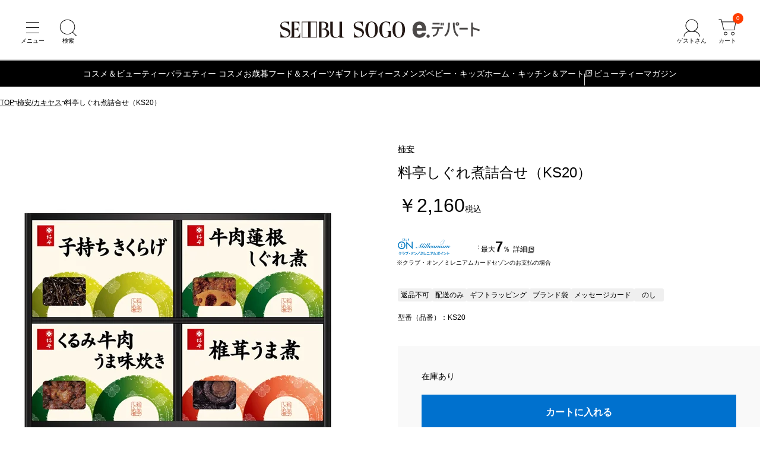

--- FILE ---
content_type: text/css; charset=utf-8
request_url: https://edepart.sogo-seibu.jp/bundle/style.css?_rc=192
body_size: 38927
content:
/*! @licenses See full license information in https://edepart.sogo-seibu.jp/bundle/LICENSES.txt */
@import url(https://fonts.googleapis.com/css2?family=Roboto:wght@400;700&display=swap);
[v-cloak]{display:none}
*,*::before,*::after{box-sizing:border-box}html,body,div,span,applet,object,iframe,h1,h2,h3,h4,h5,h6,p,blockquote,pre,a,abbr,acronym,address,big,cite,code,del,dfn,em,img,ins,kbd,q,s,samp,small,strike,strong,sub,sup,tt,var,b,u,i,center,dl,dt,dd,ol,ul,li,fieldset,form,label,legend,table,caption,tbody,tfoot,thead,tr,th,td,article,aside,canvas,details,embed,figure,figcaption,footer,header,hgroup,menu,nav,output,ruby,section,summary,time,mark,audio,video{margin:0;padding:0;border:0;font:inherit;font-size:100%;vertical-align:baseline}html{line-height:1}ol,ul{list-style:none}table{border-collapse:collapse;border-spacing:0}caption,th,td{font-weight:normal;text-align:left;vertical-align:middle}q,blockquote{quotes:none}q:before,q:after,blockquote:before,blockquote:after{content:"";content:none}a img{border:none}article,aside,details,figcaption,figure,footer,header,hgroup,main,menu,nav,section,summary{display:block}li{list-style-type:none}@font-face{font-style:normal;font-weight:400;src:url([data-uri]) format("woff");font-family:icon}*{outline-color:#000}html{font-size:62.5%;scroll-behavior:smooth;scroll-padding-top:130px;-webkit-text-size-adjust:100%;-moz-text-size-adjust:100%;text-size-adjust:100%}body{background:#fff;color:#000;font-weight:400;font-size:16px;line-height:1.6;font-family:Noto Sans CJK JP,Noto Sans JP,Noto Sans,Source Han Sans JP,Noto Sans Japanese,Hiragino Kaku Gothic ProN,Hiragino Kaku Gothic Pro,xYuGothic,Meiryo,sans-serif !important;word-break:break-all;overflow-wrap:break-word}div,h1,h2,h3,h4,h5,h6,p,dl,dt,dd,ol,ul,li,form,input,textarea,button,table,tr,th,td,article,aside,footer,header,hgroup,nav,section,img{box-sizing:border-box}img{max-width:100%;height:auto;vertical-align:bottom}table{max-width:100%;table-layout:fixed}a{cursor:pointer;-webkit-tap-highlight-color:rgba(0, 0, 0, 0);color:#000;text-decoration:none}a:not([class]){text-decoration:underline}a:not([class]):hover{color:#0071ce}button{font-size:inherit;font-family:Noto Sans CJK JP,Noto Sans JP,Noto Sans,Source Han Sans JP,Noto Sans Japanese,Hiragino Kaku Gothic ProN,Hiragino Kaku Gothic Pro,xYuGothic,Meiryo,sans-serif !important;cursor:pointer}button:not([class]):hover{opacity:.7}b,em,strong{font-weight:bold}iframe{max-width:100%}[v-cloak]:not([v-cloak-text]){display:none}[v-cloak][v-cloak-text]{color:rgba(0, 0, 0, 0)}pre{overflow:auto;white-space:pre-wrap;word-wrap:break-word}label{cursor:pointer}legend{display:block;width:100%;margin:0;padding:0;float:none}legend+*{clear:both}fieldset{min-width:0;margin:0;padding:0;border:0}body>.wrapper{display:grid;position:relative;grid-template-rows:auto 1fr auto;grid-template-columns:100%;min-height:100vh;backface-visibility:hidden}body>.wrapper>header{grid-row:1;grid-column:1}body>.wrapper>main{grid-row:2;grid-column:1}body>.wrapper>footer{grid-row:3;grid-column:1}.pageHeader{z-index:999;position:sticky;top:0}.pageHeaderInner{display:flex;align-items:center;justify-content:space-between;height:102px;padding:20px 25px;border-bottom:2px solid #ddd;background-color:#fff;box-shadow:0 0 10px rgba(0, 0, 0, 0);transition:height .3s,padding-block .3s,box-shadow .3s}@media screen and (max-width: 940px){.pageHeaderInner{height:60px;padding:0 5px}}.pageHeader._sticky .pageHeaderInner{height:60px;padding-block:0;box-shadow:0 0 10px rgba(0, 0, 0, 0.15)}.pageHeader._sticky .pageHeaderButton{width:38px;height:38px}.pageHeader._sticky .pageHeaderButton::before{font-size:22px}.pageHeader._sticky .pageHeaderButton::after{font-size:0px}.pageHeader._sticky .cartInNum{right:0}@media screen and (max-width: 940px){.pageHeader._sticky .pageHeaderInner{box-shadow:0 0 10px rgba(0, 0, 0, 0)}}@media screen and (max-width: 680px){.pageHeader._sticky .pageHeaderButton{width:47px;height:43px}.pageHeader._sticky .pageHeaderButton::after{font-size:10px}.pageHeader._sticky .cartInNum{right:4px}}.pageHeaderButtonList{display:flex;flex:1 0 0%;align-items:center;padding-top:7px}.pageHeaderButtonList._navigation{justify-content:flex-start;gap:0 5px}.pageHeaderButtonList._utility{justify-content:flex-end;gap:0 2px}@media screen and (max-width: 940px){.pageHeaderButtonList{padding-top:3px}}.pageHeaderButtonListItem{position:relative}.pageHeaderButton{display:flex;position:relative;flex-direction:column;align-items:center;justify-content:center;width:60px;height:60px;gap:3px 0;color:#000;transition:width .3s,height .3s}.pageHeaderButton::before{font-size:30px;line-height:1;vertical-align:text-bottom;transition:font-size .3s}.pageHeaderButton::after{content:attr(aria-label);font-size:10px;white-space:nowrap;transition:font-size .3s}.pageHeaderButton._menu::before{display:inline-block;position:relative;content:"";line-height:1;font-family:icon;vertical-align:middle}.pageHeaderButton._search::before{display:inline-block;position:relative;content:"";line-height:1;font-family:icon;vertical-align:middle}.pageHeaderButton._account::before{display:inline-block;position:relative;content:"";line-height:1;font-family:icon;vertical-align:middle}.pageHeaderButton._cart::before{display:inline-block;position:relative;content:"";line-height:1;font-family:icon;vertical-align:middle}.pageHeaderButton:hover::before{color:#7f7f7f}.pageHeaderButton:hover::after{text-decoration:underline}@media screen and (max-width: 940px){.pageHeaderButton{width:38px;height:38px}.pageHeaderButton::before{font-size:22px}.pageHeaderButton::after{display:none}}@media screen and (max-width: 680px){.pageHeaderButton{width:47px;max-width:10.5vw;height:43px;gap:0}.pageHeaderButton::before{vertical-align:bottom}.pageHeaderButton._menu::after{display:block;scale:.7;line-height:1;letter-spacing:-0.1em}.pageHeaderButton._cart{margin-right:5px}}.pageHeaderAccountMenu{display:none;z-index:999;position:absolute;top:100%;right:0;grid-template-rows:0fr;padding-top:3px;transition:display .1s allow-discrete,grid-template-rows .3s}.pageHeaderAccountMenu[aria-hidden=false]{display:grid;grid-template-rows:1fr}@starting-style{.pageHeaderAccountMenu[aria-hidden=false]{grid-template-rows:0fr}}.pageHeaderAccountMenuList{width:120px;overflow-y:hidden;border:1px solid #ddd;background-color:#fff;box-shadow:0 0 10px rgba(0, 0, 0, 0.15)}.pageHeaderAccountMenuListItem{display:block;padding:10px;color:#000;font-size:14px;text-align:center;transition:background-color .15s}.pageHeaderAccountMenuListItem:hover{background-color:#efefef;text-decoration:underline}.pageHeaderAccountMenuListItem:not(:first-of-type){border-top:1px solid #ddd}.cartInNum{display:grid;position:absolute;top:-2px;right:3px;place-items:center;width:18px;height:18px;border-radius:100px;background-color:#ff3c00;color:#fff;font-size:10px;transition:right .3s}@media screen and (max-width: 940px){.cartInNum{right:0}}@media screen and (max-width: 680px){.cartInNum{top:-4px;right:4px}}.pageHeaderLogo{display:flex;flex:0 0 auto;width:341px;height:28px;overflow:hidden;background-position:center center;background-size:contain;background-repeat:no-repeat;text-indent:100%;white-space:nowrap}.pageHeaderLogo>a{display:block;width:100%;color:rgba(0, 0, 0, 0)}.pageHeaderLogo img{width:100%;height:100%;-o-object-fit:contain;object-fit:contain;transition:scale .3s}.pageHeader._sticky .pageHeaderLogo img{scale:.7}@media screen and (max-width: 940px){.pageHeaderLogo{width:195px;height:16px}.pageHeader._sticky .pageHeaderLogo img{scale:1}}@media screen and (max-width: 439px){.pageHeaderLogo{width:146px;height:12px}}.pageHeaderBanner{background-color:#fff}.globalNavigation{position:relative;background-color:#000;color:#fff}@media screen and (max-width: 940px){.globalNavigation{overflow:hidden}}.globalNavigation._isOverflowing .globalNavigationMenuList{justify-content:flex-start;overflow-x:scroll;overflow-y:hidden;scrollbar-width:none}.globalNavigation._isOverflowing .globalNavigationMenuList::-webkit-scrollbar{display:none}.globalNavigation._isOverflowing .globalNavigationControlList{display:flex;justify-content:space-between}.globalNavigationMenuList{display:flex;justify-content:center}.globalNavigationMenuListItem{position:relative;white-space:nowrap}.globalNavigationMenuListItem>a{display:flex;align-items:center;justify-content:center;height:44px;padding-inline:11px;color:#fff;font-size:14px;line-height:1.5;text-decoration:none}@media screen and (max-width: 1180px){.globalNavigationMenuListItem>a{font-size:10px}}.globalNavigationMenuListItem._external::before{position:absolute;top:50%;left:0;width:1px;height:20px;translate:0 -50%;background-color:#ddd;content:""}.globalNavigationMenuListItem._external>a::before{display:inline-block;position:relative;margin-right:.2em;content:"";line-height:1;font-family:icon;vertical-align:middle}.globalNavigationMenuListItem:hover>a{background-color:#efefef;color:#000;opacity:1}.globalNavigationMenuListItem:hover .globalNavigationSubMenu{visibility:visible;opacity:1}.globalNavigationMenuListItem:nth-of-type(n + 6) .globalNavigationSubMenu{right:0;left:inherit}.globalNavigationSubMenu{visibility:hidden;z-index:999;position:absolute;top:43px;left:0;width:420px;padding:20px;border:1px solid #ddd;background:#fff;opacity:0}@media screen and (max-width: 940px){.globalNavigationSubMenu{display:none}}.globalNavigationSubMenuList{display:grid;grid-template-columns:repeat(2, 1fr);gap:10px 5%}.globalNavigationSubMenuListItem{font-size:14px;line-height:1.3;white-space:wrap}.globalNavigationSubMenuListItem>a{display:grid;grid-template-columns:10px 1fr;align-items:flex-start;gap:0 .45em;color:#333;text-decoration:none}.globalNavigationSubMenuListItem>a::before{display:block;position:relative;top:calc((1lh - 4px)/2);justify-self:center;width:4px;height:4px;rotate:45deg;border-top:1px solid #000;border-right:1px solid #000;content:""}.globalNavigationSubMenuListItem>a:hover{color:#333;text-decoration:underline}.globalNavigationControlList{display:none;position:absolute;top:0;left:0;width:100%;height:100%;pointer-events:none}.globalNavigationControlListItem{display:none;position:absolute;top:0;align-items:center;width:20px;height:100%;background-color:rgba(124, 124, 124, 0.8);color:#fff;opacity:0;transition:display .3s allow-discrete,opacity .3s}.globalNavigationControlListItem._active{display:grid;opacity:1;pointer-events:all}@starting-style{.globalNavigationControlListItem._active{opacity:0}}.globalNavigationControlListItem._prev{left:0}.globalNavigationControlListItem._prev::before{display:inline-block;position:relative;content:"";line-height:1;font-family:icon;vertical-align:middle}.globalNavigationControlListItem._next{right:0}.globalNavigationControlListItem._next::before{display:inline-block;position:relative;content:"";line-height:1;font-family:icon;vertical-align:middle}#headerSearchModal .modalInner,#headerSearchModal .modalBody{overflow:visible}#headerSearchModal .headerSearchInputField{display:flex;width:100%}#headerSearchModal .headerSearchInputField .selectWrapper{width:215px}#headerSearchModal .headerSearchInputField .selectWrapper select{border-right:0}#headerSearchModal .headerSearchInputField .fieldButtonLayouter{flex-grow:1}#headerSearchModal .headerSearchInputField .fieldButtonLayouter .headerSearchInput{position:relative;flex-grow:1}#headerSearchModal .headerSearchInputField .fieldButtonLayouter .headerSearchInput input{width:100%;text-overflow:ellipsis}#headerSearchModal .headerSearchInputField .fieldButtonLayouter [class^=bt]{width:100px}#headerSearchModal .headerTagListContainer{margin-top:40px}#headerSearchModal .headerTagListContainer .title{font-size:16px;line-height:1.2}#headerSearchModal .headerTagListContainer .tagList{margin-top:20px}@media screen and (max-width: 680px){#headerSearchModal .modalBody{overflow-y:auto}#headerSearchModal .headerSearchInputField{flex-wrap:wrap;margin-top:20px;gap:20px 0}#headerSearchModal .headerSearchInputField .selectWrapper{width:100%}#headerSearchModal .headerSearchInputField .selectWrapper select{border-right:1px solid #aaa}#headerSearchModal .headerSearchInputField .fieldButtonLayouter [class^=bt]{width:85px}#headerSearchModal .headerTagListContainer .title{font-size:18px}#headerSearchModal .headerTagListContainer .tagList{justify-content:flex-start}}#headerDrawerMenu .drawerPanel{padding-bottom:140px}.headerDrawerAccountSectionTitle{display:flex;align-items:baseline;padding:20px 10px 20px 20px;gap:0 .25em;border-bottom:1px solid #ddd;font-size:12px}.headerDrawerAccountSectionTitle::after{display:inline-block;position:relative;margin-left:auto;content:"";font-size:16px;line-height:1;font-family:icon;vertical-align:middle;transition:rotate .3s}.headerDrawerAccountSectionTitle:has(input:checked)::after{rotate:180deg}.headerDrawerAccountSectionTitle+[data-accordion-content]{display:grid}.headerDrawerAccountSectionTitle .userName{font-size:16px}.headerDrawerAccountLinkList{padding:4px 0;border-bottom:1px solid #ddd;font-size:14px}.headerDrawerAccountLinkListItem{display:block;padding:8px 20px;transition:background-color .3s}.headerDrawerAccountLinkListItem:hover{background-color:#f1f1f1;text-decoration:underline}.headerDrawerMenuSectionContainerTitle{padding:20px 30px 20px 20px;background-color:#333;color:#fff;font-size:16px}.headerDrawerMenuSectionTitle{padding:40px 20px 10px;border-top:1px solid #ddd;border-bottom:1px solid #ddd;background-color:#f1f1f1;font-size:12px}.headerDrawerMenuSectionBody a{display:block;text-decoration:none}.headerDrawerMenuSectionBody a img{transition:opacity .25s}.headerDrawerMenuSectionBody a:hover{color:#000;text-decoration:underline}.headerDrawerMenuSectionBody a:hover img{opacity:.5}.headerDrawerMenuList{display:block}.headerDrawerMenuList:not(:last-child){border-bottom:1px solid #ddd}.headerDrawerMenuList>li+li{border-top:1px solid #ddd}.headerDrawerMenuList>li>a,.headerDrawerMenuList>li>label{padding:10px 20px;font-size:14px;transition:background-color .3s}.headerDrawerMenuList>li>a:hover,.headerDrawerMenuList>li>label:hover{background-color:#f1f1f1;text-decoration:underline}.headerDrawerMenuList>li>label{display:flex;align-items:center;justify-content:space-between;padding-right:10px}.headerDrawerMenuList>li>label::after{display:inline-block;position:relative;position:absolute;right:10px;content:"";line-height:1;font-family:icon;vertical-align:middle;transition:rotate .3s}.headerDrawerMenuList>li>label:has(input:checked)::after{rotate:180deg}.headerDrawerMenuList>li>label+[data-accordion-content]{display:grid;font-size:14px}.headerDrawerMenuList>li>label+[data-accordion-content] a:hover{text-decoration:none}.headerDrawerMenuList>li>label+[data-accordion-content] ul a{padding:8px 20px}.headerDrawerMenuList>li>label+[data-accordion-content] ul+a{display:flex;align-items:center;padding:20px;gap:0 1em}.headerDrawerMenuList>li>label+[data-accordion-content] ul+a::after{display:inline-block;position:relative;content:"";line-height:1;font-family:icon;vertical-align:middle}.headerDrawerNewsList{display:grid;padding:20px 20px 20px 40px;gap:calc(20px - .4em) 0;font-size:14px;line-height:1.6}.headerDrawerNewsList>li{list-style-type:disc}.headerDrawerProductList{display:grid;grid-template-columns:repeat(5, 1fr);padding:20px;gap:10px}.headerDrawerFeatureList{padding-block:10px}.headerDrawerFeatureList>li>a{display:flex;padding:10px 20px;gap:0 10px}.headerDrawerFeatureList>li>a[target=_blank] .text::after{display:inline-block;position:relative;content:"";line-height:1;font-family:icon;vertical-align:middle}.headerDrawerFeatureList>li>a .image{display:grid;place-items:center;width:40px;height:40px}.headerDrawerFeatureList>li>a .image img{width:100%;height:100%;-o-object-fit:contain;object-fit:contain}.headerDrawerFeatureList>li>a .text{margin-block:calc((1em - 1lh)/2);font-size:14px;line-height:1.6}body>.wrapper>main{background-color:#fff}body>.wrapper>footer{margin-top:clamp(40px,5.8823529412vw,60px);padding-bottom:20px;border-top:1px solid #ddd}.backToTopButton{display:grid;justify-items:center;width:100%;height:50px;padding-top:8px;background-color:#000;color:#fff;font-weight:700;font-size:clamp(10px,1.4705882353vw,12px);letter-spacing:.1em;transition:opacity .3s}.backToTopButton::before{width:clamp(21px,3.0882352941vw,24px);height:clamp(11px,1.6176470588vw,14px);background:url([data-uri]);background-repeat:no-repeat;content:""}.backToTopButton:hover{opacity:.8}.footerLayer{padding:40px}.footerLayer._feature{background-color:#efefef}.footerLayer._link{display:grid;gap:30px 0;border-top:1px solid #ddd;background-color:#fff}.footerLayer._legal{border-top:1px solid #ddd;background-color:#fff}@media screen and (max-width: 940px){.footerLayer{padding:40px 20px}}.shoppingFeatureList{display:grid;grid-template-columns:repeat(4, 1fr);max-width:1200px;margin:0 auto;gap:40px}@media screen and (max-width: 940px){.shoppingFeatureList{grid-template-columns:repeat(2, 1fr);gap:40px 20px}}@media screen and (max-width: 680px){.shoppingFeatureList{grid-template-columns:1fr}}.shoppingFeatureListItem{display:grid;align-content:flex-start;justify-items:center}.shoppingFeatureListItem::before{width:40px;height:40px;background-position:center center;background-size:contain;background-repeat:no-repeat;content:""}.shoppingFeatureListItem._wrapping::before{background-image:url("data:image/svg+xml;charset=utf-8,%3Csvg height=%2732%27 width=%2732%27 xmlns=%27http://www.w3.org/2000/svg%27%3E%3Cpath d=%27M13.84 5.6A6.92 6.92 0 005.76.16 6.77 6.77 0 000 6.8v18.4A6.9 6.9 0 006.8 32h24.4V5.6z%27 fill=%27%23fff%27/%3E%3Cpath d=%27M13.84 5.6A6.92 6.92 0 005.76.16 6.77 6.77 0 000 6.8v18.4A6.9 6.9 0 006.8 32h24.4V5.6zM.8 6.8a6.1 6.1 0 016.48-5.68 6.13 6.13 0 015.84 5.68V22a7.1 7.1 0 00-9.44-2.8A6.94 6.94 0 00.8 22zm0 18.4V25a6.1 6.1 0 016.48-5.68A6.13 6.13 0 0113.12 25v.16a6.1 6.1 0 01-6.48 5.68A6.13 6.13 0 01.8 25.2zm29.6 6H10.24a6.89 6.89 0 003.68-6V6.4H30.4z%27/%3E%3Cpath d=%27M10.64 25.2A3.68 3.68 0 107 28.8a3.6 3.6 0 003.68-3.6zm-6.56 0A2.74 2.74 0 017 22.48a2.83 2.83 0 012.8 2.8A2.77 2.77 0 017 28a2.9 2.9 0 01-2.88-2.8z%27/%3E%3Cpath d=%27M7.52 31.2l-.48.8%27 fill=%27none%27/%3E%3C/svg%3E")}.shoppingFeatureListItem._point::before{background-image:url("data:image/svg+xml;charset=utf-8,%3Csvg height=%2732%27 width=%2732%27 xmlns=%27http://www.w3.org/2000/svg%27%3E%3Cg fill=%27%23fff%27%3E%3Ccircle cx=%2716%27 cy=%2716%27 r=%2714.4%27/%3E%3Cpath d=%27M16 1.6A14.4 14.4 0 1030.4 16 14.4 14.4 0 0016 1.6z%27/%3E%3Ccircle cx=%2716%27 cy=%2716%27 r=%2714.4%27/%3E%3C/g%3E%3Cpath d=%27M16 2.4A13.6 13.6 0 112.4 16 13.6 13.6 0 0116 2.4m0-.8A14.4 14.4 0 1030.4 16 14.4 14.4 0 0016 1.6z%27/%3E%3Cpath d=%27M19.84 10.94a4.15 4.15 0 010 7.72 7.17 7.17 0 01-2.84.54h-1.7v2.4h-4.1V10.4H17a7.17 7.17 0 012.84.54zm-2.18 4.75a1.26 1.26 0 000-1.78 1.6 1.6 0 00-1.08-.31H15.3V16h1.28a1.6 1.6 0 001.08-.31z%27 fill=%27%23fff%27/%3E%3Cpath d=%27M17 11.2a6.65 6.65 0 012.57.46 3.46 3.46 0 011.55 1.25 3.32 3.32 0 01.53 1.89 3.32 3.32 0 01-.53 1.89 3.46 3.46 0 01-1.55 1.25 6.65 6.65 0 01-2.57.46h-2.5v2.4H12v-9.6zm-2.5 5.6h2.08a2.36 2.36 0 001.6-.51 2.06 2.06 0 00.06-2.92l-.06-.06a2.36 2.36 0 00-1.6-.51H14.5zm2.5-6.4h-5.8v11.2h4.1v-2.4H17a7.17 7.17 0 002.89-.54 4.15 4.15 0 000-7.72A7.17 7.17 0 0017 10.4zM15.3 16v-2.4h1.28a1.6 1.6 0 011.08.31 1.26 1.26 0 010 1.78 1.6 1.6 0 01-1.08.31z%27/%3E%3C/svg%3E")}.shoppingFeatureListItem._freeShipping::before{background-image:url(https://img.sogo-seibu.jp/contents/img/common/sso-ShoppingFeatures/shippingfree-icon.svg)}.shoppingFeatureListItem._freeShipping .title{font-size:14px}.shoppingFeatureListItem._creditCard::before{background-image:url("data:image/svg+xml;charset=utf-8,%3Csvg height=%2732%27 width=%2732%27 xmlns=%27http://www.w3.org/2000/svg%27%3E%3Cpath d=%27M29.4 5.6H2.6C1.1 5.6 0 6.7 0 8.2v15.7c0 1.4 1.1 2.6 2.6 2.6h26.9c1.4 0 2.6-1.1 2.6-2.6V8.2c-.1-1.5-1.2-2.6-2.7-2.6z%27 fill=%27%23fff%27/%3E%3Cpath d=%27M29.4 5.6H2.6C1.1 5.6 0 6.7 0 8.2v15.7c0 1.4 1.1 2.6 2.6 2.6h26.9c1.4 0 2.6-1.1 2.6-2.6V8.2c-.1-1.5-1.2-2.6-2.7-2.6z%27 fill=%27%23fff%27/%3E%3Cpath d=%27M2.6 5.6h26.9c1.4 0 2.6 1.1 2.6 2.6v15.7c0 1.4-1.1 2.6-2.6 2.6H2.6c-1.4 0-2.6-1.1-2.6-2.6V8.2c0-1.5 1.1-2.6 2.6-2.6z%27 fill=%27%23f9f9f9%27/%3E%3Cpath d=%27M29.4 5.6H2.6C1.1 5.6 0 6.7 0 8.2v15.7c0 1.4 1.1 2.6 2.6 2.6h26.9c1.4 0 2.6-1.1 2.6-2.6V8.2c-.1-1.5-1.2-2.6-2.7-2.6zM.8 10.4h30.4v2.4H.8zm30.4 13.4c0 1-.8 1.7-1.8 1.8H2.6c-1 0-1.7-.8-1.8-1.8V13.6h30.4zM.8 9.6V8.2c0-1 .8-1.7 1.8-1.8h26.9c1 0 1.7.8 1.8 1.8v1.4z%27/%3E%3Cpath d=%27M17.6 22.4h-3.2v-.8h3.2zm-4.8 0H9.6v-.8h3.2zm-4.8 0H4v-.8h4zM12.8 20H9.6v-.8h3.2zM8 20H4v-.8h4z%27/%3E%3Cpath d=%27M25.2 19.6h2.4V22h-2.4z%27 fill=%27%23fff%27/%3E%3Cpath d=%27M28 22.4h-3.2v-3.2H28zm-2.4-.8h1.6V20h-1.6z%27/%3E%3C/svg%3E")}.shoppingFeatureListItem .title{min-height:45px;margin-top:calc(20px - .3em);font-size:20px;text-align:center}.shoppingFeatureListItem .description{margin-top:calc(40px - .8em);font-size:14px;line-height:1.8}.shoppingFeatureListItem .description .linkBlock::after{display:inline-block;position:relative;margin-left:.3em;content:"";line-height:1;font-family:icon;vertical-align:middle}.shoppingFeatureListItem .description .linkBlock:hover{color:#0071ce;text-decoration:underline}@media screen and (max-width: 680px){.shoppingFeatureListItem._freeShipping .title{font-size:20px}.shoppingFeatureListItem .title{min-height:0}.shoppingFeatureListItem .description{margin-top:calc(20px - .8em)}}.footerSitemapSection{width:100%;max-width:1200px;margin:0 auto}.footerSitemapSection a{text-decoration:none}.footerSitemapSection a[target=_blank]:not(:has(.text))::after,.footerSitemapSection a[target=_blank]:has(.text) .text::after{display:inline-block;position:relative;top:-0.1em;margin-left:.1em;content:"";line-height:1;font-family:icon;vertical-align:middle}.footerSitemapSection a:hover{color:#000;text-decoration:underline}.footerSitemapSectionTitle{font-size:16px}.footerSitemapSectionSubTitle{margin-block:1em;font-weight:700;font-size:12px}.footerSitemapSectionSubTitle+.footerSitemapList{padding-left:40px}@media screen and (max-width: 680px){.footerSitemapSectionSubTitle+.footerSitemapList{padding-left:20px}}.footerSitemapList{display:flex;flex-wrap:wrap;margin-top:10px;padding-bottom:10px;gap:10px 20px;font-size:12px;line-height:1.3}.footerSitemapList._hasLogo{gap:10px 50px}.footerSitemapList._hasLogo .footerSitemapListItem a{display:flex;align-items:center;gap:0 20px}.footerSitemapList._hasLogo .footerSitemapListItem a .image{width:61px;height:61px}@media screen and (max-width: 680px){.footerSitemapList{display:grid;grid-template-columns:repeat(2, 1fr)}.footerSitemapList._singleColumnSp{grid-template-columns:1fr}}.footerLegalLinkList{display:flex;flex-wrap:wrap;justify-content:center;gap:0 1em;font-size:14px}@media screen and (max-width: 940px){.footerLegalLinkList{gap:4px 25px}}.footerLegalLinkListItem{position:relative;color:#000}.footerLegalLinkListItem:not(:first-child)::before{display:block;position:absolute;top:calc(50% - .5em);left:-0.5em;height:1em;border-left:1px solid #000;content:""}.footerLegalLinkListItem[target=_blank]::after{display:inline-block;position:relative;top:-0.2em;margin-left:.2em;content:"";line-height:1;font-family:icon;vertical-align:middle}.footerLegalLinkListItem:hover{text-decoration:underline}@media screen and (max-width: 940px){.footerLegalLinkListItem:not(:first-child)::before{display:none}}.footerLogoContainer{display:grid;justify-items:center;max-width:180px;margin-inline:auto;padding-block:40px;gap:10px 0}.footerLogoContainer>a{display:flex;justify-content:center;line-height:1}.footerLogoContainer>a.logoCorp{width:100px;margin-left:-10px}@media screen and (max-width: 940px){.footerLogoContainer{max-width:135px;padding-block:35px}}.footerCopyright,.footerLegalText{font-size:14px;line-height:1.8;text-align:center}@media screen and (max-width: 940px){.footerCopyright,.footerLegalText{font-size:10px;line-height:1.6}}.footerLegalText{margin-top:2em}input[type=text],input[type=search],input[type=tel],input[type=url],input[type=email],input[type=password],input[type=datetime],input[type=date],input[type=month],input[type=week],input[type=time],input[type=number],input[type=file],textarea{-webkit-appearance:none;-moz-appearance:none;box-sizing:border-box;box-sizing:border-box;appearance:none;min-height:40px;padding:0 10px;border:1px solid #aaa;border-radius:0;outline:none;background:none;background-color:#fff;color:#000;font-size:16px;font-family:Noto Sans CJK JP,Noto Sans JP,Noto Sans,Source Han Sans JP,Noto Sans Japanese,Hiragino Kaku Gothic ProN,Hiragino Kaku Gothic Pro,xYuGothic,Meiryo,sans-serif !important;transition:border-color .3s,box-shadow .3s}input[type=text]._error,input[type=search]._error,input[type=tel]._error,input[type=url]._error,input[type=email]._error,input[type=password]._error,input[type=datetime]._error,input[type=date]._error,input[type=month]._error,input[type=week]._error,input[type=time]._error,input[type=number]._error,input[type=file]._error,textarea._error{border-color:#d90000;background-color:#fefafa}input[type=text]._error:focus,input[type=search]._error:focus,input[type=tel]._error:focus,input[type=url]._error:focus,input[type=email]._error:focus,input[type=password]._error:focus,input[type=datetime]._error:focus,input[type=date]._error:focus,input[type=month]._error:focus,input[type=week]._error:focus,input[type=time]._error:focus,input[type=number]._error:focus,input[type=file]._error:focus,textarea._error:focus{border-color:#000}input[type=text]:focus,input[type=search]:focus,input[type=tel]:focus,input[type=url]:focus,input[type=email]:focus,input[type=password]:focus,input[type=datetime]:focus,input[type=date]:focus,input[type=month]:focus,input[type=week]:focus,input[type=time]:focus,input[type=number]:focus,input[type=file]:focus,textarea:focus{border-color:#000;box-shadow:inset 0 0 0 1px #000}input[type=text]:disabled,input[type=text][readonly],input[type=search]:disabled,input[type=search][readonly],input[type=tel]:disabled,input[type=tel][readonly],input[type=url]:disabled,input[type=url][readonly],input[type=email]:disabled,input[type=email][readonly],input[type=password]:disabled,input[type=password][readonly],input[type=datetime]:disabled,input[type=datetime][readonly],input[type=date]:disabled,input[type=date][readonly],input[type=month]:disabled,input[type=month][readonly],input[type=week]:disabled,input[type=week][readonly],input[type=time]:disabled,input[type=time][readonly],input[type=number]:disabled,input[type=number][readonly],input[type=file]:disabled,input[type=file][readonly],textarea:disabled,textarea[readonly]{background-color:#f3f3f3;color:#777;cursor:not-allowed;opacity:.5}input[type=text]:disabled:focus,input[type=text][readonly]:focus,input[type=search]:disabled:focus,input[type=search][readonly]:focus,input[type=tel]:disabled:focus,input[type=tel][readonly]:focus,input[type=url]:disabled:focus,input[type=url][readonly]:focus,input[type=email]:disabled:focus,input[type=email][readonly]:focus,input[type=password]:disabled:focus,input[type=password][readonly]:focus,input[type=datetime]:disabled:focus,input[type=datetime][readonly]:focus,input[type=date]:disabled:focus,input[type=date][readonly]:focus,input[type=month]:disabled:focus,input[type=month][readonly]:focus,input[type=week]:disabled:focus,input[type=week][readonly]:focus,input[type=time]:disabled:focus,input[type=time][readonly]:focus,input[type=number]:disabled:focus,input[type=number][readonly]:focus,input[type=file]:disabled:focus,input[type=file][readonly]:focus,textarea:disabled:focus,textarea[readonly]:focus{border-color:#aaa;box-shadow:unset}input[type=text]::-moz-placeholder,input[type=search]::-moz-placeholder,input[type=tel]::-moz-placeholder,input[type=url]::-moz-placeholder,input[type=email]::-moz-placeholder,input[type=password]::-moz-placeholder,input[type=datetime]::-moz-placeholder,input[type=date]::-moz-placeholder,input[type=month]::-moz-placeholder,input[type=week]::-moz-placeholder,input[type=time]::-moz-placeholder,input[type=number]::-moz-placeholder,input[type=file]::-moz-placeholder,textarea::-moz-placeholder{color:#999;opacity:1}input[type=text]::placeholder,input[type=search]::placeholder,input[type=tel]::placeholder,input[type=url]::placeholder,input[type=email]::placeholder,input[type=password]::placeholder,input[type=datetime]::placeholder,input[type=date]::placeholder,input[type=month]::placeholder,input[type=week]::placeholder,input[type=time]::placeholder,input[type=number]::placeholder,input[type=file]::placeholder,textarea::placeholder{color:#999;opacity:1}textarea{padding:.75em}input[type=search]::-webkit-search-cancel-button{-webkit-appearance:none;appearance:none;width:10px;height:10px;background-image:url([data-uri]);background-size:10px 10px}input[type=date]{position:relative}input[type=date]::-webkit-inner-spin-button{-webkit-appearance:none}input[type=date]::-webkit-clear-button{-webkit-appearance:none}input[type=date]::-webkit-calendar-picker-indicator{position:absolute;top:0;left:0;width:100%;height:100%;cursor:pointer;opacity:0}input[type=number]::-webkit-inner-spin-button,input[type=number]::-webkit-outer-spin-button{-webkit-appearance:none !important;margin:0 !important;-moz-appearance:textfield !important}input[type=file]::file-selector-button{font-family:Noto Sans CJK JP,Noto Sans JP,Noto Sans,Source Han Sans JP,Noto Sans Japanese,Hiragino Kaku Gothic ProN,Hiragino Kaku Gothic Pro,xYuGothic,Meiryo,sans-serif !important;cursor:pointer}select{box-sizing:border-box;min-height:40px;padding:0 10px;border:1px solid #aaa;border-radius:0;outline:none;background:none;background-color:#fff;color:#000;font-size:16px;line-height:38px;font-family:Noto Sans CJK JP,Noto Sans JP,Noto Sans,Source Han Sans JP,Noto Sans Japanese,Hiragino Kaku Gothic ProN,Hiragino Kaku Gothic Pro,xYuGothic,Meiryo,sans-serif !important;transition:border-color .3s,box-shadow .3s}select._error{border-color:#d90000;background-color:#fefafa}select._error:focus{border-color:#000}select:focus{border-color:#000;box-shadow:inset 0 0 0 1px #000}select option:disabled{color:#ccc}.selectWrapper{display:inline-block;position:relative}.selectWrapper:has(select:disabled){opacity:.5}.selectWrapper:has(select:disabled)::after{display:none}.selectWrapper:has(select:disabled) select{background-color:#f3f3f3;color:#777;cursor:not-allowed}.selectWrapper select{width:100%;padding-right:30px;cursor:pointer;-webkit-appearance:none;-moz-appearance:none;appearance:none;color:#000;text-overflow:ellipsis;white-space:nowrap}.selectWrapper select::-ms-expand{display:none}.selectWrapper::after{display:block;position:absolute;top:calc(50% - 2px);right:10px;width:6px;height:6px;translate:0 -50%;rotate:45deg;border-right:1px solid #000;border-bottom:1px solid #000;content:"";pointer-events:none}textarea{display:block;height:300px;field-sizing:content;resize:vertical}textarea._narrow{height:150px}label:where(:has(>input[type=radio],>input[type=checkbox])){display:block;position:relative}input[type=radio],input[type=checkbox]{z-index:-1;position:absolute;top:0;left:0;opacity:0;pointer-events:none}input[type=radio]:disabled+.text,input[type=checkbox]:disabled+.text{color:rgba(119, 119, 119, 0.5);cursor:not-allowed}input[type=radio]:disabled+.text::before,input[type=radio]:disabled+.text::after,input[type=checkbox]:disabled+.text::before,input[type=checkbox]:disabled+.text::after{opacity:.5}input[type=radio]._error+.text,input[type=checkbox]._error+.text{border-color:#d90000;background-color:#fefafa}input[type=radio]+.text,input[type=checkbox]+.text{box-sizing:border-box;outline:none;cursor:pointer;-webkit-user-select:none;-moz-user-select:none;display:inline-grid;grid-template-rows:auto;grid-template-columns:1.2em 1fr;align-items:flex-start;width:100%;gap:0 .5em;background-color:#fff;font-weight:normal;font-size:16px;font-family:Noto Sans CJK JP,Noto Sans JP,Noto Sans,Source Han Sans JP,Noto Sans Japanese,Hiragino Kaku Gothic ProN,Hiragino Kaku Gothic Pro,xYuGothic,Meiryo,sans-serif !important;text-shadow:none;user-select:none;-webkit-tap-highlight-color:rgba(0, 0, 0, 0);line-height:1.6;transition:border-color .3s,box-shadow .3s;transition-timing-function:cubic-bezier(0.34, 1.56, 0.64, 1)}input[type=radio]+.text:has(.sub),input[type=checkbox]+.text:has(.sub){grid-template-rows:auto 1fr}input[type=radio]+.text::before,input[type=radio]+.text::after,input[type=checkbox]+.text::before,input[type=checkbox]+.text::after{position:relative;top:.125lh;grid-row:1;grid-column:1;justify-self:center;aspect-ratio:1/1;content:"";pointer-events:none}input[type=radio]+.text::before,input[type=checkbox]+.text::before{width:100%;border-radius:3px;background-color:#fff;box-shadow:inset 0 0 0 1px #ccc}input[type=radio]+.text .sub,input[type=checkbox]+.text .sub{display:block;grid-column:2;font-weight:400;font-size:12px}input[type=radio]+.text .sub._discount,input[type=checkbox]+.text .sub._discount{color:#cb0006}input[type=radio]+.text .sub._error,input[type=checkbox]+.text .sub._error{color:#d90000}input[type=radio]+.text .sub._description,input[type=checkbox]+.text .sub._description{padding-top:.25em;color:color-mix(in srgb, #000 85%, #fff 15%);font-size:11px}input[type=radio]+.text::before,input[type=radio]+.text::after{border-radius:100rem}input[type=radio]+.text::after{z-index:2;width:100%;scale:0;opacity:0;transition:scale .3s,opacity .3s;transition-timing-function:cubic-bezier(0.34, 1.56, 0.64, 1)}input[type=radio]:checked+.text::after{scale:.5;background-color:#0071ce;opacity:1}input[type=checkbox]+.text::before{transition:background-color .15s}input[type=checkbox]+.text::after{display:block;justify-self:flex-start;width:0;height:1.2em;background-image:url("data:image/svg+xml;charset=utf-8,%3Csvg%20xmlns%3D%27http%3A%2F%2Fwww.w3.org%2F2000%2Fsvg%27%20width%3D%2720%27%20height%3D%2720%27%3E%3Cpath%20fill%3D%27%23fff%27%20d%3D%27M4%209.61l1.27-1.32%203.14%203.41L14.73%205%2016%206.32%208.41%2014z%27%2F%3E%3C%2Fsvg%3E");background-position:left top;background-size:auto 100%;background-repeat:no-repeat;transition:width 0s .15s}input[type=checkbox]:checked+.text::before{background-color:#0071ce}input[type=checkbox]:checked+.text::after{width:100%;transition:width .2s cubic-bezier(0.4, 0, 0.23, 1) .1s}.fieldButtonLayouter{display:flex;gap:0}.fieldButtonLayouter:not(:has(input,select)){gap:0 .35em}.fieldButtonLayouter input[type=text]{flex-grow:1;min-width:0}.fieldButtonLayouter [class^=bt],.fieldButtonLayouter .selectWrapper{flex-shrink:0;padding-block:unset;border-left:0}.fieldButtonLayouter .btGhost{border-color:#aaa}.fieldButtonLayouter .btGhost:hover{border-left:0;border-color:#aaa;background-color:#f1f1f1}.inputFieldLayouter{display:flex;align-items:center;gap:0 .5em}.inputFieldLayouter input[type=text]{flex:0 0 100px;text-align:right}label .text:has(.inputFieldLayouter){align-items:center}label .text:has(.inputFieldLayouter)::before,label .text:has(.inputFieldLayouter)::after{top:0}.inputLabelTextLayouter{display:inline-grid}@media screen and (max-width: 940px){.stepNavigation~.slimWrapper{padding-inline:10px}}.formSectionContainer{margin-top:60px}@media screen and (max-width: 680px){.formSectionContainer{margin-top:40px}}.formSection+.formSection{margin-top:60px}@media screen and (max-width: 680px){.formSection+.formSection{margin-top:40px}}.formSectionTitle{display:flex;margin-top:calc((1em - 1lh)/2);padding:.6em;gap:0 .4em;background-color:#e6e6e6;font-size:20px;line-height:1.4}.formSectionTitle:has([class^=bt]){justify-content:space-between}.formSectionTitle._required{align-items:center}.formSectionTitle._required::after{display:inline-flex;align-items:center;padding:.35em;border:1px solid currentColor;border-radius:4px;background-color:color-mix(in srgb, currentColor 8%, #fff 92%);content:"必須";color:#d90000;font-size:11px;line-height:1;white-space:nowrap}@media screen and (max-width: 680px){.formSectionTitle{font-size:18px}}.formSectionTitleLead{margin-top:20px;font-size:14px;line-height:1.8}.formSectionTitleLead+.formSectionBody{margin-top:10px}@media screen and (max-width: 940px){.formSectionTitleLead{margin-top:20px;line-height:1.6}}.formSectionBody{margin-top:40px}@media screen and (max-width: 940px){.formSectionBody{margin-top:20px}}.formSubSection{display:grid;margin-top:40px;gap:10px 0}.formSubSectionTitle{font-weight:700;font-size:14px}.formSubSectionTitle+.formItemGroup{margin-top:10px}.formSectionControls{display:grid;justify-items:flex-end;margin-top:20px}.formSectionControls [class^=bt]{min-width:200px}@media screen and (max-width: 680px){.formSectionControls [class^=bt]{width:100%}}.formBlock{position:relative;padding:min(3vw,20px);border-radius:10px;background-color:#e9e9e9}.formBlockTitle{font-weight:bold;font-size:clamp(15px,2.2058823529vw,18px)}.formBlockTitle .sub{font-size:75%}.formBlockBody{display:flex;flex-direction:column;margin-top:min(3vw,15px);gap:clamp(15px,2.2058823529vw,20px)}.formItemGroup{display:grid;grid-template-columns:200px 1fr;margin-top:20px;border-top:1px solid #ddd}.formItemGroup._wide{grid-template-columns:270px 1fr}.formItemGroup .formItem{display:grid;grid-template-columns:subgrid;grid-column:span 2;border:1px solid #ddd;border-top:0}@container (max-width:680px){.formItemGroup{display:block;border-top:0}.formItemGroup._bordered .formItemTitle{background-color:#ddd}.formItemGroup._bordered .formItemBody{padding:16px 10px;border:1px solid #ddd}.formItemGroup._bordered .formItem+.formItem{margin-top:10px}.formItemGroup .formItem{display:block;border:0}}.modalBody .formItemGroup:first-child{margin-top:0}.formItem._required .formItemTitle::after{content:"必須";color:#d90000}.formItem._optional .formItemTitle::after{content:"任意";color:#0071ce}.formItem._hide{display:none}@container (max-width:680px){.formItem{display:block}}.formItemTitle{display:flex;flex-shrink:0;flex-wrap:wrap;align-content:center;align-items:center;justify-content:space-between;padding:20px 16px;gap:.25em 1em;background-color:#f9f9f9;font-size:14px;pointer-events:none}.formItemTitle::after{display:inline-flex;align-items:center;padding:.35em .65em;border:1px solid currentColor;border-radius:4px;background-color:color-mix(in srgb, currentColor 8%, #fff 92%);font-size:11px;white-space:nowrap}@container (max-width:680px){.formItemTitle{width:100%;padding:7px 9px}}.formItemTitleLink{order:999;width:100%;color:#0071ce;font-size:12px;text-decoration:underline;pointer-events:all;transition:opacity .3s}.formItemTitleLink:hover{opacity:.7}.formItemBody{display:grid;flex-grow:1;align-items:center;padding:13px 20px;background-color:#fff}.formItemBody .inputLead{margin-bottom:5px;font-size:12px}.formItemBody .inputLead a{color:#0071ce;text-decoration:none}.formItemBody .inputLead a:hover{text-decoration:underline}.formItemBody .inputLead a[target=_blank]::after{display:inline-block;position:relative;top:-0.1em;content:"";line-height:1;font-family:icon;vertical-align:middle}@media screen and (max-width: 680px){.formItemBody{display:block;padding:16px 10px 40px}.formItemBody:empty{min-height:10px;padding:unset}.formItem:last-child>.formItemBody{padding-bottom:20px}}.formItemDescription{font-size:14px}.formItemDescription+.formField{margin-top:10px}.expandableFormList{display:grid;border-top:1px solid #ddd;border-bottom:1px solid #ddd}.expandableFormList>label:not(:first-child){border-top:1px solid #ddd}.expandableFormList>label[data-accordion-trigger]:has(input:checked){background-color:#f9f9f9}.expandableFormList>label[data-accordion-trigger].expander{display:flex;align-items:center;padding:20px 10px;gap:0 1em}.expandableFormList>label[data-accordion-trigger].expander::after{display:block;position:relative;top:-0.1em;width:.5em;height:.5em;rotate:45deg;border-right:1px solid currentColor;border-bottom:1px solid currentColor;content:"";transition:top .3s,rotate .3s}.expandableFormList>label[data-accordion-trigger].expander:has(input:checked)::after{top:.15em;rotate:225deg}.expandableFormList>label .text{padding:20px 10px}.expandableFormList [data-accordion-content]{display:grid}.expandableFormList [data-accordion-content-inner] .expandableFormListDetail{padding-left:calc(10px + 1.2em + .5em);padding-block:20px;border-top:1px solid #ddd}@container (max-width:680px){.expandableFormList [data-accordion-content-inner] .expandableFormListDetail{padding-inline:10px}}.expandableFormList [data-accordion-content-inner] .expandableFormListDetail .formItemGroup:first-child{margin-top:0}.expandableFormList+.inputError{margin-top:10px}.formField{position:relative;width:100%}.formField:has(>.inputPrefix),.formField:has(>.inputSuffix){display:flex;align-items:center;gap:5px}@media screen and (max-width: 680px){.formField:has(>.inputPrefix),.formField:has(>.inputSuffix){flex-wrap:wrap}}.formField._radioAndCheckboxGroup{display:flex;flex-wrap:wrap;gap:clamp(10px,1.4705882353vw,20px)}.formField._listedOptionGroup{display:grid;gap:10px}.formField._imageOptionGroup{display:grid;grid-template-columns:repeat(auto-fit, minmax(100px, 25%));gap:10px 0}.formField._imageOptionGroup label{padding-inline:5px}.formField._imageOptionGroup input[type=radio]:checked+.optionImage img{box-shadow:0 0 0 2px #0d78d0}.formField._imageOptionGroup .optionImage img{aspect-ratio:1/1;width:100%}.formField._imageOptionGroup .optionImage figcaption{margin-top:7.5px;font-size:12px;line-height:1.2;overflow-wrap:break-word}@media screen and (max-width: 680px){.formField._imageOptionGroup{grid-template-columns:repeat(auto-fit, minmax(120px, 1fr))}}.formField._imageOptionButtonGroup{display:grid;grid-template-columns:repeat(auto-fill, minmax(300px, 1fr));gap:20px}.formField._imageOptionButtonGroup>label input:checked+.text{border-color:#0071ce;box-shadow:0 0 0 1px #0071ce}.formField._imageOptionButtonGroup>label .text{grid-template-columns:1.2em auto 1fr;align-items:center;padding:20px;border:1px solid #ddd}.formField._imageOptionButtonGroup>label .text::before,.formField._imageOptionButtonGroup>label .text::after{top:unset}.formField._imageOptionButtonGroup>label .text img{width:100px}.formField+.inputError{margin-top:10px}.formField input[type=text],.formField input[type=search],.formField input[type=tel],.formField input[type=url],.formField input[type=email],.formField input[type=password],.formField input[type=datetime],.formField input[type=date],.formField input[type=month],.formField input[type=week],.formField input[type=time],.formField input[type=number],.formField select,.formField textarea,.formField .selectWrapper{width:100%}.formField input[type=text].shortInput,.formField input[type=search].shortInput,.formField input[type=tel].shortInput,.formField input[type=url].shortInput,.formField input[type=email].shortInput,.formField input[type=password].shortInput,.formField input[type=datetime].shortInput,.formField input[type=date].shortInput,.formField input[type=month].shortInput,.formField input[type=week].shortInput,.formField input[type=time].shortInput,.formField input[type=number].shortInput,.formField select.shortInput,.formField textarea.shortInput,.formField .selectWrapper.shortInput{width:calc(50% - 20px)}@container (max-width:680px){.formField input[type=text].shortInput,.formField input[type=search].shortInput,.formField input[type=tel].shortInput,.formField input[type=url].shortInput,.formField input[type=email].shortInput,.formField input[type=password].shortInput,.formField input[type=datetime].shortInput,.formField input[type=date].shortInput,.formField input[type=month].shortInput,.formField input[type=week].shortInput,.formField input[type=time].shortInput,.formField input[type=number].shortInput,.formField select.shortInput,.formField textarea.shortInput,.formField .selectWrapper.shortInput{width:100%}}.shortInput{width:calc(50% - 20px)}@container (max-width:680px){.shortInput{width:100%}}.inputPrefix{flex:0 0 2em;font-size:14px}.inputSuffix{flex:1 0 120px;font-size:14px}.inputNote{margin-top:5px;font-size:14px}.inputNote._small{font-size:12px}.formFieldLayouter._date{display:flex;justify-content:flex-start;gap:0 10px}.formFieldLayouter._date .formField{flex-wrap:nowrap;max-width:100px}.formFieldLayouter._date .inputSuffix{flex-grow:0;flex-basis:1em;font-size:14px}.formFieldLayouter._name{display:flex;align-items:flex-start;gap:0 5px}.formFieldLayouter._name .formField{width:auto}.formFieldLayouter._name .formField+.formField{margin-left:5px}.formFieldLayouter._name .formField:has(.selectWrapper){width:80px}.formFieldLayouter._name .formField:has(.selectWrapper) .selectWrapper{min-width:5em}.formFieldLayouter._name .formField input[type=text]{max-width:190px}.formFieldLayouter._name .inputSuffix{display:flex;align-items:center;height:40px}@media screen and (max-width: 680px){.formFieldLayouter._name{display:grid;gap:10px 0}.formFieldLayouter._name .formField{width:100%}.formFieldLayouter._name .formField+.formField{margin-left:0}.formFieldLayouter._name .formField:not(:has(.inputPrefix)){padding-left:33px}.formFieldLayouter._name .formField:has(.selectWrapper){width:100%}.formFieldLayouter._name .formField input[type=text]{flex:1 0 auto;width:190px;max-width:none}.formFieldLayouter._name .inputSuffix{height:auto;padding-left:33px}}.formFieldLayouter._catalogOrder{display:grid;grid-template-columns:1fr auto;gap:0 10px}.formFieldLayouter._catalogOrder .selectWrapper{width:100px}.formFieldLayouter._catalogOrder .inputSuffix{flex-basis:auto}.formFieldLayouter+.inputError{margin-top:10px}.inputError{display:none;color:#d90000;font-size:14px}.inputError._active{display:block}.submitMessageContainer{display:grid;width:100%;margin-block:50px;padding-inline:calc((100vw - 1280px + 80px)/2);padding-block:10px;gap:10px;font-size:20px}@media screen and (max-width: 1280px){.submitMessageContainer{max-width:100%;padding-inline:40px}}@media screen and (max-width: 680px){.submitMessageContainer{padding-inline:20px}}.submitMessageContainer:has(+.slimWrapper){width:100%;margin-bottom:0;padding-inline:calc((100vw - 1040px + 80px)/2)}@media screen and (max-width: 1040px){.submitMessageContainer:has(+.slimWrapper){max-width:100%;padding-inline:40px}}@media screen and (max-width: 680px){.submitMessageContainer:has(+.slimWrapper){padding-inline:20px}}.submitMessageContainer._error,.submitMessageContainer._notice{background-color:#fff;color:#d90000}.submitMessageContainer._success{color:#14c63e}@media screen and (max-width: 940px){.submitMessageContainer{margin-block:30px;padding-inline:10px}.submitMessageContainer:has(+.slimWrapper){padding-inline:10px}}.formAction{display:grid;justify-items:center;margin-top:60px;gap:40px 0;font-size:14px}.formAction .buttonContainer{display:flex;flex-direction:row-reverse;justify-content:center;gap:20px 40px}.formAction [class^=bt]:where(:not(.btText)){min-width:285px;height:60px}.formAction .btGhost{border-color:color-mix(in srgb, currentColor 20%, #fff 80%)}.formAction .btGhost._link{border-color:currentColor}@media screen and (max-width: 680px){.formAction{margin-top:40px;padding-inline:10px}.formAction .buttonContainer{flex-direction:column;align-items:center;width:100%}.formAction [class^=bt]:where(:not(.btText)){width:100%}}.removablePasswordMask{display:flex;position:relative;justify-content:flex-start;height:50px}.removablePasswordMask input[type=text],.removablePasswordMask input[type=password]{height:50px;border-right:0}.removablePasswordMask input[type=text]:focus+.btPasswordMask,.removablePasswordMask input[type=password]:focus+.btPasswordMask{box-shadow:0 0 0 1px #000,0 0 10px 0 rgba(0, 0, 0, 0.2)}.removablePasswordMask .btPasswordMask{display:flex;flex:0 0 50px;align-items:center;justify-content:center;border:1px solid #aaa;cursor:pointer}.removablePasswordMask .btPasswordMask::before{display:inline-block;position:relative;width:1em;height:1em;background-size:contain;background-repeat:no-repeat;content:""}.removablePasswordMask .btPasswordMask.masked::before{background-image:url("data:image/svg+xml;charset=utf8,%3Csvg%20xmlns%3D%22http%3A%2F%2Fwww.w3.org%2F2000%2Fsvg%22%20viewBox%3D%220%200%20576%20512%22%3E%3Cpath%20fill%3D%22%23111%22%20d%3D%22M572.52%20241.4C518.29%20135.59%20410.93%2064%20288%2064S57.68%20135.64%203.48%20241.41a32.35%2032.35%200%200%200%200%2029.19C57.71%20376.41%20165.07%20448%20288%20448s230.32-71.64%20284.52-177.41a32.35%2032.35%200%200%200%200-29.19zM288%20400a144%20144%200%201%201%20144-144%20143.93%20143.93%200%200%201-144%20144zm0-240a95.31%2095.31%200%200%200-25.31%203.79%2047.85%2047.85%200%200%201-66.9%2066.9A95.78%2095.78%200%201%200%20288%20160z%22%2F%3E%3C%2Fsvg%3E")}.removablePasswordMask .btPasswordMask.unmasked::before{background-image:url("data:image/svg+xml;charset=utf8,%3Csvg%20xmlns%3D%22http%3A%2F%2Fwww.w3.org%2F2000%2Fsvg%22%20viewBox%3D%220%200%20640%20512%22%3E%3Cpath%20fill%3D%22%23111%22%20d%3D%22M320%20400c-75.85%200-137.25-58.71-142.9-133.11L72.2%20185.82c-13.79%2017.3-26.48%2035.59-36.72%2055.59a32.35%2032.35%200%200%200%200%2029.19C89.71%20376.41%20197.07%20448%20320%20448c26.91%200%2052.87-4%2077.89-10.46L346%20397.39a144.13%20144.13%200%200%201-26%202.61zm313.82%2058.1l-110.55-85.44a331.25%20331.25%200%200%200%2081.25-102.07%2032.35%2032.35%200%200%200%200-29.19C550.29%20135.59%20442.93%2064%20320%2064a308.15%20308.15%200%200%200-147.32%2037.7L45.46%203.37A16%2016%200%200%200%2023%206.18L3.37%2031.45A16%2016%200%200%200%206.18%2053.9l588.36%20454.73a16%2016%200%200%200%2022.46-2.81l19.64-25.27a16%2016%200%200%200-2.82-22.45zm-183.72-142l-39.3-30.38A94.75%2094.75%200%200%200%20416%20256a94.76%2094.76%200%200%200-121.31-92.21A47.65%2047.65%200%200%201%20304%20192a46.64%2046.64%200%200%201-1.54%2010l-73.61-56.89A142.31%20142.31%200%200%201%20320%20112a143.92%20143.92%200%200%201%20144%20144c0%2021.63-5.29%2041.79-13.9%2060.11z%22%2F%3E%3C%2Fsvg%3E")}.incompleteMessage{display:none;width:100%;color:#ff3c00;font-size:12px}.incompleteMessage::before{display:inline-block;position:relative;top:.1em;width:1em;height:1em;margin-right:.5em;background-image:url("data:image/svg+xml;charset=utf8,%3Csvg%20xmlns%3D%22http%3A%2F%2Fwww.w3.org%2F2000%2Fsvg%22%20viewBox%3D%220%200%20512%20512%22%3E%3Cpath%20fill%3D%22%23ffffff%22%20d%3D%22M504%20256c0%20136.997-111.043%20248-248%20248S8%20392.997%208%20256C8%20119.083%20119.043%208%20256%208s248%20111.083%20248%20248zm-248%2050c-25.405%200-46%2020.595-46%2046s20.595%2046%2046%2046%2046-20.595%2046-46-20.595-46-46-46zm-43.673-165.346l7.418%20136c.347%206.364%205.609%2011.346%2011.982%2011.346h48.546c6.373%200%2011.635-4.982%2011.982-11.346l7.418-136c.375-6.874-5.098-12.654-11.982-12.654h-63.383c-6.884%200-12.356%205.78-11.981%2012.654z%22%2F%3E%3C%2Fsvg%3E");background-size:contain;background-repeat:no-repeat;content:"";text-indent:0}.incompleteMessage._active{display:block}.formItem .inputContent{font-size:14px}.statusHeader{margin-block:60px;font-size:14px;text-align:center}.statusHeader .title{margin-bottom:40px;font-size:24px;text-align:center}@media screen and (max-width: 940px){.statusHeader{margin-block:40px;padding-inline:10px;text-align:left}.statusHeader .title{margin-bottom:20px;font-size:20px}}main>.statusHeader{width:100%;padding-inline:calc((100vw - 1280px + 80px)/2)}@media screen and (max-width: 1280px){main>.statusHeader{max-width:100%;padding-inline:40px}}@media screen and (max-width: 680px){main>.statusHeader{padding-inline:20px}}.formNotificationToast{display:flex;z-index:99;position:fixed;bottom:0;left:0;align-items:center;justify-content:center;width:100vw;padding:10px 20px;transform:translateY(100%);background-color:rgba(0, 113, 206, 0.95);box-shadow:0 0 5px 0 rgba(0, 0, 0, 0.2);color:#fff;font-size:14px;opacity:0;pointer-events:none;transition:transform .3s,opacity .3s}.formNotificationToast._active{transform:translateY(0);opacity:1}.formNotificationToast._caution{background-color:rgba(255, 60, 0, 0.95)}.remainingRequiredItemsCounter{display:inline-flex;z-index:99;position:fixed;top:260px;right:0;align-items:center;justify-content:center;padding:1.15em 50px .75em;transform:translateX(100%);border-radius:100px 0 0 100px;background-color:#000;box-shadow:0 2px 10px rgba(0, 0, 0, 0.35);color:#fff;font-weight:bold;font-size:clamp(12px,1.7647058824vw,14px);animation-duration:.75s;animation-timing-function:ease-out;animation-delay:.5s;animation-iteration-count:1;animation-direction:normal;animation-fill-mode:forwards;animation-name:showCountRemainingRequiredItems}.remainingRequiredItemsCounter.noRemainings{background-color:#000}.remainingRequiredItemsCounter i{margin:0 10px;color:#fff;font-size:150%;line-height:1}@media screen and (max-width: 940px){.remainingRequiredItemsCounter{top:auto;bottom:20px;padding:.75em 15px .5em}.remainingRequiredItemsCounter i{margin:0 5px;font-size:135%}}@keyframes showCountRemainingRequiredItems{0%{transform:translateX(100%)}100%{transform:translateX(0)}}button{padding:0;border:0;background-color:rgba(0, 0, 0, 0);color:inherit;font-family:Noto Sans CJK JP,Noto Sans JP,Noto Sans,Source Han Sans JP,Noto Sans Japanese,Hiragino Kaku Gothic ProN,Hiragino Kaku Gothic Pro,xYuGothic,Meiryo,sans-serif !important;cursor:pointer;transition:opacity .3s,border-color .3s,color .3s}.btPrimary{box-sizing:border-box;display:inline-block;position:relative;align-content:center;width:-moz-fit-content;width:fit-content;max-width:100%;border:0;background-color:#000;color:#fff;line-height:normal;font-family:Noto Sans CJK JP,Noto Sans JP,Noto Sans,Source Han Sans JP,Noto Sans Japanese,Hiragino Kaku Gothic ProN,Hiragino Kaku Gothic Pro,xYuGothic,Meiryo,sans-serif !important;text-align:center;text-decoration:none;cursor:pointer;transition:border-color .3s,background-color .3s,opacity .3s}.btPrimary:hover{border:0;background-color:#333;color:#fff}.btPrimary:disabled,.btPrimary.btDisabled{border-color:#eee !important;background:none !important;background-color:#eee !important;box-shadow:none !important;color:#b8b8b8 !important;opacity:1 !important;pointer-events:none}.btPrimary:disabled::before,.btPrimary:disabled::after,.btPrimary.btDisabled::before,.btPrimary.btDisabled::after{display:none !important}.btPrimary:disabled:hover,.btPrimary.btDisabled:hover{color:#bbb !important}.btAccent{box-sizing:border-box;display:inline-block;position:relative;align-content:center;width:-moz-fit-content;width:fit-content;max-width:100%;border:0;background-color:#0071ce;color:#fff;line-height:normal;font-family:Noto Sans CJK JP,Noto Sans JP,Noto Sans,Source Han Sans JP,Noto Sans Japanese,Hiragino Kaku Gothic ProN,Hiragino Kaku Gothic Pro,xYuGothic,Meiryo,sans-serif !important;text-align:center;text-decoration:none;cursor:pointer;transition:border-color .3s,background-color .3s,opacity .3s}.btAccent:hover{border:0;background-color:#338dd8;color:#fff}.btAccent:disabled,.btAccent.btDisabled{border-color:#eee !important;background:none !important;background-color:#eee !important;box-shadow:none !important;color:#b8b8b8 !important;opacity:1 !important;pointer-events:none}.btAccent:disabled::before,.btAccent:disabled::after,.btAccent.btDisabled::before,.btAccent.btDisabled::after{display:none !important}.btAccent:disabled:hover,.btAccent.btDisabled:hover{color:#bbb !important}.btCallToAction{box-sizing:border-box;display:inline-block;position:relative;align-content:center;width:-moz-fit-content;width:fit-content;max-width:100%;border:0;background-color:#e65400;color:#fff;line-height:normal;font-family:Noto Sans CJK JP,Noto Sans JP,Noto Sans,Source Han Sans JP,Noto Sans Japanese,Hiragino Kaku Gothic ProN,Hiragino Kaku Gothic Pro,xYuGothic,Meiryo,sans-serif !important;text-align:center;text-decoration:none;cursor:pointer;transition:border-color .3s,background-color .3s,opacity .3s}.btCallToAction:hover{border:0;background-color:#eb7633;color:#fff}.btCallToAction:disabled,.btCallToAction.btDisabled{border-color:#eee !important;background:none !important;background-color:#eee !important;box-shadow:none !important;color:#b8b8b8 !important;opacity:1 !important;pointer-events:none}.btCallToAction:disabled::before,.btCallToAction:disabled::after,.btCallToAction.btDisabled::before,.btCallToAction.btDisabled::after{display:none !important}.btCallToAction:disabled:hover,.btCallToAction.btDisabled:hover{color:#bbb !important}.btGhost{box-sizing:border-box;display:inline-block;position:relative;align-content:center;width:-moz-fit-content;width:fit-content;max-width:100%;border:1px solid currentColor;background-color:#fff;color:currentColor;line-height:normal;font-family:Noto Sans CJK JP,Noto Sans JP,Noto Sans,Source Han Sans JP,Noto Sans Japanese,Hiragino Kaku Gothic ProN,Hiragino Kaku Gothic Pro,xYuGothic,Meiryo,sans-serif !important;text-align:center;text-decoration:none;cursor:pointer;transition:border-color .3s,background-color .3s,opacity .3s}.btGhost:hover{border:1px solid currentColor;background-color:color-mix(in srgb, currentColor 3%, #fff 97%);color:currentColor}.btGhost:disabled,.btGhost.btDisabled{border-color:#eee !important;background:none !important;background-color:#eee !important;box-shadow:none !important;color:#b8b8b8 !important;opacity:1 !important;pointer-events:none}.btGhost:disabled::before,.btGhost:disabled::after,.btGhost.btDisabled::before,.btGhost.btDisabled::after{display:none !important}.btGhost:disabled:hover,.btGhost.btDisabled:hover{color:#bbb !important}.btGhost._link{color:#0071ce}.btText,.productDetailSupplement .sso-InlineLink.-external{color:#000;text-decoration:underline;transition:color .3s}.btText:hover,.productDetailSupplement .sso-InlineLink.-external:hover{color:#0071ce}.btColoredText{color:#0071ce;text-decoration:underline;transition:color .3s}.btColoredText:hover{color:#0071ce}.btLargeSize{min-height:60px;padding:.7em 1em;font-size:clamp(16px,2.3529411765vw,16px)}.btMediumSize{padding:.7em 1em;font-size:clamp(14px,2.0588235294vw,14px)}.btSmallSize{padding:.7em 1em;font-size:clamp(12px,1.7647058824vw,12px)}.btNext::after{display:inline-block;position:relative;top:-0.1em;margin-left:.3em;content:"";line-height:1;font-family:icon;vertical-align:middle}.btPrev::before{display:inline-block;position:relative;top:-0.1em;margin-right:.3em;content:"";line-height:1;font-family:icon;vertical-align:middle}.btRound{border-radius:100px}.btHelp{height:28px;font-size:28px;line-height:1}.btHelp::before{display:inline-block;position:relative;top:-0.15lh;content:"";color:#0071ce;line-height:1;font-family:icon;vertical-align:middle}.btExternal::after,.productDetailSupplement .sso-InlineLink.-external::after{display:inline-block;position:relative;position:relative;top:-0.1em;margin-left:.3em;content:"";content:"";line-height:1;font-family:icon;vertical-align:middle}.noteText{display:block;position:relative;padding-left:1em;line-height:1.6}.noteText::before{position:absolute;left:0;content:"※";text-align:center}.saleText{color:#cb0006}.errorText{color:#d90000}.cautionText{color:#ff3c00}.discList>li{position:relative;padding-left:1em}.discList>li::before{position:absolute;left:0;content:"・"}.numericalList{padding:0;list-style:none;counter-reset:num}.numericalList>li{position:relative;padding:0 0 0 1.5em}.numericalList>li::before{position:absolute;top:0;left:0;width:2em;content:counter(num) ".";text-align:left;counter-increment:num}.noteList>li{display:block;position:relative;padding-left:1em;line-height:1.6}.noteList>li::before{position:absolute;left:0;content:"※";text-align:center}dialog[data-role=modal]{padding:0;border:0;background-color:rgba(0, 0, 0, 0);scrollbar-width:none}dialog[data-role=modal]::-webkit-scrollbar{display:none}dialog[data-role=modal]:not([open]){z-index:calc(infinity);position:fixed;width:100vw;max-width:100%;height:100vh;max-height:100%}dialog[data-role=modal]._fullHeight .modalInner{height:100%}dialog[data-role=modal]._fullScreen .modalInner{width:100%;max-width:none;height:100%;max-height:none}dialog[data-role=modal]._fullScreen .modalBody{height:100%;padding:0}dialog[data-role=modal]._small .modalInner{width:min(100% - 6px - 40px,500px)}dialog,dialog::backdrop{opacity:0;transition:opacity .3s,display .3s allow-discrete,overlay .3s allow-discrete}dialog[open],dialog[open]::backdrop{opacity:1}@starting-style{dialog[open],dialog[open]::backdrop{opacity:0}}dialog[open]:has(+dialog[open]){opacity:0}dialog .modalInner{scale:.9;opacity:0;transition:opacity .15s,scale .15s cubic-bezier(0.15, 0.87, 0.8, 1)}dialog[open] .modalInner{scale:1;opacity:1;transition:opacity .3s,scale .3s cubic-bezier(0.15, 0.87, 0.8, 1)}@starting-style{dialog[open] .modalInner{scale:.9;opacity:0}}dialog::backdrop{background-color:rgba(0, 0, 0, 0.75)}dialog[open]{width:100%;max-width:100%;height:100%;max-height:100%;overscroll-behavior:none;background-color:rgba(0, 0, 0, 0)}html:has(dialog[open]){scrollbar-width:none}html:has(dialog[open])::-webkit-scrollbar{display:none}.btCloseModal{display:block;aspect-ratio:1/1;outline:none;cursor:pointer;transition:opacity .25s ease-in-out}@media(hover: hover)and (pointer: fine){.btCloseModal:hover{opacity:.5}}.modalInner .modalHeader::before{width:30px;content:""}.modalInner .btCloseModal{width:30px}.modalInner .btCloseModal::before{display:inline-block;position:relative;content:"";font-size:30px;line-height:1;font-family:icon;vertical-align:middle}@media screen and (max-width: 940px){.modalInner .modalHeader::before{display:none}}.modalWrapper{display:flex;align-items:center;justify-content:center;height:calc(100% + 1px)}.modalInner{display:flex;position:relative;flex-direction:column;width:min(100% - 6px - 40px,800px);max-height:calc(100% - 6px - 40px);overflow:hidden;background-color:#fff}.modalInner:has(.modalFooter) .modalHeader{order:1}.modalInner:has(.modalFooter) .modalBody{order:2}.modalInner:has(.modalFooter) .modalFooter{order:3}.modalHeader{display:flex;z-index:2;position:sticky;top:0;flex:0 0 20px;align-items:center;justify-content:center;padding:min(5%,40px)}.modalHeader .btCloseModal{margin-left:auto}@media screen and (max-width: 940px){.modalHeader{justify-content:space-between}}.modalHeader:has(.modalTitle._long){align-items:flex-start}.modalHeader:not(:has(.modalTitle)){padding-bottom:0}.modalTitle{display:flex;align-items:center;justify-content:center;width:calc(100% - 40px);overflow:hidden;font-size:20px;line-height:1;text-overflow:ellipsis;white-space:nowrap}@media screen and (max-width: 940px){.modalTitle{justify-content:flex-start}}.modalTitle._long{line-height:1.6;white-space:normal}.modalBody{container-type:inline-size;height:calc(100% - 6px - 2em - 20px);padding-bottom:min(5%,40px);padding-inline:min(5%,40px);overflow-y:auto}.modalBody._grid{display:grid;gap:20px 0}.modalBody .modalLead{font-size:14px}.modalBody .modalConfirmText{width:-moz-fit-content;width:fit-content;margin-inline:auto}.modalBody .buttonContainer._modalAction{display:flex;flex-direction:row-reverse;align-items:center;justify-content:space-between;margin-top:40px;gap:10px}.modalBody .buttonContainer._modalAction .btGhost{flex-grow:1}.modalBody .buttonContainer._modalAction .btAccent{flex-grow:2}.modalBody .buttonContainer._modalAction [class^=bt]:only-child{flex-grow:0;min-width:50%;margin-inline:auto}@media screen and (max-width: 680px){.modalBody .buttonContainer._modalAction{flex-direction:column;margin-top:20px}.modalBody .buttonContainer._modalAction [class^=bt]{width:100%}}.modalBody .buttonContainer._modalAction._equally .btGhost,.modalBody .buttonContainer._modalAction._equally .btAccent,.modalBody .buttonContainer._modalAction._external .btGhost,.modalBody .buttonContainer._modalAction._external .btAccent{flex:1 0 0%}.modalBody .buttonContainer._modalAction._reverse{flex-direction:row}@media screen and (max-width: 680px){.modalBody .buttonContainer._modalAction._reverse{flex-direction:column}}@media screen and (max-width: 680px){.modalBody .formItem+.buttonContainer._modalAction{margin-top:0}}.modalFooter{z-index:2;position:sticky;bottom:0;padding:min(2.5%,20px) min(5%,40px);box-shadow:0 0 3px 0 rgba(0, 0, 0, 0.15)}.drawerWrapper{display:flex;align-items:stretch;justify-content:flex-start;height:calc(100% + 1px)}.drawerInner{display:flex;position:relative;flex-direction:column;width:100%;max-height:100%}.drawerBody{height:100%;overflow-y:auto}.drawerBody .btCloseModal{display:grid;position:fixed;top:0;left:280px;align-content:center;justify-items:center;width:80px;height:80px;gap:8px 0;translate:-100% 0;color:#fff;line-height:1;transition:translate .15s cubic-bezier(0.15, 0.87, 0.8, 1)}.drawerBody .btCloseModal::before{display:inline-block;position:relative;top:-0.1em;content:"";font-size:30px;line-height:1;font-family:icon;vertical-align:middle}.drawerBody .btCloseModal::after{content:attr(aria-label);font-size:10px}@media screen and (max-width: 680px){.drawerBody .btCloseModal::after{display:none}}.drawerPanel{width:280px;translate:-100% 0;background-color:#fff;transition:translate .15s cubic-bezier(0.15, 0.87, 0.8, 1)}dialog[open] .drawerBody .btCloseModal,dialog[open] .drawerPanel{translate:0 0;transition:translate .3s cubic-bezier(0.15, 0.87, 0.8, 1)}@starting-style{dialog[open] .drawerBody .btCloseModal,dialog[open] .drawerPanel{translate:-100% 0}}.breadcrumbs{width:100%;margin:20px auto;padding-inline:calc((100vw - 1280px + 80px)/2)}@media screen and (max-width: 1280px){.breadcrumbs{max-width:100%;padding-inline:40px}}@media screen and (max-width: 680px){.breadcrumbs{padding-inline:20px}}.breadcrumbs>ol{display:flex;flex-wrap:wrap;align-items:center;gap:10px 10px}.breadcrumbs>ol>li{display:flex;flex:0 0 auto;color:#000;font-size:clamp(11px,1.6176470588vw,12px);line-height:1.2}.breadcrumbs>ol>li a{text-decoration:underline}.breadcrumbs>ol>li~li{position:relative;align-items:center;gap:0 .8em}.breadcrumbs>ol>li~li::before{position:relative;width:5px;height:5px;rotate:45deg;border-top:1px solid #000;border-right:1px solid #000;content:""}@media screen and (max-width: 940px){.breadcrumbs{overflow-x:auto}.breadcrumbs>ol{flex-wrap:nowrap}.breadcrumbs>ol>li:last-child::after{content:""}}@media screen and (max-width: 940px){main>.breadcrumbs{scrollbar-width:none}main>.breadcrumbs::-webkit-scrollbar{display:none}}.stepNavigation{display:flex;flex-wrap:wrap;align-items:center;justify-content:center;padding:30px 40px;gap:10px .5em;background-color:#f9f9f9;font-size:16px}@media screen and (max-width: 680px){.stepNavigation{justify-content:flex-start;padding:15px 10px;font-size:12px}}.stepNavigationItem{display:flex;align-items:center;gap:0 .5em}.stepNavigationItem:not(:last-child)::after{display:inline-block;position:relative;content:"";font-weight:400;line-height:1;font-family:icon;vertical-align:middle}.stepNavigationItem._start,.stepNavigationItem._start~.stepNavigationItem{counter-increment:num}.stepNavigationItem._start .text::before,.stepNavigationItem._start~.stepNavigationItem .text::before{content:counter(num) ". "}.stepNavigationItem._active .text{position:relative;font-weight:700}.stepNavigationItem._active .text::after{display:block;position:absolute;bottom:-10px;width:100%;height:2px;background-color:currentColor;content:""}@media screen and (max-width: 680px){.stepNavigationItem._active .text::after{display:none}}.slimWrapper{container-type:inline-size}.slimWrapper:not(._narrow){width:100%;padding-inline:calc((100vw - 1040px + 80px)/2)}@media screen and (max-width: 1040px){.slimWrapper:not(._narrow){max-width:100%;padding-inline:40px}}@media screen and (max-width: 940px){.slimWrapper:not(._narrow){padding-inline:20px}}.slimWrapper._narrow{width:100%;padding-inline:calc((100vw - 880px + 80px)/2)}@media screen and (max-width: 880px){.slimWrapper._narrow{max-width:100%;padding-inline:40px}}@media screen and (max-width: 940px){.slimWrapper._narrow{padding-inline:20px}}.slimWrapper .pageTitleContainer{padding-inline:unset}.titledSection{display:grid;gap:clamp(40px,5.8823529412vw,60px) 0}.titledSection:not(:first-child),.titledSection~.titledSection{margin-top:clamp(40px,5.8823529412vw,60px);padding-top:clamp(40px,5.8823529412vw,60px);border-top:1px solid #ddd}.titledSection:not(:first-child)._noBorder,.titledSection~.titledSection._noBorder{padding-top:0;border-top:0}.pageTitleContainer+.titledSection{padding-top:0;border:0}.titledSection:has(.storeTabList){gap:40px 0}.titledSectionHeader{display:flex;align-items:flex-end;justify-content:space-between}.titledSectionHeader .title{display:grid;margin-block:calc((1em - 1lh)/2);gap:20px 0;font-weight:400;font-size:clamp(20px,2.9411764706vw,24px);line-height:1.4}.titledSectionHeader .title[data-text-sub]::before{margin-block:calc((1em - 1lh)/2);content:attr(data-text-sub);font-size:clamp(14px,2.0588235294vw,18px);font-family:Roboto,sans-serif;letter-spacing:.04em}.titledSectionHeader .title:has(.brandName){display:block}.titledSectionHeader .title:has(.brandName) .brandName{font-weight:normal}.titledSectionHeader .title:has(.brandName) .brandName._isChanel{font-weight:700}.titledSectionHeader:has(.lead){display:grid;grid-template-rows:auto auto;grid-template-columns:auto auto;gap:15px}.titledSectionHeader:has(.lead) .title{grid-row:1;grid-column:1}.titledSectionHeader:has(.lead) .lead{grid-row:2;grid-column:1;font-size:14px}.titledSectionHeader:has(.lead) [class^=bt]{grid-row:1/3;grid-column:2}.titledSectionHeader [class^=bt]{margin-top:calc((1em - 1lh)/2);line-height:1.4;text-align:left}.titledSectionHeader .btText.btNext{font-size:14px;text-decoration:none}.titledSectionHeader .btText.btNext:hover{color:#0071ce;text-decoration:underline}@media screen and (max-width: 940px){.titledSectionHeader{flex-direction:column;align-items:center;gap:40px 0}.titledSectionHeader .title{justify-items:center}.titledSectionHeader:has(.lead){display:flex}.titledSectionHeader:has(.lead) [class^=bt]{margin-top:10px}.titledSectionHeader [class^=bt]{text-align:center}}main>:where(.titledSection),main>:where(.plainSection._fixedWidth){width:100%;padding-inline:calc((100vw - 1280px + 80px)/2)}@media screen and (max-width: 1280px){main>:where(.titledSection),main>:where(.plainSection._fixedWidth){max-width:100%;padding-inline:40px}}@media screen and (max-width: 680px){main>:where(.titledSection),main>:where(.plainSection._fixedWidth){padding-inline:20px}}.titledSection._hasBg,.plainSection._hasBg{padding-block:clamp(40px,5.8823529412vw,60px);background-color:#f1f1f1}.titledSection._hasBg+.titledSection,.plainSection._hasBg+.titledSection{margin-top:0;border-top:0}.gridList{display:grid;max-width:1200px}.gridList:where(._pcx6){grid-template-columns:repeat(6, 1fr);gap:40px}.gridList:where(._pcx5){grid-template-columns:repeat(5, 1fr);gap:40px}.gridList:where(._pcx4){grid-template-columns:repeat(4, 1fr);gap:40px}.gridList:where(._pcx3){grid-template-columns:repeat(3, 1fr);gap:40px}.gridList:where(._pcx2){grid-template-columns:repeat(2, 1fr);gap:40px}@media screen and (max-width: 940px){.gridList:where(._tbx4){grid-template-columns:repeat(4, 1fr);gap:20px}.gridList:where(._tbx3){grid-template-columns:repeat(3, 1fr);gap:20px}.gridList:where(._tbx2){grid-template-columns:repeat(2, 1fr);gap:20px}.gridList:where(._tbx1){grid-template-columns:1fr;gap:20px}}@media screen and (max-width: 680px){.gridList:where(._spx3){grid-template-columns:repeat(3, 1fr);gap:20px}.gridList:where(._spx2){grid-template-columns:repeat(2, 1fr);gap:20px}.gridList:where(._spx1){grid-template-columns:1fr;gap:20px 0}}.gridList._ranking{counter-reset:rank}.gridList._ranking .gridListItem{counter-increment:rank}.gridList._ranking .gridListItem::before{display:grid;z-index:1;position:absolute;top:0;left:0;place-items:center;aspect-ratio:1/1;width:25px;background-color:#999;content:counter(rank);color:#fff;font-size:12px}@media screen and (max-width: 680px){.gridList._ranking .gridListItem::before{width:20px;font-size:11px}}.gridList._productList+.pagination{margin-block:0}.gridList._productList .gridListItem .image{aspect-ratio:1/1}.gridList._productList .gridListItem .title{display:-webkit-box;overflow:hidden;text-overflow:ellipsis;-webkit-box-orient:vertical;-webkit-line-clamp:2}.gridList._productList .gridListItem .details .price{margin-top:auto;padding-top:.1em}.gridList._productList .gridListItem .details .price._discount{color:#cb0006}.gridList._productList .gridListItem .details .badgeList{margin-top:5px}.gridList._productList._isChanel .gridListItem,.gridList._productList._isDior .gridListItem,.gridList._productList._isCpb .gridListItem{line-height:1.6}.gridList._productList._isChanel .gridListItem .title,.gridList._productList._isDior .gridListItem .title,.gridList._productList._isCpb .gridListItem .title{-webkit-line-clamp:none !important;margin:0;overflow-wrap:break-word}.gridList._productList._isChanel .gridListItem .details,.gridList._productList._isDior .gridListItem .details,.gridList._productList._isCpb .gridListItem .details{display:contents}.gridList._productList._isChanel .gridListItem .price,.gridList._productList._isDior .gridListItem .price,.gridList._productList._isCpb .gridListItem .price{margin:0;padding-top:.4em;font-weight:700}.gridList._productList._isChanel .gridListItem .badgeList,.gridList._productList._isDior .gridListItem .badgeList,.gridList._productList._isCpb .gridListItem .badgeList{margin-top:auto;padding-top:10px}.gridList._productList._isChanel .gridListItem .badgeListItem,.gridList._productList._isDior .gridListItem .badgeListItem,.gridList._productList._isCpb .gridListItem .badgeListItem{background-color:#000;color:#fff}.gridList._productList._isChanel .gridListItem .brand,.gridList._productList._isChanel .gridListItem .subBrand{font-weight:700;overflow-wrap:break-word}.gridList._productList._isChanel .gridListItem .title{margin-top:.3em;line-height:1.4}.gridList._productList._isDior .gridListItem{text-align:center}.gridList._productList._isDior .gridListItem .price{font-size:clamp(12px,1.7647058824vw,16px)}.gridList._productList._isCpb .gridListItem .price{font-size:clamp(12px,1.7647058824vw,16px)}.gridList._productList:not(._horizontal):not(._isChanel,._isDior,._isCpb){grid-template-rows:repeat(3, auto);row-gap:0 !important;margin-bottom:-40px}@media screen and (max-width: 940px){.gridList._productList:not(._horizontal):not(._isChanel,._isDior,._isCpb){margin-bottom:-20px}}.gridList._productList:not(._horizontal):not(._isChanel,._isDior,._isCpb) .gridListItem{display:grid;grid-template-rows:subgrid;grid-row:span 3;padding-bottom:40px;gap:0}@media screen and (max-width: 940px){.gridList._productList:not(._horizontal):not(._isChanel,._isDior,._isCpb) .gridListItem{padding-bottom:20px}}.gridList._productList:not(._horizontal):not(._isChanel,._isDior,._isCpb) .gridListItem .image{grid-row:1}.gridList._productList:not(._horizontal):not(._isChanel,._isDior,._isCpb) .gridListItem .text{display:contents}.gridList._productList:not(._horizontal):not(._isChanel,._isDior,._isCpb) .gridListItem .title{grid-row:2;margin-top:10px}.gridList._productList:not(._horizontal):not(._isChanel,._isDior,._isCpb) .gridListItem .details{grid-row:3}.gridList._productList:not(._horizontal):not(._isChanel,._isDior,._isCpb):has(.gridListItem .brand){grid-template-rows:repeat(4, auto)}.gridList._productList:not(._horizontal):not(._isChanel,._isDior,._isCpb):has(.gridListItem .brand) .gridListItem{grid-row:span 4}.gridList._productList:not(._horizontal):not(._isChanel,._isDior,._isCpb):has(.gridListItem .brand) .gridListItem .brand{grid-row:2;margin-top:10px}.gridList._productList:not(._horizontal):not(._isChanel,._isDior,._isCpb):has(.gridListItem .brand) .gridListItem .title{grid-row:3;margin-top:0}.gridList._productList:not(._horizontal):not(._isChanel,._isDior,._isCpb):has(.gridListItem .brand) .gridListItem .details{grid-row:4}.gridList._bannerList._isDior,.gridList._bannerList._isCpb{gap:40px 80px}.gridList._bannerList._isDior .title,.gridList._bannerList._isCpb .title{text-align:center;word-break:keep-all}@media screen and (max-width: 680px){.gridList._bannerList._isDior,.gridList._bannerList._isCpb{gap:40px 20px}}.gridList._bannerList._isCpb{margin-top:60px}@media screen and (max-width: 680px){.gridList._bannerList._isCpb{margin-top:40px}}.gridList._shopEventList .gridListItem .title{display:-webkit-box;overflow:hidden;text-overflow:ellipsis;-webkit-box-orient:vertical;-webkit-line-clamp:3}.gridList._shopEventList .gridListItem .description{display:-webkit-box;overflow:hidden;text-overflow:ellipsis;-webkit-box-orient:vertical;-webkit-line-clamp:2;margin-top:10px;color:#5f5f5f;font-size:12px}.gridList._horizontal .gridListItem{display:grid;grid-template-columns:min(100px,26.8817204301%) 1fr;align-items:flex-start;gap:0 20px;font-size:clamp(14px,2.0588235294vw,14px)}.gridList._horizontal .gridListItem .image{grid-column:1}.gridList._horizontal .gridListItem .text{display:block;grid-column:2}.gridList._comlNews .gridListItem:nth-child(n+6){display:none}@media screen and (max-width: 940px){.gridList._comlNews .gridListItem:nth-child(n+6){display:flex}}.gridListItem{display:flex;position:relative;flex-direction:column;gap:clamp(10px,1.4705882353vw,20px) 0;color:#000;font-size:clamp(12px,1.7647058824vw,14px);line-height:1.8}.gridListItem .image{flex-shrink:0;width:100%;transition:opacity .25s}.gridListItem .image img{width:100%;height:100%;-o-object-fit:contain;object-fit:contain}.gridListItem .text{display:flex;flex-direction:column;height:100%}.gridListItem .text .title{margin-top:calc((1em - 1lh)/2)}.gridListItem:is(a)[target=_blank] .title::after{display:inline-block;position:relative;top:-0.1em;margin-left:.2em;content:"";line-height:1;font-family:icon;vertical-align:middle}.gridListItem:hover .image{opacity:.5}.gridListItem:hover .brand,.gridListItem:hover .subBrand,.gridListItem:hover .title,.gridListItem:hover .description{color:#0071ce;text-decoration:underline}.pagination{display:flex;justify-content:center;margin-block:60px;font-size:14px}@media screen and (max-width: 680px){.pagination{margin-block:40px}}.paginationItem{display:grid;place-items:center;aspect-ratio:1/1;width:40px;color:inherit;transition:background-color .2s}.paginationItem a{color:inherit;text-decoration:inherit}.paginationItem._current{background-color:#efefef;font-weight:700}.paginationItem._disabled{color:#d1d1d1;pointer-events:none}.paginationItem._prev{order:-1}.paginationItem._prev::before{display:inline-block;position:relative;content:"";line-height:1;font-family:icon;vertical-align:middle}.paginationItem._next{order:999}.paginationItem._next::before{display:inline-block;position:relative;content:"";line-height:1;font-family:icon;vertical-align:middle}.paginationNumberContainer{display:flex;justify-content:center;gap:0 .5em}[data-accordion-trigger]{position:relative}[data-accordion-trigger]:has(input[type=radio]:checked)+[data-accordion-content],[data-accordion-trigger]:has(input[type=checkbox]:checked)+[data-accordion-content]{display:grid;grid-template-rows:1fr}[data-accordion-trigger] input[type=radio],[data-accordion-trigger] input[type=checkbox]{visibility:hidden;z-index:-1;position:absolute;top:0;width:1px;height:1px;opacity:0}[data-accordion-content]{grid-template-rows:0fr;transition:grid-template-rows .3s}[data-accordion-content-inner]{overflow-y:hidden}.tabList{display:flex;flex-wrap:wrap}.tabList .tabLabel{display:flex;flex:1 0 0%;align-items:center;justify-content:center;height:40px;border:1px solid rgba(0, 0, 0, 0);border-bottom:none;font-size:14px}.tabList .tabLabel:has(input[type=radio]:checked){border-color:#ddd;background-color:#efefef;font-weight:700}.tabList .tabLabel:has(input[type=radio]:checked)+.tabContent{display:block}.tabList .tabContent{flex:1 0 100%;order:99;border-top:1px solid #ddd}.scrollableTabList .tabLabelContainer{border-bottom:1px solid color-mix(in srgb, #0071ce 85%, #fff)}.scrollableTabList .tabLabelContainer .tabLabelContainerScrollableArea{display:flex;max-width:100%;gap:0 2px}.scrollableTabList .tabLabelContainer .tabLabelContainerScrollableArea .tabLabel{display:flex;align-items:center;justify-content:center;width:15%;padding:10px 5px;background-color:#f5f5f5;color:#000;font-size:16px;line-height:1;text-align:left;transition:none}.scrollableTabList .tabLabelContainer .tabLabelContainerScrollableArea .tabLabel._active{background-color:color-mix(in srgb, #0071ce 85%, #fff);color:#fff}.scrollableTabList .tabLabelContainer .tabLabelContainerControlList{display:none}.scrollableTabList .tabContentContainer{margin-top:40px}.scrollableTabList .tabContentContainer .tabContent{display:none}.scrollableTabList .tabContentContainer .tabContent._active{display:block}.scrollableTabList .tabContentContainer .tabContent>.buttonContainer{display:grid;justify-items:center;margin-top:60px}.scrollableTabList .tabContentContainer .tabContent .gridList._productList:not(._horizontal):not(._isChanel,._isDior,._isCpb):has(+.buttonContainer){margin-bottom:0}@media screen and (max-width: 940px){.scrollableTabList .tabLabelContainer{position:relative;width:calc(100vw - 40px)}.scrollableTabList .tabLabelContainer._isOverflowing{scrollbar-width:none}.scrollableTabList .tabLabelContainer._isOverflowing::-webkit-scrollbar{display:none}.scrollableTabList .tabLabelContainer._isOverflowing .tabLabelContainerControlList{display:flex;justify-content:space-between}.scrollableTabList .tabLabelContainer .tabLabelContainerScrollableArea{flex-wrap:nowrap;overflow-x:auto}.scrollableTabList .tabLabelContainer .tabLabelContainerScrollableArea .tabLabel{width:100%;min-height:33px;padding:0 20px;font-size:14px;white-space:nowrap}.scrollableTabList .tabLabelContainer .tabLabelContainerControlList{display:none;position:absolute;top:0;left:0;width:100%;height:100%;pointer-events:none}.scrollableTabList .tabLabelContainer .tabLabelContainerControlList .tabLabelContainerControlListItem{display:none;display:grid;position:absolute;top:0;align-items:center;width:20px;height:100%;background-color:rgba(212, 212, 212, 0.8);color:#fff;opacity:0;transition:display .3s allow-discrete,opacity .3s}.scrollableTabList .tabLabelContainer .tabLabelContainerControlList .tabLabelContainerControlListItem._active{display:grid;opacity:1;pointer-events:all}@starting-style{.scrollableTabList .tabLabelContainer .tabLabelContainerControlList .tabLabelContainerControlListItem._active{opacity:0}}.scrollableTabList .tabLabelContainer .tabLabelContainerControlList .tabLabelContainerControlListItem._prev{left:0}.scrollableTabList .tabLabelContainer .tabLabelContainerControlList .tabLabelContainerControlListItem._prev::before{display:inline-block;position:relative;content:"";line-height:1;font-family:icon;vertical-align:middle}.scrollableTabList .tabLabelContainer .tabLabelContainerControlList .tabLabelContainerControlListItem._next{right:0}.scrollableTabList .tabLabelContainer .tabLabelContainerControlList .tabLabelContainerControlListItem._next::before{display:inline-block;position:relative;content:"";line-height:1;font-family:icon;vertical-align:middle}.scrollableTabList .tabContentContainer{margin-top:30px}.scrollableTabList .tabContentContainer .tabContent .gridList._productList:not([data-slider]) .gridListItem:nth-child(n+5){display:none}}.splide__container{position:relative}.splide__list{display:flex;height:100%;margin:0 !important;padding:0 !important;backface-visibility:hidden}.splide.is-initialized:not(.is-active) .splide__list{display:block}.splide__pagination{display:flex;flex-wrap:wrap;align-items:center;justify-content:center;pointer-events:none}.splide__pagination li{display:inline-block;margin:0;line-height:1;pointer-events:auto}.splide:not(.is-overflow) .splide__pagination{display:none}.splide__progress__bar{width:0}.splide{visibility:hidden;position:relative}.splide.is-initialized,.splide.is-rendered{visibility:visible}.splide__slide{box-sizing:border-box;position:relative;flex-shrink:0;margin:0;backface-visibility:hidden;list-style-type:none !important}.splide__sr{clip:rect(0 0 0 0);position:absolute;width:1px;height:1px;margin:-1px;padding:0;overflow:hidden;border:0}.splide__toggle.is-active .splide__toggle__play,.splide__toggle__pause{display:none}.splide__toggle.is-active .splide__toggle__pause{display:inline}.splide__track{z-index:0;position:relative;overflow:hidden}@keyframes splide-loading{0%{rotate:0}to{rotate:1turn}}.splide__track--draggable{-webkit-touch-callout:none;-webkit-user-select:none;-moz-user-select:none;user-select:none}.splide__track--fade>.splide__list>.splide__slide{z-index:0;margin:0 !important;opacity:0}.splide__track--fade>.splide__list>.splide__slide.is-active{z-index:1;opacity:1}.splide--rtl{direction:rtl}.splide__track--ttb>.splide__list{display:block}.splide__arrow{display:flex;z-index:1;position:absolute;align-items:center;justify-content:center;width:2em;height:2em;padding:0;border:0;border-radius:50%;background:#ccc;cursor:pointer;opacity:.7}.splide__arrow svg{fill:#000;width:1.2em;height:1.2em}.splide__arrow:hover:not(:disabled){opacity:.9}.splide__arrow:disabled{opacity:.3}.splide__arrow--prev{left:1em}.splide__arrow--prev svg{scale:-1 0}.splide__arrow--next{right:1em}.splide__pagination{z-index:1;position:absolute;right:0;bottom:.5em;left:0;padding:0 1em}.splide__pagination__page{display:inline-block;position:relative;width:8px;height:8px;margin:3px;padding:0;border:0;border-radius:50%;background:#ccc;opacity:.7;transition:transform .2s linear}.splide__pagination__page.is-active{z-index:1;scale:1.4;background:#fff}.splide__pagination__page:hover{cursor:pointer;opacity:.9}.splide__progress__bar{height:3px;background:#ccc}.splide__slide:focus{outline:0}.splide__toggle{cursor:pointer}.splide__track--nav>.splide__list>.splide__slide{border:3px solid rgba(0, 0, 0, 0);cursor:pointer}.splide__track--nav>.splide__list>.splide__slide.is-active{border:3px solid #000}[data-slider]{padding-bottom:clamp(40px,5.8823529412vw,72px)}[data-slider][data-autoscroll]{padding-bottom:unset}[data-slider][data-autoscroll] [data-slide],[data-slider][data-autoscroll] .splide__slide{width:15.8333333333%;min-width:0}@media screen and (max-width: 680px){[data-slider][data-autoscroll] [data-slide],[data-slider][data-autoscroll] .splide__slide{width:33.7142857143%}}.splide.is-initialized .splide__arrows{display:block}.splide .splide__slide{min-width:0}.splide .splideNavigationContainer{display:flex;position:absolute;top:100%;align-items:center;justify-content:center;width:100%;gap:clamp(10px,1.4705882353vw,30px);translate:0 clamp(10px,1.4705882353vw,35px)}.splide .splide__arrows{display:none}.splide .splide__arrows .splide__arrow{display:block;position:relative;width:16px;height:32px;transform:none;border-radius:0;background-color:rgba(0, 0, 0, 0)}.splide .splide__arrows .splide__arrow::after{display:block;width:100%;height:100%;background-image:url("data:image/svg+xml;charset=utf8,%3C%3Fxml%20version%3D%221.0%22%20encoding%3D%22UTF-8%22%3F%3E%3Csvg%20xmlns%3D%22http%3A%2F%2Fwww.w3.org%2F2000%2Fsvg%22%20version%3D%221.1%22%20viewBox%3D%220%200%2017%2030%22%3E%20%3Cdefs%3E%20%3Cstyle%3E%20.st0%20%7B%20fill%3A%20none%3B%20stroke%3A%20%237e7e7e%3B%20stroke-miterlimit%3A%2010%3B%20stroke-width%3A%202px%3B%20%7D%20%3C%2Fstyle%3E%20%3C%2Fdefs%3E%20%3Cpolyline%20class%3D%22st0%22%20points%3D%221.5%2028.3%2015%2015%201.5%201.5%22%2F%3E%3C%2Fsvg%3E");background-position:center center;background-size:contain;background-repeat:no-repeat;content:""}.splide .splide__arrows .splide__arrow:hover{opacity:.4}.splide .splide__arrows .splide__arrow:focus{outline-color:#000 !important;outline-width:2px !important;outline-offset:2px !important}.splide .splide__arrows .splide__arrow:disabled{opacity:0;pointer-events:none}.splide .splide__arrows .splide__arrow--prev{left:0}.splide .splide__arrows .splide__arrow--prev::after{rotate:-180deg}.splide .splide__arrows .splide__arrow--next{right:0}.splide .splide__pagination{position:relative;bottom:0;padding:0;gap:clamp(10px,1.4705882353vw,16px)}.splide .splide__pagination>li{display:grid;place-items:center}.splide .splide__pagination__page{width:clamp(10px,1.4705882353vw,16px);height:clamp(10px,1.4705882353vw,16px);margin:0;background-color:#ddd;opacity:1;transition:background-color .2s}.splide .splide__pagination__page:hover{background-color:#000}.splide .splide__pagination__page:focus{outline-color:#000 !important;outline-width:2px !important;outline-offset:2px !important}.splide .splide__pagination__page.is-active{transform:scale(1);scale:1;background-color:#000}.topBannerContainer{display:flex;visibility:hidden;max-width:100%;margin-top:10px;margin-bottom:clamp(40px,5.8823529412vw,60px);padding-bottom:clamp(40px,5.8823529412vw,72px);overflow:hidden}.topBannerContainer:has(.splide.is-initialized){visibility:visible}.topBannerContainer [data-slide],.topBannerContainer .splide__slide{position:relative;flex:0 0 min(900px,69.5vw);aspect-ratio:1200/600}.topBannerContainer [data-slide] .image,.topBannerContainer .splide__slide .image{display:block;overflow:hidden}.topBannerContainer [data-slide] .image img,.topBannerContainer .splide__slide .image img{width:100%;height:100%;-o-object-fit:contain;object-fit:contain}.topBannerContainer._isSpecificBrand{margin-top:50px}.topBannerContainer._isSpecificBrand .splide__arrows{display:none}.topBannerContainer._isSpecificBrand .splide__slide{aspect-ratio:auto}@media screen and (max-width: 680px){.topBannerContainer [data-slide],.topBannerContainer .splide__slide{flex:0 0 100%}.topBannerContainer._isSpecificBrand{margin-top:20px}}.gridList._productList:not(._horizontal):not(._isChanel,._isDior,._isCpb) .splide__list .gridListItem{display:block}.gridList._productList:not(._horizontal):not(._isChanel,._isDior,._isCpb) .splide__list .gridListItem.splide__slide{padding-bottom:0}@media screen and (max-width: 680px){.plainSection._fixedWidth:has(.topBannerContainer._isSpecificBrand){padding-inline:0}}.pageTitleContainer{width:100%;margin-block:20px;padding-inline:calc((100vw - 1280px + 80px)/2)}@media screen and (max-width: 1280px){.pageTitleContainer{max-width:100%;padding-inline:40px}}@media screen and (max-width: 680px){.pageTitleContainer{padding-inline:20px}}.pageTitleContainer .title{display:flex;flex-wrap:wrap;align-items:center;margin-block:calc((1em - 1lh)/2);gap:5px 10px;font-weight:400;font-size:clamp(20px,2.9411764706vw,24px);line-height:1.4}.pageTitleContainer .title[data-text-sub]::after{margin-block:calc((1em - 1lh)/2);content:attr(data-text-sub);font-size:clamp(14px,2.0588235294vw,14px);letter-spacing:-0.025em}@media screen and (max-width: 1280px){.pageTitleContainer{max-width:100%;padding-inline:40px}}@media screen and (max-width: 680px){.pageTitleContainer{padding-inline:20px}}.pageTitleContainer._formPage{margin-block:50px}@media screen and (max-width: 940px){main>.pageTitleContainer._formPage{padding-inline:10px}}@media screen and (max-width: 680px){.pageTitleContainer._formPage{margin-block:30px}}.pageTitleContainer._mypage{display:flex;flex-wrap:wrap;align-items:baseline;margin-block:60px;gap:5px 15px}.pageTitleContainer._mypage .userName{font-size:14px}@media screen and (max-width: 680px){.pageTitleContainer._mypage{margin-block:40px}.pageTitleContainer._mypage .userName{width:100%}}.pageTitleContainer._staticPage{margin-block:60px}@media screen and (max-width: 680px){.pageTitleContainer._staticPage{margin-block:40px}}.pageTitleContainer._columnPage{margin-block:40px}.pageTitleContainer._columnPage .title{justify-content:center;font-weight:700;font-size:24px;line-height:1.4;text-align:center}.pageTitleContainer._newsPage{margin-block:40px}.pageTitleContainer._newsPage .title{font-size:20px;line-height:1.25}.pageTitleContainer._newsPage .date{margin-top:20px;font-size:14px}@media screen and (max-width: 680px){.pageTitleContainer._newsPage{margin-block:40px}}.pageTitleContainer._errorPage{margin-block:60px}.pageTitleContainer._errorPage .title{justify-content:center;text-align:center}@media screen and (max-width: 680px){.pageTitleContainer._errorPage{margin-block:40px}}.bannerContainer{display:grid;place-items:center;width:100%;margin-inline:auto;margin-block:clamp(10px,1.4705882353vw,20px);text-align:center}.bannerContainer:first-of-type{margin-top:unset}.bannerContainer:not(._fullWidth){max-width:800px;padding-inline:clamp(20px,2.9411764706vw,40px)}.bannerContainer._fullWidth{justify-items:stretch}.bannerContainer>a{display:grid;place-items:center;width:100%}.bannerContainer>a img{width:100%}.badgeList{display:flex;flex-wrap:wrap;gap:5px;font-size:11px;line-height:1}.badgeListItem{padding:2px 5px;border-radius:2px;background-color:#efefef;text-align:center}.tagList{display:flex;flex-wrap:wrap;justify-content:flex-start;gap:10px}@media screen and (max-width: 940px){.tagList{justify-content:center}}.tagListItem{display:flex;align-items:center;justify-content:center;min-width:100px;min-height:clamp(30px,4.4117647059vw,40px);padding-inline:clamp(15px,2.2058823529vw,20px);padding-block:4px;border-radius:100px;background-color:#e8efef;color:#000;font-size:14px;transition:background-color .05s}.tagListItem:hover{background-color:#f4f7f7}.linkList{display:grid}.linkList:not(:has([data-accordion])){grid-template-columns:repeat(4, 1fr);gap:clamp(10px,1.4705882353vw,20px)}@media screen and (max-width: 680px){.linkList:not(:has([data-accordion])){grid-template-columns:repeat(2, 1fr)}}.linkList:has([data-accordion]){grid-template-columns:repeat(5, 1fr);gap:20px}@media screen and (max-width: 940px){.linkList:has([data-accordion]){grid-template-columns:repeat(4, 1fr);gap:10px}}@media screen and (max-width: 680px){.linkList:has([data-accordion]){grid-template-columns:1fr;margin-inline:-20px;gap:0}}@media screen and (max-width: 680px){.linkListItemWrapper{background-color:#d9d9d9}.linkListItemWrapper:not(:first-of-type){border-top:1px solid #fff}}.linkListItem{color:#000;font-size:14px;line-height:1.4}.linkListItem:not([data-accordion-trigger]){display:flex;align-items:center;justify-content:space-between;min-height:calc(2.8em + 20px);padding-inline:20px 15px;gap:0 .5em;border:1px solid #ddd;transition:border-color .3s}.linkListItem:not([data-accordion-trigger])::after{position:relative;right:.3em;flex:0 0 auto;width:7px;height:7px;rotate:45deg;border-top:1px solid currentColor;border-right:1px solid currentColor;content:""}.linkListItem:not([data-accordion-trigger]):hover{border-color:currentColor;color:#0071ce;text-decoration:underline}.linkListItem[data-accordion-trigger]{display:none}@media screen and (max-width: 680px){.linkList:has([data-accordion]) .linkListItem{min-height:45px;padding:0 20px;border:unset}.linkListItem:not([data-accordion-trigger]):has(+[data-accordion-trigger]){display:none}.linkListItem:not([data-accordion-trigger]):not(:has(+[data-accordion-trigger])),.linkListItem[data-accordion-trigger]{display:flex;align-items:center;justify-content:space-between;width:100%}.linkListItem[data-accordion-trigger]::after{display:inline-block;position:relative;content:"";font-weight:bold;line-height:1;font-family:icon;vertical-align:middle}.linkListItem[data-accordion-trigger]:has(input[type=checkbox]:checked)::after{display:inline-block;position:relative;content:"";line-height:1;font-family:icon;vertical-align:middle}}.sublinkListWrapper{display:none}@media screen and (max-width: 680px){.sublinkListWrapper{background-color:#fff}.sublinkListWrapper[data-accordion-content]{display:grid}}.sublinkList .linkListItem:not(:first-of-type){border-top:1px solid #b4b4b4}.categoryImageList{display:grid;grid-template-columns:repeat(5, 1fr);width:100%;max-width:1000px;margin-inline:auto;gap:40px}@media screen and (max-width: 940px){.categoryImageList{grid-template-columns:repeat(4, 1fr);gap:20px}}@media screen and (max-width: 680px){.categoryImageList{grid-template-columns:repeat(2, 1fr)}}.categoryImageListItem{display:flex;flex-direction:column;align-items:center;gap:20px;color:#000}.categoryImageListItem .image{aspect-ratio:1/1;transition:opacity .25s}.categoryImageListItem .image img{width:100%;height:100%;-o-object-fit:contain;object-fit:contain}.categoryImageListItem .text{font-size:clamp(12px,1.7647058824vw,14px)}.categoryImageListItem:hover .image{opacity:.5}.categoryImageListItem:hover .text{color:#0071ce;text-decoration:underline}@media screen and (max-width: 680px){.categoryImageListItem{display:grid;grid-template-columns:repeat(2, 1fr);align-items:center;justify-items:flex-start}}.newsList{display:grid;gap:20px 0}@media screen and (max-width: 680px){.newsList{gap:40px 0}}.newsListItem{display:flex;flex-wrap:wrap;gap:0 40px;color:inherit;font-size:14px}.newsListItem:hover{color:#0071ce;text-decoration:underline}.newsListItem .date{flex:0 0 165px}.newsListItem .text{flex:1 1 435px}.newsPageList{display:grid;gap:40px 0}@media screen and (max-width: 680px){.newsPageList{gap:40px 0}}.newsPageListItem{display:flex;flex-wrap:wrap;padding-top:40px;gap:0;border-top:1px solid #ddd;color:inherit;font-size:14px}.newsPageListItem:hover{color:#0071ce;text-decoration:underline}.newsPageListItem .date{flex:0 0 209px;line-height:1.4}.newsPageListItem .text{display:grid;flex:1 1;gap:20px 0}.newsPageListItem .text .title{line-height:1.4}.newsPageListItem .text .description{margin-block:calc((1em - 1lh)/2);line-height:1.8}@media screen and (max-width: 680px){.newsPageListItem{display:grid;gap:10px 0}}.faqList{display:grid;gap:30px 0}.faqListItem{display:grid}.faqListItemHeader{display:flex;align-items:center;justify-content:space-between;width:100%;padding:clamp(10px,1.4705882353vw,20px);gap:0 clamp(10px,1.4705882353vw,20px);font-size:16px;text-align:left}.faqListItemHeader::before{top:calc(clamp(10px,1.4705882353vw,20px) + (1lh - clamp(25px,3.6764705882vw,36px))/2);background-image:url("data:image/svg+xml;charset=utf8,%3Csvg%20viewBox%3D%220%200%2050%2050%22%20xmlns%3D%22http%3A%2F%2Fwww.w3.org%2F2000%2Fsvg%22%3E%3Ccircle%20cx%3D%2225%22%20cy%3D%2225%22%20fill%3D%22%23fff%22%20r%3D%2225%22%2F%3E%3Cg%20fill%3D%22%230071ce%22%3E%3Cpath%20d%3D%22m25%201.3c13.0682%200%2023.7%2010.6318%2023.7%2023.7s-10.6318%2023.7-23.7%2023.7-23.7-10.6318-23.7-23.7%2010.6318-23.7%2023.7-23.7m0-1.3c-13.8071%200-25%2011.1929-25%2025s11.1929%2025%2025%2025%2025-11.1929%2025-25-11.1929-25-25-25z%22%2F%3E%3Cpath%20d%3D%22m33.1455%2037.168c-.9453.2432-2.0161.3652-3.2119.3652-1.4897%200-2.6606-.3652-3.5127-1.0957-.8525-.7305-1.3145-1.7578-1.3857-3.083-2.4209-.0293-4.3223-.791-5.7041-2.2881-1.3823-1.4971-2.0732-3.5381-2.0732-6.1235%200-2.6279.6997-4.6924%202.1001-6.1929%201.3999-1.5%203.3389-2.2505%205.8169-2.2505%202.4707%200%204.4097.752%205.8169%202.2559s2.1108%203.5664%202.1108%206.1875c0%201.9556-.4082%203.6138-1.2246%204.9741s-1.9912%202.3311-3.5234%202.9111c.043.8232.2559%201.4033.6392%201.7402.3828.3359%201.0044.5049%201.8638.5049.7158%200%201.3892-.1504%202.0195-.4512h.2686v2.5459zm-7.96-18.1118c-1.2822%200-2.3027.5122-3.0615%201.5361-.7593%201.0244-1.1387%202.4746-1.1387%204.3506%200%201.8696.3794%203.314%201.1387%204.3345.7588%201.0205%201.7793%201.5312%203.0615%201.5312%201.2744%200%202.2915-.5137%203.0508-1.542.7588-1.0273%201.1387-2.4717%201.1387-4.3345%200-1.8691-.3779-3.3154-1.1333-4.3398-.7559-1.0239-1.7744-1.5361-3.0562-1.5361z%22%2F%3E%3C%2Fg%3E%3C%2Fsvg%3E")}.faqListItemHeader::after{display:inline-block;position:relative;content:"";font-weight:bold;line-height:1;font-family:icon;vertical-align:middle}.faqListItemHeader:has(input[type=checkbox]:checked){background-color:#f9f9f9}.faqListItemHeader:has(input[type=checkbox]:checked)::after{display:inline-block;position:relative;content:"";line-height:1;font-family:icon;vertical-align:middle}.faqListItemBody{display:grid}.faqListItemBody[aria-hidden=false] .faqListItemBodyContent{padding-top:25px}.faqListItemBodyContent{padding-inline:clamp(10px,1.4705882353vw,20px);font-size:14px;line-height:1.8;transition:padding-top .3s}.faqListItemBodyContent::before{top:0;background-image:url("data:image/svg+xml;charset=utf8,%3Csvg%20viewBox%3D%220%200%2050%2050%22%20xmlns%3D%22http%3A%2F%2Fwww.w3.org%2F2000%2Fsvg%22%3E%3Ccircle%20cx%3D%2225%22%20cy%3D%2225%22%20fill%3D%22%23fff%22%20r%3D%2225%22%2F%3E%3Cg%20fill%3D%22%23e85298%22%3E%3Cpath%20d%3D%22m25%201.3c13.0682%200%2023.7%2010.6318%2023.7%2023.7s-10.6318%2023.7-23.7%2023.7-23.7-10.6318-23.7-23.7%2010.6318-23.7%2023.7-23.7m0-1.3c-13.8071%200-25%2011.1929-25%2025s11.1929%2025%2025%2025%2025-11.1929%2025-25-11.1929-25-25-25z%22%2F%3E%3Cpath%20d%3D%22m33.1406%2033.0215h-3.749l-1.2246-3.5127h-6.3701l-1.2246%203.5127h-3.5879l6.1123-16.189h3.9316zm-5.8652-6.0264-2.2881-6.5317-2.2881%206.5317z%22%2F%3E%3C%2Fg%3E%3C%2Fsvg%3E")}.faqListItemHeader,.faqListItemBodyContent{position:relative;padding-left:clamp(45px,6.6176470588vw,76px)}.faqListItemHeader::before,.faqListItemBodyContent::before{display:block;position:absolute;left:clamp(10px,1.4705882353vw,20px);aspect-ratio:1;width:clamp(25px,3.6764705882vw,36px);background-position:center center;background-size:contain;background-repeat:no-repeat;content:""}.searchBarContainer{max-width:880px;margin:clamp(40px,5.8823529412vw,60px) auto 0;padding-bottom:20px;padding-inline:40px}@media screen and (max-width: 680px){.searchBarContainer{padding-inline:20px}}.searchBar{display:flex;position:relative;height:60px}.searchBar .selectWrapper{flex:0 0 215px}.searchBar .selectWrapper::after{right:15px;width:8px;height:8px;border-width:1.5px}.searchBar select{height:100%;border-right:0}@media screen and (max-width: 680px){.searchBar{height:40px}.searchBar .selectWrapper{flex:0 0 30%}.searchBar select{font-size:10px}}.searchBarInput{display:grid;position:relative;grid-template-columns:1fr clamp(40px,5.8823529412vw,60px);flex:1 0 0%;border:1px solid #aaa}.searchBarInput input{width:100%;height:100%;min-height:0;padding:0 10px;border:0}.searchBarInput .searchSuggestList{top:60px;width:calc(100% - clamp(40px,5.8823529412vw,60px))}@media screen and (max-width: 680px){.searchBarInput input{width:160%;transform-origin:left center;scale:.63;font-feature-settings:"palt"}.searchBarInput .searchSuggestList{top:40px}}.searchSuggestList{display:none;z-index:9;position:absolute;left:0;width:100%;translate:0 1px;border:1px solid #ddd;background-color:#fff;box-shadow:0 0 1em rgba(0, 0, 0, 0.1)}.searchSuggestListItem{font-size:12px}.searchSuggestListItem a{display:block;padding:.5em 1em;text-decoration:none}.searchSuggestListItem a:hover{color:#000;opacity:.7}.searchBarSubmitButton{display:grid;flex:0 0 auto;place-items:center}.searchBarSubmitButton::before{display:inline-block;position:relative;content:"";font-size:clamp(20px,2.9411764706vw,32px);line-height:1;font-family:icon;vertical-align:middle}.searchBarSubmitButton:hover{opacity:.3}.plainSection:has(.searchBarContainer)+.titledSection{margin-top:unset;border:unset}.combinedSearchContainer{display:flex;gap:20px 40px}.combinedSearchContainer [class^=bt]{width:120px;height:60px}@media screen and (max-width: 940px){.combinedSearchContainer{flex-wrap:wrap}.combinedSearchContainer [class^=bt]{width:100%;height:40px}}.combinedSearch{display:flex;flex:1 1 0%;align-items:center}.combinedSearch .selectWrapper{flex:1 1 0%;width:100%}.combinedSearch .selectWrapper select{height:60px;min-height:0;padding-block:unset}.combinedSearch .mark{flex:0 0 40px;font-size:clamp(12px,1.7647058824vw,16px);line-height:1;text-align:center}@media screen and (max-width: 680px){.combinedSearch{flex-direction:column;gap:10px 0}.combinedSearch .selectWrapper select{height:40px}.combinedSearch .mark{flex:unset}}.giftSearchContainer{display:flex;flex-wrap:wrap;justify-content:space-between;gap:40px}.giftSearch{min-width:360px;font-size:14px}@media screen and (max-width: 940px){.giftSearch{min-width:0}}.giftSearchTitle{font-size:20px}@media screen and (max-width: 940px){.giftSearchTitle{font-size:18px}}.giftSearchBody{margin-top:40px}.giftSearchBody .formField input[type=text]{padding-inline:10px}.giftSearchBody .formField [class^=bt]{width:100px}.giftSearchBody .formField+.inputError{margin-top:5px}.giftSearchLinks{display:grid;margin-top:15px;gap:15px 0}.giftSearchLinks .btText{width:-moz-fit-content;width:fit-content;text-decoration:none}.giftSearchNotice{padding:40px;border:1px solid #ddd;border-radius:5px;background-color:#fff;font-size:14px;line-height:1.4}@media screen and (max-width: 940px){.giftSearchNotice{width:100%;padding:20px}}.giftSearchNoticeTitle{display:flex;align-items:center;font-size:20px;line-height:1.2}.giftSearchNoticeTitle::before{display:inline-block;position:relative;margin-right:7px;content:"";font-size:28px;line-height:1;font-family:icon;vertical-align:middle}@media screen and (max-width: 940px){.giftSearchNoticeTitle{font-size:18px}}.giftSearchNoticeBody{margin-top:20px}.giftSearchNoticeBody a{text-decoration:none}.giftSearchNoticeBody a:hover{text-decoration:underline}.giftSearchNoticeBody .discList{display:grid;margin-top:20px;margin-left:.5em;gap:calc(20px - .4em) 0}/*! PhotoSwipe main CSS by Dmitry Semenov | photoswipe.com | MIT license */.pswp{display:none;z-index:1500;position:absolute;top:0;left:0;width:100%;height:100%;overflow:hidden;touch-action:none;-webkit-text-size-adjust:100%;-webkit-backface-visibility:hidden;outline:none}.pswp *{box-sizing:border-box}.pswp img{max-width:none}.pswp--animate_opacity{opacity:.001;transition:opacity 333ms cubic-bezier(0.4, 0, 0.22, 1);will-change:opacity}.pswp--open{display:block}.pswp--zoom-allowed .pswp__img{cursor:zoom-in}.pswp--zoomed-in .pswp__img{cursor:grab}.pswp--dragging .pswp__img{cursor:grabbing}.pswp__bg{position:absolute;top:0;left:0;width:100%;height:100%;transform:translateZ(0);background:#000;opacity:0;-webkit-backface-visibility:hidden;will-change:opacity}.pswp__scroll-wrap{position:absolute;top:0;left:0;width:100%;height:100%;overflow:hidden}.pswp__container,.pswp__zoom-wrap{position:absolute;top:0;right:0;bottom:0;left:0;touch-action:none}.pswp__container,.pswp__img{-webkit-user-select:none;-moz-user-select:none;user-select:none;-webkit-tap-highlight-color:rgba(0, 0, 0, 0);-webkit-touch-callout:none}.pswp__zoom-wrap{position:absolute;width:100%;transform-origin:left top;transition:transform 333ms cubic-bezier(0.4, 0, 0.22, 1)}.pswp__bg{transition:opacity 333ms cubic-bezier(0.4, 0, 0.22, 1);will-change:opacity}.pswp--animated-in .pswp__bg,.pswp--animated-in .pswp__zoom-wrap{transition:none}.pswp__container,.pswp__zoom-wrap{-webkit-backface-visibility:hidden}.pswp__item{position:absolute;top:0;right:0;bottom:0;left:0;overflow:hidden}.pswp__img{position:absolute;top:0;left:0;width:auto;height:auto}.pswp__img--placeholder{-webkit-backface-visibility:hidden}.pswp__img--placeholder--blank{background:#222}.pswp--ie .pswp__img{top:0;left:0;width:100% !important;height:auto !important}.pswp__error-msg{position:absolute;top:50%;left:0;width:100%;margin-top:-8px;color:#ccc;font-size:14px;line-height:16px;text-align:center}.pswp__error-msg a{color:#ccc;text-decoration:underline}/*! PhotoSwipe Default UI CSS by Dmitry Semenov | photoswipe.com | MIT license */.pswp__button{position:relative;width:44px;height:44px;overflow:visible;background:none;cursor:pointer;-webkit-appearance:none;display:block;margin:0;padding:0;float:right;border:0;box-shadow:none;opacity:.75;transition:opacity .2s}.pswp__button:focus,.pswp__button:hover{opacity:1}.pswp__button:active{outline:none;opacity:.9}.pswp__button::-moz-focus-inner{padding:0;border:0}.pswp__ui--over-close .pswp__button--close{opacity:1}.pswp__button,.pswp__button--arrow--left:before,.pswp__button--arrow--right:before{width:44px;height:44px;background:url(https://img.sogo-seibu.jp/system/default-skin.png) 0 0 no-repeat;background-size:264px 88px}@media(-webkit-min-device-pixel-ratio: 1.1),(-webkit-min-device-pixel-ratio: 1.09375),(min-resolution: 105dpi),(min-resolution: 1.1dppx){.pswp--svg .pswp__button,.pswp--svg .pswp__button--arrow--left:before,.pswp--svg .pswp__button--arrow--right:before{background-image:url("data:image/svg+xml;charset=utf-8,%3Csvg width=%27264%27 height=%2788%27 xmlns=%27http://www.w3.org/2000/svg%27%3E%3Cpath d=%27M67 59.5v3.8c-6.3.8-9.2 5.8-10 9.7 2.2-2.8 5.6-5.1 10-5.1v3.6l6-5.9-6-6.1zM13 29v-5h2v3h3v2h-5zm0-14h5v2h-3v3h-2v-5zm18 0v5h-2v-3h-3v-2h5zm0 14h-5v-2h3v-3h2v5zM62 24v5h-2v-3h-3v-2h5zm0-4h-5v-2h3v-3h2v5zm8 0v-5h2v3h3v2h-5zm0 4h5v2h-3v3h-2v-5zM20.6 66l-5.7-5.7 1.4-1.4 5.7 5.7 5.7-5.7 1.4 1.4-5.7 5.7 5.7 5.7-1.4 1.4-5.7-5.7-5.7 5.7-1.4-1.4 5.7-5.7zM161 28.5l-3.3-3.3-1.4 1.4 3.3 3.3 1.4-1.4z%27 fill-rule=%27evenodd%27 clip-rule=%27evenodd%27 fill=%27%23FFF%27/%3E%3Cpath fill=%27none%27 stroke=%27%23FFF%27 stroke-width=%271.5%27 d=%27M152.5 27c3 0 5.5-2.5 5.5-5.5s-2.5-5.5-5.5-5.5-5.5 2.5-5.5 5.5 2.5 5.5 5.5 5.5z%27/%3E%3Cpath d=%27M150 21h5v1h-5v-1z%27 fill-rule=%27evenodd%27 clip-rule=%27evenodd%27 fill=%27%23FFF%27/%3E%3Cg%3E%3Cpath d=%27M117 28.5l-1.4 1.4-3.3-3.3 1.4-1.4 3.3 3.3z%27 fill-rule=%27evenodd%27 clip-rule=%27evenodd%27 fill=%27%23FFF%27/%3E%3Cpath fill=%27none%27 stroke=%27%23FFF%27 stroke-width=%271.5%27 d=%27M108.5 27c3 0 5.5-2.5 5.5-5.5s-2.5-5.5-5.5-5.5-5.5 2.5-5.5 5.5 2.5 5.5 5.5 5.5z%27/%3E%3Cpath d=%27M106 21h5v1h-5v-1z%27 fill-rule=%27evenodd%27 clip-rule=%27evenodd%27 fill=%27%23FFF%27/%3E%3Cpath d=%27M109 19l-.1 5h-1l.1-5h1z%27 fill-rule=%27evenodd%27 clip-rule=%27evenodd%27 fill=%27%23FFF%27/%3E%3C/g%3E%3Cpath d=%27M111.6 58.9l-3.8-4.4 1.8-1.5 5.2 6-5.2 6-1.8-1.5 3-3.5.8-1.1zM152 60l3 3.5-1.8 1.5-5.2-6 5.2-6 1.8 1.5-3.8 4.4.8 1.1z%27 fill-rule=%27evenodd%27 clip-rule=%27evenodd%27 fill=%27%23FFF%27/%3E%3C/svg%3E")}.pswp--svg .pswp__button--arrow--left,.pswp--svg .pswp__button--arrow--right{background:none}}.pswp__button--close{background-position:0 -44px}.pswp__button--share{background-position:-44px -44px}.pswp__button--fs{display:none}.pswp--supports-fs .pswp__button--fs{display:block}.pswp--fs .pswp__button--fs{background-position:-44px 0}.pswp__button--zoom{display:none;background-position:-88px 0}.pswp--zoom-allowed .pswp__button--zoom{display:block}.pswp--zoomed-in .pswp__button--zoom{background-position:-132px 0}.pswp__button--arrow--left,.pswp__button--arrow--right{position:absolute;top:50%;width:70px;height:100px;margin-top:-50px;background:none}.pswp__button--arrow--left{left:0}.pswp__button--arrow--right{right:0}.pswp__button--arrow--left:before,.pswp__button--arrow--right:before{position:absolute;top:35px;width:32px;height:30px;background-color:rgba(0, 0, 0, 0.3);content:""}.pswp__button--arrow--left:before{left:6px;background-position:-138px -44px}.pswp__button--arrow--right:before{right:6px;background-position:-94px -44px}.pswp__counter,.pswp__share-modal{-webkit-user-select:none;-moz-user-select:none;user-select:none}.pswp__share-modal{display:block;z-index:1600;position:absolute;top:0;left:0;width:100%;height:100%;padding:10px;background:rgba(0, 0, 0, 0.5);opacity:0;transition:opacity .25s ease-out;-webkit-backface-visibility:hidden;will-change:opacity}.pswp__share-modal--hidden{display:none}.pswp__share-tooltip{display:block;z-index:1620;position:absolute;top:56px;right:44px;width:auto;transform:translateY(6px);border-radius:2px;background:#fff;box-shadow:0 2px 5px rgba(0, 0, 0, 0.25);transition:transform .25s;-webkit-backface-visibility:hidden;will-change:transform}.pswp__share-tooltip a{display:block;padding:8px 12px;color:#000;font-size:14px;line-height:18px;text-decoration:none}.pswp__share-tooltip a:hover{color:#000;text-decoration:none}.pswp__share-tooltip a:first-child{border-radius:2px 2px 0 0}.pswp__share-tooltip a:last-child{border-radius:0 0 2px 2px}.pswp__share-modal--fade-in{opacity:1}.pswp__share-modal--fade-in .pswp__share-tooltip{transform:translateY(0)}.pswp--touch .pswp__share-tooltip a{padding:16px 12px}a.pswp__share--facebook:before{display:block;position:absolute;top:-12px;right:15px;width:0;height:0;border:6px solid rgba(0, 0, 0, 0);border-bottom-color:#fff;content:"";-webkit-pointer-events:none;-moz-pointer-events:none;pointer-events:none}a.pswp__share--facebook:hover{background:#3e5c9a;color:#fff}a.pswp__share--facebook:hover:before{border-bottom-color:#3e5c9a}a.pswp__share--twitter:hover{background:#55acee;color:#fff}a.pswp__share--pinterest:hover{background:#ccc;color:#ce272d}a.pswp__share--download:hover{background:#ddd}.pswp__counter{position:absolute;top:0;left:0;height:44px;padding:0 10px;color:#fff;font-size:13px;line-height:44px;opacity:.75}.pswp__caption{position:absolute;bottom:0;left:0;width:100%;min-height:44px}.pswp__caption small{color:#bbb;font-size:11px}.pswp__caption__center{max-width:420px;margin:0 auto;padding:10px;color:#ccc;font-size:13px;line-height:20px;text-align:left}.pswp__caption--empty{display:none}.pswp__caption--fake{visibility:hidden}.pswp__preloader{position:absolute;top:0;left:50%;width:44px;height:44px;margin-left:-22px;direction:ltr;opacity:0;transition:opacity .25s ease-out;will-change:opacity}.pswp__preloader__icn{width:20px;height:20px;margin:12px}.pswp__preloader--active{opacity:1}.pswp__preloader--active .pswp__preloader__icn{background:url(https://img.sogo-seibu.jp/system/preloader.gif) 0 0 no-repeat}.pswp--css_animation .pswp__preloader--active{opacity:1}.pswp--css_animation .pswp__preloader--active .pswp__preloader__icn{animation:clockwise 500ms linear infinite}.pswp--css_animation .pswp__preloader--active .pswp__preloader__donut{animation:donut-rotate 1000ms cubic-bezier(0.4, 0, 0.22, 1) infinite}.pswp--css_animation .pswp__preloader__icn{position:absolute;top:15px;left:15px;width:14px;height:14px;margin:0;background:none;opacity:.75}.pswp--css_animation .pswp__preloader__cut{position:relative;width:7px;height:14px;overflow:hidden}.pswp--css_animation .pswp__preloader__donut{box-sizing:border-box;position:absolute;top:0;left:0;width:14px;height:14px;margin:0;border:2px solid #fff;border-radius:50%;border-bottom-color:rgba(0, 0, 0, 0);border-left-color:rgba(0, 0, 0, 0);background:none}@media screen and (max-width: 1024px){.pswp__preloader{position:relative;top:auto;left:auto;margin:0;float:right}}@keyframes clockwise{0%{transform:rotate(0deg)}100%{transform:rotate(360deg)}}@keyframes donut-rotate{0%{transform:rotate(0)}50%{transform:rotate(-140deg)}100%{transform:rotate(0)}}.pswp__ui{-webkit-font-smoothing:auto;visibility:visible;z-index:1550;opacity:1}.pswp__top-bar{position:absolute;top:0;left:0;width:100%;height:44px}.pswp__caption,.pswp__top-bar,.pswp--has_mouse .pswp__button--arrow--left,.pswp--has_mouse .pswp__button--arrow--right{-webkit-backface-visibility:hidden;transition:opacity 333ms cubic-bezier(0.4, 0, 0.22, 1);will-change:opacity}.pswp--has_mouse .pswp__button--arrow--left,.pswp--has_mouse .pswp__button--arrow--right{visibility:visible}.pswp__top-bar,.pswp__caption{background-color:rgba(0, 0, 0, 0.5)}.pswp__ui--fit .pswp__top-bar,.pswp__ui--fit .pswp__caption{background-color:rgba(0, 0, 0, 0.3)}.pswp__ui--idle .pswp__top-bar{opacity:0}.pswp__ui--idle .pswp__button--arrow--left,.pswp__ui--idle .pswp__button--arrow--right{opacity:0}.pswp__ui--hidden .pswp__top-bar,.pswp__ui--hidden .pswp__caption,.pswp__ui--hidden .pswp__button--arrow--left,.pswp__ui--hidden .pswp__button--arrow--right{opacity:.001}.pswp__ui--one-slide .pswp__button--arrow--left,.pswp__ui--one-slide .pswp__button--arrow--right,.pswp__ui--one-slide .pswp__counter{display:none}.pswp__element--disabled{display:none !important}.pswp--minimal--dark .pswp__top-bar{background:none}.productDetailNoticeBox .alcoholNoticeText{display:flex;align-items:center;gap:0 .4em;color:#cb0006;font-size:32px;line-height:1.3}.productDetailNoticeBox .alcoholNoticeText::before{display:inline-block;position:relative;flex:0 0 auto;content:"";font-weight:normal;line-height:1;font-family:icon;vertical-align:middle}@media screen and (max-width: 940px){.productDetailNoticeBox .alcoholNoticeText{font-size:28px}}.useExistingEntry{display:contents}.titledSection:has(.useExistingEntry),.plainSection:has(.useExistingEntry){position:relative}.useExistingEntry:before{display:inline-flex;position:absolute;top:0;left:0;align-items:center;justify-content:center;padding:.5em;background-color:#d90000;content:"既存の入稿 HTML をそのまま使用する想定の部位";color:#fff;font-size:clamp(10px,1.4705882353vw,14px)}[class^=sso-]:not(button){box-sizing:content-box}.sso-CmsBrandModuleItemList__List{margin-top:unset !important}.PrimaryBannerList{max-width:800px;padding:0 40px}.sso-Container{max-width:1280px;margin:60px auto;padding:0 40px}@media screen and (max-width: 680px){.sso-Container{margin:40px auto;padding:0 20px}}.sso-SectionHeader{display:flex;align-items:center;gap:0 10px}.sso-ItemList6 .sso-ItemList6__List{display:grid;grid-template-columns:repeat(6, 1fr);gap:40px}@media screen and (max-width: 940px){.sso-ItemList6 .sso-ItemList6__List{grid-template-columns:repeat(4, 1fr);gap:20px}}@media screen and (max-width: 680px){.sso-ItemList6 .sso-ItemList6__List{grid-template-columns:repeat(3, 1fr)}}@media screen and (max-width: 680px){.titledSection:has(.sso-BrandMain),.plainSection:has(.sso-BrandMain){padding-inline:unset}}.titledSectionContainer .--conts-cosme-wrapper{margin-top:unset}.titledSectionContainer .sso-Container.--conts-cosmehero{margin-bottom:unset}.sectionSeparator+.plainSection:has(.--conts-cosme-wrapper){margin-top:-30px}@media screen and (max-width: 680px){.sso-BrandHeader.-spMarginRemoval{margin-inline:0 !important}}.plainSection .cpb-brandtop{box-sizing:content-box}.storeTabList{display:flex;flex-wrap:wrap;justify-content:flex-start;padding-bottom:20px;gap:20px 0}@media screen and (max-width: 680px){.storeTabList{justify-content:center;padding-bottom:0;gap:15px 0}}.storeTabListItem{padding:0 10px 3px;border-bottom:2px solid rgba(0, 0, 0, 0);font-size:16px}.storeTabListItem._active{border-bottom-color:#0071ce;font-weight:bold}.storeTabListItem:hover{opacity:.7}@media screen and (max-width: 940px){.storeTabListItem{padding:0 7px 2px;font-size:12px}}.listingPageGrid{display:grid;grid-template-rows:auto 1fr;grid-template-columns:240px 1fr;align-items:flex-start;gap:40px 60px}@media screen and (max-width: 940px){.listingPageGrid{grid-template-rows:1fr;grid-template-columns:1fr}}.listingPageGrid._hideHeader{row-gap:0}.listingPageGrid._hideHeader .listingPageGridHeader{display:none}.listingPageGrid._hideHeader .categoryListContainer{margin-top:0}@media screen and (max-width: 940px){.listingPageGrid._hideHeader{row-gap:40px}}.listingPageGrid:has(.gridList._productList._isCpb){grid-template-columns:1fr;-moz-column-gap:0;column-gap:0}.plainSection:has(.listingPageGrid){margin-top:clamp(40px,5.8823529412vw,60px);padding-top:clamp(40px,5.8823529412vw,60px);border-top:1px solid #ddd}@media screen and (max-width: 940px){.plainSection:has(.listingPageGrid){padding-inline:0}}*:not(.plainSection,.titledSection)+.plainSection:has(.listingPageGrid){padding-top:0;border-top:0}.plainSection:has(.listingPageGrid):not(:has(.listingPageGridHeader>.title:first-child)){padding-top:0;border-top:0}.listingPageGridHeader{display:grid;grid-row:1;grid-column:2;gap:40px}.listingPageGridHeader .facetList._cloned,.listingPageGridHeader .sorter{display:none}.listingPageGridHeader .title{margin-block:calc((1em - 1lh)/2);font-size:clamp(20px,2.9411764706vw,24px)}.listingPageGridHeader .title~.hitCount{margin-top:clamp(5px,.7352941176vw,20px)}.listingPageGridHeader .navigationTitle{position:absolute;width:1px;height:1px;margin:-1px;padding:0;overflow:hidden;clip:rect(0, 0, 0, 0);border:0;white-space:nowrap}.listingPageGridHeader .subTitle{font-size:20px}.listingPageGridHeader .lead{font-size:14px}.listingPageGridHeader .hitCount{font-size:14px;line-height:1}@media screen and (max-width: 940px){.listingPageGridHeader{grid-row:unset;grid-column:unset;padding-inline:20px}.listingPageGridHeader .facetList._cloned,.listingPageGridHeader .sorter{display:none;margin-inline:-20px;border-top:1px solid #b4b4b4}.listingPageGridHeader .facetList._cloned .label,.listingPageGridHeader .sorter .label{display:flex;align-items:center;justify-content:space-between;height:43px;padding-right:10px;padding-left:20px;font-size:14px}.listingPageGridHeader .facetList._cloned .label::after,.listingPageGridHeader .sorter .label::after{display:inline-block;position:relative;content:"";line-height:1;font-family:icon;vertical-align:middle}.listingPageGridHeader .facetList._cloned+.sorter{margin-top:-20px}.listingPageGridHeader .facetList._cloned .item{border-bottom:1px solid #b4b4b4}.listingPageGridHeader .facetList._cloned .item._upper:not(:has(+.item._upper))>.label,.listingPageGridHeader .facetList._cloned .item._upper~.item:not(:has(~.item))>.label{border-bottom:1px solid #b4b4b4}.listingPageGridHeader .sorter{border-bottom:1px solid #b4b4b4}.listingPageGridHeader .sorter [data-accordion-trigger]:has(input[type=checkbox]:checked)::after{display:inline-block;position:relative;content:"";line-height:1;font-family:icon;vertical-align:middle}.listingPageGridHeader .sorter [data-accordion-content]{display:grid}.listingPageGridHeader .sorter .label::after{display:inline-block;position:relative;content:"";line-height:1;font-family:icon;vertical-align:middle}.listingPageGridHeader .sorter .sortLinkList{display:grid;grid-template-columns:repeat(2, 1fr);padding:20px;gap:10px;border-top:1px solid #b4b4b4}.listingPageGridHeader .sorter .sortLinkList .sortLinkListItem{display:flex;align-items:center;justify-content:center;height:46px;border:1px solid #000}.listingPageGridHeader .sorter .sortLinkList .sortLinkListItem._active{background-color:#000}.listingPageGridHeader .sorter .sortLinkList .sortLinkListItem._active a{color:#fff}.listingPageGridHeader .sorter .sortLinkList .sortLinkListItem a{font-size:14px;text-decoration:none}.listingPageGridHeader .sorter .sortLinkList .sortLinkListItem a:hover{color:currentColor}.listingPageGridHeader .hitCount{font-size:16px;text-align:center}.listingPageGridHeader .subTitle{margin-bottom:-20px;font-size:16px}}@media screen and (max-width: 680px){.listingPageGridHeader .facetList._cloned,.listingPageGridHeader .sorter{display:block}}.listingPageGridSide{grid-row:1/3;grid-column:1}@media screen and (max-width: 940px){.listingPageGridSide{grid-row:unset;grid-column:unset}}.listingPageGridMain{grid-row:2;grid-column:2}@media screen and (max-width: 940px){.listingPageGridMain{grid-row:unset;grid-column:unset}}.listingPageGridFacetContainer{display:grid;align-content:flex-start;gap:40px 0}.listingPageGridFacetContainer [data-role=facetModalOpenButton]{display:none}@media screen and (max-width: 940px){.listingPageGridFacetContainer{padding-inline:20px}.listingPageGridFacetContainer [data-role=facetModalOpenButton]{display:block;width:100%;height:60px;color:#0071ce}}.listingPageGridProductSearchListSet{display:grid;gap:clamp(20px,2.9411764706vw,60px) 0}.listingPageGridProductSearchListSet .titledSection{padding-top:60px;border-top:1px solid #ddd}.listingPageGridProductSearchListSet .gridList._productList{gap:40px 20px}.listingPageGridProductSearchListSet .gridList._productList._isCpb{-moz-column-gap:80px;column-gap:80px}.listingPageGridProductSearchListSet .gridList._productList .gridListItem .title{-webkit-line-clamp:3}.listingPageGridProductSearchListSet .gridList._productList .gridListItem .price{padding-top:.2em;font-weight:700;font-size:14px}@media screen and (max-width: 940px){.listingPageGridProductSearchListSet .gridList._productList,.listingPageGridProductSearchListSet .gridList._bannerList{padding-inline:20px}}@media screen and (max-width: 680px){.listingPageGridProductSearchListSet .titledSection,.listingPageGridProductSearchListSet .plainSection{padding-top:40px}.listingPageGridProductSearchListSet .titledSection .titledSectionHeader,.listingPageGridProductSearchListSet .plainSection .titledSectionHeader{align-items:flex-start;padding-inline:20px}.listingPageGridProductSearchListSet .gridList._productList{gap:40px 20px}.listingPageGridProductSearchListSet .gridList._productList._isCpb{-moz-column-gap:40px;column-gap:40px}.listingPageGridProductSearchListSet .gridList._productList._spx1._horizontal{gap:unset}.listingPageGridProductSearchListSet .gridList._productList._spx1._horizontal .gridListItem{padding-block:20px}.listingPageGridProductSearchListSet .gridList._productList._spx1._horizontal .gridListItem:not(:first-of-type){border-top:1px solid #ddd}.listingPageGridProductSearchListSet .gridList._productList .gridListItem .title{font-size:12px}}.productSearchListHeader{display:flex;align-items:center;justify-content:space-between;padding:20px;background-color:#efefef}.productSearchListHeader .displayCount{font-size:14px}.productSearchListHeader .controls{display:flex;margin-left:auto;gap:0 20px}.productSearchListHeader .controls select{width:160px;height:40px;min-height:0;padding-block:unset}@media screen and (max-width: 680px){.productSearchListHeader:has(+.gridList._productList._isChanel),.productSearchListHeader:has(+.gridList._productList._isDior),.productSearchListHeader:has(+.gridList._productList._isCpb){display:none}.productSearchListHeader .displayCount{display:none}}.gridLayoutSelectContainer{display:flex}.gridLayoutSelect{display:grid;place-items:center;width:40px;height:40px;border:1px solid #ddd;background-color:#fff}.gridLayoutSelect::before{display:block;width:19px;height:19px;background-position:center center;background-size:contain;background-repeat:no-repeat;content:"";opacity:.2;transition:opacity .2s}.gridLayoutSelect._active::before{opacity:1}.gridLayoutSelect._list{display:none}.gridLayoutSelect._list::before{background-image:url("data:image/svg+xml;charset=utf-8,%3Csvg viewBox=%270 0 19 19%27 xmlns=%27http://www.w3.org/2000/svg%27%3E%3Cpath d=%27M0 0h3v3H0zM0 5h3v3H0zM6 1h12v1H6zM6 6h12v1H6zM0 10h3v3H0zM6 11h12v1H6zM0 15h3v3H0zM6 16h12v1H6z%27/%3E%3C/svg%3E")}.gridLayoutSelect._smallGrid::before{background-image:url("data:image/svg+xml;charset=utf-8,%3Csvg viewBox=%270 0 19 19%27 xmlns=%27http://www.w3.org/2000/svg%27%3E%3Cpath d=%27M0 0h5v5H0zM7 0h5v5H7zM14 0h5v5h-5zM0 7h5v5H0zM7 7h5v5H7zM14 7h5v5h-5zM0 14h5v5H0zM7 14h5v5H7zM14 14h5v5h-5z%27/%3E%3C/svg%3E")}.gridLayoutSelect._largeGrid::before{background-image:url("data:image/svg+xml;charset=utf-8,%3Csvg viewBox=%270 0 19 19%27 xmlns=%27http://www.w3.org/2000/svg%27%3E%3Cpath d=%27M0 0h8v8H0zM0 11h8v8H0zM11 0h8v8h-8zM11 11h8v8h-8z%27/%3E%3C/svg%3E")}@media screen and (max-width: 680px){.gridLayoutSelect._list{display:grid}.gridLayoutSelect._largeGrid{display:none}}.facetGroup{display:grid;gap:40px 0}@media screen and (max-width: 940px){.facetGroup:not(.modal._facet .facetGroup){display:none}}@media screen and (max-width: 940px){.listingPageGridSide:not(:has([data-role=facetModalOpenButton])){display:none}}@media screen and (max-width: 940px){.listingPageGridSide:has(.facetList._cloned,.facetSelectContainer){display:block}}.facetContainer .facetTitle{font-size:12px;cursor:auto;pointer-events:none}.facetContainer .facetList{font-size:14px}.facetContainer .facetList:not(._sub){margin-top:7.5px}.facetContainer .facetList:not(._sub)>.facetListItem{border-top:1px solid #ddd}.facetContainer .facetList._sub>.facetListItem>.facetListItemLabel{padding-inline:25px 20px;padding-block:10px}.facetContainer .facetListItem._selected>.facetListItemLabel{background-color:#efefef;font-weight:700}.facetContainer .facetListItem._selected:has(.facetListItemCancelButton){display:grid;grid-template-columns:1fr 1.5em;align-items:center;background-color:#efefef}.facetContainer .facetListItemLabel{display:block;width:100%;padding-inline:10px 20px;padding-block:10px;color:#000;text-align:left;text-decoration:none;transition:background-color .3s}.facetContainer .facetListItemLabel:is([href]):hover,.facetContainer .facetListItemLabel:is(button):hover{background-color:#efefef;text-decoration:underline}.facetContainer .facetListItemLabel:is(label):hover{background-color:#efefef}.facetContainer .facetListItemLabel .count{font-size:10px}.facetContainer .facetListItemCancelButton::before{display:inline-block;position:relative;content:"";color:#000;font-size:12px;line-height:1;font-family:icon;vertical-align:middle}.facetSelectContainer{display:none}@media screen and (max-width: 940px){.facetSelectContainer{display:block;padding-inline:20px}.facetSelectContainer .selectWrapper{width:100%}.facetSelectContainer .selectWrapper select{height:40px;min-height:0;padding-block:unset}}dialog[data-role=modal]._facet .modalInner{height:calc(100% - 6px - 80px)}dialog[data-role=modal]._facet .modalBody{height:auto;overflow-y:hidden}dialog[data-role=modal]._facet .modalTitleText._pc{display:inline}dialog[data-role=modal]._facet .modalTitleText._sp{display:none}dialog[data-role=modal]._facet .tabList{height:100%}dialog[data-role=modal]._facet .tabList .tabLabel:has(input[type=radio]:checked)+.tabContent._category{display:none}dialog[data-role=modal]._facet .tabLabel{display:none}dialog[data-role=modal]._facet .tabContent{display:block;height:100%}dialog[data-role=modal]._facet .initialList{flex-wrap:nowrap;margin-top:20px}@media screen and (max-width: 940px){dialog[data-role=modal]._facet[open] .modalInner{translate:0 0;scale:1;transition:opacity .3s,translate .3s cubic-bezier(0.15, 0.87, 0.8, 1)}@starting-style{dialog[data-role=modal]._facet[open] .modalInner{translate:0 200px;scale:1}}dialog[data-role=modal]._facet .modalInner{width:100%;height:100%;max-height:none;padding:0;gap:0;translate:0 200px;scale:1;transition:opacity .5s,translate .5s cubic-bezier(0.15, 0.87, 0.8, 1)}dialog[data-role=modal]._facet .modalHeader{padding:35px 20px}dialog[data-role=modal]._facet .modalHeader .btCloseModal{position:static;margin-left:0}dialog[data-role=modal]._facet .modalTitleText._pc{display:none}dialog[data-role=modal]._facet .modalTitleText._sp{display:inline}dialog[data-role=modal]._facet .modalBody{height:100%;padding:0}dialog[data-role=modal]._facet .tabList .tabLabel:has(input[type=radio]:checked)+.tabContent._category{display:grid}dialog[data-role=modal]._facet .tabLabel{display:flex}dialog[data-role=modal]._facet .tabLabel:not(:has(input[type=radio]:checked))+.tabContent{display:none}dialog[data-role=modal]._facet .tabContent{padding-bottom:50px;overflow-y:auto}dialog[data-role=modal]._facet .facetGroup{align-content:flex-start;height:100%;overflow-y:auto;gap:0}dialog[data-role=modal]._facet .facetGroup .facetContainer+.facetContainer::before{display:block;height:10px;border-top:1px solid #ddd;border-bottom:1px solid #ddd;background-color:#efefef;content:""}dialog[data-role=modal]._facet .facetGroup .facetTitle{display:flex;justify-content:space-between;width:100%;padding:20px;background-color:#fff;font-weight:700;font-size:16px;line-height:1;pointer-events:all}dialog[data-role=modal]._facet .facetGroup .facetTitle::after{display:inline-block;position:relative;content:"";font-weight:400;line-height:1;font-family:icon;vertical-align:middle;transition:rotate .3s}dialog[data-role=modal]._facet .facetGroup .facetTitle:has(input[type=checkbox]:checked){border-bottom:1px solid #ddd}dialog[data-role=modal]._facet .facetGroup .facetTitle:has(input[type=checkbox]:checked)::after{rotate:180deg}dialog[data-role=modal]._facet .facetGroup .facetTitle:has(input[type=checkbox]:checked)+.facetListContainer{grid-template-rows:1fr;padding-block:10px}dialog[data-role=modal]._facet .facetGroup .facetListContainer{display:grid;grid-template-rows:0fr;padding-inline:20px;background-color:#fff;transition:grid-template-rows .3s,padding .3s}dialog[data-role=modal]._facet .facetGroup .facetListContainer .facetList{margin:0;overflow-y:hidden}dialog[data-role=modal]._facet .facetGroup .facetListContainer .facetList:not(._sub)>.facetListItem{border:0}dialog[data-role=modal]._facet .initialList{padding-inline:20px}}.brandFacetInput input{width:100%;height:40px;min-height:0;padding:0 10px}@media screen and (max-width: 940px){.brandFacetInput{margin-top:40px;padding-inline:20px}}.initialList{display:flex;flex-wrap:wrap;gap:0 5px}.initialList._disabled .initialListItem:not(:has(._disabled)){opacity:.2;pointer-events:none}.initialListItem{display:grid;flex:0 1 40px;place-items:center;height:40px;color:#000;font-size:14px;transition:background-color .3s}.initialListItem:hover{background-color:#efefef}.initialListItem._active{background-color:#efefef}.initialListItem._disabled{opacity:.2;pointer-events:none}.brandFacetMessage{display:none;margin-top:40px;font-size:14px}.brandFacetMessage._active{display:block}@media screen and (max-width: 940px){.brandFacetMessage{padding-inline:20px}}.brandFacetContainer{display:grid;height:100%}@media screen and (max-width: 680px){.brandFacetContainer{display:block;height:auto}}.brandFacet{display:none;padding-top:40px;overflow-x:hidden;overflow-y:auto;gap:40px 0}.brandFacet._active{display:grid;align-content:flex-start}.brandFacet::-webkit-scrollbar{-webkit-appearance:none}.brandFacet::-webkit-scrollbar:vertical{width:8px}.brandFacet::-webkit-scrollbar-thumb{border:0;border-radius:0;background-color:#888}.brandFacet::-webkit-scrollbar-track{border-radius:0;background-color:#eee}@media screen and (max-width: 940px){.brandFacet{height:auto;padding-top:0;gap:0}}.brandFacetSection{display:block;gap:15px 0}.brandFacetSection._hide{display:none}@media screen and (max-width: 940px){.brandFacetSection{display:grid;padding-bottom:15px}.brandFacetSection::before{height:10px;border-top:1px solid #ddd;border-bottom:1px solid #ddd;background-color:#efefef;content:""}}.brandFacetSectionTitle{padding-bottom:15px;border-bottom:1px solid #ddd;font-weight:700;font-size:16px}@media screen and (max-width: 940px){.brandFacetSectionTitle{padding-inline:20px}}.brandFacetList{display:grid;grid-template-columns:repeat(3, 1fr);gap:0 15px}@media screen and (max-width: 940px){.brandFacetList{grid-template-columns:1fr;padding-inline:20px}}.brandFacetListItem{display:flex;padding-block:calc(15px - .2em);color:#000;font-size:14px}.brandFacetListItem:hover{color:#0071ce;text-decoration:underline}@media screen and (max-width: 940px){.brandFacetListItem{padding-block:10px}}.categoryListContainer{display:grid;grid-auto-flow:dense;margin-top:20px;gap:60px 0}.categoryListContainer .tabLabel{display:flex;flex:0 0 240px}.categoryListContainer .tabContent{display:none;padding-top:40px}.categoryListContainer .initialList+.categoryListSection{margin-top:40px}.categoryListContainer .initialListItem{font-size:16px}.categoryListContainer .initialListItem:not(._disabled){text-decoration:underline}.categoryListContainer .initialListItem:hover{font-weight:700}@media screen and (max-width: 940px){.categoryListContainer{margin-top:0;padding:40px 20px;gap:40px 0;border-top:2px solid #ddd}.categoryListContainer .tabContent{padding-top:20px}}@media screen and (max-width: 680px){.categoryListContainer .tabList{margin-inline:-20px}.categoryListContainer .tabLabel{flex:1 0 auto}.categoryListContainer .tabContent{padding-inline:20px}}.categoryListSection{display:grid;align-content:flex-start;gap:60px 0;font-size:14px}.categoryListSection._hide{display:none}.categoryListSection a{color:#000;text-decoration:none;word-break:normal}.categoryListSection a:hover{color:#0071ce;text-decoration:underline}@media screen and (max-width: 940px){.categoryListSection{gap:40px 0}}.categoryListContainerTitle,.categoryListSectionTitle{margin-block:-0.3em;font-size:20px}.categoryListSubSection{display:grid;gap:40px;scroll-margin-top:60px}@media screen and (max-width: 680px){.categoryListSubSection{gap:20px}}.categoryListSubSectionTitle{font-weight:700;font-size:16px}.categoryListSubSectionTitle:has(+.categoryList){padding-bottom:20px;border-bottom:1px solid #ddd}.categoryListSubSectionTitle a{display:block;width:-moz-fit-content;width:fit-content;margin-block:-0.3em}.categoryList{display:grid;grid-template-columns:repeat(4, 1fr);gap:40px 20px}@media screen and (max-width: 680px){.categoryList{grid-template-columns:repeat(2, 1fr);gap:20px}.categoryList._brand{grid-template-columns:1fr}}.categoryListItem{width:-moz-fit-content;width:fit-content;margin-block:-0.3em;font-size:14px}.categoryListItem .kana{display:block;color:#666;font-size:11px}.categoryListContainer .titledSection{margin-top:0}.categoryListContainer .titledSection._hide{display:none}.categoryListContainer .titledSection._hide+.titledSection{padding-top:0;border:0}@media screen and (max-width: 940px){.categoryListContainer .titledSection{padding-top:0;border:0}.categoryListContainer .titledSection .titledSectionHeader{align-items:center;padding-inline:0}}@media screen and (max-width: 940px){.listingPageGridMain .gridList._productList{padding-inline:20px}}.buttonContainer._backToBrand{display:grid;justify-content:center}.buttonContainer._backToBrand .btGhost{width:400px;word-break:normal}@media screen and (max-width: 680px){.buttonContainer._backToBrand{margin-top:20px;padding-inline:20px}.buttonContainer._backToBrand .btGhost{width:100%}}.productDetailGrid{display:grid;grid-template-columns:repeat(2, 1fr);align-items:flex-start;width:100%;margin-top:60px;padding-inline:calc((100vw - 1280px + 80px)/2);gap:0 60px}@media screen and (max-width: 1280px){.productDetailGrid{max-width:100%;padding-inline:40px}}@media screen and (max-width: 680px){.productDetailGrid{padding-inline:20px}}@media screen and (max-width: 680px){.productDetailGrid{grid-template-columns:1fr;margin-top:40px;gap:35px 0}}.productDetailGridImageArea{display:grid;gap:10px 0}.productDetailGridActionsArea{display:grid;gap:35px 0}.productDetailImageContainer{position:relative}.productDetailImageContainer .zoomLens{z-index:2;position:absolute;top:0;left:0;background-color:rgba(255, 255, 255, 0.4);box-shadow:rgba(204, 204, 204, 0.4) 0px 0px 0px 1px inset;opacity:0;pointer-events:none;transition:opacity .2s}.productDetailImageContainer .zoomLens._active{opacity:1}.productDetailImageContainer .zoomResult{z-index:3;position:absolute;top:0;right:calc(-100% - 60px);aspect-ratio:1/1;width:100%;min-height:100%;overflow:hidden;background-color:#fff;opacity:0;pointer-events:none;transition:opacity .2s}.productDetailImageContainer .zoomResult._active{opacity:1}.productDetailImageContainer .zoomResult img{aspect-ratio:1/1;width:2048px;max-width:none}@media screen and (max-width: 680px){.productDetailImageContainer .zoomLens,.productDetailImageContainer .zoomResult{display:none !important}}.productDetailImage{aspect-ratio:1/1;overflow:hidden}.productDetailImage img{-o-object-fit:contain;object-fit:contain}.productDetailThumbnailList{display:grid;grid-template-rows:repeat(2, auto);grid-template-columns:repeat(8, 1fr);margin-bottom:-30px;gap:0 12px}@media screen and (max-width: 680px){.productDetailThumbnailList{display:flex;align-items:flex-start;width:calc(100% + 40px);margin-bottom:0;margin-inline:-20px;padding-inline:25px;overflow-x:auto;scrollbar-width:none}.productDetailThumbnailList::-webkit-scrollbar{display:none}}.productDetailThumbnailListItem{display:grid;grid-template-rows:subgrid;grid-row:span 2;align-items:flex-start;padding-bottom:30px}.productDetailThumbnailListItem._active button img{box-shadow:0 0 0 4px #fff,0 0 0 4.5px #999}.productDetailThumbnailListItem .label{grid-row:1;padding-bottom:5px;font-size:14px;line-height:1.2}.productDetailThumbnailListItem .button{grid-row:2;font-size:12px}.productDetailThumbnailListItem .button:hover{opacity:1}.productDetailThumbnailListItem .button img{aspect-ratio:1/1;width:100%}.productDetailThumbnailListItem .button .caption{display:flex;justify-content:center;max-height:6.4em;padding-top:8px;overflow:hidden;line-height:1.4;word-break:break-word}@media screen and (max-width: 680px){.productDetailThumbnailListItem{flex:0 0 60px;padding-bottom:0}.productDetailThumbnailListItem:not(:has(.label))::before{height:calc(1.2em + 5px);content:"";font-size:14px}}.productDertailExternalLink{margin-top:20px;font-size:14px}.productDetailTitle{display:grid;gap:10px 0}.productDetailTitle .brand{margin-block:calc((1em - 1lh)/2);font-size:14px}.productDetailTitle .brand[href]{color:#000;text-decoration:underline}.productDetailTitle .productName{margin-block:calc((1em - 1lh)/2);font-size:24px}@media screen and (max-width: 680px){.productDetailTitle .productName{font-size:20px}}.productDetailPrice{display:flex;flex-wrap:wrap;margin-top:20px;gap:.4em 0;font-size:24px;line-height:1;word-break:normal;overflow-wrap:anywhere}.productDetailPrice .unitPrice{display:inline-block}.productDetailPrice .unitPrice:has(+.discountedPrice) .price{text-decoration:line-through}.productDetailPrice .unitPrice+.discountedPrice::before{margin-left:.4em;content:"→"}.productDetailPrice .discountedPrice{display:inline-block;color:#cb0006}.productDetailPrice .price{font-size:32px}.productDetailPrice .dash{margin-inline:.2em;font-size:24px}.productDetailPrice .tax{font-size:60%}@media screen and (max-width: 680px){.productDetailPrice{font-size:20px}.productDetailPrice .price{font-size:28px}.productDetailPrice .dash{font-size:20px}}.productDetailPointListItem{display:flex;flex-wrap:wrap;align-items:center;gap:0 10px;font-size:12px}.productDetailPointListItem .image{width:130px}.productDetailPointListItem .image img{width:auto;height:28px}.productDetailPointListItem .delimiter{width:10px}.productDetailPointListItem .description .number{font-weight:700;font-size:24px}.productDetailPointListItem .description .link{display:inline-flex;align-items:center;margin-left:5px;gap:0 .3em}.productDetailPointListItem .description .link::after{display:inline-block;position:relative;content:"";line-height:1;font-family:icon;vertical-align:middle}.productDetailPointListItem .description .link:hover{color:#0071ce;text-decoration:underline}.productDetailPointListItem .noteText{width:100%;margin-left:-0.2em;font-size:10px}.productDetailAttributeContainer{display:grid;gap:0}.productDetailAttributeContainer .badgeList{font-size:12px}.productDetailAttributeContainer .badgeListItem{min-width:50px;padding:5px;border-radius:3px}.productDetailAttributeContainer .productCode{margin-top:15px;font-size:12px;line-height:2.1}.productDetailAttributeContainer .productCode+.productCode{margin-top:0}.productDetailActionContainer{display:grid;padding:40px;gap:20px 0;background-color:#f9f9f9;font-size:14px}@media screen and (max-width: 680px){.productDetailActionContainer{margin-inline:-20px;padding-inline:20px}}.productDetailActionContainer .actionItem{display:flex;flex-wrap:wrap;align-items:center}.productDetailActionContainer .actionItem .title{display:flex;flex-shrink:0;align-items:center;align-self:center;min-width:128px}@media screen and (max-width: 680px){.productDetailActionContainer .actionItem .title{min-width:90px}}.productDetailActionContainer .actionItem .title .btHelp::after{display:inline-block;position:relative;line-height:1;font-family:icon;vertical-align:middle}.productDetailActionContainer .actionItem .field{display:flex;flex-grow:1;align-items:center;justify-content:flex-end;gap:0 .5em}.productDetailActionContainer .actionItem .field .selectWrapper{width:50%}.productDetailActionContainer .actionItem .field .selectWrapper._fullWidth{width:100%}.productDetailActionContainer .actionItem .field [class^=bt]{flex-shrink:0}.productDetailActionContainer .actionItem .inputError{width:100%}.productDetailActionContainer .notice{font-size:12px}.productDetailActionContainer .stock{font-size:14px}@media screen and (max-width: 680px){.productDetailActionContainer .formItemBody:has(.addressGroupContainer){padding-block:0}}.productDetailActionContainer .formItemBody._copyCartItem .inputLead{margin-bottom:5px;font-size:12px}.productDetailActionContainer .formItemBody._copyCartItem .inputNote{padding:.5em;background-color:#f1f1f1;font-size:12px}.productDetailActionContainer .buttonContainer{display:grid;gap:20px}.productDetailActionContainer .buttonContainer [class^=bt]{width:100%;height:60px}.productDetailActionContainer .buttonContainer .btCartIn{font-weight:700}.productDetailActionContainer .buttonContainer .fab{display:none;z-index:500;position:fixed;right:20px;bottom:20px;align-items:center;justify-content:center;width:87px;height:60px;padding:4px;gap:0 3px;border-radius:5px;background-color:#0071ce;box-shadow:0 0 8px 2px rgba(0, 0, 0, 0.35);color:#fff;font-weight:700;font-size:12px;line-height:1.3}.productDetailActionContainer .buttonContainer .fab::before{display:inline-block;position:relative;content:"";content:"";font-weight:normal;font-size:15px;line-height:1;font-family:icon;vertical-align:middle}@media screen and (max-width: 940px){.productDetailActionContainer .buttonContainer .fab{display:flex;opacity:0;pointer-events:none;transition:opacity .3s}.productDetailActionContainer .buttonContainer .fab._active{opacity:1;pointer-events:all}}.productDetailActionContainer .buttonContainer .btWishlisting{color:#0071ce}.productDetailActionContainer .buttonContainer .btWishlisting::before{display:inline-block;position:relative;margin-right:.1em;content:"";font-size:120%;line-height:1;font-family:icon;vertical-align:middle}.formItem._alert .alertText{font-size:14px}.formItem._alert .alertText+.alertText{margin-top:10px}.formItem._alert .formItemTitle{color:#d90000}.formItem._alert .formField{margin-top:10px}.formItem._alert .formField label{width:-moz-max-content;width:max-content}.formItem._alert .formField label .text{padding:.5em 1.25em;border:1px solid #ddd;border-radius:3px}.productDetailSupplementContainer{display:grid;gap:1em 0;font-size:14px;line-height:1.8}.productDetailSupplementContainer .titledSection{position:relative;gap:40px 0}@media screen and (max-width: 680px){.productDetailSupplementContainer .titledSection{gap:20px 0}}.productDetailSupplementContainer .titledSection .titledSectionHeader{flex-direction:row}.productDetailSupplementContainer .titledSection .titledSectionHeader .title{margin-block:calc((1em - 1lh)/2);font-size:20px}@media screen and (max-width: 680px){.productDetailSupplementContainer .titledSection .titledSectionHeader .title{font-size:18px}}.productDetailSupplementContainer .titledSection .productDetailDescription{padding:0}@media screen and (max-width: 680px){.productDetailSupplementContainer .titledSection .productDetailDescription{line-height:1.6}.productDetailSupplementContainer .titledSection .productDetailDescription:has(+[data-readmore-expander]){max-height:11.2em;overflow:hidden}.productDetailSupplementContainer .titledSection .productDetailDescription:not(:has(+[data-readmore-expander])){max-height:auto}}.productDetailSupplementContainer .titledSection [data-readmore-expander]{display:none}@media screen and (max-width: 680px){.productDetailSupplementContainer .titledSection [data-readmore-expander]{display:flex;position:absolute;bottom:0;left:0;align-items:center;justify-content:center;width:100%;padding:40px .5em 5px 0;gap:0 .5em;background:linear-gradient(180deg, hsla(0, 0%, 100%, 0.5), #fff 80%);font-size:14px;transition:opacity .5s}.productDetailSupplementContainer .titledSection [data-readmore-expander]::after{display:block;width:.5em;height:.5em;translate:0 -33%;rotate:45deg;border-right:1px solid #000;border-bottom:1px solid #000;content:""}}.productDetailSupplement{display:grid;gap:1em 0}.productDetailSupplement:not(:first-child){padding-top:1em;border-top:1px solid #ddd}.productDetailSupplement .sso-PDP__Point,.productDetailSupplement .point{font-weight:700;font-size:18px}.productDetailSupplement .-textRight{text-align:right}.productDetailSupplement dl{display:flex;flex-wrap:wrap;gap:20px 0}.productDetailSupplement dl dt{flex:0 0 180px}.productDetailSupplement dl dd{display:grid;flex:1 0 300px;gap:.6em 0}.productDetailSupplement .-textColorStrong{color:#cb0006}.productDetailContentLayouter{display:grid;grid-template-rows:repeat(3, auto)}.productDetailContentLayouter .productDetailFreeAreaContainer{grid-row:1}.productDetailContentLayouter .productDetailDescriptionContainer{grid-row:2}.productDetailContentLayouter .productDetailAsideContainer{grid-row:3}.productDetailFreeAreaContainer,.productDetailDescriptionContainer,.productDetailAsideContainer{width:100%;margin-top:60px;padding-inline:calc((100vw - 1280px + 80px)/2)}@media screen and (max-width: 1280px){.productDetailFreeAreaContainer,.productDetailDescriptionContainer,.productDetailAsideContainer{max-width:100%;padding-inline:40px}}@media screen and (max-width: 680px){.productDetailFreeAreaContainer,.productDetailDescriptionContainer,.productDetailAsideContainer{padding-inline:20px}}.productDetailFreeAreaContainer .titledSection,.productDetailDescriptionContainer .titledSection,.productDetailAsideContainer .titledSection{margin:0;padding:0;gap:40px 0;border:0}.productDetailFreeAreaContainer .titledSection .titledSectionHeader .title,.productDetailDescriptionContainer .titledSection .titledSectionHeader .title,.productDetailAsideContainer .titledSection .titledSectionHeader .title{font-size:clamp(18px,2.6470588235vw,20px)}@media screen and (max-width: 680px){.productDetailFreeAreaContainer .titledSection .titledSectionHeader,.productDetailDescriptionContainer .titledSection .titledSectionHeader,.productDetailAsideContainer .titledSection .titledSectionHeader{flex-direction:row}}.productDetailFreeAreaContainer .plainSection._fixedWidth,.productDetailDescriptionContainer .plainSection._fixedWidth,.productDetailAsideContainer .plainSection._fixedWidth{padding-inline:0}@media screen and (max-width: 680px){.productDetailFreeAreaContainer,.productDetailDescriptionContainer,.productDetailAsideContainer{margin-top:40px}}.productDetailFreeAreaContainer{font-size:14px;line-height:1.8}.productDetailFreeAreaContainer p{padding-block:1em}.productDetailDescriptionExpandGroup{display:grid;gap:60px 0}@media screen and (max-width: 680px){.productDetailDescriptionExpandGroup:not(:has([data-accordion-content])){gap:40px 0}.productDetailDescriptionExpandGroup:not(:has([data-accordion-content])) .titledSection{gap:20px 0}.productDetailDescriptionExpandGroup:has([data-accordion-content]){margin-inline:-20px;gap:0;border-bottom:1px solid #ddd}.productDetailDescriptionExpandGroup:has([data-accordion-content]) .titledSection{gap:0;border-top:1px solid #ddd}.productDetailDescriptionExpandGroup:has([data-accordion-content]) .titledSection .titledSectionHeader{align-items:center;justify-content:space-between;padding-inline:20px;padding-block:16px;gap:0 1em;pointer-events:all}.productDetailDescriptionExpandGroup:has([data-accordion-content]) .titledSection .titledSectionHeader::after{display:block;position:relative;top:-0.1em;width:.5em;height:.5em;rotate:45deg;border-right:1px solid currentColor;border-bottom:1px solid currentColor;content:"";transition:top .3s,rotate .3s}.productDetailDescriptionExpandGroup:has([data-accordion-content]) .titledSection .titledSectionHeader._expanded::after{top:.15em;rotate:225deg}.productDetailDescriptionExpandGroup:has([data-accordion-content]) .titledSection .titledSectionHeader._expanded+[data-accordion-content]{grid-template-rows:1fr}.productDetailDescriptionExpandGroup:has([data-accordion-content]) .titledSection [data-accordion-content]{display:grid}.productDetailDescriptionExpandGroup:has([data-accordion-content]) .titledSection [data-accordion-content] .productDetailDescription{padding:20px}}.productDetailDescription{font-size:14px;line-height:1.8}.productDetailDescription table{width:100%;border:1px solid #ddd;table-layout:auto}.productDetailDescription table:not(:first-child){margin-top:40px}.productDetailDescription table th,.productDetailDescription table td{padding:8px 20px;border-top:1px solid #ddd}.productDetailDescription table th{width:1px;min-width:calc(8em + 40px);background-color:#f9f9f9}@media screen and (max-width: 680px){.productDetailDescription table{display:block}.productDetailDescription table tbody,.productDetailDescription table tr,.productDetailDescription table th,.productDetailDescription table td{display:block;width:100%}.productDetailDescription table td{border-top:0}}.productDetailAsideContainer{display:grid;gap:60px 0}@media screen and (max-width: 680px){.productDetailAsideContainer{gap:40px 0}}.productDetailAside{font-size:14px;line-height:1.8}.productDetailAside .breadcrumbs{width:auto;margin:0;padding:0 0 10px 10px}.productDetailAside .breadcrumbs+.breadcrumbs{margin-top:10px}@media screen and (max-width: 680px){.productDetailAside .tagList{justify-content:flex-start}}.productDetailAside .tagListItem::before{content:"#"}@media screen and (max-width: 940px){.productDetailAside .breadcrumbs{padding-left:0}}.titledSection:has(.productDetailAside){gap:20px 0}.giftServiceList{margin-top:-20px}.giftServiceList+.plainSection{margin-top:20px}.titledSection:has(.giftServiceList)+.plainSection{margin-top:60px}@media screen and (max-width: 680px){.titledSection:has(.giftServiceList)+.plainSection{margin-top:40px}}.giftServiceListItem{display:flex;flex-wrap:wrap;align-items:center;padding-block:20px;gap:20px 0}.giftServiceListItem:nth-child(even of .giftServiceListItem){background-color:#f9f9f9}.giftServiceListItem .image{display:grid;grid-template-columns:105px 1fr;align-items:center;width:min(565px,100%);font-size:16px}.giftServiceListItem .image img{padding-inline:20px}@media screen and (max-width: 680px){.giftServiceListItem .text{width:100%}}.productDetailNoticeContainer{display:grid;width:100%;margin-top:40px;padding-inline:calc((100vw - 1280px + 80px)/2);gap:10px 0}@media screen and (max-width: 1280px){.productDetailNoticeContainer{max-width:100%;padding-inline:40px}}@media screen and (max-width: 680px){.productDetailNoticeContainer{padding-inline:20px}}@media screen and (max-width: 1280px){.productDetailNoticeContainer:has(.alcoholNoticeText){padding-inline:0}}.productDetailNoticeBox{display:grid;place-items:center;min-height:75px;padding:8px;background-color:#f1f1f1}.unavaiableNoticeText{font-size:16px}.productDetailWrapper~.modal .buttonContainer._modalAction [class^=bt]{width:100%;height:60px}.wrapper>main:has(.productDetailGrid._isChanel) .modal .btAccent,.wrapper>main:has(.productDetailGrid._isChanel) .modal .btCallToAction,.wrapper>main:has(.productDetailGrid._isDior) .modal .btAccent,.wrapper>main:has(.productDetailGrid._isDior) .modal .btCallToAction,.wrapper>main:has(.productDetailGrid._isCpb) .modal .btAccent,.wrapper>main:has(.productDetailGrid._isCpb) .modal .btCallToAction{background-color:#000}.wrapper>main:has(.productDetailGrid._isChanel) .modal .btGhost,.wrapper>main:has(.productDetailGrid._isDior) .modal .btGhost,.wrapper>main:has(.productDetailGrid._isCpb) .modal .btGhost{color:#000}.wrapper>main:has(.productDetailGrid._isChanel) .modal .cautionText,.wrapper>main:has(.productDetailGrid._isDior) .modal .cautionText,.wrapper>main:has(.productDetailGrid._isCpb) .modal .cautionText{color:#000}.productDetailGrid._isChanel .btAccent,.productDetailGrid._isDior .btAccent,.productDetailGrid._isCpb .btAccent{background-color:#000}.productDetailGrid._isChanel .btGhost,.productDetailGrid._isDior .btGhost,.productDetailGrid._isCpb .btGhost{color:#000}.productDetailGrid._isChanel .productDetailPrice .price,.productDetailGrid._isChanel .productDetailPrice .dash,.productDetailGrid._isDior .productDetailPrice .price,.productDetailGrid._isDior .productDetailPrice .dash,.productDetailGrid._isCpb .productDetailPrice .price,.productDetailGrid._isCpb .productDetailPrice .dash{font-size:unset}.productDetailGrid._isChanel .productDetailActionContainer .buttonContainer .btCartIn.btDisabled,.productDetailGrid._isDior .productDetailActionContainer .buttonContainer .btCartIn.btDisabled,.productDetailGrid._isCpb .productDetailActionContainer .buttonContainer .btCartIn.btDisabled{background-color:#000 !important;color:#fff !important}.productDetailGrid._isChanel .productDetailSupplementContainer .productDetailSupplement:last-child,.productDetailGrid._isDior .productDetailSupplementContainer .productDetailSupplement:last-child,.productDetailGrid._isCpb .productDetailSupplementContainer .productDetailSupplement:last-child{padding-bottom:1em;border-bottom:1px solid #ddd}.productDetailGrid._isChanel~.productDetailContentLayouter .productDetailFreeAreaContainer,.productDetailGrid._isDior~.productDetailContentLayouter .productDetailFreeAreaContainer,.productDetailGrid._isCpb~.productDetailContentLayouter .productDetailFreeAreaContainer{grid-row:1}.productDetailGrid._isChanel~.productDetailContentLayouter .productDetailDescriptionContainer,.productDetailGrid._isDior~.productDetailContentLayouter .productDetailDescriptionContainer,.productDetailGrid._isCpb~.productDetailContentLayouter .productDetailDescriptionContainer{grid-row:3}.productDetailGrid._isChanel~.productDetailContentLayouter .productDetailAsideContainer,.productDetailGrid._isDior~.productDetailContentLayouter .productDetailAsideContainer,.productDetailGrid._isCpb~.productDetailContentLayouter .productDetailAsideContainer{grid-row:2}.productDetailGrid._isChanel .productDetailTitle{gap:6px 0}.productDetailGrid._isChanel .productDetailTitle .brand{font-weight:700;font-size:24px;text-decoration:none;pointer-events:none}.productDetailGrid._isChanel .productDetailTitle .subBrand{font-size:24px}.productDetailGrid._isChanel .productDetailAttributeContainer .badgeListItem{background-color:#000;color:#fff}.productDetailGrid._isChanel .productDetailSupplementContainer .-textColorStrong{color:#000}.productDetailGrid._isDior .productDetailSupplementContainer .-textColorStrong{color:#000}.productDetailGrid._isCpb .productDetailAttributeContainer .badgeListItem{background-color:#000;color:#fff}.modal._counseling{font-size:14px}.modal._counseling .modalHeader::before{display:none}.modal._counseling .modalTitle{justify-content:flex-start}.counselingQAList{display:grid;grid-template-columns:minmax(50%, 1fr) auto;gap:20px 10px}.counselingQAList .counselingQAListItem{display:grid;grid-template-columns:subgrid;grid-column:span 2}@media screen and (max-width: 680px){.counselingQAList{grid-template-columns:1fr}.counselingQAList .counselingQAListItem{grid-column:1;gap:10px 0}}.counselingQAListItem{counter-increment:q}.counselingQAListItem._disabled{opacity:.5;pointer-events:none}.counselingQAListItem .question{display:flex;gap:0 .5em;line-height:1.25}.counselingQAListItem .question::before{flex:0 0 1em;content:counter(q) "."}.counselingQAListItem .answer{display:flex;gap:0 30px}.counselingQAListItem .answer input[type=radio]+.text,.counselingQAListItem .answer input[type=checkbox]+.text{position:relative;top:-0.125lh}@media screen and (max-width: 680px){.counselingQAListItem .answer{padding-left:1.5em}}.counselingResultContainer{display:grid;gap:20px 0}.counselingResultContainer .modalLead{margin-top:20px;font-size:16px}.counselingResultContainer .buttonContainer._modalAction{margin-top:0}.namePrintingInputField .inputError,.monogrammingInputField .inputError{margin-top:5px}.monogrammingSampleSet{display:flex;flex-wrap:wrap;align-items:flex-start;justify-content:space-between;gap:20px}.monogrammingSampleContainer{display:grid;gap:10px 0}.monogrammingSampleContainer .title{font-size:12px;line-height:1}.monogrammingOptionImageList{display:flex;flex-wrap:wrap;gap:5px 15px}.monogrammingOptionImageListItem{width:44px;font-size:11px}.monogrammingOptionImageListItem figcaption{display:grid;justify-items:center;margin-top:.5em;line-height:1.2}.shippingQuantityGroupContainer{display:grid;grid-template-columns:1fr auto auto auto;gap:1em}.shippingQuantityGroupContainer .buttonContainer{display:grid;grid-column:span 4;justify-content:flex-end;justify-items:flex-end;padding-top:1em;gap:10px 0;border-top:1px solid #ddd}.shippingQuantityGroupContainer .buttonContainer [class^=bt]{width:-moz-max-content;width:max-content;height:auto;padding:0}.shippingQuantityGroupContainer .buttonContainer .btAddAddress::before{display:inline-block;position:relative;content:"";line-height:1;font-family:icon;vertical-align:middle}.shippingQuantityGroupContainer .buttonContainer .btBatch{display:none}.shippingQuantityGroupContainer:has(.shippingQuantityGroup~.shippingQuantityGroup) .shippingQuantityGroup .btRemove{display:block}.shippingQuantityGroupContainer:has(.shippingQuantityGroup~.shippingQuantityGroup) .buttonContainer .btBatch{display:block}.shippingQuantityGroup{display:grid;grid-template-columns:subgrid;grid-column:span 4;align-items:center;font-size:14px}.shippingQuantityGroup .btRemove{display:none}.shippingQuantityGroup .btRemove::before{display:inline-block;position:relative;top:-0.1em;content:"";line-height:1;font-family:icon;vertical-align:middle}.serviceLinkContainer{display:grid;margin-top:30px;padding-top:30px;gap:40px 0;border-top:1px solid #ddd}.serviceLinkContainer .title{font-size:20px;line-height:1.4;text-align:center}.serviceLinkContainer .description{font-size:14px;line-height:1.8}.serviceLinkContainer .noteList{display:grid;gap:1em 0}[v-cloak]{display:none}@keyframes skeleton{0%{transform:translateX(-100%)}100%{transform:translateX(100%)}}.__skeleton{position:relative;overflow:hidden;background-color:#eee}.__skeleton::before{display:block;z-index:100;position:absolute;top:0;left:0;width:100% !important;height:100% !important;background:linear-gradient(90deg, rgba(255, 255, 255, 0), rgba(255, 255, 255, 0.314), rgba(255, 255, 255, 0));content:"";animation:skeleton 1.2s linear infinite}.__skeletonContainer .productDetailThumbnailListItem{display:block;width:60px;height:60px}.__skeletonContainer .brand{display:block;height:1em;margin-bottom:8px;margin-block:initial !important}.__skeletonContainer .productName{display:block;height:2em;margin-block:initial !important}.__skeletonContainer .productDetailPrice{width:10em;height:2em}.__skeletonContainer .badgeListItem{height:calc(1em + 10px)}.__skeletonContainer .productCode{display:block;height:2em}.__skeletonContainer .actionItem{height:4em}#v-product-app:not([data-v-app]){min-height:565px}.orderCart{margin-top:50px}.orderCart .submitMessageContainer._error{margin-block:10px}@media screen and (max-width: 940px){.orderCart{margin-top:30px}.orderCart .submitMessageContainer._error{margin-top:0}}.orderCartTitle{display:grid;position:sticky;top:60px;width:100%;padding-inline:calc((100vw - 1280px + 80px)/2);padding-block:10px;background-color:#fff;font-weight:700;font-size:14px;transition:box-shadow .2s}@media screen and (max-width: 1280px){.orderCartTitle{max-width:100%;padding-inline:40px}}@media screen and (max-width: 680px){.orderCartTitle{padding-inline:20px}}.orderCartTitle::after{display:block;translate:0 15px;border-bottom:1px solid #ddd;content:""}.orderCartTitle._sticky{z-index:800;box-shadow:0 5px 10px rgba(0, 0, 0, 0.15)}.orderCartTitle._sticky::after{display:none}.orderCartTitle._sticky:not(._only){border-block:1px solid #ddd}@media screen and (max-width: 940px){.orderCartTitle{padding-inline:10px}.orderCartTitle::after{display:none}}.cartHeaderContent{container-type:inline-size;width:100%;padding-inline:calc((100vw - 1280px + 80px)/2)}@media screen and (max-width: 1280px){.cartHeaderContent{max-width:100%;padding-inline:40px}}@media screen and (max-width: 940px){.cartHeaderContent{padding-inline:20px}}@media screen and (max-width: 940px){.cartHeaderContent{padding-inline:10px}}.cartGrid{display:flex;align-items:flex-start;width:100%;margin-top:30px;padding-inline:calc((100vw - 1280px + 80px)/2);gap:30px 40px}@media screen and (max-width: 1280px){.cartGrid{max-width:100%;padding-inline:40px}}@media screen and (max-width: 940px){.cartGrid{padding-inline:20px}}@media screen and (max-width: 940px){.cartGrid{display:grid;margin-top:10px;padding-inline:10px}}.stepNavigation+.cartGrid{margin-top:50px}@media screen and (max-width: 940px){.stepNavigation+.cartGrid{margin-top:30px}}.cartGridMain{container-type:inline-size;flex:1 0 0%}.cartGridMain .pageTitleContainer{margin-top:unset;padding-inline:unset}.cartGridSummary{position:sticky;top:120px;width:31.6666666667%;min-width:260px}@media screen and (max-width: 940px){.cartGridSummary{position:static;top:auto;width:auto;margin-inline:-10px}}.orderCartMessageContainer{padding:40px;border:1px solid #ddd;border-radius:5px;text-align:center}@media screen and (max-width: 940px){.orderCartMessageContainer{padding:20px}}.orderCartMessage{line-height:1.8}.orderCartMessage._main{padding-inline:30px;font-weight:700;font-size:14px;line-height:1.5}.orderCartMessage._sub{font-size:12px}.orderCartContentBox{margin-top:40px;padding:20px;border:1px solid #ddd}.orderCartContentBox .formSectionBody{margin-top:20px}@media screen and (max-width: 940px){.orderCartContentBox{margin-top:25px}}.orderCartContent{margin-top:40px;border:1px solid #ddd}.orderCartContent:not(:has(.orderCartSubTotalContainer)){padding-bottom:30px}.orderCartContent .formSectionBody{margin-top:20px}@media screen and (max-width: 940px){.orderCartContent{margin-top:25px}}.orderCartContentHeader{display:grid;padding-inline:20px}.orderCartContentHeader .titleContainer{display:grid;grid-template-columns:1fr auto;align-items:center;margin-inline:-20px;padding-inline:20px;padding-block:30px;gap:0 10px;background-color:#f1f1f1}.orderCartContentHeader .titleContainer .title{margin-block:calc((1em - 1lh)/2);font-weight:700;font-size:18px}.orderCartContentHeader .titleContainer .remove{display:flex;align-items:center;justify-content:center;gap:.25em;color:#0071ce;font-size:12px}.orderCartContentHeader .titleContainer .remove::before{display:inline-block;position:relative;position:relative;top:.05em;content:"";line-height:1;font-family:icon;vertical-align:middle}.orderCartContentHeader .shipping{width:100%;margin-top:20px;font-size:14px;line-height:1.8}.orderCartContentHeader .controls{display:flex;justify-content:flex-end;width:100%;margin-top:20px}.orderCartContentHeader .controls [class^=bt]{width:200px}@media screen and (max-width: 940px){.orderCartContentHeader{padding-inline:10px}.orderCartContentHeader .titleContainer{margin-inline:-10px;padding-inline:10px}.orderCartContentHeader .titleContainer .title{font-size:16px}}.orderCartContentSectionContainer{margin-top:40px;padding-inline:20px;border-top:1px solid #ddd}@media screen and (max-width: 940px){.orderCartContentSectionContainer{padding-inline:10px}}.orderCartSubTotalContainer{display:grid;justify-items:flex-end;margin-top:40px;padding-inline:20px;padding-block:20px;background-color:#f1f1f1;font-weight:700;font-size:18px}@media screen and (max-width: 940px){.orderCartSubTotalContainer{padding-inline:10px}}.orderCartContentSection{margin-top:40px}.orderCartContentSection .formField._imageOptionGroup+.inputNote{margin-top:10px;padding-left:5px}.orderCartContentSection .formField._imageOptionGroup+.inputNote .btText{text-decoration:none}.orderCartContentSection .inputContent{margin-top:20px;font-size:14px}@media screen and (max-width: 680px){.orderCartContentSection .formItemGroup{margin-bottom:-20px}}.orderCartContentSectionHeader .title{margin-block:calc((1em - 1lh)/2);font-weight:700;font-size:16px}.orderCartContentSectionAlert{display:grid;grid-template-columns:21px 1fr;margin-block:20px;padding:8px;gap:0 8px;border:1px solid #d90000;border-radius:4px;background-color:rgba(217, 0, 0, 0.1);color:#d90000;font-weight:700;font-size:16px;line-height:1.3}.orderCartContentSectionAlert::before{height:21px;background-image:url("data:image/svg+xml;charset=utf8,%3Csvg%20xmlns%3D%22http%3A%2F%2Fwww.w3.org%2F2000%2Fsvg%22%20width%3D%2221%22%20height%3D%2221%22%20viewBox%3D%220%200%2021%2021%22%3E%20%3Cg%20transform%3D%22translate%28-634%20-441%29%22%3E%20%3Cg%20transform%3D%22translate%28634%20441%29%22%20fill%3D%22none%22%20stroke%3D%22%23db1010%22%20stroke-width%3D%221%22%3E%20%3Ccircle%20cx%3D%2210.5%22%20cy%3D%2210.5%22%20r%3D%2210.5%22%20stroke%3D%22none%22%2F%3E%20%3Ccircle%20cx%3D%2210.5%22%20cy%3D%2210.5%22%20r%3D%2210%22%20fill%3D%22none%22%2F%3E%20%3C%2Fg%3E%20%3Cg%20transform%3D%22translate%2813.5%29%22%3E%20%3Crect%20width%3D%222%22%20height%3D%228%22%20rx%3D%221%22%20transform%3D%22translate%28630%20446%29%22%20fill%3D%22%23db1010%22%2F%3E%20%3Ccircle%20cx%3D%221%22%20cy%3D%221%22%20r%3D%221%22%20transform%3D%22translate%28630%20455%29%22%20fill%3D%22%23db1010%22%2F%3E%20%3C%2Fg%3E%20%3C%2Fg%3E%3C%2Fsvg%3E");background-position:center center;background-size:contain;background-repeat:no-repeat;content:""}.orderLineGrid{display:grid;grid-template-columns:1fr auto 138px;margin-top:20px;gap:0 10px}@container (max-width:680px){.orderLineGrid{grid-template-columns:auto 1fr}}.orderLineGrid._checkout{grid-template-columns:1fr 138px 66px 118px}.orderLineGrid._checkoutProductList{grid-template-columns:50px 1fr 138px 66px 118px}.orderLineGrid._checkoutProductList .orderLineGridHeader{padding-block:0 20px;border-bottom:1px solid #ddd;background-color:unset}@container (max-width:680px){.orderLineGrid._checkoutProductList .orderLine{position:relative;padding-left:30px}.orderLineGrid._checkoutProductList .orderLine .orderLineNumber{display:flex;position:absolute;top:20px;left:5px;align-items:center;height:100px}}.orderLineGrid._checkout .orderLineValuePairContainer,.orderLineGrid._checkoutProductList .orderLineValuePairContainer{display:contents}.orderLineGrid._checkout .orderLineValuePair,.orderLineGrid._checkoutProductList .orderLineValuePair{font-size:14px}.orderLineGrid._checkout .orderLineValuePair .label,.orderLineGrid._checkoutProductList .orderLineValuePair .label{display:none}.orderLineGrid._checkout .orderLineValuePair .value,.orderLineGrid._checkoutProductList .orderLineValuePair .value{display:grid;justify-content:center}.orderLineGrid._checkout .orderLineValuePair .value:has(.price),.orderLineGrid._checkoutProductList .orderLineValuePair .value:has(.price){display:grid}.orderLineGrid._checkout .orderLineValuePair .value .unitPrice:has(+.discountedPrice) .price,.orderLineGrid._checkoutProductList .orderLineValuePair .value .unitPrice:has(+.discountedPrice) .price{text-decoration:line-through}.orderLineGrid._checkout .orderLineValuePair .value .discountedPrice,.orderLineGrid._checkoutProductList .orderLineValuePair .value .discountedPrice{color:#cb0006}.orderLineGrid._checkout+.noteList,.orderLineGrid._checkoutProductList+.noteList{margin-top:10px;font-size:14px}@container (max-width:680px){.orderLineGrid._checkout,.orderLineGrid._checkoutProductList{grid-template-columns:auto 1fr}.orderLineGrid._checkout .orderLine,.orderLineGrid._checkoutProductList .orderLine{padding-bottom:20px}.orderLineGrid._checkout .orderLineValuePairContainer,.orderLineGrid._checkoutProductList .orderLineValuePairContainer{display:grid;grid-template-columns:auto auto;margin-top:10px;padding-left:120px}.orderLineGrid._checkout .orderLineValuePair,.orderLineGrid._checkoutProductList .orderLineValuePair{display:grid;grid-template-columns:subgrid;grid-column:1/-1;font-size:12px}.orderLineGrid._checkout .orderLineValuePair .label,.orderLineGrid._checkoutProductList .orderLineValuePair .label{display:flex;justify-content:space-between}.orderLineGrid._checkout .orderLineValuePair .label::after,.orderLineGrid._checkoutProductList .orderLineValuePair .label::after{display:inline-block;width:1em;margin-left:1em;content:":"}.orderLineGrid._checkout .orderLineValuePair .value,.orderLineGrid._checkoutProductList .orderLineValuePair .value{justify-content:flex-start}}.orderLineGridHeader{display:grid;grid-template-columns:subgrid;grid-column:1/-1;justify-items:center;padding-block:10px;background-color:#efefef;line-height:1}@container (max-width:680px){.orderLineGridHeader{display:none}}.orderLineGridHeaderLabel{font-size:14px}.orderLine{display:grid;position:relative;grid-template-columns:subgrid;grid-column:1/-1;align-items:center;padding-block:20px;border-bottom:1px solid #ddd;font-size:14px}.orderLine:has(.orderLineQrCode){grid-template-rows:auto auto;grid-row-gap:10px}.orderLine:has(.orderLineQrCode) .orderLineQrCode{grid-row:2}.orderLine .recalc,.orderLine .remove,.orderLine .wishlist{display:flex;align-items:center;justify-content:center;width:100%;height:30px;gap:.25em;color:#0071ce;font-size:12px}.orderLine .recalc::before,.orderLine .remove::before,.orderLine .wishlist::before{position:relative;top:.05em;content:""}.orderLine .remove::before{display:inline-block;position:relative;content:"";line-height:1;font-family:icon;vertical-align:middle}.orderLine .wishlist::before{display:inline-block;position:relative;content:"";line-height:1;font-family:icon;vertical-align:middle}.orderLine .wrappingContainer._hide{display:none}@container (max-width:680px){.orderLine{grid-column:span 2;padding-bottom:5px}.orderLineGridHeader+.orderLine{padding-top:0}.orderLine .orderLineDetail{grid-column:1/3}}.orderLineNumber{text-align:center}.orderLineDetail{position:relative;min-height:100px;padding-right:10px;padding-left:120px}.orderLineDetail:is(a):hover .product .image{opacity:.5}.orderLineDetail:is(a):hover .product .title{color:#0071ce;text-decoration:underline}@container (max-width:680px){.orderLineDetail{padding-right:0}}.orderLineDetail .product{color:#000;text-decoration:none}.orderLineDetail .product:is(a):hover{color:#0071ce;text-decoration:underline}.orderLineDetail .product .image{position:absolute;top:0;left:0;width:100px}.orderLineDetail .product .image img{width:100%;height:100%;-o-object-fit:contain;object-fit:contain}.orderLineDetail .product .title{margin-top:calc((1em - 1lh)/2);line-height:1.8}.orderLineDetail .optionList{font-size:12px;line-height:1.8}.orderLineDetail .badgeList{margin-top:15px;font-size:12px}.orderLineDetail .badgeListItem{min-width:50px;padding:5px;border-radius:3px;text-align:center}.orderLineDetail .wrapping{display:flex;align-items:center;justify-content:space-between;margin-top:calc(10px + .4em);padding:10px;gap:.5em 1em;background-color:#f3f3f3}.orderLineDetail .wrapping .edit{color:#0071ce;font-size:12px}@container (max-width:940px){.orderLineDetail .wrapping{display:block;overflow:hidden}.orderLineDetail .wrapping .optionList{float:left}.orderLineDetail .wrapping .edit{float:right;line-height:1.8}}.orderLineDetail .headsUpMessage{margin-top:10px;color:#ff3c00;font-size:12px}.orderLineQuantity .quantity{display:flex;flex-wrap:nowrap;height:40px}.orderLineQuantity .quantity .label{display:none}.orderLineQuantity .quantity .selectWrapper{width:100px}.orderLineQuantity .quantity .selectWrapper select{height:100%;min-height:0;padding-block:0}.orderLineQuantity .remove{margin-block:10px}@container (max-width:680px){.orderLineQuantity{padding-top:30px;padding-left:120px}.orderLineQuantity .quantity{gap:0 10px}.orderLineQuantity .quantity .label{display:block;align-self:center;margin-left:calc((2em + 10px)*-1);font-size:14px;white-space:nowrap}.orderLineQuantity .quantity .selectWrapper{width:80px}}.orderLinePrice .price{display:flex;align-items:flex-start;justify-content:center;min-height:70px;font-size:20px;line-height:1;white-space:nowrap}.orderLinePrice .price._discount{color:#cb0006}@container (max-width:680px){.orderLinePrice{padding-top:30px}}.freeShippingNotice strong,.freeShippingNotice em{font-weight:700}.freeShippingNotice em{color:#cb0006}.orderCartNotice{margin-top:20px;font-size:14px;line-height:1.8}.buttonContainer._orderCartAction{display:grid;place-items:center;margin-top:50px}.cartSummaryBlock{display:grid;padding:20px;gap:10px 0;background-color:#efefef;line-height:1}.cartSummaryBlock+.cartSummaryBlock{border-top:1px solid #ddd}.cartSummaryBlock .line{display:flex;align-items:first baseline;justify-content:space-between;line-height:1.6}.cartSummaryBlock .label{justify-self:flex-start;font-size:14px}.cartSummaryBlock .label._indent{text-indent:1em}.cartSummaryBlock .value{display:grid;justify-items:flex-end;justify-self:flex-end;font-size:14px}.cartSummaryBlock .value._quantity{font-size:18px}.cartSummaryBlock .value._subtotal{font-size:24px}.cartSummaryBlock .value._subtotal .tax{margin-top:.25em}.cartSummaryBlock .value._point{display:block}.cartSummaryBlock .value._point em{font-weight:700;font-size:18px}.cartSummaryBlock .value .tax{display:block;font-size:14px;line-height:1.6}.cartSummaryBlock._action{display:grid;justify-items:center;gap:10px 0}.cartSummaryBlock._action .btCallToAction{width:100%;height:60px}.cartSummaryNotice{width:-moz-fit-content;width:fit-content;margin:20px auto 0;font-size:14px}.cartSummaryNotice a{color:inherit}.sequentialFormList{display:grid;gap:40px 0;counter-reset:num}.sequentialFormListItem{display:grid;gap:10px 0}.sequentialFormListItem .formItemGroup{margin-top:0}.sequentialFormListItemTitle{font-size:14px}.sequentialFormListItemTitle::before{content:counter(num) ". ";counter-increment:num}.addressGroupLink{display:flex;justify-content:flex-end;margin-top:10px}.addressGroupLink .btText{padding:0}.addressGroupContainer{display:grid}.addressGroup{display:flex;flex-wrap:wrap;align-items:center;justify-content:space-between;padding-block:.5em;gap:0 2em}.addressGroup+.addressGroup{border-top:1px solid #ddd}.addressGroup>label{max-width:calc(100% - 1.2em - 2em)}.addressGroup label:not([data-accordion-trigger]) .text{padding-block:.5em}.addressGroup [data-accordion-trigger]{display:grid;flex:0 0 1.2em;place-items:center;height:1.2em}.addressGroup [data-accordion-trigger]::before{width:.6em;height:.6em;translate:0 -35%;rotate:45deg;border-right:1px solid #000;border-bottom:1px solid #000;content:""}.addressGroup [data-accordion-trigger]:has(input[type=checkbox]:checked)::before{translate:0 15%;rotate:-135deg}.addressGroup [data-accordion-content]{display:grid;flex:1 0 100%;padding-left:1.7em}.setWrappingImageContainer{display:flex;justify-content:space-around}.setWrappingImageContainer figure{display:flex;flex-direction:column-reverse;padding:10px;gap:5px}.setWrappingImageContainer figure figcaption{font-size:14px;text-align:center}.wrappingPreview{display:flex;align-items:center;margin-top:15px;gap:10px}.wrappingPreview img{flex-shrink:0;width:160px}.wrappingPreview figcaption{font-size:12px}.formField._wrappingTextInput{display:flex;gap:10px 20px}@media screen and (max-width: 680px){.formField._wrappingTextInput{flex-direction:column}}.selectableButtonList{display:grid;gap:20px 0}.selectableButtonList [class^=bt]{width:100%}.creditCardInfo{display:flex;flex-wrap:wrap;align-items:baseline;gap:0 1em}.creditCardInfo .fragment:not(:first-child){font-size:12px}.creditCardImageList{display:flex;align-items:center;margin-top:15px;gap:0 10px}.creditCardImageList img{width:90%}.checkoutInfo{display:flex;align-items:center;border:1px solid #ddd;font-size:14px}.checkoutInfo+.checkoutInfo{margin-top:20px}.checkoutInfo .title{display:grid;flex:0 0 172px;align-items:center;align-self:stretch;padding:15px 10px;background-color:#f9f9f9;text-align:center}.checkoutInfo .body{flex-grow:1;padding:20px}.checkoutInfo .controls{display:grid;flex:0 0 100px;place-items:center}@container (max-width:680px){.checkoutInfo{display:block}.checkoutInfo .title{text-align:left}.checkoutInfo .title br{display:none}.checkoutInfo .body{padding:10px}.checkoutInfo .controls{justify-content:flex-end;padding:0 10px 10px}}.serviceLinkStatus{margin-top:40px;font-size:14px}.serviceLinkStatus .title{padding:35px 1em;border:1px solid #ddd;border-radius:5px;font-weight:700;text-align:center}.serviceLinkStatus .description{margin-top:30px;text-align:center}.serviceLinkStatus .description p{margin-block:1em}@media screen and (max-width: 680px){.serviceLinkStatus{margin-top:30px}.serviceLinkStatus .title{padding:15px 20px;line-height:1.8}.serviceLinkStatus .description{margin-top:20px;text-align:left}}.serviceLinkBox{display:grid;justify-items:center;margin-top:60px;padding:20px 40px 30px;border:1px solid #ddd;border-radius:5px;font-size:14px;line-height:1.8}.serviceLinkBox .title{font-size:20px;line-height:1.4;text-align:center}.serviceLinkBox .description{margin-top:30px;text-align:center}.serviceLinkBox .buttonContainer{display:grid;place-items:center;width:100%;margin-top:30px}.serviceLinkBox .buttonContainer [class^=bt]{width:285px}.serviceLinkBox .notice{margin-top:15px}@media screen and (max-width: 680px){.serviceLinkBox{margin-top:40px;padding:20px}.serviceLinkBox .description{margin-top:20px;text-align:left}.serviceLinkBox .description br{display:none}.serviceLinkBox .buttonContainer{margin-top:20px}.serviceLinkBox .buttonContainer [class^=bt]{width:100%}.serviceLinkBox .notice{margin-top:10px}}.wrappingDescription{margin-top:20px;font-size:14px}.wrappingDescription .title{margin-top:20px;margin-bottom:10px;font-weight:700}.wrappingDescriptionImage{display:flex;flex-wrap:wrap;justify-content:center;margin-top:2em;padding-top:2em;gap:20px 40px;border-top:1px solid #ededed}.wrappingDescriptionImage figure{display:flex;flex-direction:column-reverse;align-items:center;width:min(200px,100%)}.wrappingDescriptionImage p{width:100%;text-align:center}.orderCompleteMessageBox{padding:30px 40px;background-color:#f9f9f9;font-size:14px;line-height:1.8;text-align:center}.orderCompleteMessageBox .orderNumber{font-weight:700}.orderCompleteMessageBox .orderNumber a{letter-spacing:.05em}.orderCompleteMessageBox .date{margin-top:.25em;font-size:12px;letter-spacing:.05em}.orderCompleteMessageBox .message{margin-top:.1em;font-weight:700}.orderCompleteMessageBox+.noteText{justify-self:flex-end;margin-top:20px;font-size:14px}@media screen and (max-width: 680px){.orderCompleteMessageBox{margin-inline:-10px;padding:20px 10px}}.orderCompleteSection{display:grid;margin-top:40px;font-size:14px}.orderCompleteSectionTitle{padding-bottom:20px;border-bottom:1px solid #ddd;font-weight:700;font-size:16px;line-height:1.4}.orderCompleteSectionDescription{margin-top:20px}.orderCompleteSectionDescription .noteList{margin-top:10px}.orderCompleteNoticeBox{margin-top:60px;padding:40px;border:2px solid #efefef;border-radius:10px;font-size:14px;line-height:1.8}.orderCompleteNoticeBox p+p{margin-top:40px}@media screen and (max-width: 680px){.orderCompleteNoticeBox{margin-top:40px;padding:20px}}.catalogOrderPageSectionContainer{display:grid;gap:60px 0}.catalogOrderPageSectionContainer .formAction .btGhost{border-color:currentColor;color:#0071ce}@media screen and (max-width: 680px){.catalogOrderPageSectionContainer{gap:40px 0}.catalogOrderPageSectionContainer~.pageNavigatorTextContainer,.catalogOrderPageSectionContainer~.buttonContainer._pageNavigator{padding-inline:10px}}.catalogOrderPageSectionTitle{margin-block:calc((1em - 1lh)/2);font-size:24px}@media screen and (max-width: 680px){.catalogOrderPageSectionTitle{font-size:20px}}.catalogOrderDescriptionBox{display:flex;align-items:center;justify-content:center;margin-block:60px;padding:40px 20px;gap:0 20px;border:1px solid #efefef;border-radius:5px;font-size:14px}.catalogOrderDescriptionBox .numericalList{line-height:1.8}.catalogOrderDescriptionBox .image{width:300px}@media screen and (max-width: 680px){.catalogOrderDescriptionBox{display:grid;margin-block:30px;padding:20px}}#wrappingAlertModal .modalLead{width:-moz-fit-content;width:fit-content;margin-inline:auto}#wrappingAlertModal .buttonContainer._modalAction{margin-top:30px}.modalBody:has(.secretPageModalContent){display:grid;place-items:center}.secretPageModalContent{width:100%;max-width:640px;padding:20px}.secretPageModalContent .logo{display:grid;place-items:center;outline:none}.secretPageModalContent .logo img{width:min(80%,310px)}.secretPageModalContent .title{display:grid;place-items:center;margin-top:clamp(40px,5.8823529412vw,60px);font-size:20px}.secretPageModalContent .title br{display:none}@media screen and (max-width: 680px){.secretPageModalContent .title br{display:block}}.secretPageModalContent .description{margin-top:clamp(20px,2.9411764706vw,40px);font-size:14px;line-height:1.8}.secretPageModalContent .field{display:flex;flex-wrap:wrap;align-items:center;margin-top:clamp(15px,2.2058823529vw,20px);gap:5px 20px}.secretPageModalContent .field label{font-size:14px}.secretPageModalContent .field input{width:min(500px,100%)}.secretPageModalContent .buttonContainer._modalAction{margin-top:40px}.secretPageModalContent .buttonContainer._modalAction .btGhost{color:#0071ce}.buttonContainer._pageNavigator{display:flex;flex-wrap:wrap;justify-content:space-between;margin-top:60px;gap:0 40px}.buttonContainer._pageNavigator [class^=bt]{width:285px;height:60px}.buttonContainer._pageNavigator .btGhost{color:#0071ce}@media screen and (max-width: 680px){.buttonContainer._pageNavigator{flex-direction:column;margin-top:40px;gap:20px 0}.buttonContainer._pageNavigator [class^=bt]{width:100%}}.mypageSectionContainer{display:grid;gap:40px 0}.mypageSection{padding-top:40px;border-top:1px solid #ddd}.mypageSection .buttonContainer._mypage{display:flex;margin-top:50px;padding:40px;gap:20px 40px;background-color:#f9f9f9}.mypageSection .buttonContainer._mypage [class^=bt]{flex:1 0 0%}.mypageSection .buttonContainer._mypage [class^=bt] .sub{display:block;margin-top:.125em;font-size:12px}@media screen and (max-width: 680px){.mypageSection .buttonContainer._mypage{flex-direction:column;margin-inline:-20px;padding-inline:20px}.mypageSection .buttonContainer._mypage [class^=bt]{width:100%}}.mypageSectionTitle{font-size:20px;line-height:1.4}@media screen and (max-width: 940px){.mypageSectionTitle{font-size:18px}}.mypageSectionLead{margin-top:20px;font-size:14px}.memberPageSectionContainer{display:grid;gap:60px 0}.memberPageSectionContainer:has(.orderLineGrid._checkout._cancel){gap:0}.memberPageSectionContainer~.formAction .btGhost{border-color:currentColor;color:#0071ce}@media screen and (max-width: 680px){.memberPageSectionContainer{gap:40px 0}.memberPageSectionContainer~.pageNavigatorTextContainer,.memberPageSectionContainer~.buttonContainer._pageNavigator{padding-inline:10px}}@media screen and (max-width: 680px){.memberPageSection .orderLineGrid{padding-top:20px;border-top:1px solid #ddd}}.memberPageSectionTitle{margin-block:calc((1em - 1lh)/2);font-size:20px}.memberPageSectionTitle[data-accordion-trigger]{display:flex;align-items:center;margin-inline:auto;gap:0 .5em;transition:min-height .3s,padding .3s,background-color .3s,color .3s,font-size .3s}.memberPageSectionTitle[data-accordion-trigger]:has(input[type=checkbox]){justify-content:center;width:-moz-fit-content;width:fit-content;min-height:60px;padding:.7em 1em;border:1px solid currentColor;background-color:#0071ce;color:#fff;font-size:16px}.memberPageSectionTitle[data-accordion-trigger]:has(input[type=checkbox])::after{display:inline-block;position:relative;content:"";line-height:1;font-family:icon;vertical-align:middle}.memberPageSectionTitle[data-accordion-trigger]:has(input[type=checkbox]:checked){justify-content:space-between;width:100%;min-height:0;padding:0;border:0;background-color:rgba(0, 0, 0, 0);color:#000;font-size:20px}.memberPageSectionTitle[data-accordion-trigger]:has(input[type=checkbox]:checked)::after{display:inline-block;position:relative;content:"";line-height:1;font-family:icon;vertical-align:middle}.memberPageSectionTitle[data-accordion-trigger]+[data-accordion-content]{display:grid}@media screen and (max-width: 680px){.memberPageSectionTitle{font-size:18px}.memberPageSectionTitle[data-accordion-trigger]:has(input[type=checkbox]){width:calc(100% - 20px)}}.memberPageSectionLead{margin-top:40px;font-size:14px}@media screen and (max-width: 680px){.memberPageSectionLead{margin-top:30px}}.externalSiteList{display:flex;justify-content:space-between;margin-top:40px;gap:0 20px}.externalSiteList:has(.externalSiteListItem:only-child){justify-content:center}.externalSiteListItem{display:grid;justify-items:center;font-size:14px}@media screen and (max-width: 680px){.externalSiteListItem{grid-template-columns:1fr auto;padding-block:20px 15px;border-top:1px solid #ddd}.externalSiteListItem:last-child{border-bottom:1px solid #ddd}}.externalSiteListItemLink{display:grid;justify-items:center;gap:10px 0}.externalSiteListItemLink[target=_blank] .title::after{display:inline-block;position:relative;margin-left:.2em;content:"";line-height:1;font-family:icon;vertical-align:middle}.externalSiteListItemLink:hover .image{opacity:.5}.externalSiteListItemLink:hover .title{color:#0071ce;text-decoration:underline}.externalSiteListItemLink .image{display:grid;place-items:center;min-height:80px;transition:opacity .25s}.externalSiteListItemLink .title{line-height:1;transition:color .25s}@media screen and (max-width: 680px){.externalSiteListItemLink{grid-template-columns:60px 1fr;align-items:flex-start}.externalSiteListItemLink .image{min-height:auto}.externalSiteListItemLink .title{padding-inline:20px}}.externalSiteListItemPoint{display:flex;align-items:baseline;justify-content:center;margin-top:20px;gap:0 .45em;font-size:14px;line-height:1}.externalSiteListItemPoint .number{font-weight:700;font-size:24px}@media screen and (max-width: 680px){.externalSiteListItemPoint{flex-wrap:wrap;align-content:center;min-width:75px;margin-top:0;font-size:10px}.externalSiteListItemPoint .number{width:100%;font-size:18px;text-align:center}}.mypageLinkSectionContainer{display:grid;grid-template-columns:repeat(2, 1fr);gap:40px}@media screen and (max-width: 680px){.mypageLinkSectionContainer{grid-template-columns:1fr}}.mypageLinkList{margin-top:40px}.mypageLinkListItem{margin-top:1.2em;font-size:14px;line-height:1.4}.mypageLinkListItem a{text-decoration:none}.mypageLinkListItem a:hover{text-decoration:underline}.mypageLinkListItem a[target=_blank]::after{display:inline-block;position:relative;top:-0.1em;margin-left:.25em;content:"";line-height:1;font-family:icon;vertical-align:middle}@media screen and (max-width: 940px){.mypageLinkListItem{margin-top:20px}}.formPageLead{font-size:14px;line-height:1.8}.formPageLead a[target=_blank]:not([class])::after{display:inline-block;position:relative;top:-0.1em;margin-left:.1em;content:"";line-height:1;font-family:icon;vertical-align:middle}.orderHistoryListContainer,.favoriteListContainer{margin-top:60px}@media screen and (max-width: 680px){.orderHistoryListContainer,.favoriteListContainer{margin-top:40px}}.orderHistoryListTotalNumber{font-size:14px}.orderHistoryListTotalNumber+.orderHistoryList{margin-top:10px}.favoriteListTotalNumber{font-size:14px}.favoriteListTotalNumber+.favoriteProductList{margin-top:10px}.orderHistoryList{display:grid;gap:60px 0}@media screen and (max-width: 680px){.orderHistoryList{gap:40px 0}}@media screen and (max-width: 680px){.orderHistoryListItem{padding-inline:10px}}.orderHistoryListItem .header .title{display:flex;flex-wrap:wrap;align-items:center;justify-content:space-between;padding:20px;gap:10px 20px;background-color:#f1f1f1;font-weight:bold;font-size:16px;line-height:1}@media screen and (max-width: 680px){.orderHistoryListItem .header .title{margin-inline:-10px;padding-inline:10px}}.orderHistoryListItem .header .shipping{padding:20px;font-size:14px;line-height:1.8}@media screen and (max-width: 680px){.orderHistoryListItem .header .shipping{padding-inline:0}}.orderHistoryListItem .buttonContainer{display:grid;justify-items:flex-end;margin-top:20px}@media screen and (max-width: 680px){.orderHistoryListItem .buttonContainer{margin-top:30px;padding-inline:0}.orderHistoryListItem .buttonContainer [class^=bt]{width:100%;height:60px;font-size:16px}}.orderHistoryProductList,.favoriteProductList{display:grid;margin-top:20px;border-top:1px solid #ddd}@media screen and (max-width: 680px){.orderHistoryProductList,.favoriteProductList{margin-top:0;padding-inline:0}}.orderHistoryProductListItem{padding-block:20px;border-bottom:1px solid #ddd}.orderHistoryProductListItem .item{display:flex;align-items:flex-start;gap:0 20px}.orderHistoryProductListItem .item:is(a):hover{color:#0071ce;text-decoration:underline}.orderHistoryProductListItem .item:is(a):hover .image{opacity:.5}.orderHistoryProductListItem .item .image{flex:0 0 100px;aspect-ratio:1/1}.orderHistoryProductListItem .item .text{margin-top:-0.25lh;font-size:14px}.favoriteProductListItem{display:grid;grid-template-columns:1fr auto;padding-block:20px;gap:20px 10px;border-bottom:1px solid #ddd}.favoriteProductListItem .link{display:flex;align-items:flex-start;gap:0 20px}.favoriteProductListItem .link:hover .image{opacity:.5}.favoriteProductListItem .link:hover .text .title{color:#0071ce;text-decoration:underline}.favoriteProductListItem .link .image{flex:0 0 100px;aspect-ratio:1/1}.favoriteProductListItem .link .text .title{display:-webkit-box;overflow:hidden;text-overflow:ellipsis;-webkit-box-orient:vertical;-webkit-line-clamp:2;margin-top:-0.25lh;font-size:14px}.favoriteProductListItem .link .text .value._option{margin-top:10px;font-size:12px}.favoriteProductListItem .link .text .value._option+.value._option{margin-top:0}.favoriteProductListItem .link .text .value._price{margin-top:10px;font-size:14px}.favoriteProductListItem .link .text .value._price .unitPrice:has(+.discountedPrice) .price{text-decoration:line-through}.favoriteProductListItem .link .text .value._price .discountedPrice{color:#cb0006}.favoriteProductListItem .link .text .value._status{margin-top:10px;font-size:12px}.favoriteProductListItem .buttonContainer{display:flex;flex-direction:column;align-items:flex-end}.favoriteProductListItem .buttonContainer .btAccent{min-width:140px;margin-top:auto}.favoriteProductListItem .buttonContainer .deleteButtonContainer{margin-top:auto}.favoriteProductListItem .buttonContainer .btDelete{font-size:14px}.favoriteProductListItem .buttonContainer .btDelete::before{display:inline-block;position:relative;content:"";line-height:1;font-family:icon;vertical-align:middle}@media screen and (max-width: 680px){.favoriteProductListItem{grid-template-columns:1fr;gap:20px 0}.favoriteProductListItem .buttonContainer{gap:15px 0}.favoriteProductListItem .buttonContainer .btAccent{width:100%;height:60px;font-size:16px}}.addressListContainer{margin-top:40px}@media screen and (max-width: 680px){.addressListContainer{margin-top:40px}.addressListContainer .formSectionControls [class^=bt]{width:unset}}.addressListTotalNumber{font-size:14px}.addressListTotalNumber+.addressList{margin-top:20px}.addressList{display:grid}.addressListItem{display:flex;align-items:center;padding:20px;border-top:1px solid #ddd;font-size:14px}@media screen and (max-width: 680px){.addressListItem{display:grid;padding:20px 10px;gap:10px 0}}.addressListItem:last-child{border-bottom:1px solid #ddd}.addressListItem._self{border:0;background-color:#f1f1f1}.addressListItem .title{width:177px;line-height:1.4}.addressListItem .text{flex:1 1;line-height:1.8}.addressListItem .buttonContainer{display:flex;align-items:center;justify-content:flex-end;gap:0 40px}.addressListItem .buttonContainer .btText{font-size:14px}.addressListItem .buttonContainer .btDelete::before{display:inline-block;position:relative;content:"";line-height:1;font-family:icon;vertical-align:middle}.orderHistoryDetailHeader{padding:20px;background-color:#f1f1f1}@media screen and (max-width: 680px){.orderHistoryDetailHeader{padding:15px 10px}}.orderHistoryDetailHeaderInfoList{display:flex;align-items:center;justify-content:space-between}.orderHistoryDetailHeaderInfoList._cancel{font-weight:700}@media screen and (max-width: 680px){.orderHistoryDetailHeaderInfoList{display:grid;gap:5px 0}}.orderHistoryDetailHeaderInfoListItem .title{display:inline}.orderHistoryDetailHeaderInfoListItem .title::after{content:"："}.orderHistoryDetailHeaderInfoListItem .value{display:inline}.orderHistoryDetailHeaderInfoListItem._status .value{font-weight:700}.orderHistoryDetailHeaderInfoListItem._orderNumber{font-weight:700}.orderHistoryDetailSummaryContainer{display:grid;padding:20px;gap:30px 0;background-color:#f1f1f1}@media screen and (max-width: 680px){.orderHistoryDetailSummaryContainer{padding-inline:10px}}.orderHistoryDetailSummary{display:grid;grid-template-columns:repeat(2, 1fr);align-items:flex-start;gap:0 40px}@media screen and (max-width: 680px){.orderHistoryDetailSummary{grid-template-columns:1fr;gap:10px 0}}.orderHistoryDetailSummaryGroup{display:grid;gap:10px 0;line-height:1}.orderHistoryDetailSummaryGroup .line{display:flex;align-items:first baseline;justify-content:space-between;line-height:1.6}.orderHistoryDetailSummaryGroup .line._total{font-weight:700}.orderHistoryDetailSummaryGroup .line._point{margin-top:1em}.orderHistoryDetailSummaryGroup .label{justify-self:flex-start;font-size:14px}.orderHistoryDetailSummaryGroup .label._indent{text-indent:1em}.orderHistoryDetailSummaryGroup .value{display:grid;justify-items:flex-end;justify-self:flex-end;font-size:14px}.orderHistoryDetailReceipt{display:grid;grid-template-columns:1fr auto;align-items:center;gap:0 1em}.orderHistoryDetailReceipt .description{font-size:14px;line-height:1.8}.orderHistoryDetailReceipt [class^=bt]{min-width:285px}@media screen and (max-width: 680px){.orderHistoryDetailReceipt{display:flex;flex-direction:column-reverse;align-items:flex-start;gap:15px 0}.orderHistoryDetailReceipt [class^=bt]{width:100%}}.historyDetailCheckoutInfoContainer .formAction{margin-top:20px}.historyDetailOrderCartContent{margin-top:40px}@media screen and (max-width: 680px){.historyDetailOrderCartContent{margin-top:20px}.historyDetailOrderCartContent+.historyDetailOrderCartContent{margin-top:40px}}.historyDetailOrderCartContentHeader .titleContainer{display:flex;justify-content:space-between;padding:20px;gap:0 40px;background-color:#f1f1f1;font-weight:700;font-size:16px}.historyDetailOrderCartContentHeader .shipping{padding:20px 20px 0;font-size:14px;line-height:1.8}.historyDetailOrderCartContentHeader .shipping a{color:#0071ce}.historyDetailOrderCartContentHeader .shipping a[target=_blank]::after{display:inline-block;position:relative;top:-0.1em;content:"";line-height:1;font-family:icon;vertical-align:middle}@media screen and (max-width: 680px){.historyDetailOrderCartContentHeader .titleContainer{display:grid;padding:15px 10px;gap:5px 0}.historyDetailOrderCartContentHeader .shipping{padding-inline:10px}}.historyDetailOrderCartTitle{margin-top:40px;padding-left:20px;font-weight:700;font-size:14px;line-height:1}@media screen and (max-width: 680px){.historyDetailOrderCartTitle{padding-inline:10px}}.historyDetailOrderCartContentSection{display:grid;margin-top:40px;padding-left:20px;gap:20px 0}.historyDetailOrderCartContentSection .inputContent{font-size:14px}@media screen and (max-width: 680px){.historyDetailOrderCartContentSection{padding-inline:10px}}.historyDetailOrderCartContentSectionTitle{display:flex;padding-bottom:20px;gap:0 1em;border-bottom:1px solid #ddd;font-weight:700;font-size:16px;line-height:1}@media screen and (max-width: 680px){.historyDetailOrderCartContentSectionTitle+.orderLineGrid{padding-top:0;border-top:0}}.orderLineGrid._checkout._history{grid-template-columns:1fr 138px 66px 118px 140px;margin-top:0}.orderLineGrid._checkout._history .orderLineGridHeader{padding-block:0 20px;border-bottom:1px solid #ddd;background-color:unset}.orderLineGrid._checkout._history .orderLineQrCode{width:100px;height:100px}.orderLineGrid._checkout._history .orderLineValuePair .value:has(.selectWrapper){display:flex;align-items:center;width:100px}.orderLineGrid._checkout._history .orderLineValuePair .value:has(.selectWrapper) .selectWrapper{flex-grow:1}.orderLineGrid._checkout._history .controls{display:grid;grid-column:1/-1;justify-items:flex-end;padding-top:20px;border-top:1px solid #ddd}.orderLineGrid._checkout._history .controls .btGhost{color:#0071ce}@container (max-width:680px){.orderLineGrid._checkout._history{grid-template-columns:1fr;gap:0}.orderLineGrid._checkout._history .orderLine{grid-template-columns:100px 1fr;gap:0 20px}.orderLineGrid._checkout._history .orderLineValuePairContainer{grid-template-columns:auto 1fr;grid-row:2;grid-column:2;margin-top:0;padding-left:0}.orderLineGrid._checkout._history .orderLineValuePair{align-items:center}.orderLineGrid._checkout._history .orderLineValuePair:has(.selectWrapper){margin-top:5px}}.orderLineGrid._checkout._cancel{grid-template-columns:1fr 136px 118px 118px;margin-top:0}.orderLineGrid._checkout._cancel .orderLineGridHeader{padding-block:0 20px;border-bottom:1px solid #ddd;background-color:unset}.orderLineGrid._checkout._cancel+.noteText{font-size:14px}@container (max-width:680px){.orderLineGrid._checkout._cancel{grid-template-columns:1fr;gap:0}}.pageNavigatorTextContainer{width:-moz-fit-content;width:fit-content;margin-top:60px;margin-inline:auto;font-size:14px}.pageNavigatorTextContainer:has(.cautionText:only-child){margin-left:0}.pageNavigatorTextContainer+.buttonContainer._pageNavigator{margin-top:40px}@media screen and (max-width: 680px){.pageNavigatorTextContainer{margin-top:40px}}.receiptNameInputContainer{display:grid;gap:20px 0;font-size:14px}.receiptNameInputContainer .formField:has(>.inputSuffix){flex-wrap:nowrap}.receiptNameInputContainer .inputSuffix{flex-basis:auto}.receiptNameInputContainer .btText{text-decoration:none}.receiptNameInputContainer .btText:hover{text-decoration:underline}.receiptNameInputContainer .noteBox{margin-top:10px;padding:20px;background-color:#f1f1f1;font-size:14px}.receiptNameInputContainer .noteBox .noteText{margin-top:10px}@media screen and (max-width: 680px){.receiptNameInputContainer{gap:10px 0}}.giftClientSelectContainer .fieldButtonLayouter .selectWrapper{flex-grow:1;flex-shrink:1}.giftClientSelectContainer .fieldButtonLayouter [class^=bt]{min-width:100px}@media screen and (max-width: 680px){.giftClientSelectContainer .formSectionControls{margin-top:0;padding-inline:10px}.giftClientSelectContainer .formSectionControls [class^=bt]{width:auto}}.giftClientInfoBox{margin-top:40px;padding:20px;background-color:#f1f1f1;font-size:14px}@media screen and (max-width: 680px){.giftClientInfoBox{margin-top:20px}}.addressImportSectionContainer{margin-top:40px}.addressImportSectionContainer .pagination{margin-bottom:0}@media screen and (max-width: 680px){.addressImportSectionContainer{margin-top:30px}}.addressImportTotalNumber{margin-block:calc((1em - 1lh)/2);font-size:14px}.addressImportSectionList{display:grid;margin-top:30px;gap:60px 0}.addressImportSectionList+.addressImportSectionList{margin-top:60px}.addressImportSectionList .formAction{margin-top:0}@media screen and (max-width: 680px){.addressImportSectionList{gap:40px 0}}.addressImportSectionTitle{font-weight:700;font-size:16px}.addressImportList._errorList,.addressImportList._clientList{border-top:1px solid #ddd}.addressImportList._errorList .addressImportListItem,.addressImportList._clientList .addressImportListItem{display:grid;grid-template-columns:1fr auto;align-items:center;gap:0 20px}.addressImportList._errorList{margin-top:20px}.addressImportList._errorList .btText{color:#0071ce;text-decoration:none}.addressImportList._errorList .btText:hover{text-decoration:underline}.addressImportList._clientList .btDelete::before{display:inline-block;position:relative;margin-right:.25em;content:"";line-height:1;font-family:icon;vertical-align:middle}.addressImportListItem{padding:20px;border-bottom:1px solid #ddd;font-size:14px}.addressImportListItem label{width:-moz-fit-content;width:fit-content}.addressImportListItem input[type=checkbox]+.text{grid-template-columns:20px 1fr;align-items:center;gap:0 20px;font-size:14px}.addressImportListItem input[type=checkbox]+.text::before,.addressImportListItem input[type=checkbox]+.text::after{top:0}.addressImportListItem input[type=checkbox]+.text::after{height:20px}@media screen and (max-width: 680px){.addressImportListItem{padding-inline:10px}.addressImportListItem input[type=checkbox]+.text{align-items:flex-start;gap:0 10px}}.giftClientEntryContainer{display:flex;align-items:center;justify-content:space-between;margin-top:30px;padding:15px 10px;gap:0 20px;border-top:1px solid #ddd;border-bottom:1px solid #ddd}.giftClientEntryContainer .btContainer{width:100px}.giftClientEntryContainer .btContainer [class^=bt]{width:100%}.giftClientEntryContainer+.formSectionControls{margin-top:10px}.giftClientEntryContainer+.formSectionControls .btText{font-size:14px;text-decoration:none}.giftClientEntryContainer+.formSectionControls .btText:hover{color:#0071ce;text-decoration:underline}.giftClientEntryContainer+.formSectionControls .btText br{display:none}@media screen and (max-width: 680px){.giftClientEntryContainer{display:grid;justify-content:stretch;padding-inline:0;gap:0}.giftClientEntryContainer .btContainer{width:100%;padding-inline:10px}.giftClientEntryContainer .btContainer [class^=bt]{height:60px}.giftClientEntryContainer+.formSectionControls .btText{width:-moz-fit-content;width:fit-content;text-align:right}.giftClientEntryContainer+.formSectionControls .btText br{display:inline-block}}.giftClientEntry{display:flex;flex:1 0 0%;align-items:center;gap:0 10px}@media screen and (max-width: 680px){.giftClientEntry{display:grid;gap:0}}.giftClientEntryTitle{font-size:14px}@media screen and (max-width: 680px){.giftClientEntryTitle{padding:15px 10px;background-color:#f9f9f9}}.giftClientEntryField{flex:1 1 270px}.giftClientEntryField input{width:100%}.giftClientEntryField .inputError{margin-top:5px}@media screen and (max-width: 680px){.giftClientEntryField{padding:20px 10px}}.explanationModalContent{display:grid;gap:2em 0}.explanationModalSection{display:grid;gap:1em 0}.explanationModalSectionTitle{font-weight:700}.creditCardList{display:grid;margin-top:20px;border-top:1px solid #ddd}@media screen and (max-width: 680px){.creditCardList{margin-top:20px}}.creditCardListItem{display:grid;grid-template-columns:1fr auto;align-items:center;padding:20px;gap:0 20px;border-bottom:1px solid #ddd;font-size:14px}.creditCardListItem .buttonContainer .btText{font-size:12px}.creditCardListItem .buttonContainer .btDelete::before{display:inline-block;position:relative;top:-0.1em;content:"";line-height:1;font-family:icon;vertical-align:middle}@media screen and (max-width: 680px){.creditCardListItem{padding:20px 10px;gap:0}.creditCardListItem .buttonContainer{display:grid;align-self:flex-end;padding-bottom:3px}}.creditCardListItemInfo{display:grid;grid-template-columns:auto 1fr 1fr 1fr;align-items:center;gap:.5em 2em}.creditCardListItemInfo .logo{display:grid;place-items:center;width:40px}.creditCardListItemInfo .line{display:grid;justify-items:center;gap:0 20px}.creditCardListItemInfo .line+.line{border-left:1px solid #ddd}.creditCardListItemInfo .line .title{font-weight:700;font-size:11px}@media screen and (max-width: 680px){.creditCardListItemInfo{grid-template-columns:1fr}.creditCardListItemInfo .logo{width:30px}.creditCardListItemInfo .line{justify-items:stretch}.creditCardListItemInfo .line+.line{border:0}}.creditCard3dSectureImageContainer{margin-bottom:10px}.creditCard3dSectureImageContainer img{max-width:315px}.newsPageContent{border-top:1px solid #ddd}.newsPageContent p,.newsPageContent ul{margin-top:40px;font-size:14px;line-height:1.8}.newsPageContent a{color:inherit}.newsPageContent a:hover{color:#0071ce}.newsPageContent a[target=_blank]::after{display:inline-block;position:relative;margin-left:.25em;content:"";line-height:1;font-family:icon;vertical-align:middle}.newsPageContent a img{width:100%;max-width:100%;height:auto}.newsPageContent+.buttonContainer._pageNavigator{justify-content:center;margin-top:0}.newsPageContent+.buttonContainer._pageNavigator>.btText{width:-moz-fit-content;width:fit-content;height:auto;font-size:14px}.errorMessageContainer{margin-block:calc((1em - 1lh)/2);font-size:14px;line-height:1.8;text-align:center}.errorMessageContainer .errorCode{margin-top:60px;font-weight:700}.errorMessageContainer .errorContactLink{margin-top:60px;font-weight:700}.errorMessageContainer .errorContactLink a{color:#0071ce;text-decoration:none}.errorMessageContainer .errorContactLink a:hover{text-decoration:underline}.errorMessageContainer .errorContactLink a[target=_blank]::after{display:inline-block;position:relative;top:-0.1em;margin-left:.2em;content:"";line-height:1;font-family:icon;vertical-align:middle}@media screen and (max-width: 680px){.errorMessageContainer .errorCode,.errorMessageContainer .errorContactLink{margin-top:40px}}


--- FILE ---
content_type: text/css
request_url: https://img.sogo-seibu.jp/contents/inc/common/css/freearea_common.css
body_size: 42152
content:
@charset "UTF-8";
@import url(https://fonts.googleapis.com/css2?family=Roboto:wght@400;700&display=swap);
/*! PhotoSwipe main CSS by Dmitry Semenov | photoswipe.com | MIT license */
/*
	Styles for basic PhotoSwipe functionality (sliding area, open/close transitions)
*/
/* pswp = photoswipe */
.pswp {
  display: none;
  position: absolute;
  width: 100%;
  height: 100%;
  left: 0;
  top: 0;
  overflow: hidden;
  -ms-touch-action: none;
  touch-action: none;
  z-index: 1500;
  -webkit-text-size-adjust: 100%;
  /* create separate layer, to avoid paint on window.onscroll in webkit/blink */
  -webkit-backface-visibility: hidden;
  outline: none;
}

.pswp * {
  -webkit-box-sizing: border-box;
  box-sizing: border-box;
}

.pswp img {
  max-width: none;
}

/* style is added when JS option showHideOpacity is set to true */
.pswp--animate_opacity {
  /* 0.001, because opacity:0 doesn't trigger Paint action, which causes lag at start of transition */
  opacity: 0.001;
  will-change: opacity;
  /* for open/close transition */
  -webkit-transition: opacity 333ms cubic-bezier(0.4, 0, 0.22, 1);
  transition: opacity 333ms cubic-bezier(0.4, 0, 0.22, 1);
}

.pswp--open {
  display: block;
}

.pswp--zoom-allowed .pswp__img {
  /* autoprefixer: off */
  cursor: -webkit-zoom-in;
  cursor: -moz-zoom-in;
  cursor: zoom-in;
}

.pswp--zoomed-in .pswp__img {
  /* autoprefixer: off */
  cursor: -webkit-grab;
  cursor: -moz-grab;
  cursor: grab;
}

.pswp--dragging .pswp__img {
  /* autoprefixer: off */
  cursor: -webkit-grabbing;
  cursor: -moz-grabbing;
  cursor: grabbing;
}

/*
	Background is added as a separate element.
	As animating opacity is much faster than animating rgba() background-color.
*/
.pswp__bg {
  position: absolute;
  left: 0;
  top: 0;
  width: 100%;
  height: 100%;
  background: #000;
  opacity: 0;
  -webkit-transform: translateZ(0);
  transform: translateZ(0);
  -webkit-backface-visibility: hidden;
  will-change: opacity;
}

.pswp__scroll-wrap {
  position: absolute;
  left: 0;
  top: 0;
  width: 100%;
  height: 100%;
  overflow: hidden;
}

.pswp__container,
.pswp__zoom-wrap {
  -ms-touch-action: none;
  touch-action: none;
  position: absolute;
  left: 0;
  right: 0;
  top: 0;
  bottom: 0;
}

/* Prevent selection and tap highlights */
.pswp__container,
.pswp__img {
  -webkit-user-select: none;
  -moz-user-select: none;
  -ms-user-select: none;
  user-select: none;
  -webkit-tap-highlight-color: transparent;
  -webkit-touch-callout: none;
}

.pswp__zoom-wrap {
  position: absolute;
  width: 100%;
  -webkit-transform-origin: left top;
  transform-origin: left top;
  /* for open/close transition */
  -webkit-transition: -webkit-transform 333ms cubic-bezier(0.4, 0, 0.22, 1);
  transition: -webkit-transform 333ms cubic-bezier(0.4, 0, 0.22, 1);
  transition: transform 333ms cubic-bezier(0.4, 0, 0.22, 1);
  transition: transform 333ms cubic-bezier(0.4, 0, 0.22, 1), -webkit-transform 333ms cubic-bezier(0.4, 0, 0.22, 1);
}

.pswp__bg {
  will-change: opacity;
  /* for open/close transition */
  -webkit-transition: opacity 333ms cubic-bezier(0.4, 0, 0.22, 1);
  transition: opacity 333ms cubic-bezier(0.4, 0, 0.22, 1);
}

.pswp--animated-in .pswp__bg,
.pswp--animated-in .pswp__zoom-wrap {
  -webkit-transition: none;
  transition: none;
}

.pswp__container,
.pswp__zoom-wrap {
  -webkit-backface-visibility: hidden;
}

.pswp__item {
  position: absolute;
  left: 0;
  right: 0;
  top: 0;
  bottom: 0;
  overflow: hidden;
}

.pswp__img {
  position: absolute;
  width: auto;
  height: auto;
  top: 0;
  left: 0;
}

/*
	stretched thumbnail or div placeholder element (see below)
	style is added to avoid flickering in webkit/blink when layers overlap
*/
.pswp__img--placeholder {
  -webkit-backface-visibility: hidden;
}

/*
	div element that matches size of large image
	large image loads on top of it
*/
.pswp__img--placeholder--blank {
  background: #222;
}

.pswp--ie .pswp__img {
  width: 100% !important;
  height: auto !important;
  left: 0;
  top: 0;
}

/*
	Error message appears when image is not loaded
	(JS option errorMsg controls markup)
*/
.pswp__error-msg {
  position: absolute;
  left: 0;
  top: 50%;
  width: 100%;
  text-align: center;
  font-size: 14px;
  line-height: 16px;
  margin-top: -8px;
  color: #CCC;
}

.pswp__error-msg a {
  color: #CCC;
  text-decoration: underline;
}

@font-face {
  font-family: xYuGothic;
  src: local("YuGothic-Medium"), local("Yu Gothic Medium"), local("YuGo-Medium"), local("YuGothic Medium"), local("YuGothic-Regular"), local("Yu Gothic");
}
@font-face {
  font-family: xYuMincho;
  src: local("YuMincho-Regular"), local("Yu Mincho Regular"), local("YuMin-Medium"), local("YuMincho Medium"), local("Yu Mincho");
}
@font-face {
  font-family: icon;
  font-style: normal;
  font-weight: 400;
  src: url("[data-uri]") format("woff");
}
.sso-Icon {
  display: inline-block;
  font-family: icon;
  font-style: normal;
  font-weight: 400;
  font-variant: normal;
  line-height: 1;
  text-transform: none;
  vertical-align: middle;
  speak: none;
  -webkit-font-smoothing: antialiased;
  -moz-osx-font-smoothing: grayscale;
  position: relative;
  top: -0.1em;
}

.sso-Icon:before {
  font-family: inherit;
  font-style: inherit;
  font-weight: inherit;
  font-variant: inherit;
  line-height: inherit;
  text-transform: inherit;
  vertical-align: inherit;
}

.sso-Icon.-account:before {
  content: "\e007";
}

.sso-Icon.-attention:before {
  content: "\e008";
}

.sso-Icon.-cart:before {
  content: "\e009";
}

.sso-Icon.-close:before {
  content: "\e00a";
}

.sso-Icon.-delete:before {
  content: "\e00b";
}

.sso-Icon.-external:before {
  content: "\e00c";
}

.sso-Icon.-heart:before {
  content: "\e00d";
}

.sso-Icon.-info:before {
  content: "\e00e";
}

.sso-Icon.-menu:before {
  content: "\e00f";
}

.sso-Icon.-questionCircle:before {
  content: "\e010";
}

.sso-Icon.-search:before {
  content: "\e011";
}

.sso-Icon.-null:before {
  content: "\e000";
}

.sso-Icon.-up:before {
  content: "\e001";
}

.sso-Icon.-right:before {
  content: "\e002";
}

.sso-Icon.-down:before {
  content: "\e003";
}

.sso-Icon.-left:before {
  content: "\e004";
}

.sso-Icon.-plus:before {
  content: "\e005";
}

.sso-Icon.-minus:before {
  content: "\e006";
}

.-onlyLargeScreen, .-onlySmallScreen {
  display: none !important;
}

.-textCenter {
  text-align: center !important;
}

.-textRight {
  text-align: right !important;
}

.-textColorStrong {
  color: #de282b;
}

.sso-List__Normal {
  padding: 0;
}

.sso-List__Normal li {
  list-style: none;
}

.-textSizeBase {
  font-size: 14px;
  line-height: 1.4;
}

.-textSizeS1 {
  font-size: 12px;
  line-height: 1.5;
}

.sso-Price {
  display: -webkit-inline-box;
  display: -ms-inline-flexbox;
  display: inline-flex;
}

.sso-Price:before {
  content: "¥";
  margin-right: 0.1em;
}

.sso-Price.__Strike {
  text-decoration: line-through;
}

.sso-Price.__Bold {
  font-weight: 700;
}

.sso-Price.__Discount {
  font-style: normal;
  color: #cb0006;
}

.sso-Price.__Block, .sso-Price.__Minus {
  display: block;
}

.sso-Price.__Minus:before {
  content: "-";
}

.sso-Price.__DiscountYen:before {
  content: "¥-";
}

.sso-Price.__TaxFree {
  font-size: 11px;
  font-weight: 400;
  margin-left: 0.35em;
}

.sso-Price.__TaxFree:before {
  content: none;
}

.sso-inline, .sso-Price.sso-lineBreak {
  display: inline;
}

.sso-lineBreak:after {
  content: "\a";
  white-space: pre;
}

.sso-wordBreak {
  word-break: break-all;
}

.sso-lineSpace:before, .sso-lineSpaceBack:after {
  content: "　";
}

.sso-lineNotice {
  color: #cb0006;
}

.sso-Arrow, .sso-Dash {
  margin: 0 0.4em;
}

.sso-Arrow.__Discount, .sso-Dash.__Discount {
  color: #cb0006;
}

.sso-Arrow.__Strike, .sso-Dash.__Strike {
  text-decoration: line-through;
}

.sso-McmsError {
  font-size: 14px;
  color: #666;
  text-align: center;
}

.sso-Heading2 {
  margin: 40px 0;
  font-size: 20px;
  font-weight: 400;
  line-height: 1.4;
}

.sso-Heading2:before {
  margin-bottom: -0.2em;
}

.sso-Heading2:after, .sso-Heading2:before {
  content: "";
  display: table;
  width: 100%;
  height: 0;
}

.sso-Heading2:after {
  margin-top: -0.2em;
}

.sso-Noscript {
  border-bottom: 1px solid #f1f1f1;
  background: #fff;
}

.sso-Noscript .sso-Noscript__Inner {
  padding: 15px 40px;
  margin: 0 auto;
  font-size: 14px;
}

.sso-ImportantNotice {
  background: #f1f1f1;
}

.sso-ImportantNotice .sso-ImportantNotice__Inner {
  padding: 20px 40px;
  margin: 0 auto;
  font-size: 14px;
}

.sso-ImportantNotice .sso-ImportantNotice__Inner a {
  color: inherit;
}

.sso-ImportantNotice p {
  position: relative;
  padding-left: 35px;
  margin: 0;
  line-height: 1.4;
}

.sso-ImportantNotice p:before {
  content: "\e008";
  display: inline-block;
  font-family: icon;
  font-style: normal;
  font-weight: 400;
  font-variant: normal;
  line-height: 1;
  text-transform: none;
  vertical-align: middle;
  speak: none;
  -webkit-font-smoothing: antialiased;
  -moz-osx-font-smoothing: grayscale;
  position: absolute;
  top: 9.8px;
  left: 0;
  font-size: 32px;
  line-height: 0;
}

.sso-ShoppingFeatures {
  padding: 40px;
  font-size: 14px;
  background: #efefef;
}

.sso-ShoppingFeatures .sso-ShoppingFeatures__Inner {
  display: -webkit-box;
  display: -ms-flexbox;
  display: flex;
  -ms-flex-wrap: wrap;
      flex-wrap: wrap;
  max-width: 1200px;
  margin: 0 auto;
}

.sso-ShoppingFeatures .sso-ShoppingFeatures__ItemIcon {
  width: 40px;
  height: 40px;
  margin: 0 auto;
  background: 0 0/100% 100%;
}

.sso-ShoppingFeatures .sso-ShoppingFeatures__ItemIcon.-wrapping {
  background-image: url("data:image/svg+xml;charset=utf-8,%3Csvg height='32' width='32' xmlns='http://www.w3.org/2000/svg'%3E%3Cpath d='M13.84 5.6A6.92 6.92 0 005.76.16 6.77 6.77 0 000 6.8v18.4A6.9 6.9 0 006.8 32h24.4V5.6z' fill='%23fff'/%3E%3Cpath d='M13.84 5.6A6.92 6.92 0 005.76.16 6.77 6.77 0 000 6.8v18.4A6.9 6.9 0 006.8 32h24.4V5.6zM.8 6.8a6.1 6.1 0 016.48-5.68 6.13 6.13 0 015.84 5.68V22a7.1 7.1 0 00-9.44-2.8A6.94 6.94 0 00.8 22zm0 18.4V25a6.1 6.1 0 016.48-5.68A6.13 6.13 0 0113.12 25v.16a6.1 6.1 0 01-6.48 5.68A6.13 6.13 0 01.8 25.2zm29.6 6H10.24a6.89 6.89 0 003.68-6V6.4H30.4z'/%3E%3Cpath d='M10.64 25.2A3.68 3.68 0 107 28.8a3.6 3.6 0 003.68-3.6zm-6.56 0A2.74 2.74 0 017 22.48a2.83 2.83 0 012.8 2.8A2.77 2.77 0 017 28a2.9 2.9 0 01-2.88-2.8z'/%3E%3Cpath d='M7.52 31.2l-.48.8' fill='none'/%3E%3C/svg%3E");
}

.sso-ShoppingFeatures .sso-ShoppingFeatures__ItemIcon.-point {
  background-image: url("data:image/svg+xml;charset=utf-8,%3Csvg height='32' width='32' xmlns='http://www.w3.org/2000/svg'%3E%3Cg fill='%23fff'%3E%3Ccircle cx='16' cy='16' r='14.4'/%3E%3Cpath d='M16 1.6A14.4 14.4 0 1030.4 16 14.4 14.4 0 0016 1.6z'/%3E%3Ccircle cx='16' cy='16' r='14.4'/%3E%3C/g%3E%3Cpath d='M16 2.4A13.6 13.6 0 112.4 16 13.6 13.6 0 0116 2.4m0-.8A14.4 14.4 0 1030.4 16 14.4 14.4 0 0016 1.6z'/%3E%3Cpath d='M19.84 10.94a4.15 4.15 0 010 7.72 7.17 7.17 0 01-2.84.54h-1.7v2.4h-4.1V10.4H17a7.17 7.17 0 012.84.54zm-2.18 4.75a1.26 1.26 0 000-1.78 1.6 1.6 0 00-1.08-.31H15.3V16h1.28a1.6 1.6 0 001.08-.31z' fill='%23fff'/%3E%3Cpath d='M17 11.2a6.65 6.65 0 012.57.46 3.46 3.46 0 011.55 1.25 3.32 3.32 0 01.53 1.89 3.32 3.32 0 01-.53 1.89 3.46 3.46 0 01-1.55 1.25 6.65 6.65 0 01-2.57.46h-2.5v2.4H12v-9.6zm-2.5 5.6h2.08a2.36 2.36 0 001.6-.51 2.06 2.06 0 00.06-2.92l-.06-.06a2.36 2.36 0 00-1.6-.51H14.5zm2.5-6.4h-5.8v11.2h4.1v-2.4H17a7.17 7.17 0 002.89-.54 4.15 4.15 0 000-7.72A7.17 7.17 0 0017 10.4zM15.3 16v-2.4h1.28a1.6 1.6 0 011.08.31 1.26 1.26 0 010 1.78 1.6 1.6 0 01-1.08.31z'/%3E%3C/svg%3E");
}

.sso-ShoppingFeatures .sso-ShoppingFeatures__ItemIcon.-shipping {
  background-image: url("data:image/svg+xml;charset=utf-8,%3Csvg height='32' width='32' xmlns='http://www.w3.org/2000/svg'%3E%3Cpath d='M31.53 17.84l-4-4.42a1.86 1.86 0 00-1.39-.62H21.6v-7a1 1 0 00-1-1H1a1 1 0 00-1 1v19.65a1 1 0 001 .95h6.4a2.4 2.4 0 004.51 0h12.23a2.41 2.41 0 003.08 1.44 2.44 2.44 0 001.44-1.44h2.13A1.21 1.21 0 0032 25.2v-6.14a1.84 1.84 0 00-.47-1.22z' fill='%23fff'/%3E%3Cpath d='M31.53 17.84l-4-4.42a1.86 1.86 0 00-1.39-.62H21.6v-7a1 1 0 00-1-1H1a1 1 0 00-1 1v19.65a1 1 0 001 .95h29.79A1.21 1.21 0 0032 25.2v-6.14a1.84 1.84 0 00-.47-1.22zM20.8 25.6H1a.15.15 0 01-.15-.15V5.76A.16.16 0 011 5.6h19.64a.16.16 0 01.16.16zm10.4-.4a.4.4 0 01-.4.4h-9.2v-12H24v6.16a1 1 0 001 1h6.2zm0-5.2H25a.23.23 0 01-.24-.22V13.6h1.39a1 1 0 01.85.4l4 4.43a1.08 1.08 0 01.27.68z'/%3E%3Cpath d='M9.6 23.2a2.4 2.4 0 102.4 2.4 2.39 2.39 0 00-2.4-2.4zM26.4 23.2a2.4 2.4 0 102.4 2.4 2.39 2.39 0 00-2.4-2.4z' fill='%23fff'/%3E%3Cpath d='M9.6 24A1.6 1.6 0 118 25.6 1.6 1.6 0 019.6 24m0-.8a2.4 2.4 0 102.4 2.4 2.39 2.39 0 00-2.4-2.4zM26.4 24a1.6 1.6 0 11-1.6 1.6 1.6 1.6 0 011.6-1.6m0-.8a2.4 2.4 0 102.4 2.4 2.39 2.39 0 00-2.4-2.4z'/%3E%3C/svg%3E");
}

.sso-ShoppingFeatures .sso-ShoppingFeatures__ItemIcon.-creditcard {
  background-image: url("data:image/svg+xml;charset=utf-8,%3Csvg height='32' width='32' xmlns='http://www.w3.org/2000/svg'%3E%3Cpath d='M29.4 5.6H2.6C1.1 5.6 0 6.7 0 8.2v15.7c0 1.4 1.1 2.6 2.6 2.6h26.9c1.4 0 2.6-1.1 2.6-2.6V8.2c-.1-1.5-1.2-2.6-2.7-2.6z' fill='%23fff'/%3E%3Cpath d='M29.4 5.6H2.6C1.1 5.6 0 6.7 0 8.2v15.7c0 1.4 1.1 2.6 2.6 2.6h26.9c1.4 0 2.6-1.1 2.6-2.6V8.2c-.1-1.5-1.2-2.6-2.7-2.6z' fill='%23fff'/%3E%3Cpath d='M2.6 5.6h26.9c1.4 0 2.6 1.1 2.6 2.6v15.7c0 1.4-1.1 2.6-2.6 2.6H2.6c-1.4 0-2.6-1.1-2.6-2.6V8.2c0-1.5 1.1-2.6 2.6-2.6z' fill='%23f9f9f9'/%3E%3Cpath d='M29.4 5.6H2.6C1.1 5.6 0 6.7 0 8.2v15.7c0 1.4 1.1 2.6 2.6 2.6h26.9c1.4 0 2.6-1.1 2.6-2.6V8.2c-.1-1.5-1.2-2.6-2.7-2.6zM.8 10.4h30.4v2.4H.8zm30.4 13.4c0 1-.8 1.7-1.8 1.8H2.6c-1 0-1.7-.8-1.8-1.8V13.6h30.4zM.8 9.6V8.2c0-1 .8-1.7 1.8-1.8h26.9c1 0 1.7.8 1.8 1.8v1.4z'/%3E%3Cpath d='M17.6 22.4h-3.2v-.8h3.2zm-4.8 0H9.6v-.8h3.2zm-4.8 0H4v-.8h4zM12.8 20H9.6v-.8h3.2zM8 20H4v-.8h4z'/%3E%3Cpath d='M25.2 19.6h2.4V22h-2.4z' fill='%23fff'/%3E%3Cpath d='M28 22.4h-3.2v-3.2H28zm-2.4-.8h1.6V20h-1.6z'/%3E%3C/svg%3E");
}

.sso-ShoppingFeatures .sso-ShoppingFeatures__ItemIcon.-shippingfree {
  background-image: url(/contents/img/common/sso-ShoppingFeatures/shippingfree-icon.svg);
}

.sso-ShoppingFeatures .sso-ShoppingFeatures__ItemTitle {
  margin: calc(20px - 0.3em) 0 0;
  font-size: 20px;
  font-weight: 400;
  text-align: center;
}

.sso-ShoppingFeatures .sso-ShoppingFeatures__ItemText {
  margin-top: calc(40px - 0.8em);
  line-height: 1.8;
}

.sso-ShoppingFeatures .sso-ShoppingFeatures__ItemText p {
  margin: 0;
}

.sso-ShoppingFeatures .sso-ShoppingFeatures__ItemText em {
  font-style: normal;
  font-weight: 700;
}

.sso-BreadCrumb {
  display: -webkit-box;
  display: -ms-flexbox;
  display: flex;
  -ms-flex-wrap: wrap;
      flex-wrap: wrap;
  max-width: 1200px;
  padding: 0 40px;
  margin: 20px auto;
  font-size: 12px;
  line-height: 1.2;
  list-style: none;
}

.sso-BreadCrumb li:nth-child(n+2) {
  position: relative;
  padding-left: 24px;
}

.sso-BreadCrumb li:nth-child(n+2):before {
  content: "\e002";
  display: inline-block;
  font-family: icon;
  font-style: normal;
  font-weight: 400;
  font-variant: normal;
  line-height: 1;
  text-transform: none;
  vertical-align: middle;
  speak: none;
  -webkit-font-smoothing: antialiased;
  -moz-osx-font-smoothing: grayscale;
  position: absolute;
  top: 50%;
  left: 6px;
  line-height: 0;
}

.sso-BreadCrumb li.-isBold {
  font-weight: 700;
}

.sso-BreadCrumb a {
  color: inherit;
}

.sso-BreadCrumb a:hover {
  color: #0071ce;
}

.sso-BreadCrumb.-isCatalogOrder {
  padding-left: 0;
}

.sso-BreadCrumb.-isCatalogOrder a {
  font-size: 14px;
  text-decoration: none;
}

.sso-BreadCrumb.-isCatalogOrder li:last-child {
  font-size: 0;
}

.sso-BreadCrumb.-isCatalogOrder li:last-child:before {
  font-size: 14px;
}

.sso-BreadCrumb.-isChanel li.-isBrandName {
  font-weight: 700;
}

.sso-PageTitle {
  background: #f9f9f9;
}

.sso-PageTitle .sso-PageTitle__Inner {
  max-width: 1200px;
  padding: 20px 40px;
  margin: 0 auto;
}

.sso-PageTitle .sso-PageTitle__Title {
  margin: 0;
  font-size: 16px;
  font-weight: 400;
}

.sso-PageTitle .sso-PageTitle__Title:before {
  content: "";
  display: table;
  width: 100%;
  height: 0;
  margin-bottom: -0.1em;
}

.sso-PageTitle .sso-PageTitle__Title:after {
  content: "";
  display: table;
  width: 100%;
  height: 0;
  margin-top: -0.1em;
}

.sso-Container {
  max-width: 1200px;
  padding: 0 40px;
  margin: 60px auto;
}

.sso-Container.-isStatic .sso-StaticFreeArea {
  display: -webkit-box;
  display: -ms-flexbox;
  display: flex;
  -webkit-box-align: center;
      -ms-flex-align: center;
          align-items: center;
  -webkit-box-pack: center;
      -ms-flex-pack: center;
          justify-content: center;
  max-width: 1200px;
  padding: 0;
  margin: 60px auto;
  font-size: 22px;
  text-align: center;
  background: #ececec;
}

.sso-Container.-isCms {
  max-width: 1000px;
}

.sso-Container.-single {
  max-width: none;
  padding: initial;
  margin: initial;
  border-top: 1px solid #ddd;
}

.sso-Container.-single .sso-Container-single__inner {
  max-width: 1200px;
  padding: 0 40px;
  margin: 60px auto;
}

.sso-Container.-single__First {
  margin-top: 60px;
}

.sso-Container.-isHelpDetail {
  max-width: 1000px;
}

.sso-MainSectionHeader .sso-MainSectionHeader__HeadingEn {
  margin: 0 0 20px;
  font-family: Roboto, sans-serif;
  font-size: 18px;
  line-height: 1.4;
  letter-spacing: 0.04em;
}

.sso-MainSectionHeader .sso-MainSectionHeader__HeadingEn:before {
  content: "";
  display: table;
  width: 100%;
  height: 0;
  margin-bottom: -0.2em;
}

.sso-MainSectionHeader .sso-MainSectionHeader__HeadingEn:after {
  content: "";
  display: table;
  width: 100%;
  height: 0;
  margin-top: -0.2em;
}

.sso-MainSectionHeader .sso-MainSectionHeader__HeadingMain {
  margin: 0;
  font-size: 24px;
  font-weight: 400;
  line-height: 1.4;
}

.sso-MainSectionHeader .sso-MainSectionHeader__HeadingMain:before {
  content: "";
  display: table;
  width: 100%;
  height: 0;
  margin-bottom: -0.2em;
}

.sso-MainSectionHeader .sso-MainSectionHeader__HeadingMain:after {
  content: "";
  display: table;
  width: 100%;
  height: 0;
  margin-top: -0.2em;
}

.sso-MainSectionHeader .sso-MainSectionHeader__Side {
  margin: 0 0 0 auto;
  font-size: 14px;
  line-height: 1.4;
}

.sso-MainSectionHeader .sso-MainSectionHeader__Side:before {
  content: "";
  display: table;
  width: 100%;
  height: 0;
  margin-bottom: -0.2em;
}

.sso-MainSectionHeader .sso-MainSectionHeader__Side:after {
  content: "";
  display: table;
  width: 100%;
  height: 0;
  margin-top: -0.2em;
}

.sso-SectionHeader.-isChanel .-isBrandName {
  font-weight: 700;
}

.sso-SectionHeader .sso-SectionHeader__Heading {
  margin: 0;
  font-size: 24px;
  font-weight: 400;
  line-height: 1.4;
}

.sso-SectionHeader .sso-SectionHeader__Heading:before {
  content: "";
  display: table;
  width: 100%;
  height: 0;
  margin-bottom: -0.2em;
}

.sso-SectionHeader .sso-SectionHeader__Heading:after {
  content: "";
  display: table;
  width: 100%;
  height: 0;
  margin-top: -0.2em;
}

.sso-SectionHeader .sso-SectionHeader__Side {
  margin: 0 0 0 auto;
  font-size: 14px;
  line-height: 1.4;
}

.sso-SectionHeader .sso-SectionHeader__Side:before {
  content: "";
  display: table;
  width: 100%;
  height: 0;
  margin-bottom: -0.2em;
}

.sso-SectionHeader .sso-SectionHeader__Side:after {
  content: "";
  display: table;
  width: 100%;
  height: 0;
  margin-top: -0.2em;
}

.sso-Separator {
  margin: 60px auto;
  border-top: 1px solid #ddd;
}

.sso-FreeHtmlArea {
  position: relative;
  z-index: 100;
}

.sso-FreeHtmlArea.-static {
  position: static;
}

.sso-FreeHtmlArea .sso-FreeHtmlAreaComment {
  position: absolute;
  z-index: 101;
  font-size: 12px;
  opacity: 0.35;
}

.sso-FreeHtmlArea + .sso-FreeHtmlArea .sso-FreeHtmlAreaComment {
  top: 3em;
}

#pg_drawer_002 .sso-FreeHtmlAreaComment, #pg_drawer_003 .sso-FreeHtmlAreaComment, #pg_drawer_004 .sso-FreeHtmlAreaComment, #pg_drawer_005 .sso-FreeHtmlAreaComment {
  top: 0;
}

.sso-InlineLink {
  text-decoration: none;
  color: inherit;
}

.sso-InlineLink:hover {
  text-decoration: underline;
  color: #0071ce;
}

.sso-InlineLink:after {
  content: "\e002";
  display: inline-block;
  font-family: icon;
  font-style: normal;
  font-weight: 400;
  font-variant: normal;
  line-height: 1;
  text-transform: none;
  vertical-align: middle;
  speak: none;
  -webkit-font-smoothing: antialiased;
  -moz-osx-font-smoothing: grayscale;
  position: relative;
  top: -0.1em;
  margin-left: 0.3em;
}

.-down.sso-InlineLink:after {
  content: "\e003";
}

.-external.sso-InlineLink:after {
  content: "\e00c";
}

.sso-InlineLink.-isLine {
  text-decoration: underline;
}

.sso-InlineLink.-isAddressInput {
  font-size: 14px;
}

.sso-InlineLink.-isDior {
  font-size: 16px;
}

.sso-MultiLineEllipsis2 {
  position: relative;
  max-height: calc(3.6em - 1px);
  padding-right: 1em;
  overflow: hidden;
  line-height: 1.8em;
  text-align: justify;
  text-justify: inter-ideograph;
  margin-right: 0;
  overflow-wrap: break-word;
}

@supports (-webkit-line-clamp: 1) {
  .sso-MultiLineEllipsis2 {
    display: -webkit-box;
    max-height: none;
    padding-right: 0;
    margin-right: 0;
    text-align: left;
    -webkit-box-orient: vertical;
    -webkit-line-clamp: 2;
  }
}
.sso-MultiLineEllipsis2:before {
  content: "...";
  position: absolute;
  right: 0;
  bottom: 0;
}

@supports (-webkit-line-clamp: 1) {
  .sso-MultiLineEllipsis2:before {
    content: none;
  }
}
.sso-MultiLineEllipsis2:after {
  content: "";
  position: absolute;
  right: 0;
  width: 1em;
  height: 1em;
  margin-top: 0.4em;
  background: #fff;
}

@supports (-webkit-line-clamp: 1) {
  .sso-MultiLineEllipsis2:after {
    content: none;
  }
}
.sso-CustomMarkerList {
  display: table;
  padding-left: 0;
  line-height: 1.8;
}

.sso-CustomMarkerList:first-child {
  margin-top: 0;
}

.sso-CustomMarkerList:last-child {
  margin-bottom: 0;
}

.sso-CustomMarkerList > li {
  display: table-row;
  list-style: none;
}

.sso-CustomMarkerList .sso-CustomMarkerList__Marker {
  display: table-cell;
}

.sso-CustomMarkerList .sso-CustomMarkerList__Text {
  display: table-cell;
  width: 100%;
}

.sso-Modal {
  position: fixed;
  top: 0;
  left: 0;
  z-index: 500;
  display: -webkit-box;
  display: -ms-flexbox;
  display: flex;
  -webkit-box-align: center;
      -ms-flex-align: center;
          align-items: center;
  -ms-flex-pack: distribute;
      justify-content: space-around;
  width: 100%;
  height: 100%;
  pointer-events: none;
  visibility: hidden;
  opacity: 0;
  -webkit-transition: all 0.3s;
  transition: all 0.3s;
}

.-show.sso-Modal {
  pointer-events: all;
  visibility: visible;
  opacity: 1;
}

.sso-Modal .sso-Modal__Overlay {
  position: absolute;
  top: 0;
  right: 0;
  bottom: 0;
  left: 0;
  background: rgba(0, 0, 0, 0.75);
}

.sso-Modal .sso-Modal__Content {
  position: relative;
  -webkit-transform: scale(0.9);
          transform: scale(0.9);
  -webkit-box-sizing: border-box;
          box-sizing: border-box;
  display: -webkit-box;
  display: -ms-flexbox;
  display: flex;
  -webkit-box-orient: vertical;
  -webkit-box-direction: normal;
      -ms-flex-direction: column;
          flex-direction: column;
  max-width: 960px;
  max-height: calc(100% - 100px);
  margin: auto;
  border-radius: 5px;
  background: #fff;
  -webkit-transition: -webkit-transform 0.3s;
  transition: -webkit-transform 0.3s;
  transition: transform 0.3s;
  transition: transform 0.3s, -webkit-transform 0.3s;
}

.-show.sso-Modal .sso-Modal__Content {
  -webkit-transform: scale(1);
          transform: scale(1);
}

.sso-Modal .sso-Modal__CloseButton {
  position: absolute;
  top: 35px;
  right: 35px;
  width: 30px;
  height: 30px;
  padding: 0;
  border: 0;
  cursor: pointer;
  background: transparent;
}

.sso-Modal .sso-Modal__CloseButton:before {
  content: "\e00a";
  display: inline-block;
  font-family: icon;
  font-style: normal;
  font-weight: 400;
  font-variant: normal;
  line-height: 1;
  text-transform: none;
  vertical-align: middle;
  speak: none;
  -webkit-font-smoothing: antialiased;
  -moz-osx-font-smoothing: grayscale;
  font-size: 30px;
}

.sso-Modal .sso-Modal__CloseButton.-overlapping {
  z-index: 110;
}

.sso-Modal .sso-Modal__ContentInner {
  -webkit-box-sizing: border-box;
          box-sizing: border-box;
  width: 780px;
  max-height: 100%;
  padding: 50px 40px 30px;
  overflow: auto;
  font-size: 16px;
}

.sso-Modal .sso-Modal__Title {
  margin: 0 0 40px;
  font-size: 24px;
  font-weight: 400;
}

.sso-Modal .sso-Modal__Title:before {
  content: "";
  display: table;
  width: 100%;
  height: 0;
  margin-bottom: -0.3em;
}

.sso-Modal .sso-Modal__Title:after {
  content: "";
  display: table;
  width: 100%;
  height: 0;
  margin-top: -0.3em;
}

.sso-Modal .sso-Modal__Lead {
  margin: 40px 0 0;
  line-height: 1.6;
}

.sso-Modal .sso-Modal__Lead:before {
  content: "";
  display: table;
  width: 100%;
  height: 0;
  margin-bottom: -0.3em;
}

.sso-Modal .sso-Modal__Lead:after {
  content: "";
  display: table;
  width: 100%;
  height: 0;
  margin-top: -0.3em;
}

.sso-Modal .sso-Modal__ButtonList {
  display: -webkit-box;
  display: -ms-flexbox;
  display: flex;
  -webkit-box-orient: horizontal;
  -webkit-box-direction: reverse;
      -ms-flex-direction: row-reverse;
          flex-direction: row-reverse;
  -webkit-box-pack: center;
      -ms-flex-pack: center;
          justify-content: center;
}

.sso-Modal .sso-Modal__Button, .sso-Modal .sso-Modal__PrimaryButton {
  width: 290px;
  height: 50px;
  margin: 40px 20px 0;
  font-size: 16px;
  font-weight: 700;
}

.sso-Modal .sso-Modal__Button {
  -webkit-box-sizing: border-box;
          box-sizing: border-box;
  display: -webkit-box;
  display: -ms-flexbox;
  display: flex;
  -webkit-box-align: center;
      -ms-flex-align: center;
          align-items: center;
  -webkit-box-pack: center;
      -ms-flex-pack: center;
          justify-content: center;
  padding: 0;
  border: 1px solid #0071ce;
  font-size: 14px;
  text-decoration: none;
  cursor: pointer;
  color: #0071ce;
  background: #fff;
  -webkit-transition: background-color 0.2s;
  transition: background-color 0.2s;
}

.sso-Modal .sso-Modal__Button:hover {
  background-color: #f7fbfd;
}

.sso-Modal .sso-Modal__PrimaryButton {
  -webkit-box-sizing: border-box;
          box-sizing: border-box;
  display: -webkit-box;
  display: -ms-flexbox;
  display: flex;
  -webkit-box-align: center;
      -ms-flex-align: center;
          align-items: center;
  -webkit-box-pack: center;
      -ms-flex-pack: center;
          justify-content: center;
  padding: 0;
  border: 0;
  font-size: 14px;
  text-decoration: none;
  cursor: pointer;
  color: #fff;
  background: #0071ce;
  -webkit-transition: background-color 0.2s;
  transition: background-color 0.2s;
}

.sso-Modal .sso-Modal__PrimaryButton:hover {
  background-color: #338dd8;
}

.sso-TextInput {
  display: inline-block;
}

.sso-TextInput.-block {
  display: block;
}

.sso-TextInput.-xShort {
  width: 54px;
}

.sso-TextInput .sso-TextInput__Input {
  -webkit-box-sizing: border-box;
          box-sizing: border-box;
  display: block;
  width: 100%;
  height: 40px;
  padding: 0 12px;
  border: 1px solid #ddd;
  border-radius: 0;
  font-size: 16px;
  text-align: inherit;
  background: -webkit-gradient(linear, left top, left bottom, from(#fff), to(#fff));
  background: linear-gradient(#fff, #fff);
}

.sso-TextInput .sso-TextInput__Input::-webkit-input-placeholder {
  color: #a3a3a3;
}

.sso-TextInput .sso-TextInput__Input:-ms-input-placeholder {
  color: #a3a3a3;
}

.sso-TextInput .sso-TextInput__Input::-moz-placeholder {
  color: #a3a3a3;
}

.sso-TextInput .sso-TextInput__Input::-ms-input-placeholder {
  color: #a3a3a3;
}

.sso-TextInput .sso-TextInput__Input::placeholder {
  color: #a3a3a3;
}

.sso-TextInput .sso-TextInput__Input:disabled {
  border-color: #ccc;
  color: #a3a3a3;
  background-color: #eee;
}

.sso-CheckInput {
  position: relative;
  display: inline-block;
  width: 1.4285714286em;
  height: 1.4285714286em;
  vertical-align: -20%;
}

.sso-CheckInput.-block {
  display: block;
}

.sso-CheckInput .sso-CheckInput__Input {
  position: absolute;
  top: 0;
  left: 0;
  width: 100%;
  height: 100%;
  padding: 0;
  margin: 0;
  -webkit-appearance: none;
  -moz-appearance: none;
       appearance: none;
}

.sso-CheckInput .sso-CheckInput__Input::-ms-check {
  display: none;
}

.sso-CheckInput .sso-CheckInput__View {
  pointer-events: none;
}

.sso-CheckInput .sso-CheckInput__View:before {
  content: "";
  position: absolute;
  -webkit-box-sizing: border-box;
          box-sizing: border-box;
  display: block;
  width: 100%;
  height: 100%;
  border: 1px solid #ccc;
  border-radius: 0.15em;
  background-color: #fff;
  -webkit-transition: background-color 0.15s;
  transition: background-color 0.15s;
}

.sso-CheckInput .sso-CheckInput__View:after {
  content: "";
  position: absolute;
  top: 0;
  left: 0;
  -webkit-transform: translateZ(0);
          transform: translateZ(0);
  display: block;
  width: 0;
  height: 100%;
  background: url("data:image/svg+xml;charset=utf-8,%3Csvg xmlns='http://www.w3.org/2000/svg' width='20' height='20'%3E%3Cpath fill='%23fff' d='M4 9.61l1.27-1.32 3.14 3.41L14.73 5 16 6.32 8.41 14z'/%3E%3C/svg%3E") 0 0/auto 100%;
  -webkit-transition: width 0s 0.15s;
  transition: width 0s 0.15s;
}

.sso-CheckInput .sso-CheckInput__Input:checked + .sso-CheckInput__View:before {
  background-color: #0071ce;
}

.sso-CheckInput .sso-CheckInput__Input:checked + .sso-CheckInput__View:after {
  width: 100%;
  -webkit-transition: width 0.2s cubic-bezier(0.4, 0, 0.23, 1) 0.1s;
  transition: width 0.2s cubic-bezier(0.4, 0, 0.23, 1) 0.1s;
}

.sso-RadioInput {
  display: inline-block;
  width: 1.4285714286em;
  vertical-align: -20%;
}

.sso-RadioInput.-block {
  display: block;
}

.sso-RadioInput .sso-RadioInput__Input {
  position: absolute;
  width: 1px;
  height: 1px;
  opacity: 0;
}

.sso-RadioInput .sso-RadioInput__View {
  position: relative;
  display: block;
}

.sso-RadioInput .sso-RadioInput__View:before {
  content: "";
  -webkit-box-sizing: border-box;
          box-sizing: border-box;
  display: block;
  width: 100%;
  padding-top: 100%;
  border-radius: 999px;
  background: #fff;
  -webkit-box-shadow: inset 0 0 0 1px #ccc;
          box-shadow: inset 0 0 0 1px #ccc;
}

.sso-RadioInput .sso-RadioInput__View:after {
  content: "";
  position: absolute;
  top: 0;
  left: 0;
  -webkit-transform: scale(0);
          transform: scale(0);
  display: block;
  width: 100%;
  height: 100%;
  border-radius: 999px;
  background-color: #0071ce;
  -webkit-transition: -webkit-transform 0.3s cubic-bezier(0.34, 1.56, 0.64, 1);
  transition: -webkit-transform 0.3s cubic-bezier(0.34, 1.56, 0.64, 1);
  transition: transform 0.3s cubic-bezier(0.34, 1.56, 0.64, 1);
  transition: transform 0.3s cubic-bezier(0.34, 1.56, 0.64, 1), -webkit-transform 0.3s cubic-bezier(0.34, 1.56, 0.64, 1);
}

.sso-RadioInput .sso-RadioInput__View.-brandCpb:after {
  background-color: #000;
}

.sso-RadioInput .sso-RadioInput__Input:checked + .sso-RadioInput__View:after {
  -webkit-transform: scale(0.5);
          transform: scale(0.5);
}

.sso-SelectInput {
  position: relative;
  -webkit-box-sizing: border-box;
          box-sizing: border-box;
  display: inline-block;
  -ms-flex-negative: 0;
      flex-shrink: 0;
  height: 40px;
  overflow: hidden;
  background: #eee;
}

.sso-SelectInput:before {
  content: "\e003";
  display: inline-block;
  font-family: icon;
  font-style: normal;
  font-weight: 400;
  font-variant: normal;
  line-height: 1;
  text-transform: none;
  vertical-align: middle;
  speak: none;
  -webkit-font-smoothing: antialiased;
  -moz-osx-font-smoothing: grayscale;
  position: absolute;
  top: 50%;
  right: 10px;
  font-size: 16px;
  line-height: 0;
  pointer-events: none;
}

.sso-SelectInput select {
  -webkit-box-sizing: border-box;
          box-sizing: border-box;
  display: block;
  width: 100%;
  height: 100%;
  padding: 0 30px 0 10px;
  border: 1px solid #ddd;
  border-radius: 0;
  font-size: 16px;
  line-height: 40px;
  text-indent: 0.01px;
  text-overflow: "";
  white-space: nowrap;
  background: #fff;
  -webkit-appearance: none;
  -moz-appearance: none;
       appearance: none;
}

.sso-SelectInput select:disabled {
  position: relative;
  border-color: #ccc;
  color: #a3a3a3;
  background-color: hsla(0, 0%, 93.3%, 0.8);
  opacity: 1;
}

.sso-SelectInput select::-ms-expand {
  display: none;
}

.sso-SelectInput.-full {
  width: 100%;
}

.sso-SelectInput.-block {
  display: block;
}

.sso-IncrementalInput {
  display: -webkit-inline-box;
  display: -ms-inline-flexbox;
  display: inline-flex;
}

.sso-IncrementalInput .sso-IncrementalInput__DecrementButton, .sso-IncrementalInput .sso-IncrementalInput__IncrementButton {
  -webkit-box-sizing: border-box;
          box-sizing: border-box;
  display: -webkit-box;
  display: -ms-flexbox;
  display: flex;
  -webkit-box-align: center;
      -ms-flex-align: center;
          align-items: center;
  -webkit-box-pack: center;
      -ms-flex-pack: center;
          justify-content: center;
  width: 40px;
  height: 40px;
  padding: 0;
  border: 1px solid #ddd;
  border-radius: 0;
  font-size: 16px;
  cursor: pointer;
  background: #fff;
}

.sso-IncrementalInput .sso-IncrementalInput__DecrementButton:disabled, .sso-IncrementalInput .sso-IncrementalInput__IncrementButton:disabled {
  cursor: not-allowed;
  color: #ccc;
  background: #eee;
}

.sso-IncrementalInput .sso-IncrementalInput__IncrementButton:before {
  content: "\e005";
}

.sso-IncrementalInput .sso-IncrementalInput__DecrementButton:before, .sso-IncrementalInput .sso-IncrementalInput__IncrementButton:before {
  display: inline-block;
  font-family: icon;
  font-style: normal;
  font-weight: 400;
  font-variant: normal;
  line-height: 1;
  text-transform: none;
  vertical-align: middle;
  speak: none;
  -webkit-font-smoothing: antialiased;
  -moz-osx-font-smoothing: grayscale;
}

.sso-IncrementalInput .sso-IncrementalInput__DecrementButton:before {
  content: "\e006";
}

.sso-IncrementalInput .sso-IncrementalInput__Input {
  -webkit-box-sizing: border-box;
          box-sizing: border-box;
  width: 94px;
  height: 40px;
  margin: 0 -1px;
  border: 1px solid #ddd;
  border-radius: 0;
  font-size: 16px;
  text-align: center;
  background: -webkit-gradient(linear, left top, left bottom, from(#fff), to(#fff));
  background: linear-gradient(#fff, #fff);
}

.sso-IncrementalInput .sso-IncrementalInput__Input::-webkit-inner-spin-button, .sso-IncrementalInput .sso-IncrementalInput__Input::-webkit-outer-spin-button {
  margin: 0;
  -webkit-appearance: none;
  appearance: none;
}

.sso-IncrementalInput .sso-IncrementalInput__Input:disabled {
  color: rgba(0, 0, 0, 0.2);
}

.sso-Hero .sso-Hero__Slider {
  position: relative;
  z-index: 1;
  padding: 0;
  margin: 0 auto;
  overflow: hidden;
  list-style: none;
}

.sso-Hero .sso-Hero__SliderWrapper {
  z-index: 1;
  -webkit-box-sizing: content-box;
          box-sizing: content-box;
  display: -webkit-box;
  display: -ms-flexbox;
  display: flex;
}

.sso-Hero .sso-Hero__Slide, .sso-Hero .sso-Hero__SliderWrapper {
  position: relative;
  width: 100%;
  height: 100%;
  -webkit-transition-property: -webkit-transform;
  transition-property: -webkit-transform;
  transition-property: transform;
  transition-property: transform, -webkit-transform;
}

.sso-Hero .sso-Hero__Slide {
  -ms-flex-negative: 0;
      flex-shrink: 0;
}

.-square.sso-Hero .sso-Hero__Slide {
  width: 480px;
  margin: 0 20px;
}

.sso-Hero .sso-Hero__Slide a {
  text-decoration: none;
  color: #000;
}

.sso-Hero .sso-Hero__SlideImageL, .sso-Hero .sso-Hero__SlideImageS {
  background: 50% 50%/cover;
}

.sso-Hero .sso-Hero__SlideMain {
  position: relative;
}

.sso-Hero .sso-Hero__SlideContent {
  position: absolute;
  top: 0;
  right: 0;
  bottom: 0;
  left: 0;
}

.sso-Hero .sso-Hero__SlideCaption {
  margin: 20px 0 0;
  font-size: 14px;
  text-align: center;
}

.sso-Hero .sso-Hero__SlideCaption:before {
  content: "";
  display: table;
  width: 100%;
  height: 0;
  margin-bottom: -0.3em;
}

.sso-Hero .sso-Hero__SlideCaption:after {
  content: "";
  display: table;
  width: 100%;
  height: 0;
  margin-top: -0.3em;
}

.sso-Hero .sso-Hero__Pagination {
  display: -webkit-box;
  display: -ms-flexbox;
  display: flex;
  -webkit-box-pack: center;
      -ms-flex-pack: center;
          justify-content: center;
  margin-top: 40px;
}

.sso-Hero .sso-Hero__Pagination button {
  width: 16px;
  height: 16px;
  padding: 0;
  margin: 0 8px;
  border: 0;
  border-radius: 8px;
  cursor: pointer;
  background: #ddd;
  -webkit-transition: background-color 0.2s;
  transition: background-color 0.2s;
}

.sso-Hero .sso-Hero__Pagination button.swiper-pagination-bullet-active, .sso-Hero .sso-Hero__Pagination button:hover {
  background-color: #000;
}

.sso-HeroImage img {
  display: block;
  width: 100%;
  height: auto;
}

.sso-SearchBar {
  max-width: 800px;
  padding: 0 40px;
  margin: 60px auto;
}

.sso-SearchBar__InputRow {
  position: relative;
  display: -webkit-box;
  display: -ms-flexbox;
  display: flex;
  height: 60px;
}

.sso-SearchBar__SelectInput {
  position: relative;
  -webkit-box-sizing: border-box;
          box-sizing: border-box;
  display: inline-block;
  -ms-flex-negative: 0;
      flex-shrink: 0;
  height: 40px;
  overflow: hidden;
  background: #eee;
  display: block;
  width: 215px;
  height: 60px;
}

.sso-SearchBar__SelectInput:before {
  content: "\e003";
  display: inline-block;
  font-family: icon;
  font-style: normal;
  font-weight: 400;
  font-variant: normal;
  line-height: 1;
  text-transform: none;
  vertical-align: middle;
  speak: none;
  -webkit-font-smoothing: antialiased;
  -moz-osx-font-smoothing: grayscale;
  position: absolute;
  top: 50%;
  right: 10px;
  font-size: 16px;
  line-height: 0;
  pointer-events: none;
}

.sso-SearchBar__SelectInput select {
  -webkit-box-sizing: border-box;
          box-sizing: border-box;
  display: block;
  width: 100%;
  height: 100%;
  padding: 0 30px 0 10px;
  border: 1px solid #ddd;
  border-radius: 0;
  font-size: 16px;
  line-height: 40px;
  text-indent: 0.01px;
  text-overflow: "";
  white-space: nowrap;
  background: #fff;
  -webkit-appearance: none;
  -moz-appearance: none;
       appearance: none;
}

.sso-SearchBar__SelectInput select:disabled {
  position: relative;
  border-color: #ccc;
  color: #a3a3a3;
  background-color: hsla(0, 0%, 93.3%, 0.8);
  opacity: 1;
}

.sso-SearchBar__SelectInput select::-ms-expand {
  display: none;
}

.sso-SearchBar__TextInput, .sso-SearchBar__TextInputWrap {
  position: relative;
  width: 100%;
}

.sso-SearchBar__TextInput {
  z-index: 201;
  -webkit-box-sizing: border-box;
          box-sizing: border-box;
  height: 100%;
  padding: 0 10px;
  border: 0;
  border-radius: 0;
  font-size: 16px;
  -webkit-appearance: none;
  -moz-appearance: none;
       appearance: none;
}

#sso-SuggestArea {
  position: absolute;
  top: 100%;
  left: 0;
  z-index: 9;
  -webkit-box-sizing: border-box;
          box-sizing: border-box;
  width: 100%;
  padding: 0;
  margin: 1px 0 0;
  border: 1px solid #ccc;
  list-style: none;
  background: #fff;
  -webkit-box-shadow: 0 0 1em rgba(0, 0, 0, 0.1);
          box-shadow: 0 0 1em rgba(0, 0, 0, 0.1);
}

#sso-SuggestArea .sso-SuggestArea__SuggestListItem {
  font-size: 12px;
  list-style: none;
}

#sso-SuggestArea .sso-SuggestArea__SuggestListItem + .sso-SuggestArea__SuggestListItem {
  padding-top: 0;
}

#sso-SuggestArea .sso-SuggestArea__SuggestLink {
  display: block;
  padding: 0.5em 1em;
  text-decoration: none;
  color: inherit;
}

#sso-SuggestArea .sso-SuggestArea__SuggestLink:hover {
  opacity: 0.5;
}

#sso-SuggestArea .sso-SuggestArea__Suggested {
  display: block;
  padding: 0.5em 1em;
  font-style: normal;
  cursor: pointer;
}

#sso-SuggestArea .sso-SuggestArea__Suggested:hover {
  opacity: 0.5;
}

#sso-SuggestArea .sso-SuggestArea__suggestedCategory {
  margin-left: 1em;
  color: #0071ce;
}

#sso-SuggestArea, .sso-SearchBar__SelectInput, .sso-SearchBar__TextInput {
  opacity: 0;
  -webkit-animation: fadeIn 0s 0.3s both;
          animation: fadeIn 0s 0.3s both;
}

.sso-SearchBar__SubmitButton {
  -webkit-box-sizing: border-box;
          box-sizing: border-box;
  -ms-flex-negative: 0;
      flex-shrink: 0;
  -webkit-box-align: center;
      -ms-flex-align: center;
          align-items: center;
  -webkit-box-pack: center;
      -ms-flex-pack: center;
          justify-content: center;
  width: 60px;
  height: 100%;
  padding: 0;
  border: 0;
  border-radius: 0;
  font-size: 14px;
  font-weight: 700;
  cursor: pointer;
  background: transparent;
}

.sso-SearchBar__SubmitButton:before {
  content: "\e011";
  display: inline-block;
  font-family: icon;
  font-size: 32px;
  font-style: normal;
  font-weight: 400;
  font-variant: normal;
  line-height: 1;
  text-transform: none;
  vertical-align: middle;
  speak: none;
  -webkit-font-smoothing: antialiased;
  -moz-osx-font-smoothing: grayscale;
}

.sso-SearchBar__Inner {
  display: -webkit-box;
  display: -ms-flexbox;
  display: flex;
  width: 100%;
  border: 1px solid #ccc;
}

.sso-CategoryLinks {
  padding: 0;
  margin: 0;
  list-style: none;
}

.sso-CategoryLinks .sso-CategoryLink__Link {
  position: relative;
  display: block;
  overflow: hidden;
  text-decoration: none;
  color: inherit;
}

.sso-CategoryLinks .sso-CategoryLink__Link:before {
  content: "";
  position: absolute;
  top: 0;
  left: 0;
  z-index: 1;
  display: block;
  width: 100%;
  height: 100%;
  background: rgba(0, 0, 0, 0.2);
  opacity: 0;
  -webkit-transition: opacity 0.3s;
  transition: opacity 0.3s;
}

.sso-CategoryLinks .sso-CategoryLink__Link:hover:before {
  opacity: 1;
  -webkit-transition-duration: 0.8s;
          transition-duration: 0.8s;
}

.sso-CategoryLinks .sso-CategoryLink__Link img {
  display: block;
  width: 100%;
  height: auto;
  -webkit-transition: all 0.3s;
  transition: all 0.3s;
}

.sso-CategoryLinks .sso-CategoryLink__Link:hover img {
  -webkit-transform: scale(1.02);
          transform: scale(1.02);
  -webkit-filter: blur(2px);
          filter: blur(2px);
  -webkit-transition-duration: 0.8s;
          transition-duration: 0.8s;
}

.sso-CategoryLinks .sso-CategoryLinks__LinkLabel {
  position: absolute;
  top: 0;
  left: 0;
  z-index: 1;
  display: -webkit-box;
  display: -ms-flexbox;
  display: flex;
  -webkit-box-orient: vertical;
  -webkit-box-direction: normal;
      -ms-flex-direction: column;
          flex-direction: column;
  -webkit-box-align: center;
      -ms-flex-align: center;
          align-items: center;
  -webkit-box-pack: center;
      -ms-flex-pack: center;
          justify-content: center;
  width: 100%;
  height: 100%;
  font-size: 24px;
  text-align: center;
  color: #fff;
}

.sso-CategoryLinks .sso-CategoryLinks__LinkLabelEn {
  font-family: Roboto, sans-serif;
}

.sso-CategoryLinks .sso-CategoryLinks__LinkLabelEn, .sso-CategoryLinks .sso-CategoryLinks__LinkLabelSub {
  display: block;
  margin-bottom: 3px;
  font-size: 75%;
  letter-spacing: 0.04em;
}

.sso-CategoryLinks .sso-CategoryLinks__Banner {
  text-decoration: none;
  color: inherit;
}

.sso-CategoryLinks .sso-CategoryLinks__Banner:hover {
  text-decoration: underline;
  color: #0071ce;
}

.sso-CategoryLinks .sso-CategoryLinks__Banner img {
  display: block;
  width: 100%;
  height: auto;
  -webkit-transition: opacity 0.25s;
  transition: opacity 0.25s;
}

.sso-CategoryLinks .sso-CategoryLinks__Banner:hover img {
  opacity: 0.5;
}

.sso-CategoryLinks .sso-CategoryLinks__BannerLabel {
  display: block;
  margin-top: 20px;
  font-size: 14px;
}

.sso-CategoryLinks .sso-CategoryLinks__BannerLabel:before {
  content: "";
  display: table;
  width: 100%;
  height: 0;
  margin-bottom: -0.3em;
}

.sso-CategoryLinks .sso-CategoryLinks__BannerLabel:after {
  content: "";
  display: table;
  width: 100%;
  height: 0;
  margin-top: -0.3em;
}

.sso-ItemList3 .sso-ItemList3__List {
  padding: 0;
  margin: 0;
  list-style: none;
}

.sso-ItemList3 .sso-ItemList3__Item {
  font-size: 14px;
  line-height: 1.8;
}

.sso-ItemList3 .sso-ItemList3__Item:after {
  content: "";
  display: table;
  clear: both;
}

.sso-ItemList3 .sso-ItemList3__Item a {
  display: block;
  text-decoration: none;
  color: inherit;
}

.sso-ItemList3 .sso-ItemList3__Item a:after {
  content: "";
  display: table;
  clear: both;
}

.sso-ItemList3 .sso-ItemList3__Item img {
  display: block;
  float: left;
  width: 26.8817204301%;
  max-width: 100px;
  height: auto;
  margin-right: 20px;
  -webkit-transition: all 0.25s;
  transition: all 0.25s;
}

.sso-ItemList3 .sso-ItemList3__Item a:hover img {
  opacity: 0.5;
}

.sso-ItemList3 .sso-ItemList3__ItemTitle:before {
  content: "";
  display: table;
  width: 100%;
  height: 0;
  margin-bottom: -0.4em;
}

.sso-ItemList3 .sso-ItemList3__ItemText, .sso-ItemList3 .sso-ItemList3__ItemTitle {
  display: table;
}

.sso-ItemList3 a:hover .sso-ItemList3__ItemText, .sso-ItemList3 a:hover .sso-ItemList3__ItemTitle {
  text-decoration: underline;
  color: #0071ce;
}

.sso-ItemList4 .sso-ItemList4__List {
  display: -webkit-box;
  display: -ms-flexbox;
  display: flex;
  -ms-flex-wrap: wrap;
      flex-wrap: wrap;
  padding: 0;
  margin: 0;
  list-style: none;
}

.sso-ItemList4 .sso-ItemList4__List.-newline .sso-ItemList4__ItemCaption {
  overflow-wrap: break-word;
}

.sso-ItemList4 .sso-ItemList4__Item a {
  display: block;
  text-decoration: none;
  color: inherit;
}

.sso-ItemList4 .sso-ItemList4__Item img {
  display: block;
  width: 100%;
  height: auto;
  -webkit-transition: opacity 0.25s;
  transition: opacity 0.25s;
}

.sso-ItemList4 .sso-ItemList4__Item img:not(:last-child) {
  margin-bottom: 15px;
}

.sso-ItemList4 .sso-ItemList4__Item a:hover img {
  opacity: 0.5;
}

.sso-ItemList4 .sso-ItemList4__ItemCaption {
  font-size: 14px;
}

.sso-ItemList4 a:hover .sso-ItemList4__ItemBrandName, .sso-ItemList4 a:hover .sso-ItemList4__ItemCaption {
  text-decoration: underline;
  color: #0071ce;
}

.sso-ItemList4 .sso-ItemList4__List.-isDior .sso-ItemList4__ItemBrandName {
  font-size: 14px;
}

.sso-ItemList4 .sso-ItemList4__List.-isDior .sso-ItemList4__Item {
  margin-bottom: 20px;
  text-align: center;
}

.sso-ItemList4 .sso-ItemList4__List.-isDior .sso-ItemList4__Item .sso-MultiLineEllipsis2 {
  text-align: center;
}

.sso-ItemList4 .sso-ItemList4__List.-isCpb .sso-ItemList4__ItemBrandName {
  font-size: 14px;
}

.sso-ItemList4__ItemPrice {
  font-weight: 700;
}

.sso-ItemList5 .sso-ItemList5__List {
  display: -webkit-box;
  display: -ms-flexbox;
  display: flex;
  -ms-flex-wrap: wrap;
      flex-wrap: wrap;
  padding: 0;
  margin: 0;
  list-style: none;
}

.sso-ItemList5 .sso-ItemList5__List.-fullText .sso-MultiLineEllipsis2 {
  -webkit-line-clamp: initial;
}

.sso-ItemList5 .sso-ItemList5__Item {
  position: relative;
}

.sso-ItemList5 .sso-ItemList5__Item.-isDior {
  text-align: center;
}

.sso-ItemList5 .sso-ItemList5__Item.-isCpb .sso-ItemList5__ItemPrice, .sso-ItemList5 .sso-ItemList5__Item.-isDior .sso-ItemList5__ItemPrice {
  font-weight: 700;
}

.sso-ItemList5 .sso-ItemList5__Item a {
  display: block;
  text-decoration: none;
  color: inherit;
}

.sso-ItemList5 .sso-ItemList5__Item img {
  display: block;
  width: 100%;
  height: auto;
  -webkit-transition: all 0.25s;
  transition: all 0.25s;
}

.sso-ItemList5 .sso-ItemList5__Item img:not(:last-child) {
  margin-bottom: 20px;
}

.sso-ItemList5 .sso-ItemList5__Item a:hover img {
  opacity: 0.5;
}

.sso-ItemList5 .sso-ItemList5__ItemBadge {
  position: absolute;
  top: 0;
  left: 0;
  z-index: 1;
  -webkit-box-sizing: border-box;
          box-sizing: border-box;
  display: -webkit-box;
  display: -ms-flexbox;
  display: flex;
  -webkit-box-align: center;
      -ms-flex-align: center;
          align-items: center;
  -webkit-box-pack: center;
      -ms-flex-pack: center;
          justify-content: center;
  min-width: 25px;
  height: 25px;
  padding: 0 5px;
  font-size: 12px;
  color: #fff;
  background: #999;
}

.sso-ItemList5 .sso-ItemList5__ItemBrandName, .sso-ItemList5 .sso-ItemList5__ItemCaption, .sso-ItemList5 .sso-ItemList5__ItemPrice, .sso-ItemList5 .sso-ItemList5__ItemText {
  margin-top: 10px;
  line-height: 1.8;
}

.sso-ItemList5 .sso-ItemList5__ItemBrandName:before, .sso-ItemList5 .sso-ItemList5__ItemCaption:before, .sso-ItemList5 .sso-ItemList5__ItemPrice:before, .sso-ItemList5 .sso-ItemList5__ItemText:before {
  content: "";
  display: table;
  width: 100%;
  height: 0;
  margin-bottom: -0.4em;
}

.sso-ItemList5 .sso-ItemList5__ItemBrandName:after, .sso-ItemList5 .sso-ItemList5__ItemCaption:after, .sso-ItemList5 .sso-ItemList5__ItemPrice:after, .sso-ItemList5 .sso-ItemList5__ItemText:after {
  content: "";
  display: table;
  width: 100%;
  height: 0;
  margin-top: -0.4em;
}

.sso-ItemList5 .sso-ItemList5__ItemValue {
  margin: 0 0.4em;
}

.sso-ItemList5 .sso-ItemList5__ItemValue.__Discount {
  color: #cb0006;
}

.sso-ItemList5 a:hover .sso-ItemList5__ItemBrandName, .sso-ItemList5 a:hover .sso-ItemList5__ItemCaption, .sso-ItemList5 a:hover .sso-ItemList5__ItemText {
  text-decoration: underline;
  color: #0071ce;
}

.sso-ItemList5 .sso-ItemList5__List.-isChanel .sso-ItemList5__ItemPrice {
  padding-top: 0.3em;
}

.sso-ItemList5 .sso-ItemList5__List.-isChanel .sso-ItemList5__ItemBrandName, .sso-ItemList5 .sso-ItemList5__List.-isChanel .sso-ItemList5__ItemPrice {
  font-weight: 700;
}

.sso-ItemList6 .sso-ItemList6__List {
  display: -webkit-box;
  display: -ms-flexbox;
  display: flex;
  -ms-flex-wrap: wrap;
      flex-wrap: wrap;
  padding: 0;
  margin: 0;
  list-style: none;
}

.sso-ItemList6 .sso-ItemList6__Item {
  position: relative;
}

.sso-ItemList6 .sso-ItemList6__Item a {
  display: block;
  text-decoration: none;
  color: inherit;
}

.sso-ItemList6 .sso-ItemList6__Item img {
  display: block;
  width: 100%;
  height: auto;
  -webkit-transition: all 0.25s;
  transition: all 0.25s;
}

.sso-ItemList6 .sso-ItemList6__Item img:not(:last-child) {
  margin-bottom: 15px;
}

.sso-ItemList6 .sso-ItemList6__Item a:hover img {
  opacity: 0.5;
}

.sso-ItemList6 .sso-ItemList6__ItemBadge {
  position: absolute;
  top: 0;
  left: 0;
  z-index: 1;
  -webkit-box-sizing: border-box;
          box-sizing: border-box;
  display: -webkit-box;
  display: -ms-flexbox;
  display: flex;
  -webkit-box-align: center;
      -ms-flex-align: center;
          align-items: center;
  -webkit-box-pack: center;
      -ms-flex-pack: center;
          justify-content: center;
  min-width: 25px;
  height: 25px;
  padding: 0 5px;
  font-size: 12px;
  color: #fff;
  background: #999;
}

.sso-ItemList6 a:hover .sso-ItemList6__ItemCaption {
  text-decoration: underline;
  color: #0071ce;
}

.sso-LinkList4 .sso-LinkList4__List {
  display: -webkit-box;
  display: -ms-flexbox;
  display: flex;
  -ms-flex-wrap: wrap;
      flex-wrap: wrap;
  padding: 0;
  margin: 0;
  list-style: none;
}

.sso-LinkList4 .sso-LinkList4__Item {
  -webkit-box-sizing: border-box;
          box-sizing: border-box;
  font-size: 14px;
  line-height: 1.4;
}

.sso-LinkList4 .sso-LinkList4__Item a {
  position: relative;
  -webkit-box-sizing: border-box;
          box-sizing: border-box;
  display: -webkit-box;
  display: -ms-flexbox;
  display: flex;
  -webkit-box-align: center;
      -ms-flex-align: center;
          align-items: center;
  height: 100%;
  min-height: 60px;
  padding: 0 20px;
  border: 1px solid #ddd;
  text-decoration: none;
  color: inherit;
  -webkit-transition: border-color 0.2s;
  transition: border-color 0.2s;
}

.sso-LinkList4 .sso-LinkList4__Item a:hover {
  border-color: currentColor;
  text-decoration: underline;
  color: #0071ce;
}

.sso-LinkList4 .sso-LinkList4__Item a:after {
  content: "\e002";
  display: inline-block;
  font-family: icon;
  font-style: normal;
  font-weight: 400;
  font-variant: normal;
  line-height: 1;
  text-transform: none;
  vertical-align: middle;
  speak: none;
  -webkit-font-smoothing: antialiased;
  -moz-osx-font-smoothing: grayscale;
  position: absolute;
  top: 50%;
  right: 10px;
  line-height: 0;
}

.sso-LinkList5 .sso-LinkList5__List {
  display: -webkit-box;
  display: -ms-flexbox;
  display: flex;
  -ms-flex-wrap: wrap;
      flex-wrap: wrap;
  padding: 0;
  margin: 0;
  list-style: none;
}

.sso-LinkList5 .sso-LinkList5__Item {
  -webkit-box-sizing: border-box;
          box-sizing: border-box;
  font-size: 14px;
  line-height: 1.4;
}

.sso-LinkList5 .sso-LinkList5__Item a {
  position: relative;
  -webkit-box-sizing: border-box;
          box-sizing: border-box;
  display: -webkit-box;
  display: -ms-flexbox;
  display: flex;
  -webkit-box-align: center;
      -ms-flex-align: center;
          align-items: center;
  height: 100%;
  min-height: 60px;
  padding: 0 20px;
  border: 1px solid #ddd;
  text-decoration: none;
  color: inherit;
  -webkit-transition: border-color 0.2s;
  transition: border-color 0.2s;
}

.sso-LinkList5 .sso-LinkList5__Item a:hover {
  border-color: currentColor;
  text-decoration: underline;
  color: #0071ce;
}

.sso-LinkList5 .sso-LinkList5__Item a:after {
  content: "\e002";
  display: inline-block;
  font-family: icon;
  font-style: normal;
  font-weight: 400;
  font-variant: normal;
  line-height: 1;
  text-transform: none;
  vertical-align: middle;
  speak: none;
  -webkit-font-smoothing: antialiased;
  -moz-osx-font-smoothing: grayscale;
  position: absolute;
  top: 50%;
  right: 10px;
  line-height: 0;
}

.sso-NewsList .sso-NewsList__List {
  padding: 0;
  font-size: 14px;
  list-style: none;
}

.sso-NewsList .sso-NewsList__Container {
  text-decoration: none;
  color: inherit;
}

.sso-NewsList a:hover .sso-NewsList__Date, .sso-NewsList a:hover .sso-NewsList__Text {
  text-decoration: underline;
  color: #0071ce;
}

.sso-NewsList .sso-NewsList__Date {
  -ms-flex-negative: 0;
      flex-shrink: 0;
  width: 165px;
  padding-right: 40px;
  pointer-events: auto;
}

.sso-NewsList .sso-NewsList__Text {
  pointer-events: auto;
}

.sso-GiftSearch {
  border-top: 1px solid #ddd;
  border-bottom: 1px solid #ddd;
  background: #f1f1f1;
}

.sso-GiftSearch .sso-GiftSearch__Inner {
  display: -webkit-box;
  display: -ms-flexbox;
  display: flex;
  max-width: 1200px;
  padding: 60px 40px;
  margin: 0 auto;
}

.sso-GiftSearch .sso-GiftSearch__Main {
  -ms-flex-negative: 0;
      flex-shrink: 0;
  min-width: 360px;
  margin-right: auto;
  font-size: 14px;
}

.sso-GiftSearch .sso-GiftSearch__Title {
  margin: 0 0 40px;
  font-size: 20px;
  font-weight: 400;
}

.sso-GiftSearch .sso-GiftSearch__Title:before {
  content: "";
  display: table;
  width: 100%;
  height: 0;
  margin-bottom: -0.3em;
}

.sso-GiftSearch .sso-GiftSearch__Title:after {
  content: "";
  display: table;
  width: 100%;
  height: 0;
  margin-top: -0.3em;
}

.sso-GiftSearch .sso-GiftSearch__Form {
  position: relative;
  z-index: 100;
  display: -webkit-box;
  display: -ms-flexbox;
  display: flex;
  -ms-flex-wrap: wrap;
      flex-wrap: wrap;
  max-width: 360px;
}

.sso-GiftSearch .sso-GiftSearch__TextInput {
  -webkit-box-sizing: border-box;
          box-sizing: border-box;
  -ms-flex-negative: 0;
      flex-shrink: 0;
  width: 260px;
  max-width: calc(100% - 100px);
  height: 40px;
  padding-right: 10px;
  padding-left: 10px;
  border: 1px solid #ddd;
  border-radius: 0;
  font-size: 16px;
  -webkit-appearance: none;
  -moz-appearance: none;
       appearance: none;
}

.sso-GiftSearch .sso-GiftSearch__TextInput::-webkit-input-placeholder {
  color: #a3a3a3;
}

.sso-GiftSearch .sso-GiftSearch__TextInput:-ms-input-placeholder {
  color: #a3a3a3;
}

.sso-GiftSearch .sso-GiftSearch__TextInput::-moz-placeholder {
  color: #a3a3a3;
}

.sso-GiftSearch .sso-GiftSearch__TextInput::-ms-input-placeholder {
  color: #a3a3a3;
}

.sso-GiftSearch .sso-GiftSearch__TextInput::placeholder {
  color: #a3a3a3;
}

.sso-GiftSearch .sso-GiftSearch__TextInput:disabled {
  border-color: #ccc;
  color: #a3a3a3;
  background-color: #eee;
}

.sso-GiftSearch .sso-GiftSearch__SubmitButton {
  -webkit-box-sizing: border-box;
          box-sizing: border-box;
  display: -webkit-box;
  display: -ms-flexbox;
  display: flex;
  -ms-flex-negative: 0;
      flex-shrink: 0;
  -webkit-box-align: center;
      -ms-flex-align: center;
          align-items: center;
  -webkit-box-pack: center;
      -ms-flex-pack: center;
          justify-content: center;
  width: 100px;
  height: 40px;
  border: 0;
  border-radius: 0;
  font-size: 14px;
  font-weight: 700;
  cursor: pointer;
  color: #fff;
  background: #0071ce;
}

.sso-GiftSearch .sso-GiftSearch__ErrorMessage {
  display: none;
  width: 100%;
  margin: 5px 0 0;
  font-size: 14px;
  line-height: 1.4;
  color: #d90000;
}

.sso-GiftSearch .sso-GiftSearch__ErrorMessage.-show {
  display: block;
}

.sso-GiftSearch .sso-GiftSearch__Links {
  padding: 0;
  margin: 15px 0 0;
  list-style: none;
}

.sso-GiftSearch .sso-GiftSearch__Links:before {
  content: "";
  display: table;
  width: 100%;
  height: 0;
  margin-bottom: -0.3em;
}

.sso-GiftSearch .sso-GiftSearch__Links:after {
  content: "";
  display: table;
  width: 100%;
  height: 0;
  margin-top: -0.3em;
}

.sso-GiftSearch .sso-GiftSearch__Links li {
  margin: 15px 0 0;
}

.sso-GiftSearch .sso-GiftSearch__Links li:first-child {
  margin-top: 0;
}

.sso-GiftSearch .sso-GiftSearch__Links a {
  text-decoration: inherit;
  color: inherit;
}

.sso-GiftSearch .sso-GiftSearch__Links a:hover {
  text-decoration: underline;
  color: #0071ce;
}

.sso-GiftSearch .sso-GiftSearch__Links a:after {
  content: "\e002";
  display: inline-block;
  font-family: icon;
  font-style: normal;
  font-weight: 400;
  font-variant: normal;
  line-height: 1;
  text-transform: none;
  vertical-align: middle;
  speak: none;
  -webkit-font-smoothing: antialiased;
  -moz-osx-font-smoothing: grayscale;
  position: relative;
  top: -0.1em;
}

.sso-GiftSearch .sso-GiftSearch__Notice {
  -webkit-box-sizing: border-box;
          box-sizing: border-box;
  padding: 40px;
  margin-left: 40px;
  border: 1px solid #ddd;
  border-radius: 5px;
  font-size: 14px;
  line-height: 1.4;
  background: #fff;
}

.sso-GiftSearch .sso-GiftSearch__Notice a {
  text-decoration: inherit;
  color: inherit;
}

.sso-GiftSearch .sso-GiftSearch__Notice a:hover {
  text-decoration: underline;
  color: #0071ce;
}

.sso-GiftSearch .sso-GiftSearch__Notice ul {
  padding-left: 20px;
  margin: 0;
}

.sso-GiftSearch .sso-GiftSearch__Notice ul:before {
  content: "";
  display: table;
  width: 100%;
  height: 0;
  margin-bottom: -0.2em;
}

.sso-GiftSearch .sso-GiftSearch__Notice ul:after {
  content: "";
  display: table;
  width: 100%;
  height: 0;
  margin-top: -0.2em;
}

.sso-GiftSearch .sso-GiftSearch__Notice li {
  margin: calc(20px - 0.4em) 0 0;
}

.sso-GiftSearch .sso-GiftSearch__NoticeTitle {
  position: relative;
  padding-left: 35px;
  margin: 0 0 20px;
  font-size: 20px;
  font-weight: 400;
  line-height: 1.2;
}

.sso-GiftSearch .sso-GiftSearch__NoticeTitle:before {
  content: "\e00e";
  display: inline-block;
  font-family: icon;
  font-style: normal;
  font-weight: 400;
  font-variant: normal;
  line-height: 1;
  text-transform: none;
  vertical-align: middle;
  speak: none;
  -webkit-font-smoothing: antialiased;
  -moz-osx-font-smoothing: grayscale;
  position: absolute;
  top: 50%;
  left: 0;
  font-size: 28px;
  line-height: 0;
}

.sso-StoreLinkList .sso-StoreLinkList__GroupTitle {
  margin: 0 0 40px;
  font-size: 20px;
  font-weight: 400;
}

.sso-StoreLinkList .sso-StoreLinkList__GroupTitle:before {
  content: "";
  display: table;
  width: 100%;
  height: 0;
  margin-bottom: -0.3em;
}

.sso-StoreLinkList .sso-StoreLinkList__GroupTitle:after {
  content: "";
  display: table;
  width: 100%;
  height: 0;
  margin-top: -0.3em;
}

.sso-StoreLinkList .sso-StoreLinkList__List {
  display: -webkit-box;
  display: -ms-flexbox;
  display: flex;
  -ms-flex-wrap: wrap;
      flex-wrap: wrap;
  padding: 0;
  margin: 0;
  font-size: 14px;
  list-style: none;
}

.sso-StoreLinkList .sso-StoreLinkList__List li {
  width: calc(50% - 10px);
}

.sso-StoreLinkList .sso-StoreLinkList__List li:nth-child(2n+2) {
  margin-left: 20px;
}

.sso-StoreLinkList .sso-StoreLinkList__List li:nth-child(n+3) {
  margin-top: 20px;
}

.sso-StoreLinkList .sso-StoreLinkList__List a {
  position: relative;
  -webkit-box-sizing: border-box;
          box-sizing: border-box;
  display: block;
  min-height: 100%;
  padding: 20px;
  border: 1px solid #ddd;
  line-height: 1.4;
  text-decoration: inherit;
  color: inherit;
  -webkit-transition: border-color 0.2s;
  transition: border-color 0.2s;
}

.sso-StoreLinkList .sso-StoreLinkList__List a:hover {
  border-color: currentColor;
  text-decoration: underline;
  color: #0071ce;
}

.sso-StoreLinkList .sso-StoreLinkList__List a.-external:after {
  content: "\e00c";
  display: inline-block;
  font-family: icon;
  font-style: normal;
  font-weight: 400;
  font-variant: normal;
  line-height: 1;
  text-transform: none;
  vertical-align: middle;
  speak: none;
  -webkit-font-smoothing: antialiased;
  -moz-osx-font-smoothing: grayscale;
  position: absolute;
  top: 50%;
  right: 10px;
  line-height: 0;
}

.sso-GiftKnowledge {
  max-width: 800px;
  margin: 0 auto;
  font-size: 14px;
  line-height: 1.8;
}

.sso-GiftKnowledge p:before {
  content: "";
  display: table;
  width: 100%;
  height: 0;
  margin-bottom: -0.4em;
}

.sso-GiftKnowledge p:after {
  content: "";
  display: table;
  width: 100%;
  height: 0;
  margin-top: -0.4em;
}

.sso-GiftKnowledge :not(p) + p, .sso-GiftKnowledge p:first-child {
  margin-top: 0;
}

.sso-GiftKnowledge p:last-child {
  margin-bottom: 0;
}

.sso-GiftKnowledge .sso-GiftKnowledge__Heading {
  margin: 60px 0 40px;
  font-size: 20px;
  font-weight: 400;
  line-height: 1.4;
  text-align: center;
}

.sso-GiftKnowledge .sso-GiftKnowledge__Heading:before {
  content: "";
  display: table;
  width: 100%;
  height: 0;
  margin-bottom: -0.2em;
}

.sso-GiftKnowledge .sso-GiftKnowledge__Heading:after {
  content: "";
  display: table;
  width: 100%;
  height: 0;
  margin-top: -0.2em;
}

.sso-GiftKnowledge .sso-GiftKnowledge__Heading2 {
  margin: 30px 0 20px;
  font-size: 16px;
  font-weight: 400;
  line-height: 1.4;
}

.sso-GiftKnowledge .sso-GiftKnowledge__Heading2:before {
  content: "";
  display: table;
  width: 100%;
  height: 0;
  margin-bottom: -0.2em;
}

.sso-GiftKnowledge .sso-GiftKnowledge__Heading2:after {
  content: "";
  display: table;
  width: 100%;
  height: 0;
  margin-top: -0.2em;
}

.sso-GiftKnowledge .sso-GiftKnowledge__Separator {
  margin: 40px 0 30px;
  border-top: 1px solid #ddd;
}

.sso-GiftKnowledge .sso-GiftKnowledge__SubSection {
  padding: 40px;
  margin-top: 40px;
  border: 1px solid #ddd;
  border-radius: 5px;
}

.sso-GiftKnowledge .sso-GiftKnowledge__SubSectionTitle {
  margin: 0 0 40px;
  font-size: 20px;
  font-weight: 400;
  line-height: 1.4;
  text-align: center;
}

.sso-GiftKnowledge .sso-GiftKnowledge__SubSectionTitle:before {
  content: "";
  display: table;
  width: 100%;
  height: 0;
  margin-bottom: -0.2em;
}

.sso-GiftKnowledge .sso-GiftKnowledge__SubSectionTitle:after {
  content: "";
  display: table;
  width: 100%;
  height: 0;
  margin-top: -0.2em;
}

.sso-FoodTagList {
  display: block;
  width: auto;
  padding: 0;
  margin: 0;
}

.sso-FoodTagList .sso-FoodTagList__List {
  display: -webkit-box;
  display: -ms-flexbox;
  display: flex;
  -ms-flex-wrap: wrap;
      flex-wrap: wrap;
  padding: 0;
  margin: -10px 0;
  font-size: 0;
  list-style: none;
}

.sso-FoodTagList .sso-FoodTagList__List:before {
  content: "";
  display: table;
  margin: 0 0 -10px;
}

.sso-FoodTagList .sso-FoodTagList__List li {
  display: inline-block;
  margin: 10px 10px 0 0;
}

.sso-FoodTagList .sso-FoodTagList__List li a {
  -webkit-box-sizing: border-box;
          box-sizing: border-box;
  display: -webkit-box;
  display: -ms-flexbox;
  display: flex;
  -webkit-box-align: center;
      -ms-flex-align: center;
          align-items: center;
  -webkit-box-pack: center;
      -ms-flex-pack: center;
          justify-content: center;
  height: 40px;
  padding: 0 20px;
  border-radius: 999px;
  font-size: 14px;
  text-decoration: inherit;
  color: inherit;
  background-color: #e8efef;
  -webkit-transition: background-color 0.05s;
  transition: background-color 0.05s;
}

.sso-FoodTagList .sso-FoodTagList__List li a:hover {
  background-color: #f4f7f7;
}

.sso-ItemListPage .sso-ItemListPage__Header {
  grid-area: header;
  margin: 0 0 40px;
}

.sso-ItemListPage .sso-ItemListPage__Header.-isRankinglist .sso-ItemListPage__Heading {
  margin-top: 50px;
  margin-bottom: 0;
  font-size: 20px;
  font-weight: 400;
}

.sso-ItemListPage .sso-ItemListPage__Title {
  margin: 0;
  font-size: 24px;
  font-weight: 400;
}

.sso-ItemListPage .sso-ItemListPage__Title:before {
  content: "";
  display: table;
  width: 100%;
  height: 0;
  margin-bottom: -0.3em;
}

.sso-ItemListPage .sso-ItemListPage__Title:after {
  content: "";
  display: table;
  width: 100%;
  height: 0;
  margin-top: -0.3em;
}

.sso-ItemListPage .sso-ItemListPage__State {
  margin: 60px 0 0;
  font-size: 14px;
}

.sso-ItemListPage .sso-ItemListPage__State:before {
  content: "";
  display: table;
  width: 100%;
  height: 0;
  margin-bottom: -0.3em;
}

.sso-ItemListPage .sso-ItemListPage__State:after {
  content: "";
  display: table;
  width: 100%;
  height: 0;
  margin-top: -0.3em;
}

.sso-ItemListPage .sso-ItemListPage__Body {
  grid-area: body;
}

.sso-ItemListPage .sso-ItemListPage__ListHeader {
  display: -webkit-box;
  display: -ms-flexbox;
  display: flex;
  -webkit-box-align: center;
      -ms-flex-align: center;
          align-items: center;
  padding: 20px;
  background: #f1f1f1;
}

.sso-ItemListPage .sso-ItemListPage__PaginationState {
  font-size: 14px;
}

.sso-ItemListPage .sso-ItemListPage__ListControls {
  display: -webkit-box;
  display: -ms-flexbox;
  display: flex;
  -webkit-box-align: center;
      -ms-flex-align: center;
          align-items: center;
  padding: 0;
  margin: 0 0 0 auto;
  list-style: none;
}

.sso-ItemListPage .sso-ItemListPage__ListControls > li {
  margin: 0;
}

.sso-ItemListPage .sso-ItemListPage__ListControls > li:nth-child(n+2) {
  margin-left: 20px;
}

.sso-ItemListPage .sso-ItemListPage__SelectInput {
  position: relative;
  -webkit-box-sizing: border-box;
          box-sizing: border-box;
  display: inline-block;
  -ms-flex-negative: 0;
      flex-shrink: 0;
  height: 40px;
  overflow: hidden;
  background: #eee;
  display: block;
  width: 160px;
}

.sso-ItemListPage .sso-ItemListPage__SelectInput:before {
  content: "\e003";
  display: inline-block;
  font-family: icon;
  font-style: normal;
  font-weight: 400;
  font-variant: normal;
  line-height: 1;
  text-transform: none;
  vertical-align: middle;
  speak: none;
  -webkit-font-smoothing: antialiased;
  -moz-osx-font-smoothing: grayscale;
  position: absolute;
  top: 50%;
  right: 10px;
  font-size: 16px;
  line-height: 0;
  pointer-events: none;
}

.sso-ItemListPage .sso-ItemListPage__SelectInput select {
  -webkit-box-sizing: border-box;
          box-sizing: border-box;
  display: block;
  width: 100%;
  height: 100%;
  padding: 0 30px 0 10px;
  border: 1px solid #ddd;
  border-radius: 0;
  font-size: 16px;
  line-height: 40px;
  text-indent: 0.01px;
  text-overflow: "";
  white-space: nowrap;
  background: #fff;
  -webkit-appearance: none;
  -moz-appearance: none;
       appearance: none;
}

.sso-ItemListPage .sso-ItemListPage__SelectInput select:disabled {
  position: relative;
  border-color: #ccc;
  color: #a3a3a3;
  background-color: hsla(0, 0%, 93.3%, 0.8);
  opacity: 1;
}

.sso-ItemListPage .sso-ItemListPage__SelectInput select::-ms-expand {
  display: none;
}

.sso-ItemListPage .sso-ItemListPage__LayoutSelect {
  display: -webkit-box;
  display: -ms-flexbox;
  display: flex;
  padding: 0;
  margin: 0;
  list-style: none;
}

.sso-ItemListPage .sso-ItemListPage__LayoutSelect li {
  margin: 0 -1px 0 0;
}

.sso-ItemListPage .sso-ItemListPage__LayoutSelectButton {
  -webkit-box-sizing: border-box;
          box-sizing: border-box;
  display: -webkit-box;
  display: -ms-flexbox;
  display: flex;
  -webkit-box-align: center;
      -ms-flex-align: center;
          align-items: center;
  -webkit-box-pack: center;
      -ms-flex-pack: center;
          justify-content: center;
  width: 40px;
  height: 40px;
  padding: 0;
  border: 1px solid #ddd;
  border-radius: 0;
  font-size: 20px;
  cursor: pointer;
  background: #fff;
}

.sso-ItemListPage .sso-ItemListPage__LayoutSelectButton:before {
  content: "";
  display: block;
  width: 19px;
  height: 19px;
  background-size: 19px 19px;
  opacity: 0.2;
}

.-ready.sso-ItemListPage .sso-ItemListPage__LayoutSelectButton:before {
  -webkit-transition: opacity 0.2s;
  transition: opacity 0.2s;
}

.sso-ItemListPage .sso-ItemListPage__LayoutSelectButton.-selected:before, .sso-ItemListPage .sso-ItemListPage__LayoutSelectButton:hover:before {
  opacity: 1;
}

.sso-ItemListPage .sso-ItemListPage__LayoutSelect li:first-child .sso-ItemListPage__LayoutSelectButton:before {
  background-image: url("data:image/svg+xml;charset=utf-8,%3Csvg viewBox='0 0 19 19' xmlns='http://www.w3.org/2000/svg'%3E%3Cpath d='M0 0h5v5H0zM7 0h5v5H7zM14 0h5v5h-5zM0 7h5v5H0zM7 7h5v5H7zM14 7h5v5h-5zM0 14h5v5H0zM7 14h5v5H7zM14 14h5v5h-5z'/%3E%3C/svg%3E");
}

.sso-ItemListPage .sso-ItemListPage__LayoutSelect li:nth-child(2) .sso-ItemListPage__LayoutSelectButton:before {
  background-image: url("data:image/svg+xml;charset=utf-8,%3Csvg viewBox='0 0 19 19' xmlns='http://www.w3.org/2000/svg'%3E%3Cpath d='M0 0h8v8H0zM0 11h8v8H0zM11 0h8v8h-8zM11 11h8v8h-8z'/%3E%3C/svg%3E");
}

.sso-ItemListPage .sso-ItemListPage__List {
  display: -webkit-box;
  display: -ms-flexbox;
  display: flex;
  -ms-flex-wrap: wrap;
      flex-wrap: wrap;
  padding: 0;
  margin: 0;
  list-style: none;
}

.sso-ItemListPage .sso-ItemListPage__List.-isRankinglist {
  margin-top: 40px;
}

.sso-ItemListPage .sso-ItemListPage__List.-isRankinglist.-tile a {
  position: relative;
}

.sso-ItemListPage .sso-ItemListPage__List a {
  display: block;
  text-decoration: inherit;
  color: inherit;
}

.sso-ItemListPage .sso-ItemListPage__ItemImage {
  margin-bottom: 10px;
}

.sso-ItemListPage .sso-ItemListPage__ItemImage img {
  display: block;
  width: 100%;
  height: auto;
}

.-ready.sso-ItemListPage .sso-ItemListPage__ItemImage img {
  -webkit-transition: all 0.25s;
  transition: all 0.25s;
}

.sso-ItemListPage .itemlistDior__br006 {
  top: 20px;
}

.sso-ItemListPage .itemlistDior__br005 {
  top: 80px;
}

.sso-ItemListPage a:hover .sso-ItemListPage__ItemImage img {
  opacity: 0.5;
}

.sso-ItemListPage a .sso-ItemListPage__ItemImage img {
  -webkit-transition: all 0.25s;
  transition: all 0.25s;
}

.sso-ItemListPage .sso-ItemListPage__ItemName {
  font-size: 14px;
}

.sso-ItemListPage .sso-ItemListPage__ItemPrice {
  font-size: 14px;
  font-weight: 700;
}

.sso-ItemListPage .sso-ItemListPage__ItemRank {
  position: absolute;
  top: 0;
  left: 0;
  z-index: 1;
  -webkit-box-sizing: border-box;
          box-sizing: border-box;
  display: -webkit-box;
  display: -ms-flexbox;
  display: flex;
  -webkit-box-align: center;
      -ms-flex-align: center;
          align-items: center;
  -webkit-box-pack: center;
      -ms-flex-pack: center;
          justify-content: center;
  min-width: 25px;
  height: 25px;
  padding: 0 5px;
  font-size: 12px;
  color: #fff;
  background: #999;
}

.sso-ItemListPage .sso-ItemListPage__ItemOldPrice {
  font-size: 14px;
  font-weight: 700;
  color: #cb0006;
}

.sso-ItemListPage .sso-ItemListPage__ItemBadges {
  display: -webkit-box;
  display: -ms-flexbox;
  display: flex;
  -ms-flex-wrap: wrap;
      flex-wrap: wrap;
  padding: 0;
  margin: 5px 0 0;
  font-size: 11px;
  line-height: 1;
  list-style: none;
}

.sso-ItemListPage .sso-ItemListPage__ItemBadges li {
  padding: 2px 5px;
  margin: 5px 5px 0 0;
  border-radius: 2px;
  background: #f1f1f1;
}

.sso-ItemListPage.-isTopic {
  display: block;
  padding: 0;
  margin-top: 40px;
}

.sso-ItemListPage.-isCpb .sso-ItemListPage__Header.-borderTop, .sso-ItemListPage.-isDior .sso-ItemListPage__Header.-borderTop {
  padding-top: 60px;
  border-top: 1px solid #ddd;
}

.sso-ItemListPage.-isCpb .sso-ItemListPage__Header.-borderTopNone, .sso-ItemListPage.-isDior .sso-ItemListPage__Header.-borderTopNone {
  padding-top: 0;
  border-top: none;
}

.sso-ItemListPage.-isCpb .sso-ItemListPage__State, .sso-ItemListPage.-isDior .sso-ItemListPage__State {
  margin-top: 0;
}

.sso-ItemListPage.-isCpb .sso-ItemListPage__List.-noTile > li:not(:nth-child(5n+1)), .sso-ItemListPage.-isCpb .sso-ItemListPage__List:not(.-tile) > li:not(:nth-child(5n+1)), .sso-ItemListPage.-isDior .sso-ItemListPage__List.-noTile > li:not(:nth-child(5n+1)), .sso-ItemListPage.-isDior .sso-ItemListPage__List:not(.-tile) > li:not(:nth-child(5n+1)) {
  margin-left: 0;
}

.sso-ItemListPage.-isCpb .sso-ItemListPage__ItemPrice, .sso-ItemListPage.-isDior .sso-ItemListPage__ItemPrice {
  text-align: center;
}

.sso-ItemListPage.-isCpb .sso-ItemListPage__ItemBrandName, .sso-ItemListPage.-isDior .sso-ItemListPage__ItemBrandName {
  overflow-wrap: break-word;
}

.sso-ItemListPage.-isCpb .sso-ItemListPage__ItemName, .sso-ItemListPage.-isDior .sso-ItemListPage__ItemName {
  text-align: center;
}

.sso-ItemListPage.-isCpb .sso-ItemListPage__ItemName .sso-MultiLineEllipsis__Cpb, .sso-ItemListPage.-isCpb .sso-ItemListPage__ItemName .sso-MultiLineEllipsis__Dior, .sso-ItemListPage.-isDior .sso-ItemListPage__ItemName .sso-MultiLineEllipsis__Cpb, .sso-ItemListPage.-isDior .sso-ItemListPage__ItemName .sso-MultiLineEllipsis__Dior {
  text-align: center;
  overflow-wrap: break-word;
}

.sso-ItemListPage.-isCpb .sso-ItemListPage__ItemBadges.-isItemBadgesDior li, .sso-ItemListPage.-isDior .sso-ItemListPage__ItemBadges.-isItemBadgesDior li {
  background: #f1f1f1;
}

.sso-ItemListPage.-isCpb .sso-ItemListPage__AboutDior, .sso-ItemListPage.-isCpb .sso-ItemListPage__AboutDior .sso-ItemListPage__List.-isItemListPage, .sso-ItemListPage.-isDior .sso-ItemListPage__AboutDior, .sso-ItemListPage.-isDior .sso-ItemListPage__AboutDior .sso-ItemListPage__List.-isItemListPage {
  margin-top: 60px;
}

.sso-ItemListPage.-isCpb.-isChanel .sso-ItemListPage__State, .sso-ItemListPage.-isCpb .sso-ItemListPage__AboutDior .sso-ItemListPage__List.-marginTopNone, .sso-ItemListPage.-isDior.-isChanel .sso-ItemListPage__State, .sso-ItemListPage.-isDior .sso-ItemListPage__AboutDior .sso-ItemListPage__List.-marginTopNone {
  margin-top: 0;
}

.sso-ItemListPage.-isCpb.-isChanel .sso-ItemListPage__State.-isItemListNumber, .sso-ItemListPage.-isDior.-isChanel .sso-ItemListPage__State.-isItemListNumber {
  margin: 60px 0 0;
}

.sso-ItemListPage.-isCpb.-isChanel .sso-ItemListPage__ItemBrandName, .sso-ItemListPage.-isDior.-isChanel .sso-ItemListPage__ItemBrandName {
  font-weight: 700;
  overflow-wrap: break-word;
}

.sso-ItemListPage.-isCpb.-isChanel .sso-MultiLineEllipsis__Chanel, .sso-ItemListPage.-isDior.-isChanel .sso-MultiLineEllipsis__Chanel {
  position: relative;
  max-height: -1px;
  padding-right: 1em;
  overflow: hidden;
  line-height: 1.8em;
  text-align: justify;
  text-justify: inter-ideograph;
  margin: 0.4em 0;
  line-height: 1.4;
  overflow-wrap: break-word;
}

@supports (-webkit-line-clamp: 1) {
  .sso-ItemListPage.-isCpb.-isChanel .sso-MultiLineEllipsis__Chanel, .sso-ItemListPage.-isDior.-isChanel .sso-MultiLineEllipsis__Chanel {
    display: -webkit-box;
    max-height: none;
    padding-right: 0;
    margin-right: 0;
    text-align: left;
    -webkit-box-orient: vertical;
    -webkit-line-clamp: 0;
  }
}
.sso-ItemListPage.-isCpb.-isChanel .sso-MultiLineEllipsis__Chanel:before, .sso-ItemListPage.-isDior.-isChanel .sso-MultiLineEllipsis__Chanel:before {
  content: "...";
  position: absolute;
  right: 0;
  bottom: 0;
}

@supports (-webkit-line-clamp: 1) {
  .sso-ItemListPage.-isCpb.-isChanel .sso-MultiLineEllipsis__Chanel:before, .sso-ItemListPage.-isDior.-isChanel .sso-MultiLineEllipsis__Chanel:before {
    content: none;
  }
}
.sso-ItemListPage.-isCpb.-isChanel .sso-MultiLineEllipsis__Chanel:after, .sso-ItemListPage.-isDior.-isChanel .sso-MultiLineEllipsis__Chanel:after {
  content: "";
  position: absolute;
  right: 0;
  width: 1em;
  height: 1em;
  margin-top: 0.4em;
  background: #fff;
}

@supports (-webkit-line-clamp: 1) {
  .sso-ItemListPage.-isCpb.-isChanel .sso-MultiLineEllipsis__Chanel:after, .sso-ItemListPage.-isDior.-isChanel .sso-MultiLineEllipsis__Chanel:after {
    content: none;
  }
}
.sso-ItemListPage.-isCpb.-isChanel .sso-ItemListPage__ItemBadges.-isItemBadgesChanel li, .sso-ItemListPage.-isDior.-isChanel .sso-ItemListPage__ItemBadges.-isItemBadgesChanel li {
  color: #fff;
  background: #000;
}

.sso-ItemListPage.-isCpb.-isCpb .sso-ItemListPage__ItemName, .sso-ItemListPage.-isDior.-isCpb .sso-ItemListPage__ItemName {
  text-align: left;
}

.sso-ItemListPage.-isCpb.-isCpb .sso-ItemListPage__ItemName .sso-MultiLineEllipsis__Cpb, .sso-ItemListPage.-isDior.-isCpb .sso-ItemListPage__ItemName .sso-MultiLineEllipsis__Cpb {
  text-align: left;
  overflow-wrap: break-word;
}

.sso-ItemListPage.-isCpb.-isCpb .sso-ItemListPage__ItemBadges.-isItemBadgesCpb li, .sso-ItemListPage.-isDior.-isCpb .sso-ItemListPage__ItemBadges.-isItemBadgesCpb li {
  color: #fff;
  background: #000;
}

.sso-ItemListPage.-isCpb.-isCpb .sso-ItemListPage__ItemPrice, .sso-ItemListPage.-isDior.-isCpb .sso-ItemListPage__ItemPrice {
  text-align: left;
}

.sso-ItemListPage.-isCpb.-isCpb .sso-ItemListPage__List, .sso-ItemListPage.-isDior.-isCpb .sso-ItemListPage__List {
  max-width: 1200px;
}

.sso-ItemListPage a:hover .sso-ItemListPage__ItemBrandName, .sso-ItemListPage a:hover .sso-MultiLineEllipsis2, .sso-ItemListPage a:hover .sso-MultiLineEllipsis__Chanel, .sso-ItemListPage a:hover .sso-MultiLineEllipsis__Cpb, .sso-ItemListPage a:hover .sso-MultiLineEllipsis__Dior {
  text-decoration: underline;
  color: #0071ce;
}

.sso-ItemListPage a:hover .sso-ItemListPage__ItemPrice {
  text-decoration: none;
}

.sso-ItemListPage.-isChanel .sso-ItemListPage__Header.-borderTop, .sso-ItemListPage.-isCpb .sso-ItemListPage__Header.-borderTop, .sso-ItemListPage.-isDior .sso-ItemListPage__Header.-borderTop {
  padding-top: 60px;
  border-top: 1px solid #ddd;
}

.sso-ItemListPage.-isChanel .sso-ItemListPage__Header.-borderTopNone, .sso-ItemListPage.-isCpb .sso-ItemListPage__Header.-borderTopNone, .sso-ItemListPage.-isDior .sso-ItemListPage__Header.-borderTopNone {
  padding-top: 0;
  border-top: none;
}

.sso-ItemListPage.-isChanel .sso-ItemListPage__State, .sso-ItemListPage.-isCpb .sso-ItemListPage__State, .sso-ItemListPage.-isDior .sso-ItemListPage__State {
  margin-top: 0;
}

.sso-ItemListPage.-isChanel .sso-ItemListPage__List:not(.-tile), .sso-ItemListPage.-isCpb .sso-ItemListPage__List:not(.-tile), .sso-ItemListPage.-isDior .sso-ItemListPage__List:not(.-tile) {
  margin-top: 60px;
}

.sso-ItemListPage.-isChanel .sso-ItemListPage__List:not(.-tile) > li:not(:nth-child(5n+1)), .sso-ItemListPage.-isCpb .sso-ItemListPage__List:not(.-tile) > li:not(:nth-child(5n+1)), .sso-ItemListPage.-isDior .sso-ItemListPage__List:not(.-tile) > li:not(:nth-child(5n+1)) {
  margin-left: 0;
}

.sso-ItemListPage.-isChanel .sso-ItemListPage__ItemBrandName, .sso-ItemListPage.-isCpb .sso-ItemListPage__ItemBrandName, .sso-ItemListPage.-isDior .sso-ItemListPage__ItemBrandName {
  overflow-wrap: break-word;
}

.sso-ItemListPage.-isChanel .sso-ItemListPage__ItemName .sso-MultiLineEllipsis__Dior, .sso-ItemListPage.-isCpb .sso-ItemListPage__ItemName .sso-MultiLineEllipsis__Dior, .sso-ItemListPage.-isDior .sso-ItemListPage__ItemName .sso-MultiLineEllipsis__Dior {
  text-align: center;
  overflow-wrap: break-word;
}

.sso-ItemListPage.-isChanel .sso-ItemListPage__ItemBadges.-isItemBadgesDior li, .sso-ItemListPage.-isCpb .sso-ItemListPage__ItemBadges.-isItemBadgesDior li, .sso-ItemListPage.-isDior .sso-ItemListPage__ItemBadges.-isItemBadgesDior li {
  background: #f1f1f1;
}

.sso-ItemListPage.-isChanel .sso-ItemListPage__AboutDior, .sso-ItemListPage.-isCpb .sso-ItemListPage__AboutDior, .sso-ItemListPage.-isDior .sso-ItemListPage__AboutDior {
  margin-top: 0;
}

.sso-ItemListPage.-isChanel .sso-ItemListPage__AboutDior dd, .sso-ItemListPage.-isCpb .sso-ItemListPage__AboutDior dd, .sso-ItemListPage.-isDior .sso-ItemListPage__AboutDior dd {
  margin: 10px 0 0;
  font-size: 14px;
}

.sso-ItemListPage.-isChanel .AboutDior__pg_002, .sso-ItemListPage.-isCpb .AboutDior__pg_002, .sso-ItemListPage.-isDior .AboutDior__pg_002 {
  top: -50px;
}

.sso-ItemListPage.-isChanel .sso-MultiLineEllipsis__Cpb, .sso-ItemListPage.-isChanel .sso-MultiLineEllipsis__Dior, .sso-ItemListPage.-isCpb .sso-MultiLineEllipsis__Cpb, .sso-ItemListPage.-isCpb .sso-MultiLineEllipsis__Dior, .sso-ItemListPage.-isDior .sso-MultiLineEllipsis__Cpb, .sso-ItemListPage.-isDior .sso-MultiLineEllipsis__Dior {
  position: relative;
  max-height: -1px;
  padding-right: 1em;
  margin-right: -1em;
  overflow: hidden;
  line-height: 1.8em;
  text-align: justify;
  text-justify: inter-ideograph;
}

@supports (-webkit-line-clamp: 1) {
  .sso-ItemListPage.-isChanel .sso-MultiLineEllipsis__Cpb, .sso-ItemListPage.-isChanel .sso-MultiLineEllipsis__Dior, .sso-ItemListPage.-isCpb .sso-MultiLineEllipsis__Cpb, .sso-ItemListPage.-isCpb .sso-MultiLineEllipsis__Dior, .sso-ItemListPage.-isDior .sso-MultiLineEllipsis__Cpb, .sso-ItemListPage.-isDior .sso-MultiLineEllipsis__Dior {
    display: -webkit-box;
    max-height: none;
    padding-right: 0;
    margin-right: 0;
    text-align: left;
    -webkit-box-orient: vertical;
    -webkit-line-clamp: 0;
  }
}
.sso-ItemListPage.-isChanel .sso-MultiLineEllipsis__Cpb:before, .sso-ItemListPage.-isChanel .sso-MultiLineEllipsis__Dior:before, .sso-ItemListPage.-isCpb .sso-MultiLineEllipsis__Cpb:before, .sso-ItemListPage.-isCpb .sso-MultiLineEllipsis__Dior:before, .sso-ItemListPage.-isDior .sso-MultiLineEllipsis__Cpb:before, .sso-ItemListPage.-isDior .sso-MultiLineEllipsis__Dior:before {
  content: "...";
  position: absolute;
  right: 0;
  bottom: 0;
}

@supports (-webkit-line-clamp: 1) {
  .sso-ItemListPage.-isChanel .sso-MultiLineEllipsis__Cpb:before, .sso-ItemListPage.-isChanel .sso-MultiLineEllipsis__Dior:before, .sso-ItemListPage.-isCpb .sso-MultiLineEllipsis__Cpb:before, .sso-ItemListPage.-isCpb .sso-MultiLineEllipsis__Dior:before, .sso-ItemListPage.-isDior .sso-MultiLineEllipsis__Cpb:before, .sso-ItemListPage.-isDior .sso-MultiLineEllipsis__Dior:before {
    content: none;
  }
}
.sso-ItemListPage.-isChanel .sso-MultiLineEllipsis__Cpb:after, .sso-ItemListPage.-isChanel .sso-MultiLineEllipsis__Dior:after, .sso-ItemListPage.-isCpb .sso-MultiLineEllipsis__Cpb:after, .sso-ItemListPage.-isCpb .sso-MultiLineEllipsis__Dior:after, .sso-ItemListPage.-isDior .sso-MultiLineEllipsis__Cpb:after, .sso-ItemListPage.-isDior .sso-MultiLineEllipsis__Dior:after {
  content: "";
  position: absolute;
  right: 0;
  width: 1em;
  height: 1em;
  margin-top: 0.4em;
  background: #fff;
}

@supports (-webkit-line-clamp: 1) {
  .sso-ItemListPage.-isChanel .sso-MultiLineEllipsis__Cpb:after, .sso-ItemListPage.-isChanel .sso-MultiLineEllipsis__Dior:after, .sso-ItemListPage.-isCpb .sso-MultiLineEllipsis__Cpb:after, .sso-ItemListPage.-isCpb .sso-MultiLineEllipsis__Dior:after, .sso-ItemListPage.-isDior .sso-MultiLineEllipsis__Cpb:after, .sso-ItemListPage.-isDior .sso-MultiLineEllipsis__Dior:after {
    content: none;
  }
}
.sso-ItemListPage.-isChanel + .sso-ItemListPage.-isChanel .sso-ItemListPage__Header, .sso-ItemListPage.-isChanel + .sso-ItemListPage.-isDior .sso-ItemListPage__Header, .sso-ItemListPage.-isCpb + .sso-ItemListPage.-isChanel .sso-ItemListPage__Header, .sso-ItemListPage.-isCpb + .sso-ItemListPage.-isDior .sso-ItemListPage__Header, .sso-ItemListPage.-isDior + .sso-ItemListPage.-isChanel .sso-ItemListPage__Header, .sso-ItemListPage.-isDior + .sso-ItemListPage.-isDior .sso-ItemListPage__Header {
  padding-top: 60px;
  border-top: 1px solid #ddd;
}

.sso-ItemListPage.-isChanel .sso-ItemListPage__List.-isItemListPage, .sso-ItemListPage.-isCpb .sso-ItemListPage__List.-isItemListPage, .sso-ItemListPage.-isDior .sso-ItemListPage__List.-isItemListPage {
  margin-top: 60px;
}

.sso-ItemListPage.-isChanel .sso-ItemListPage__State {
  margin-top: 0;
}

.sso-ItemListPage.-isChanel .sso-ItemListPage__ItemBrandName {
  font-weight: 700;
  overflow-wrap: break-word;
}

.sso-ItemListPage.-isChanel .sso-MultiLineEllipsis__Chanel {
  position: relative;
  max-height: -1px;
  padding-right: 1em;
  margin-right: -1em;
  overflow: hidden;
  line-height: 1.4em;
  text-align: justify;
  text-justify: inter-ideograph;
  margin-top: 0.3em;
  overflow-wrap: break-word;
}

@supports (-webkit-line-clamp: 1) {
  .sso-ItemListPage.-isChanel .sso-MultiLineEllipsis__Chanel {
    display: -webkit-box;
    max-height: none;
    padding-right: 0;
    margin-right: 0;
    text-align: left;
    -webkit-box-orient: vertical;
    -webkit-line-clamp: 0;
  }
}
.sso-ItemListPage.-isChanel .sso-MultiLineEllipsis__Chanel:before {
  content: "...";
  position: absolute;
  right: 0;
  bottom: 0;
}

@supports (-webkit-line-clamp: 1) {
  .sso-ItemListPage.-isChanel .sso-MultiLineEllipsis__Chanel:before {
    content: none;
  }
}
.sso-ItemListPage.-isChanel .sso-MultiLineEllipsis__Chanel:after {
  content: "";
  position: absolute;
  right: 0;
  width: 1em;
  height: 1em;
  margin-top: 0.2em;
  background: #fff;
}

@supports (-webkit-line-clamp: 1) {
  .sso-ItemListPage.-isChanel .sso-MultiLineEllipsis__Chanel:after {
    content: none;
  }
}
.sso-ItemListPage.-isChanel .sso-ItemListPage__ItemBadges.-isItemBadgesChanel li {
  color: #fff;
  background: #000;
}

.sso-ItemListPage.-isDior .sso-ItemListPage__ItemBrandName, .sso-ItemListPage.-isDior .sso-ItemListPage__List:not(.-tile) > li .sso-ItemListPage__ItemName {
  text-align: center;
}

.sso-ItemListPage.-isDior .sso-ItemListPage__List.-marginTopNone {
  margin-top: 0;
}

.sso-ItemListPage.-isCpb .sso-ItemListPage__ItemName .sso-MultiLineEllipsis__Cpb {
  overflow-wrap: break-word;
}

.sso-ItemListPage.-isCpb .sso-ItemListPage__ItemBadges.-isItemBadgesCpb li {
  color: #fff;
  background: #000;
}

.sso-ItemListPage.-isCpb .sso-ItemListPage__ItemPrice {
  text-align: left;
}

.sso-ItemListPage.-isCpb .sso-ItemListPage__List {
  max-width: 1200px;
}

.sso-ItemListPage.-isCpb .sso-ItemListPage__List.-marginTopNone {
  margin-top: 0;
}

.sso-ItemListFilter .sso-ItemListFilter__OpenButton {
  display: none;
  font: inherit;
}

.sso-ItemListFilter .sso-ItemListFilter__Overlay {
  position: fixed;
  top: 0;
  right: 0;
  bottom: 0;
  left: 0;
  z-index: 500;
  display: none;
  pointer-events: none;
  background: rgba(0, 0, 0, 0.75);
  opacity: 0;
  -webkit-transition: all 0.3s;
  transition: all 0.3s;
}

.-ready.sso-ItemListFilter .sso-ItemListFilter__Overlay {
  display: block;
}

.-open.sso-ItemListFilter .sso-ItemListFilter__Overlay {
  pointer-events: all;
  opacity: 1;
}

.sso-ItemListFilter .sso-ItemListFilter__Panel .sso-ItemListFilter__BrandNavi ul {
  padding: 0;
  margin: 0;
  list-style: none;
}

.sso-ItemListFilter .sso-ItemListFilter__CloseButton {
  position: absolute;
  top: 35px;
  right: 15px;
  width: 30px;
  height: 30px;
  padding: 0;
  border: 0;
  cursor: pointer;
  background: transparent;
}

.sso-ItemListFilter .sso-ItemListFilter__CloseButton:before {
  content: "\e00a";
  display: inline-block;
  font-family: icon;
  font-style: normal;
  font-weight: 400;
  font-variant: normal;
  line-height: 1;
  text-transform: none;
  vertical-align: middle;
  speak: none;
  -webkit-font-smoothing: antialiased;
  -moz-osx-font-smoothing: grayscale;
  font-size: 30px;
}

.sso-ItemListFilter .sso-ItemListFilter__PanelHeader {
  display: none;
}

.sso-ItemListFilter .sso-ItemListFilter__BrandFilterTitle {
  padding: 0 0 8px;
  margin: 0;
  border-bottom: 1px solid #ddd;
  font-size: 12px;
}

.sso-ItemListFilter .sso-ItemListFilter__BrandFilterTitle:after {
  content: "";
  display: table;
  width: 100%;
  height: 0;
  margin-top: -0.3em;
}

.sso-ItemListFilter .sso-ItemListFilter__BrandFilterOpener {
  -webkit-box-sizing: border-box;
          box-sizing: border-box;
  width: 100%;
  padding: 10px 20px 10px 10px;
  border: 0;
  border-radius: 0;
  font: inherit;
  font-size: 14px;
  text-align: left;
  cursor: pointer;
  background: transparent;
  -webkit-transition: background-color 0.3s;
  transition: background-color 0.3s;
}

.sso-ItemListFilter .sso-ItemListFilter__BrandFilterOpener:hover {
  background: #f1f1f1;
}

.sso-ItemListFilter .sso-ItemListFilter__BrandFilterOpener.-selected {
  position: relative;
  font-weight: 700;
  cursor: default;
  background: #f1f1f1;
}

.sso-ItemListFilter .sso-ItemListFilter__BrandFilterOpener.-selected a {
  cursor: pointer;
}

.sso-ItemListFilter .sso-ItemListFilter__BrandFilterOpener a {
  display: block;
  padding-right: 10px;
  text-decoration: inherit;
  word-break: break-all;
  color: inherit;
  -webkit-transition: background-color 0.3s;
  transition: background-color 0.3s;
}

.sso-ItemListFilter .sso-ItemListFilter__BrandFilterOpener .sso-ItemListFilter__CloseButton02 {
  padding-right: 0;
  cursor: pointer;
}

.sso-ItemListFilter .sso-ItemListFilter__BrandFilterPanelCloseButton {
  position: absolute;
  top: 40px;
  right: 40px;
  width: 30px;
  height: 30px;
  padding: 0;
  border: 0;
  cursor: pointer;
  background: transparent;
}

.sso-ItemListFilter .sso-ItemListFilter__BrandFilterPanelCloseButton:before {
  content: "\e00a";
  display: inline-block;
  font-family: icon;
  font-style: normal;
  font-weight: 400;
  font-variant: normal;
  line-height: 1;
  text-transform: none;
  vertical-align: middle;
  speak: none;
  -webkit-font-smoothing: antialiased;
  -moz-osx-font-smoothing: grayscale;
  font-size: 30px;
}

.sso-ItemListFilter .sso-ItemListFilter__BrandFilterListMessage {
  margin: 0 0 40px;
  font-size: 14px;
}

.sso-ItemListFilter #sso-ItemListFilter__BrandFilterListResult {
  padding: 0 0 50px;
  font-size: 14px;
}

.sso-ItemListFilter #sso-ItemListFilter__BrandFilterListResult:before {
  content: "";
  display: table;
  width: 100%;
  height: 0;
  margin-bottom: -0.3em;
}

.sso-ItemListFilter #sso-ItemListFilter__BrandFilterListResult:after {
  content: "";
  display: table;
  width: 100%;
  height: 0;
  margin-top: -0.3em;
}

.sso-ItemListFilter .sso-ItemListFilter__BrandFilterInputField {
  border: 1px solid #ddd;
}

.sso-ItemListFilter .sso-ItemListFilter__BrandFilterTextInput {
  -webkit-box-sizing: border-box;
          box-sizing: border-box;
  display: block;
  width: 100%;
  height: 40px;
  padding: 0 10px;
  border: 0;
  font-size: 16px;
}

.sso-ItemListFilter .sso-ItemListFilter__BrandFilterIndex {
  display: -webkit-box;
  display: -ms-flexbox;
  display: flex;
  padding: 0;
  margin: 20px 0 40px;
  list-style: none;
}

.sso-ItemListFilter .sso-ItemListFilter__BrandFilterIndex li {
  display: -webkit-box;
  display: -ms-flexbox;
  display: flex;
  -webkit-box-align: center;
      -ms-flex-align: center;
          align-items: center;
  -webkit-box-pack: center;
      -ms-flex-pack: center;
          justify-content: center;
  width: 40px;
  height: 40px;
  margin-right: 5px;
}

.sso-ItemListFilter .sso-ItemListFilter__BrandFilterIndex button {
  display: -webkit-box;
  display: -ms-flexbox;
  display: flex;
  -webkit-box-align: center;
      -ms-flex-align: center;
          align-items: center;
  -webkit-box-pack: center;
      -ms-flex-pack: center;
          justify-content: center;
  width: 100%;
  height: 100%;
  padding: 0;
  border: 0;
  font: inherit;
  font-size: 14px;
  cursor: pointer;
  background: transparent;
  -webkit-transition: background-color 0.3s;
  transition: background-color 0.3s;
}

.sso-ItemListFilter .sso-ItemListFilter__BrandFilterIndex button:hover {
  background: #f1f1f1;
}

.sso-ItemListFilter .sso-ItemListFilter__BrandFilterIndex button.-selected {
  font-weight: 700;
  background: #f1f1f1;
}

.sso-ItemListFilter .sso-ItemListFilter__BrandFilterIndex.-inActive {
  pointer-events: none;
  opacity: 0.2;
}

.sso-ItemListFilter .sso-ItemListFilter__BrandFilterList {
  margin-top: -40px;
}

.sso-ItemListFilter .sso-ItemListFilter__BrandFilterList ul {
  padding: 0;
  list-style: none;
}

.sso-ItemListFilter .sso-ItemListFilter__BrandFilterList button {
  -webkit-box-sizing: border-box;
          box-sizing: border-box;
  display: -webkit-box;
  display: -ms-flexbox;
  display: flex;
  -ms-flex-item-align: start;
      align-self: flex-start;
  width: 100%;
  height: 100%;
  padding: calc(20px - 0.2em) 0;
  border: 0;
  border-radius: 0;
  font: inherit;
  font-size: 14px;
  text-align: left;
  cursor: pointer;
  background: transparent;
}

.sso-ItemListFilter .sso-ItemListFilter__BrandFilterList button:hover {
  text-decoration: underline;
  color: #0071ce;
}

.sso-ItemListFilter .sso-ItemListFilter__BrandFilterListLabel {
  padding-bottom: 20px;
  margin: 40px 0 20px;
  border-bottom: 1px solid #ddd;
  font-size: 16px;
  font-weight: 700;
}

.sso-ItemListFilter .sso-ItemListFilter__BrandFilterListLabel:after {
  content: "";
  display: table;
  width: 100%;
  height: 0;
  margin-top: -0.3em;
}

.sso-ItemListFilter .sso-ItemListFilter__BrandFilter + .sso-ItemListFilter__FilterList {
  margin-top: 40px;
}

.sso-ItemListFilter .sso-ItemListFilter__FilterGroup {
  font-size: 14px;
}

.sso-ItemListFilter .sso-ItemListFilter__FilterGroup ul {
  padding: 0 0 10px;
  margin: 0;
  list-style: none;
}

.sso-ItemListFilter .sso-ItemListFilter__FilterGroup > ul > li div {
  position: relative;
  -webkit-box-sizing: border-box;
          box-sizing: border-box;
  display: -webkit-box;
  display: -ms-flexbox;
  display: flex;
  width: 100%;
  padding: 10px 20px 10px 10px;
  font-weight: 700;
  background: #f1f1f1;
}

.sso-ItemListFilter .sso-ItemListFilter__FilterGroup > ul > li div.-selected {
  font-weight: 700;
  background: #f1f1f1;
}

.sso-ItemListFilter .sso-ItemListFilter__FilterGroup > ul > li a {
  position: relative;
  -webkit-box-sizing: border-box;
          box-sizing: border-box;
  display: block;
  width: 100%;
  padding: 10px 20px 10px 10px;
  margin: 0;
  border: 0;
  border-radius: 0;
  font: inherit;
  text-align: left;
  text-decoration: inherit;
  word-break: break-all;
  cursor: pointer;
  color: inherit;
  background: transparent;
  -webkit-transition: background-color 0.3s;
  transition: background-color 0.3s;
}

.sso-ItemListFilter .sso-ItemListFilter__FilterGroup > ul > li a:hover {
  text-decoration: underline;
  background: #f1f1f1;
}

.sso-ItemListFilter .sso-ItemListFilter__FilterGroup > ul > li span {
  word-break: break-all;
}

.sso-ItemListFilter .sso-ItemListFilter__FilterGroup > ul > li span.-selected {
  font-weight: 700;
  cursor: default;
  background: #f1f1f1;
}

.sso-ItemListFilter .sso-ItemListFilter__FilterGroup > ul > li span.-selected:hover {
  text-decoration: inherit;
}

.sso-ItemListFilter .sso-ItemListFilter__FilterGroup > ul > li > ul {
  font-size: 14px;
}

.sso-ItemListFilter .sso-ItemListFilter__FilterGroup > ul > li > ul a {
  padding: 10px 20px 10px 25px;
}

.sso-ItemListFilter .sso-ItemListFilter__FilterGroup > ul > li > ul li.-selected {
  pointer-events: none;
  background: #f1f1f1;
}

.sso-ItemListFilter .sso-ItemListFilter__FilterGroupTitle {
  -webkit-box-sizing: border-box;
          box-sizing: border-box;
  display: block;
  margin: 0;
  border: 0;
  font: inherit;
  text-align: left;
  word-break: break-all;
  background: transparent;
}

.sso-ItemListFilter .sso-ItemListFilter__FilterGroupTitle:after {
  content: "";
  display: table;
  width: 100%;
  height: 0;
  margin-top: -0.3em;
}

.sso-ItemListFilter .sso-ItemListFilter__FilterGroupHeadline {
  margin: 0;
  font-weight: inherit;
  word-break: break-all;
}

.sso-ItemListFilter .sso-ItemListFilter__FilterItemState {
  font-size: 10px;
}

.sso-ItemListFilter__CloseButton02:before {
  content: "\e00a";
  position: absolute;
  display: inline-block;
  font-family: icon;
  font-size: 12px;
  font-style: normal;
  font-weight: 400;
  font-variant: normal;
  line-height: 1;
  line-height: 1.6;
  text-transform: none;
  vertical-align: middle;
  speak: none;
  -webkit-font-smoothing: antialiased;
  -moz-osx-font-smoothing: grayscale;
}

.sso-ItemListFilter__FilterGroupList__Select {
  width: 100%;
  margin: 0;
  border: 0;
  background: #f1f1f1;
}

.sso-ItemListFilter__FilterGroupList__Select div {
  position: relative;
  -webkit-box-sizing: border-box;
          box-sizing: border-box;
  display: -webkit-box;
  display: -ms-flexbox;
  display: flex;
  width: 100%;
  padding: 10px 20px 10px 10px;
}

.sso-ItemListFilter__FilterGroupList__Select div a {
  padding: 0 !important;
}

.sso-ItemListFilter__CloseButton02 {
  position: absolute !important;
  top: 30%;
  right: 20px;
  width: auto !important;
}

.sso-CategoryNav {
  font-size: 14px;
}

.sso-CategoryNav .sso-CategoryNav__Title {
  padding: 0 0 8px;
  margin: 0;
  font-size: 12px;
}

.sso-CategoryNav .sso-CategoryNav__Title:after {
  content: "";
  display: table;
  width: 100%;
  height: 0;
  margin-top: -0.3em;
}

.sso-CategoryNav ul {
  padding: 0;
  margin: 0;
  list-style: none;
}

.sso-CategoryNav li {
  border-top: 1px solid #ddd;
  cursor: pointer;
}

.sso-CategoryNav a {
  display: block;
  padding: 10px;
  text-decoration: inherit;
  color: inherit;
  -webkit-transition: background-color 0.3s;
  transition: background-color 0.3s;
}

.sso-CategoryNav a:hover {
  text-decoration: underline;
  background: #f1f1f1;
}

.sso-CategoryNav li.-current a {
  font-weight: 700;
  background: #f1f1f1;
}

.sso-CategoryNav li.-current a:hover {
  text-decoration: inherit;
}

.sso-CategoryList {
  margin-top: 20px;
  font-size: 14px;
}

.sso-CategoryList .sso-CategoryList_wrap {
  margin-bottom: 60px;
}

.sso-CategoryList .sso-CategoryList_wrap:last-child {
  margin-bottom: 0;
}

.sso-CategoryList .sso-CategoryList__Heading {
  margin: 60px 0;
  font-size: 20px;
  font-weight: 400;
}

.sso-CategoryList .sso-CategoryList__Heading:before {
  content: "";
  display: table;
  width: 100%;
  height: 0;
  margin-bottom: -0.3em;
}

.sso-CategoryList .sso-CategoryList__Heading:after {
  content: "";
  display: table;
  width: 100%;
  height: 0;
  margin-top: -0.3em;
}

.sso-CategoryList .sso-CategoryList__Heading:first-child {
  margin-top: 0;
}

.sso-CategoryList .sso-CategoryList__Heading.-isBrandList {
  margin-bottom: 40px;
}

.sso-CategoryList .sso-CategoryList__Heading a {
  text-decoration: inherit;
  color: inherit;
}

.sso-CategoryList .sso-CategoryList__Heading a:hover {
  text-decoration: underline;
  color: #0071ce;
}

.sso-CategoryList #sso-CategoryList__TabContents {
  min-height: 75vh;
}

.sso-CategoryList .sso-CategoryList__SubHeading {
  position: relative;
  padding-bottom: 20px;
  margin: 60px 0 40px;
  border-bottom: 1px solid #ddd;
  font-size: 16px;
  font-weight: 700;
}

.sso-CategoryList .sso-CategoryList__SubHeading:before {
  content: "";
  display: table;
  width: 100%;
  height: 0;
  margin-bottom: -0.3em;
}

.sso-CategoryList .sso-CategoryList__SubHeading:after {
  content: "";
  display: table;
  width: 100%;
  height: 0;
  margin-top: -0.3em;
}

.sso-CategoryList .sso-CategoryList__SubHeading a {
  text-decoration: inherit;
  color: inherit;
}

.sso-CategoryList .sso-CategoryList__SubHeading a:hover {
  text-decoration: underline;
  color: #0071ce;
}

.sso-CategoryList .sso-CategoryList__Anchor {
  position: absolute;
  top: -20px;
}

.sso-CategoryList .sso-CategoryList__SubList {
  display: -webkit-box;
  display: -ms-flexbox;
  display: flex;
  -ms-flex-wrap: wrap;
      flex-wrap: wrap;
  padding: 0;
  margin: 0;
  list-style: none;
}

.sso-CategoryList .sso-CategoryList__SubList li:before {
  content: "";
  display: table;
  width: 100%;
  height: 0;
  margin-bottom: -0.3em;
}

.sso-CategoryList .sso-CategoryList__SubList li:after {
  content: "";
  display: table;
  width: 100%;
  height: 0;
  margin-top: -0.3em;
}

.sso-CategoryList .sso-CategoryList__SubList a {
  text-decoration: inherit;
  color: inherit;
}

.sso-CategoryList .sso-CategoryList__SubList a:hover, .sso-CategoryList .sso-CategoryList__SubList a:hover .sso-CategoryList__SmallName {
  text-decoration: underline;
  color: #0071ce;
}

.sso-CategoryList .sso-CategoryList__SubList .sso-CategoryList__SmallName {
  display: block;
  font-size: 11px;
  color: #666;
}

.sso-CategoryList .sso-CategoryList__TabHead {
  display: -webkit-box;
  display: -ms-flexbox;
  display: flex;
  padding: 0;
  margin: 40px 0;
  border-bottom: 1px solid #ddd;
}

.sso-CategoryList .sso-CategoryList__TabHead li {
  width: 240px;
  list-style: none;
}

.sso-CategoryList .sso-CategoryList__TabHead a {
  -webkit-box-sizing: border-box;
          box-sizing: border-box;
  display: -webkit-box;
  display: -ms-flexbox;
  display: flex;
  -webkit-box-align: center;
      -ms-flex-align: center;
          align-items: center;
  -webkit-box-pack: center;
      -ms-flex-pack: center;
          justify-content: center;
  height: 40px;
  border: 1px solid transparent;
  cursor: pointer;
}

.sso-CategoryList .sso-CategoryList__TabHead a.-isActive, .sso-CategoryList .sso-CategoryList__TabHead a:hover {
  border: 1px solid;
  border-color: #ddd #ddd transparent;
  font-weight: 700;
  background: #f1f1f1;
}

.sso-CategoryList .sso-CategoryList__CharacterNavi {
  display: -webkit-box;
  display: -ms-flexbox;
  display: flex;
  -ms-flex-wrap: wrap;
      flex-wrap: wrap;
  padding: 0;
  margin: 40px 0;
}

.sso-CategoryList .sso-CategoryList__CharacterNavi li {
  margin-right: 5px;
  list-style: none;
}

.sso-CategoryList .sso-CategoryList__CharacterNavi a {
  display: -webkit-box;
  display: -ms-flexbox;
  display: flex;
  -webkit-box-align: center;
      -ms-flex-align: center;
          align-items: center;
  -webkit-box-pack: center;
      -ms-flex-pack: center;
          justify-content: center;
  width: 40px;
  height: 40px;
  font-size: 16px;
  cursor: pointer;
  color: inherit;
}

.sso-CategoryList .sso-CategoryList__CharacterNavi a.-isActive, .sso-CategoryList .sso-CategoryList__CharacterNavi a:hover {
  font-weight: 700;
  background: #f1f1f1;
}

.sso-CategoryList .sso-CategoryList__CharacterNavi a.-isDisabled {
  text-decoration: none;
  pointer-events: none;
  opacity: 0.2;
}

.sso-CategoryList.-isTopic {
  padding: 0;
  margin: 0;
  border: none;
}

.sso-SearchArea__Wrap {
  margin-top: 40px;
}

.sso-SearchArea__Wrap .sso-SearchArea__Text {
  font-size: 14px;
}

.sso-SearchArea__Wrap .sso-SearchArea__ListText {
  display: inline;
  font-size: 14px;
}

.sso-SearchArea__Wrap .sso-SearchArea__List {
  display: inline;
  padding: 0;
}

.sso-SearchArea__Wrap .sso-SearchArea__List li {
  display: inline-block;
  list-style: none;
}

.sso-SearchArea__Wrap .sso-SearchArea__Link {
  padding: 0 0.4em;
  text-decoration: none;
  color: inherit;
}

.sso-SearchArea__Wrap .sso-SearchArea__Link:hover {
  text-decoration: underline;
  color: #0071ce;
}

.sso-SelectPanelList {
  max-width: 1220px;
  padding: 10px;
  margin: -20px auto -10px;
}

.sso-SelectPanelList .sso-SelectPanelList__List {
  display: -ms-grid;
  display: grid;
  -ms-grid-columns: 16.6666666667% [6];
  grid-template-columns: repeat(6, 16.6666666667%);
  padding: 0;
  margin: 0;
  list-style: none;
}

.sso-SelectPanelList .sso-SelectPanelList__Item {
  padding: 10px;
}

.sso-SelectPanelList .sso-SelectPanelList__Item.-large {
  -ms-grid-row: 1;
  -ms-grid-row-span: 2;
  grid-row: 1/3;
  -ms-grid-column: 1;
  -ms-grid-column-span: 2;
  grid-column: 1/3;
}

.sso-SelectPanelList .sso-SelectPanelList__Item.-large:last-child {
  -ms-grid-row: 3;
  -ms-grid-row-span: 2;
  grid-row: 3/5;
  -ms-grid-column: 5;
  -ms-grid-column-span: 2;
  grid-column: 5/7;
}

.sso-SelectPanelList .sso-SelectPanelList__Item:nth-child(10), .sso-SelectPanelList .sso-SelectPanelList__Item:nth-child(14) {
  -ms-grid-column: 1;
}

.sso-SelectPanelList .sso-SelectPanelList__Item:nth-child(11), .sso-SelectPanelList .sso-SelectPanelList__Item:nth-child(15) {
  -ms-grid-column: 2;
}

.sso-SelectPanelList .sso-SelectPanelList__Item:nth-child(2), .sso-SelectPanelList .sso-SelectPanelList__Item:nth-child(6), .sso-SelectPanelList .sso-SelectPanelList__Item:nth-child(12), .sso-SelectPanelList .sso-SelectPanelList__Item:nth-child(16) {
  -ms-grid-column: 3;
}

.sso-SelectPanelList .sso-SelectPanelList__Item:nth-child(3), .sso-SelectPanelList .sso-SelectPanelList__Item:nth-child(7), .sso-SelectPanelList .sso-SelectPanelList__Item:nth-child(13), .sso-SelectPanelList .sso-SelectPanelList__Item:nth-child(17) {
  -ms-grid-column: 4;
}

.sso-SelectPanelList .sso-SelectPanelList__Item:nth-child(4), .sso-SelectPanelList .sso-SelectPanelList__Item:nth-child(8) {
  -ms-grid-column: 5;
}

.sso-SelectPanelList .sso-SelectPanelList__Item:nth-child(5), .sso-SelectPanelList .sso-SelectPanelList__Item:nth-child(9) {
  -ms-grid-column: 6;
}

.sso-SelectPanelList .sso-SelectPanelList__Item:nth-child(n+6):not(:nth-child(n+10)) {
  -ms-grid-row: 2;
}

.sso-SelectPanelList .sso-SelectPanelList__Item:nth-child(n+10):not(:nth-child(n+14)) {
  -ms-grid-row: 3;
}

.sso-SelectPanelList .sso-SelectPanelList__Item:nth-child(n+14):not(:nth-child(n+18)) {
  -ms-grid-row: 4;
}

.sso-SelectPanelList .sso-SelectPanelList__Link {
  display: block;
  -webkit-transition: opacity 0.25s;
  transition: opacity 0.25s;
}

.sso-SelectPanelList .sso-SelectPanelList__Link:hover {
  opacity: 0.5;
}

.sso-SelectPanelList .sso-SelectPanelList__Image {
  width: 100%;
  height: auto;
  vertical-align: bottom;
}

.sso-SelectPanelList .sso-SelectPanelList__linkWrap {
  padding: 40px 10px 0 0;
  margin-top: -10px;
  font-size: 14px;
  line-height: 1;
  text-align: right;
}

.sso-GiftItemList3 .sso-GiftItemList3__List {
  display: -webkit-box;
  display: -ms-flexbox;
  display: flex;
  -ms-flex-wrap: wrap;
      flex-wrap: wrap;
  -webkit-box-pack: justify;
      -ms-flex-pack: justify;
          justify-content: space-between;
  max-width: 890px;
  padding: 0;
  margin: 0 auto;
  list-style: none;
}

.sso-GiftItemList3 .sso-GiftItemList3__Item a {
  display: block;
  padding: 0;
  text-decoration: none;
  color: inherit;
}

.sso-GiftItemList3 .sso-GiftItemList3__Item .sso-GiftItemList3__Image {
  display: block;
  width: 100%;
  height: auto;
  -webkit-transition: opacity 0.25s;
  transition: opacity 0.25s;
}

.sso-GiftItemList3 .sso-GiftItemList3__Item a:hover .sso-GiftItemList3__Image {
  opacity: 0.5;
}

.sso-GiftItemList3 .sso-GiftItemList3__ItemCaption {
  margin-top: 20px;
  font-size: 14px;
  line-height: 1.8;
  overflow-wrap: break-word;
}

.sso-GiftItemList3 .sso-GiftItemList3__ItemCaption:before {
  content: "";
  display: table;
  width: 100%;
  height: 0;
  margin-bottom: -0.3em;
}

.sso-GiftItemList3 .sso-GiftItemList3__ItemCaption:after {
  content: "";
  display: table;
  width: 100%;
  height: 0;
  margin-top: -0.3em;
}

.sso-GiftItemList3 a:hover .sso-GiftItemList3__ItemCaption {
  text-decoration: underline;
  color: #0071ce;
}

.sso-GiftBannerLinks {
  margin-top: 40px;
}

.sso-GiftSectionHeader .sso-MainSectionHeader {
  margin: 0;
}

.sso-GiftSectionHeader .sso-GiftSectionHeader__TextWrap {
  display: -webkit-box;
  display: -ms-flexbox;
  display: flex;
  -webkit-box-pack: justify;
      -ms-flex-pack: justify;
          justify-content: space-between;
  margin-top: 40px;
  font-size: 14px;
}

.sso-GiftSectionHeader .sso-GiftSectionHeader__Text {
  width: 100%;
  margin: 0;
  line-height: 1.8;
  letter-spacing: 0.05em;
}

.sso-GiftSectionHeader .sso-GiftSectionHeader__Text:before {
  content: "";
  display: table;
  width: 100%;
  height: 0;
  margin-bottom: -0.4em;
}

.sso-GiftSectionHeader .sso-GiftSectionHeader__Text:after {
  content: "";
  display: table;
  width: 100%;
  height: 0;
  margin-top: -0.4em;
}

.sso-GiftSectionHeader .sso-GiftSectionHeader__Side {
  font-size: 14px;
  line-height: 1.4;
  white-space: nowrap;
}

.sso-GiftSectionHeader .sso-GiftSectionHeader__Side:before {
  content: "";
  display: table;
  width: 100%;
  height: 0;
  margin-bottom: -0.2em;
}

.sso-GiftSectionHeader .sso-GiftSectionHeader__Side:after {
  content: "";
  display: table;
  width: 100%;
  height: 0;
  margin-top: -0.2em;
}

.sso-GiftPriceRange {
  padding: 60px 0;
  margin: 60px auto;
  border-top: 1px solid #ddd;
  border-bottom: 1px solid #ddd;
  background: #f1f1f1;
}

.sso-GiftPriceRange .sso-GiftPriceRange__Inner {
  max-width: 1200px;
  padding: 0 40px;
  margin: 0 auto;
}

.sso-GiftPriceRange .sso-GiftPriceRange__SelectArea {
  display: -webkit-box;
  display: -ms-flexbox;
  display: flex;
  -webkit-box-align: center;
      -ms-flex-align: center;
          align-items: center;
}

.sso-GiftPriceRange .sso-SelectInput {
  -webkit-box-flex: 1;
      -ms-flex: 1 1;
          flex: 1 1;
  width: 100%;
  height: 60px;
}

.sso-GiftPriceRange .sso-SelectInput:before {
  right: 15px;
}

.sso-GiftPriceRange .sso-GiftPriceRange__Multiply {
  width: 40px;
  text-align: center;
}

.sso-GiftPriceRange .sso-GiftPriceRange__SubmitButton {
  -webkit-box-sizing: border-box;
          box-sizing: border-box;
  display: -webkit-inline-box;
  display: -ms-inline-flexbox;
  display: inline-flex;
  -webkit-box-align: center;
      -ms-flex-align: center;
          align-items: center;
  -webkit-box-pack: center;
      -ms-flex-pack: center;
          justify-content: center;
  width: 270px;
  height: 60px;
  margin-left: 40px;
  border: 0;
  border-radius: 0;
  font-size: 14px;
  font-weight: 700;
  cursor: pointer;
  color: #fff;
  background: #0071ce;
}

.sso-MannorService .sso-MannorService__List {
  padding: 0;
  margin: 0;
  list-style: none;
}

.sso-MannorService .sso-MannorService__Item {
  line-height: 1.8;
}

.sso-MannorService .sso-MannorService__Item .sso-MannorService__Link {
  display: -webkit-box;
  display: -ms-flexbox;
  display: flex;
  -webkit-box-align: start;
      -ms-flex-align: start;
          align-items: flex-start;
  text-decoration: none;
  color: inherit;
}

.sso-MannorService .sso-MannorService__Item img {
  display: block;
  width: 26.8817204301%;
  max-width: 100px;
  height: auto;
  margin-right: 20px;
  -webkit-transition: all 0.25s;
  transition: all 0.25s;
}

.sso-MannorService .sso-MannorService__Item a:hover img {
  opacity: 0.5;
}

.sso-MannorService .sso-MannorService__TextWrap {
  -webkit-box-flex: 1;
      -ms-flex: 1 1;
          flex: 1 1;
}

.sso-MannorService .sso-MannorService__ItemCaption:before {
  content: "";
  display: table;
  width: 100%;
  height: 0;
  margin-bottom: -0.4em;
}

.sso-MannorService .sso-MannorService__ItemCaption:after {
  content: "";
  display: table;
  width: 100%;
  height: 0;
  margin-top: -0.4em;
}

.sso-MannorService .sso-MannorService__ItemText {
  margin: 20px 0 0;
  font-size: 14px;
}

.sso-MannorService .sso-MannorService__ItemText:before {
  content: "";
  display: table;
  width: 100%;
  height: 0;
  margin-bottom: -0.4em;
}

.sso-MannorService .sso-MannorService__ItemText:after {
  content: "";
  display: table;
  width: 100%;
  height: 0;
  margin-top: -0.4em;
}

.sso-MannorService a:hover .sso-MannorService__ItemText, .sso-MannorService a:hover .sso-MannorService__ItemTitle {
  text-decoration: underline;
  color: #0071ce;
}

.sso-PDP {
  display: -ms-grid;
  display: grid;
      grid-template-areas: "top-left .      top-right" "bottom   bottom bottom";
  -ms-grid-columns: 1fr 60px 1fr;
  grid-template-columns: 1fr 60px 1fr;
  max-width: 1200px;
  padding: 0 40px;
  margin: 60px auto;
}

.sso-PDP .sso-PDP__ProductImageArea {
  -ms-grid-row: 1;
  -ms-grid-column: 1;
  grid-area: top-left;
}

.sso-PDP .sso-PDP__ProductImage {
  display: block;
}

.sso-PDP .sso-PDP__ProductImage img {
  display: block;
  width: 100%;
  height: auto;
}

.sso-PDP .sso-PDP__ShopperActionsArea {
  -ms-grid-row: 1;
  -ms-grid-column: 3;
  grid-area: top-right;
  overflow: hidden;
  word-wrap: break-word;
}

.sso-PDP .sso-PDP__ProductTitle {
  margin: 0 0 40px;
  font-weight: 400;
}

.sso-PDP .sso-PDP__ProductTitle.-newline {
  word-break: break-all;
}

.sso-PDP .sso-PDP__ProductTitlePre {
  display: block;
  margin-bottom: 20px;
  font-size: 14px;
}

.sso-PDP .sso-PDP__ProductTitlePre:before {
  content: "";
  display: table;
  width: 100%;
  height: 0;
  margin-bottom: -0.3em;
}

.sso-PDP .sso-PDP__ProductTitlePre:after {
  content: "";
  display: table;
  width: 100%;
  height: 0;
  margin-top: -0.3em;
}

.sso-PDP .sso-PDP__ProductTitlePre.-isChanel {
  position: relative;
  display: block;
  margin-bottom: 0.5em;
  font-size: 24px;
  font-weight: 700;
}

.sso-PDP .sso-PDP__ProductName {
  display: block;
  font-size: 24px;
}

.sso-PDP .sso-PDP__ProductName:before {
  content: "";
  display: table;
  width: 100%;
  height: 0;
  margin-bottom: -0.3em;
}

.sso-PDP .sso-PDP__ProductName:after {
  content: "";
  display: table;
  width: 100%;
  height: 0;
  margin-top: -0.3em;
}

.sso-PDP .sso-PDP__Price {
  margin-top: 40px;
  font-size: 24px;
}

.sso-PDP .sso-PDP__Price:before {
  content: "";
  display: table;
  width: 100%;
  height: 0;
  margin-bottom: -0.3em;
}

.sso-PDP .sso-PDP__Price:after {
  content: "";
  display: table;
  width: 100%;
  height: 0;
  margin-top: -0.3em;
}

.sso-PDP .sso-PDP__InfoTagList {
  display: -webkit-box;
  display: -ms-flexbox;
  display: flex;
  -ms-flex-wrap: wrap;
      flex-wrap: wrap;
  padding: 0;
  margin: 35px 0 0;
  list-style: none;
}

.sso-PDP .sso-PDP__InfoTagList li {
  display: inline-block;
  min-width: 50px;
  padding: 5px;
  margin: 5px 5px 0 0;
  border-radius: 3px;
  font-size: 12px;
  line-height: 1;
  text-align: center;
  background: #f1f1f1;
}

.sso-PDP .sso-PDP__InfoTagList.-brandDior li {
  background: #f1f1f1;
}

.sso-PDP .sso-PDP__InfoTagList.-brandChanel li, .sso-PDP .sso-PDP__InfoTagList.-brandCpb li, .sso-PDP .sso-PDP__InfoTagList.-isItemBadgesCpb li {
  color: #fff;
  background: #000;
}

.sso-PDP .sso-PDP__Id {
  margin-top: 20px;
  font-size: 12px;
  line-height: 2.1;
}

.sso-PDP .sso-PDP__Id:before {
  content: "";
  display: table;
  width: 100%;
  height: 0;
  margin-bottom: -0.55em;
}

.sso-PDP .sso-PDP__Id:after {
  content: "";
  display: table;
  width: 100%;
  height: 0;
  margin-top: -0.55em;
}

.sso-PDP .sso-PDP__Form {
  padding: 40px;
  margin-top: 40px;
  background: #f9f9f9;
}

.sso-PDP .sso-PDP__FormSlotGroup:not(:first-child) .sso-PDP__FormSlot:first-child {
  margin-top: 20px;
}

.sso-PDP .sso-PDP__FormSlot {
  display: -webkit-box;
  display: -ms-flexbox;
  display: flex;
  -ms-flex-wrap: wrap;
      flex-wrap: wrap;
  -webkit-box-align: center;
      -ms-flex-align: center;
          align-items: center;
}

.sso-PDP .sso-PDP__FormSlot:not(:first-child) {
  margin-top: 20px;
}

.sso-PDP .sso-PDP__FormLabel {
  display: -webkit-box;
  display: -ms-flexbox;
  display: flex;
  -ms-flex-negative: 0;
      flex-shrink: 0;
  -webkit-box-align: center;
      -ms-flex-align: center;
          align-items: center;
  -ms-grid-row-align: center;
  -ms-flex-item-align: center;
      align-self: center;
  min-width: 128px;
  height: 40px;
  font-size: 14px;
}

.sso-PDP .sso-PDP__FormLabel .sso-HelpButton {
  margin-left: 10px;
}

.sso-PDP .sso-PDP__FormInput {
  -webkit-box-flex: 1;
      -ms-flex-positive: 1;
          flex-grow: 1;
  text-align: right;
}

.sso-PDP .sso-PDP__FormInputButton {
  display: -webkit-box;
  display: -ms-flexbox;
  display: flex;
  -ms-flex-negative: 0;
      flex-shrink: 0;
  -webkit-box-align: center;
      -ms-flex-align: center;
          align-items: center;
  -webkit-box-pack: center;
      -ms-flex-pack: center;
          justify-content: center;
  width: 83px;
  height: 40px;
  margin-left: auto;
  border: 1px solid #ccc;
  font-size: 14px;
  white-space: nowrap;
  cursor: pointer;
  color: #0071ce;
  background: #fff;
  -webkit-appearance: none;
  -moz-appearance: none;
       appearance: none;
}

.sso-PDP .sso-PDP__FormError, .sso-PDP .sso-PDP__FormOutput {
  -ms-hyphens: auto;
  hyphens: auto;
  word-break: break-word;
  word-break: break-all;
  white-space: normal;
  width: 100%;
  font-size: 14px;
}

.sso-PDP .sso-PDP__FormError {
  color: #ff3c00;
}

.sso-PDP .sso-PDP__NamePrintOutput {
  -ms-hyphens: auto;
  hyphens: auto;
  word-break: break-word;
  word-break: break-all;
  white-space: normal;
  font-size: 14px;
}

.sso-PDP .sso-PDP__FormSlotFull:not(:first-child) {
  margin-top: 20px;
}

.sso-PDP .sso-PDP__FormLabelFull {
  margin-bottom: 10px;
  font-size: 14px;
}

.sso-PDP .sso-PDP__FormLabelFull:before {
  content: "";
  display: table;
  width: 100%;
  height: 0;
  margin-bottom: -0.3em;
}

.sso-PDP .sso-PDP__FormLabelFull:after {
  content: "";
  display: table;
  width: 100%;
  height: 0;
  margin-top: -0.3em;
}

.sso-PDP .sso-PDP__FormInputFull:nth-child(n+2) {
  margin-top: 20px;
}

.sso-PDP .sso-PDP__FormNotice {
  margin-top: 10px;
  font-size: 12px;
  line-height: 1.8;
}

.sso-PDP .sso-PDP__FormNotice:before {
  content: "";
  display: table;
  width: 100%;
  height: 0;
  margin-bottom: -0.3em;
}

.sso-PDP .sso-PDP__FormNotice:after {
  content: "";
  display: table;
  width: 100%;
  height: 0;
  margin-top: -0.3em;
}

.sso-PDP .sso-PDP__FormButton {
  -webkit-box-sizing: border-box;
          box-sizing: border-box;
  width: 100%;
  height: 60px;
  border: 1px solid #0071ce;
  border-radius: 0;
  font-size: 14px;
  cursor: pointer;
  color: #0071ce;
  background: #fff;
  -webkit-transition: background-color 0.2s;
  transition: background-color 0.2s;
}

.sso-PDP .sso-PDP__FormButton:hover {
  background-color: #f7fbfd;
}

.sso-PDP .sso-PDP__FormButton.-primary {
  font-size: 16px;
  font-weight: 700;
  color: #fff;
  background-color: #0071ce;
}

.sso-PDP .sso-PDP__FormButton.-primary:hover {
  background-color: #338dd8;
}

.sso-PDP .sso-PDP__FormButton.-brandChanel, .sso-PDP .sso-PDP__FormButton.-brandCpb, .sso-PDP .sso-PDP__FormButton.-brandDior {
  border-color: #000;
  color: #000;
}

.sso-PDP .sso-PDP__FormButton.-brandChanel:hover, .sso-PDP .sso-PDP__FormButton.-brandCpb:hover, .sso-PDP .sso-PDP__FormButton.-brandDior:hover {
  background-color: #f9f9f9;
}

.sso-PDP .sso-PDP__FormButton.-primary.-brandChanel, .sso-PDP .sso-PDP__FormButton.-primary.-brandCpb, .sso-PDP .sso-PDP__FormButton.-primary.-brandDior {
  border-color: #000;
  font-size: 16px;
  color: #fff;
  background: #000;
}

.sso-PDP .sso-PDP__FormButton.-primary.-brandChanel:hover, .sso-PDP .sso-PDP__FormButton.-primary.-brandCpb:hover, .sso-PDP .sso-PDP__FormButton.-primary.-brandDior:hover {
  border-color: #999;
  background-color: #999;
}

.sso-PDP .sso-PDP__FormButton.-inActive {
  border-color: #eee;
  pointer-events: none;
  color: rgba(0, 0, 0, 0.2);
  background: #eee;
}

.sso-PDP .sso-PDP__FormButton .sso-Icon.-heart:before {
  margin-left: -20px;
  font-size: 20px;
  vertical-align: middle;
}

.sso-PDP .sso-PDP__MonthlySelectionText {
  margin: 40px 0 20px;
  font-size: 14px;
  line-height: 1.8;
}

.sso-PDP .sso-PDP__MonthlySelectionText:before {
  content: "";
  display: table;
  width: 100%;
  height: 0;
  margin-bottom: -0.4em;
}

.sso-PDP .sso-PDP__MonthlySelectionText:after {
  content: "";
  display: table;
  width: 100%;
  height: 0;
  margin-top: -0.4em;
}

.sso-PDP .sso-PDP__MonthlySelectionText + .sso-PDP__Text.-isMonthlySelection {
  padding: 30px 0 40px;
}

.sso-PDP .sso-PDP__MonthlySelectionText + .sso-PDP__Text.-isMonthlySelection p.-textRight {
  margin: 0.6em 0 0;
}

.sso-PDP .sso-PDP__MonthlySelectionText.-isShipping {
  margin: 30px 0 40px;
  line-height: 2.2;
}

.sso-PDP .sso-PDP__MonthlySelectionText.-isShipping:before {
  content: "";
  display: table;
  width: 100%;
  height: 0;
  margin-bottom: -0.6em;
}

.sso-PDP .sso-PDP__MonthlySelectionText.-isShipping:after {
  content: "";
  display: table;
  width: 100%;
  height: 0;
  margin-top: -0.6em;
}

.sso-PDP .sso-PDP__MonthlySelectionText.-isShipping p {
  margin: 0;
}

.sso-PDP .sso-MonthlySelectionShippingArea {
  display: none;
}

.sso-PDP .sso-PDP__NoReturnText {
  margin: 40px 0 20px;
  font-size: 14px;
  line-height: 1.8;
}

.sso-PDP .sso-PDP__NoReturnText:before {
  content: "";
  display: table;
  width: 100%;
  height: 0;
  margin-bottom: -0.4em;
}

.sso-PDP .sso-PDP__NoReturnText:after {
  content: "";
  display: table;
  width: 100%;
  height: 0;
  margin-top: -0.4em;
}

.sso-PDP .sso-PDP__NoReturnText + .sso-PDP__Text {
  margin-top: 20px;
}

.sso-PDP .sso-PDP__NoReturnText.-borderTop {
  padding-top: 20px;
  border-top: 1px solid #ddd;
}

.sso-PDP .sso-TextReadmore + .sso-PDP__NoReturnText {
  padding: 20px 0 0;
  border-top: 1px solid #ddd;
}

.sso-PDP .sso-PDP__LabeledText, .sso-PDP .sso-PDP__Text {
  padding: 20px 0;
  margin-top: 40px;
  border-top: 1px solid #ddd;
  border-bottom: 1px solid #ddd;
  font-size: 14px;
  line-height: 1.8;
}

.sso-PDP .sso-PDP__LabeledText + .sso-PDP__LabeledText, .sso-PDP .sso-PDP__LabeledText + .sso-PDP__Text, .sso-PDP .sso-PDP__Text + .sso-PDP__LabeledText, .sso-PDP .sso-PDP__Text + .sso-PDP__Text {
  margin-top: -1px;
}

.sso-PDP .sso-PDP__LabeledText p, .sso-PDP .sso-PDP__Text p {
  margin: 0.6em 0 0;
}

.sso-PDP .sso-PDP__LabeledText p:first-child, .sso-PDP .sso-PDP__Text p:first-child {
  margin-top: 0;
}

.sso-PDP .sso-PDP__LabeledTextBody:before, .sso-PDP .sso-PDP__LabeledTextLabel:before, .sso-PDP .sso-PDP__Text:before {
  content: "";
  display: table;
  width: 100%;
  height: 0;
  margin-bottom: -0.3em;
}

.sso-PDP .sso-PDP__LabeledTextBody:after, .sso-PDP .sso-PDP__LabeledTextLabel:after, .sso-PDP .sso-PDP__Text:after {
  content: "";
  display: table;
  width: 100%;
  height: 0;
  margin-top: -0.3em;
}

.sso-PDP .sso-PDP__Point {
  font-size: 18px;
  font-style: inherit;
  font-weight: 700;
}

.sso-PDP .sso-PDP__DescriptionArea {
  -ms-grid-row: 2;
  -ms-grid-column: 1;
  -ms-grid-column-span: 3;
  grid-area: bottom;
  font-size: 14px;
  line-height: 1.8;
}

.sso-PDP .sso-PDP__DescriptionArea p:first-child, .sso-PDP .sso-PDP__DescriptionArea p:last-child {
  margin-top: 0;
}

.sso-PDP .sso-PDP__Heading {
  margin: 60px 0 40px;
  font-size: 20px;
  font-weight: 400;
}

.sso-PDP .sso-PDP__Heading:before {
  content: "";
  display: table;
  width: 100%;
  height: 0;
  margin-bottom: -0.4em;
}

.sso-PDP .sso-PDP__Heading:after {
  content: "";
  display: table;
  width: 100%;
  height: 0;
  margin-top: -0.4em;
}

.sso-PDP .sso-PDP__Heading.-isMonthlySelection {
  margin: 40px 0 30px;
  font-size: 18px;
}

.sso-PDP .sso-PDP__Heading.-isMonthlySelection.-isChanel {
  margin: 40px 0 -20px;
}

.sso-PDP .sso-PDP__DescriptionColumn.-isFull {
  width: 100%;
}

.sso-PDP .sso-PDP__DescriptionColumn .sso-PDP__DescriptionColumnText {
  margin: 20px 0;
  line-height: 1.8;
}

.sso-PDP .sso-PDP__DescriptionColumn .sso-PDP__DescriptionColumnText:before {
  content: "";
  display: table;
  width: 100%;
  height: 0;
  margin-bottom: -0.4em;
}

.sso-PDP .sso-PDP__DescriptionColumn .sso-PDP__DescriptionColumnText:after {
  content: "";
  display: table;
  width: 100%;
  height: 0;
  margin-top: -0.4em;
}

.sso-PDP .sso-PDP__DescriptionColumn .sso-PDP__DescriptionColumnText:last-child {
  margin-bottom: 0;
}

.sso-PDP .sso-PDP__DescriptionColumn .sso-PDP__DescriptionColumnText.-brandDescriptionItem {
  margin-top: 0;
  font-size: 14px;
}

.sso-PDP .sso-PDP__DescriptionColumnText {
  margin-bottom: 0;
}

.sso-PDP .sso-PDP__DescriptionMain {
  font-size: 16px;
}

.sso-PDP .sso-PDP__DescriptionMain:before {
  content: "";
  display: table;
  width: 100%;
  height: 0;
  margin-bottom: -0.3em;
}

.sso-PDP .sso-PDP__DescriptionMain:after {
  content: "";
  display: table;
  width: 100%;
  height: 0;
  margin-top: -0.3em;
}

.sso-PDP .sso-PDP__TagList {
  padding: 0;
  margin: 60px 0 0;
  font-size: 0;
  list-style: none;
}

.sso-PDP .sso-PDP__TagList:before {
  content: "";
  display: table;
  margin: 0 0 -10px;
}

.sso-PDP .sso-PDP__TagList li {
  display: inline-block;
  margin: 10px 10px 0 0;
}

.sso-PDP .sso-PDP__TagList li a {
  -webkit-box-sizing: border-box;
          box-sizing: border-box;
  display: -webkit-box;
  display: -ms-flexbox;
  display: flex;
  -webkit-box-align: center;
      -ms-flex-align: center;
          align-items: center;
  -webkit-box-pack: center;
      -ms-flex-pack: center;
          justify-content: center;
  padding: 8px 30px;
  border-radius: 24px;
  font-size: 14px;
  text-decoration: inherit;
  color: inherit;
  background-color: #e8efef;
  -webkit-transition: background-color 0.05s;
  transition: background-color 0.05s;
}

.sso-PDP .sso-PDP__TagList li a:hover {
  background-color: #f4f7f7;
}

.sso-ProductThumbList .sso-ProductThumbList__Inner {
  position: relative;
  margin-right: -12.5px;
  font-size: 0;
}

.sso-ProductThumbList .sso-ProductThumbList__Inner.-isBlackOutline .sso-ProductThumbList__Item.-isActive:before {
  border-color: #000;
}

.sso-ProductThumbList .sso-ProductThumbList__Label {
  display: inline-block;
  width: 60px;
  height: 20px;
  margin: 12.5px 12.5px 0 0;
  font-size: 14px;
  line-height: 1.2;
  vertical-align: top;
  pointer-events: none;
}

.sso-ProductThumbList .sso-ProductThumbList__Label:before {
  content: "";
  display: table;
  width: 100%;
  height: 0;
  margin-bottom: -0.3em;
}

.sso-ProductThumbList .sso-ProductThumbList__Label:after {
  content: "";
  display: table;
  width: 100%;
  height: 0;
  margin-top: -0.3em;
}

.sso-ProductThumbList .sso-ProductThumbList__Label + .sso-ProductThumbList__Item {
  margin-top: 32.5px;
  margin-left: -72.5px;
}

.sso-ProductThumbList .sso-ProductThumbList__Item {
  position: relative;
  display: -webkit-inline-box;
  display: -ms-inline-flexbox;
  display: inline-flex;
  -webkit-box-orient: vertical;
  -webkit-box-direction: normal;
      -ms-flex-direction: column;
          flex-direction: column;
  -webkit-box-align: center;
      -ms-flex-align: center;
          align-items: center;
  width: 60px;
  padding: 0;
  margin: 32.5px 12.5px 0 0;
  border: 0;
  overflow: visible;
  font-size: 12px;
  white-space: normal;
  vertical-align: top;
  cursor: pointer;
  background: transparent;
  outline: none;
  -webkit-tap-highlight-color: rgba(0, 0, 0, 0);
}

.sso-ProductThumbList .sso-ProductThumbList__Item:before {
  content: "";
  position: absolute;
  top: -5px;
  left: -5px;
  -webkit-box-sizing: border-box;
          box-sizing: border-box;
  display: block;
  width: 70px;
  height: 70px;
  border: 1px solid transparent;
}

.sso-ProductThumbList .sso-ProductThumbList__Item.-topPosition {
  margin-top: 32.5px;
  vertical-align: top;
}

.sso-ProductThumbList .sso-ProductThumbList__Item.-isActive:before {
  border-color: #999;
  -webkit-animation: fadeIn 0.75s 0s both;
          animation: fadeIn 0.75s 0s both;
}

@-webkit-keyframes fadeIn {
  0% {
    opacity: 0;
  }
  to {
    opacity: 1;
  }
}

@keyframes fadeIn {
  0% {
    opacity: 0;
  }
  to {
    opacity: 1;
  }
}
.sso-ProductThumbList img {
  display: block;
  width: 60px;
  height: 60px;
}

.sso-ProductThumbList .sso-PDP__ThumbItemCaption {
  display: block;
  width: 100%;
  max-height: 5.5em;
  margin-top: 8px;
  overflow: hidden;
  line-height: 1.4;
  text-align: center;
  word-wrap: break-word;
}

.sso-ProductThumbList + .sso-ProductThumbList__BottomLink, .sso-ProductThumbList + .sso-ProductThumbList__MeasuringMethod {
  margin-top: 30px;
  font-size: 14px;
  line-height: 1;
}

.sso-ProductSwatchList {
  display: -webkit-box;
  display: -ms-flexbox;
  display: flex;
  -ms-flex-wrap: wrap;
      flex-wrap: wrap;
  padding-left: 0;
  margin: 0;
  font-size: 14px;
  line-height: 1.4;
}

.sso-ProductSwatchList li {
  -webkit-box-sizing: border-box;
          box-sizing: border-box;
  display: -webkit-box;
  display: -ms-flexbox;
  display: flex;
  -webkit-box-align: center;
      -ms-flex-align: center;
          align-items: center;
  width: 50%;
  padding-right: 10px;
}

.sso-ProductSwatchList li:nth-child(n+3) {
  margin-top: 20px;
}

.sso-ProductSwatchList .sso-ProductSwatchList__Image {
  -ms-flex-negative: 0;
      flex-shrink: 0;
  width: 40px;
  height: 40px;
  margin-right: 10px;
  border-radius: 50%;
}

.sso-EmbeddedVideo {
  position: relative;
}

.sso-EmbeddedVideo:before {
  content: "";
  display: block;
  padding-top: 56.25%;
}

.sso-EmbeddedVideo iframe {
  position: absolute;
  top: 0;
  left: 0;
  display: block;
  width: 100%;
  height: 100%;
  border: 0;
}

.sso-ProductSpecTable {
  -webkit-box-sizing: border-box;
          box-sizing: border-box;
  border-collapse: collapse;
  width: 100%;
  border: 1px solid #ddd;
  font-size: 14px;
}

.sso-ProductSpecTable:not(:first-child) {
  margin-top: 40px;
}

.sso-ProductSpecTable th {
  -webkit-box-sizing: border-box;
          box-sizing: border-box;
  width: 1px;
  min-width: 140px;
  font-weight: inherit;
  text-align: left;
  background: #f9f9f9;
}

.sso-ProductSpecTable td, .sso-ProductSpecTable th {
  padding: 8px 20px;
  border-top: 1px solid #ddd;
  border-bottom: 1px solid #ddd;
}

.sso-DetailAlcoholNotice {
  -webkit-box-sizing: border-box;
          box-sizing: border-box;
  max-width: 1200px;
  padding: 20px 40px;
  margin: 40px auto 60px;
  text-align: center;
  color: #cb0006;
  background: #f1f1f1;
}

.sso-DetailAlcoholNotice .sso-DetailAlcoholNotice__Text {
  position: relative;
  left: 15px;
  display: inline-block;
  padding-left: 38px;
  margin: 0;
  font-size: 14px;
  font-weight: 700;
  line-height: 1;
}

.sso-DetailAlcoholNotice .sso-DetailAlcoholNotice__Text:before {
  content: "\e008";
  display: inline-block;
  font-family: icon;
  font-style: normal;
  font-weight: 400;
  font-variant: normal;
  line-height: 1;
  text-transform: none;
  vertical-align: middle;
  speak: none;
  -webkit-font-smoothing: antialiased;
  -moz-osx-font-smoothing: grayscale;
  position: absolute;
  top: 55%;
  left: 0;
  -webkit-transform: translateY(-50%);
          transform: translateY(-50%);
  font-size: 32px;
  line-height: 0;
}

.sso-PDP__RelatedItems {
  margin: 0 0 60px;
}

.sso-PDP__RelatedItems:first-child .sso-PDP__Heading {
  margin: 75px 0 35px;
}

.sso-PDP__RelatedItems .sso-PDP__Heading + .sso-PDP__RelatedItemList {
  margin-top: -10px;
}

.sso-PDP__RelatedItems .sso-PDP__RelatedItemList {
  display: -webkit-box;
  display: -ms-flexbox;
  display: flex;
  -ms-flex-wrap: wrap;
      flex-wrap: wrap;
  padding: 0;
}

.sso-PDP__RelatedItems .sso-PDP__RelatedItemList.-newline .sso-PDP__RelatedItemName {
  overflow-wrap: break-word;
}

.sso-PDP__RelatedItems .sso-PDP__RelatedItemList li {
  width: 104px;
  margin-right: 14px;
  list-style: none;
}

.sso-PDP__RelatedItems .sso-PDP__RelatedItemList li img {
  width: 100%;
  height: auto;
}

.sso-PDP__RelatedItems .sso-PDP__RelatedItemList a {
  text-decoration: none;
  color: inherit;
}

.sso-PDP__RelatedItems .sso-PDP__RelatedItemList a .sso-PDP__RelatedItemBrandName:hover, .sso-PDP__RelatedItems .sso-PDP__RelatedItemList a .sso-PDP__RelatedItemNameDetail:hover {
  text-decoration: underline;
  color: #0071ce;
}

.sso-PDP__RelatedItems .sso-PDP__RelatedItemList a .sso-PDP__RelatedItemPrice:hover {
  text-decoration: none;
  color: inherit;
}

.sso-PDP__RelatedItems .sso-PDP__RelatedItemList .sso-PDP__RelatedItemName {
  margin: 0;
  font-size: 12px;
  line-height: 1.833;
}

.sso-PDP__RelatedItems .sso-PDP__RelatedItemList .sso-PDP__RelatedItemName:before {
  content: "";
  display: table;
  width: 100%;
  height: 0;
  margin-bottom: -0.4165em;
}

.sso-PDP__RelatedItems .sso-PDP__RelatedItemList .sso-PDP__RelatedItemName:after {
  content: "";
  display: table;
  width: 100%;
  height: 0;
  margin-top: -0.4165em;
}

.sso-PDP__RelatedItems .sso-PDP__RelatedItemList .sso-PDP__RelatedItemBrandName, .sso-PDP__RelatedItems .sso-PDP__RelatedItemList .sso-PDP__RelatedItemPrice {
  display: block;
  font-weight: 700;
}

.sso-PDP__RelatedItems .sso-PDP__RelatedItemList .sso-PDP__RelatedItemPrice:before {
  content: "¥";
}

.sso-PDP__RelatedItems .sso-PDP__RelatedItemList.-isDior li {
  text-align: center;
}

.sso-PDP__RelatedItems .sso-PDP__RelatedItemList.-isCpb, .sso-PDP__RelatedItems .sso-PDP__RelatedItemList.-isDior {
  -ms-flex-wrap: wrap;
      flex-wrap: wrap;
  -webkit-box-pack: justify;
      -ms-flex-pack: justify;
          justify-content: space-between;
  width: 565px;
}

.sso-PDP__RelatedItems .sso-PDP__RelatedItemList.-isCpb li, .sso-PDP__RelatedItems .sso-PDP__RelatedItemList.-isDior li {
  margin-right: 0;
}

.sso-PDP__RelatedItems .sso-PDP__RelatedItemList.-isCpb .sso-PDP__RelatedItemBrandName, .sso-PDP__RelatedItems .sso-PDP__RelatedItemList.-isDior .sso-PDP__RelatedItemBrandName {
  font-weight: 400;
}

.sso-PDP__CategoryGroup {
  margin: 0 0 60px;
}

.sso-PDP__CategoryGroup .sso-PDP__Heading {
  margin-top: 70px;
  margin-bottom: 20px;
}

.sso-PDP__CategoryGroup .sso-PDP__Heading:before {
  content: "";
  display: table;
  width: 100%;
  height: 0;
  margin-bottom: -0.4em;
}

.sso-PDP__CategoryGroup .sso-PDP__Heading:after {
  content: "";
  display: table;
  width: 100%;
  height: 0;
  margin-top: -0.4em;
}

.sso-PDP__CategoryGroup .sso-BreadCrumb {
  padding: 0 10px;
}

.sso-PDP__CategoryGroup .sso-PDP__TagList {
  margin-top: 40px;
}

.sso-PDP__GiftService .sso-PDP__Heading {
  margin-bottom: 10px;
}

.sso-PDP__GiftService .sso-PDP__GiftServiceList {
  padding: 0;
  margin: 0;
  font-size: 14px;
}

.sso-PDP__GiftService .sso-PDP__GiftServiceListItem {
  display: -webkit-box;
  display: -ms-flexbox;
  display: flex;
  -webkit-box-align: center;
      -ms-flex-align: center;
          align-items: center;
  padding: 20px 0;
  list-style: none;
}

.sso-PDP__GiftService .sso-PDP__GiftServiceListItem.-isMessage {
  padding: 13px 0 10px;
  background: #f9f9f9;
}

.sso-PDP__GiftService .sso-PDP__GiftServiceListItem.-isNoshi {
  margin-bottom: -60px;
}

.sso-PDP__GiftService .sso-PDP__GiftServiceListItem.-isChanelNoshi, .sso-PDP__GiftService .sso-PDP__GiftServiceListItem.-isDiorNoshi, .sso-PDP__GiftService .sso-PDP__GiftServiceListItem.-isNoshi {
  margin-bottom: -20px;
}

.sso-PDP__GiftService .sso-PDP__GiftServiceImageArea {
  display: -webkit-box;
  display: -ms-flexbox;
  display: flex;
  -ms-flex-wrap: wrap;
      flex-wrap: wrap;
  -webkit-box-align: center;
      -ms-flex-align: center;
          align-items: center;
  width: 565px;
  padding: 0;
  margin: 0;
  font-size: 16px;
}

.sso-PDP__GiftService .sso-PDP__GiftServiceImageArea li {
  display: -webkit-box;
  display: -ms-flexbox;
  display: flex;
  -webkit-box-align: center;
      -ms-flex-align: center;
          align-items: center;
  list-style: none;
}

.sso-PDP__GiftService .sso-PDP__GiftServiceImageArea img {
  padding: 0 20px;
}

.sso-PDP__GiftService .sso-PDP__GiftServiceImageArea.-isNoshi {
  -webkit-box-pack: center;
      -ms-flex-pack: center;
          justify-content: center;
}

.sso-PDP__GiftService .sso-PDP__GiftServiceImageArea.-isNoshi img {
  margin-left: -40px;
}

.sso-PDP__GiftService .sso-PDP__GiftServiceMessageListImage {
  position: relative;
  top: 10px;
  left: 5px;
  width: 100%;
}

.sso-PDP__GiftService .sso-PDP__GiftServiceTextArea {
  width: calc(100% - 565px);
}

.sso-ReadMoreButton {
  display: -webkit-box;
  display: -ms-flexbox;
  display: flex;
  -webkit-box-pack: center;
      -ms-flex-pack: center;
          justify-content: center;
  margin: 40px auto 0;
  font-size: 14px;
  text-align: center;
}

.sso-ReadMoreButton .sso-ReadMoreButton__Button {
  display: -webkit-box;
  display: -ms-flexbox;
  display: flex;
  -webkit-box-align: center;
      -ms-flex-align: center;
          align-items: center;
  -webkit-box-pack: center;
      -ms-flex-pack: center;
          justify-content: center;
  width: 373px;
  height: 60px;
  margin: 0 20px;
  font-size: 16px;
  font-weight: 700;
  text-decoration: none;
  color: #fff;
  background: #000;
}

.sso-ReadMoreButton .sso-ReadMoreButton__Button:hover {
  opacity: 0.7;
}

.sso-NamePrintModalContent .sso-NamePrintModalContent__ErrorMessage {
  margin: 20px 0 0;
  font-size: 14px;
  color: #ff3c00;
}

.sso-NamePrintModalContent .sso-NamePrintModalContent__ErrorMessage:before {
  content: "";
  display: table;
  width: 100%;
  height: 0;
  margin-bottom: -0.3em;
}

.sso-NamePrintModalContent .sso-NamePrintModalContent__ErrorMessage:after {
  content: "";
  display: table;
  width: 100%;
  height: 0;
  margin-top: -0.3em;
}

.sso-NamePrintModalContent .sso-NamePrintModalContent__Input {
  margin: 20px 0 0;
}

.sso-NamePrintModalContent .sso-NamePrintModalContent__Notice {
  margin: 20px 0;
  font-size: 14px;
}

.sso-NamePrintModalContent .sso-NamePrintModalContent__Notice:before {
  content: "";
  display: table;
  width: 100%;
  height: 0;
  margin-bottom: -0.3em;
}

.sso-NamePrintModalContent .sso-NamePrintModalContent__Notice:after {
  content: "";
  display: table;
  width: 100%;
  height: 0;
  margin-top: -0.3em;
}

.sso-MonogrammingModalContent .sso-MonogrammingModalContent__Title {
  margin: 0 0 40px;
  font-size: 20px;
  font-weight: 400;
  text-align: center;
}

.sso-MonogrammingModalContent .sso-MonogrammingModalContent__Title:before {
  content: "";
  display: table;
  width: 100%;
  height: 0;
  margin-bottom: -0.3em;
}

.sso-MonogrammingModalContent .sso-MonogrammingModalContent__Title:after {
  content: "";
  display: table;
  width: 100%;
  height: 0;
  margin-top: -0.3em;
}

.sso-MonogrammingModalContent .sso-MonogrammingModalContent__Lead {
  margin: 60px 0 0;
  font-size: 14px;
  line-height: 1.8;
}

.sso-MonogrammingModalContent .sso-MonogrammingModalContent__Lead:before {
  content: "";
  display: table;
  width: 100%;
  height: 0;
  margin-bottom: -0.4em;
}

.sso-MonogrammingModalContent .sso-MonogrammingModalContent__Lead:after {
  content: "";
  display: table;
  width: 100%;
  height: 0;
  margin-top: -0.4em;
}

.sso-MonogrammingModalContent .sso-MonogrammingModalContent__InputWrap {
  display: -webkit-box;
  display: -ms-flexbox;
  display: flex;
  -webkit-box-align: center;
      -ms-flex-align: center;
          align-items: center;
  margin-top: 20px;
}

.sso-MonogrammingModalContent .sso-TextInput {
  width: calc(100% - 160px);
}

.sso-MonogrammingModalContent .sso-SelectInput {
  width: 160px;
}

.sso-MonogrammingModalContent .sso-MonogrammingModalContent__InputError {
  display: none;
  margin-top: 5px;
  font-size: 14px;
  color: #ff3c00;
}

.sso-MonogrammingModalContent .sso-MonogrammingModalContent__InputError.-hasError {
  display: block;
}

.sso-MonogrammingModalContent .sso-MonogrammingModalContent__PreviewList {
  display: -webkit-box;
  display: -ms-flexbox;
  display: flex;
  -ms-flex-wrap: wrap;
      flex-wrap: wrap;
  -webkit-box-pack: justify;
      -ms-flex-pack: justify;
          justify-content: space-between;
}

.sso-MonogrammingModalContent .sso-MonogrammingModalContent__PreviewList li {
  list-style: none;
}

.sso-MonogrammingModalContent .sso-MonogrammingModalContent__PreviewListTitle {
  margin: 25px 0 10px;
  font-size: 12px;
  font-weight: 400;
  line-height: 1;
}

.sso-MonogrammingModalContent .sso-MonogrammingModalContent__DoodleList {
  display: -webkit-box;
  display: -ms-flexbox;
  display: flex;
  -ms-flex-wrap: wrap;
      flex-wrap: wrap;
  width: calc(100% + 15px);
  padding: 0;
  margin: 0;
  font-size: 12px;
}

.sso-MonogrammingModalContent .sso-MonogrammingModalContent__DoodleList li {
  width: 59px;
}

.sso-MonogrammingModalContent .sso-MonogrammingModalContent__DoodleText {
  margin: 0;
}

.sso-MonogrammingModalContent .sso-MonogrammingModalContent__DoodleText:before {
  content: "";
  display: table;
  width: 100%;
  height: 0;
  margin-bottom: -0.3em;
}

.sso-MonogrammingModalContent .sso-MonogrammingModalContent__DoodleText:after {
  content: "";
  display: table;
  width: 100%;
  height: 0;
  margin-top: -0.3em;
}

.sso-MonogrammingModalContent .sso-MonogrammingModalContent__Notice {
  margin: 30px 0 0;
  font-size: 14px;
  line-height: 1.8;
}

.sso-MonogrammingModalContent .sso-MonogrammingModalContent__Notice:before {
  content: "";
  display: table;
  width: 100%;
  height: 0;
  margin-bottom: -0.4em;
}

.sso-MonogrammingModalContent .sso-MonogrammingModalContent__Notice:after {
  content: "";
  display: table;
  width: 100%;
  height: 0;
  margin-top: -0.4em;
}

.sso-MonogrammingModalContent .sso-MonogrammingModalContent__Notice + .sso-MonogrammingModalContent__Notice {
  margin-top: 10px;
}

.sso-TextReadmore {
  position: relative;
  max-height: 11.2em;
  overflow: hidden;
  font-size: 14px;
  line-height: 1.6;
}

.sso-TextReadmore.-isOpen {
  max-height: 100%;
}

.sso-TextReadmore.-isOpen .sso-TextReadmore__Btn {
  pointer-events: none;
  opacity: 0;
}

.sso-TextReadmore .sso-PDP__DescriptionColumnGroup .sso-PDP__DescriptionColumn, .sso-TextReadmore .sso-PDP__DescriptionColumnGroup .sso-PDP__DescriptionColumn .sso-PDP__DescriptionColumnText {
  margin: 0;
}

.sso-TextReadmore .sso-TextReadmore__Btn {
  position: absolute;
  bottom: 0;
  left: 0;
  width: 100%;
  text-align: center;
  background: -webkit-gradient(linear, left top, left bottom, from(hsla(0, 0%, 100%, 0.5)), color-stop(80%, #fff));
  background: linear-gradient(180deg, hsla(0, 0%, 100%, 0.5), #fff 80%);
  -webkit-transition: opacity 0.5s;
  transition: opacity 0.5s;
}

.sso-TextReadmore .sso-TextReadmore__Btn .sso-TextReadmore__BtnText {
  position: relative;
  display: -webkit-box;
  display: -ms-flexbox;
  display: flex;
  -webkit-box-align: center;
      -ms-flex-align: center;
          align-items: center;
  -webkit-box-pack: center;
      -ms-flex-pack: center;
          justify-content: center;
  padding: 40px 0.5em 5px 0;
  line-height: 1;
  cursor: pointer;
}

.sso-TextReadmore .sso-TextReadmore__Btn .sso-TextReadmore__BtnText:after {
  content: "";
  -webkit-transform: rotate(45deg) translateY(-33%);
          transform: rotate(45deg) translateY(-33%);
  display: block;
  width: 0.5em;
  height: 0.5em;
  margin-left: 0.5em;
  border-right: 1px solid #000;
  border-bottom: 1px solid #000;
} /*! PhotoSwipe Default UI CSS by Dmitry Semenov | photoswipe.com | MIT license */
.pswp__button {
  width: 44px;
  height: 44px;
  position: relative;
  background: none;
  cursor: pointer;
  overflow: visible;
  -webkit-appearance: none;
  display: block;
  border: 0;
  padding: 0;
  margin: 0;
  float: right;
  opacity: 0.75;
  -webkit-transition: opacity 0.2s;
  transition: opacity 0.2s;
  -webkit-box-shadow: none;
          box-shadow: none;
}

.pswp__button:focus, .pswp__button:hover {
  opacity: 1;
}

.pswp__button:active {
  outline: none;
  opacity: 0.9;
}

.pswp__button::-moz-focus-inner {
  padding: 0;
  border: 0;
}

.pswp__ui--over-close .pswp__button--close {
  opacity: 1;
}

.pswp__button, .pswp__button--arrow--left:before, .pswp__button--arrow--right:before {
  background-image: url("data:image/svg+xml;charset=utf-8,%3Csvg width='264' height='88' xmlns='http://www.w3.org/2000/svg'%3E%3Cpath d='M67 59.5v3.8c-6.3.8-9.2 5.8-10 9.7 2.2-2.8 5.6-5.1 10-5.1v3.6l6-5.9-6-6.1zM13 29v-5h2v3h3v2h-5zm0-14h5v2h-3v3h-2v-5zm18 0v5h-2v-3h-3v-2h5zm0 14h-5v-2h3v-3h2v5zM62 24v5h-2v-3h-3v-2h5zm0-4h-5v-2h3v-3h2v5zm8 0v-5h2v3h3v2h-5zm0 4h5v2h-3v3h-2v-5zM20.6 66l-5.7-5.7 1.4-1.4 5.7 5.7 5.7-5.7 1.4 1.4-5.7 5.7 5.7 5.7-1.4 1.4-5.7-5.7-5.7 5.7-1.4-1.4 5.7-5.7zM161 28.5l-3.3-3.3-1.4 1.4 3.3 3.3 1.4-1.4z' fill-rule='evenodd' clip-rule='evenodd' fill='%23FFF'/%3E%3Cpath fill='none' stroke='%23FFF' stroke-width='1.5' d='M152.5 27c3 0 5.5-2.5 5.5-5.5s-2.5-5.5-5.5-5.5-5.5 2.5-5.5 5.5 2.5 5.5 5.5 5.5z'/%3E%3Cpath d='M150 21h5v1h-5v-1z' fill-rule='evenodd' clip-rule='evenodd' fill='%23FFF'/%3E%3Cg%3E%3Cpath d='M117 28.5l-1.4 1.4-3.3-3.3 1.4-1.4 3.3 3.3z' fill-rule='evenodd' clip-rule='evenodd' fill='%23FFF'/%3E%3Cpath fill='none' stroke='%23FFF' stroke-width='1.5' d='M108.5 27c3 0 5.5-2.5 5.5-5.5s-2.5-5.5-5.5-5.5-5.5 2.5-5.5 5.5 2.5 5.5 5.5 5.5z'/%3E%3Cpath d='M106 21h5v1h-5v-1z' fill-rule='evenodd' clip-rule='evenodd' fill='%23FFF'/%3E%3Cpath d='M109 19l-.1 5h-1l.1-5h1z' fill-rule='evenodd' clip-rule='evenodd' fill='%23FFF'/%3E%3C/g%3E%3Cpath d='M111.6 58.9l-3.8-4.4 1.8-1.5 5.2 6-5.2 6-1.8-1.5 3-3.5.8-1.1zM152 60l3 3.5-1.8 1.5-5.2-6 5.2-6 1.8 1.5-3.8 4.4.8 1.1z' fill-rule='evenodd' clip-rule='evenodd' fill='%23FFF'/%3E%3C/svg%3E");
  background-position: 0 0;
  background-repeat: no-repeat;
  background-size: 264px 88px;
  width: 44px;
  height: 44px;
}

.pswp__button--close {
  background-position: 0 -44px;
}

.pswp__button--share {
  background-position: -44px -44px;
}

.pswp__button--fs {
  display: none;
}

.pswp--supports-fs .pswp__button--fs {
  display: block;
}

.pswp--fs .pswp__button--fs {
  background-position: -44px 0;
}

.pswp__button--zoom {
  display: none;
  background-position: -88px 0;
}

.pswp--zoom-allowed .pswp__button--zoom {
  display: block;
}

.pswp--zoomed-in .pswp__button--zoom {
  background-position: -132px 0;
}

.pswp--touch .pswp__button--arrow--left, .pswp--touch .pswp__button--arrow--right {
  visibility: visible;
}

.pswp__button--arrow--left, .pswp__button--arrow--right {
  background: none;
  top: 50%;
  margin-top: -50px;
  width: 70px;
  height: 100px;
  position: absolute;
}

.pswp__button--arrow--left {
  left: 0;
}

.pswp__button--arrow--right {
  right: 0;
}

.pswp__button--arrow--left:before, .pswp__button--arrow--right:before {
  content: "";
  top: 35px;
  background-color: rgba(0, 0, 0, 0.3);
  height: 30px;
  width: 32px;
  position: absolute;
}

.pswp__button--arrow--left:before {
  left: 6px;
  background-position: -138px -44px;
}

.pswp__button--arrow--right:before {
  right: 6px;
  background-position: -94px -44px;
}

.pswp__counter, .pswp__share-modal {
  -webkit-user-select: none;
  -ms-user-select: none;
  -moz-user-select: none;
       user-select: none;
}

.pswp__share-modal {
  display: block;
  background: rgba(0, 0, 0, 0.5);
  width: 100%;
  height: 100%;
  top: 0;
  left: 0;
  padding: 10px;
  position: absolute;
  z-index: 1600;
  opacity: 0;
  -webkit-transition: opacity 0.25s ease-out;
  transition: opacity 0.25s ease-out;
  -webkit-backface-visibility: hidden;
  will-change: opacity;
}

.pswp__share-modal--hidden {
  display: none;
}

.pswp__share-tooltip {
  z-index: 1620;
  position: absolute;
  background: #fff;
  top: 56px;
  border-radius: 2px;
  display: block;
  width: auto;
  right: 44px;
  -webkit-box-shadow: 0 2px 5px rgba(0, 0, 0, 0.25);
          box-shadow: 0 2px 5px rgba(0, 0, 0, 0.25);
  -webkit-transform: translateY(6px);
          transform: translateY(6px);
  -webkit-transition: -webkit-transform 0.25s;
  transition: -webkit-transform 0.25s;
  transition: transform 0.25s;
  transition: transform 0.25s, -webkit-transform 0.25s;
  -webkit-backface-visibility: hidden;
  will-change: transform;
}

.pswp__share-tooltip a {
  display: block;
  padding: 8px 12px;
  font-size: 14px;
  line-height: 18px;
}

.pswp__share-tooltip a, .pswp__share-tooltip a:hover {
  color: #000;
  text-decoration: none;
}

.pswp__share-tooltip a:first-child {
  border-radius: 2px 2px 0 0;
}

.pswp__share-tooltip a:last-child {
  border-radius: 0 0 2px 2px;
}

.pswp__share-modal--fade-in {
  opacity: 1;
}

.pswp__share-modal--fade-in .pswp__share-tooltip {
  -webkit-transform: translateY(0);
          transform: translateY(0);
}

.pswp--touch .pswp__share-tooltip a {
  padding: 16px 12px;
}

a.pswp__share--facebook:before {
  content: "";
  display: block;
  width: 0;
  height: 0;
  position: absolute;
  top: -12px;
  right: 15px;
  border: 6px solid transparent;
  border-bottom-color: #fff;
  -webkit-pointer-events: none;
  -moz-pointer-events: none;
  pointer-events: none;
}

a.pswp__share--facebook:hover {
  background: #3e5c9a;
  color: #fff;
}

a.pswp__share--facebook:hover:before {
  border-bottom-color: #3e5c9a;
}

a.pswp__share--twitter:hover {
  background: #55acee;
  color: #fff;
}

a.pswp__share--pinterest:hover {
  background: #ccc;
  color: #ce272d;
}

a.pswp__share--download:hover {
  background: #ddd;
}

.pswp__counter {
  position: absolute;
  left: 0;
  top: 0;
  height: 44px;
  font-size: 13px;
  line-height: 44px;
  color: #fff;
  opacity: 0.75;
  padding: 0 10px;
}

.pswp__caption {
  position: absolute;
  left: 0;
  bottom: 0;
  width: 100%;
  min-height: 44px;
}

.pswp__caption small {
  font-size: 11px;
  color: #bbb;
}

.pswp__caption__center {
  text-align: left;
  max-width: 420px;
  margin: 0 auto;
  font-size: 13px;
  padding: 10px;
  line-height: 20px;
  color: #ccc;
}

.pswp__caption--empty {
  display: none;
}

.pswp__caption--fake {
  visibility: hidden;
}

.pswp__preloader {
  width: 44px;
  height: 44px;
  position: absolute;
  top: 0;
  left: 50%;
  margin-left: -22px;
  opacity: 0;
  -webkit-transition: opacity 0.25s ease-out;
  transition: opacity 0.25s ease-out;
  will-change: opacity;
  direction: ltr;
}

.pswp__preloader__icn {
  width: 20px;
  height: 20px;
  margin: 12px;
}

.pswp__preloader--active {
  opacity: 1;
}

.pswp__preloader--active .pswp__preloader__icn {
  background: url(/contents/inc/common/img/sso-item/preloader.gif) 0 0 no-repeat;
}

.pswp--css_animation .pswp__preloader--active {
  opacity: 1;
}

.pswp--css_animation .pswp__preloader--active .pswp__preloader__icn {
  -webkit-animation: clockwise 0.5s linear infinite;
          animation: clockwise 0.5s linear infinite;
}

.pswp--css_animation .pswp__preloader--active .pswp__preloader__donut {
  -webkit-animation: donut-rotate 1s cubic-bezier(0.4, 0, 0.22, 1) infinite;
          animation: donut-rotate 1s cubic-bezier(0.4, 0, 0.22, 1) infinite;
}

.pswp--css_animation .pswp__preloader__icn {
  background: none;
  opacity: 0.75;
  width: 14px;
  height: 14px;
  position: absolute;
  left: 15px;
  top: 15px;
  margin: 0;
}

.pswp--css_animation .pswp__preloader__cut {
  position: relative;
  width: 7px;
  height: 14px;
  overflow: hidden;
}

.pswp--css_animation .pswp__preloader__donut {
  -webkit-box-sizing: border-box;
          box-sizing: border-box;
  width: 14px;
  height: 14px;
  border-radius: 50%;
  border-color: #fff #fff transparent transparent;
  border-style: solid;
  border-width: 2px;
  position: absolute;
  top: 0;
  left: 0;
  background: none;
  margin: 0;
}

@-webkit-keyframes clockwise {
  0% {
    -webkit-transform: rotate(0deg);
            transform: rotate(0deg);
  }
  to {
    -webkit-transform: rotate(1turn);
            transform: rotate(1turn);
  }
}

@keyframes clockwise {
  0% {
    -webkit-transform: rotate(0deg);
            transform: rotate(0deg);
  }
  to {
    -webkit-transform: rotate(1turn);
            transform: rotate(1turn);
  }
}
@-webkit-keyframes donut-rotate {
  0% {
    -webkit-transform: rotate(0);
            transform: rotate(0);
  }
  50% {
    -webkit-transform: rotate(-140deg);
            transform: rotate(-140deg);
  }
  to {
    -webkit-transform: rotate(0);
            transform: rotate(0);
  }
}
@keyframes donut-rotate {
  0% {
    -webkit-transform: rotate(0);
            transform: rotate(0);
  }
  50% {
    -webkit-transform: rotate(-140deg);
            transform: rotate(-140deg);
  }
  to {
    -webkit-transform: rotate(0);
            transform: rotate(0);
  }
}
.pswp__ui {
  -webkit-font-smoothing: auto;
  visibility: visible;
  opacity: 1;
  z-index: 1550;
}

.pswp__top-bar {
  position: absolute;
  left: 0;
  top: 0;
  height: 44px;
  width: 100%;
}

.pswp--has_mouse .pswp__button--arrow--left, .pswp--has_mouse .pswp__button--arrow--right, .pswp__caption, .pswp__top-bar {
  -webkit-backface-visibility: hidden;
  will-change: opacity;
  -webkit-transition: opacity 333ms cubic-bezier(0.4, 0, 0.22, 1);
  transition: opacity 333ms cubic-bezier(0.4, 0, 0.22, 1);
}

.pswp--has_mouse .pswp__button--arrow--left, .pswp--has_mouse .pswp__button--arrow--right {
  visibility: visible;
}

.pswp__caption, .pswp__top-bar {
  background-color: rgba(0, 0, 0, 0.5);
}

.pswp__ui--fit .pswp__caption, .pswp__ui--fit .pswp__top-bar {
  background-color: rgba(0, 0, 0, 0.3);
}

.pswp__ui--idle .pswp__button--arrow--left, .pswp__ui--idle .pswp__button--arrow--right, .pswp__ui--idle .pswp__top-bar {
  opacity: 0;
}

.pswp__ui--hidden .pswp__button--arrow--left, .pswp__ui--hidden .pswp__button--arrow--right, .pswp__ui--hidden .pswp__caption, .pswp__ui--hidden .pswp__top-bar {
  opacity: 0.001;
}

.pswp__ui--one-slide .pswp__button--arrow--left, .pswp__ui--one-slide .pswp__button--arrow--right, .pswp__ui--one-slide .pswp__counter {
  display: none;
}

.pswp__element--disabled {
  display: none !important;
}

.pswp--minimal--dark .pswp__top-bar {
  background: none;
} /*! PhotoSwipe main CSS by Dmitry Semenov | photoswipe.com | MIT license */
.pswp {
  display: none;
  position: absolute;
  width: 100%;
  height: 100%;
  left: 0;
  top: 0;
  overflow: hidden;
  -ms-touch-action: active;
  touch-aciton: active;
  z-index: 1500;
  -webkit-text-size-adjust: 100%;
  -webkit-backface-visibility: hidden;
  outline: none;
}

.pswp * {
  -webkit-box-sizing: border-box;
          box-sizing: border-box;
}

.pswp img {
  max-width: none;
}

.pswp--animate_opacity {
  opacity: 0.001;
  will-change: opacity;
  -webkit-transition: opacity 333ms cubic-bezier(0.4, 0, 0.22, 1);
  transition: opacity 333ms cubic-bezier(0.4, 0, 0.22, 1);
}

.pswp--open {
  display: block;
}

.pswp--zoom-allowed .pswp__img {
  cursor: -webkit-zoom-in;
  cursor: zoom-in;
}

.pswp--zoomed-in .pswp__img {
  cursor: -webkit-grab;
  cursor: grab;
}

.pswp--dragging .pswp__img {
  cursor: -webkit-grabbing;
  cursor: grabbing;
}

.pswp__bg {
  background: #000;
  opacity: 0;
  -webkit-transform: translateZ(0);
          transform: translateZ(0);
  -webkit-backface-visibility: hidden;
}

.pswp__bg, .pswp__scroll-wrap {
  position: absolute;
  left: 0;
  top: 0;
  width: 100%;
  height: 100%;
}

.pswp__scroll-wrap {
  overflow: hidden;
}

.pswp__container, .pswp__zoom-wrap {
  -ms-touch-action: none;
      touch-action: none;
  position: absolute;
  left: 0;
  right: 0;
  top: 0;
  bottom: 0;
}

.pswp__container, .pswp__img {
  -webkit-user-select: none;
  -ms-user-select: none;
  -moz-user-select: none;
       user-select: none;
  -webkit-tap-highlight-color: rgba(0, 0, 0, 0);
  -webkit-touch-callout: none;
}

.pswp__zoom-wrap {
  position: absolute;
  width: 100%;
  -webkit-transform-origin: left top;
          transform-origin: left top;
  -webkit-transition: -webkit-transform 333ms cubic-bezier(0.4, 0, 0.22, 1);
  transition: -webkit-transform 333ms cubic-bezier(0.4, 0, 0.22, 1);
  transition: transform 333ms cubic-bezier(0.4, 0, 0.22, 1);
  transition: transform 333ms cubic-bezier(0.4, 0, 0.22, 1), -webkit-transform 333ms cubic-bezier(0.4, 0, 0.22, 1);
}

.pswp__bg {
  will-change: opacity;
  -webkit-transition: opacity 333ms cubic-bezier(0.4, 0, 0.22, 1);
  transition: opacity 333ms cubic-bezier(0.4, 0, 0.22, 1);
}

.pswp--animated-in .pswp__bg, .pswp--animated-in .pswp__zoom-wrap {
  -webkit-transition: none;
  transition: none;
}

.pswp__container, .pswp__zoom-wrap {
  -webkit-backface-visibility: hidden;
}

.pswp__item {
  right: 0;
  bottom: 0;
  overflow: hidden;
}

.pswp__img, .pswp__item {
  position: absolute;
  left: 0;
  top: 0;
}

.pswp__img {
  width: auto;
  height: auto;
}

.pswp__img--placeholder {
  -webkit-backface-visibility: hidden;
}

.pswp__img--placeholder--blank {
  background: #222;
}

.pswp--ie .pswp__img {
  width: 100% !important;
  height: auto !important;
  left: 0;
  top: 0;
}

.pswp__error-msg {
  position: absolute;
  left: 0;
  top: 50%;
  width: 100%;
  text-align: center;
  font-size: 14px;
  line-height: 16px;
  margin-top: -8px;
  color: #ccc;
}

.pswp__error-msg a {
  color: #ccc;
  text-decoration: underline;
}

.sso-LogoutNavButton {
  margin: 60px auto;
  font-size: 14px;
  font-weight: 400;
  text-align: center;
}

.sso-LogoutNavButton .sso-LogoutNavButton__List {
  display: -webkit-box;
  display: -ms-flexbox;
  display: flex;
  -webkit-box-pack: center;
      -ms-flex-pack: center;
          justify-content: center;
  padding: 0;
  margin: 0;
  list-style: none;
}

.sso-LogoutNavButton .sso-LogoutNavButton__Item {
  margin: 0 20px;
}

.sso-LogoutNavButton .sso-LogoutNavButton__Link {
  -webkit-box-sizing: border-box;
          box-sizing: border-box;
  display: -webkit-inline-box;
  display: -ms-inline-flexbox;
  display: inline-flex;
  -webkit-box-align: center;
      -ms-flex-align: center;
          align-items: center;
  -webkit-box-pack: center;
      -ms-flex-pack: center;
          justify-content: center;
  width: 285px;
  height: 60px;
  border: 1px solid #0079cf;
  border-radius: 0;
  text-decoration: none;
  color: #0079cf;
  background: #fff;
  -webkit-transition: background-color 0.2s;
  transition: background-color 0.2s;
}

.sso-LogoutNavButton .sso-LogoutNavButton__Link:hover {
  background-color: #f7fbfd;
}

.sso-LogoutNavButton .-ButtonBlue .sso-LogoutNavButton__Link {
  font-weight: 700;
  color: #fff;
  background: #0079cf;
}

.sso-LogoutNavButton .-ButtonBlue .sso-LogoutNavButton__Link:hover {
  background-color: #338dd8;
}

.sso-WrappingOption {
  max-width: 960px;
  padding: 0 40px;
  margin: 40px auto 60px;
  font-size: 14px;
}

.sso-WrappingOption .sso-WrappingOption__Header p {
  margin: 0.6em 0 0;
}

.sso-WrappingDetailOptions {
  padding: 0;
  margin: 20px 0 0;
  list-style: none;
}

.sso-WrappingDetailOptions:first-child {
  margin-top: 0;
}

.sso-WrappingDetailOptions .sso-WrappingDetailOptions__ItemLabel {
  -webkit-box-sizing: border-box;
          box-sizing: border-box;
  font-size: 14px;
  vertical-align: middle;
  background: #f9f9f9;
}

.sso-WrappingDetailOptions .sso-WrappingDetailOptions__ItemContent.-noPadding {
  padding: 0;
}

.sso-WrappingDetailOptions .sso-WrappingDetailOptions__ItemContent .-textColorStrong {
  margin-bottom: 0;
}

.sso-WrappingDetailOptions .sso-WrappingDetailOptions__ItemContent .AccordionToggleClass {
  display: inline-block;
  margin-top: 1em;
  cursor: pointer;
}

.sso-WrappingDetailOptions .sso-WrappingDetailOptions__ItemContent .AccordionToggleClass .-arrow {
  position: relative;
  display: inline-block;
}

.sso-WrappingDetailOptions .sso-WrappingDetailOptions__ItemContent .AccordionToggleClass .-arrow:after {
  content: "\e003";
  position: absolute;
  right: -20px;
  bottom: 10px;
  display: none;
  display: inline-block;
  font-family: icon;
  font-style: normal;
  font-weight: 400;
  font-variant: normal;
  line-height: 1;
  line-height: 0;
  text-transform: none;
  vertical-align: middle;
  pointer-events: none;
  speak: none;
  -webkit-font-smoothing: antialiased;
  -moz-osx-font-smoothing: grayscale;
}

.sso-WrappingDetailOptions .sso-WrappingDetailOptions__ItemContent .AccordionToggleClass.-isActive .-arrow:after {
  -webkit-transform: rotate(180deg);
          transform: rotate(180deg);
}

.sso-WrappingDetailOptions .sso-WrappingDetailOptions__ItemContent .AccordionToggleClass + .sso-WrappingDetailOptions__Image {
  display: none;
}

.sso-WrappingDetailOptions .sso-WrappingDetailOptions__ItemContent .AccordionToggleClass.-isActive + .sso-WrappingDetailOptions__Image {
  display: block;
}

.sso-WrappingDetailOptions .sso-WrappingDetailOptions__ItemContent .sso-WrappingDetailOptions__Title {
  margin-top: 30px;
  margin-bottom: 10px;
  font-size: 14px;
}

.sso-WrappingDetailOptions .sso-WrappingDetailOptions__ItemContent .sso-WrappingDetailOptions__TopLine {
  display: -webkit-box;
  display: -ms-flexbox;
  display: flex;
  -ms-flex-wrap: wrap;
      flex-wrap: wrap;
  -webkit-box-pack: center;
      -ms-flex-pack: center;
          justify-content: center;
  border-top: 1px solid #ededed;
}

.sso-WrappingDetailOptions .sso-WrappingDetailOptions__ItemContent .sso-WrappingDetailOptions__Content {
  text-align: center;
}

.sso-WrappingDetailOptions .sso-WrappingDetailOptions__ItemContent .sso-WrappingDetailOptions__Content + .sso-WrappingDetailOptions__Content {
  margin-left: 80px;
}

.sso-WrappingDetailOptions .sso-WrappingDetailOptions__ItemContent .-textCenter {
  text-align: center;
}

.sso-WrappingDetailOptions .sso-WrappingDetailOptions__ItemContent h3 + p {
  margin-top: 0;
  line-height: 1.9;
}

.sso-WrappingDetailOptions .sso-Wrapping__ErrorMessage {
  display: block;
  margin: 5px 0 0;
  font-size: 12px;
  line-height: 1.4;
  color: #d90000;
}

.WrappingPreview {
  display: -webkit-box;
  display: -ms-flexbox;
  display: flex;
  -webkit-box-align: center;
      -ms-flex-align: center;
          align-items: center;
  margin: 15px 0 0;
}

.WrappingPreview .WrappingPreview__Image {
  -ms-flex-negative: 0;
      flex-shrink: 0;
  width: 160px;
  padding-right: 10px;
}

.WrappingPreview .WrappingPreview__Image img {
  display: block;
  width: 100%;
  height: auto;
}

.WrappingPreview .WrappingPreview__Label {
  font-size: 12px;
}

.sso-WrappingOptionInputSet {
  display: -webkit-box;
  display: -ms-flexbox;
  display: flex;
  -ms-flex-wrap: wrap;
      flex-wrap: wrap;
  margin: 0 0 0 -20px;
}

.sso-WrappingOptionInputSet .sso-WrappingOptionInputSet__HelpText {
  width: 100%;
  margin: 10px 0 0 20px;
  font-size: 14px;
}

.sso-WrappingOptionInputSet .sso-WrappingOptionInputSet__HelpText .sso-InlineLink:hover {
  text-decoration: underline;
  cursor: pointer;
  color: #0071ce;
}

.sso-WrappingOptionInputSet.-disabled .sso-WrappingOptionInputSet__HelpText {
  pointer-events: none;
  color: #ddd;
}

.sso-WrappingOptionInputSet .sso-TextInput__Input:disabled {
  background: hsla(0, 0%, 93.3%, 0.8);
}

.sso-WrappingImageSelect {
  padding: 0;
  margin: 0;
  font-size: 0;
  list-style: none;
}

.sso-WrappingImageSelect:before {
  content: "";
  display: table;
  margin-bottom: -20px;
}

.sso-WrappingImageSelect .sso-WrappingImageSelect__Option {
  position: relative;
  display: inline-block;
  margin-top: 20px;
  font-size: 14px;
  vertical-align: top;
}

.sso-WrappingImageSelect .sso-WrappingImageSelect__Option label {
  display: block;
}

.sso-WrappingImageSelect .sso-WrappingImageSelect__Option input {
  position: absolute;
  top: 0;
  left: 0;
  width: 1px;
  height: 1px;
  visibility: hidden;
}

.sso-WrappingImageSelect .sso-WrappingImageSelect__OptionImage {
  display: block;
  width: 100px;
  margin: -2px -2px 0;
  border: 2px solid transparent;
}

.sso-WrappingImageSelect .sso-WrappingImageSelect__OptionImage img {
  display: block;
  width: 100%;
  height: auto;
}

.sso-WrappingImageSelect input:checked ~ .sso-WrappingImageSelect__OptionImage {
  border-color: #0d78d0;
}

.sso-WrappingImageSelect input:disabled ~ .sso-WrappingImageSelect__OptionImage {
  border-color: transparent;
}

.sso-WrappingImageSelect .sso-WrappingImageSelect__OptionLabel {
  display: block;
  margin-top: 5px;
  font-size: 12px;
  line-height: 1.2;
  word-wrap: break-word;
  overflow-wrap: break-word;
}

.sso-WrappingImageSelect input:disabled ~ .sso-WrappingImageSelect__OptionLabel {
  color: #ddd;
}

.sso-WrappingProductSelect {
  padding: 0;
  margin: 0;
  list-style: none;
}

.sso-WrappingProductSelect .sso-WrappingProductSelect__Option {
  position: relative;
  z-index: 1;
  padding: 20px;
}

.sso-WrappingProductSelect .sso-WrappingProductSelect__Option + .sso-WrappingProductSelect__Option {
  border-top: 1px solid #ddd;
}

.sso-WrappingProductSelect .sso-WrappingProductSelect__Option label {
  display: -webkit-box;
  display: -ms-flexbox;
  display: flex;
  -webkit-box-align: center;
      -ms-flex-align: center;
          align-items: center;
}

.sso-WrappingProductSelect .sso-WrappingProductSelect__Option input {
  position: absolute;
  top: 0;
  left: 0;
  visibility: hidden;
}

.sso-WrappingProductSelect .sso-WrappingProductSelect__OptionImage {
  -ms-flex-negative: 0;
      flex-shrink: 0;
  width: 100px;
  margin: -2px 10px -2px -2px;
  border: 2px solid transparent;
}

.sso-WrappingProductSelect .sso-WrappingProductSelect__OptionImage:before {
  content: "";
  position: absolute;
  top: 0;
  left: 0;
  z-index: -1;
  display: block;
  width: 100%;
  height: 100%;
  background-color: rgba(247, 251, 253, 0);
  -webkit-transition: background-color 0.2s;
  transition: background-color 0.2s;
}

.sso-WrappingProductSelect .sso-WrappingProductSelect__OptionImage img {
  display: block;
  width: 100%;
  height: auto;
}

.sso-WrappingProductSelect input:checked ~ .sso-WrappingProductSelect__OptionImage:before {
  background-color: #f7fbfd;
}

.sso-WrappingProductSelect .sso-WrappingProductSelect__OptionLabel {
  -ms-hyphens: auto;
  hyphens: auto;
  word-break: break-word;
  word-break: break-all;
  white-space: normal;
  font-size: 12px;
}

.sso-WrappingHelpModal {
  position: fixed;
  top: 0;
  left: 0;
  z-index: 500;
  display: -webkit-box;
  display: -ms-flexbox;
  display: flex;
  -webkit-box-align: center;
      -ms-flex-align: center;
          align-items: center;
  -webkit-box-pack: center;
      -ms-flex-pack: center;
          justify-content: center;
  width: 100%;
  height: 100%;
  pointer-events: none;
  visibility: hidden;
  opacity: 0;
  -webkit-transition: all 0.3s;
  transition: all 0.3s;
}

.-show.sso-WrappingHelpModal {
  pointer-events: all;
  visibility: visible;
  opacity: 1;
}

.sso-WrappingHelpModal .sso-WrappingHelpModal__Overlay {
  position: absolute;
  top: 0;
  right: 0;
  bottom: 0;
  left: 0;
  background: rgba(0, 0, 0, 0.75);
}

.sso-WrappingHelpModal .sso-WrappingHelpModal__Content {
  position: relative;
  -webkit-transform: scale(0.9);
          transform: scale(0.9);
  -webkit-box-sizing: border-box;
          box-sizing: border-box;
  display: -webkit-box;
  display: -ms-flexbox;
  display: flex;
  -webkit-box-orient: vertical;
  -webkit-box-direction: normal;
      -ms-flex-direction: column;
          flex-direction: column;
  max-width: 960px;
  max-height: calc(100% - 100px);
  margin: auto;
  background: #fff;
  -webkit-transition: -webkit-transform 0.3s;
  transition: -webkit-transform 0.3s;
  transition: transform 0.3s;
  transition: transform 0.3s, -webkit-transform 0.3s;
}

.-show.sso-WrappingHelpModal .sso-WrappingHelpModal__Content {
  -webkit-transform: scale(1);
          transform: scale(1);
}

.sso-WrappingHelpModal .sso-WrappingHelpModal__CloseButton {
  position: absolute;
  top: 35px;
  right: 35px;
  width: 30px;
  height: 30px;
  padding: 0;
  border: 0;
  cursor: pointer;
  background: transparent;
}

.sso-WrappingHelpModal .sso-WrappingHelpModal__CloseButton:before {
  content: "\e00a";
  display: inline-block;
  font-family: icon;
  font-style: normal;
  font-weight: 400;
  font-variant: normal;
  line-height: 1;
  text-transform: none;
  vertical-align: middle;
  speak: none;
  -webkit-font-smoothing: antialiased;
  -moz-osx-font-smoothing: grayscale;
  font-size: 30px;
}

.sso-WrappingHelpModal .sso-WrappingHelpModal__ContentInner {
  -webkit-box-sizing: border-box;
          box-sizing: border-box;
  width: 100%;
  max-height: 100%;
  padding: 40px;
  overflow: auto;
  font-size: 14px;
}

.sso-WrappingHelpModal .sso-WrappingHelpModal__Title {
  margin: 0 0 60px;
  font-size: 20px;
  font-weight: 400;
  text-align: center;
}

.sso-WrappingHelpModal .sso-WrappingHelpModal__Heading {
  padding-bottom: 20px;
  margin: 60px 0 40px;
  border-bottom: 1px solid #ddd;
  font-size: 16px;
  font-weight: 700;
}

.sso-WrappingHelpModal .sso-WrappingHelpModal__Heading:before {
  content: "";
  display: table;
  width: 100%;
  height: 0;
  margin-bottom: -0.3em;
}

.sso-WrappingHelpModal .sso-WrappingHelpModal__Heading:after {
  content: "";
  display: table;
  width: 100%;
  height: 0;
  margin-top: -0.3em;
}

.sso-WrappingHelpModal .sso-WrappingHelpModal__Heading2 {
  margin: 40px 0 calc(20px - 0.4em);
  font-size: 100%;
  font-weight: 400;
}

.sso-WrappingHelpModal .sso-WrappingHelpModal__Figure {
  margin-top: 40px;
}

.sso-WrappingHelpModal .sso-WrappingHelpModal__Figure img {
  display: block;
  width: 100%;
  height: auto;
}

.sso-WrappingHelpModal .sso-WrappingHelpModal__FigureTitle {
  margin: 0 0 20px;
  font-size: 16px;
  font-weight: 400;
  line-height: 1.6;
}

.sso-WrappingHelpModal .sso-WrappingHelpModal__FigureTitle:before {
  content: "";
  display: table;
  width: 100%;
  height: 0;
  margin-bottom: -0.3em;
}

.sso-WrappingHelpModal .sso-WrappingHelpModal__FigureTitle:after {
  content: "";
  display: table;
  width: 100%;
  height: 0;
  margin-top: -0.3em;
}

.sso-WrappingHelpModal .sso-WrappingHelpModal__FigureList {
  display: -webkit-box;
  display: -ms-flexbox;
  display: flex;
  padding: 0;
  margin-top: 20px;
  list-style: none;
}

.sso-WrappingHelpModal .sso-WrappingHelpModal__FigureListItem {
  display: -webkit-box;
  display: -ms-flexbox;
  display: flex;
  -ms-flex-wrap: wrap;
      flex-wrap: wrap;
}

.sso-WrappingHelpModal .sso-WrappingHelpModal__FigureListItemLabel {
  width: 100%;
  margin-bottom: 20px;
}

.sso-WrappingHelpModal .sso-WrappingHelpModal__FigureListItemImage {
  width: 78px;
  padding-right: 20px;
}

.sso-WrappingHelpModal .sso-WrappingHelpModal__FigureListItemImage img {
  display: block;
  width: 100%;
}

.sso-WrappingHelpModal .sso-WrappingHelpModal__FigureListItemText {
  width: calc(100% - 98px);
}

.sso-DeliveryAddressTable {
  -webkit-box-sizing: border-box;
          box-sizing: border-box;
  border-collapse: collapse;
  width: 100%;
  border: 1px solid #ddd;
  font-size: 14px;
  table-layout: inherit;
}

.sso-DeliveryAddressTable:not(:first-child) {
  margin-top: 40px;
}

.sso-DeliveryAddressTable + .sso-DeliveryAddressTable {
  margin-top: 20px;
}

.sso-DeliveryAddressTable .sso-DeliveryAddressTable__Td, .sso-DeliveryAddressTable .sso-DeliveryAddressTable__Th {
  padding: 20px;
  border-top: 1px solid #ddd;
  border-bottom: 1px solid #ddd;
}

.sso-DeliveryAddressTable .sso-DeliveryAddressTable__Td:before, .sso-DeliveryAddressTable .sso-DeliveryAddressTable__Th:before {
  content: "";
  display: table;
  width: 100%;
  height: 0;
  margin-bottom: -0.3em;
}

.sso-DeliveryAddressTable .sso-DeliveryAddressTable__Td:after, .sso-DeliveryAddressTable .sso-DeliveryAddressTable__Th:after {
  content: "";
  display: table;
  width: 100%;
  height: 0;
  margin-top: -0.3em;
}

.sso-DeliveryAddressTable .sso-DeliveryAddressTable__Th {
  -webkit-box-sizing: border-box;
          box-sizing: border-box;
  width: 1px;
  min-width: 175px;
  font-weight: inherit;
  text-align: center;
  background: #f9f9f9;
}

.sso-DeliveryAddressTable .sso-DeliveryAddressTable__Require {
  position: absolute;
  margin-left: 10px;
  color: #d90000;
}

.sso-TopicFreeArea {
  max-width: 1200px;
  padding: 0;
  margin: 40px auto;
  font-size: 16px;
  text-align: center;
  background: #ececec;
}

.sso-ItemListPage__Body .sso-TopicFreeArea:first-child {
  margin-top: 20px;
}

.sso-TopicHeader .sso-TopicHeader__HeadingMain {
  margin: 0;
  font-size: 20px;
  font-weight: 400;
  line-height: 1.4;
}

.sso-TopicHeader .sso-TopicHeader__HeadingMain:before {
  content: "";
  display: table;
  width: 100%;
  height: 0;
  margin-bottom: -0.2em;
}

.sso-TopicHeader .sso-TopicHeader__HeadingMain:after {
  content: "";
  display: table;
  width: 100%;
  height: 0;
  margin-top: -0.2em;
}

.sso-TopicHeader .sso-TopicHeader__Side {
  margin: 0 0 0 auto;
  font-size: 14px;
  line-height: 1.4;
}

.sso-TopicHeader .sso-TopicHeader__Side:before {
  content: "";
  display: table;
  width: 100%;
  height: 0;
  margin-bottom: -0.2em;
}

.sso-TopicHeader .sso-TopicHeader__Side:after {
  content: "";
  display: table;
  width: 100%;
  height: 0;
  margin-top: -0.2em;
}

.sso-TopicList4 .sso-TopicList4__List {
  display: -webkit-box;
  display: -ms-flexbox;
  display: flex;
  -ms-flex-wrap: wrap;
      flex-wrap: wrap;
  padding: 0;
  margin: 0;
  list-style: none;
}

.sso-TopicList4 .sso-TopicList4__Item a {
  display: block;
  padding: 0;
  text-decoration: none;
  color: inherit;
}

.sso-TopicList4 .sso-TopicList4__Item .sso-TopicList4__Image {
  display: block;
  width: 100%;
  height: auto;
  -webkit-transition: opacity 0.25s;
  transition: opacity 0.25s;
}

.sso-TopicList4 .sso-TopicList4__Item a:hover .sso-TopicList4__Image {
  opacity: 0.5;
}

.sso-TopicList4 .sso-TopicList4__ItemCaption {
  margin-top: 20px;
  font-size: 14px;
  line-height: 1.8;
  overflow-wrap: break-word;
}

.sso-TopicList4 .sso-TopicList4__ItemCaption:before {
  content: "";
  display: table;
  width: 100%;
  height: 0;
  margin-bottom: -0.4em;
}

.sso-TopicList4 .sso-TopicList4__ItemCaption:after {
  content: "";
  display: table;
  width: 100%;
  height: 0;
  margin-top: -0.4em;
}

.sso-TopicList4 a:hover .sso-TopicList4__ItemCaption {
  text-decoration: underline;
  color: #0071ce;
}

.sso-BrandMain {
  max-width: 1200px;
  padding: 0 40px;
  margin: 60px auto;
}

.sso-BrandMain .sso-BrandMain__Title {
  margin: 60px auto 40px;
  line-height: 1;
  text-align: center;
}

.sso-BrandMain .sso-BrandMain__Title img {
  vertical-align: bottom;
}

.sso-BrandMain .sso-BrandMain__HeroImage img {
  width: 100%;
  height: auto;
  vertical-align: bottom;
}

.sso-BrandMain .sso-BrandMain__SubTitle {
  margin: 40px auto;
  font-size: 24px;
  font-weight: 400;
  line-height: 1;
  text-align: center;
}

.sso-BrandMain .sso-BrandMain__SubTitle:before {
  content: "";
  display: table;
  width: 100%;
  height: 0;
  margin-bottom: -0.3em;
}

.sso-BrandMain .sso-BrandMain__SubTitle:after {
  content: "";
  display: table;
  width: 100%;
  height: 0;
  margin-top: -0.3em;
}

.sso-BrandMain .sso-BrandMain__SubTitle .sso-BrandMain__SubTitleEn {
  display: block;
  margin-top: 20px;
  font-family: Roboto, sans-serif;
  font-size: 18px;
}

.sso-BrandMain .sso-BrandMain__Inner {
  width: 800px;
  margin: 0 auto;
}

.sso-BrandMain .sso-BrandMain__Lead {
  margin: 40px auto;
  font-size: 14px;
  line-height: 1.8;
}

.sso-BrandMain .sso-BrandMain__Lead:after {
  content: "";
  display: table;
  width: 100%;
  height: 0;
  margin-top: -0.4em;
}

.sso-BrandMain .sso-BrandMain__Pickup {
  display: -webkit-box;
  display: -ms-flexbox;
  display: flex;
  -webkit-box-align: start;
      -ms-flex-align: start;
          align-items: flex-start;
  -webkit-box-pack: justify;
      -ms-flex-pack: justify;
          justify-content: space-between;
}

.sso-BrandMain .sso-BrandMain__PickupImage {
  width: 240px;
  height: auto;
}

.sso-BrandMain .sso-BrandMain__PickupDl {
  width: calc(100% - 275px);
  margin: 0;
}

.sso-BrandMain .sso-BrandMain__PickupDl dt:before {
  content: "";
  display: table;
  width: 100%;
  height: 0;
  margin-bottom: -0.3em;
}

.sso-BrandMain .sso-BrandMain__PickupDl dt:after {
  content: "";
  display: table;
  width: 100%;
  height: 0;
  margin-top: -0.3em;
}

.sso-BrandMain .sso-BrandMain__PickupDl dd {
  margin: 20px 0 0;
  font-size: 14px;
}

.sso-BrandMain .sso-BrandMain__PickupText {
  margin: 0;
  line-height: 1.8;
}

.sso-BrandMain .sso-BrandMain__PickupText:before {
  content: "";
  display: table;
  width: 100%;
  height: 0;
  margin-bottom: -0.4em;
}

.sso-BrandMain .sso-BrandMain__PickupText:after {
  content: "";
  display: table;
  width: 100%;
  height: 0;
  margin-top: -0.4em;
}

.sso-BrandMain .sso-BrandMain__PickupText + .sso-BrandMain__PickupText {
  margin-top: 20px;
}

.sso-BrandMain .sso-BrandMain__ItemList3 {
  margin: 40px auto 0;
}

.sso-BrandMain .sso-BrandMain__ItemList3 ul {
  display: -webkit-box;
  display: -ms-flexbox;
  display: flex;
  -webkit-box-pack: justify;
      -ms-flex-pack: justify;
          justify-content: space-between;
  padding: 0;
  margin: 0;
}

.sso-BrandMain .sso-BrandMain__ItemList3 a {
  text-decoration: none;
  color: inherit;
}

.sso-BrandMain .sso-BrandMain__ItemList3 a:hover {
  text-decoration: underline;
  color: #0071ce;
}

.sso-BrandMain .sso-BrandMain__ItemList3 a:hover .sso-BrandMain__ItemList3Image {
  opacity: 0.5;
}

.sso-BrandMain .sso-BrandMain__ItemList3Item {
  width: 240px;
  list-style: none;
}

.sso-BrandMain .sso-BrandMain__ItemList3Image {
  width: 100%;
  height: auto;
  -webkit-transition: opacity 0.25s;
  transition: opacity 0.25s;
}

.sso-BrandMain .sso-BrandMain__ItemList3ItemCaption {
  margin: 0;
}

.sso-BrandMain .sso-BrandMain__ItemList3ItemCaption dt {
  margin: 20px 0;
  line-height: 1.4;
}

.sso-BrandMain .sso-BrandMain__ItemList3ItemCaption dt:before {
  content: "";
  display: table;
  width: 100%;
  height: 0;
  margin-bottom: -0.2em;
}

.sso-BrandMain .sso-BrandMain__ItemList3ItemCaption dt:after {
  content: "";
  display: table;
  width: 100%;
  height: 0;
  margin-top: -0.2em;
}

.sso-BrandMain .sso-BrandMain__ItemList3ItemCaption dd {
  margin: 0;
  font-size: 14px;
  line-height: 1.8;
}

.sso-BrandMain .sso-BrandMain__ItemList3ItemCaption dd:before {
  content: "";
  display: table;
  width: 100%;
  height: 0;
  margin-bottom: -0.4em;
}

.sso-BrandMain .sso-BrandMain__ItemList3ItemCaption dd:after {
  content: "";
  display: table;
  width: 100%;
  height: 0;
  margin-top: -0.4em;
}

.sso-BrandMain.-isCpb, .sso-BrandMain.-isDior {
  margin: 50px auto 15px;
}

.sso-BrandMain.-isChanel {
  margin-top: 55px;
}

.sso-BrandMain.-categoryMargin {
  margin-top: 20px;
}

.sso-BrandMain.-isCpb a:hover .sso-Hero__SlideMain {
  opacity: 0.5;
}

.sso-BrandMain.-isCpb a .sso-Hero__SlideMain {
  -webkit-transition: all 0.25s;
  transition: all 0.25s;
}

.sso-BrandCategoryTitle {
  max-width: 1200px;
  padding: 0 40px;
  margin: 20px auto;
  font-size: 24px;
  font-weight: 400;
}

.sso-BrandCategory__bunner {
  -webkit-box-sizing: border-box;
          box-sizing: border-box;
  width: calc(66.666% - 40px);
  max-width: 780px;
  margin: 40px auto 0;
}

.sso-BrandCategory__bunner img {
  width: 100%;
  height: auto;
  vertical-align: bottom;
}

.__BrandNavi {
  z-index: 101;
}

.sso-BrandHeader {
  position: relative;
  z-index: 100;
}

.sso-BrandHeader .sso-BrandHeader__Navi.-hide {
  display: none;
}

.sso-BrandHeader .sso-BrandHeader__Title {
  height: 65px;
  margin: 0;
  text-align: center;
  background: #000;
}

.sso-BrandHeader .sso-BrandHeader__LinkButtonWrap {
  padding: 0 20px;
  margin: 30px auto 50px;
}

.sso-BrandHeader .sso-BrandHeader__LinkButton {
  display: -webkit-box;
  display: -ms-flexbox;
  display: flex;
  -webkit-box-align: center;
      -ms-flex-align: center;
          align-items: center;
  -webkit-box-pack: center;
      -ms-flex-pack: center;
          justify-content: center;
  height: 60px;
  text-decoration: none;
  cursor: pointer;
  color: #fff;
  background: #000;
  -webkit-transition: opacity 0.25s;
  transition: opacity 0.25s;
}

.sso-BrandHeader .sso-BrandHeader__LinkButton:hover {
  opacity: 0.5;
}

.sso-BrandHeader .-isAccordion {
  height: auto;
}

.sso-BrandHeader .-isAccordion .sso-BrandHeader__NaviInner {
  display: block;
}

.sso-BrandHeader .-isAccordion .sso-BrandHeader__NaviTitle > a {
  display: block;
  width: 100%;
}

.sso-BrandHeader .-isAccordion .sso-BrandHeader__NaviTitle .AccordionToggleClass.-isActive + .sso-BrandHeader__SubNaviList, .sso-BrandHeader .-isAccordion .sso-BrandHeader__NaviTitle .sso-BrandHeader__AccordionToggle.-isActive + .sso-BrandHeader__SubNaviList {
  position: relative;
  max-height: 2000px;
  opacity: 1;
}

.sso-BrandHeader.-isCpb .sso-BrandHeader__SortItem, .sso-BrandHeader.-isDior .sso-BrandHeader__SortItem {
  margin-top: 30px;
  font-size: 14px;
}

.sso-BrandHeader.-isCpb .sso-BrandHeader__SortItem li, .sso-BrandHeader.-isDior .sso-BrandHeader__SortItem li {
  list-style: none;
}

.sso-BrandHeader.-isCpb .sso-BrandHeader__SortItem a, .sso-BrandHeader.-isDior .sso-BrandHeader__SortItem a {
  -webkit-box-sizing: border-box;
          box-sizing: border-box;
  text-decoration: none;
  color: inherit;
}

.sso-BrandHeader.-isCpb .sso-BrandHeader__SortItem .sso-BrandHeader__AccordionToggle, .sso-BrandHeader.-isDior .sso-BrandHeader__SortItem .sso-BrandHeader__AccordionToggle {
  border-top: 1px solid #b4b4b4;
  border-bottom: 1px solid #b4b4b4;
}

.sso-BrandHeader.-isCpb .sso-BrandHeader__SortItem .sso-BrandHeader__AccordionToggle:before, .sso-BrandHeader.-isDior .sso-BrandHeader__SortItem .sso-BrandHeader__AccordionToggle:before {
  content: "\e003";
  display: inline-block;
  font-family: icon;
  font-style: normal;
  font-weight: 400;
  font-variant: normal;
  line-height: 1;
  text-transform: none;
  vertical-align: middle;
  speak: none;
  -webkit-font-smoothing: antialiased;
  -moz-osx-font-smoothing: grayscale;
  position: absolute;
  right: 10px;
  line-height: 0;
  -webkit-transition: 0.3s;
  transition: 0.3s;
}

.sso-BrandHeader.-isCpb .sso-BrandHeader__Title {
  background: #fff;
}

.sso-BrandHeader.-isCpb .sso-BrandHeader__NaviTitle > a {
  padding: 0 35px;
}

.sso-BrandIntro {
  max-width: 1200px;
  padding: 0 40px;
  margin: 60px auto;
}

.sso-BrandIntro .sso-BrandIntro__Inner {
  position: relative;
}

.sso-BrandIntro .sso-BrandIntroText__Inner {
  position: absolute;
  top: 0;
  display: -webkit-box;
  display: -ms-flexbox;
  display: flex;
  -webkit-box-orient: vertical;
  -webkit-box-direction: normal;
      -ms-flex-direction: column;
          flex-direction: column;
  -webkit-box-align: center;
      -ms-flex-align: center;
          align-items: center;
  -webkit-box-pack: center;
      -ms-flex-pack: center;
          justify-content: center;
  width: 50%;
  max-width: 580px;
  height: 100%;
  line-height: 1.85;
  text-align: center;
}

.sso-BrandIntro .sso-BrandIntro__image img {
  width: 100%;
  height: auto;
  vertical-align: bottom;
}

.sso-BrandIntro .sso-BrandIntro__Button {
  display: -webkit-box;
  display: -ms-flexbox;
  display: flex;
  -webkit-box-pack: center;
      -ms-flex-pack: center;
          justify-content: center;
}

.sso-BrandIntro .sso-BrandIntro__Button a {
  -webkit-box-sizing: border-box;
          box-sizing: border-box;
  display: -webkit-box;
  display: -ms-flexbox;
  display: flex;
  -webkit-box-align: center;
      -ms-flex-align: center;
          align-items: center;
  -webkit-box-pack: center;
      -ms-flex-pack: center;
          justify-content: center;
  width: 250px;
  height: 52px;
  padding: 0;
  font-size: 16px;
  text-decoration: none;
  cursor: pointer;
  color: #fff;
  background: #000;
  -webkit-transition: background-color 0.2s;
  transition: background-color 0.2s;
  -webkit-transition: all 0.25s;
  transition: all 0.25s;
}

.sso-BrandIntro .sso-BrandIntro__Button a:hover {
  opacity: 0.5;
}

.sso-BrandIntro .sso-BrandIntro__Text {
  font-size: 18px;
  text-align: center;
}

.sso-BrandCpbCategory {
  max-width: 1200px;
  padding: 0 40px;
  margin: 60px auto;
}

.sso-BrandCpbCategory .sso-BrandCpbCategoryLinks {
  padding: 0;
  margin: 0;
  list-style: none;
}

.sso-BrandCpbCategory .sso-BrandCpbCategoryLinks .sso-BrandCpbCategoryLinks__Item a {
  -webkit-transition: all 0.25s;
  transition: all 0.25s;
}

.sso-BrandCpbCategory .sso-BrandCpbCategoryLinks .sso-BrandCpbCategoryLinks__Item a:hover {
  opacity: 0.5;
}

.sso-BrandCpbCategory .sso-BrandCpbCategoryLinks .sso-BrandCpbCategoryLinks__Link {
  position: relative;
  display: block;
  overflow: hidden;
  text-decoration: none;
  color: inherit;
}

.sso-BrandCpbCategory .sso-BrandCpbCategoryLinks .sso-BrandCpbCategoryLinks__Link.-black {
  height: 80px;
  background: #000;
}

.sso-BrandCpbCategory .sso-BrandCpbCategoryLinks .sso-BrandCpbCategoryLinks__Link.-black .sso-BrandCpbCategoryLinks__LinkLabel {
  position: absolute;
  top: 0;
  left: 0;
  z-index: 1;
  display: -webkit-box;
  display: -ms-flexbox;
  display: flex;
  -webkit-box-orient: vertical;
  -webkit-box-direction: normal;
      -ms-flex-direction: column;
          flex-direction: column;
  -webkit-box-align: center;
      -ms-flex-align: center;
          align-items: center;
  -webkit-box-pack: center;
      -ms-flex-pack: center;
          justify-content: center;
  width: 100%;
  height: 100%;
  font-size: 20px;
  text-align: center;
  color: #fff;
}

.sso-BrandCpbCategory .sso-BrandCpbCategoryLinks .sso-BrandCpbCategoryLinks__Link:before {
  content: "";
  position: absolute;
  top: 0;
  left: 0;
  z-index: 1;
  display: block;
  width: 100%;
  height: 100%;
  background: rgba(0, 0, 0, 0.2);
  opacity: 0;
  -webkit-transition: opacity 0.3s;
  transition: opacity 0.3s;
}

.sso-BrandCpbCategory .sso-BrandCpbCategoryLinks .sso-BrandCpbCategoryLinks__Link img {
  display: block;
  width: 100%;
  height: auto;
  -webkit-transition: all 0.3s;
  transition: all 0.3s;
}

.sso-BrandCpbCategory .sso-BrandCpbCategoryLinks .sso-BrandCpbCategoryLinks__LinkLabel {
  position: absolute;
  top: 0;
  left: 40px;
  z-index: 1;
  display: -webkit-box;
  display: -ms-flexbox;
  display: flex;
  -webkit-box-orient: vertical;
  -webkit-box-direction: normal;
      -ms-flex-direction: column;
          flex-direction: column;
  -webkit-box-align: start;
      -ms-flex-align: start;
          align-items: flex-start;
  -webkit-box-pack: center;
      -ms-flex-pack: center;
          justify-content: center;
  width: auto;
  height: 100%;
  font-size: 22px;
  text-align: center;
  color: #000;
}

.sso-BrandCloseup {
  position: relative;
  max-width: 1200px;
  padding: 0 40px;
  margin: 60px auto;
}

.sso-BrandCloseup .sso-BrandCloseup__Header .sso-BrandCloseup__Title {
  margin: 0;
  font-size: 24px;
  font-weight: 400;
  line-height: 1.4;
}

.sso-BrandCloseup .sso-BrandCloseup__Header .sso-BrandCloseup__Title:before {
  content: "";
  display: table;
  width: 100%;
  height: 0;
  margin-bottom: -0.2em;
}

.sso-BrandCloseup .sso-BrandCloseup__Header .sso-BrandCloseup__Title:after {
  content: "";
  display: table;
  width: 100%;
  height: 0;
  margin-top: -0.2em;
}

.sso-BrandCloseup .sso-BrandCloseupText__Inner {
  position: absolute;
  top: 0;
  right: 0;
  display: -webkit-box;
  display: -ms-flexbox;
  display: flex;
  -webkit-box-orient: vertical;
  -webkit-box-direction: normal;
      -ms-flex-direction: column;
          flex-direction: column;
  -webkit-box-align: center;
      -ms-flex-align: center;
          align-items: center;
  -webkit-box-pack: center;
      -ms-flex-pack: center;
          justify-content: center;
  width: 50%;
  max-width: 580px;
  height: 100%;
  line-height: 1.85;
  text-align: center;
}

.sso-BrandCloseup .sso-BrandCloseup__Button {
  display: -webkit-box;
  display: -ms-flexbox;
  display: flex;
  -webkit-box-pack: center;
      -ms-flex-pack: center;
          justify-content: center;
}

.sso-BrandCloseup .sso-BrandCloseup__Button a {
  -webkit-box-sizing: border-box;
          box-sizing: border-box;
  display: -webkit-box;
  display: -ms-flexbox;
  display: flex;
  -webkit-box-align: center;
      -ms-flex-align: center;
          align-items: center;
  -webkit-box-pack: center;
      -ms-flex-pack: center;
          justify-content: center;
  width: 250px;
  height: 52px;
  padding: 0;
  border: 1px solid #000;
  font-size: 16px;
  text-decoration: none;
  cursor: pointer;
  color: #000;
  background: #fff;
  -webkit-transition: background-color 0.2s;
  transition: background-color 0.2s;
  -webkit-transition: all 0.25s;
  transition: all 0.25s;
}

.sso-BrandCloseup .sso-BrandCloseup__Button a:hover {
  opacity: 0.5;
}

.sso-BrandCloseup .sso-BrandCloseup__Text {
  font-size: 18px;
  text-align: center;
}

.sso-BrandCloseup .sso-BrandCloseup__Text .sso-BrandCloseup__SubText {
  font-size: 14px;
}

.sso-BrandCloseup .sso-BrandCloseup__Text .sso-BrandCloseup__SubText span.-fontBold {
  font-weight: 700;
}

.sso-NewsContainer {
  max-width: 800px;
  padding: 0 40px;
  margin: 60px auto;
}

.sso-NewsContainer .sso-NewsBackBtn {
  margin: 60px 0;
  font-size: 14px;
  color: inherit;
  text-align: center;
}

.sso-NewsContainer .sso-NewsBackBtn a {
  color: inherit;
}

.sso-NewsPageList {
  margin: 60px auto;
  font-size: 14px;
}

.sso-NewsPageList .sso-NewsPageList__List {
  padding: 0;
  margin: 0;
  border-top: 1px solid #ddd;
}

.sso-NewsPageList .sso-NewsPageList__List li {
  padding: 40px 0;
  border-bottom: 1px solid #ddd;
  list-style: none;
}

.sso-NewsPageList .sso-NewsPageList__List a {
  display: -webkit-box;
  display: -ms-flexbox;
  display: flex;
  -webkit-box-align: start;
      -ms-flex-align: start;
          align-items: flex-start;
  text-decoration: none;
  color: inherit;
}

.sso-NewsPageList .sso-NewsPageList__List a:hover {
  text-decoration: underline;
  color: #0071ce;
}

.sso-NewsPageList .sso-NewsPageList__List div {
  display: -webkit-box;
  display: -ms-flexbox;
  display: flex;
  -webkit-box-align: start;
      -ms-flex-align: start;
          align-items: flex-start;
  text-decoration: none;
  color: inherit;
}

.sso-NewsPageList .sso-NewsPageList__List dl {
  -webkit-box-flex: 1;
      -ms-flex: 1 1;
          flex: 1 1;
  padding: 0;
  margin: 0;
}

.sso-NewsPageList .sso-NewsPageList__Date, .sso-NewsPageList .sso-NewsPageList__Headline, .sso-NewsPageList .sso-NewsPageList__Text {
  line-height: 1.8;
}

.sso-NewsPageList .sso-NewsPageList__Date:before, .sso-NewsPageList .sso-NewsPageList__Headline:before, .sso-NewsPageList .sso-NewsPageList__Text:before {
  content: "";
  display: table;
  width: 100%;
  height: 0;
  margin-bottom: -0.4em;
}

.sso-NewsPageList .sso-NewsPageList__Date:after, .sso-NewsPageList .sso-NewsPageList__Headline:after, .sso-NewsPageList .sso-NewsPageList__Text:after {
  content: "";
  display: table;
  width: 100%;
  height: 0;
  margin-top: -0.4em;
}

.sso-NewsPageList .sso-NewsPageList__Date {
  width: 209px;
}

.sso-NewsPageList .sso-NewsPageList__Headline {
  line-height: 1.4;
}

.sso-NewsPageList .sso-NewsPageList__Headline:before {
  content: "";
  display: table;
  width: 100%;
  height: 0;
  margin-bottom: -0.2em;
}

.sso-NewsPageList .sso-NewsPageList__Headline:after {
  content: "";
  display: table;
  width: 100%;
  height: 0;
  margin-top: -0.2em;
}

.sso-NewsPageList .sso-NewsPageList__Text {
  padding: 0;
  margin: 20px 0 0;
}

.sso-NewsDetailTitle {
  padding-bottom: 40px;
  border-bottom: 1px solid #ddd;
}

.sso-NewsDetailTitle .sso-NewsDetailTitle__Title {
  margin: 0;
  font-size: 20px;
  font-weight: 400;
  line-height: 1.25;
}

.sso-NewsDetailTitle .sso-NewsDetailTitle__Title:before {
  content: "";
  display: table;
  width: 100%;
  height: 0;
  margin-bottom: -0.125em;
}

.sso-NewsDetailTitle .sso-NewsDetailTitle__Title:after {
  content: "";
  display: table;
  width: 100%;
  height: 0;
  margin-top: -0.125em;
}

.sso-NewsDetailTitle .sso-NewsDetailTitle__Date {
  margin: 20px 0 0;
  font-size: 14px;
  line-height: 1.8;
}

.sso-NewsDetailTitle .sso-NewsDetailTitle__Date:before {
  content: "";
  display: table;
  width: 100%;
  height: 0;
  margin-bottom: -0.4em;
}

.sso-NewsDetailTitle .sso-NewsDetailTitle__Date:after {
  content: "";
  display: table;
  width: 100%;
  height: 0;
  margin-top: -0.4em;
}

.sso-NewsDetailMain .sso-NewsDetailMain__List, .sso-NewsDetailMain .sso-NewsDetailMain__Text, .sso-NewsDetailMain p, .sso-NewsDetailMain ul {
  margin: 40px 0 0;
  font-size: 14px;
  line-height: 1.8;
}

.sso-NewsDetailMain .sso-NewsDetailMain__List:before, .sso-NewsDetailMain .sso-NewsDetailMain__Text:before, .sso-NewsDetailMain p:before, .sso-NewsDetailMain ul:before {
  content: "";
  display: table;
  width: 100%;
  height: 0;
  margin-bottom: -0.4em;
}

.sso-NewsDetailMain .sso-NewsDetailMain__List:after, .sso-NewsDetailMain .sso-NewsDetailMain__Text:after, .sso-NewsDetailMain p:after, .sso-NewsDetailMain ul:after {
  content: "";
  display: table;
  width: 100%;
  height: 0;
  margin-top: -0.4em;
}

.sso-NewsDetailMain a {
  color: inherit;
}

.sso-NewsDetailMain a:hover {
  color: #0071ce;
}

.sso-NewsDetailMain a[target=_blank]:after {
  content: "\e00c";
  display: inline-block;
  font-family: icon;
  font-style: normal;
  font-weight: 400;
  font-variant: normal;
  line-height: 1;
  text-transform: none;
  vertical-align: middle;
  speak: none;
  -webkit-font-smoothing: antialiased;
  -moz-osx-font-smoothing: grayscale;
}

.sso-NewsDetailMain img {
  max-width: 100%;
  width: 100%;
  height: auto;
}

.sso-NewsDetailMain .sso-NewsDetailMain__List, .sso-NewsDetailMain ul {
  padding: 0;
  margin: 40px 0 0;
}

.sso-NewsDetailMain .sso-NewsDetailMain__Item, .sso-NewsDetailMain li {
  display: table;
  margin: 0;
  list-style: none;
}

.sso-NewsDetailMain .sso-NewsDetailMain__Item:before, .sso-NewsDetailMain li:before {
  content: "・";
  display: table-cell;
}

.sso-LogoutCenterTitle + .sso-CatalogOrderForm {
  margin-top: -20px;
}

.sso-CatalogOrderForm__selectShop {
  margin: 60px 0;
}

.sso-CatalogOrderForm__RadioWrap {
  text-align: center;
}

.sso-CatalogOrderForm__RadioWrap label {
  margin-right: 20px;
}

.sso-Checkout__link {
  text-decoration: none;
  color: inherit;
}

.sso-Checkout__link:hover {
  text-decoration: underline;
  color: #0071ce;
}

.sso-CatalogOrderForm .sso-CatalogOrderForm__CaptionNotice {
  margin: 0;
  font-size: 14px;
  line-height: 1.8;
  text-align: center;
  color: #cb0006;
}

.sso-CatalogOrderForm .sso-CatalogOrderForm__CaptionNotice:before {
  content: "";
  display: table;
  width: 100%;
  height: 0;
  margin-bottom: -0.4em;
}

.sso-CatalogOrderForm .sso-CatalogOrderForm__CaptionNotice:after {
  content: "";
  display: table;
  width: 100%;
  height: 0;
  margin-top: -0.4em;
}

.sso-CatalogOrderForm .sso-CatalogOrderForm__MarkerWrap {
  display: table;
  margin: 0;
  font-size: 14px;
}

.sso-CatalogOrderForm .sso-CatalogOrderForm__MarkerWrap .sso-CatalogOrderForm__Marker {
  display: table-cell;
  padding-right: 2px;
  color: #d90000;
}

.sso-CatalogOrderForm .sso-CatalogOrderForm__MarkerWrap .sso-CatalogOrderForm__MarkerText {
  display: table-cell;
  width: 100%;
}

.sso-CatalogOrderForm .sso-CatalogOrderForm__MarkerWrap .sso-CatalogOrderForm__Marker:before, .sso-CatalogOrderForm .sso-CatalogOrderForm__MarkerWrap .sso-CatalogOrderForm__MarkerText:before {
  content: "";
  display: table;
  width: 100%;
  height: 0;
  margin-bottom: -0.3em;
}

.sso-CatalogOrderForm .sso-CatalogOrderForm__MarkerWrap .sso-CatalogOrderForm__Marker:after, .sso-CatalogOrderForm .sso-CatalogOrderForm__MarkerWrap .sso-CatalogOrderForm__MarkerText:after {
  content: "";
  display: table;
  width: 100%;
  height: 0;
  margin-top: -0.3em;
}

.sso-CatalogOrderForm .sso-CatalogOrderForm__Table {
  -webkit-box-sizing: border-box;
          box-sizing: border-box;
  border-collapse: collapse;
  width: 100%;
  margin-top: 20px;
  border: 1px solid #ddd;
  font-size: 14px;
}

.sso-CatalogOrderForm .sso-CatalogOrderForm__Table .sso-CatalogOrderForm__Td, .sso-CatalogOrderForm .sso-CatalogOrderForm__Table .sso-CatalogOrderForm__Th {
  -webkit-box-sizing: border-box;
          box-sizing: border-box;
  border-top: 1px solid #ddd;
  border-bottom: 1px solid #ddd;
}

.sso-CatalogOrderForm .sso-CatalogOrderForm__Table .sso-CatalogOrderForm__Th {
  width: 1px;
  min-width: 180px;
  padding: 20px 20px 20px 0;
  font-weight: inherit;
  text-align: center;
  background: #f9f9f9;
}

.sso-CatalogOrderForm .sso-CatalogOrderForm__Table .sso-CatalogOrderForm__Require {
  position: absolute;
  margin-left: 10px;
  color: #d90000;
}

.sso-CatalogOrderForm .sso-CatalogOrderForm__Table .sso-CatalogOrderForm__Td {
  padding: 13px 20px;
}

.sso-CatalogOrderForm .sso-CatalogOrderForm__Table .sso-TextInput {
  display: inline-block;
  width: calc(100% - 105px);
  vertical-align: middle;
}

.sso-CatalogOrderForm .sso-CatalogOrderForm__Table .sso-TextInput.-short {
  width: 190px;
}

.sso-CatalogOrderForm .sso-CatalogOrderForm__Table .sso-CatalogOrderForm__ErrorMessage {
  margin: 10px 0 0;
  line-height: 1.4;
  color: #d90000;
}

.sso-CatalogOrderForm .sso-CatalogOrderForm__Table .sso-CatalogOrderForm__ErrorMessage:before {
  content: "";
  display: table;
  width: 100%;
  height: 0;
  margin-bottom: -0.3em;
}

.sso-CatalogOrderForm .sso-CatalogOrderForm__Table .sso-CatalogOrderForm__ErrorMessage:after {
  content: "";
  display: table;
  width: 100%;
  height: 0;
  margin-top: -0.3em;
}

.sso-CatalogOrderForm .sso-CatalogOrderForm__Table .sso-SelectInput {
  width: 190px;
  vertical-align: middle;
}

.sso-CatalogOrderForm .sso-CatalogOrderForm__Table .sso-CatalogOrderForm__NameWrap {
  display: -webkit-box;
  display: -ms-flexbox;
  display: flex;
  -webkit-box-align: start;
      -ms-flex-align: start;
          align-items: flex-start;
}

.sso-CatalogOrderForm .sso-CatalogOrderForm__Table .sso-CatalogOrderForm__NameWrap .sso-TextInput {
  display: -webkit-box;
  display: -ms-flexbox;
  display: flex;
  -ms-flex-wrap: wrap;
      flex-wrap: wrap;
  -webkit-box-align: center;
      -ms-flex-align: center;
          align-items: center;
}

.sso-CatalogOrderForm .sso-CatalogOrderForm__Table .sso-CatalogOrderForm__NameWrap .sso-TextInput + .sso-CatalogOrderForm__PreText, .sso-CatalogOrderForm .sso-CatalogOrderForm__Table .sso-CatalogOrderForm__NameWrap .sso-TextInput + .sso-SelectInput {
  margin-left: 20px;
}

.sso-CatalogOrderForm .sso-CatalogOrderForm__Table .sso-CatalogOrderForm__NameWrap .sso-CatalogOrderForm__PreText {
  display: -webkit-box;
  display: -ms-flexbox;
  display: flex;
  -webkit-box-align: center;
      -ms-flex-align: center;
          align-items: center;
  width: 25px;
  height: 40px;
}

.sso-CatalogOrderForm .sso-CatalogOrderForm__Table .sso-CatalogOrderForm__TdText {
  margin: 10px 0 0;
  font-size: 12px;
}

.sso-CatalogOrderForm .sso-CatalogOrderForm__Table .sso-CatalogOrderForm__TdText:before {
  content: "";
  display: table;
  width: 100%;
  height: 0;
  margin-bottom: -0.3em;
}

.sso-CatalogOrderForm .sso-CatalogOrderForm__Table .sso-CatalogOrderForm__TdText:after {
  content: "";
  display: table;
  width: 100%;
  height: 0;
  margin-top: -0.3em;
}

.sso-CatalogOrderForm .sso-CatalogOrderForm__Table .sso-CatalogOrderForm__TdText.-isEmail {
  margin: 20px 0 10px;
  font-size: 14px;
  color: #cb0006;
}

.sso-CatalogOrderForm .sso-CatalogOrderForm__Table .sso-CatalogOrderForm__ButtonWrap, .sso-CatalogOrderForm .sso-CatalogOrderForm__Table .sso-CatalogOrderForm__TellWrap {
  display: -webkit-box;
  display: -ms-flexbox;
  display: flex;
  -webkit-box-align: start;
      -ms-flex-align: start;
          align-items: flex-start;
  min-height: 40px;
}

.sso-CatalogOrderForm .sso-CatalogOrderForm__Table .sso-CatalogOrderForm__SubmitButton {
  -webkit-box-sizing: border-box;
          box-sizing: border-box;
  display: -webkit-inline-box;
  display: -ms-inline-flexbox;
  display: inline-flex;
  -webkit-box-align: center;
      -ms-flex-align: center;
          align-items: center;
  -webkit-box-pack: center;
      -ms-flex-pack: center;
          justify-content: center;
  width: 105px;
  height: 40px;
  border: 0;
  border-radius: 0;
  font-size: 14px;
  font-weight: 700;
  cursor: pointer;
  color: #fff;
  background: #0071ce;
}

.sso-CatalogOrderForm .sso-CatalogOrderForm__Table .sso-CatalogOrderForm__Notice {
  -webkit-box-sizing: border-box;
          box-sizing: border-box;
  display: -webkit-inline-box;
  display: -ms-inline-flexbox;
  display: inline-flex;
  -webkit-box-align: center;
      -ms-flex-align: center;
          align-items: center;
  width: 95px;
  height: 40px;
  padding-left: 10px;
  font-size: 14px;
  white-space: nowrap;
}

.sso-CatalogOrderForm .sso-CatalogOrderForm__Table .sso-CatalogOrderForm__Notice.-isZip {
  height: auto;
  padding: 0;
  margin: 10px 0 0;
  line-height: 1;
}

.sso-CatalogOrderForm + .sso-CheckoutPagination .sso-CheckoutPagination__Buttons {
  padding: 0 10px;
}

.sso-CatalogOrderForm + .sso-CheckoutPagination .sso-CheckoutPagination__PrimaryButton {
  margin: 0 20px;
}

.sso-CatalogOrderThanksMessage {
  margin: 60px auto;
  text-align: center;
}

.sso-CatalogOrderThanksMessage .sso-CatalogOrderThanksMessage__Title {
  margin: 0;
  font-size: 30px;
  font-weight: 400;
}

.sso-CatalogOrderThanksMessage .sso-CatalogOrderThanksMessage__Title:before {
  content: "";
  display: table;
  width: 100%;
  height: 0;
  margin-bottom: -0.3em;
}

.sso-CatalogOrderThanksMessage .sso-CatalogOrderThanksMessage__Title:after {
  content: "";
  display: table;
  width: 100%;
  height: 0;
  margin-top: -0.3em;
}

.sso-CatalogOrderThanksMessage .sso-CatalogOrderThanksMessage__Text {
  margin: 60px auto;
  font-size: 14px;
}

.sso-CatalogOrderThanksMessage .sso-CatalogOrderThanksMessage__Text:before {
  content: "";
  display: table;
  width: 100%;
  height: 0;
  margin-bottom: -0.3em;
}

.sso-CatalogOrderThanksMessage .sso-CatalogOrderThanksMessage__Text:after {
  content: "";
  display: table;
  width: 100%;
  height: 0;
  margin-top: -0.3em;
}

.sso-HelpDetailBlock {
  margin: 80px auto;
}

.sso-HelpDetailBlock:last-child {
  margin-bottom: 0;
}

.sso-HelpDetail__Heading1, .sso-HelpDetail__Heading2, .sso-HelpDetail__Heading3 {
  margin: 40px 0;
  font-weight: 400;
  line-height: 1.4;
}

.sso-HelpDetail__Heading1:before, .sso-HelpDetail__Heading2:before, .sso-HelpDetail__Heading3:before {
  content: "";
  display: table;
  width: 100%;
  height: 0;
  margin-bottom: -0.2em;
}

.sso-HelpDetail__Heading1:after, .sso-HelpDetail__Heading2:after, .sso-HelpDetail__Heading3:after {
  content: "";
  display: table;
  width: 100%;
  height: 0;
  margin-top: -0.2em;
}

.sso-HelpDetail__Heading1 {
  font-size: 24px;
}

.sso-HelpDetail__Heading1 + .sso-HelpDetailBlock {
  margin-top: 100px;
}

.sso-HelpDetail__Heading1 + ul {
  padding: 0;
  margin: 0;
}

.sso-HelpDetail__Heading2 {
  font-size: 20px;
}

.sso-HelpDetail__Heading3 {
  font-size: 16px;
}

.sso-HelpDetail__Text {
  margin: 40px 0;
  font-size: 14px;
  line-height: 1.8;
}

.sso-HelpDetail__Text:before {
  content: "";
  display: table;
  width: 100%;
  height: 0;
  margin-bottom: -0.4em;
}

.sso-HelpDetail__Text:after {
  content: "";
  display: table;
  width: 100%;
  height: 0;
  margin-top: -0.4em;
}

.sso-HelpDetail__Text .sso-InlineLink.-external {
  text-decoration: underline;
}

.sso-HelpDetail__Text .sso-InlineLink.-external:after {
  overflow-y: hidden;
}

.sso-HelpDetail__InlineLink {
  display: inline-block;
  font-size: 14px;
  line-height: 1.8;
}

.sso-HelpDetail__InlineLink:before {
  content: "";
  display: table;
  width: 100%;
  height: 0;
  margin-bottom: -0.4em;
}

.sso-HelpDetail__InlineLink:after {
  content: "";
  display: table;
  width: 100%;
  height: 0;
  margin-top: -0.4em;
}

.sso-HelpDetail__InlineLink + .sso-HelpDetail__InlineLink {
  margin-left: 40px;
}

.sso-HelpDetail__InlineLinkLsit {
  padding: 0;
  margin: 0;
}

.sso-HelpDetail__InlineLinkLsit li {
  display: inline-block;
  margin-right: 12px;
  list-style: none;
}

.sso-HelpDetail__InlineLinkLsit a {
  font-size: 14px;
}

.sso-HelpDetailNavi {
  border-top: 1px solid #ddd;
  border-bottom: 1px solid #ddd;
  background: #f9f9f9;
}

.sso-HelpDetailNavi .sso-HelpDetailNavi__List {
  display: -webkit-box;
  display: -ms-flexbox;
  display: flex;
  -webkit-box-align: center;
      -ms-flex-align: center;
          align-items: center;
  -webkit-box-pack: center;
      -ms-flex-pack: center;
          justify-content: center;
  padding: 0;
  margin: 0;
}

.sso-HelpDetailNavi .sso-HelpDetailNavi__Item {
  width: 33.3333333333%;
  text-align: center;
  list-style: none;
}

.sso-HelpDetailNavi .sso-HelpDetailNavi__Item + .sso-HelpDetailNavi__Item {
  border-left: 1px solid #ddd;
}

.sso-HelpDetailNavi .sso-HelpDetailNavi__Link {
  display: -webkit-box;
  display: -ms-flexbox;
  display: flex;
  -webkit-box-align: center;
      -ms-flex-align: center;
          align-items: center;
  -webkit-box-pack: center;
      -ms-flex-pack: center;
          justify-content: center;
  padding: 20px;
  line-height: 1.2;
  text-decoration: none;
  color: inherit;
}

.sso-HelpDetailSeparator {
  margin: 100px auto;
  border-top: 1px solid #ddd;
}

.sso-HelpDetailTable.-isColumn2, .sso-HelpDetailTable.-isColumn3 {
  display: -webkit-box;
  display: -ms-flexbox;
  display: flex;
  -ms-flex-wrap: wrap;
      flex-wrap: wrap;
  max-width: 930px;
}

.sso-HelpDetailTable.-isColumn2 .sso-HelpDetailTable__Table {
  width: 50%;
  border-left: none;
}

.sso-HelpDetailTable.-isColumn2 .sso-HelpDetailTable__Table:nth-child(odd) {
  border-left: 1px solid #ddd;
}

.sso-HelpDetailTable.-isColumn2 .sso-HelpDetailTable__Table:nth-child(n+3) {
  border-top: none;
}

.sso-HelpDetailTable.-isColumn3 .sso-HelpDetailTable__Table {
  width: 33.3333333333%;
  border-left: none;
}

.sso-HelpDetailTable.-isColumn3 .sso-HelpDetailTable__Table:nth-child(3n+1) {
  border-left: 1px solid #ddd;
}

.sso-HelpDetailTable.-isColumn3 .sso-HelpDetailTable__Table:nth-child(n+4) {
  border-top: none;
}

.sso-HelpDetailTable.-isNoHead .sso-HelpDetailTable__Table:nth-child(odd) {
  width: 33.3333333333%;
  max-width: 310px;
  border-left: 1px solid #ddd;
}

.sso-HelpDetailTable.-isNoHead .sso-HelpDetailTable__Table:nth-child(2n) {
  width: 66.6666666667%;
  max-width: 620px;
}

.sso-HelpDetailTable.-isNoHead .sso-HelpDetailTable__Table:nth-child(n+3) {
  border-top: none;
}

.sso-HelpDetailTable__Table {
  -webkit-box-sizing: border-box;
          box-sizing: border-box;
  border-collapse: collapse;
  width: 100%;
  border: 1px solid #ddd;
  font-size: 14px;
}

.sso-HelpDetailTable__Table .sso-HelpDetailTable__Td, .sso-HelpDetailTable__Table .sso-HelpDetailTable__Th {
  padding: 20px;
  border-bottom: 1px solid #ddd;
  font-weight: 400;
}

.sso-HelpDetailTable__Table .sso-HelpDetailTable__Td:before, .sso-HelpDetailTable__Table .sso-HelpDetailTable__Th:before {
  content: "";
  display: table;
  width: 100%;
  height: 0;
  margin-bottom: -0.3em;
}

.sso-HelpDetailTable__Table .sso-HelpDetailTable__Td:after, .sso-HelpDetailTable__Table .sso-HelpDetailTable__Th:after {
  content: "";
  display: table;
  width: 100%;
  height: 0;
  margin-top: -0.3em;
}

.sso-HelpDetailTable__Table .sso-HelpDetailTable__Th {
  -webkit-box-sizing: border-box;
          box-sizing: border-box;
  background: #f9f9f9;
}

.sso-HelpDetailTable__Table.-isVertically .sso-HelpDetailTable__Td, .sso-HelpDetailTable__Table.-isVertically .sso-HelpDetailTable__Th {
  display: block;
  padding: 15px 12px;
  border: none;
  line-height: 1.35;
  text-align: left;
}

.sso-HelpDetailTable__Table.-isVertically .sso-HelpDetailTable__Td + td, .sso-HelpDetailTable__Table.-isVertically .sso-HelpDetailTable__Td + th, .sso-HelpDetailTable__Table.-isVertically .sso-HelpDetailTable__Th + td, .sso-HelpDetailTable__Table.-isVertically .sso-HelpDetailTable__Th + th {
  border-top: 1px solid #ddd;
}

.sso-HelpDetailTable__Table.-isVertically.-isShort {
  width: 33.3333333333%;
  max-width: 310px;
}

.sso-HelpDetailItemBox + .sso-HelpDetailItemBox {
  margin-top: 60px;
}

.sso-HelpDetailItemBox:after {
  content: "";
  display: block;
  clear: both;
}

.sso-HelpDetailItemBox img {
  float: left;
  width: 241px;
  height: auto;
}

.-isMedium.sso-HelpDetailItemBox img {
  width: 360px;
}

.-isLarge.sso-HelpDetailItemBox img {
  width: 480px;
}

.sso-HelpDetailItemBox .sso-HelpDetail__Heading2, .sso-HelpDetailItemBox .sso-HelpDetail__InlineLink, .sso-HelpDetailItemBox .sso-HelpDetail__Text {
  padding-left: 280px;
}

.sso-HelpDetailItemBox.-isMedium .sso-HelpDetail__Heading2, .sso-HelpDetailItemBox.-isMedium .sso-HelpDetail__InlineLink, .sso-HelpDetailItemBox.-isMedium .sso-HelpDetail__Text {
  padding-left: 400px;
}

.sso-HelpDetailItemBox.-isLarge .sso-HelpDetail__Heading2, .sso-HelpDetailItemBox.-isLarge .sso-HelpDetail__InlineLink, .sso-HelpDetailItemBox.-isLarge .sso-HelpDetail__Text {
  padding-left: 520px;
}

.sso-HelpDetailItemBox .sso-HelpDetail__Heading2 {
  margin: 0 0 20px;
  font-size: 16px;
  font-weight: 700;
}

.sso-HelpDetailItemBox .sso-HelpDetail__Heading2 + .sso-HelpDetail__Text {
  margin: 20px 0;
}

.sso-HelpDetailItemBox .sso-HelpDetail__Text {
  text-align: justify;
  text-justify: inter-ideograph;
  text-justify: inter-character;
}

.sso-HelpDetailItemBox .sso-HelpDetail__InlineLink {
  display: block;
  text-align: right;
}

.sso-HelpDetailItemBox .sso-HelpDetail__InlineLink + .sso-HelpDetail__InlineLink {
  margin-top: 10px;
}

.sso-HelpDetailItemBox.-isEmphasis {
  padding: 40px;
  border: 1px solid #ddd;
  border-radius: 5px;
}

.sso-HelpBorderHeader {
  padding: 40px 0 0;
  margin: 60px auto 0;
  border-top: 1px solid #ddd;
  font-size: 20px;
  font-weight: 400;
  line-height: 1.4;
}

.sso-HelpBorderHeader:before {
  content: "";
  display: table;
  width: 100%;
  height: 0;
  margin-bottom: -0.2em;
}

.sso-HelpBorderHeader:after {
  content: "";
  display: table;
  width: 100%;
  height: 0;
  margin-top: -0.2em;
}

.sso-HelpBorderHeader .sso-HelpBorderHeader__HeadingSub {
  margin-left: 1em;
  font-size: 14px;
}

.sso-HelpBorderHeader + .sso-HelpBorderHeader__Lead {
  margin: 20px 0 0;
  font-size: 14px;
}

.sso-HelpBorderHeader + .sso-HelpBorderHeader__Lead:before {
  content: "";
  display: table;
  width: 100%;
  height: 0;
  margin-bottom: -0.3em;
}

.sso-HelpBorderHeader + .sso-HelpBorderHeader__Lead:after {
  content: "";
  display: table;
  width: 100%;
  height: 0;
  margin-top: -0.3em;
}

.sso-HelpLinkList {
  padding-bottom: 0;
}

.sso-HelpLinkList .sso-HelpLinkList__notice {
  display: table;
  margin: 60px 0;
  font-size: 14px;
}

.sso-HelpLinkList .sso-HelpLinkList__notice:before {
  display: table-cell;
  margin-right: 0.5em;
  text-align: center;
  content: "\e00c";
  display: inline-block;
  font-family: icon;
  font-style: normal;
  font-weight: 400;
  font-variant: normal;
  line-height: 1;
  text-transform: none;
  vertical-align: middle;
  speak: none;
  -webkit-font-smoothing: antialiased;
  -moz-osx-font-smoothing: grayscale;
}

.sso-HelpLinkList .sso-HelpLinkList__ListWrap {
  display: -webkit-box;
  display: -ms-flexbox;
  display: flex;
  -ms-flex-wrap: wrap;
      flex-wrap: wrap;
  -webkit-box-pack: justify;
      -ms-flex-pack: justify;
          justify-content: space-between;
  margin-top: 40px;
  margin-bottom: 40px;
}

.sso-HelpLinkList .sso-HelpLinkList__ListWrap.sso-HelpLinkList__UserGuideWrap {
  margin-bottom: 20px;
}

.sso-HelpLinkList .sso-HelpLinkList__Block {
  width: calc(50% - 20px);
}

.sso-HelpLinkList .sso-HelpLinkList__Block:nth-child(n+3) {
  margin-top: 40px;
}

.sso-HelpLinkList .sso-HelpBorderHeader {
  margin-top: 0;
}

.sso-HelpLinkList .sso-HelpList {
  padding: 0;
  margin: 0;
  list-style: none;
}

.sso-HelpLinkList .sso-HelpList__Item {
  margin-top: 10px;
}

.sso-HelpLinkList .sso-HelpList__Item:first-child {
  padding-top: 0;
  margin-top: 0;
}

.sso-HelpLinkList .sso-HelpLinkList__Link {
  display: block;
  text-decoration: none;
  color: inherit;
}

.sso-HelpLinkList .sso-HelpLinkList__Link:hover {
  text-decoration: underline;
  color: #0071ce;
}

.sso-HelpLinkList .sso-HelpLinkList__Link.sso-Icon.-external:before {
  content: none;
}

.sso-HelpLinkList .sso-HelpLinkList__Link.sso-Icon.-external:after {
  content: "\e00c";
  display: inline-block;
  font-family: icon;
  font-style: normal;
  font-weight: 400;
  font-variant: normal;
  line-height: 1;
  text-transform: none;
  vertical-align: middle;
  speak: none;
  -webkit-font-smoothing: antialiased;
  -moz-osx-font-smoothing: grayscale;
}

.sso-HelpExpander .sso-HelpExpander__Header {
  position: relative;
  display: block;
  width: 100%;
  padding: 20px;
  margin: 0;
  border: 0;
  border-radius: 0;
  font-size: 16px;
  text-align: left;
  cursor: pointer;
  background: #fff;
  -webkit-transition: background 0.3s;
  transition: background 0.3s;
}

.-expanded.sso-HelpExpander .sso-HelpExpander__Header {
  background: #f9f9f9;
}

.sso-HelpExpander .sso-HelpExpander__Header:after {
  content: "\e005";
  position: absolute;
  right: 20px;
  margin-top: 4px;
}

.-expanded.sso-HelpExpander .sso-HelpExpander__Header:after, .sso-HelpExpander .sso-HelpExpander__Header:after {
  display: inline-block;
  font-family: icon;
  font-style: normal;
  font-weight: 400;
  font-variant: normal;
  line-height: 1;
  text-transform: none;
  vertical-align: middle;
  speak: none;
  -webkit-font-smoothing: antialiased;
  -moz-osx-font-smoothing: grayscale;
}

.-expanded.sso-HelpExpander .sso-HelpExpander__Header:after {
  content: "\e006";
}

.sso-HelpExpander .sso-HelpList__Panel {
  padding-left: 20px;
  font-size: 14px;
}

.sso-HelpExpander .sso-HelpList__Expander {
  padding: 0;
  margin: 0;
  list-style: none;
}

.sso-HelpExpander .sso-HelpList__Item__Expander {
  padding: 20px 20px 20px 40px;
  font-size: 14px;
}

.sso-HelpNavButton .sso-HelpNavButton__List {
  display: -webkit-box;
  display: -ms-flexbox;
  display: flex;
  -webkit-box-pack: justify;
      -ms-flex-pack: justify;
          justify-content: space-between;
  margin: 40px 0;
  padding: 0;
}

.sso-HelpNavButton .sso-HelpNavButton__Item, .sso-HelpNavButton .sso-HelpNavTel__Item {
  -webkit-box-sizing: border-box;
          box-sizing: border-box;
  display: block;
  width: 285px;
  padding: 0;
  font-size: 16px;
  font-weight: 700;
  text-align: center;
  list-style: none;
  margin: 0 auto;
}

.sso-HelpNavButton .sso-HelpNavButton__Item .sso-HelpNavButton__Link, .sso-HelpNavButton .sso-HelpNavTel__Item .sso-HelpNavButton__Link {
  line-height: 1.4;
  color: #fff;
  background: #0071ce;
}

.sso-HelpNavButton .sso-HelpNavButton__Item + .sso-HelpNavButton__Item, .sso-HelpNavButton .sso-HelpNavTel__Item + .sso-HelpNavButton__Item {
  padding: 0 0 0 20px;
  font-size: 14px;
  font-weight: 400;
}

.sso-HelpNavButton .sso-HelpNavButton__Item + .sso-HelpNavButton__Item .sso-HelpNavButton__Link, .sso-HelpNavButton .sso-HelpNavTel__Item + .sso-HelpNavButton__Item .sso-HelpNavButton__Link {
  border: 1px solid #0071ce;
  color: #0071ce;
  background: #fff;
}

.sso-HelpNavButton .sso-HelpNavButton__Item + .sso-HelpNavButton__Item .sso-HelpNavButton__Link:hover, .sso-HelpNavButton .sso-HelpNavTel__Item + .sso-HelpNavButton__Item .sso-HelpNavButton__Link:hover {
  background-color: #f7fbfd;
}

.sso-HelpNavButton .sso-HelpNavButton__Link {
  display: -webkit-box;
  display: -ms-flexbox;
  display: flex;
  -webkit-box-align: center;
      -ms-flex-align: center;
          align-items: center;
  -webkit-box-pack: center;
      -ms-flex-pack: center;
          justify-content: center;
  height: 60px;
  text-decoration: none;
  color: inherit;
  -webkit-transition: background-color 0.2s;
  transition: background-color 0.2s;
}

.sso-HelpNavButton .sso-HelpNavButton__Link:hover {
  background: #338dd8;
}

.sso-HelpNavButton .sso-HelpNavButton__Text {
  margin: 0;
}

.sso-HelpNavButton .sso-Icon.-heart:before {
  margin-left: -20px;
  font-size: 20px;
  vertical-align: middle;
}

.sso-HelpAnchorLink {
  font-size: 16px;
  color: #000;
  background: #f1f1f1;
}

.sso-HelpAnchorLink .sso-HelpAnchorLink__List {
  display: -webkit-box;
  display: -ms-flexbox;
  display: flex;
  -webkit-box-align: center;
      -ms-flex-align: center;
          align-items: center;
  -webkit-box-pack: center;
      -ms-flex-pack: center;
          justify-content: center;
  padding: 0;
  margin-top: 0;
  text-decoration: none;
  list-style: none;
}

.sso-HelpAnchorLink .sso-HelpAnchorLink__List .sso-HelpAnchorLink__Item {
  -webkit-box-sizing: border-box;
          box-sizing: border-box;
  display: block;
  width: 33.33333%;
  border-top: 1px solid #ddd;
  border-bottom: 1px solid #ddd;
  font-size: 14px;
  text-align: center;
  list-style: none;
}

.sso-HelpAnchorLink .sso-HelpAnchorLink__List .sso-HelpAnchorLink__Item:nth-child(2n) {
  border-right: 1px solid #ddd;
  border-left: 1px solid #ddd;
}

.sso-HelpAnchorLink .sso-HelpAnchorLink__Link {
  display: -webkit-box;
  display: -ms-flexbox;
  display: flex;
  -webkit-box-align: center;
      -ms-flex-align: center;
          align-items: center;
  -webkit-box-pack: center;
      -ms-flex-pack: center;
          justify-content: center;
  height: 60px;
  text-decoration: none;
  color: #000;
}

.sso-HelpAnchorLink .sso-HelpAnchorLink__Link:hover {
  text-decoration: underline;
}

@media (min-width: 941px) {
  _ {
    _: 0;
  }
  .-onlyLargeScreen {
    display: block !important;
  }
  br.-onlyLargeScreen {
    display: inline !important;
  }
  .-ignoreLargeScreen {
    display: none !important;
  }
  .sso-ShoppingFeatures .sso-ShoppingFeatures__Item {
    width: calc(25% - 30px);
  }
  .sso-ShoppingFeatures .sso-ShoppingFeatures__Item:not(:nth-child(4n+1)) {
    margin-left: 40px;
  }
  .sso-MainSectionHeader {
    display: -webkit-box;
    display: -ms-flexbox;
    display: flex;
    -webkit-box-align: end;
        -ms-flex-align: end;
            align-items: flex-end;
    margin: 0 0 60px;
  }
  .sso-MainSectionHeader2 {
    margin-top: 60px;
  }
  .sso-SectionHeader {
    display: -webkit-box;
    display: -ms-flexbox;
    display: flex;
    -webkit-box-align: end;
        -ms-flex-align: end;
            align-items: flex-end;
    margin: 0 0 60px;
  }
  .sso-CategoryLinks .sso-CategoryLinks__Item {
    width: calc(50% - 20px);
  }
  .sso-CategoryLinks .sso-CategoryLinks__Item:nth-child(n+3) {
    margin-top: 40px;
  }
  .sso-CategoryLinks .sso-CategoryLinks__Item:nth-child(2n+2) {
    margin-left: 40px;
  }
  .sso-CategoryLinks .sso-CategoryLinks__Item__full {
    width: 100%;
  }
  .sso-ItemList3 .sso-ItemList3__Item {
    width: calc(33.333% - 30px);
  }
  .sso-ItemList3 .sso-ItemList3__Item:not(:nth-child(3n+1)) {
    margin-left: 40px;
  }
  .sso-ItemList3 .sso-ItemList3__Item:nth-child(n+4) {
    margin-top: 40px;
  }
  .sso-ItemList4 .sso-ItemList4__Item {
    width: calc(25% - 30px);
  }
  .sso-ItemList4 .sso-ItemList4__Item:not(:nth-child(4n+1)) {
    margin-left: 40px;
  }
  .sso-ItemList5 .sso-ItemList5__Item {
    width: calc(20% - 32px);
    font-size: 14px;
  }
  .sso-ItemList5 .sso-ItemList5__Item:not(:nth-child(5n+1)) {
    margin-left: 40px;
  }
  .sso-ItemList5 .sso-ItemList5__Item:nth-child(n+6) {
    margin-top: 40px;
  }
  .sso-ItemList5 .sso-ItemList5__Item.-isCpb, .sso-ItemList5 .sso-ItemList5__Item.-isDior {
    width: calc(25% - 30px);
  }
  .sso-ItemList5 .sso-ItemList5__Item.-isCpb:not(:nth-child(4n+1)), .sso-ItemList5 .sso-ItemList5__Item.-isDior:not(:nth-child(4n+1)) {
    margin-left: 40px;
  }
  .sso-ItemList5 .sso-ItemList5__Item.-isCpb:nth-child(5n), .sso-ItemList5 .sso-ItemList5__Item.-isDior:nth-child(5n) {
    margin-top: 40px;
    margin-left: 0;
  }
  .sso-ItemList5 .sso-ItemList5__Item.-isCpb:nth-child(n+5), .sso-ItemList5 .sso-ItemList5__Item.-isDior:nth-child(n+5) {
    margin-top: 40px;
  }
  .sso-ItemList5 .sso-ItemList5__Item.-isCpb .sso-ItemList5__ItemCaption, .sso-ItemList5 .sso-ItemList5__Item.-isDior .sso-ItemList5__ItemCaption {
    line-height: 1.6;
  }
  .sso-ItemList5 .sso-ItemList5__Item.-isCpb .sso-ItemList5__ItemPrice, .sso-ItemList5 .sso-ItemList5__Item.-isDior .sso-ItemList5__ItemPrice {
    font-size: 16px;
  }
  .sso-ItemList6 .sso-ItemList6__Item {
    width: calc(16.666% - 33.33333px);
    font-size: 14px;
  }
  .sso-ItemList6 .sso-ItemList6__Item:not(:nth-child(6n+1)) {
    margin-left: 40px;
  }
  .sso-ItemList6 .sso-ItemList6__Item:nth-child(n+7) {
    margin-top: 40px;
  }
  .sso-LinkList4 .sso-LinkList4__Item {
    width: calc(25% - 15px);
  }
  .sso-LinkList4 .sso-LinkList4__Item:not(:nth-child(4n+1)) {
    margin-left: 20px;
  }
  .sso-LinkList4 .sso-LinkList4__Item:nth-child(n+5) {
    margin-top: 20px;
  }
  .sso-LinkList5 .sso-LinkList5__Item {
    width: calc(20% - 16px);
  }
  .sso-LinkList5 .sso-LinkList5__Item:not(:nth-child(5n+1)) {
    margin-left: 20px;
  }
  .sso-LinkList5 .sso-LinkList5__Item:nth-child(n+6) {
    margin-top: 20px;
  }
  .sso-ItemListPage {
    display: -ms-grid;
    display: grid;
        grid-template-areas: "side . header" "side . body";
    -ms-grid-rows: auto 1fr;
    grid-template-rows: auto 1fr;
    -ms-grid-columns: 240px 60px 1fr;
    grid-template-columns: 240px 60px 1fr;
    max-width: 1200px;
    padding: 0 40px;
    margin: 60px auto;
  }
  .sso-ItemListPage.-isCpb, .sso-ItemListPage.-leftNaviNone {
    display: block;
    -ms-grid-rows: none;
    grid-template-rows: none;
    -ms-grid-columns: none;
    grid-template-columns: none;
  }
  .sso-ItemListPage.-leftNaviNone .sso-ItemListPage__Header {
    grid-area: initial;
  }
  .sso-ItemListPage .sso-ItemListPage__Side {
    grid-area: side;
  }
  .sso-ItemListPage.-isCpb .sso-ItemListPage__List.-noTile > li, .sso-ItemListPage.-isCpb .sso-ItemListPage__List:not(.-tile) > li, .sso-ItemListPage.-isDior .sso-ItemListPage__List.-noTile > li, .sso-ItemListPage.-isDior .sso-ItemListPage__List:not(.-tile) > li {
    width: calc(25% - 60px);
  }
  .sso-ItemListPage.-isCpb .sso-ItemListPage__List.-noTile > li:nth-child(n+5), .sso-ItemListPage.-isCpb .sso-ItemListPage__List:not(.-tile) > li:nth-child(n+5), .sso-ItemListPage.-isDior .sso-ItemListPage__List.-noTile > li:nth-child(n+5), .sso-ItemListPage.-isDior .sso-ItemListPage__List:not(.-tile) > li:nth-child(n+5) {
    margin-top: 40px;
  }
  .sso-ItemListPage.-isCpb .sso-ItemListPage__List.-noTile > li:not(:nth-child(4n+1)), .sso-ItemListPage.-isCpb .sso-ItemListPage__List:not(.-tile) > li:not(:nth-child(4n+1)), .sso-ItemListPage.-isDior .sso-ItemListPage__List.-noTile > li:not(:nth-child(4n+1)), .sso-ItemListPage.-isDior .sso-ItemListPage__List:not(.-tile) > li:not(:nth-child(4n+1)) {
    margin-left: 80px;
  }
  .sso-ItemListPage.-isCpb .sso-ItemListPage__AboutDior .sso-ItemListPage__List, .sso-ItemListPage.-isDior .sso-ItemListPage__AboutDior .sso-ItemListPage__List {
    margin: 60px auto;
  }
  .sso-ItemListPage.-isChanel .sso-ItemListPage__List:not(.-tile) > li, .sso-ItemListPage.-isCpb .sso-ItemListPage__List:not(.-tile) > li, .sso-ItemListPage.-isDior .sso-ItemListPage__List:not(.-tile) > li {
    width: calc(25% - 60px);
  }
  .sso-ItemListPage.-isChanel .sso-ItemListPage__List:not(.-tile) > li:nth-child(n+5), .sso-ItemListPage.-isCpb .sso-ItemListPage__List:not(.-tile) > li:nth-child(n+5), .sso-ItemListPage.-isDior .sso-ItemListPage__List:not(.-tile) > li:nth-child(n+5) {
    margin-top: 40px;
  }
  .sso-ItemListPage.-isChanel .sso-ItemListPage__List:not(.-tile) > li:not(:nth-child(4n+1)), .sso-ItemListPage.-isCpb .sso-ItemListPage__List:not(.-tile) > li:not(:nth-child(4n+1)), .sso-ItemListPage.-isDior .sso-ItemListPage__List:not(.-tile) > li:not(:nth-child(4n+1)) {
    margin-left: 80px;
  }
  .sso-ItemListPage.-isChanel .sso-ItemListPage__List, .sso-ItemListPage.-isCpb .sso-ItemListPage__List, .sso-ItemListPage.-isDior .sso-ItemListPage__List {
    margin: 60px auto;
  }
  .sso-ItemListFilter .sso-ItemListFilter__CloseButton {
    display: none;
  }
  .sso-ItemListFilter .sso-ItemListFilter__BrandFilterPanel {
    position: fixed;
    top: 40px;
    right: 40px;
    bottom: 40px;
    left: 40px;
    z-index: 500;
    -webkit-transform: scale(0.9);
            transform: scale(0.9);
    -webkit-box-sizing: border-box;
            box-sizing: border-box;
    display: none;
    -webkit-box-orient: vertical;
    -webkit-box-direction: normal;
        -ms-flex-direction: column;
            flex-direction: column;
    max-width: 800px;
    padding: 40px;
    margin: 0 auto;
    pointer-events: none;
    visibility: hidden;
    background: #fff;
    opacity: 0;
    -webkit-transition: all 0.3s;
    transition: all 0.3s;
  }
  .-ready.sso-ItemListFilter .sso-ItemListFilter__BrandFilterPanel {
    display: -webkit-box;
    display: -ms-flexbox;
    display: flex;
  }
  .-open.sso-ItemListFilter .sso-ItemListFilter__BrandFilterPanel {
    -webkit-transform: scale(1);
            transform: scale(1);
    pointer-events: all;
    visibility: visible;
    opacity: 1;
  }
  .sso-ItemListFilter .sso-ItemListFilter__BrandFilterPanelTitle {
    margin: 0 0 40px;
    font-size: 20px;
    text-align: center;
  }
  .sso-ItemListFilter .sso-ItemListFilter__BrandFilterPanelTitle:before {
    content: "";
    display: table;
    width: 100%;
    height: 0;
    margin-bottom: -0.3em;
  }
  .sso-ItemListFilter .sso-ItemListFilter__BrandFilterPanelTitle:after {
    content: "";
    display: table;
    width: 100%;
    height: 0;
    margin-top: -0.3em;
  }
  .sso-ItemListFilter .sso-ItemListFilter__BrandFilterList {
    overflow: auto;
  }
  .sso-ItemListFilter .sso-ItemListFilter__BrandFilterList::-webkit-scrollbar {
    -webkit-appearance: none;
  }
  .sso-ItemListFilter .sso-ItemListFilter__BrandFilterList::-webkit-scrollbar:vertical {
    width: 8px;
  }
  .sso-ItemListFilter .sso-ItemListFilter__BrandFilterList::-webkit-scrollbar-thumb {
    border: 0;
    border-radius: 0;
    background-color: #888;
  }
  .sso-ItemListFilter .sso-ItemListFilter__BrandFilterList::-webkit-scrollbar-track {
    border-radius: 0;
    background: #eee;
  }
  .sso-ItemListFilter .sso-ItemListFilter__BrandFilterList ul {
    display: -webkit-box;
    display: -ms-flexbox;
    display: flex;
    -ms-flex-wrap: wrap;
        flex-wrap: wrap;
    margin: 20px 0 0;
  }
  .sso-ItemListFilter .sso-ItemListFilter__BrandFilterList li {
    width: calc(33.333% - 13.33333px);
  }
  .sso-ItemListFilter .sso-ItemListFilter__BrandFilterList li:not(:nth-child(3n+1)) {
    margin-left: 20px;
  }
  .sso-ItemListFilter .sso-ItemListFilter__FilterGroup:nth-child(n+2) {
    margin-top: 40px;
  }
  .sso-ItemListFilter .sso-ItemListFilter__FilterGroup > ul > li {
    border-top: 1px solid #ddd;
  }
  .sso-ItemListFilter .sso-ItemListFilter__FilterGroupTitle {
    padding: 0 0 8px;
    margin: 0;
    font-size: 12px;
  }
  .sso-ItemListFilter .sso-ItemListFilter__FilterGroupTitle:focus {
    outline: none;
  }
  .sso-ItemListFilter .sso-ItemListFilter__FilterGroupHeadline {
    font-size: 12px;
  }
  .sso-CategoryList.-categorySelected, .sso-CategoryList.-categorySelected .sso-TopicFreeArea:first-child {
    margin-top: 0;
  }
  .sso-GiftItemList3 .sso-GiftItemList3__Item {
    width: 270px;
    max-width: 30.3370786517%;
  }
  .sso-GiftItemList3 .sso-GiftItemList3__Item:nth-child(n+4) {
    margin-top: 40px;
  }
  .sso-GiftSectionHeader {
    display: block;
    margin: 0 0 60px;
  }
  .sso-MannorService .sso-MannorService__Item {
    width: calc(50% - 20px);
  }
  .sso-MannorService .sso-MannorService__Item:nth-child(n+3) {
    margin-top: 40px;
  }
  .sso-PDP__GiftService .sso-PDP__Heading {
    margin-top: 73px;
  }
  .sso-PDP__GiftService .sso-PDP__GiftServiceListItem.-isNoshi {
    padding: 30px 0;
  }
  .sso-TopicHeader {
    display: -webkit-box;
    display: -ms-flexbox;
    display: flex;
    -webkit-box-align: end;
        -ms-flex-align: end;
            align-items: flex-end;
    padding: 60px 0 0;
    margin: 60px 0;
    border-top: 1px solid #ddd;
  }
  .sso-TopicList4 .sso-TopicList4__Item {
    width: calc(25% - 15px);
  }
  .sso-TopicList4 .sso-TopicList4__Item:not(:nth-child(4n+1)) {
    margin-left: 20px;
  }
  .sso-BrandCpbCategory .sso-BrandCpbCategoryLinks .sso-BrandCpbCategoryLinks__Item {
    width: calc(50% - 20px);
  }
  .sso-BrandCpbCategory .sso-BrandCpbCategoryLinks .sso-BrandCpbCategoryLinks__Item:nth-child(n+3) {
    margin-top: 40px;
  }
  .sso-BrandCpbCategory .sso-BrandCpbCategoryLinks .sso-BrandCpbCategoryLinks__Item:nth-child(2n+2) {
    margin-left: 40px;
  }
  .sso-BrandCpbCategory .sso-BrandCpbCategoryLinks .sso-BrandCpbCategoryLinks__Item__full {
    width: 100%;
  }
  .sso-BrandCloseup .sso-BrandCloseup__Header {
    display: -webkit-box;
    display: -ms-flexbox;
    display: flex;
    -webkit-box-align: end;
        -ms-flex-align: end;
            align-items: flex-end;
    margin: 0 0 60px;
  }
  .sso-ItemListPage .sso-ItemListPage__Header {
    -ms-grid-row: 1;
    -ms-grid-column: 3;
  }
  .sso-ItemListPage .sso-ItemListPage__Body {
    -ms-grid-row: 2;
    -ms-grid-column: 3;
  }
  .sso-ItemListPage .sso-ItemListPage__Header {
    -ms-grid-row: 1;
    -ms-grid-column: 3;
  }
  .sso-ItemListPage .sso-ItemListPage__Body {
    -ms-grid-row: 2;
    -ms-grid-column: 3;
  }
}
@media (min-width: 941px) {
  .sso-ItemListPage .sso-ItemListPage__Side {
    -ms-grid-row: 1;
    -ms-grid-row-span: 2;
    -ms-grid-column: 1;
  }
}
@media (min-width: 681px) {
  _ {
    _: 0;
  }
  .-lineBreakOnlyLargeScreen:after {
    content: "\a";
    white-space: pre;
  }
  .sso-ShoppingFeatures .sso-ShoppingFeatures__ItemTitle.-twolinesheight {
    min-height: 45px;
  }
  .sso-ShoppingFeatures .sso-ShoppingFeatures__ItemTitle.-twolines {
    font-size: 14px;
  }
  .sso-FreeHtmlArea .sso-FreeHtmlAreaComment.-FreeHtmlAreaComment_br_ct_005 {
    margin-top: -40px;
  }
  .sso-FreeHtmlArea .sso-FreeHtmlAreaComment.-FreeHtmlAreaComment_br_ct_006 {
    margin-top: -60px;
  }
  .sso-Hero .sso-Hero__SlideImageL {
    padding-top: 40.078125%;
  }
  .-square.sso-Hero .sso-Hero__SlideImageL {
    padding-top: 100%;
  }
  .sso-Hero .sso-Hero__SlideImageS {
    display: none;
  }
  .sso-SearchBar__TextInput:nth-child(n+2) {
    border-left: 0;
  }
  .sso-CategoryLinks, .sso-ItemList3 .sso-ItemList3__List {
    display: -webkit-box;
    display: -ms-flexbox;
    display: flex;
    -ms-flex-wrap: wrap;
        flex-wrap: wrap;
  }
  .sso-NewsList .sso-NewsList__Item {
    display: -webkit-box;
    display: -ms-flexbox;
    display: flex;
  }
  .sso-NewsList .sso-NewsList__Item:nth-child(n+2) {
    margin-top: 20px;
  }
  .sso-NewsList .sso-NewsList__Container {
    display: -webkit-box;
    display: -ms-flexbox;
    display: flex;
    width: 100%;
    pointer-events: none;
  }
  .sso-StoreLinkList {
    display: -webkit-box;
    display: -ms-flexbox;
    display: flex;
  }
  .sso-StoreLinkList .sso-StoreLinkList__Group {
    width: calc(50% - 20px);
  }
  .sso-StoreLinkList .sso-StoreLinkList__Group:nth-child(2n+2) {
    margin-left: 40px;
  }
  .sso-ItemListPage .sso-ItemListPage__List.-isRankinglist a {
    position: relative;
  }
  .sso-ItemListPage .sso-ItemListPage__List {
    margin: 60px 0 0;
  }
  .-ready.sso-ItemListPage .sso-ItemListPage__List > li {
    -webkit-transition: width 0.3s;
    transition: width 0.3s;
  }
  .sso-ItemListPage .sso-ItemListPage__List.-noTile > li, .sso-ItemListPage .sso-ItemListPage__List:not(.-tile) > li {
    width: calc(20% - 16px);
  }
  .sso-ItemListPage .sso-ItemListPage__List.-noTile > li:not(:nth-child(5n+1)), .sso-ItemListPage .sso-ItemListPage__List:not(.-tile) > li:not(:nth-child(5n+1)) {
    margin-left: 20px;
  }
  .sso-ItemListPage .sso-ItemListPage__List.-noTile > li:nth-child(n+6), .sso-ItemListPage .sso-ItemListPage__List:not(.-tile) > li:nth-child(n+6) {
    margin-top: 40px;
  }
  .sso-ItemListPage .sso-ItemListPage__List.-tile > li {
    width: calc(33.333% - 13.33333px);
  }
  .sso-ItemListPage .sso-ItemListPage__List.-tile > li:not(:nth-child(3n+1)) {
    margin-left: 20px;
  }
  .sso-ItemListPage .sso-ItemListPage__List.-tile > li:nth-child(n+4) {
    margin-top: 40px;
  }
  .sso-ItemListPage .sso-ItemListPage__List.-noTile > li:nth-child(n+4) {
    margin-top: 0;
  }
  .sso-CategoryNav .sso-CategoryNav__CompactList {
    display: none;
  }
  .sso-CategoryList .sso-CategoryList__SubList li {
    width: calc(25% - 15px);
  }
  .sso-CategoryList .sso-CategoryList__SubList li:not(:nth-child(4n+1)) {
    margin-left: 20px;
  }
  .sso-CategoryList .sso-CategoryList__SubList li:nth-child(n+5) {
    margin-top: 40px;
  }
  .sso-MannorService .sso-MannorService__List {
    display: -webkit-box;
    display: -ms-flexbox;
    display: flex;
    -ms-flex-wrap: wrap;
        flex-wrap: wrap;
    -webkit-box-pack: justify;
        -ms-flex-pack: justify;
            justify-content: space-between;
  }
  .sso-PDP .sso-PDP__LabeledText {
    display: -webkit-box;
    display: -ms-flexbox;
    display: flex;
  }
  .sso-PDP .sso-PDP__LabeledTextLabel {
    -ms-flex-negative: 0;
        flex-shrink: 0;
    width: 180px;
  }
  .sso-PDP .sso-PDP__DescriptionColumnGroup {
    display: -webkit-box;
    display: -ms-flexbox;
    display: flex;
    -ms-flex-wrap: wrap;
        flex-wrap: wrap;
    -webkit-box-pack: justify;
        -ms-flex-pack: justify;
            justify-content: space-between;
  }
  .sso-PDP .sso-PDP__DescriptionColumn {
    width: calc(50% - 30px);
  }
  .sso-TextReadmore.-isMediaS {
    max-height: 100%;
    overflow: visible;
  }
  .sso-TextReadmore.-isMediaS .sso-TextReadmore__Btn {
    display: none;
  }
  .sso-WrappingDetailOptions {
    display: table;
    border-collapse: collapse;
    width: 100%;
    border: 1px solid #ddd;
  }
  .sso-WrappingDetailOptions .sso-WrappingDetailOptions__Item {
    display: table-row;
  }
  .sso-WrappingDetailOptions .sso-WrappingDetailOptions__ItemLabel {
    display: table-cell;
    width: 164px;
    padding: 10px 20px;
    border-bottom: 1px solid #ddd;
    text-align: center;
  }
  .sso-WrappingDetailOptions .sso-WrappingDetailOptions__ItemContent {
    display: table-cell;
    padding: 20px;
    border-bottom: 1px solid #ddd;
  }
  .sso-WrappingDetailOptions .sso-WrappingDetailOptions__ItemContent .sso-SelectInput {
    max-width: 190px;
  }
  .sso-WrappingOptionInputSet .sso-WrappingOptionInputSet__Short {
    margin-left: 20px;
  }
  .sso-WrappingOptionInputSet .sso-WrappingOptionInputSet__Short .sso-SelectInput {
    width: 190px;
  }
  .sso-WrappingOptionInputSet .sso-WrappingOptionInputSet__Long {
    width: 346px;
    max-width: calc(70% - 10px);
    margin-left: 20px;
  }
  .sso-WrappingImageSelect .sso-WrappingImageSelect__Option {
    width: 100px;
    margin-right: 10px;
  }
  .sso-WrappingProductSelect input:checked ~ .sso-WrappingProductSelect__OptionImage {
    border-color: #0d78d0;
  }
  .sso-WrappingHelpModal .sso-WrappingHelpModal__FigureListItem {
    width: calc(50% - 20px);
  }
  .sso-WrappingHelpModal .sso-WrappingHelpModal__FigureListItem:nth-child(2n+2) {
    margin-left: 40px;
  }
  .sso-BrandHeader .sso-BrandHeader__Navi {
    height: 55px;
    border-bottom: 1px solid #b4b4b4;
  }
  .sso-BrandHeader .sso-BrandHeader__NaviInner {
    display: -webkit-box;
    display: -ms-flexbox;
    display: flex;
    -webkit-box-align: end;
        -ms-flex-align: end;
            align-items: flex-end;
    -webkit-box-pack: center;
        -ms-flex-pack: center;
            justify-content: center;
    max-width: 1200px;
    height: 100%;
    margin: 0 auto;
  }
  .sso-BrandHeader .sso-BrandHeader__NaviList {
    padding: 0;
    margin: 0;
    font-size: 12px;
  }
  .sso-BrandHeader .sso-BrandHeader__NaviList li {
    list-style: none;
  }
  .sso-BrandHeader .sso-BrandHeader__NaviList a {
    -webkit-box-sizing: border-box;
            box-sizing: border-box;
    text-decoration: none;
    color: inherit;
  }
  .sso-BrandHeader .sso-BrandHeader__NaviList:last-of-type .sso-BrandHeader__SubNaviList {
    right: 0;
    left: auto;
  }
  .sso-BrandHeader .sso-BrandHeader__NaviTitle {
    position: relative;
  }
  .sso-BrandHeader .sso-BrandHeader__NaviTitle > a {
    position: relative;
    top: 1px;
    display: -webkit-inline-box;
    display: -ms-inline-flexbox;
    display: inline-flex;
    -webkit-box-align: center;
        -ms-flex-align: center;
            align-items: center;
    height: 46px;
    padding: 0 20px 1px;
    border: solid transparent;
    border-width: 1px 1px 2px;
    font-weight: 700;
    text-align: center;
  }
  .sso-BrandHeader .sso-BrandHeader__NaviTitle:hover > a {
    border-bottom: 2px solid #333;
    color: #333;
  }
  .sso-BrandHeader .sso-BrandHeader__NaviTitle:hover > a:before {
    position: absolute;
    top: 2px;
    left: 0;
    width: 100%;
    height: 100%;
    background: #fff;
  }
  .sso-BrandHeader .sso-BrandHeader__NaviTitle:hover .sso-BrandHeader__SubNaviList {
    max-height: 1000px;
    opacity: 1;
  }
  .sso-BrandHeader .sso-BrandHeader__NaviTitle.-isTablet > a {
    pointer-events: none;
  }
  .sso-BrandHeader .sso-BrandHeader__NaviTitle.-isTablet.-isActive > a {
    pointer-events: all;
  }
  .sso-BrandHeader .sso-BrandHeader__SubNaviList {
    position: absolute;
    top: 48px;
    left: 0;
    width: 260px;
    max-height: 0;
    padding: 0;
    margin: 0;
    overflow: hidden;
    background: #fff;
    opacity: 0;
    -webkit-transition: opacity 0.25s, max-height 0.35s;
    transition: opacity 0.25s, max-height 0.35s;
  }
  .sso-BrandHeader .sso-BrandHeader__SubNaviList a {
    display: block;
    padding: 10px 40px;
    font-size: 12px;
    line-height: 1.4;
  }
  .sso-BrandHeader .sso-BrandHeader__SubNaviList a:before {
    content: "";
    display: table;
    width: 100%;
    height: 0;
    margin-bottom: -0.2em;
  }
  .sso-BrandHeader .sso-BrandHeader__SubNaviList a:after {
    content: "";
    display: table;
    width: 100%;
    height: 0;
    margin-top: -0.2em;
  }
  .sso-BrandHeader .sso-BrandHeader__SubNaviList a:hover {
    color: #fff;
    background: #b5b7b4;
  }
  .sso-BrandHeader .sso-BrandHeader__SubNaviList .sso-BrandHeader__SubNaviTitle {
    font-weight: 700;
  }
  .sso-BrandHeader .sso-BrandHeader__SubNaviList .sso-BrandHeader__SubNaviTitle:not(:first-child) {
    margin-top: 10px;
  }
  .sso-BrandHeader .sso-BrandHeader__SubNaviList.-MarginHeadingNone a, .sso-BrandHeader .sso-BrandHeader__SubNaviList .sso-BrandHeader__SubNaviTitle a {
    padding: 10px 20px;
  }
  .sso-BrandHeader.-isChanel .sso-BrandHeader__Title {
    height: 75px;
  }
  .sso-BrandHeader.-isChanel .sso-BrandHeader__Inner {
    display: block;
    max-width: 1200px;
    padding: 0 40px;
    margin: 0 auto;
    text-align: left;
  }
  .sso-BrandHeader.-isChanel .sso-BrandHeader__Navi {
    height: 40px;
    margin-top: 10px;
    border: none;
    background: #f5f5f5;
  }
  .sso-BrandHeader.-isChanel .sso-BrandHeader__NaviInner {
    -webkit-box-pack: start;
        -ms-flex-pack: start;
            justify-content: flex-start;
    padding: 0 40px;
  }
  .sso-BrandHeader.-isChanel .sso-BrandHeader__NaviList:first-of-type .sso-BrandHeader__NaviTitle > a {
    padding-left: 0;
  }
  .sso-BrandHeader.-isChanel .sso-BrandHeader__NaviList:last-of-type .sso-BrandHeader__NaviTitle:after {
    content: none;
  }
  .sso-BrandHeader.-isChanel .sso-BrandHeader__NaviTitle > a {
    top: 0;
    height: 40px;
    padding-bottom: 0;
    border: none;
    background: transparent;
  }
  .sso-BrandHeader.-isChanel .sso-BrandHeader__NaviTitle:hover > a {
    color: inherit;
    opacity: 0.7;
  }
  .sso-BrandHeader.-isChanel .sso-BrandHeader__NaviTitle:after {
    content: "";
    position: absolute;
    top: 50%;
    right: 0;
    -webkit-transform: translateY(-50%);
            transform: translateY(-50%);
    width: 1px;
    height: 10px;
    background: #000;
  }
  .sso-BrandHeader.-isChanel .sso-BrandHeader__SubNaviList {
    top: 100%;
    background: #f5f5f5;
  }
  .sso-BrandHeader.-isChanel .sso-BrandHeader__SubNaviList > li + li {
    border-top: 1px solid #ccc;
  }
  .sso-BrandHeader.-isChanel .sso-BrandHeader__SubNaviList a {
    position: relative;
    display: -webkit-box;
    display: -ms-flexbox;
    display: flex;
    -webkit-box-align: center;
        -ms-flex-align: center;
            align-items: center;
    height: 41px;
    padding: 10px 20px 10px 45px;
  }
  .sso-BrandHeader.-isChanel .sso-BrandHeader__SubNaviList a:before {
    content: "";
    position: absolute;
    top: 50%;
    left: 20px;
    -webkit-transform: translateY(-50%);
            transform: translateY(-50%);
    display: block;
    width: 10px;
    height: 10px;
    background: url(/contents/img/common/sso-Brand/arrow-chanel.png) no-repeat top;
    background-size: 100% auto;
  }
  .sso-BrandHeader.-isChanel .sso-BrandHeader__SubNaviList a:after {
    content: none;
  }
  .sso-BrandHeader.-isChanel .sso-BrandHeader__SubNaviList a:hover {
    color: inherit;
    background: inherit;
  }
  .sso-BrandHeader.-isChanel .sso-BrandHeader__SubNaviList a:hover:before {
    background-position: bottom;
  }
  .sso-BrandHeader.-isCpb .sso-BrandHeader__Title {
    height: 81px;
  }
  .sso-BrandIntro .sso-BrandIntro__image img.-spImage {
    display: none;
  }
  .sso-BrandCpbCategory .sso-BrandCpbCategoryLinks {
    display: -webkit-box;
    display: -ms-flexbox;
    display: flex;
    -ms-flex-wrap: wrap;
        flex-wrap: wrap;
  }
}
@media (max-width: 940px) and (min-width: 681px) {
  _ {
    _: 0;
  }
  .-ignoreMiddleScreen {
    display: none !important;
  }
  .sso-ShoppingFeatures .sso-ShoppingFeatures__Item {
    width: calc(50% - 10px);
  }
  .sso-ShoppingFeatures .sso-ShoppingFeatures__Item:not(:nth-child(odd)) {
    margin-left: 20px;
  }
  .sso-ShoppingFeatures .sso-ShoppingFeatures__Item:nth-child(n+3) {
    margin-top: calc(40px - 0.4em);
  }
  .sso-CategoryLinks .sso-CategoryLinks__Item {
    width: calc(50% - 10px);
  }
  .sso-CategoryLinks .sso-CategoryLinks__Item:nth-child(n+3) {
    margin-top: 20px;
  }
  .sso-CategoryLinks .sso-CategoryLinks__Item:nth-child(2n+2) {
    margin-left: 20px;
  }
  .sso-CategoryLinks .sso-CategoryLinks__Item__full {
    width: 100%;
  }
  .sso-CategoryLinks .sso-CategoryLinks__LinkLabel {
    font-size: 2.5vw;
  }
  .sso-CategoryLinks .sso-CategoryLinks__LinkLabelEn, .sso-CategoryLinks .sso-CategoryLinks__LinkLabelSub {
    margin-bottom: 0.3125vw;
  }
  .sso-CategoryLinks .sso-CategoryLinks__BannerLabel {
    margin-top: 1.0416666667vw;
    font-size: 1.4583333333vw;
  }
  .sso-ItemList3 .sso-ItemList3__Item {
    width: calc(50% - 13.33333px);
  }
  .sso-ItemList3 .sso-ItemList3__Item:not(:nth-child(odd)) {
    margin-left: 20px;
  }
  .sso-ItemList3 .sso-ItemList3__Item:nth-child(n+3) {
    margin-top: 20px;
  }
  .sso-ItemList4 .sso-ItemList4__Item {
    width: calc(25% - 15px);
  }
  .sso-ItemList4 .sso-ItemList4__Item:not(:nth-child(4n+1)) {
    margin-left: 20px;
  }
  .sso-ItemList5 .sso-ItemList5__Item {
    width: calc(25% - 15px);
    font-size: 14px;
  }
  .sso-ItemList5 .sso-ItemList5__Item:not(:nth-child(4n+1)) {
    margin-left: 20px;
  }
  .sso-ItemList5 .sso-ItemList5__Item:nth-child(n+5) {
    margin-top: 20px;
  }
  .sso-ItemList6 .sso-ItemList6__Item {
    width: calc(25% - 15px);
    font-size: 14px;
  }
  .sso-ItemList6 .sso-ItemList6__Item:not(:nth-child(4n+1)) {
    margin-left: 20px;
  }
  .sso-ItemList6 .sso-ItemList6__Item:nth-child(n+5) {
    margin-top: 20px;
  }
  .sso-LinkList4 .sso-LinkList4__Item {
    width: calc(25% - 7.5px);
  }
  .sso-LinkList4 .sso-LinkList4__Item:not(:nth-child(4n+1)) {
    margin-left: 10px;
  }
  .sso-LinkList4 .sso-LinkList4__Item:nth-child(n+5) {
    margin-top: 10px;
  }
  .sso-LinkList5 .sso-LinkList5__Item {
    width: calc(25% - 7.5px);
  }
  .sso-LinkList5 .sso-LinkList5__Item:not(:nth-child(4n+1)) {
    margin-left: 10px;
  }
  .sso-LinkList5 .sso-LinkList5__Item:nth-child(n+5) {
    margin-top: 10px;
  }
  .sso-ItemListPage.-isCpb .sso-ItemListPage__List.-noTile > li, .sso-ItemListPage.-isCpb .sso-ItemListPage__List:not(.-tile) > li, .sso-ItemListPage.-isDior .sso-ItemListPage__List.-noTile > li, .sso-ItemListPage.-isDior .sso-ItemListPage__List:not(.-tile) > li {
    width: calc(25% - 15px);
  }
  .sso-ItemListPage.-isCpb .sso-ItemListPage__List.-noTile > li:not(:nth-child(4n+1)), .sso-ItemListPage.-isCpb .sso-ItemListPage__List:not(.-tile) > li:not(:nth-child(4n+1)), .sso-ItemListPage.-isDior .sso-ItemListPage__List.-noTile > li:not(:nth-child(4n+1)), .sso-ItemListPage.-isDior .sso-ItemListPage__List:not(.-tile) > li:not(:nth-child(4n+1)) {
    margin-left: 20px;
  }
  .sso-ItemListPage.-isCpb .sso-ItemListPage__List.-noTile > li:nth-child(n+5), .sso-ItemListPage.-isCpb .sso-ItemListPage__List:not(.-tile) > li:nth-child(n+5), .sso-ItemListPage.-isDior .sso-ItemListPage__List.-noTile > li:nth-child(n+5), .sso-ItemListPage.-isDior .sso-ItemListPage__List:not(.-tile) > li:nth-child(n+5) {
    margin-top: 40px;
  }
  .sso-ItemListPage.-isChanel .sso-ItemListPage__List:not(.-tile) > li, .sso-ItemListPage.-isCpb .sso-ItemListPage__List:not(.-tile) > li, .sso-ItemListPage.-isDior .sso-ItemListPage__List:not(.-tile) > li {
    width: calc(25% - 15px);
  }
  .sso-ItemListPage.-isChanel .sso-ItemListPage__List:not(.-tile) > li:not(:nth-child(4n+1)), .sso-ItemListPage.-isCpb .sso-ItemListPage__List:not(.-tile) > li:not(:nth-child(4n+1)), .sso-ItemListPage.-isDior .sso-ItemListPage__List:not(.-tile) > li:not(:nth-child(4n+1)) {
    margin-left: 20px;
  }
  .sso-ItemListPage.-isChanel .sso-ItemListPage__List:not(.-tile) > li:nth-child(n+5), .sso-ItemListPage.-isCpb .sso-ItemListPage__List:not(.-tile) > li:nth-child(n+5), .sso-ItemListPage.-isDior .sso-ItemListPage__List:not(.-tile) > li:nth-child(n+5) {
    margin-top: 40px;
  }
  .sso-CategoryList.-isTopic .sso-CategoryList_wrap {
    margin-bottom: 40px;
  }
  .sso-CategoryList.-isTopic .sso-CategoryList_wrap:last-child {
    margin-bottom: 60px;
  }
  .sso-GiftItemList3 .sso-GiftItemList3__Item {
    width: calc(33.333% - 13.33333px);
  }
  .sso-GiftItemList3 .sso-GiftItemList3__Item:nth-child(n+4) {
    margin-top: 20px;
  }
  .sso-GiftPriceRange .sso-GiftPriceRange__SelectArea {
    -ms-flex-wrap: wrap;
        flex-wrap: wrap;
  }
  .sso-MannorService .sso-MannorService__Item {
    width: calc(50% - 13.33333px);
  }
  .sso-MannorService .sso-MannorService__Item:not(:nth-child(odd)) {
    margin-left: 20px;
  }
  .sso-MannorService .sso-MannorService__Item:nth-child(n+3) {
    margin-top: 20px;
  }
  .sso-PDP {
    -ms-grid-columns: 1fr 20px 1fr;
    grid-template-columns: 1fr 20px 1fr;
  }
  .sso-PDP__RelatedItems .sso-PDP__RelatedItemList li {
    width: calc(25% - 7.5px);
    margin-right: 0;
  }
  .sso-PDP__RelatedItems .sso-PDP__RelatedItemList li:not(:nth-child(4n+1)) {
    margin-left: 10px;
  }
  .sso-PDP__RelatedItems .sso-PDP__RelatedItemList li:nth-child(n+5) {
    margin-top: 10px;
  }
  .sso-WrappingOptionInputSet .sso-WrappingOptionInputSet__Long {
    max-width: calc(53% - 10px);
  }
  .sso-TopicList4 .sso-TopicList4__Item {
    width: calc(25% - 15px);
  }
  .sso-TopicList4 .sso-TopicList4__Item:not(:nth-child(4n+1)) {
    margin-left: 20px;
  }
  .sso-BrandMain .sso-BrandMain__ItemList3Item {
    width: calc(33.333% - 20px);
  }
  .sso-BrandIntro .sso-BrandIntro__Text {
    font-size: 1.4583333333vw;
  }
  .sso-BrandCpbCategory .sso-BrandCpbCategoryLinks .sso-BrandCpbCategoryLinks__Item {
    width: calc(50% - 10px);
  }
  .sso-BrandCpbCategory .sso-BrandCpbCategoryLinks .sso-BrandCpbCategoryLinks__Item:nth-child(n+3) {
    margin-top: 20px;
  }
  .sso-BrandCpbCategory .sso-BrandCpbCategoryLinks .sso-BrandCpbCategoryLinks__Item:nth-child(2n+2) {
    margin-left: 20px;
  }
  .sso-BrandCpbCategory .sso-BrandCpbCategoryLinks .sso-BrandCpbCategoryLinks__Item__full {
    width: 100%;
  }
  .sso-BrandCpbCategory .sso-BrandCpbCategoryLinks .sso-BrandCpbCategoryLinks__Link.-black .sso-BrandCpbCategoryLinks__LinkLabel {
    font-size: 1.6666666667vw;
  }
  .sso-BrandCpbCategory .sso-BrandCpbCategoryLinks .sso-BrandCpbCategoryLinks__LinkLabel {
    left: 7%;
    font-size: 1.875vw;
  }
  .sso-BrandCloseup .sso-BrandCloseup__Button a {
    font-size: 1.6666666667vw;
  }
  .sso-BrandCloseup .sso-BrandCloseup__Text {
    font-size: 1.4583333333vw;
  }
  .sso-BrandCloseup .sso-BrandCloseup__Text .sso-BrandCloseup__SubText {
    font-size: 1.1458333333vw;
  }
  .sso-NewsPageList .sso-NewsPageList__Date {
    width: 26.125%;
  }
  .sso-CatalogOrderForm .sso-CatalogOrderForm__Table .sso-CatalogOrderForm__ErrorMessage {
    font-size: 12px;
  }
}
@media (max-width: 940px) {
  _ {
    _: 0;
  }
  .sso-ImportantNotice .sso-ImportantNotice__Inner, .sso-Noscript .sso-Noscript__Inner {
    padding: 8px 20px;
    font-size: 12px;
  }
  .sso-ImportantNotice p {
    padding-left: 20px;
  }
  .sso-ImportantNotice p:before {
    top: 8.4px;
    font-size: 16px;
  }
  .sso-ShoppingFeatures {
    padding: 40px 20px;
  }
  .sso-BreadCrumb {
    -ms-flex-wrap: nowrap;
        flex-wrap: nowrap;
    padding: 0 20px 10px;
    overflow: auto;
    font-size: 11px;
    white-space: nowrap;
    line-height: 1.5;
  }
  .sso-PageTitle .sso-PageTitle__Inner {
    padding: 10px 20px;
  }
  .sso-PageTitle .sso-PageTitle__Title {
    font-size: 16px;
  }
  .sso-MainSectionHeader {
    margin: 0 0 40px;
  }
  .sso-MainSectionHeader .sso-MainSectionHeader__HeadingEn {
    margin-bottom: 20px;
    font-size: 14px;
    text-align: center;
  }
  .sso-MainSectionHeader .sso-MainSectionHeader__HeadingMain {
    font-size: 20px;
    text-align: center;
  }
  .sso-MainSectionHeader .sso-MainSectionHeader__Side {
    margin: 40px 0 0;
    font-size: 14px;
    text-align: center;
  }
  .sso-MainSectionHeader2 {
    margin-top: 60px;
  }
  .sso-SectionHeader {
    margin: 0 0 40px;
  }
  .sso-SectionHeader .sso-SectionHeader__Heading {
    font-size: 20px;
  }
  .sso-SectionHeader .sso-SectionHeader__Side {
    margin: 20px 0 0;
    font-size: 14px;
  }
  .sso-Separator {
    margin: 20px 0;
  }
  .sso-FreeHtmlArea.-hiddenFreeAreaSP {
    display: none;
  }
  .sso-Modal .sso-Modal__Content {
    max-width: calc(100% - 40px);
    max-height: calc(100% - 100px);
  }
  .sso-Modal .sso-Modal__ContentInner {
    max-width: 100%;
  }
  .sso-Hero .sso-Hero__Pagination {
    margin-top: 20px;
  }
  .sso-Hero .sso-Hero__Pagination button {
    width: 10px;
    height: 10px;
    margin: 0 5px;
  }
  .sso-ItemList4 .sso-ItemList4__Item img:not(:last-child) {
    margin-bottom: 8px;
  }
  .sso-ItemList5 .sso-ItemList5__Item img:not(:last-child) {
    margin-bottom: 10px;
  }
  .sso-ItemList6 .sso-ItemList6__Item img:not(:last-child) {
    margin-bottom: 8px;
  }
  .sso-LinkList4 .sso-LinkList4__Item a {
    min-height: calc(2.8em + 20px);
    padding: 10px 30px 10px 20px;
  }
  .sso-LinkList4 .sso-LinkList4__Item a:after {
    right: 5px;
  }
  .sso-LinkList5 .sso-LinkList5__Item a {
    min-height: calc(2.8em + 20px);
    padding: 10px 30px 10px 20px;
  }
  .sso-LinkList5 .sso-LinkList5__Item a:after {
    right: 5px;
  }
  .sso-GiftSearch .sso-GiftSearch__Inner {
    display: block;
    padding: 40px 20px;
    margin: 0 auto;
  }
  .sso-GiftSearch .sso-GiftSearch__Main {
    min-width: auto;
  }
  .sso-GiftSearch .sso-GiftSearch__Title {
    font-size: 18px;
  }
  .sso-GiftSearch .sso-GiftSearch__Form {
    max-width: none;
  }
  .sso-GiftSearch .sso-GiftSearch__Notice {
    padding: 40px 20px;
    margin: 40px 0 0;
  }
  .sso-GiftSearch .sso-GiftSearch__NoticeTitle {
    font-size: 18px;
  }
  .sso-FoodTagList .sso-FoodTagList__List {
    -webkit-box-pack: center;
        -ms-flex-pack: center;
            justify-content: center;
  }
  .sso-ItemListPage {
    padding: 0 20px;
    margin: 40px auto;
  }
  .sso-ItemListPage .sso-ItemListPage__Title {
    font-size: 20px;
  }
  .sso-ItemListPage .sso-ItemListPage__State {
    margin-top: 40px;
    font-size: 16px;
    text-align: center;
  }
  .sso-ItemListPage .sso-ItemListPage__ListHeader {
    margin: 40px -20px 0;
  }
  .sso-ItemListPage.-isChanel .sso-ItemListPage__List, .sso-ItemListPage.-isCpb .sso-ItemListPage__AboutDior .sso-ItemListPage__List, .sso-ItemListPage.-isCpb .sso-ItemListPage__List, .sso-ItemListPage.-isDior .sso-ItemListPage__AboutDior .sso-ItemListPage__List, .sso-ItemListPage.-isDior .sso-ItemListPage__List {
    margin: 40px auto;
  }
  .sso-ItemListFilter .sso-ItemListFilter__OpenButton {
    display: -webkit-box;
    display: -ms-flexbox;
    display: flex;
    -webkit-box-align: center;
        -ms-flex-align: center;
            align-items: center;
    -webkit-box-pack: center;
        -ms-flex-pack: center;
            justify-content: center;
    width: 100%;
    height: 60px;
    padding: 0;
    border: 1px solid;
    font: inherit;
    font-size: 16px;
    font-weight: 700;
    cursor: pointer;
    color: #0071ce;
    background: transparent;
  }
  .sso-ItemListFilter .sso-ItemListFilter__Panel {
    position: fixed;
    top: 0;
    right: 0;
    bottom: 0;
    left: 0;
    z-index: 500;
    -webkit-transform: translateY(100%);
            transform: translateY(100%);
    display: none;
    -webkit-box-orient: vertical;
    -webkit-box-direction: normal;
        -ms-flex-direction: column;
            flex-direction: column;
    pointer-events: none;
    visibility: hidden;
    background: #fff;
    -webkit-transition: all 0.3s;
    transition: all 0.3s;
  }
  .-ready.sso-ItemListFilter .sso-ItemListFilter__Panel {
    display: -webkit-box;
    display: -ms-flexbox;
    display: flex;
  }
  .-open.sso-ItemListFilter .sso-ItemListFilter__Panel {
    -webkit-transform: translateY(0);
            transform: translateY(0);
    pointer-events: all;
    visibility: visible;
  }
  .sso-ItemListFilter .sso-ItemListFilter__PanelHeader {
    display: block;
  }
  .sso-ItemListFilter .sso-ItemListFilter__Title {
    padding: 40px 20px;
    font-size: 20px;
  }
  .sso-ItemListFilter .sso-ItemListFilter__Title:before {
    content: "";
    display: table;
    width: 100%;
    height: 0;
    margin-bottom: -0.3em;
  }
  .sso-ItemListFilter .sso-ItemListFilter__Title:after {
    content: "";
    display: table;
    width: 100%;
    height: 0;
    margin-top: -0.3em;
  }
  .sso-ItemListFilter .sso-ItemListFilter__TabList {
    display: -webkit-box;
    display: -ms-flexbox;
    display: flex;
    padding: 0;
    margin: 0;
    border-bottom: 1px solid #ddd;
    list-style: none;
  }
  .sso-ItemListFilter .sso-ItemListFilter__TabList li {
    width: 100%;
  }
  .sso-ItemListFilter .sso-ItemListFilter__Tab {
    display: -webkit-box;
    display: -ms-flexbox;
    display: flex;
    -webkit-box-align: center;
        -ms-flex-align: center;
            align-items: center;
    -webkit-box-pack: center;
        -ms-flex-pack: center;
            justify-content: center;
    width: 100%;
    height: 40px;
    padding: 0;
    border: 1px solid transparent;
    font: inherit;
    font-size: 14px;
    cursor: pointer;
    background: transparent;
  }
  .sso-ItemListFilter .sso-ItemListFilter__Tab.-selected {
    border-top-color: #ddd;
    border-right-color: #ddd;
    border-left-color: #ddd;
    font-weight: 700;
    background: #f1f1f1;
  }
  .sso-ItemListFilter .sso-ItemListFilter__BrandFilter {
    display: none;
    -webkit-box-flex: 1;
        -ms-flex-positive: 1;
            flex-grow: 1;
    overflow: auto;
  }
  .sso-ItemListFilter .sso-ItemListFilter__BrandFilter.-expanded, .sso-ItemListFilter .sso-ItemListFilter__BrandFilter.sso-ItemListFilter__BrandNavi .sso-ItemListFilter__BrandFilterOpener, .sso-ItemListFilter .sso-ItemListFilter__BrandFilter.sso-ItemListFilter__BrandNavi .sso-ItemListFilter__BrandFilterTitle {
    display: block;
  }
  .sso-ItemListFilter .sso-ItemListFilter__BrandFilterOpener, .sso-ItemListFilter .sso-ItemListFilter__BrandFilterTitle {
    display: none;
  }
  .sso-ItemListFilter .sso-ItemListFilter__BrandFilterPanel {
    padding: 40px 20px;
  }
  .sso-ItemListFilter .sso-ItemListFilter__BrandFilterPanelCloseButton, .sso-ItemListFilter .sso-ItemListFilter__BrandFilterPanelTitle {
    display: none;
  }
  .sso-ItemListFilter .sso-ItemListFilter__BrandFilterList ul {
    margin: 0;
  }
  .sso-ItemListFilter .sso-ItemListFilter__BrandFilterList button {
    padding: 10px;
  }
  .sso-ItemListFilter .sso-ItemListFilter__BrandFilterListLabel:before {
    content: "";
    display: block;
    height: 10px;
    margin: 10px -20px 20px;
    border-top: 1px solid #ddd;
    border-bottom: 1px solid #ddd;
    background: #f1f1f1;
  }
  .sso-ItemListFilter .sso-ItemListFilter__FilterList {
    -webkit-box-sizing: border-box;
            box-sizing: border-box;
    display: none;
    -webkit-box-flex: 1;
        -ms-flex-positive: 1;
            flex-grow: 1;
    border-top: 1px solid #ddd;
    overflow: auto;
  }
  .sso-ItemListFilter .sso-ItemListFilter__FilterList.-expanded {
    display: block;
  }
  .sso-ItemListFilter .sso-ItemListFilter__BrandFilter + .sso-ItemListFilter__FilterList {
    border-top: 0;
  }
  .sso-ItemListFilter .sso-ItemListFilter__FilterGroup {
    padding: 0 0 0 20px;
  }
  .sso-ItemListFilter .sso-ItemListFilter__FilterGroup:nth-child(n+2):before {
    content: "";
    display: block;
    height: 10px;
    margin: -1px 0 0 -20px;
    border-top: 1px solid #ddd;
    border-bottom: 1px solid #ddd;
    background: #f1f1f1;
  }
  .sso-ItemListFilter .sso-ItemListFilter__FilterGroup ul {
    display: none;
  }
  .sso-ItemListFilter .sso-ItemListFilter__FilterGroup.-expanded > ul, .sso-ItemListFilter .sso-ItemListFilter__FilterGroup > ul > li > ul {
    display: block;
  }
  .sso-ItemListFilter .sso-ItemListFilter__FilterGroupTitle {
    position: relative;
    -webkit-box-sizing: border-box;
            box-sizing: border-box;
    width: calc(100% + 20px);
    padding: 20px 30px 20px 20px;
    margin-left: -20px;
    border-bottom: 1px solid #ddd;
    font-size: 16px;
    font-weight: 700;
    cursor: pointer;
  }
  .sso-ItemListFilter .sso-ItemListFilter__FilterGroupTitle:before {
    content: "\e003";
    display: inline-block;
    font-family: icon;
    font-style: normal;
    font-weight: 400;
    font-variant: normal;
    line-height: 1;
    text-transform: none;
    vertical-align: middle;
    speak: none;
    -webkit-font-smoothing: antialiased;
    -moz-osx-font-smoothing: grayscale;
    position: absolute;
    top: 50%;
    right: 10px;
    line-height: 0;
    -webkit-transition: -webkit-transform 0.3s;
    transition: -webkit-transform 0.3s;
    transition: transform 0.3s;
    transition: transform 0.3s, -webkit-transform 0.3s;
  }
  .sso-ItemListFilter .sso-ItemListFilter__FilterGroupHeadline {
    padding: 0;
    margin: 0;
    font-size: 16px;
  }
  .sso-ItemListFilter .sso-ItemListFilter__FilterGroup.-expanded .sso-ItemListFilter__FilterGroupTitle:before {
    -webkit-transform: rotate(180deg);
            transform: rotate(180deg);
  }
  .sso-CategoryNav {
    margin-top: 40px;
  }
  .sso-CategoryNav .sso-CategoryNav__Title, .sso-CategoryNav ul {
    display: none;
  }
  .sso-CategoryNav .sso-CategoryNav__CompactList {
    position: relative;
    -webkit-box-sizing: border-box;
            box-sizing: border-box;
    display: inline-block;
    -ms-flex-negative: 0;
        flex-shrink: 0;
    height: 40px;
    overflow: hidden;
    background: #eee;
    width: 100%;
  }
  .sso-CategoryNav .sso-CategoryNav__CompactList:before {
    content: "\e003";
    display: inline-block;
    font-family: icon;
    font-style: normal;
    font-weight: 400;
    font-variant: normal;
    line-height: 1;
    text-transform: none;
    vertical-align: middle;
    speak: none;
    -webkit-font-smoothing: antialiased;
    -moz-osx-font-smoothing: grayscale;
    position: absolute;
    top: 50%;
    right: 10px;
    font-size: 16px;
    line-height: 0;
    pointer-events: none;
  }
  .sso-CategoryNav .sso-CategoryNav__CompactList select {
    -webkit-box-sizing: border-box;
            box-sizing: border-box;
    display: block;
    width: 100%;
    height: 100%;
    padding: 0 30px 0 10px;
    border: 1px solid #ddd;
    border-radius: 0;
    font-size: 16px;
    line-height: 40px;
    text-indent: 0.01px;
    text-overflow: "";
    white-space: nowrap;
    background: #fff;
    -webkit-appearance: none;
    -moz-appearance: none;
         appearance: none;
  }
  .sso-CategoryNav .sso-CategoryNav__CompactList select:disabled {
    position: relative;
    border-color: #ccc;
    color: #a3a3a3;
    background-color: hsla(0, 0%, 93.3%, 0.8);
    opacity: 1;
  }
  .sso-CategoryNav .sso-CategoryNav__CompactList select::-ms-expand {
    display: none;
  }
  .sso-CategoryList {
    padding: 40px 20px 0;
    margin: 40px -20px 0;
    border-top: 2px solid #ddd;
  }
  .sso-SelectPanelList {
    padding: 10px;
  }
  .sso-SelectPanelList .sso-SelectPanelList__List {
    -ms-grid-columns: 25% [4];
    grid-template-columns: repeat(4, 25%);
  }
  .sso-SelectPanelList .sso-SelectPanelList__Item.-large:last-child {
    -ms-grid-row: 5;
    -ms-grid-row-span: 2;
    grid-row: 5/7;
    -ms-grid-column: 3;
    -ms-grid-column-span: 2;
    grid-column: 3/5;
  }
  .sso-SelectPanelList .sso-SelectPanelList__Item:nth-child(6), .sso-SelectPanelList .sso-SelectPanelList__Item:nth-child(10), .sso-SelectPanelList .sso-SelectPanelList__Item:nth-child(14), .sso-SelectPanelList .sso-SelectPanelList__Item:nth-child(16) {
    -ms-grid-column: 1;
  }
  .sso-SelectPanelList .sso-SelectPanelList__Item:nth-child(7), .sso-SelectPanelList .sso-SelectPanelList__Item:nth-child(11), .sso-SelectPanelList .sso-SelectPanelList__Item:nth-child(15), .sso-SelectPanelList .sso-SelectPanelList__Item:nth-child(17) {
    -ms-grid-column: 2;
  }
  .sso-SelectPanelList .sso-SelectPanelList__Item:nth-child(2), .sso-SelectPanelList .sso-SelectPanelList__Item:nth-child(4), .sso-SelectPanelList .sso-SelectPanelList__Item:nth-child(8), .sso-SelectPanelList .sso-SelectPanelList__Item:nth-child(12) {
    -ms-grid-column: 3;
  }
  .sso-SelectPanelList .sso-SelectPanelList__Item:nth-child(3), .sso-SelectPanelList .sso-SelectPanelList__Item:nth-child(5), .sso-SelectPanelList .sso-SelectPanelList__Item:nth-child(9), .sso-SelectPanelList .sso-SelectPanelList__Item:nth-child(13) {
    -ms-grid-column: 4;
  }
  .sso-SelectPanelList .sso-SelectPanelList__Item:nth-child(n+4):not(:nth-child(n+6)) {
    -ms-grid-row: 2;
  }
  .sso-SelectPanelList .sso-SelectPanelList__Item:nth-child(n+6):not(:nth-child(n+10)) {
    -ms-grid-row: 3;
  }
  .sso-SelectPanelList .sso-SelectPanelList__Item:nth-child(n+10):not(:nth-child(n+14)) {
    -ms-grid-row: 4;
  }
  .sso-SelectPanelList .sso-SelectPanelList__Item:nth-child(n+14):not(:nth-child(n+16)) {
    -ms-grid-row: 5;
  }
  .sso-SelectPanelList .sso-SelectPanelList__Item:nth-child(n+16):not(:nth-child(n+18)) {
    -ms-grid-row: 6;
  }
  .sso-SelectPanelList .sso-SelectPanelList__linkWrap {
    padding: 40px 10px 20px;
  }
  .sso-GiftSectionHeader {
    margin: 0 0 40px;
  }
  .sso-GiftSectionHeader .sso-GiftSectionHeader__TextWrap {
    display: block;
    margin-top: 20px;
    text-align: center;
  }
  .sso-GiftSectionHeader .sso-GiftSectionHeader__Side {
    margin: 40px 0 0;
    font-size: 14px;
    text-align: center;
  }
  .sso-GiftPriceRange {
    padding: 40px 0;
    margin: 40px auto;
  }
  .sso-GiftPriceRange .sso-GiftPriceRange__Inner {
    padding: 0 20px;
  }
  .sso-GiftPriceRange .sso-GiftPriceRange__SubmitButton {
    width: 100%;
    margin: 20px auto 0;
  }
  .sso-PDP {
    padding: 0 20px;
    margin: 40px auto;
  }
  .sso-PDP .sso-PDP__FormLabel .sso-HelpButton {
    margin-left: 5px;
  }
  .sso-DetailAlcoholNotice .sso-DetailAlcoholNotice__Text {
    left: 6px;
    padding-left: 20px;
    font-size: 12px;
  }
  .sso-DetailAlcoholNotice .sso-DetailAlcoholNotice__Text:before {
    font-size: 16px;
  }
  .sso-PDP__RelatedItems .sso-PDP__RelatedItemList.-isCpb, .sso-PDP__RelatedItems .sso-PDP__RelatedItemList.-isDior {
    width: 100%;
  }
  .sso-PDP__GiftService .sso-PDP__GiftServiceListItem.-isMessage {
    padding: 20px 0;
  }
  .sso-PDP__GiftService .sso-PDP__GiftServiceListItem.-isMessage li + li {
    margin-left: -7px;
  }
  .sso-PDP__GiftService .sso-PDP__GiftServiceListItem.-isChanelNoshi, .sso-PDP__GiftService .sso-PDP__GiftServiceListItem.-isDiorNoshi, .sso-PDP__GiftService .sso-PDP__GiftServiceListItem.-isNoshi {
    margin-bottom: -40px;
  }
  .sso-PDP__GiftService .sso-PDP__GiftServiceImageArea {
    width: 310px;
  }
  .sso-PDP__GiftService .sso-PDP__GiftServiceImageArea li + li {
    margin-left: -10px;
  }
  .sso-PDP__GiftService .sso-PDP__GiftServiceTextArea {
    width: calc(100% - 310px);
  }
  .sso-LogoutNavButton {
    margin: 40px auto;
  }
  .sso-LogoutNavButton .sso-LogoutNavButton__List {
    display: block;
  }
  .sso-LogoutNavButton .sso-LogoutNavButton__Item {
    margin: 0;
  }
  .sso-LogoutNavButton .sso-LogoutNavButton__Item + .sso-LogoutNavButton__Item {
    margin-top: 20px;
  }
  .sso-LogoutNavButton .sso-LogoutNavButton__Link {
    width: 100%;
  }
  .sso-WrappingOption {
    display: block;
    padding: 0 10px;
    margin-bottom: 40px;
  }
  .sso-ItemListPage__Body .sso-TopicFreeArea:first-child {
    margin-top: 40px;
  }
  .sso-TopicHeader {
    padding: 40px 0 0;
    margin: 40px 0;
    border-top: 1px solid #ddd;
  }
  .sso-TopicHeader .sso-TopicHeader__HeadingMain {
    font-size: 20px;
    text-align: center;
  }
  .sso-TopicHeader .sso-TopicHeader__Side {
    margin: 40px 0 0;
    font-size: 14px;
    text-align: center;
  }
  .sso-BrandMain .sso-BrandMain__Inner {
    -webkit-box-sizing: border-box;
            box-sizing: border-box;
    width: 100%;
    padding: 0 20px;
  }
  .sso-BrandMain .sso-BrandMain__Pickup {
    display: block;
  }
  .sso-BrandMain .sso-BrandMain__PickupImage {
    width: 100%;
  }
  .sso-BrandMain .sso-BrandMain__PickupDl {
    width: 100%;
    margin-top: 10px;
  }
  .sso-BrandCloseup .sso-BrandCloseup__Header {
    padding: 0 20px;
    margin: 0 0 20px;
  }
  .sso-BrandCloseup .sso-BrandCloseup__Header .sso-BrandCloseup__Title {
    font-size: 20px;
  }
  .sso-CatalogOrderForm .sso-CatalogOrderForm__MarkerWrap .sso-CatalogOrderForm__Marker {
    padding-right: 10px;
  }
  .sso-CatalogOrderForm .sso-CatalogOrderForm__Table .sso-CatalogOrderForm__Td {
    padding: 13px 10px 13px 20px;
  }
  .sso-CatalogOrderForm .sso-CatalogOrderForm__Table .sso-CatalogOrderForm__NameWrap {
    -ms-flex-wrap: wrap;
        flex-wrap: wrap;
  }
  .sso-CatalogOrderForm .sso-CatalogOrderForm__Table .sso-CatalogOrderForm__NameWrap .sso-TextInput {
    width: calc(30% - 37px);
    max-width: 147px;
  }
  .sso-CatalogOrderForm .sso-CatalogOrderForm__Table .sso-CatalogOrderForm__NameWrap .sso-TextInput + .sso-CatalogOrderForm__PreText {
    margin-left: 10px;
  }
  .sso-HelpDetailSeparator {
    margin: 20px 0;
  }
  .-isLarge.sso-HelpDetailItemBox img, .-isMedium.sso-HelpDetailItemBox img {
    width: 100%;
    margin-bottom: 20px;
  }
  .sso-HelpDetailItemBox .sso-HelpDetail__Text:after {
    content: "";
    display: block;
    clear: both;
  }
  .sso-HelpDetailItemBox .sso-HelpDetail__InlineLink {
    padding-left: 0;
    margin-top: 20px;
    clear: both;
  }
  .sso-HelpDetailItemBox.-isLarge .sso-HelpDetail__Heading2, .sso-HelpDetailItemBox.-isLarge .sso-HelpDetail__InlineLink, .sso-HelpDetailItemBox.-isLarge .sso-HelpDetail__Text, .sso-HelpDetailItemBox.-isMedium .sso-HelpDetail__Heading2, .sso-HelpDetailItemBox.-isMedium .sso-HelpDetail__InlineLink, .sso-HelpDetailItemBox.-isMedium .sso-HelpDetail__Text {
    padding-left: 0;
  }
  .sso-HelpDetailItemBox.-isEmphasis {
    padding: 20px;
  }
  .sso-HelpBorderHeader {
    margin: 40px auto 0;
    font-size: 18px;
  }
  .sso-HelpBorderHeader .sso-HelpBorderHeader__HeadingSub {
    display: block;
    margin-left: 0;
  }
  .sso-HelpBorderHeader + .sso-HelpBorderHeader__Lead {
    margin-top: 2.25em;
  }
  .sso-HelpNavButton {
    margin: 40px auto;
  }
  .sso-HelpNavButton .sso-HelpNavButton__List {
    display: block;
  }
  .sso-HelpNavButton .sso-HelpNavButton__Item {
    padding: 0;
    margin: 0 auto;
  }
  .sso-HelpNavButton .sso-HelpNavButton__Item + .sso-HelpNavButton__Item {
    padding: 0;
    margin-top: 20px;
  }
  .sso-HelpNavButton .sso-HelpNavButton__Link {
    width: 100%;
  }
}
@media (max-width: 680px) {
  _ {
    _: 0;
  }
  .-onlySmallScreen {
    display: block !important;
  }
  br.-onlySmallScreen {
    display: inline !important;
  }
  .-ignoreSmallScreen {
    display: none !important;
  }
  .sso-ShoppingFeatures .sso-ShoppingFeatures__Item:nth-child(n+2) {
    margin-top: calc(40px - 0.4em);
  }
  .sso-ShoppingFeatures .sso-ShoppingFeatures__ItemText {
    margin-top: calc(20px - 0.8em);
  }
  .sso-Container {
    padding: 0 20px;
    margin: 40px auto;
  }
  .sso-Container.-single {
    margin: 20px auto;
  }
  .sso-Container.-single .sso-Container-single__inner {
    padding: 0 20px;
    margin: 40px auto;
  }
  .sso-MainSectionHeader2 {
    margin-top: 40px;
  }
  .sso-FreeHtmlArea .sso-FreeHtmlAreaComment.-FreeHtmlAreaComment_br_ct_002 {
    margin-top: -155px;
  }
  .sso-FreeHtmlArea .sso-FreeHtmlAreaComment.-FreeHtmlAreaComment_br_ct_003 {
    margin-top: -245px;
  }
  .sso-FreeHtmlArea .sso-FreeHtmlAreaComment.-FreeHtmlAreaComment_br_ct_005 {
    margin-top: -200px;
  }
  .sso-FreeHtmlArea .sso-FreeHtmlAreaComment.-FreeHtmlAreaComment_br_ct_006 {
    margin-top: -230px;
  }
  .sso-Modal .sso-Modal__CloseButton {
    top: 10px;
    right: 10px;
  }
  .sso-Modal .sso-Modal__ContentInner {
    padding: 50px 20px 40px;
  }
  .sso-Modal .sso-Modal__Title {
    margin-bottom: 40px;
  }
  .sso-Modal .sso-Modal__ButtonList {
    display: block;
  }
  .sso-Modal .sso-Modal__Button, .sso-Modal .sso-Modal__PrimaryButton {
    width: 100%;
    padding: 0 10px;
    margin: 40px 0 0;
    font-size: 16px;
    line-height: 1.4;
    text-align: center;
  }
  .sso-Modal .sso-Modal__Button {
    margin-top: 20px;
  }
  .-square.sso-Hero .sso-Hero__Slide {
    width: 100%;
    margin: 0;
  }
  .sso-Hero .sso-Hero__SlideImageL {
    display: none;
  }
  .sso-Hero .sso-Hero__SlideImageS {
    padding-top: 120%;
  }
  .-square.sso-Hero .sso-Hero__SlideImageS {
    padding-top: 100%;
  }
  .-rectangle.sso-Hero .sso-Hero__SlideImageS {
    padding-top: 62%;
  }
  .sso-SearchBar {
    padding: 0 20px;
    margin: 20px 0;
  }
  .sso-SearchBar__InputRow {
    -ms-flex-wrap: wrap;
        flex-wrap: wrap;
    height: auto;
    border: 0;
  }
  .sso-SearchBar__SelectInput {
    width: 100%;
    height: 40px;
    margin-bottom: 20px;
  }
  .sso-SearchBar__TextInputWrap {
    width: calc(100% - 40px);
  }
  .sso-SearchBar__TextInput {
    height: 40px;
  }
  .sso-SearchBar__SubmitButton {
    width: 40px;
    height: 40px;
  }
  .sso-SearchBar__SubmitButton:before {
    font-size: 20px;
  }
  .sso-CategoryLinks .sso-CategoryLinks__Item:nth-child(n+2) {
    margin-top: 20px;
  }
  .sso-CategoryLinks .sso-CategoryLinks__LinkLabel {
    font-size: 4.8vw;
  }
  .sso-CategoryLinks .sso-CategoryLinks__LinkLabelEn, .sso-CategoryLinks .sso-CategoryLinks__LinkLabelSub {
    margin-bottom: 2.1333333333vw;
  }
  .sso-CategoryLinks .sso-CategoryLinks__BannerLabel {
    margin-top: 2.6666666667vw;
    font-size: 3.2vw;
  }
  .sso-ItemList3 .sso-ItemList3__Item:nth-child(n+1) {
    margin-top: 40px;
  }
  .sso-ItemList4 .sso-ItemList4__Item {
    width: calc(50% - 10px);
    font-size: 12px;
  }
  .sso-ItemList4 .sso-ItemList4__Item:not(:nth-child(odd)) {
    margin-left: 20px;
  }
  .sso-ItemList4 .sso-ItemList4__Item:nth-child(n+3) {
    margin-top: 20px;
  }
  .sso-ItemList4 .sso-ItemList4__ItemCaption {
    font-size: 12px;
  }
  .sso-ItemList5 .sso-ItemList5__Item {
    width: calc(50% - 10px);
    font-size: 12px;
  }
  .sso-ItemList5 .sso-ItemList5__Item:not(:nth-child(odd)) {
    margin-left: 20px;
  }
  .sso-ItemList5 .sso-ItemList5__Item:nth-child(n+3) {
    margin-top: 20px;
  }
  .sso-ItemList5 .sso-ItemList5__ItemBadge {
    width: 20px;
    height: 20px;
    font-size: 11px;
  }
  .sso-ItemList6 .sso-ItemList6__Item {
    width: calc(33.333% - 13.33333px);
    font-size: 12px;
  }
  .sso-ItemList6 .sso-ItemList6__Item:not(:nth-child(3n+1)) {
    margin-left: 20px;
  }
  .sso-ItemList6 .sso-ItemList6__Item:nth-child(n+4) {
    margin-top: 20px;
  }
  .sso-ItemList6 .sso-ItemList6__ItemBadge {
    height: 20px;
    font-size: 11px;
  }
  .sso-LinkList4 .sso-LinkList4__Item {
    width: calc(50% - 5px);
  }
  .sso-LinkList4 .sso-LinkList4__Item:not(:nth-child(odd)) {
    margin-left: 10px;
  }
  .sso-LinkList4 .sso-LinkList4__Item:nth-child(n+3) {
    margin-top: 10px;
  }
  .sso-LinkList5 .sso-LinkList5__Item {
    width: calc(50% - 5px);
  }
  .sso-LinkList5 .sso-LinkList5__Item:not(:nth-child(odd)) {
    margin-left: 10px;
  }
  .sso-LinkList5 .sso-LinkList5__Item:nth-child(n+3) {
    margin-top: 10px;
  }
  .sso-NewsList .sso-NewsList__Item:nth-child(n+2), .sso-StoreLinkList .sso-StoreLinkList__Group:nth-child(n+2) {
    margin-top: 40px;
  }
  .sso-StoreLinkList .sso-StoreLinkList__GroupTitle {
    margin-bottom: 20px;
  }
  .sso-StoreLinkList .sso-StoreLinkList__List li {
    width: calc(50% - 5px);
  }
  .sso-StoreLinkList .sso-StoreLinkList__List li:nth-child(2n+2) {
    margin-left: 10px;
  }
  .sso-StoreLinkList .sso-StoreLinkList__List li:nth-child(n+3) {
    margin-top: 10px;
  }
  .sso-GiftKnowledge .sso-GiftKnowledge__Heading {
    margin: 40px 0 20px;
    font-size: 18px;
  }
  .sso-GiftKnowledge .sso-GiftKnowledge__Separator {
    margin: 40px 0;
  }
  .sso-GiftKnowledge .sso-GiftKnowledge__SubSection {
    padding: 40px 20px;
  }
  .sso-GiftKnowledge .sso-GiftKnowledge__SubSectionTitle {
    font-size: 16px;
  }
  .sso-FoodTagList {
    -webkit-box-pack: center;
        -ms-flex-pack: center;
            justify-content: center;
    margin-top: 40px;
  }
  .sso-FoodTagList .sso-FoodTagList__List {
    -webkit-box-pack: center;
        -ms-flex-pack: center;
            justify-content: center;
    margin: -5px 0;
  }
  .sso-FoodTagList .sso-FoodTagList__List li {
    margin: 5px;
  }
  .sso-FoodTagList .sso-FoodTagList__List li a {
    min-width: 100px;
    height: 30px;
    padding: 0 15px;
  }
  .sso-ItemListPage .sso-ItemListPage__Header.-isRankinglist {
    margin-bottom: 20px;
  }
  .sso-ItemListPage .sso-ItemListPage__Header.-isRankinglist .sso-ItemListPage__Heading {
    margin-top: 40px;
    font-size: 16px;
  }
  .sso-ItemListPage .sso-ItemListPage__ListHeader.-isRankinglis .sso-ItemListPage__PaginationState {
    display: block;
  }
  .sso-ItemListPage .sso-ItemListPage__ListHeader.-isRankinglis .sso-ItemListPage__ListControls {
    -webkit-box-pack: end;
        -ms-flex-pack: end;
            justify-content: flex-end;
    width: 50%;
  }
  .sso-ItemListPage .sso-ItemListPage__ListHeader.-isRankinglis .sso-ItemListPage__SelectInput, .sso-ItemListPage .sso-ItemListPage__PaginationState {
    display: none;
  }
  .sso-ItemListPage .sso-ItemListPage__SelectInput {
    width: 100%;
  }
  .sso-ItemListPage .sso-ItemListPage__LayoutSelect li:first-child .sso-ItemListPage__LayoutSelectButton:before {
    background-image: url("data:image/svg+xml;charset=utf-8,%3Csvg viewBox='0 0 19 19' xmlns='http://www.w3.org/2000/svg'%3E%3Cpath d='M0 0h3v3H0zM0 5h3v3H0zM6 1h12v1H6zM6 6h12v1H6zM0 10h3v3H0zM6 11h12v1H6zM0 15h3v3H0zM6 16h12v1H6z'/%3E%3C/svg%3E");
  }
  .sso-ItemListPage .sso-ItemListPage__LayoutSelect li:nth-child(2) .sso-ItemListPage__LayoutSelectButton:before {
    background-image: url("data:image/svg+xml;charset=utf-8,%3Csvg viewBox='0 0 19 19' xmlns='http://www.w3.org/2000/svg'%3E%3Cpath d='M0 0h5v5H0zM7 0h5v5H7zM14 0h5v5h-5zM0 7h5v5H0zM7 7h5v5H7zM14 7h5v5h-5zM0 14h5v5H0zM7 14h5v5H7zM14 14h5v5h-5z'/%3E%3C/svg%3E");
  }
  .sso-ItemListPage .sso-ItemListPage__List.-isRankinglist .sso-ItemListPage__ItemRank {
    min-width: 20px;
    height: 20px;
  }
  .sso-ItemListPage .sso-ItemListPage__List {
    margin-top: 20px;
  }
  .sso-ItemListPage .sso-ItemListPage__List.-noTile > li, .sso-ItemListPage .sso-ItemListPage__List:not(.-tile) > li {
    position: relative;
    -webkit-box-sizing: border-box;
            box-sizing: border-box;
    width: 100%;
    min-height: 142px;
    padding: 20px 0 20px 122px;
    border-bottom: 1px solid #ddd;
  }
  .sso-ItemListPage .sso-ItemListPage__List.-tile {
    margin-top: 40px;
  }
  .sso-ItemListPage .sso-ItemListPage__List.-tile > li {
    width: calc(50% - 10px);
  }
  .sso-ItemListPage .sso-ItemListPage__List.-tile > li:not(:nth-child(odd)) {
    margin-left: 20px;
  }
  .sso-ItemListPage .sso-ItemListPage__List.-tile > li:nth-child(n+3) {
    margin-top: 40px;
  }
  .sso-ItemListPage .sso-ItemListPage__List.-noTile a, .sso-ItemListPage .sso-ItemListPage__List:not(.-tile) a {
    min-height: 102px;
  }
  .sso-ItemListPage .sso-ItemListPage__List.-carousel {
    -ms-flex-wrap: nowrap;
        flex-wrap: nowrap;
    padding-bottom: 20px;
    margin-right: -20px;
    overflow: auto;
    overflow-y: hidden;
  }
  .sso-ItemListPage .sso-ItemListPage__List:not(.-tile) .sso-ItemListPage__ItemImage {
    position: absolute;
    top: 20px;
    left: 0;
    width: 102px;
    height: 102px;
  }
  .sso-ItemListPage .sso-ItemListPage__ItemName {
    padding-right: 1em;
    font-size: 12px;
  }
  .sso-ItemListPage .sso-ItemListPage__ItemRank {
    top: 5px;
  }
  .sso-ItemListPage.-isCpb .sso-ItemListPage__Header.-borderTop, .sso-ItemListPage.-isDior .sso-ItemListPage__Header.-borderTop {
    padding-top: 40px;
    margin: 40px -20px;
  }
  .sso-ItemListPage.-isCpb .sso-ItemListPage__Header.-borderTop .sso-ItemListPage__Title, .sso-ItemListPage.-isDior .sso-ItemListPage__Header.-borderTop .sso-ItemListPage__Title {
    padding: 0 20px;
  }
  .sso-ItemListPage.-isCpb .sso-ItemListPage__List.-noTile > li, .sso-ItemListPage.-isCpb .sso-ItemListPage__List:not(.-tile) > li, .sso-ItemListPage.-isDior .sso-ItemListPage__List.-noTile > li, .sso-ItemListPage.-isDior .sso-ItemListPage__List:not(.-tile) > li {
    width: calc(50% - 10px);
    min-height: auto;
    padding: 0;
    border: none;
  }
  .sso-ItemListPage.-isCpb .sso-ItemListPage__List.-noTile > li:not(:nth-child(odd)), .sso-ItemListPage.-isCpb .sso-ItemListPage__List:not(.-tile) > li:not(:nth-child(odd)), .sso-ItemListPage.-isDior .sso-ItemListPage__List.-noTile > li:not(:nth-child(odd)), .sso-ItemListPage.-isDior .sso-ItemListPage__List:not(.-tile) > li:not(:nth-child(odd)) {
    margin-left: 20px;
  }
  .sso-ItemListPage.-isCpb .sso-ItemListPage__List.-noTile > li:nth-child(n+3), .sso-ItemListPage.-isCpb .sso-ItemListPage__List:not(.-tile) > li:nth-child(n+3), .sso-ItemListPage.-isDior .sso-ItemListPage__List.-noTile > li:nth-child(n+3), .sso-ItemListPage.-isDior .sso-ItemListPage__List:not(.-tile) > li:nth-child(n+3) {
    margin-top: 40px;
  }
  .sso-ItemListPage.-isCpb .sso-ItemListPage__List.-noTile > li .sso-ItemListPage__ItemImage, .sso-ItemListPage.-isCpb .sso-ItemListPage__List:not(.-tile) > li .sso-ItemListPage__ItemImage, .sso-ItemListPage.-isDior .sso-ItemListPage__List.-noTile > li .sso-ItemListPage__ItemImage, .sso-ItemListPage.-isDior .sso-ItemListPage__List:not(.-tile) > li .sso-ItemListPage__ItemImage {
    position: relative;
    top: auto;
    left: auto;
    width: 100%;
    height: auto;
    margin-bottom: 10px;
  }
  .sso-ItemListPage.-isCpb .sso-ItemListPage__List.-noTile.-carousel > li, .sso-ItemListPage.-isCpb .sso-ItemListPage__List:not(.-tile).-carousel > li, .sso-ItemListPage.-isDior .sso-ItemListPage__List.-noTile.-carousel > li, .sso-ItemListPage.-isDior .sso-ItemListPage__List:not(.-tile).-carousel > li {
    width: 157px;
    min-width: 157px;
    min-height: 137px;
    margin-top: 0;
    margin-left: 20px;
  }
  .sso-ItemListPage.-isCpb .sso-ItemListPage__AboutDior .sso-ItemListPage__ListHeader, .sso-ItemListPage.-isDior .sso-ItemListPage__AboutDior .sso-ItemListPage__ListHeader {
    display: none;
  }
  .sso-ItemListPage.-isCpb.-isChanel .sso-ItemListPage__List:not(.-tile) > li, .sso-ItemListPage.-isDior.-isChanel .sso-ItemListPage__List:not(.-tile) > li {
    width: calc(50% - 10px);
    min-height: auto;
    padding: 0;
    border: none;
  }
  .sso-ItemListPage.-isCpb.-isChanel .sso-ItemListPage__List:not(.-tile) > li:not(:nth-child(odd)), .sso-ItemListPage.-isDior.-isChanel .sso-ItemListPage__List:not(.-tile) > li:not(:nth-child(odd)) {
    margin-left: 20px;
  }
  .sso-ItemListPage.-isCpb.-isChanel .sso-ItemListPage__List:not(.-tile) > li:nth-child(n+3), .sso-ItemListPage.-isDior.-isChanel .sso-ItemListPage__List:not(.-tile) > li:nth-child(n+3) {
    margin-top: 40px;
  }
  .sso-ItemListPage.-isCpb.-isChanel .sso-ItemListPage__List:not(.-tile) > li .sso-ItemListPage__ItemImage, .sso-ItemListPage.-isDior.-isChanel .sso-ItemListPage__List:not(.-tile) > li .sso-ItemListPage__ItemImage {
    position: relative;
    top: auto;
    left: auto;
    width: 100%;
    height: auto;
    margin-bottom: 10px;
  }
  .sso-ItemListPage.-isCpb.-isChanel .sso-ItemListPage__ListHeader, .sso-ItemListPage.-isDior.-isChanel .sso-ItemListPage__ListHeader {
    display: none;
  }
  .sso-ItemListPage.-isChanel .sso-ItemListPage__Header.-borderTop, .sso-ItemListPage.-isCpb .sso-ItemListPage__Header.-borderTop, .sso-ItemListPage.-isDior .sso-ItemListPage__Header.-borderTop {
    padding-top: 40px;
    margin: 40px -20px;
  }
  .sso-ItemListPage.-isChanel .sso-ItemListPage__Header.-borderTop .sso-ItemListPage__Title, .sso-ItemListPage.-isCpb .sso-ItemListPage__Header.-borderTop .sso-ItemListPage__Title, .sso-ItemListPage.-isDior .sso-ItemListPage__Header.-borderTop .sso-ItemListPage__Title {
    padding: 0 20px;
  }
  .sso-ItemListPage.-isChanel .sso-ItemListPage__List:not(.-tile) > li, .sso-ItemListPage.-isCpb .sso-ItemListPage__List:not(.-tile) > li, .sso-ItemListPage.-isDior .sso-ItemListPage__List:not(.-tile) > li {
    width: calc(50% - 10px);
    min-height: auto;
    padding: 0;
    border: none;
  }
  .sso-ItemListPage.-isChanel .sso-ItemListPage__List:not(.-tile) > li:not(:nth-child(odd)), .sso-ItemListPage.-isCpb .sso-ItemListPage__List:not(.-tile) > li:not(:nth-child(odd)), .sso-ItemListPage.-isDior .sso-ItemListPage__List:not(.-tile) > li:not(:nth-child(odd)) {
    margin-left: 20px;
  }
  .sso-ItemListPage.-isChanel .sso-ItemListPage__List:not(.-tile) > li:nth-child(n+3), .sso-ItemListPage.-isCpb .sso-ItemListPage__List:not(.-tile) > li:nth-child(n+3), .sso-ItemListPage.-isDior .sso-ItemListPage__List:not(.-tile) > li:nth-child(n+3) {
    margin-top: 40px;
  }
  .sso-ItemListPage.-isChanel .sso-ItemListPage__List:not(.-tile) > li .sso-ItemListPage__ItemImage, .sso-ItemListPage.-isCpb .sso-ItemListPage__List:not(.-tile) > li .sso-ItemListPage__ItemImage, .sso-ItemListPage.-isDior .sso-ItemListPage__List:not(.-tile) > li .sso-ItemListPage__ItemImage {
    position: relative;
    top: auto;
    left: auto;
    width: 100%;
    height: auto;
    margin-bottom: 10px;
  }
  .sso-ItemListPage.-isChanel .sso-ItemListPage__List:not(.-tile).-carousel > li, .sso-ItemListPage.-isCpb .sso-ItemListPage__List:not(.-tile).-carousel > li, .sso-ItemListPage.-isDior .sso-ItemListPage__List:not(.-tile).-carousel > li {
    width: 157px;
    min-width: 157px;
    min-height: 137px;
    margin-top: 0;
    margin-left: 20px;
  }
  .sso-ItemListPage.-isChanel + .sso-ItemListPage.-isChanel .sso-ItemListPage__Header, .sso-ItemListPage.-isChanel + .sso-ItemListPage.-isDior .sso-ItemListPage__Header, .sso-ItemListPage.-isCpb + .sso-ItemListPage.-isChanel .sso-ItemListPage__Header, .sso-ItemListPage.-isCpb + .sso-ItemListPage.-isDior .sso-ItemListPage__Header, .sso-ItemListPage.-isDior + .sso-ItemListPage.-isChanel .sso-ItemListPage__Header, .sso-ItemListPage.-isDior + .sso-ItemListPage.-isDior .sso-ItemListPage__Header {
    padding-top: 40px;
  }
  .sso-ItemListPage.-isChanel .sso-ItemListPage__ListHeader, .sso-ItemListPage.-isCpb .sso-ItemListPage__ListHeader, .sso-ItemListPage.-isDior .sso-ItemListPage__ListHeader {
    display: none;
  }
  .sso-ItemListPage.-isChanel .sso-ItemListPage__List:not(.-tile) > li {
    width: calc(50% - 10px);
    min-height: auto;
    padding: 0;
    border: none;
  }
  .sso-ItemListPage.-isChanel .sso-ItemListPage__List:not(.-tile) > li:not(:nth-child(odd)) {
    margin-left: 20px;
  }
  .sso-ItemListPage.-isChanel .sso-ItemListPage__List:not(.-tile) > li:nth-child(n+3) {
    margin-top: 40px;
  }
  .sso-ItemListPage.-isChanel .sso-ItemListPage__List:not(.-tile) > li .sso-ItemListPage__ItemName {
    position: relative;
    top: auto;
    left: auto;
    width: 100%;
    height: auto;
    margin-bottom: 10px;
  }
  .sso-ItemListPage.-isChanel .sso-ItemListPage__ListHeader {
    display: none;
  }
  .sso-CategoryList .sso-CategoryList_wrap {
    margin-bottom: 40px;
  }
  .sso-CategoryList .sso-CategoryList__Heading {
    margin: 40px 0;
  }
  .sso-CategoryList .sso-CategoryList__SubHeading {
    margin: 40px 0 20px;
  }
  .sso-CategoryList .sso-CategoryList__SubList li {
    width: calc(50% - 10px);
  }
  .sso-CategoryList .sso-CategoryList__SubList li:not(:nth-child(odd)) {
    margin-left: 20px;
  }
  .sso-CategoryList .sso-CategoryList__SubList li:nth-child(n+3) {
    margin-top: 20px;
  }
  .sso-CategoryList .sso-CategoryList__SubList.-isColumn1MediaS {
    display: block;
  }
  .sso-CategoryList .sso-CategoryList__SubList.-isColumn1MediaS li {
    width: 100%;
    margin-left: 0;
  }
  .sso-CategoryList .sso-CategoryList__SubList.-isColumn1MediaS li + li {
    margin-top: 20px;
  }
  .sso-CategoryList .sso-CategoryList__TabHead {
    position: relative;
    left: 50%;
    -webkit-transform: translateX(-50%);
            transform: translateX(-50%);
    width: calc(100% + 40px);
    margin: 40px 0 20px;
  }
  .sso-CategoryList .sso-CategoryList__CharacterNavi {
    margin: 20px 0;
    overflow-x: auto;
  }
  .sso-CategoryList .sso-CategoryList__CharacterNavi a:hover {
    font-weight: 400;
    background: inherit;
  }
  .sso-SelectPanelList {
    padding: 15px;
    margin-bottom: 0;
  }
  .sso-SelectPanelList .sso-SelectPanelList__List {
    -ms-grid-columns: 33.3333333333% [3];
    grid-template-columns: repeat(3, 33.3333333333%);
  }
  .sso-SelectPanelList .sso-SelectPanelList__Item {
    padding: 5px;
  }
  .sso-SelectPanelList .sso-SelectPanelList__Item.-large:last-child {
    -ms-grid-row: 5;
    -ms-grid-row-span: 2;
    grid-row: 5/7;
    -ms-grid-column: 2;
    -ms-grid-column-span: 2;
    grid-column: 2/4;
  }
  .sso-SelectPanelList .sso-SelectPanelList__Item:nth-child(4), .sso-SelectPanelList .sso-SelectPanelList__Item:nth-child(7), .sso-SelectPanelList .sso-SelectPanelList__Item:nth-child(10), .sso-SelectPanelList .sso-SelectPanelList__Item:nth-child(11), .sso-SelectPanelList .sso-SelectPanelList__Item:nth-child(12), .sso-SelectPanelList .sso-SelectPanelList__Item:nth-child(15) {
    -ms-grid-column: 1;
  }
  .sso-SelectPanelList .sso-SelectPanelList__Item:nth-child(5), .sso-SelectPanelList .sso-SelectPanelList__Item:nth-child(8), .sso-SelectPanelList .sso-SelectPanelList__Item:nth-child(13), .sso-SelectPanelList .sso-SelectPanelList__Item:nth-child(16) {
    -ms-grid-column: 2;
  }
  .sso-SelectPanelList .sso-SelectPanelList__Item:nth-child(2), .sso-SelectPanelList .sso-SelectPanelList__Item:nth-child(3), .sso-SelectPanelList .sso-SelectPanelList__Item:nth-child(6), .sso-SelectPanelList .sso-SelectPanelList__Item:nth-child(9), .sso-SelectPanelList .sso-SelectPanelList__Item:nth-child(14), .sso-SelectPanelList .sso-SelectPanelList__Item:nth-child(17) {
    -ms-grid-column: 3;
  }
  .sso-SelectPanelList .sso-SelectPanelList__Item:nth-child(n+3):not(:nth-child(n+4)) {
    -ms-grid-row: 2;
  }
  .sso-SelectPanelList .sso-SelectPanelList__Item:nth-child(n+4):not(:nth-child(n+7)) {
    -ms-grid-row: 3;
  }
  .sso-SelectPanelList .sso-SelectPanelList__Item:nth-child(n+7):not(:nth-child(n+10)) {
    -ms-grid-row: 4;
  }
  .sso-SelectPanelList .sso-SelectPanelList__Item:nth-child(n+10):not(:nth-child(n+11)) {
    -ms-grid-row: 5;
  }
  .sso-SelectPanelList .sso-SelectPanelList__Item:nth-child(n+11):not(:nth-child(n+12)) {
    -ms-grid-row: 6;
  }
  .sso-SelectPanelList .sso-SelectPanelList__Item:nth-child(n+12):not(:nth-child(n+16)) {
    -ms-grid-row: 7;
  }
  .sso-SelectPanelList .sso-SelectPanelList__Item:nth-child(n+15):not(:nth-child(n+18)) {
    -ms-grid-row: 8;
  }
  .sso-SelectPanelList .sso-SelectPanelList__linkWrap {
    margin-top: -5px;
  }
  .sso-GiftItemList3 .sso-GiftItemList3__Item {
    width: calc(50% - 10px);
  }
  .sso-GiftItemList3 .sso-GiftItemList3__Item:nth-child(n+3) {
    margin-top: 20px;
  }
  .sso-GiftItemList3 .sso-GiftItemList3__ItemCaption {
    margin-top: 10px;
    font-size: 12px;
  }
  .sso-GiftPriceRange .sso-GiftPriceRange__SelectArea {
    display: block;
  }
  .sso-GiftPriceRange .sso-SelectInput {
    height: 40px;
    vertical-align: bottom;
  }
  .sso-GiftPriceRange .sso-GiftPriceRange__Multiply {
    display: block;
    margin: 10px auto;
    font-size: 12px;
    line-height: 1;
  }
  .sso-MannorService .sso-MannorService__Item:nth-child(n+1) {
    margin-top: 40px;
  }
  .sso-MannorService .sso-MannorService__Item img {
    width: 204px;
  }
  .sso-PDP {
    display: block;
  }
  .sso-PDP .sso-PDP__ProductThumbList {
    margin-right: -20px;
  }
  .sso-PDP .sso-PDP__ShopperActionsArea {
    margin-top: 40px;
    overflow: visible;
  }
  .sso-PDP .sso-PDP__Price, .sso-PDP .sso-PDP__ProductName {
    font-size: 20px;
  }
  .sso-PDP .sso-PDP__Form {
    padding: 40px 20px;
    margin-right: -20px;
    margin-left: -20px;
  }
  .sso-PDP .sso-PDP__FormLabel {
    min-width: 90px;
  }
  .sso-PDP .sso-PDP__FormNotice {
    margin-top: 20px;
  }
  .sso-PDP .sso-PDP__MonthlySelectionText {
    margin-bottom: 0;
  }
  .sso-PDP .sso-PDP__MonthlySelectionText + .sso-PDP__Text.-isMonthlySelection {
    padding: 20px 0;
  }
  .sso-PDP .sso-PDP__MonthlySelectionText.-isShipping {
    margin: 20px 0;
  }
  .sso-PDP .sso-PDP__LabeledTextLabel {
    margin-bottom: 20px;
  }
  .sso-PDP .sso-PDP__Heading {
    margin: 40px 0 20px;
    font-size: 18px;
  }
  .sso-PDP .sso-PDP__DescriptionColumn {
    margin-top: 20px;
  }
  .sso-PDP .sso-PDP__TagList {
    margin-top: 40px;
  }
  .sso-PDP .sso-PDP__TagList li a {
    min-width: 100px;
    padding: 4px 15px;
  }
  .sso-ProductThumbList {
    padding-bottom: 2px;
    padding-left: 5px;
    overflow: auto;
    white-space: nowrap;
  }
  .sso-ProductThumbList .sso-ProductThumbList__Inner {
    margin-right: 0;
  }
  .sso-ProductThumbList .sso-ProductThumbList__Item {
    min-height: 70px;
  }
  .sso-ProductSpecTable {
    border-top: 0;
  }
  .sso-ProductSpecTable, .sso-ProductSpecTable tbody, .sso-ProductSpecTable td, .sso-ProductSpecTable th, .sso-ProductSpecTable tr {
    display: block;
  }
  .sso-ProductSpecTable td, .sso-ProductSpecTable th {
    width: auto;
    border-bottom: 0;
  }
  .sso-ProductSpecTable td {
    border-top: 0;
  }
  .sso-PDP__Heading + .sso-ProductSpecTable {
    margin-top: 20px;
  }
  .sso-DetailAlcoholNotice {
    margin: 40px auto;
  }
  .sso-DetailAlcoholNotice .sso-DetailAlcoholNotice__Text:before {
    top: 50%;
  }
  .sso-PDP__RelatedItems {
    margin: 0 0 40px;
  }
  .sso-PDP__RelatedItems .sso-PDP__RelatedItemList li {
    width: calc(50% - 10px);
    margin-right: 0;
    font-size: 12px;
  }
  .sso-PDP__RelatedItems .sso-PDP__RelatedItemList li:not(:nth-child(odd)) {
    margin-left: 20px;
  }
  .sso-PDP__RelatedItems .sso-PDP__RelatedItemList li:nth-child(n+3) {
    margin-top: 20px;
  }
  .sso-PDP__CategoryGroup {
    margin: 0 0 40px;
  }
  .sso-PDP__CategoryGroup .sso-BreadCrumb {
    padding: 0 0 10px;
  }
  .sso-PDP__GiftService .sso-PDP__GiftServiceListItem.-isDetailChanel, .sso-PDP__GiftService .sso-PDP__GiftServiceListItem.-isDetailDior, .sso-PDP__GiftService .sso-PDP__GiftServiceListItem.-isNoshi {
    padding: 20px;
    margin: 0 -20px;
  }
  .sso-PDP__GiftService .sso-PDP__GiftServiceListItem.-isChanelNoshi, .sso-PDP__GiftService .sso-PDP__GiftServiceListItem.-isDiorNoshi, .sso-PDP__GiftService .sso-PDP__GiftServiceListItem.-isNoshi {
    margin-bottom: -20px;
  }
  .sso-PDP__GiftService .sso-PDP__GiftServiceListItem.-isChanelNoshi .sso-PDP__GiftServiceTextArea, .sso-PDP__GiftService .sso-PDP__GiftServiceListItem.-isDiorNoshi .sso-PDP__GiftServiceTextArea, .sso-PDP__GiftService .sso-PDP__GiftServiceListItem.-isNoshi .sso-PDP__GiftServiceTextArea {
    padding-bottom: 20px;
  }
  .sso-PDP__GiftService .sso-PDP__GiftServiceListItem {
    display: block;
  }
  .sso-PDP__GiftService .sso-PDP__GiftServiceListItem:first-child {
    padding-top: 0;
  }
  .sso-PDP__GiftService .sso-PDP__GiftServiceListItem:last-child {
    padding-bottom: 20px;
  }
  .sso-PDP__GiftService .sso-PDP__GiftServiceImageArea {
    width: 100%;
  }
  .sso-PDP__GiftService .sso-PDP__GiftServiceMessageListImage {
    margin-top: 20px;
    position: static;
    -webkit-box-sizing: border-box;
            box-sizing: border-box;
  }
  .sso-PDP__GiftService .sso-PDP__GiftServiceTextArea {
    width: 100%;
    margin-top: 20px;
  }
  .sso-ReadMoreButton .sso-ReadMoreButton__Button {
    width: 100%;
    margin: 20px 0 0;
    font-size: 16px;
  }
  .sso-ReadMoreButton {
    margin: 20px 0 0;
  }
  .sso-MonogrammingModalContent .sso-MonogrammingModalContent__Title {
    margin-bottom: 40px;
  }
  .sso-MonogrammingModalContent .sso-MonogrammingModalContent__Lead {
    margin-top: 40px;
  }
  .sso-MonogrammingModalContent .sso-TextInput {
    width: calc(100% - 145px);
  }
  .sso-MonogrammingModalContent .sso-SelectInput {
    width: 145px;
  }
  .sso-MonogrammingModalContent .sso-MonogrammingModalContent__DoodleList {
    margin-bottom: -10px;
  }
  .sso-MonogrammingModalContent .sso-MonogrammingModalContent__DoodleList li {
    margin-bottom: 10px;
  }
  .sso-WrappingOption .sso-WrappingOption__Header p {
    margin-top: 0.8em;
  }
  .sso-WrappingDetailOptions {
    margin-top: 30px;
  }
  .sso-WrappingDetailOptions .sso-WrappingDetailOptions__ItemLabel {
    padding: 20px 10px;
  }
  .sso-WrappingDetailOptions .sso-WrappingDetailOptions__ItemLabel:before {
    content: "";
    display: table;
    width: 100%;
    height: 0;
    margin-bottom: -0.3em;
  }
  .sso-WrappingDetailOptions .sso-WrappingDetailOptions__ItemLabel:after {
    content: "";
    display: table;
    width: 100%;
    height: 0;
    margin-top: -0.3em;
  }
  .sso-WrappingDetailOptions .sso-WrappingDetailOptions__ItemContent {
    padding: 20px 10px;
  }
  .sso-WrappingDetailOptions .sso-WrappingDetailOptions__ItemContent .sso-WrappingDetailOptions__TopLine .sso-WrappingDetailOptions__Content + .sso-WrappingDetailOptions__Content {
    margin-left: 0;
  }
  .sso-WrappingDetailOptions .sso-WrappingDetailOptions__Value {
    text-align: right;
  }
  .sso-WrappingOptionInputSet {
    display: block;
    margin-left: 0;
  }
  .sso-WrappingOptionInputSet .sso-WrappingOptionInputSet__Long {
    margin-top: 20px;
  }
  .sso-WrappingOptionInputSet .sso-WrappingOptionInputSet__HelpText {
    margin: 20px 0 0;
  }
  .sso-WrappingImageSelect .sso-WrappingImageSelect__Option {
    width: calc(33.333% - 5.33333px);
  }
  .sso-WrappingImageSelect .sso-WrappingImageSelect__Option:nth-child(3n+2), .sso-WrappingImageSelect .sso-WrappingImageSelect__Option:nth-child(3n+3) {
    margin-left: 8px;
  }
  .sso-WrappingImageSelect .sso-WrappingImageSelect__Option:nth-child(n+4) {
    margin-top: 20px;
  }
  .sso-WrappingImageSelect .sso-WrappingImageSelect__OptionImage {
    width: auto;
  }
  .sso-WrappingProductSelect .sso-WrappingProductSelect__Option {
    padding: 20px 10px;
  }
  .sso-WrappingProductSelect .sso-WrappingProductSelect__Option label {
    -webkit-box-align: start;
        -ms-flex-align: start;
            align-items: flex-start;
  }
  .sso-WrappingProductSelect .sso-WrappingProductSelect__OptionImage {
    margin-right: 20px;
  }
  .sso-WrappingProductSelect input:checked ~ .sso-WrappingProductSelect__OptionImage:before {
    border: 2px solid #0d78d0;
  }
  .sso-WrappingProductSelect .sso-WrappingProductSelect__OptionLabel {
    font-size: 14px;
  }
  .sso-WrappingHelpModal .sso-WrappingHelpModal__Content {
    max-width: calc(100% - 40px);
    max-height: calc(100% - 100px);
  }
  .sso-WrappingHelpModal .sso-WrappingHelpModal__CloseButton {
    top: 10px;
    right: 10px;
  }
  .sso-WrappingHelpModal .sso-WrappingHelpModal__ContentInner {
    padding: 50px 20px 40px;
  }
  .sso-WrappingHelpModal .sso-WrappingHelpModal__Title {
    margin-bottom: 40px;
  }
  .sso-WrappingHelpModal .sso-WrappingHelpModal__Heading {
    padding-bottom: 15px;
    margin-top: 40px;
    margin-bottom: 30px;
  }
  .sso-WrappingHelpModal .sso-WrappingHelpModal__Figure, .sso-WrappingHelpModal .sso-WrappingHelpModal__Heading2 {
    margin-top: 30px;
  }
  .sso-WrappingHelpModal .sso-WrappingHelpModal__FigureCaption {
    font-size: 12px;
    line-height: 1.8;
  }
  .sso-WrappingHelpModal .sso-WrappingHelpModal__FigureList {
    display: block;
  }
  .sso-WrappingHelpModal .sso-WrappingHelpModal__FigureListItem {
    margin-top: 20px;
  }
  .sso-DeliveryAddressTable {
    border: none;
  }
  .sso-DeliveryAddressTable, .sso-DeliveryAddressTable .sso-DeliveryAddressTable__Td, .sso-DeliveryAddressTable .sso-DeliveryAddressTable__Th, .sso-DeliveryAddressTable tbody, .sso-DeliveryAddressTable tr {
    display: block;
    text-align: left;
  }
  .sso-DeliveryAddressTable + .sso-DeliveryAddressTable {
    margin-top: 0;
  }
  .sso-DeliveryAddressTable .sso-DeliveryAddressTable__Td, .sso-DeliveryAddressTable .sso-DeliveryAddressTable__Th {
    width: auto;
    padding: 20px 10px;
    border: none;
  }
  .sso-TopicList4 .sso-TopicList4__Item {
    width: calc(50% - 10px);
    font-size: 12px;
  }
  .sso-TopicList4 .sso-TopicList4__Item:not(:nth-child(odd)) {
    margin-left: 20px;
  }
  .sso-TopicList4 .sso-TopicList4__Item:nth-child(n+3) {
    margin-top: 20px;
  }
  .sso-TopicList4 .sso-TopicList4__ItemCaption {
    margin-top: 10px;
    font-size: 12px;
  }
  .sso-BrandMain {
    padding: 0;
    margin: 30px auto 40px;
  }
  .sso-BrandMain .sso-BrandMain__Title {
    padding: 0;
    margin: 30px auto 20px;
  }
  .sso-BrandMain .sso-BrandMain__Title img {
    width: 32%;
    max-width: 240px;
  }
  .sso-BrandMain .sso-BrandMain__SubTitle {
    font-size: 20px;
  }
  .sso-BrandMain .sso-BrandMain__SubTitle .sso-BrandMain__SubTitleEn {
    font-size: 14px;
  }
  .sso-BrandMain .sso-BrandMain__ItemList3 {
    margin-top: 45px;
  }
  .sso-BrandMain .sso-BrandMain__ItemList3 ul {
    display: block;
  }
  .sso-BrandMain .sso-BrandMain__ItemList3 a {
    display: -webkit-box;
    display: -ms-flexbox;
    display: flex;
    -webkit-box-align: start;
        -ms-flex-align: start;
            align-items: flex-start;
    -webkit-box-pack: justify;
        -ms-flex-pack: justify;
            justify-content: space-between;
  }
  .sso-BrandMain .sso-BrandMain__ItemList3Item {
    width: 100%;
  }
  .sso-BrandMain .sso-BrandMain__ItemList3Item + .sso-BrandMain__ItemList3Item {
    margin-top: 40px;
  }
  .sso-BrandMain .sso-BrandMain__ItemList3Image {
    width: 102px;
  }
  .sso-BrandMain .sso-BrandMain__ItemList3ItemCaption {
    width: calc(100% - 122px);
  }
  .sso-BrandMain .sso-BrandMain__ItemList3ItemCaption dt {
    margin-top: 0;
  }
  .sso-BrandMain.-isChanel, .sso-BrandMain.-isCpb, .sso-BrandMain.-isDior {
    margin: 20px auto;
  }
  .sso-BrandMain.-categoryMargin {
    margin-top: 10px;
  }
  .sso-BrandCategoryTitle {
    padding: 0 20px;
    margin: 20px auto;
    font-size: 20px;
  }
  .sso-BrandCategory__bunner {
    width: 100%;
    padding: 0 20px;
    margin: 40px auto;
    font-size: 20px;
  }
  .-CpbNaviMarginSP, .-DiorNaviMarginSP {
    margin-bottom: 40px;
  }
  .sso-BrandHeader .sso-BrandHeader__Title.-isDetailChanel {
    height: 40px;
  }
  .sso-BrandHeader .sso-BrandHeader__Title.-isDetailChanel .sso-BrandHeader__Inner {
    display: -webkit-box;
    display: -ms-flexbox;
    display: flex;
    -webkit-box-align: center;
        -ms-flex-align: center;
            align-items: center;
    -webkit-box-pack: center;
        -ms-flex-pack: center;
            justify-content: center;
    height: 100%;
  }
  .sso-BrandHeader .sso-BrandHeader__Title.-isDetailChanel img {
    width: auto;
    height: 100%;
    vertical-align: bottom;
  }
  .sso-BrandHeader .sso-BrandHeader__Title {
    height: 40px;
  }
  .sso-BrandHeader .sso-BrandHeader__Title img {
    width: auto;
    height: 100%;
  }
  .sso-BrandHeader.-isCpb .sso-BrandHeader__NaviInner, .sso-BrandHeader.-isDior .sso-BrandHeader__NaviInner {
    font-size: 14px;
  }
  .sso-BrandHeader.-isCpb .sso-BrandHeader__NaviInner li, .sso-BrandHeader.-isCpb .sso-BrandHeader__NaviInner ul, .sso-BrandHeader.-isDior .sso-BrandHeader__NaviInner li, .sso-BrandHeader.-isDior .sso-BrandHeader__NaviInner ul {
    list-style: none;
  }
  .sso-BrandHeader.-isCpb .sso-BrandHeader__NaviInner a, .sso-BrandHeader.-isDior .sso-BrandHeader__NaviInner a {
    -webkit-box-sizing: border-box;
            box-sizing: border-box;
    text-decoration: none;
    color: inherit;
  }
  .sso-BrandHeader.-isCpb .sso-BrandHeader__NaviList, .sso-BrandHeader.-isDior .sso-BrandHeader__NaviList {
    padding-left: 0;
    margin: 0;
    border-bottom: 1px solid #b4b4b4;
  }
  .sso-BrandHeader.-isCpb .sso-BrandHeader__NaviList:first-child, .sso-BrandHeader.-isDior .sso-BrandHeader__NaviList:first-child {
    border-top: 1px solid #b4b4b4;
  }
  .sso-BrandHeader.-isCpb .sso-BrandHeader__NaviList a:before, .sso-BrandHeader.-isDior .sso-BrandHeader__NaviList a:before {
    content: "\e002";
  }
  .sso-BrandHeader.-isCpb .sso-BrandHeader__NaviList .-arrowDown:before, .sso-BrandHeader.-isCpb .sso-BrandHeader__NaviList a:before, .sso-BrandHeader.-isDior .sso-BrandHeader__NaviList .-arrowDown:before, .sso-BrandHeader.-isDior .sso-BrandHeader__NaviList a:before {
    display: inline-block;
    font-family: icon;
    font-style: normal;
    font-weight: 400;
    font-variant: normal;
    line-height: 1;
    text-transform: none;
    vertical-align: middle;
    speak: none;
    -webkit-font-smoothing: antialiased;
    -moz-osx-font-smoothing: grayscale;
    position: absolute;
    right: 10px;
    line-height: 0;
    -webkit-transition: 0.3s;
    transition: 0.3s;
  }
  .sso-BrandHeader.-isCpb .sso-BrandHeader__NaviList .-arrowDown:before, .sso-BrandHeader.-isDior .sso-BrandHeader__NaviList .-arrowDown:before {
    content: "\e003";
  }
  .sso-BrandHeader.-isCpb .sso-BrandHeader__NaviTitle > a, .sso-BrandHeader.-isDior .sso-BrandHeader__NaviTitle > a {
    display: -webkit-box;
    display: -ms-flexbox;
    display: flex;
    -webkit-box-align: center;
        -ms-flex-align: center;
            align-items: center;
    height: 43px;
    padding-left: 20px;
  }
  .sso-BrandHeader.-isCpb .sso-BrandHeader__NaviTitle > a.-isActive:before, .sso-BrandHeader.-isDior .sso-BrandHeader__NaviTitle > a.-isActive:before {
    -webkit-transform: rotate(180deg);
            transform: rotate(180deg);
  }
  .sso-BrandHeader.-isCpb .sso-BrandHeader__SubNaviList, .sso-BrandHeader.-isDior .sso-BrandHeader__SubNaviList {
    top: 100%;
    max-height: 0;
    padding: 0;
    margin: 0;
    overflow: hidden;
    background: #fff;
    opacity: 0;
    -webkit-transition: opacity 0.25s, max-height 0.35s;
    transition: opacity 0.25s, max-height 0.35s;
  }
  .sso-BrandHeader.-isCpb .sso-BrandHeader__SubNaviList a, .sso-BrandHeader.-isDior .sso-BrandHeader__SubNaviList a {
    display: -webkit-box;
    display: -ms-flexbox;
    display: flex;
    -webkit-box-align: center;
        -ms-flex-align: center;
            align-items: center;
    width: 100%;
    height: 44px;
    padding-left: 30px;
    border-bottom: 1px solid #b4b4b4;
  }
  .sso-BrandHeader.-isCpb .sso-BrandHeader__SubNaviList li:last-child a, .sso-BrandHeader.-isDior .sso-BrandHeader__SubNaviList li:last-child a {
    border-bottom: none;
  }
  .sso-BrandHeader.-isCpb .sso-BrandHeader__AccordionTitle a, .sso-BrandHeader.-isDior .sso-BrandHeader__AccordionTitle a {
    height: 46px;
    padding-left: 20px;
    font-weight: 700;
    color: #fff;
    background: #000;
  }
  .sso-BrandHeader.-isCpb .sso-BrandHeader__SubNaviTitle, .sso-BrandHeader.-isDior .sso-BrandHeader__SubNaviTitle {
    font-weight: 700;
  }
  .sso-BrandHeader.-isCpb .sso-BrandHeader__SubNaviTitle a, .sso-BrandHeader.-isDior .sso-BrandHeader__SubNaviTitle a {
    padding-left: 20px;
  }
  .sso-BrandHeader.-isCpb .sso-BrandHeader__SortList, .sso-BrandHeader.-isDior .sso-BrandHeader__SortList {
    padding-left: 0;
  }
  .sso-BrandHeader.-isCpb .sso-BrandHeader__SortTitle > a, .sso-BrandHeader.-isDior .sso-BrandHeader__SortTitle > a {
    display: -webkit-box;
    display: -ms-flexbox;
    display: flex;
    -webkit-box-align: center;
        -ms-flex-align: center;
            align-items: center;
    height: 43px;
    padding-left: 20px;
  }
  .sso-BrandHeader.-isCpb .sso-BrandHeader__SortTitle > a.-isActive:before, .sso-BrandHeader.-isDior .sso-BrandHeader__SortTitle > a.-isActive:before {
    -webkit-transform: rotate(180deg);
            transform: rotate(180deg);
  }
  .sso-BrandHeader.-isCpb .sso-BrandHeader__SubSortList, .sso-BrandHeader.-isDior .sso-BrandHeader__SubSortList {
    position: absolute;
    display: -webkit-box;
    display: -ms-flexbox;
    display: flex;
    display: none;
    -ms-flex-wrap: wrap;
        flex-wrap: wrap;
    -webkit-box-pack: justify;
        -ms-flex-pack: justify;
            justify-content: space-between;
    padding: 0;
    margin: 20px;
    overflow: hidden;
    -webkit-transition: opacity 0.25s, max-height 0.35s;
    transition: opacity 0.25s, max-height 0.35s;
  }
  .sso-BrandHeader.-isCpb .sso-BrandHeader__SubSortList a, .sso-BrandHeader.-isDior .sso-BrandHeader__SubSortList a {
    display: -webkit-box;
    display: -ms-flexbox;
    display: flex;
    -webkit-box-align: center;
        -ms-flex-align: center;
            align-items: center;
    -webkit-box-pack: center;
        -ms-flex-pack: center;
            justify-content: center;
    width: 100%;
    height: 46px;
    border: 1px solid #000;
  }
  .sso-BrandHeader.-isCpb .sso-BrandHeader__SubSortList a.-isSortActive, .sso-BrandHeader.-isDior .sso-BrandHeader__SubSortList a.-isSortActive {
    color: #fff;
    background: #000;
  }
  .sso-BrandHeader.-isCpb .sso-BrandHeader__SubSortList li, .sso-BrandHeader.-isDior .sso-BrandHeader__SubSortList li {
    width: 48%;
  }
  .sso-BrandHeader.-isCpb .sso-BrandHeader__SubSortList li:nth-child(n+3), .sso-BrandHeader.-isDior .sso-BrandHeader__SubSortList li:nth-child(n+3) {
    margin-top: 10px;
  }
  .sso-BrandHeader.-isCpb .-isActive + .sso-BrandHeader__SubSortList, .sso-BrandHeader.-isDior .-isActive + .sso-BrandHeader__SubSortList {
    position: relative;
    display: -webkit-box;
    display: -ms-flexbox;
    display: flex;
    max-height: 1000px;
  }
  .sso-BrandHeader.-isChanel .sso-BrandHeader__Inner {
    display: block;
    height: 100%;
  }
  .sso-BrandHeader.-isChanel .sso-BrandHeader__NaviInner {
    font-size: 14px;
  }
  .sso-BrandHeader.-isChanel .sso-BrandHeader__NaviInner li {
    padding-left: 0;
    margin: 0;
    border-bottom: 1px solid #b4b4b4;
    list-style: none;
  }
  .sso-BrandHeader.-isChanel .sso-BrandHeader__NaviInner li:last-child {
    border-bottom: none;
  }
  .sso-BrandHeader.-isChanel .sso-BrandHeader__NaviInner a {
    -webkit-box-sizing: border-box;
            box-sizing: border-box;
    text-decoration: none;
    color: inherit;
  }
  .sso-BrandHeader.-isChanel .sso-BrandHeader__NaviList {
    padding-left: 0;
    margin: 0;
    border-bottom: 1px solid #b4b4b4;
  }
  .sso-BrandHeader.-isChanel .sso-BrandHeader__NaviList:first-child {
    border-top: 1px solid #b4b4b4;
  }
  .sso-BrandHeader.-isChanel .sso-BrandHeader__NaviList a:before {
    content: "\e002";
    display: inline-block;
    font-family: icon;
    font-style: normal;
    font-weight: 400;
    font-variant: normal;
    line-height: 1;
    text-transform: none;
    vertical-align: middle;
    speak: none;
    -webkit-font-smoothing: antialiased;
    -moz-osx-font-smoothing: grayscale;
    position: absolute;
    right: 10px;
    line-height: 0;
    -webkit-transition: 0.3s;
    transition: 0.3s;
  }
  .sso-BrandHeader.-isChanel .sso-BrandHeader__NaviTitle > a {
    display: -webkit-box;
    display: -ms-flexbox;
    display: flex;
    -webkit-box-align: center;
        -ms-flex-align: center;
            align-items: center;
    height: 43px;
    padding-left: 20px;
  }
  .sso-BrandHeader.-isChanel .sso-BrandHeader__SubNaviList {
    display: none;
  }
  .sso-BrandHeader.-isChanel .sso-BrandHeader__SortItem {
    margin-top: 30px;
    font-size: 14px;
  }
  .sso-BrandHeader.-isChanel .sso-BrandHeader__SortItem li {
    list-style: none;
  }
  .sso-BrandHeader.-isChanel .sso-BrandHeader__SortItem a {
    -webkit-box-sizing: border-box;
            box-sizing: border-box;
    text-decoration: none;
    color: inherit;
  }
  .sso-BrandHeader.-isChanel .sso-BrandHeader__SortItem .sso-BrandHeader__AccordionToggle {
    border-top: 1px solid #b4b4b4;
    border-bottom: 1px solid #b4b4b4;
  }
  .sso-BrandHeader.-isChanel .sso-BrandHeader__SortItem .sso-BrandHeader__AccordionToggle:before {
    content: "\e003";
    display: inline-block;
    font-family: icon;
    font-style: normal;
    font-weight: 400;
    font-variant: normal;
    line-height: 1;
    text-transform: none;
    vertical-align: middle;
    speak: none;
    -webkit-font-smoothing: antialiased;
    -moz-osx-font-smoothing: grayscale;
    position: absolute;
    right: 10px;
    line-height: 0;
    -webkit-transition: 0.3s;
    transition: 0.3s;
  }
  .sso-BrandHeader.-isChanel .sso-BrandHeader__SortList {
    padding-left: 0;
  }
  .sso-BrandHeader.-isChanel .sso-BrandHeader__SortTitle > a {
    display: -webkit-box;
    display: -ms-flexbox;
    display: flex;
    -webkit-box-align: center;
        -ms-flex-align: center;
            align-items: center;
    height: 43px;
    padding-left: 20px;
  }
  .sso-BrandHeader.-isChanel .sso-BrandHeader__SortTitle > a.-isActive:before {
    -webkit-transform: rotate(180deg);
            transform: rotate(180deg);
  }
  .sso-BrandHeader.-isChanel .sso-BrandHeader__SubSortList {
    position: absolute;
    display: -webkit-box;
    display: -ms-flexbox;
    display: flex;
    display: none;
    -ms-flex-wrap: wrap;
        flex-wrap: wrap;
    -webkit-box-pack: justify;
        -ms-flex-pack: justify;
            justify-content: space-between;
    padding: 0;
    margin: 20px;
    overflow: hidden;
    -webkit-transition: opacity 0.25s, max-height 0.35s;
    transition: opacity 0.25s, max-height 0.35s;
  }
  .sso-BrandHeader.-isChanel .sso-BrandHeader__SubSortList a {
    display: -webkit-box;
    display: -ms-flexbox;
    display: flex;
    -webkit-box-align: center;
        -ms-flex-align: center;
            align-items: center;
    -webkit-box-pack: center;
        -ms-flex-pack: center;
            justify-content: center;
    width: 100%;
    height: 46px;
    border: 1px solid #000;
  }
  .sso-BrandHeader.-isChanel .sso-BrandHeader__SubSortList a.-isSortActive {
    color: #fff;
    background: #000;
  }
  .sso-BrandHeader.-isChanel .sso-BrandHeader__SubSortList li {
    width: 48%;
  }
  .sso-BrandHeader.-isChanel .sso-BrandHeader__SubSortList li:nth-child(n+3) {
    margin-top: 10px;
  }
  .sso-BrandHeader.-isChanel .-isActive + .sso-BrandHeader__SubSortList {
    position: relative;
    display: -webkit-box;
    display: -ms-flexbox;
    display: flex;
    max-height: 1000px;
  }
  .sso-BrandHeader.-isCpb .sso-BrandHeader__Title {
    height: 60px;
  }
  .sso-BrandHeader.-isCpb .sso-BrandHeader__AccordionTitle {
    border-top: 1px solid #b4b4b4;
  }
  .sso-BrandHeader.-isCpb .sso-BrandHeader__AccordionTitle > a {
    color: #000;
    background: #fff;
  }
  .sso-BrandHeader.-spMarginRemoval {
    margin: 0 -20px 40px;
  }
  .sso-BrandIntro {
    padding: 0;
    margin: 30px auto 40px;
  }
  .sso-BrandIntro .sso-BrandIntroText__Inner {
    position: relative;
    -webkit-box-sizing: border-box;
            box-sizing: border-box;
    width: 100%;
    max-width: 100%;
    padding: 0 20px;
    margin: 20px auto 40px;
  }
  .sso-BrandIntro .sso-BrandIntro__image img.-pcImage {
    display: none;
  }
  .sso-BrandIntro .sso-BrandIntro__Button a {
    width: 162px;
  }
  .sso-BrandIntro .sso-BrandIntro__Text p:first-child {
    margin-top: 0;
  }
  .sso-BrandIntro .sso-BrandIntro__Text {
    font-size: 14px;
  }
  .sso-BrandCpbCategory {
    display: none;
  }
  .sso-BrandCpbCategory .sso-BrandCpbCategoryLinks .sso-BrandCpbCategoryLinks__Item:nth-child(n+2) {
    margin-top: 20px;
  }
  .sso-BrandCloseup {
    padding: 0;
    margin: 30px auto 40px;
  }
  .sso-BrandCloseup .sso-BrandCloseupText__Inner {
    position: relative;
    -webkit-box-sizing: border-box;
            box-sizing: border-box;
    width: 100%;
    max-width: 100%;
    padding: 0 20px;
    margin: 20px auto 0;
  }
  .sso-BrandCloseup .sso-BrandCloseup__Button a {
    width: 162px;
    font-size: 16px;
  }
  .sso-BrandCloseup .sso-BrandCloseup__Text p:first-child {
    margin-top: 0;
  }
  .sso-BrandCloseup .sso-BrandCloseup__Text {
    font-size: 14px;
  }
  .sso-BrandCloseup .sso-BrandCloseup__Text .sso-BrandCloseup__SubText span.-fontBold {
    font-weight: 400;
  }
  .sso-BrandCloseup .sso-BrandCloseup__Text .sso-BrandCloseup__SubText {
    font-size: 12px;
  }
  .sso-Separator.-spSeparatorNone {
    display: none;
  }
  .sso-NewsContainer {
    padding: 0 20px;
    margin: 40px auto;
  }
  .sso-NewsPageList {
    margin: 40px auto;
  }
  .sso-NewsPageList .sso-NewsPageList__List a, .sso-NewsPageList .sso-NewsPageList__List div {
    display: block;
  }
  .sso-NewsPageList .sso-NewsPageList__Date {
    display: block;
    width: 100%;
    margin-bottom: 10px;
  }
  .sso-NewsDetailTitle .sso-NewsDetailTitle__Title {
    line-height: 1.4;
  }
  .sso-NewsDetailTitle .sso-NewsDetailTitle__Title:before {
    content: "";
    display: table;
    width: 100%;
    height: 0;
    margin-bottom: -0.2em;
  }
  .sso-NewsDetailTitle .sso-NewsDetailTitle__Title:after {
    content: "";
    display: table;
    width: 100%;
    height: 0;
    margin-top: -0.2em;
  }
  .sso-NewsDetailMain .sso-NewsDetailMain__Item + .sso-NewsDetailMain__Item, .sso-NewsDetailMain li + .sso-NewsDetailMain__Item {
    margin-top: 10px;
  }
  .sso-CatalogOrderForm .sso-CatalogOrderForm__Table {
    border: none;
  }
  .sso-CatalogOrderForm .sso-CatalogOrderForm__Table, .sso-CatalogOrderForm .sso-CatalogOrderForm__Table .sso-CatalogOrderForm__Td, .sso-CatalogOrderForm .sso-CatalogOrderForm__Table .sso-CatalogOrderForm__Th, .sso-CatalogOrderForm .sso-CatalogOrderForm__Table tbody, .sso-CatalogOrderForm .sso-CatalogOrderForm__Table tr {
    display: block;
    text-align: left;
  }
  .sso-CatalogOrderForm .sso-CatalogOrderForm__Table .sso-CatalogOrderForm__Td, .sso-CatalogOrderForm .sso-CatalogOrderForm__Table .sso-CatalogOrderForm__Th {
    width: 100%;
    padding: 20px 10px;
    border: none;
  }
  .sso-CatalogOrderForm .sso-CatalogOrderForm__Table .sso-CatalogOrderForm__Th {
    padding: 15px 10px;
  }
  .sso-CatalogOrderForm .sso-CatalogOrderForm__Table .sso-TextInput {
    width: 100%;
  }
  .sso-CatalogOrderForm .sso-CatalogOrderForm__Table .sso-TextInput.-short {
    width: calc(100% - 100px);
  }
  .sso-CatalogOrderForm .sso-CatalogOrderForm__Table .sso-SelectInput, .sso-CatalogOrderForm .sso-CatalogOrderForm__Table .sso-TextInput.-onlySmallFull {
    width: 100%;
  }
  .sso-CatalogOrderForm .sso-CatalogOrderForm__Table .sso-CatalogOrderForm__NameWrap .sso-TextInput {
    width: calc(100% - 37px);
    max-width: 100%;
  }
  .sso-CatalogOrderForm .sso-CatalogOrderForm__Table .sso-CatalogOrderForm__NameWrap .sso-TextInput ~ .sso-CatalogOrderForm__PreText, .sso-CatalogOrderForm .sso-CatalogOrderForm__Table .sso-CatalogOrderForm__NameWrap .sso-TextInput ~ .sso-TextInput {
    margin: 10px 0 0;
  }
  .sso-CatalogOrderForm .sso-CatalogOrderForm__Table .sso-CatalogOrderForm__NameWrap .sso-TextInput + .sso-SelectInput {
    width: calc(100% - 37px);
    margin: 10px 0 0 auto;
  }
  .sso-CatalogOrderForm .sso-CatalogOrderForm__Table .sso-CatalogOrderForm__NameWrap .sso-CatalogOrderForm__Notice {
    width: 100%;
    margin: 10px 0 0 25px;
  }
  .sso-CatalogOrderForm .sso-CatalogOrderForm__Table .sso-CatalogOrderForm__ButtonWrap, .sso-CatalogOrderForm .sso-CatalogOrderForm__Table .sso-CatalogOrderForm__TellWrap {
    -ms-flex-wrap: wrap;
        flex-wrap: wrap;
    width: 100%;
    height: auto;
  }
  .sso-CatalogOrderForm .sso-CatalogOrderForm__Table .sso-CatalogOrderForm__SubmitButton {
    width: 100px;
  }
  .sso-CatalogOrderForm .sso-CatalogOrderForm__Table .sso-CatalogOrderForm__Notice {
    display: block;
    padding-left: 0;
    margin: 5px 0 0;
  }
  .sso-CatalogOrderForm .sso-CatalogOrderForm__Table .sso-CatalogOrderForm__Notice.-isZip {
    height: auto;
    padding-left: 0;
  }
  .sso-CatalogOrderForm + .sso-CheckoutPagination .sso-CheckoutPagination__PrimaryButton {
    margin: 0;
  }
  .sso-HelpDetailBlock {
    margin: 40px 0;
  }
  .sso-HelpDetail__Heading1 + .sso-HelpDetailBlock {
    margin-top: 60px;
  }
  .sso-HelpDetailNavi .sso-HelpDetailNavi__Link {
    font-size: 12px;
  }
  .sso-HelpDetailTable.-isSpList .sso-HelpDetailTable__Table, .sso-HelpDetailTable.-isSpList .sso-HelpDetailTable__Table:nth-child(2n), .sso-HelpDetailTable.-isSpList .sso-HelpDetailTable__Table:nth-child(odd) {
    width: 100%;
    max-width: 100%;
    border-left: 1px solid #ddd;
  }
  .sso-HelpDetailTable.-isSpList .sso-HelpDetailTable__Table + .sso-HelpDetailTable__Table, .sso-HelpDetailTable.-isSpList .sso-HelpDetailTable__Table:nth-child(2n) + .sso-HelpDetailTable__Table, .sso-HelpDetailTable.-isSpList .sso-HelpDetailTable__Table:nth-child(odd) + .sso-HelpDetailTable__Table {
    border-top: none;
  }
  .sso-HelpDetailTable__Table, .sso-HelpDetailTable__Table .sso-HelpDetailTable__Td, .sso-HelpDetailTable__Table .sso-HelpDetailTable__Th, .sso-HelpDetailTable__Table tbody, .sso-HelpDetailTable__Table tr {
    display: block;
    text-align: left;
  }
  .sso-HelpDetailTable__Table + .sso-HelpDetailTable {
    margin-top: 0;
  }
  .sso-HelpDetailTable__Table .sso-HelpDetailTable__Td, .sso-HelpDetailTable__Table .sso-HelpDetailTable__Th {
    width: auto;
    padding: 20px 10px;
    border: none;
  }
  .sso-HelpDetailItemBox img {
    width: 117px;
  }
  .sso-HelpDetailItemBox .sso-HelpDetail__Heading2, .sso-HelpDetailItemBox .sso-HelpDetail__InlineLink, .sso-HelpDetailItemBox .sso-HelpDetail__Text {
    padding-left: 137px;
  }
  .sso-HelpLinkList .sso-HelpLinkList__ListWrap {
    margin-top: 20px;
    margin-bottom: 20px;
  }
  .sso-HelpLinkList .sso-HelpList {
    margin: 0;
  }
  .sso-HelpLinkList .sso-HelpList__Item, .sso-HelpLinkList .sso-HelpList__Item.-MarginTopSp {
    margin-top: 10px;
  }
  .sso-HelpLinkList {
    padding-bottom: 0;
    margin: 20px auto;
  }
  .sso-HelpLinkList .sso-HelpLinkList__notice {
    margin: 40px 0;
  }
  .sso-HelpLinkList .sso-HelpLinkList__notice:before {
    display: table-cell;
    width: 1.5em;
    vertical-align: text-top;
  }
  .sso-HelpLinkList .sso-HelpLinkList__ListWrap {
    display: block;
    margin-top: 40px;
    margin-bottom: 40px;
  }
  .sso-HelpLinkList .sso-HelpLinkList__Block {
    width: 100%;
  }
  .sso-HelpLinkList .sso-HelpBorderHeader {
    margin-top: 0;
  }
  .sso-HelpExpander .sso-HelpExpander__Header {
    padding-right: 40px;
  }
  .sso-HelpExpander .sso-HelpList__Panel {
    padding: 0;
  }
  .sso-HelpExpander .sso-HelpList__Item__Expander {
    padding-left: 30px;
  }
  .sso-HelpNavButton .sso-HelpNavButton__List {
    position: relative;
    left: 50%;
    -webkit-transform: translateX(-50%);
            transform: translateX(-50%);
    -webkit-box-sizing: border-box;
            box-sizing: border-box;
    width: calc(100% + 40px);
    padding: 0;
    margin: 40px 0;
  }
  .sso-HelpNavButton .sso-HelpNavButton__Item {
    padding: 0 20px;
    width: 100%;
  }
  .sso-HelpNavButton .sso-HelpNavButton__Item + .sso-HelpNavButton__Item {
    padding: 0 20px;
  }
}
@media (-webkit-min-device-pixel-ratio: 2), (min-device-pixel-ratio: 2), (min-resolution: 2dppx), (min-resolution: 192dpi) {
  _ {
    _: 0;
  }
}
@media (max-width: 1200px) and (min-width: 941px) {
  _ {
    _: 0;
  }
  .sso-BrandIntro .sso-BrandIntro__Text {
    font-size: 1.4583333333vw;
  }
  .sso-BrandCpbCategory .sso-BrandCpbCategoryLinks .sso-BrandCpbCategoryLinks__Link.-black .sso-BrandCpbCategoryLinks__LinkLabel {
    font-size: 1.6666666667vw;
  }
  .sso-BrandCpbCategory .sso-BrandCpbCategoryLinks .sso-BrandCpbCategoryLinks__LinkLabel {
    left: 7%;
    font-size: 1.875vw;
  }
  .sso-BrandCloseup .sso-BrandCloseup__Text {
    font-size: 1.4583333333vw;
  }
  .sso-BrandCloseup .sso-BrandCloseup__Text .sso-BrandCloseup__SubText {
    font-size: 1.1458333333vw;
  }
}
@media screen\0  {
  .sso-MultiLineEllipsis2 {
    position: relative;
    max-height: calc(3.6em - 1px);
    padding-right: 1em;
    margin-right: -1em;
    overflow: hidden;
    line-height: 1.8em;
    text-align: justify;
    text-justify: inter-ideograph;
  }
  @supports (-webkit-line-clamp: 1) {
    .sso-MultiLineEllipsis2 {
      display: -webkit-box;
      max-height: none;
      padding-right: 0;
      margin-right: 0;
      text-align: left;
      -webkit-box-orient: vertical;
      -webkit-line-clamp: 2;
    }
  }
  .sso-MultiLineEllipsis2:before {
    content: "...";
    position: absolute;
    right: 0;
    bottom: 0;
  }
  @supports (-webkit-line-clamp: 1) {
    .sso-MultiLineEllipsis2:before {
      content: none;
    }
  }
  .sso-MultiLineEllipsis2:after {
    content: "";
    position: absolute;
    right: 0;
    width: 1em;
    height: 1em;
    margin-top: 0.4em;
    background: #fff;
  }
  @supports (-webkit-line-clamp: 1) {
    .sso-MultiLineEllipsis2:after {
      content: none;
    }
  }
  .sso-ItemListPage .sso-ItemListPage__ItemName {
    padding-right: 1em;
  }
  .sso-ItemListPage.-isCpb.-isChanel .sso-MultiLineEllipsis__Chanel, .sso-ItemListPage.-isDior.-isChanel .sso-MultiLineEllipsis__Chanel {
    position: relative;
    max-height: -1px;
    padding-right: 1em;
    margin-right: -1em;
    overflow: hidden;
    line-height: 1.8em;
    text-align: justify;
    text-justify: inter-ideograph;
  }
  @supports (-webkit-line-clamp: 1) {
    .sso-ItemListPage.-isCpb.-isChanel .sso-MultiLineEllipsis__Chanel, .sso-ItemListPage.-isDior.-isChanel .sso-MultiLineEllipsis__Chanel {
      display: -webkit-box;
      max-height: none;
      padding-right: 0;
      margin-right: 0;
      text-align: left;
      -webkit-box-orient: vertical;
      -webkit-line-clamp: 0;
    }
  }
  .sso-ItemListPage.-isCpb.-isChanel .sso-MultiLineEllipsis__Chanel:before, .sso-ItemListPage.-isDior.-isChanel .sso-MultiLineEllipsis__Chanel:before {
    content: "...";
    position: absolute;
    right: 0;
    bottom: 0;
  }
  @supports (-webkit-line-clamp: 1) {
    .sso-ItemListPage.-isCpb.-isChanel .sso-MultiLineEllipsis__Chanel:before, .sso-ItemListPage.-isDior.-isChanel .sso-MultiLineEllipsis__Chanel:before {
      content: none;
    }
  }
  .sso-ItemListPage.-isCpb.-isChanel .sso-MultiLineEllipsis__Chanel:after, .sso-ItemListPage.-isDior.-isChanel .sso-MultiLineEllipsis__Chanel:after {
    content: "";
    position: absolute;
    right: 0;
    width: 1em;
    height: 1em;
    margin-top: 0.4em;
    background: #fff;
  }
  @supports (-webkit-line-clamp: 1) {
    .sso-ItemListPage.-isCpb.-isChanel .sso-MultiLineEllipsis__Chanel:after, .sso-ItemListPage.-isDior.-isChanel .sso-MultiLineEllipsis__Chanel:after {
      content: none;
    }
  }
  .sso-ItemListPage.-isChanel .sso-MultiLineEllipsis__Cpb, .sso-ItemListPage.-isChanel .sso-MultiLineEllipsis__Dior, .sso-ItemListPage.-isCpb .sso-MultiLineEllipsis__Cpb, .sso-ItemListPage.-isCpb .sso-MultiLineEllipsis__Dior, .sso-ItemListPage.-isDior .sso-MultiLineEllipsis__Cpb, .sso-ItemListPage.-isDior .sso-MultiLineEllipsis__Dior {
    position: relative;
    max-height: -1px;
    padding-right: 1em;
    margin-right: -1em;
    overflow: hidden;
    line-height: 1.8em;
    text-align: justify;
    text-justify: inter-ideograph;
  }
  @supports (-webkit-line-clamp: 1) {
    .sso-ItemListPage.-isChanel .sso-MultiLineEllipsis__Cpb, .sso-ItemListPage.-isChanel .sso-MultiLineEllipsis__Dior, .sso-ItemListPage.-isCpb .sso-MultiLineEllipsis__Cpb, .sso-ItemListPage.-isCpb .sso-MultiLineEllipsis__Dior, .sso-ItemListPage.-isDior .sso-MultiLineEllipsis__Cpb, .sso-ItemListPage.-isDior .sso-MultiLineEllipsis__Dior {
      display: -webkit-box;
      max-height: none;
      padding-right: 0;
      margin-right: 0;
      text-align: left;
      -webkit-box-orient: vertical;
      -webkit-line-clamp: 0;
    }
  }
  .sso-ItemListPage.-isChanel .sso-MultiLineEllipsis__Cpb:before, .sso-ItemListPage.-isChanel .sso-MultiLineEllipsis__Dior:before, .sso-ItemListPage.-isCpb .sso-MultiLineEllipsis__Cpb:before, .sso-ItemListPage.-isCpb .sso-MultiLineEllipsis__Dior:before, .sso-ItemListPage.-isDior .sso-MultiLineEllipsis__Cpb:before, .sso-ItemListPage.-isDior .sso-MultiLineEllipsis__Dior:before {
    content: "...";
    position: absolute;
    right: 0;
    bottom: 0;
  }
  @supports (-webkit-line-clamp: 1) {
    .sso-ItemListPage.-isChanel .sso-MultiLineEllipsis__Cpb:before, .sso-ItemListPage.-isChanel .sso-MultiLineEllipsis__Dior:before, .sso-ItemListPage.-isCpb .sso-MultiLineEllipsis__Cpb:before, .sso-ItemListPage.-isCpb .sso-MultiLineEllipsis__Dior:before, .sso-ItemListPage.-isDior .sso-MultiLineEllipsis__Cpb:before, .sso-ItemListPage.-isDior .sso-MultiLineEllipsis__Dior:before {
      content: none;
    }
  }
  .sso-ItemListPage.-isChanel .sso-MultiLineEllipsis__Cpb:after, .sso-ItemListPage.-isChanel .sso-MultiLineEllipsis__Dior:after, .sso-ItemListPage.-isCpb .sso-MultiLineEllipsis__Cpb:after, .sso-ItemListPage.-isCpb .sso-MultiLineEllipsis__Dior:after, .sso-ItemListPage.-isDior .sso-MultiLineEllipsis__Cpb:after, .sso-ItemListPage.-isDior .sso-MultiLineEllipsis__Dior:after {
    content: "";
    position: absolute;
    right: 0;
    width: 1em;
    height: 1em;
    margin-top: 0.4em;
    background: #fff;
  }
  @supports (-webkit-line-clamp: 1) {
    .sso-ItemListPage.-isChanel .sso-MultiLineEllipsis__Cpb:after, .sso-ItemListPage.-isChanel .sso-MultiLineEllipsis__Dior:after, .sso-ItemListPage.-isCpb .sso-MultiLineEllipsis__Cpb:after, .sso-ItemListPage.-isCpb .sso-MultiLineEllipsis__Dior:after, .sso-ItemListPage.-isDior .sso-MultiLineEllipsis__Cpb:after, .sso-ItemListPage.-isDior .sso-MultiLineEllipsis__Dior:after {
      content: none;
    }
  }
  .sso-ItemListPage.-isChanel .sso-MultiLineEllipsis__Chanel {
    position: relative;
    max-height: -1px;
    padding-right: 1em;
    margin-right: -1em;
    overflow: hidden;
    line-height: 1.8em;
    text-align: justify;
    text-justify: inter-ideograph;
  }
  @supports (-webkit-line-clamp: 1) {
    .sso-ItemListPage.-isChanel .sso-MultiLineEllipsis__Chanel {
      display: -webkit-box;
      max-height: none;
      padding-right: 0;
      margin-right: 0;
      text-align: left;
      -webkit-box-orient: vertical;
      -webkit-line-clamp: 0;
    }
  }
  .sso-ItemListPage.-isChanel .sso-MultiLineEllipsis__Chanel:before {
    content: "...";
    position: absolute;
    right: 0;
    bottom: 0;
  }
  @supports (-webkit-line-clamp: 1) {
    .sso-ItemListPage.-isChanel .sso-MultiLineEllipsis__Chanel:before {
      content: none;
    }
  }
  .sso-ItemListPage.-isChanel .sso-MultiLineEllipsis__Chanel:after {
    content: "";
    position: absolute;
    right: 0;
    width: 1em;
    height: 1em;
    margin-top: 0.4em;
    background: #fff;
  }
  @supports (-webkit-line-clamp: 1) {
    .sso-ItemListPage.-isChanel .sso-MultiLineEllipsis__Chanel:after {
      content: none;
    }
  }
  .sso-PDP .sso-PDP__FormButton .sso-Icon.-heart:before {
    position: relative;
    top: -1px;
    left: -2px;
  }
  .sso-DetailAlcoholNotice .sso-DetailAlcoholNotice__Text:before {
    top: 40%;
  }
}
@media (-webkit-min-device-pixel-ratio: 1.1), (min-resolution: 1.1dppx), (-webkit-min-device-pixel-ratio: 1.09375), (min-resolution: 105dpi) {
  .pswp--svg .pswp__button, .pswp--svg .pswp__button--arrow--left:before, .pswp--svg .pswp__button--arrow--right:before {
    background-image: url("data:image/svg+xml;charset=utf-8,%3Csvg width='264' height='88' xmlns='http://www.w3.org/2000/svg'%3E%3Cpath d='M67 59.5v3.8c-6.3.8-9.2 5.8-10 9.7 2.2-2.8 5.6-5.1 10-5.1v3.6l6-5.9-6-6.1zM13 29v-5h2v3h3v2h-5zm0-14h5v2h-3v3h-2v-5zm18 0v5h-2v-3h-3v-2h5zm0 14h-5v-2h3v-3h2v5zM62 24v5h-2v-3h-3v-2h5zm0-4h-5v-2h3v-3h2v5zm8 0v-5h2v3h3v2h-5zm0 4h5v2h-3v3h-2v-5zM20.6 66l-5.7-5.7 1.4-1.4 5.7 5.7 5.7-5.7 1.4 1.4-5.7 5.7 5.7 5.7-1.4 1.4-5.7-5.7-5.7 5.7-1.4-1.4 5.7-5.7zM161 28.5l-3.3-3.3-1.4 1.4 3.3 3.3 1.4-1.4z' fill-rule='evenodd' clip-rule='evenodd' fill='%23FFF'/%3E%3Cpath fill='none' stroke='%23FFF' stroke-width='1.5' d='M152.5 27c3 0 5.5-2.5 5.5-5.5s-2.5-5.5-5.5-5.5-5.5 2.5-5.5 5.5 2.5 5.5 5.5 5.5z'/%3E%3Cpath d='M150 21h5v1h-5v-1z' fill-rule='evenodd' clip-rule='evenodd' fill='%23FFF'/%3E%3Cg%3E%3Cpath d='M117 28.5l-1.4 1.4-3.3-3.3 1.4-1.4 3.3 3.3z' fill-rule='evenodd' clip-rule='evenodd' fill='%23FFF'/%3E%3Cpath fill='none' stroke='%23FFF' stroke-width='1.5' d='M108.5 27c3 0 5.5-2.5 5.5-5.5s-2.5-5.5-5.5-5.5-5.5 2.5-5.5 5.5 2.5 5.5 5.5 5.5z'/%3E%3Cpath d='M106 21h5v1h-5v-1z' fill-rule='evenodd' clip-rule='evenodd' fill='%23FFF'/%3E%3Cpath d='M109 19l-.1 5h-1l.1-5h1z' fill-rule='evenodd' clip-rule='evenodd' fill='%23FFF'/%3E%3C/g%3E%3Cpath d='M111.6 58.9l-3.8-4.4 1.8-1.5 5.2 6-5.2 6-1.8-1.5 3-3.5.8-1.1zM152 60l3 3.5-1.8 1.5-5.2-6 5.2-6 1.8 1.5-3.8 4.4.8 1.1z' fill-rule='evenodd' clip-rule='evenodd' fill='%23FFF'/%3E%3C/svg%3E");
  }
  .pswp--svg .pswp__button--arrow--left, .pswp--svg .pswp__button--arrow--right {
    background: none;
  }
}
@media screen and (max-width: 1024px) {
  .pswp__preloader {
    position: relative;
    left: auto;
    top: auto;
    margin: 0;
    float: right;
  }
}
@media (min-width: 681px) and (max-width: 940px) and (min-width: 681px) {
  .sso-BrandHeader .sso-BrandHeader__NaviInner {
    -ms-flex-pack: distribute;
        justify-content: space-around;
  }
  .sso-BrandHeader .sso-BrandHeader__NaviTitle > a {
    line-height: 1.2;
  }
  .sso-BrandHeader .sso-BrandHeader__SubNaviList {
    width: 220px;
  }
  .sso-BrandHeader.-isChanel .sso-BrandHeader__Inner, .sso-BrandHeader.-isChanel .sso-BrandHeader__NaviInner {
    padding: 0 20px;
  }
  .sso-BrandHeader.-isChanel .sso-BrandHeader__NaviList:last-of-type .sso-BrandHeader__SubNaviList, .sso-BrandHeader.-isChanel .sso-BrandHeader__NaviList:nth-last-of-type(2) .sso-BrandHeader__SubNaviList {
    right: 0;
    left: auto;
  }
}
@media only screen and (min-width: 681px) and (max-width: 1080px) {
  .sso-BrandHeader .sso-BrandHeader__NaviTitle > a {
    padding: 0 10px;
  }
}
/* 250731 RF */
#br_002 .sso-BrandMain .sso-CmsBrandModule__MainVisualText p {
  margin: revert;
}

#br_002 .sso-BrandMain .sso-CmsBrandModuleItemList.-col4 .sso-CmsBrandModuleItemList__List {
  margin: 40px auto !important;
}

#ct_001 .sso-BrandMain .sso-CmsBrandModule__MainVisualText p {
  margin: revert;
}

#ct_001 #reading-Files p {
  margin: revert;
}

#ct_001 #reading-Files .sso-CmsBrandModule__Text {
  margin: 20px auto 0;
}

#ct_001 .sso-Container .sso-CmsBrandModuleItemList__List .sso-CmsBrandModule__Text .item_morelink {
  -webkit-box-sizing: content-box;
          box-sizing: content-box;
}

#ct_001 .sso-Container .sso-HelpDetailTable.-isColumn2 {
  display: -webkit-box;
  display: -ms-flexbox;
  display: flex;
  -ms-flex-wrap: nowrap;
  flex-wrap: nowrap;
}

#ct_001 .sso-Container .sso-CmsBrandModuleItemList .sso-CmsBrandModuleItemList__List {
  margin: 40px auto !important;
}

#br_002 .sso-BrandMain .orderflow h3 {
  font-weight: bold;
  -webkit-margin-before: 1em;
          margin-block-start: 1em;
  -webkit-margin-after: 1em;
          margin-block-end: 1em;
  -webkit-margin-start: 0px;
          margin-inline-start: 0px;
  -webkit-margin-end: 0px;
          margin-inline-end: 0px;
}

#ct_001 #sso-catalogGiftGuide .sso-CaralogGiftGuide__Olist {
  -webkit-margin-before: 1em;
          margin-block-start: 1em;
  -webkit-margin-after: 1em;
          margin-block-end: 1em;
}

#ct_001 .sso-BrandMain .sso-CmsBrandModule__MainVisualText.conts-txtcenter h2 {
  font-size: revert;
  font-weight: bold;
  -webkit-margin-before: 0.83em;
          margin-block-start: 0.83em;
  -webkit-margin-after: 0.83em;
          margin-block-end: 0.83em;
}

#ct_001 .sso-BrandMain .sso-CmsBrandModuleItemList__List.--conts-SPVertical .conts-txtcenter {
  font-weight: bold;
}

#ct_001 .sso-BrandMain .conts-txtleft .conts-ttl,
#ct_001 .sso-BrandMain .conts-txtleft .conts-ttlbd {
  font-size: 1.5em;
  -webkit-margin-before: 0.83em;
          margin-block-start: 0.83em;
  -webkit-margin-after: 0.83em;
          margin-block-end: 0.83em;
  font-weight: bold;
}

#ct_001 .sso-Container .--conts-bmBlockCenter h2 {
  font-weight: bold;
  -webkit-margin-before: 0.83em;
          margin-block-start: 0.83em;
  -webkit-margin-after: 0.83em;
          margin-block-end: 0.83em;
}

#ct_001 .sso-featureMain .sso-CmsBrandModuleBlock .-tc {
  font-size: 1.5em;
}

#ct_001 .sso-featureMain .sso-CmsfeatureModule__MainVisualText p {
  margin: revert;
}

#ct_001 .sso-NewsContainer .sso-NewsDetailMain #h3aacadcce0 {
  font-size: 1.17em;
  -webkit-margin-before: 1em;
          margin-block-start: 1em;
  -webkit-margin-after: 1em;
          margin-block-end: 1em;
}

#ct_001 .sso-BrandMain .--conts-gottsuBox.--conts-gottsuMB h2 a {
  text-decoration: none;
  color: inherit;
}

#ct_001 #mamechishiki_kazari_shimaikata a {
  color: revert;
}

#ct_001 .sso-Container .pagetitle {
  margin: revert;
}

#ct_001 #reading-Files h4 {
  font-weight: bold;
  -webkit-margin-before: 1.33em;
          margin-block-start: 1.33em;
  -webkit-margin-after: 1.33em;
          margin-block-end: 1.33em;
}

/* 250731 RF 学生服[s]*/
#br_002 .sso-BrandMain .conts-jsPgtitle {
  font-size: 1.5em;
  margin: 0.83em 0;
  font-weight: bold;
}

#br_002 .sso-BrandMain .--conts-readBeforeOrdering p {
  margin: revert;
}

#br_002 .sso-BrandMain .--conts-readBeforeOrdering ul {
  margin: revert;
  padding: revert;
  list-style: disc;
}

#br_002 .sso-BrandMain .--conts-readBeforeOrdering ul li {
  margin: revert;
  padding: revert;
  list-style-type: disc;
}

/* 250731 RF 学生服[e]*/
/* 250806 RF ブランド*/
#br_002 .sso-BrandMain .--conts-bmBlockCenter .sso-CmsBrandModule__Text {
  text-align: center;
}

/* 250812 RF カラム余白*/
.itemlist6 .sso-ItemList6 .sso-ItemList6__Item:not(:nth-child(6n+1)) {
  margin-left: 0;
}

.itemlist5 .sso-Container .sso-ItemList6 .sso-ItemList6__Item:not(:nth-child(6n+1)) {
  margin-left: 0;
}

/* 250812 RF cpbのメニュー余白削除*/
.cpb-brandtop .nav-container > ul > li > ul.secondlevel {
  padding-left: 40px;
}

.cpb-brandtop .nav-container > ul > li > ul.secondlevel > li ul.thirdlevel {
  padding-left: 40px;
}

/* 250813 RF メインビジュアル下テキスト余白　*/
@media (max-width: 940px) {
  #ct_001 .sso-Container .sso-CmsBrandModule__MainVisualText p {
    margin: revert;
  }
}
/* 250813 RF CHANEL PC上部カテゴリナビゲーション 「▶」マーク*/
.sso-BrandHeader.-isChanel .sso-BrandHeader__SubNaviList a:before {
  background-image: url("/contents/inc/brand/000035/br_002/img/arrow-chanel.png") !important;
}

/* 250813 RF CHANEL ロゴ左右横の線表示*/
#br_009 .retailer-container .retailer-logo {
  background-image: url("/contents/inc/brand/000035/br_002/img/220907_chanel_logoback_pc.jpg") !important;
  margin-bottom: calc(-1 * clamp(40px, 5.8823529412vw, 60px));
}

@media (max-width: 680px) {
  #br_009 .retailer-container .retailer-logo {
    margin-bottom: -40px;
  }
}
/* 250814 RF CHANEL ロゴ左右横の線表示*/
.sso-BrandHeader.-isChanel .sso-BrandHeader__Title.-ignoreSmallScreen {
  background-image: url("/contents/inc/brand/000035/br_002/img/220907_chanel_logoback_pc.jpg") !important;
}

/* 250815 RF */
@media (max-width: 680px) {
  #ct_001 .sso-BrandMain .conts-txtleft .conts-ttl {
    font-size: 16px;
  }
}
/* 250816 RF コラムテキスト上余白調整 */
#knowledge .sso-Container .sso-CmsBrandModuleItemList__List h3 {
  margin-top: 20px !important;
}

/* 250822 RF cpb・資生堂 テキストの崩れ */
#br_ct_001 .sso-LogoutCenterTitle {
  max-width: 1200px;
  padding: 0;
  margin: 60px auto;
  font-size: 24px;
  font-weight: 400;
  line-height: 1.4;
  text-align: center;
}

#br_ct_001 .sso-LogoutCenterLeadText,
#br_005 .sso-LogoutCenterLeadText,
#br_004 .sso-LogoutCenterLeadText {
  margin: 60px auto;
  font-size: 14px;
  font-weight: 400;
  line-height: 1.8;
  text-align: center;
}

#br_ct_001 .sso-DeliveryClientAddressNoClientText {
  margin: 0;
  font-size: 14px;
  color: #d90000;
}

#br_ct_001 .sso-AlertLeadText .sso-AlertLeadText__NoticeInner:before {
  content: "※";
}

@media (max-width: 680px) {
  #br_ct_001 .sso-LogoutCenterTitle {
    margin: 30px auto 40px;
    padding: 0 20px;
    font-size: 24px;
  }
}
#ct_001 #randoseru-btn p {
  margin-top: 11em;
}

/* 250826 RF Dior */
.listingPageGrid .sso-ItemListPage.-isDior {
  display: block;
  max-width: initial;
  padding: initial;
}

.listingPageGridMain > .plainSection:first-child .sso-ItemListPage.-isDior {
  margin-top: -40px;
}

@media (max-width: 940px) {
  .listingPageGrid .sso-ItemListPage.-isDior {
    padding: 0 20px;
  }
  .listingPageGridMain > .plainSection:first-child .sso-ItemListPage.-isDior {
    margin-top: -80px;
  }
}
@media (max-width: 680px) {
  .gridList._productList + .pagination {
    margin: 40px 0;
  }
  #box-dior-nav.sso-BrandHeader__Navi {
    margin-bottom: 0 !important;
  }
}
/* 250828 RF Dior */
.sso-BrandHeader.-isDior .sso-BrandHeader__SubNaviList a:before {
  background: initial;
  left: initial;
}

/* 250829 RF 資生堂 */
@media (max-width: 940px) {
  .-onlySmallScreen.-isBkNaviList .sso-BrandHeader__SubNaviTitle .sso-BrandHeader__SubNaviList li {
    -webkit-box-sizing: content-box;
            box-sizing: content-box;
  }
}
/*# sourceMappingURL=freearea_common.css.map */

--- FILE ---
content_type: text/javascript; charset=utf-8
request_url: https://edepart.sogo-seibu.jp/bundle/product.js?_rc=192
body_size: 158502
content:
/*! @licenses See full license information in https://edepart.sogo-seibu.jp/bundle/LICENSES.txt */(()=>{"use strict";var e={2812:(e,t,n)=>{Object.defineProperty(t,"B",{value:!0});var r=n(1301),o=n(1301),i={key:0,class:"badgeList"},a={key:0,class:"badgeListItem"},s={key:1,class:"badgeListItem"},l={key:2,class:"badgeListItem"},u={key:3,class:"badgeListItem"},c={key:4,class:"badgeListItem"},d={key:5,class:"badgeListItem"},p={key:6,class:"badgeListItem"},f={key:7,class:"badgeListItem"},m={key:8,class:"badgeListItem"},v={key:9,class:"badgeListItem"},h={key:10,class:"badgeListItem"},g={key:11,class:"badgeListItem"},y={key:12,class:"badgeListItem"},_={key:13,class:"badgeListItem"},b=n(9695),k=n(1301);t.A=(0,r.defineComponent)({__name:"BadgeList",props:{skus:{},selected:{},mode:{}},setup:function(e){var t=e,n=(0,k.computed)((function(){var e,n;return null!==(e=t.selected)&&void 0!==e?e:null===(n=t.skus)||void 0===n?void 0:n[0]})),r=(0,k.computed)((function(){var e,r,o,i=null!==(e=t.skus)&&void 0!==e?e:[];if(!i.some((function(e){return e.price.discount})))return null;if(i.some((function(e){return null==e.price.discount})))return"SALE";var a=null===(r=n.value)||void 0===r?void 0:r.price.discount;if(a){if("First"===a.pattern&&"Rate"===a.kind)return"".concat(null===(o=a.value)||void 0===o?void 0:o.toFixed(0),"%OFF");if("Second"===a.pattern)return"再値下げ";if("DS"===a.pattern&&!n.value.isLuckyBag)return"SALE"}return null}));return function(e,t){var k,w,C,S;return n.value?((0,o.openBlock)(),(0,o.createElementBlock)("ul",i,[n.value.isNew&&"cart"!==e.mode?((0,o.openBlock)(),(0,o.createElementBlock)("li",a,"新着")):(0,o.createCommentVNode)("v-if",!0),n.value.isReserveItem?((0,o.openBlock)(),(0,o.createElementBlock)("li",s,"予約商品")):(0,o.createCommentVNode)("v-if",!0),r.value&&"cart"!==e.mode?((0,o.openBlock)(),(0,o.createElementBlock)("li",l,(0,o.toDisplayString)(r.value),1)):(0,o.createCommentVNode)("v-if",!0),n.value.hasCOMLCampaign&&"cart"!==e.mode?((0,o.openBlock)(),(0,o.createElementBlock)("li",u,"特別ご優待商品")):(0,o.createCommentVNode)("v-if",!0),n.value.isDeliveryChargeInclusive&&!n.value.brand.t?((0,o.openBlock)(),(0,o.createElementBlock)("li",c,"送料込み")):(0,o.createCommentVNode)("v-if",!0),!1!==n.value.isReturnPossible||n.value.brand.t?(0,o.createCommentVNode)("v-if",!0):((0,o.openBlock)(),(0,o.createElementBlock)("li",d,"返品不可")),n.value.deliveryType.isDeliverable&&0===n.value.pickupShops.length&&!n.value.brand.t?((0,o.openBlock)(),(0,o.createElementBlock)("li",p,"配送のみ")):(0,o.createCommentVNode)("v-if",!0),((null===(w=null===(k=n.value.itemWrapping)||void 0===k?void 0:k.wrappingPapers)||void 0===w?void 0:w.length)>0||n.value.setWrapping)&&!n.value.brand.t?((0,o.openBlock)(),(0,o.createElementBlock)("li",f,"ギフトラッピング")):(0,o.createCommentVNode)("v-if",!0),n.value.isBrandSpecificationPacking&&!n.value.brand.t?((0,o.openBlock)(),(0,o.createElementBlock)("li",m,"ブランド袋")):(0,o.createCommentVNode)("v-if",!0),(null===(S=null===(C=n.value.itemWrapping)||void 0===C?void 0:C.messageCards)||void 0===S?void 0:S.length)>1&&!n.value.brand.t?((0,o.openBlock)(),(0,o.createElementBlock)("li",v,"メッセージカード")):(0,o.createCommentVNode)("v-if",!0),!n.value.noshi||(0,o.unref)(b.isNoshiNashi)(n.value.noshi)||n.value.brand.t?(0,o.createCommentVNode)("v-if",!0):((0,o.openBlock)(),(0,o.createElementBlock)("li",h,"のし")),n.value.isWebOnly&&"item"===e.mode?((0,o.openBlock)(),(0,o.createElementBlock)("li",g,"WEB限定")):(0,o.createCommentVNode)("v-if",!0),n.value.isCool&&!n.value.brand.t?((0,o.openBlock)(),(0,o.createElementBlock)("li",y,"冷蔵")):(0,o.createCommentVNode)("v-if",!0),n.value.isFreeze&&!n.value.brand.t?((0,o.openBlock)(),(0,o.createElementBlock)("li",_,"冷凍")):(0,o.createCommentVNode)("v-if",!0)])):(0,o.createCommentVNode)("v-if",!0)}}})},6958:(e,t,n)=>{Object.defineProperty(t,"B",{value:!0});var r=n(1301),o=n(1301),i={class:"modalInner","data-role":"modalInner"},a={class:"modalHeader"},s={class:"modalTitle"},l={class:"modalBody","data-role":"modalBody"},u=n(1301);t.A=(0,r.defineComponent)({__name:"Modal",props:{fullHeight:{type:Boolean},title:{},opened:{type:Boolean}},emits:["close","opening"],setup:function(e,t){var n=t.expose,r=t.emit,c=e,d=r,p=(0,u.useTemplateRef)("dialog");(0,u.watch)((function(){return{value:c.opened,dialog:p.value}}),(function(e){var t=e.value,n=e.dialog;n&&(t?n.showModal():n.close())}));var f=function(){d("close")},m=function(){var e;null===(e=p.value)||void 0===e||e.close()};return n({close:m}),function(e,t){return(0,o.openBlock)(),(0,o.createElementBlock)("dialog",{class:(0,o.normalizeClass)(["modal",{_fullHeight:c.fullHeight}]),"data-role":"modal",ref_key:"dialog",ref:p,onClose:f},[(0,o.createElementVNode)("div",{class:"modalWrapper",onClick:(0,o.withModifiers)(m,["self"])},[(0,o.createElementVNode)("div",i,[(0,o.createElementVNode)("div",a,[(0,o.createElementVNode)("p",s,(0,o.toDisplayString)(c.title),1),(0,o.createElementVNode)("button",{type:"button",class:"btCloseModal","aria-label":"閉じる",onClick:m})]),(0,o.createElementVNode)("div",l,[(0,o.renderSlot)(e.$slots,"default")])])])],34)}}})},6787:(e,t,n)=>{Object.defineProperty(t,"B",{value:!0});var r=n(1301),o=n(1301),i={class:"pagination"},a=["href"],s=["href"],l=["href"],u={class:"paginationNumberContainer"},c=["href"],d={class:"paginationItem"},p=["href"],f=["href"],m={class:"paginationItem"},v=["href"],h=n(3194),g=n(1301);t.A=(0,r.defineComponent)({__name:"Pagination",props:{pageMeta:{},perPage:{}},setup:function(e){var t=e,n=(0,g.computed)((function(){return Math.floor(t.pageMeta.startIndex/t.perPage)+1})),r=(0,g.computed)((function(){return Math.floor((t.pageMeta.total-1)/t.perPage)+1})),y=(0,g.computed)((function(){return n.value>r.value-3})),_=(0,h.getSucceedingSearchParams)(window.location.search),b=function(e){var n=new URL(window.location.href),r=new URLSearchParams(_);if(e>1){var o=(e-1)*t.perPage;r.set("startIndex",o.toString())}return n.search=r.toString(),n.toString()};return function(e,t){return(0,o.openBlock)(),(0,o.createElementBlock)("div",i,[(0,o.createElementVNode)("a",{href:b(n.value-1),class:(0,o.normalizeClass)(["paginationItem _prev",{_disabled:1===n.value}])},null,10,a),(0,o.createElementVNode)("a",{href:b(n.value+1),class:(0,o.normalizeClass)(["paginationItem _next",{_disabled:n.value===r.value}])},null,10,s),(0,o.createCommentVNode)(" 4ページ以下は全ページ分表示 "),r.value<=4?((0,o.openBlock)(!0),(0,o.createElementBlock)(o.Fragment,{key:0},(0,o.renderList)(Array.from({length:r.value},(function(e,t){return t+1})),(function(e){return(0,o.openBlock)(),(0,o.createElementBlock)("li",{class:(0,o.normalizeClass)(["paginationItem",{_current:e===n.value}])},[(0,o.createElementVNode)("a",{href:b(e)},(0,o.toDisplayString)(e),9,l)],2)})),256)):((0,o.openBlock)(),(0,o.createElementBlock)(o.Fragment,{key:1},[(0,o.createCommentVNode)(" 5ページ以上のときは途中を3点リーダーで省略 "),(0,o.createElementVNode)("ol",u,[(0,o.createCommentVNode)(" 直近3件 "),y.value?((0,o.openBlock)(),(0,o.createElementBlock)(o.Fragment,{key:1},[(0,o.createCommentVNode)(" 最後の3ページのときは1ページ目を表示 "),(0,o.createElementVNode)("li",d,[(0,o.createElementVNode)("a",{href:b(1)},"1",8,p)])],2112)):((0,o.openBlock)(!0),(0,o.createElementBlock)(o.Fragment,{key:0},(0,o.renderList)(1===n.value?[1,2,3]:[n.value-1,n.value,n.value+1],(function(e){return(0,o.openBlock)(),(0,o.createElementBlock)("li",{key:e,class:(0,o.normalizeClass)(["paginationItem",{_current:e===n.value}])},[(0,o.createElementVNode)("a",{href:b(e)},(0,o.toDisplayString)(e),9,c)],2)})),128)),t[0]||(t[0]=(0,o.createElementVNode)("li",{class:"paginationItem _omit"},"…",-1)),(0,o.createCommentVNode)(" 最後の3ページのときだけ表示ページを後ろ側3ページに寄せる "),y.value?((0,o.openBlock)(!0),(0,o.createElementBlock)(o.Fragment,{key:2},(0,o.renderList)([r.value-2,r.value-1,r.value],(function(e){return(0,o.openBlock)(),(0,o.createElementBlock)("li",{key:e,class:(0,o.normalizeClass)(["paginationItem",{_current:e===n.value}])},[(0,o.createElementVNode)("a",{href:b(e)},(0,o.toDisplayString)(e),9,f)],2)})),128)):((0,o.openBlock)(),(0,o.createElementBlock)(o.Fragment,{key:3},[(0,o.createCommentVNode)(" 最後のページは常に表示 "),(0,o.createElementVNode)("li",m,[(0,o.createElementVNode)("a",{href:b(r.value)},(0,o.toDisplayString)(r.value),9,v)])],2112))])],64))])}}})},8452:(e,t,n)=>{Object.defineProperty(t,"B",{value:!0});var r=n(1301),o=n(1301),i=["href","data-slide"],a={class:"image"},s=["src","alt"],l={class:"text"},u={key:0,class:"brand"},c={key:1,class:"subBrand"},d={class:"title"},p={class:"details"},f={class:"badgeList"},m={key:0,class:"badgeListItem"},v={key:1,class:"badgeListItem"},h={key:2,class:"badgeListItem"},g={key:3,class:"badgeListItem"},y={key:4,class:"badgeListItem"},_={key:5,class:"badgeListItem"},b=n(5516);t.A=(0,r.defineComponent)({__name:"ProductTile",props:{product:{},isChanel:{type:Boolean,default:!1},isDior:{type:Boolean,default:!1},isCpb:{type:Boolean,default:!1},useSlider:{type:Boolean,default:!1}},setup:function(e){var t=function(e,t,n){var r,o=null!==t&&null!==n?"?w=".concat(t,",h=").concat(n):"",i="1"===e.gift_trgt_kbn?"002":"001",a=e.brand_cd||"brand",s=null!==(r=e.main_imgflnm)&&void 0!==r?r:"spec_800_".concat(e.jigyo_cmpny_per_item_cd,".jpg");return(0,b.cdn)("/contents/img/item/".concat(i,"/").concat(a,"/").concat(e.daihy_jigyo_cmpny_per_item_cd,"/").concat(s).concat(o))},n=function(e,t){return void 0===t&&(t=!1),t?e.item_nm:[e.brand_nm,e.sub_brand_nm,e.item_nm].filter(Boolean).join(" ")},r=function(e){if("120"===e.spcl_merchandise_kbn&&["003","004"].includes(e.pop_icon_cd))return!1;return!!["001","002","003","004"].includes(e.pop_icon_cd)},k=function(e){var t=parseInt(e.low_price_intax),n=parseInt(e.high_price_intax),r=new Intl.NumberFormat("ja-JP");return t===n?"￥".concat(r.format(t)):"￥".concat(r.format(t),"～￥").concat(r.format(n))},w=function(e){if(!e)return null;var t=e.replace(/^D:/,""),n=t.slice(0,4),r=t.slice(4,6),o=t.slice(6,8),i=t.slice(8,10)||"00",a=t.slice(10,12)||"00",s=t.slice(12,14)||"00",l=t.slice(14)||"",u="".concat(n,"-").concat(r,"-").concat(o,"T").concat(i,":").concat(a,":").concat(s).concat(l);return new Date(u)},C=function(e){var t=e.site_disp_str_tmp_ymd,n=e.sale_str_tmp_ymd;if(!t&&!n)return!1;var r=new Date,o=new Date;return o.setDate(r.getDate()-14),w(t)>=o||w(n)>=o};return function(e,w){return(0,o.openBlock)(),(0,o.createElementBlock)("a",{class:"gridListItem",href:(S=e.product,x=S.brand_cd||"brand","".concat(b.root,"item/").concat(x,"/").concat(S.daihy_jigyo_cmpny_per_item_cd)),"data-slide":!!e.useSlider||null},[(0,o.createElementVNode)("div",a,[(0,o.createElementVNode)("img",{src:t(e.product,240,240),alt:e.product.item_nm,width:"208",height:"208",loading:"lazy"},null,8,s)]),(0,o.createElementVNode)("div",l,[e.isChanel||e.isDior||e.isCpb?((0,o.openBlock)(),(0,o.createElementBlock)("p",u,(0,o.toDisplayString)(e.product.brand_nm),1)):(0,o.createCommentVNode)("v-if",!0),(e.isChanel||e.isDior||e.isCpb)&&e.product.sub_brand_nm?((0,o.openBlock)(),(0,o.createElementBlock)("p",c,(0,o.toDisplayString)(e.product.sub_brand_nm),1)):(0,o.createCommentVNode)("v-if",!0),(0,o.createElementVNode)("h3",d,(0,o.toDisplayString)(n(e.product,e.isChanel||e.isDior||e.isCpb)),1),(0,o.createElementVNode)("div",p,[(0,o.createElementVNode)("p",{class:(0,o.normalizeClass)(["price",{_discount:r(e.product)}])},(0,o.toDisplayString)(k(e.product)),3),(0,o.createElementVNode)("ul",f,[C(e.product)?((0,o.openBlock)(),(0,o.createElementBlock)("li",m,"新着")):(0,o.createCommentVNode)("v-if",!0),"com_icon_011"===e.product.pop_icon_cd?((0,o.openBlock)(),(0,o.createElementBlock)("li",v,"予約")):(0,o.createCommentVNode)("v-if",!0),"001"===e.product.pop_icon_cd&&e.product.discount_rate?((0,o.openBlock)(),(0,o.createElementBlock)("li",h,(0,o.toDisplayString)(e.product.discount_rate)+"%OFF",1)):(0,o.createCommentVNode)("v-if",!0),"002"===e.product.pop_icon_cd?((0,o.openBlock)(),(0,o.createElementBlock)("li",g,"再値下げ")):(0,o.createCommentVNode)("v-if",!0),"003"===e.product.pop_icon_cd||"004"===e.product.pop_icon_cd?((0,o.openBlock)(),(0,o.createElementBlock)("li",y,"SALE")):(0,o.createCommentVNode)("v-if",!0),"005"===e.product.pop_icon_cd?((0,o.openBlock)(),(0,o.createElementBlock)("li",_,"特別ご優待商品")):(0,o.createCommentVNode)("v-if",!0)])])])],8,i);var S,x}}})},2808:(e,t,n)=>{Object.defineProperty(t,"B",{value:!0});var r=n(1301),o=n(1301),i={class:"price"},a={key:0,class:"tax"},s={class:"price"},l={key:0,class:"tax"},u={class:"price"},c={key:1,class:"tax"},d=n(8430),p=n(1301);t.A=(0,r.defineComponent)({__name:"UnitPrice",props:{min:{},max:{},value:{},taxRate:{},discount:{type:Boolean},hiddenTax:{type:Boolean}},setup:function(e){var t=e,n=(0,p.computed)((function(){var e;return null!==(e=t.value)&&void 0!==e?e:t.min===t.max?t.min:null})),r=(0,p.computed)((function(){return 0===t.taxRate?"非課税":"税込"}));return function(e,p){return(0,o.openBlock)(),(0,o.createElementBlock)("span",{class:(0,o.normalizeClass)({unitPrice:!t.discount,discountedPrice:t.discount})},[void 0!==n.value&&null!==n.value?((0,o.openBlock)(),(0,o.createElementBlock)(o.Fragment,{key:0},[(0,o.createElementVNode)("span",i,"￥"+(0,o.toDisplayString)((0,o.unref)(d.priceFormatter).format(n.value)),1),e.hiddenTax?(0,o.createCommentVNode)("v-if",!0):((0,o.openBlock)(),(0,o.createElementBlock)("span",a,(0,o.toDisplayString)(r.value),1))],64)):((0,o.openBlock)(),(0,o.createElementBlock)(o.Fragment,{key:1},[(0,o.createElementVNode)("span",s,"￥"+(0,o.toDisplayString)((0,o.unref)(d.priceFormatter).format(t.min)),1),e.hiddenTax?(0,o.createCommentVNode)("v-if",!0):((0,o.openBlock)(),(0,o.createElementBlock)("span",l,(0,o.toDisplayString)(r.value),1)),p[0]||(p[0]=(0,o.createElementVNode)("span",{class:"dash"},"～",-1)),(0,o.createElementVNode)("span",u,"￥"+(0,o.toDisplayString)((0,o.unref)(d.priceFormatter).format(t.max)),1),e.hiddenTax?(0,o.createCommentVNode)("v-if",!0):((0,o.openBlock)(),(0,o.createElementBlock)("span",c,(0,o.toDisplayString)(r.value),1))],64))],2)}}})},3158:function(e,t,n){var r=this&&this.__awaiter||function(e,t,n,r){return new(n||(n=Promise))((function(o,i){function a(e){try{l(r.next(e))}catch(e){i(e)}}function s(e){try{l(r.throw(e))}catch(e){i(e)}}function l(e){var t;e.done?o(e.value):(t=e.value,t instanceof n?t:new n((function(e){e(t)}))).then(a,s)}l((r=r.apply(e,t||[])).next())}))},o=this&&this.__generator||function(e,t){var n,r,o,i={label:0,sent:function(){if(1&o[0])throw o[1];return o[1]},trys:[],ops:[]},a=Object.create(("function"==typeof Iterator?Iterator:Object).prototype);return a.next=s(0),a.throw=s(1),a.return=s(2),"function"==typeof Symbol&&(a[Symbol.iterator]=function(){return this}),a;function s(s){return function(l){return function(s){if(n)throw new TypeError("Generator is already executing.");for(;a&&(a=0,s[0]&&(i=0)),i;)try{if(n=1,r&&(o=2&s[0]?r.return:s[0]?r.throw||((o=r.return)&&o.call(r),0):r.next)&&!(o=o.call(r,s[1])).done)return o;switch(r=0,o&&(s=[2&s[0],o.value]),s[0]){case 0:case 1:o=s;break;case 4:return i.label++,{value:s[1],done:!1};case 5:i.label++,r=s[1],s=[0];continue;case 7:s=i.ops.pop(),i.trys.pop();continue;default:if(!(o=i.trys,(o=o.length>0&&o[o.length-1])||6!==s[0]&&2!==s[0])){i=0;continue}if(3===s[0]&&(!o||s[1]>o[0]&&s[1]<o[3])){i.label=s[1];break}if(6===s[0]&&i.label<o[1]){i.label=o[1],o=s;break}if(o&&i.label<o[2]){i.label=o[2],i.ops.push(s);break}o[2]&&i.ops.pop(),i.trys.pop();continue}s=t.call(e,i)}catch(e){s=[6,e],r=0}finally{n=o=0}if(5&s[0])throw s[1];return{value:s[0]?s[1]:void 0,done:!0}}([s,l])}}};Object.defineProperty(t,"__esModule",{value:!0});var i=n(1301),a=n(1301),s={class:"titledSection"},l={key:0,class:"storeTabList"},u=["onClick"],c={class:"titledSectionHeader"},d={class:"title"},p=["href"],f=["href"],m={class:"gridList _shopEventList _horizontal _pcx3 _tbx2 _spx1"},v=["href"],h={class:"image"},g=["src","alt"],y={class:"text"},_={class:"title"},b={class:"description"},k=n(1301),w=n(5516);t.default=(0,i.defineComponent)({__name:"App",props:{storeKey:{},showStoreList:{type:Boolean}},setup:function(e){var t,n=e,i=[{key:"ikebukuro",label:"西武池袋本店"},{key:"shibuya",label:"西武渋谷店"},{key:"tokorozawa",label:"西武所沢Ｓ.Ｃ."},{key:"higashitotsuka",label:"西武東戸塚Ｓ.Ｃ."},{key:"fukui",label:"西武福井店"},{key:"akita",label:"西武秋田店"},{key:"yokohama",label:"そごう横浜店"},{key:"chiba",label:"そごう千葉店"},{key:"hiroshima",label:"そごう広島店"},{key:"omiya",label:"そごう大宮店"}],C=(0,k.ref)(null!==(t=n.storeKey)&&void 0!==t?t:i[0].key),S=(0,k.computed)((function(){return i.find((function(e){return e.key===C.value}))})),x=(0,k.ref)(i.map((function(e){return e.key})).reduce((function(e,t){return e[t]=null,e}),{})),E=(0,k.computed)((function(){var e;return S.value&&null!==(e=x.value[S.value.key])&&void 0!==e?e:[]}));function I(e){return r(this,void 0,void 0,(function(){var t,r,i;return o(this,(function(o){switch(o.label){case 0:t="".concat(w.storeInfoUrl,"/").concat(e,"/_functions/topics"),o.label=1;case 1:return o.trys.push([1,4,,5]),[4,fetch(t)];case 2:return[4,(r=o.sent()).text()];case 3:return i=o.sent(),r.ok?(x.value[e]=function(e){try{var t=(new DOMParser).parseFromString(e,"application/xml");return t.querySelector("parsererror")?[]:Array.from(t.querySelectorAll("item")).map((function(e){var t,n,r,o,i,a,s;return{title:null===(t=e.querySelector("title"))||void 0===t?void 0:t.textContent,image:null===(n=e.querySelector("image"))||void 0===n?void 0:n.textContent,link:null===(r=e.querySelector("link"))||void 0===r?void 0:r.textContent,summary:null===(o=e.querySelector("summary"))||void 0===o?void 0:o.textContent,metaDescription:null===(i=e.querySelector("meta_description"))||void 0===i?void 0:i.textContent,update:(null===(a=e.querySelector("update"))||void 0===a?void 0:a.textContent)?new Date(e.querySelector("update").textContent):void 0,date:(null===(s=e.querySelector("date"))||void 0===s?void 0:s.textContent)?new Date(e.querySelector("date").textContent):void 0}}))}catch(e){return[]}}(i).slice(0,n.showStoreList?6:100),[3,5]):(x.value[e]=[],[2]);case 4:return o.sent(),x.value[e]=[],[3,5];case 5:return[2]}}))}))}return(0,k.onMounted)((function(){C.value&&I(C.value)})),(0,k.watch)(C,(function(e){null===x.value[e]&&I(e)})),function(e,t){return(0,a.openBlock)(),(0,a.createElementBlock)("section",s,[t[0]||(t[0]=(0,a.createElementVNode)("div",{class:"titledSectionHeader"},[(0,a.createElementVNode)("h2",{class:"title","data-text-sub":"STORE INFORMATION"},"西武・そごうの店舗情報")],-1)),e.showStoreList?((0,a.openBlock)(),(0,a.createElementBlock)("div",l,[((0,a.openBlock)(),(0,a.createElementBlock)(a.Fragment,null,(0,a.renderList)(i,(function(e){return(0,a.createElementVNode)("button",{key:e.key,class:(0,a.normalizeClass)(["storeTabListItem",{_active:S.value.key===e.key}]),type:"button",onClick:function(t){return C.value=e.key}},(0,a.toDisplayString)(e.label),11,u)})),64))])):(0,a.createCommentVNode)("v-if",!0),(0,a.createElementVNode)("div",c,[(0,a.createElementVNode)("h3",d,(0,a.toDisplayString)(S.value.label),1),e.showStoreList?((0,a.openBlock)(),(0,a.createElementBlock)("a",{key:0,href:"".concat((0,a.unref)(w.root),"static/").concat(S.value.key),class:"btAccent btMediumSize btRound btNext",target:"_blank"},(0,a.toDisplayString)(S.value.label)+"の店舗情報を見る ",9,p)):((0,a.openBlock)(),(0,a.createElementBlock)("a",{key:1,href:(0,a.unref)(w.root),class:"btAccent btMediumSize btRound btNext"},"e.デパートトップへ",8,f))]),(0,a.createElementVNode)("div",m,[((0,a.openBlock)(!0),(0,a.createElementBlock)(a.Fragment,null,(0,a.renderList)(E.value,(function(e){var t;return(0,a.openBlock)(),(0,a.createElementBlock)("a",{class:"gridListItem",key:"".concat(S.value.key,"-").concat(e.title),href:e.link,target:"_blank"},[(0,a.createElementVNode)("div",h,[(0,a.createElementVNode)("img",{src:null!==(t=e.image)&&void 0!==t?t:(0,a.unref)(w.noimgUrl),alt:e.title,width:"100",height:"100",loading:"lazy"},null,8,g)]),(0,a.createElementVNode)("div",y,[(0,a.createElementVNode)("p",_,(0,a.toDisplayString)(e.title),1),(0,a.createElementVNode)("p",b,(0,a.toDisplayString)(e.summary),1)])],8,v)})),128))])])}}})},9271:function(e,t,n){var r=this&&this.__assign||function(){return r=Object.assign||function(e){for(var t,n=1,r=arguments.length;n<r;n++)for(var o in t=arguments[n])Object.prototype.hasOwnProperty.call(t,o)&&(e[o]=t[o]);return e},r.apply(this,arguments)},o=this&&this.__awaiter||function(e,t,n,r){return new(n||(n=Promise))((function(o,i){function a(e){try{l(r.next(e))}catch(e){i(e)}}function s(e){try{l(r.throw(e))}catch(e){i(e)}}function l(e){var t;e.done?o(e.value):(t=e.value,t instanceof n?t:new n((function(e){e(t)}))).then(a,s)}l((r=r.apply(e,t||[])).next())}))},i=this&&this.__generator||function(e,t){var n,r,o,i={label:0,sent:function(){if(1&o[0])throw o[1];return o[1]},trys:[],ops:[]},a=Object.create(("function"==typeof Iterator?Iterator:Object).prototype);return a.next=s(0),a.throw=s(1),a.return=s(2),"function"==typeof Symbol&&(a[Symbol.iterator]=function(){return this}),a;function s(s){return function(l){return function(s){if(n)throw new TypeError("Generator is already executing.");for(;a&&(a=0,s[0]&&(i=0)),i;)try{if(n=1,r&&(o=2&s[0]?r.return:s[0]?r.throw||((o=r.return)&&o.call(r),0):r.next)&&!(o=o.call(r,s[1])).done)return o;switch(r=0,o&&(s=[2&s[0],o.value]),s[0]){case 0:case 1:o=s;break;case 4:return i.label++,{value:s[1],done:!1};case 5:i.label++,r=s[1],s=[0];continue;case 7:s=i.ops.pop(),i.trys.pop();continue;default:if(!(o=i.trys,(o=o.length>0&&o[o.length-1])||6!==s[0]&&2!==s[0])){i=0;continue}if(3===s[0]&&(!o||s[1]>o[0]&&s[1]<o[3])){i.label=s[1];break}if(6===s[0]&&i.label<o[1]){i.label=o[1],o=s;break}if(o&&i.label<o[2]){i.label=o[2],i.ops.push(s);break}o[2]&&i.ops.pop(),i.trys.pop();continue}s=t.call(e,i)}catch(e){s=[6,e],r=0}finally{n=o=0}if(5&s[0])throw s[1];return{value:s[0]?s[1]:void 0,done:!0}}([s,l])}}};Object.defineProperty(t,"__esModule",{value:!0});var a=n(1301),s=n(1301),l={class:"facetGroup _facet"},u=n(5516),c=n(3194),d=n(1301),p=n(4774),f=n(4571),m=n(6511);t.default=(0,a.defineComponent)({__name:"App",props:{pageKind:{},brandCode:{},categoryCode:{}},setup:function(e){var t,n,a=this,v=e,h=(0,d.ref)(!1),g=(0,d.ref)([]),y=(0,d.ref)(),_=null!==(t=window.categoryMaster)&&void 0!==t?t:new Map,b=null!==(n=window.brandMaster)&&void 0!==n?n:new Map,k=b.has(v.brandCode)?b.get(v.brandCode):null,w=new URLSearchParams(window.location.search),C=(0,d.computed)((function(){if(0===g.value.length)return[];var e=["kana_brand_nm","corp_ctgry_cd_"];return g.value.filter((function(t){return!e.some((function(e){return t.key.startsWith(e)}))}))}));return(0,d.onMounted)((function(){return o(a,void 0,void 0,(function(){return i(this,(function(e){switch(e.label){case 0:return[4,o(a,void 0,void 0,(function(){var e,t;return i(this,(function(n){switch(n.label){case 0:e=r(r(r(r(r(r(r(r(r({},(0,c.getBaseConditions)()),(0,c.getSearchKanoFlagConditions)((0,u.isTopBrand)(v.brandCode),"brand"===v.pageKind||"item"===v.pageKind)),(0,c.getRankingLowestPriceConditions)("ranking"===v.pageKind)),(0,c.getFacetConditions)(w)),(0,c.getSearchConditions)(w)),(0,c.getBrandCodeConditions)(null==k?void 0:k.code)),(0,c.getCategoryCodeConditions)(_.get(v.categoryCode))),(0,c.getBasicConditions)(1,0,[])),{sort:u.ZetaSortType.newArrival}),n.label=1;case 1:return n.trys.push([1,3,,4]),[4,(0,c.fetchZeta)(e)];case 2:return t=n.sent(),g.value=(0,c.parseFacets)(t),y.value=(0,c.parsePageMeta)(t),[3,4];case 3:return n.sent(),[3,4];case 4:return h.value=!0,[2]}}))}))];case 1:return e.sent(),(0,u.isTopBrand)(v.brandCode)||function(){var e=document.querySelector(".modal._facet"),t=document.querySelector(".facetGroup._facet"),n=e.querySelector("[data-role='modalBody'] .tabContent._category");if(e&&t&&n){var r=t.cloneNode(!0);n.appendChild(r),document.querySelectorAll("[data-role='facetModalOpenButton']").forEach((function(t){t.addEventListener("click",(function(){null==e||e.showModal()}))}))}}(),function(){var e,t=document.querySelector(".listingPageGridFacetContainer");if(null!==(e=t.hasAttribute("data-mobile-nav"))&&void 0!==e&&e){var n=document.querySelector(".listingPageGridHeader"),r=t.querySelector(".facetList._category .facetList._sub").cloneNode(!0);Array.from(document.querySelectorAll(".facetList._category > .facetListItem._upper")).map((function(e){return e.cloneNode(!0)})).reverse().forEach((function(e){return r.insertBefore(e,r.firstChild)})),r.classList.remove("_sub"),r.classList.add("_cloned"),r.querySelectorAll(".count").forEach((function(e){return e.remove()})),r.querySelectorAll(".facetListItem").forEach((function(e){e.classList.remove("facetListItem"),e.classList.add("item")})),r.querySelectorAll(".facetListItemLabel").forEach((function(e){e.classList.remove("facetListItemLabel"),e.classList.add("label")})),n.insertBefore(r,n.firstChild)}}(),[2]}}))}))})),function(e,t){var n,r;return(0,s.openBlock)(),(0,s.createElementBlock)(s.Fragment,null,["brand"===e.pageKind&&(0,s.unref)(u.isTopBrand)(e.brandCode)?(0,s.createCommentVNode)("v-if",!0):(0,s.withDirectives)(((0,s.openBlock)(),(0,s.createBlock)(p.default,{key:0,"brand-name-facets":null!==(r=null===(n=g.value.find((function(e){return"kana_brand_nm"===e.key})))||void 0===n?void 0:n.facets)&&void 0!==r?r:[],brand:(0,s.unref)(k)},null,8,["brand-name-facets","brand"])),[[s.vShow,h.value&&y.value.total>0]]),(0,s.withDirectives)((0,s.createElementVNode)("div",l,[(0,s.createVNode)(f.default,{"category-facet-groups":g.value.filter((function(e){return e.key.startsWith("corp_ctgry_cd_")})),"page-kind":e.pageKind,brand:(0,s.unref)(k),"category-code":e.categoryCode},null,8,["category-facet-groups","page-kind","brand","category-code"]),"ranking"!==e.pageKind?((0,s.openBlock)(!0),(0,s.createElementBlock)(s.Fragment,{key:0},(0,s.renderList)(C.value,(function(t){return(0,s.openBlock)(),(0,s.createBlock)(m.default,{"facet-group":t,"page-kind":e.pageKind,"category-code":e.categoryCode,"brand-code":e.brandCode},null,8,["facet-group","page-kind","category-code","brand-code"])})),256)):(0,s.createCommentVNode)("v-if",!0)],512),[[s.vShow,h.value&&y.value.total>0]])],64)}}})},1773:(e,t,n)=>{Object.defineProperty(t,"B",{value:!0});var r=n(1301),o=n(1301),i={class:"modal _facet","data-role":"modal"},a={class:"modalWrapper"},s={class:"modalInner","data-role":"modalInner"},l={class:"modalBody","data-role":"modalBody"},u={class:"tabList"},c={class:"tabContent _brand"},d={class:"brandFacetContainer"},p={class:"brandFacetInput"},f=["onClick","data-id"],m=["data-id"],v={class:"brandFacetSectionTitle"},h={class:"brandFacetList"},g=["href"],y={class:"facetGroup _brand"},_={class:"facetContainer"},b={class:"facetList"},k={key:0,class:"facetListItem _selected"},w={class:"facetListItemLabel"},C=["href"],S={class:"facetListItem _selected"},x={class:"facetListItemLabel"},E=["href"],I={key:2,class:"facetListItem"},N=n(5516),T=n(3194),A=n(1301);t.A=(0,r.defineComponent)({__name:"BrandFacet",props:{brandNameFacets:{},brand:{}},setup:function(e){var t=e,n=new URLSearchParams(window.location.search),r=(0,T.getSucceedingSearchParams)(window.location.search),O=(0,A.ref)(""),V=(0,A.computed)((function(){return(0,T.groupBrandsByKana)(t.brandNameFacets)})),P=(0,A.computed)((function(){return t.brandNameFacets.length>0})),L=(0,A.computed)((function(){if(!O.value)return V.value;var e=function(e){return e.toLowerCase().replace(/[\u30a1-\u30f6]/g,(function(e){return String.fromCharCode(e.charCodeAt(0)-96)}))},t=e(O.value);return Object.entries(V.value).reduce((function(n,r){var o=r[0],i=r[1];return n[o]=i.filter((function(n){var r=(0,T.getBrandNameLabel)(n.value);return e(r).includes(t)})),n}),{})})),D=(0,A.computed)((function(){return Object.values(L.value).reduce((function(e,t){var n;return e+(null!==(n=null==t?void 0:t.length)&&void 0!==n?n:0)}),0)>0})),M=n.get("brand_nm"),R=(0,A.ref)(null),B=function(){var e=new URL(window.location.href),t=new URLSearchParams(r);return t.delete("brand"),e.search=t.toString(),e.toString()};return(0,A.watch)(O,(function(){R.value=null})),function(e,t){return(0,o.openBlock)(),(0,o.createElementBlock)(o.Fragment,null,[t[5]||(t[5]=(0,o.createElementVNode)("button",{class:"btGhost btLargeSize","data-role":"facetModalOpenButton"},"絞り込み",-1)),(0,o.createElementVNode)("dialog",i,[(0,o.createElementVNode)("div",a,[(0,o.createElementVNode)("div",s,[t[2]||(t[2]=(0,o.createStaticVNode)('<div class="modalHeader"><p class="modalTitle"><span class="modalTitleText _pc">ブランド選択</span><span class="modalTitleText _sp">絞り込み</span></p><button type="button" class="btCloseModal" aria-label="閉じる" data-role="modalCloseButton"></button></div>',1)),(0,o.createElementVNode)("div",l,[(0,o.createElementVNode)("div",u,[t[1]||(t[1]=(0,o.createStaticVNode)('<label class="tabLabel">カテゴリー<input type="radio" name="modalTab" checked></label><div class="tabContent _category"></div><label class="tabLabel">ブランド<input type="radio" name="modalTab"></label>',3)),(0,o.createElementVNode)("div",c,[(0,o.createElementVNode)("div",d,[(0,o.createElementVNode)("div",p,[(0,o.withDirectives)((0,o.createElementVNode)("input",{"onUpdate:modelValue":t[0]||(t[0]=function(e){return O.value=e}),type:"text",maxlength:"120",placeholder:"ブランド名で検索"},null,512),[[o.vModelText,O.value]])]),(0,o.createElementVNode)("div",{class:(0,o.normalizeClass)(["initialList",{_disabled:O.value}])},[((0,o.openBlock)(!0),(0,o.createElementBlock)(o.Fragment,null,(0,o.renderList)((0,o.unref)(N.BrandKanaGroup),(function(e){var t;return(0,o.openBlock)(),(0,o.createElementBlock)("button",{onClick:function(t){return(n=e.key)!==R.value?R.value=n:R.value=null,void(O.value="");var n},type:"button",class:(0,o.normalizeClass)(["initialListItem",{_disabled:0===(null!==(t=L.value[e.key])&&void 0!==t?t:[]).length,_active:e.key===R.value}]),"data-id":e.key},(0,o.toDisplayString)(e.initial),11,f)})),256))],2),(0,o.createElementVNode)("p",{class:(0,o.normalizeClass)(["brandFacetMessage",{_active:!D.value}])},"該当するブランドは見つかりませんでした。",2),(0,o.createElementVNode)("ul",{class:(0,o.normalizeClass)(["brandFacet",{_active:D.value}])},[((0,o.openBlock)(!0),(0,o.createElementBlock)(o.Fragment,null,(0,o.renderList)((0,o.unref)(N.BrandKanaGroup),(function(e){return(0,o.withDirectives)(((0,o.openBlock)(),(0,o.createElementBlock)("li",{class:"brandFacetSection","data-id":e.key},[(0,o.createElementVNode)("p",v,(0,o.toDisplayString)(e.initial)+" 行",1),(0,o.createElementVNode)("div",h,[((0,o.openBlock)(!0),(0,o.createElementBlock)(o.Fragment,null,(0,o.renderList)(L.value[e.key],(function(e){return(0,o.openBlock)(),(0,o.createElementBlock)("a",{href:(t=e.value,n=new URL(window.location.href),i=new URLSearchParams(r),i.set("brand_nm",(0,T.getBrandNameLabel)(t)),n.search=i.toString(),n.toString()),class:"brandFacetListItem"},(0,o.toDisplayString)((0,o.unref)(T.getBrandNameLabel)(e.value)),9,g);var t,n,i})),256))])],8,m)),[[o.vShow,(t=e.key,(!R.value||t===R.value)&&0!==(null!==(n=L.value[t])&&void 0!==n?n:[]).length)]]);var t,n})),256))],2)])])])])])])]),(0,o.withDirectives)((0,o.createElementVNode)("div",y,[(0,o.createElementVNode)("div",_,[t[4]||(t[4]=(0,o.createElementVNode)("p",{class:"facetTitle"},"ブランド",-1)),(0,o.createElementVNode)("ul",b,[(0,o.unref)(M)?((0,o.openBlock)(),(0,o.createElementBlock)("li",k,[(0,o.createElementVNode)("span",w,(0,o.toDisplayString)((0,o.unref)(M)),1),(0,o.createElementVNode)("a",{href:(n=new URL(window.location.href),A=new URLSearchParams(r),A.delete("brand_nm"),n.search=A.toString(),n.toString()),class:"facetListItemCancelButton"},null,8,C)])):e.brand?((0,o.openBlock)(),(0,o.createElementBlock)(o.Fragment,{key:1},[(0,o.createCommentVNode)(" 本来種別は違うが ?brand={brandCode} でブランド指定された際もブランド名ファセットの絞り込みを選択済みにする "),(0,o.createElementVNode)("li",S,[(0,o.createElementVNode)("span",x,(0,o.toDisplayString)(e.brand.name),1),(0,o.createElementVNode)("a",{href:B(),class:"facetListItemCancelButton"},null,8,E)])],2112)):((0,o.openBlock)(),(0,o.createElementBlock)("li",I,t[3]||(t[3]=[(0,o.createElementVNode)("label",{for:"facetModalContentType_brand",class:"facetListItemLabel","data-role":"facetModalOpenButton"},"ブランドを選択する",-1)])))])])],512),[[o.vShow,P.value]])],64);var n,A}}})},8602:function(e,t,n){var r=this&&this.__assign||function(){return r=Object.assign||function(e){for(var t,n=1,r=arguments.length;n<r;n++)for(var o in t=arguments[n])Object.prototype.hasOwnProperty.call(t,o)&&(e[o]=t[o]);return e},r.apply(this,arguments)};Object.defineProperty(t,"__esModule",{value:!0});var o=n(1301),i=n(1301),a={class:"facetContainer"},s={class:"facetListContainer"},l={class:"facetList _category"},u=["href"],c={key:0,class:"facetListItem _selected"},d={class:"facetListItemLabel"},p={key:0,class:"facetList _sub"},f={class:"facetListItem"},m=["href"],v={key:0,class:"count"},h=n(5516),g=n(3194),y=n(1301);t.default=(0,o.defineComponent)({__name:"CategoryFacet",props:{categoryFacetGroups:{},pageKind:{},brand:{},categoryCode:{}},setup:function(e){var t,n=e,o=(0,g.getSucceedingSearchParams)(window.location.search),_=null!==(t=window.categoryMaster)&&void 0!==t?t:new Map,b=(0,y.computed)((function(){var e;if("ranking"===n.pageKind&&n.brand)return null;var t=_.get(null!==(e=n.categoryCode)&&void 0!==e?e:""),r=t.path.split("/").filter(Boolean).length<=3;return"brand"===n.pageKind&&r&&(t.name="すべてのカテゴリー"),t})),k=(0,y.computed)((function(){if(0===n.categoryFacetGroups.length)return new Map;var e=n.categoryFacetGroups.flatMap((function(e){return e.facets})).map((function(e){return[e.value,e.count]}));return new Map(e)})),w=(0,y.computed)((function(){return b.value?b.value.children.filter((function(e){return k.value.has(e.categoryCode)})).filter((function(e){return e.isListed&&e.isPublished})).map((function(e){return r(r({},e),{count:k.value.get(e.categoryCode)})})).sort((function(e,t){return e.displayOrder-t.displayOrder})):[]})),C=(0,y.computed)((function(){if("ranking"===n.pageKind&&n.brand)return[_.get("")].filter(Boolean);if("brand"===n.pageKind){if(b.value.path.split("/").filter(Boolean).length<=3)return[];var e=(0,g.getUpperCategories)(b.value,_,!1);return e.length>0&&(e[0]=r(r({},e[0]),{name:"すべてのカテゴリー"})),e}return"feature"===n.pageKind||"column"===n.pageKind?(0,g.getUpperCategories)(b.value,_,!1):(0,g.getUpperCategories)(b.value,_)})),S=function(e){if("ranking"===n.pageKind)return"".concat(h.root,"list/ranking/").concat(e.categoryCode);var t,r=new URLSearchParams(o);return"brand"!==n.pageKind||b.value&&""!==b.value.categoryCode?((t=new URL("".concat(h.root).concat(e.pageCode.replace(/^\/+/,"")),window.location.href)).search=r.toString(),t.toString()):(r.set("brand",n.brand.code),r.set("category",e.categoryCode),(t=new URL("".concat(h.root,"search"),window.location.href)).search=r.toString(),t.toString())};return function(e,t){return(0,i.openBlock)(),(0,i.createElementBlock)("div",a,[t[0]||(t[0]=(0,i.createElementVNode)("label",{class:"facetTitle"},[(0,i.createElementVNode)("input",{type:"checkbox"}),(0,i.createTextVNode)("カテゴリー")],-1)),(0,i.createElementVNode)("div",s,[(0,i.createElementVNode)("ul",l,[((0,i.openBlock)(!0),(0,i.createElementBlock)(i.Fragment,null,(0,i.renderList)(C.value,(function(e){return(0,i.openBlock)(),(0,i.createElementBlock)("li",{key:e.categoryCode,class:"facetListItem _upper"},[(0,i.createElementVNode)("a",{href:S(e),class:"facetListItemLabel"},(0,i.toDisplayString)(e.name),9,u)])})),128)),b.value?((0,i.openBlock)(),(0,i.createElementBlock)("li",c,[(0,i.createElementVNode)("span",d,(0,i.toDisplayString)(b.value.name),1),b.value.children.length?((0,i.openBlock)(),(0,i.createElementBlock)("ul",p,[((0,i.openBlock)(!0),(0,i.createElementBlock)(i.Fragment,null,(0,i.renderList)(w.value,(function(t){return(0,i.openBlock)(),(0,i.createElementBlock)("li",f,[(0,i.createElementVNode)("a",{href:S(t),class:"facetListItemLabel"},[(0,i.createTextVNode)((0,i.toDisplayString)(t.name)+" ",1),"ranking"!==e.pageKind?((0,i.openBlock)(),(0,i.createElementBlock)("span",v,"（"+(0,i.toDisplayString)(t.count)+"）",1)):(0,i.createCommentVNode)("v-if",!0)],8,m)])})),256))])):(0,i.createCommentVNode)("v-if",!0)])):(0,i.createCommentVNode)("v-if",!0)])])])}}})},3540:(e,t,n)=>{Object.defineProperty(t,"B",{value:!0});var r=n(1301),o=n(1301),i={key:0,class:"facetContainer"},a={class:"facetTitle"},s={class:"facetListContainer"},l={class:"facetListItemLabel"},u={class:"count"},c=["href"],d=["href"],p={class:"count"},f=n(5516),m=n(3194);t.A=(0,r.defineComponent)({__name:"OtherFacet",props:{facetGroup:{},pageKind:{},brandCode:{},categoryCode:{}},setup:function(e){var t=e,n=new URLSearchParams(window.location.search),r=(0,m.getSucceedingSearchParams)(window.location.search),v=function(e,n){var o="brand"===t.pageKind&&!t.categoryCode,i=o?new URL("".concat(f.root,"search"),window.location.href):new URL(window.location.href),a=new URLSearchParams(r);return o&&t.brandCode&&a.set("brand",t.brandCode),n.startsWith("sale_price_intax")||n.startsWith("sale_price_notax")||"discount_rate"===n?a.set(n,"".concat(e.low,"_").concat(e.high)):a.set(n,e.value),i.search=a.toString(),i.toString()},h=function(e){var t=new URLSearchParams(r);t.delete(e);var n=new URL(window.location.href);return n.search=t.toString(),n.toString()},g=function(e,t){return!!n.has(t)&&(t.startsWith("sale_price_intax")||t.startsWith("sale_price_notax")||"discount_rate"===t?"".concat(e.low,"_").concat(e.high)===n.get(t):e.value===n.get(t))};return function(e,t){return e.facetGroup.facets.length>0?((0,o.openBlock)(),(0,o.createElementBlock)("div",i,[(0,o.createElementVNode)("label",a,[t[0]||(t[0]=(0,o.createElementVNode)("input",{type:"checkbox"},null,-1)),(0,o.createTextVNode)((0,o.toDisplayString)(e.facetGroup.name),1)]),(0,o.createElementVNode)("div",s,[(0,o.createElementVNode)("ul",{class:(0,o.normalizeClass)(["facetList",(n=e.facetGroup.key,n.startsWith("sale_price_intax")||n.startsWith("sale_price_notax")?{_price:!0}:"spec_multipurpose198"===n?{_sale:!0}:"stock_exist_char"===n?{_stock:!0}:{})])},[((0,o.openBlock)(!0),(0,o.createElementBlock)(o.Fragment,null,(0,o.renderList)(e.facetGroup.facets,(function(t){return(0,o.openBlock)(),(0,o.createElementBlock)("li",{class:(0,o.normalizeClass)(["facetListItem",{_selected:g(t,e.facetGroup.key)}])},[g(t,e.facetGroup.key)?((0,o.openBlock)(),(0,o.createElementBlock)(o.Fragment,{key:0},[(0,o.createElementVNode)("span",l,[(0,o.createTextVNode)((0,o.toDisplayString)((0,o.unref)(m.getFacetLabel)(t,e.facetGroup.key))+" ",1),(0,o.createElementVNode)("span",u,"（"+(0,o.toDisplayString)(t.count.toLocaleString())+"）",1)]),(0,o.createElementVNode)("a",{href:h(e.facetGroup.key),class:"facetListItemCancelButton"},null,8,c)],64)):((0,o.openBlock)(),(0,o.createElementBlock)("a",{key:1,href:v(t,e.facetGroup.key),class:"facetListItemLabel"},[(0,o.createTextVNode)((0,o.toDisplayString)((0,o.unref)(m.getFacetLabel)(t,e.facetGroup.key))+" ",1),(0,o.createElementVNode)("span",p,"（"+(0,o.toDisplayString)(t.count.toLocaleString())+"）",1)],8,d))],2)})),256))],2)])])):(0,o.createCommentVNode)("v-if",!0);var n}}})},3168:function(e,t,n){var r=this&&this.__assign||function(){return r=Object.assign||function(e){for(var t,n=1,r=arguments.length;n<r;n++)for(var o in t=arguments[n])Object.prototype.hasOwnProperty.call(t,o)&&(e[o]=t[o]);return e},r.apply(this,arguments)},o=this&&this.__awaiter||function(e,t,n,r){return new(n||(n=Promise))((function(o,i){function a(e){try{l(r.next(e))}catch(e){i(e)}}function s(e){try{l(r.throw(e))}catch(e){i(e)}}function l(e){var t;e.done?o(e.value):(t=e.value,t instanceof n?t:new n((function(e){e(t)}))).then(a,s)}l((r=r.apply(e,t||[])).next())}))},i=this&&this.__generator||function(e,t){var n,r,o,i={label:0,sent:function(){if(1&o[0])throw o[1];return o[1]},trys:[],ops:[]},a=Object.create(("function"==typeof Iterator?Iterator:Object).prototype);return a.next=s(0),a.throw=s(1),a.return=s(2),"function"==typeof Symbol&&(a[Symbol.iterator]=function(){return this}),a;function s(s){return function(l){return function(s){if(n)throw new TypeError("Generator is already executing.");for(;a&&(a=0,s[0]&&(i=0)),i;)try{if(n=1,r&&(o=2&s[0]?r.return:s[0]?r.throw||((o=r.return)&&o.call(r),0):r.next)&&!(o=o.call(r,s[1])).done)return o;switch(r=0,o&&(s=[2&s[0],o.value]),s[0]){case 0:case 1:o=s;break;case 4:return i.label++,{value:s[1],done:!1};case 5:i.label++,r=s[1],s=[0];continue;case 7:s=i.ops.pop(),i.trys.pop();continue;default:if(!(o=i.trys,(o=o.length>0&&o[o.length-1])||6!==s[0]&&2!==s[0])){i=0;continue}if(3===s[0]&&(!o||s[1]>o[0]&&s[1]<o[3])){i.label=s[1];break}if(6===s[0]&&i.label<o[1]){i.label=o[1],o=s;break}if(o&&i.label<o[2]){i.label=o[2],i.ops.push(s);break}o[2]&&i.ops.pop(),i.trys.pop();continue}s=t.call(e,i)}catch(e){s=[6,e],r=0}finally{n=o=0}if(5&s[0])throw s[1];return{value:s[0]?s[1]:void 0,done:!0}}([s,l])}}};Object.defineProperty(t,"__esModule",{value:!0});var a=n(1301),s=n(1301),l={key:0,class:"titledSectionHeader"},u=["data-text-sub"],c=["href"],d={class:"tabLabelContainer"},p={class:"tabLabelContainerScrollableArea"},f={type:"button",class:"tabLabel"},m={class:"tabContentContainer"},v=["data-slider"],h={key:0,class:"buttonContainer"},g=["href"],y=n(5516),_=n(9390),b=n(3194),k=n(1301);t.default=(0,a.defineComponent)({__name:"App",props:{limit:{},categories:{},customLabels:{},title:{},subtitle:{},linkUrl:{},linkText:{},showLinkByCategory:{type:Boolean},useSlider:{type:Boolean}},setup:function(e){var t,n=this,a=e,w=null!==(t=window.categoryMaster)&&void 0!==t?t:new Map,C=a.categories.map((function(e){return w.get(e)})).filter((function(e){return!!e&&e.isPublished})),S=(0,k.ref)(C.reduce((function(e,t){return e[t.categoryCode]=[],e}),{})),x=(0,k.computed)((function(){return Object.values(S.value).some((function(e){return e.length>0}))})),E=(0,k.ref)(null),I=function(e){return o(n,void 0,void 0,(function(){var t,n,o;return i(this,(function(i){switch(i.label){case 0:t=["item_nm","brand_nm","sub_brand_nm","low_price_intax","high_price_intax","discount_rate","brand_cd","daihy_jigyo_cmpny_per_item_cd","jigyo_cmpny_per_item_cd","main_imgflnm","gift_trgt_kbn"],n=r(r(r(r(r(r({},(0,b.getBaseConditions)()),(0,b.getSearchKanoFlagConditions)(!1,!1)),(0,b.getBasicConditions)(a.limit,0,t)),(0,b.getRankingLowestPriceConditions)(!0)),(0,b.getCategoryCodeConditions)(w.get(e))),{sort:y.ZetaSortType.best}),i.label=1;case 1:return i.trys.push([1,3,,4]),[4,(0,b.fetchZeta)(n)];case 2:return o=i.sent(),[2,(0,b.parseZetaProducts)(o)];case 3:return i.sent(),[2,[]];case 4:return[2]}}))}))};return(0,k.onMounted)((function(){return o(n,void 0,void 0,(function(){var e,t=this;return i(this,(function(n){switch(n.label){case 0:return[4,Promise.all(C.map((function(e){return o(t,void 0,void 0,(function(){var t,n;return i(this,(function(r){switch(r.label){case 0:return t=S.value,n=e.categoryCode,[4,I(e.categoryCode)];case 1:return[2,t[n]=r.sent()]}}))}))})))];case 1:return n.sent(),a.useSlider&&(null===(e=E.value)||void 0===e||e.querySelectorAll("[data-slider]").forEach((function(e){window._embedded.createSplide(e),window._embedded.initializeSplide(e)}))),document.querySelectorAll(".scrollableTabList").forEach((function(e){if(!e.classList.contains("_init")){var t=e.querySelectorAll(".tabLabel"),n=e.querySelectorAll(".tabContent"),r={container:e.querySelector(".tabLabelContainer"),scrollableArea:e.querySelector(".tabLabelContainerScrollableArea"),prev:e.querySelector(".tabLabelContainerControlListItem._prev"),next:e.querySelector(".tabLabelContainerControlListItem._next")};t[0].classList.add("_active"),n[0].classList.add("_active"),t.forEach((function(e,r){e.addEventListener("click",(function(){var o;if(t.forEach((function(e){return e.classList.remove("_active")})),n.forEach((function(e){return e.classList.remove("_active")})),e.classList.add("_active"),n[r]){n[r].classList.add("_active");var i=n[r].querySelector("[data-slider]");if(i){var a=i.dataset.splideKey;null===(o=window.splideInstances[a])||void 0===o||o.destroy(!0),window._embedded.initializeSplide(i)}}}))})),window._embedded.handleScrollableArea(r),e.classList.add("_init"),t[0].click()}})),[2]}}))}))})),function(e,t){return(0,s.openBlock)(),(0,s.createElementBlock)(s.Fragment,null,[x.value?((0,s.openBlock)(),(0,s.createElementBlock)("div",l,[(0,s.createElementVNode)("h2",{class:"title","data-text-sub":e.subtitle?e.subtitle:null},(0,s.toDisplayString)(e.title),9,u),e.linkUrl?((0,s.openBlock)(),(0,s.createElementBlock)("a",{key:0,href:e.linkUrl,class:"btAccent btMediumSize btRound btNext"},(0,s.toDisplayString)(e.linkText),9,c)):(0,s.createCommentVNode)("v-if",!0)])):(0,s.createCommentVNode)("v-if",!0),x.value?((0,s.openBlock)(),(0,s.createElementBlock)("div",{key:1,class:"scrollableTabList",ref_key:"scrollableRef",ref:E},[(0,s.createElementVNode)("div",d,[(0,s.createElementVNode)("div",p,[((0,s.openBlock)(!0),(0,s.createElementBlock)(s.Fragment,null,(0,s.renderList)((0,s.unref)(C),(function(t){var n;return(0,s.openBlock)(),(0,s.createElementBlock)("button",f,(0,s.toDisplayString)(null!==(n=e.customLabels[t.categoryCode])&&void 0!==n?n:t.name),1)})),256))]),t[0]||(t[0]=(0,s.createElementVNode)("div",{class:"tabLabelContainerControlList"},[(0,s.createElementVNode)("button",{class:"tabLabelContainerControlListItem _prev",type:"button"}),(0,s.createElementVNode)("button",{class:"tabLabelContainerControlListItem _next",type:"button"})],-1))]),(0,s.createElementVNode)("div",m,[((0,s.openBlock)(!0),(0,s.createElementBlock)(s.Fragment,null,(0,s.renderList)((0,s.unref)(C),(function(t){return(0,s.openBlock)(),(0,s.createElementBlock)("div",{class:"tabContent",key:t.categoryCode},[(0,s.createElementVNode)("div",{class:"gridList _productList _ranking _pcx5 _tbx4 _spx2","data-slider":!!e.useSlider||null},[((0,s.openBlock)(!0),(0,s.createElementBlock)(s.Fragment,null,(0,s.renderList)(S.value[t.categoryCode],(function(t){return(0,s.openBlock)(),(0,s.createBlock)(_.default,{product:t,"use-slider":e.useSlider},null,8,["product","use-slider"])})),256))],8,v),e.showLinkByCategory?((0,s.openBlock)(),(0,s.createElementBlock)("div",h,[(0,s.createElementVNode)("a",{href:"".concat((0,s.unref)(y.root),"list/ranking/").concat(t.categoryCode),class:"btAccent btMediumSize btRound btNext"},"ランキング一覧を見る",8,g)])):(0,s.createCommentVNode)("v-if",!0)])})),128))])],512)):(0,s.createCommentVNode)("v-if",!0)],64)}}})},2148:function(e,t,n){var r=this&&this.__assign||function(){return r=Object.assign||function(e){for(var t,n=1,r=arguments.length;n<r;n++)for(var o in t=arguments[n])Object.prototype.hasOwnProperty.call(t,o)&&(e[o]=t[o]);return e},r.apply(this,arguments)},o=this&&this.__awaiter||function(e,t,n,r){return new(n||(n=Promise))((function(o,i){function a(e){try{l(r.next(e))}catch(e){i(e)}}function s(e){try{l(r.throw(e))}catch(e){i(e)}}function l(e){var t;e.done?o(e.value):(t=e.value,t instanceof n?t:new n((function(e){e(t)}))).then(a,s)}l((r=r.apply(e,t||[])).next())}))},i=this&&this.__generator||function(e,t){var n,r,o,i={label:0,sent:function(){if(1&o[0])throw o[1];return o[1]},trys:[],ops:[]},a=Object.create(("function"==typeof Iterator?Iterator:Object).prototype);return a.next=s(0),a.throw=s(1),a.return=s(2),"function"==typeof Symbol&&(a[Symbol.iterator]=function(){return this}),a;function s(s){return function(l){return function(s){if(n)throw new TypeError("Generator is already executing.");for(;a&&(a=0,s[0]&&(i=0)),i;)try{if(n=1,r&&(o=2&s[0]?r.return:s[0]?r.throw||((o=r.return)&&o.call(r),0):r.next)&&!(o=o.call(r,s[1])).done)return o;switch(r=0,o&&(s=[2&s[0],o.value]),s[0]){case 0:case 1:o=s;break;case 4:return i.label++,{value:s[1],done:!1};case 5:i.label++,r=s[1],s=[0];continue;case 7:s=i.ops.pop(),i.trys.pop();continue;default:if(!(o=i.trys,(o=o.length>0&&o[o.length-1])||6!==s[0]&&2!==s[0])){i=0;continue}if(3===s[0]&&(!o||s[1]>o[0]&&s[1]<o[3])){i.label=s[1];break}if(6===s[0]&&i.label<o[1]){i.label=o[1],o=s;break}if(o&&i.label<o[2]){i.label=o[2],i.ops.push(s);break}o[2]&&i.ops.pop(),i.trys.pop();continue}s=t.call(e,i)}catch(e){s=[6,e],r=0}finally{n=o=0}if(5&s[0])throw s[1];return{value:s[0]?s[1]:void 0,done:!0}}([s,l])}}},a=this&&this.__spreadArray||function(e,t,n){if(n||2===arguments.length)for(var r,o=0,i=t.length;o<i;o++)!r&&o in t||(r||(r=Array.prototype.slice.call(t,0,o)),r[o]=t[o]);return e.concat(r||Array.prototype.slice.call(t))};Object.defineProperty(t,"__esModule",{value:!0});var s=n(1301),l=n(1301),u={key:0,class:"sorter"},c={"data-accordion-content":""},d={"data-accordion-content-inner":""},p={class:"sortLinkList"},f=["href"],m={key:1,class:"title"},v={key:2,class:"subTitle"},h={key:3,class:"hitCount"},g={key:4,class:"hitCount"},y={class:"productSearchListHeader"},_={class:"displayCount"},b={class:"controls"},k={key:0,class:"selectWrapper"},w=["value"],C=n(5516),S=n(3194),x=n(1301),E=n(2949),I=n(9390);t.default=(0,s.defineComponent)({__name:"App",props:{isCpb:{type:Boolean},isDior:{type:Boolean},isChanel:{type:Boolean},isRanking:{type:Boolean},noTitle:{type:Boolean},perPage:{},brandCode:{},categoryCode:{},pageKind:{},sort:{}},setup:function(e){var t,n,s,N=this,T=e,A=T.brandCode?C.ZetaSortType.brandRecommend:T.categoryCode?C.ZetaSortType.categoryRecommend:C.ZetaSortType.recommend,O=[{text:"新着順",value:C.ZetaSortType.newArrival},{text:"人気順",value:C.ZetaSortType.best},{text:"おすすめ順",value:A},{text:"価格安い順",value:C.ZetaSortType.low},{text:"価格高い順",value:C.ZetaSortType.high}],V=new URLSearchParams(window.location.search),P=(0,S.getSucceedingSearchParams)(window.location.search),L=(0,x.ref)({total:0,startIndex:V.has("startIndex")?parseInt(V.get("startIndex"))+1:1,endIndex:1,sort:null!==(t=(0,S.normalizeSortOption)(T.sort,A))&&void 0!==t?t:C.ZetaSortType.newArrival}),D=(0,x.ref)([]),M=(0,x.ref)(!1),R=null!==(n=window.categoryMaster)&&void 0!==n?n:new Map,B=null!==(s=window.brandMaster)&&void 0!==s?s:new Map,F=B.has(T.brandCode)?B.get(T.brandCode):null,Z=R.has(T.categoryCode)?R.get(T.categoryCode):null;!T.brandCode||null!==F&&F.isPublished||(window.location.href="".concat(C.root,"errors/404"));var j=T.isRanking?"ランキング":F?"".concat(F.name,"/").concat(F.kana):Z?Z.name:null,U=T.isRanking?F?F.name:Z?Z.name:"すべてのカテゴリー":null,z=function(e){var t=new URL(window.location.href),n=new URLSearchParams(P);return n.set("sort",e),t.search=n.toString(),t.toString()},H=function(){window.location.href=z(L.value.sort)};return(0,x.onMounted)((function(){return o(N,void 0,void 0,(function(){return i(this,(function(e){switch(e.label){case 0:return[4,o(N,void 0,void 0,(function(){var e,t,n,o;return i(this,(function(i){switch(i.label){case 0:e=["item_nm","brand_nm","sub_brand_nm","low_price_intax","high_price_intax","discount_rate","brand_cd","daihy_jigyo_cmpny_per_item_cd","jigyo_cmpny_per_item_cd","main_imgflnm","gift_trgt_kbn","spec_multipurpose198","resv_trgt_flg","site_disp_str_tmp_ymd","sale_str_tmp_ymd","pop_icon_cd","spcl_merchandise_kbn"],t=r(r(r(r(r(r(r(r(r(r({},(0,S.getBaseConditions)()),(0,S.getSearchKanoFlagConditions)(T.isChanel||T.isDior||T.isCpb,"brand"===T.pageKind||"item"===T.pageKind)),(0,S.getRankingLowestPriceConditions)(T.isRanking)),(0,S.getFacetConditions)(V)),(0,S.getSearchConditions)(V)),(0,S.getBrandCodeConditions)(null==F?void 0:F.code)),(0,S.getCategoryCodeConditions)(R.get(T.categoryCode))),(0,S.getSortConditions)(L.value.sort,C.ZetaSortType.newArrival,O.map((function(e){return e.value})))),(0,S.getBasicConditions)(T.perPage,L.value.startIndex-1,e)),(0,S.getRankingMaxTotalConditions)(T.isRanking,L.value.startIndex-1,T.perPage)),i.label=1;case 1:return i.trys.push([1,3,,4]),[4,(0,S.fetchZeta)(t)];case 2:return n=i.sent(),o=(0,S.parsePageMeta)(n),L.value=r(r(r({},L.value),o),{total:T.isRanking&&o.total>C.RankingMaxTotal?C.RankingMaxTotal:o.total}),D.value=(0,S.parseZetaProducts)(n),[3,4];case 3:return i.sent(),[3,4];case 4:return M.value=!0,[2]}}))}))];case 1:return e.sent(),t=document.querySelectorAll(".gridLayoutSelect"),n=document.querySelector(".listingPageGrid .gridList._productList"),s=n.classList.contains("_isChanel")||n.classList.contains("_isDior")||n.classList.contains("_isCpb"),l={pc:{smallGrid:[n.classList.contains("_isDior")||n.classList.contains("_isCpb")?"_pcx4":"_pcx5","_tbx5"],largeGrid:["_pcx3","_tbx5"]},sp:{list:["_spx1","_horizontal"],smallGrid:["_spx2"]}},u={pc:"smallGrid",sp:"smallGrid"},c=function(){return window.innerWidth>680?"pc":"sp"},d=function(e){var r,o,i=c();l[i][e]||(e=u[i]);var d=l[i][e];t.forEach((function(t){return t.classList.toggle("_active",t.dataset.layout===e)})),(r=n.classList).remove.apply(r,a(a([],Object.values(l.pc).flat(),!1),Object.values(l.sp).flat(),!1)),(o=n.classList).add.apply(o,d),"sp"===i&&s||localStorage.setItem("".concat(i,"ActiveButton"),e)},p=function(){var e=c(),t=localStorage.getItem("".concat(e,"ActiveButton"))||u[e];"sp"===e&&s&&(t="smallGrid"),d(t)},t.forEach((function(e){e.addEventListener("click",(function(){var t=e.dataset.layout;t&&d(t)}))})),window.addEventListener("resize",p),p(),[2]}var t,n,s,l,u,c,d,p}))}))})),function(e,t){return(0,l.openBlock)(),(0,l.createElementBlock)(l.Fragment,null,[((0,l.openBlock)(),(0,l.createBlock)(l.Teleport,{to:"#_gridHeader"},[e.isChanel||e.isDior||e.isCpb?((0,l.openBlock)(),(0,l.createElementBlock)("div",u,[t[1]||(t[1]=(0,l.createElementVNode)("label",{class:"label","data-accordion-trigger":""},[(0,l.createElementVNode)("input",{type:"checkbox"}),(0,l.createTextVNode)("並べ替え")],-1)),(0,l.createElementVNode)("div",c,[(0,l.createElementVNode)("div",d,[(0,l.createElementVNode)("ul",p,[((0,l.openBlock)(),(0,l.createElementBlock)(l.Fragment,null,(0,l.renderList)(O,(function(e){return(0,l.createElementVNode)("li",{class:(0,l.normalizeClass)(["sortLinkListItem",{_active:e.value===L.value.sort}])},[(0,l.createElementVNode)("a",{href:z(e.value)},(0,l.toDisplayString)(e.text),9,f)],2)})),64))])])])])):(0,l.createCommentVNode)("v-if",!0),!e.noTitle&&(0,l.unref)(j)?((0,l.openBlock)(),(0,l.createElementBlock)("h1",m,(0,l.toDisplayString)((0,l.unref)(j)),1)):(0,l.createCommentVNode)("v-if",!0),!e.noTitle&&(0,l.unref)(U)?((0,l.openBlock)(),(0,l.createElementBlock)("h2",v,(0,l.toDisplayString)((0,l.unref)(U)),1)):(0,l.createCommentVNode)("v-if",!0),t[2]||(t[2]=(0,l.createElementVNode)("h2",{class:"navigationTitle"},"商品一覧",-1)),D.value.length>0&&!e.isRanking?((0,l.openBlock)(),(0,l.createElementBlock)("p",h,"対象商品 : "+(0,l.toDisplayString)(L.value.total.toLocaleString())+"点",1)):(0,l.createCommentVNode)("v-if",!0),M.value&&0===D.value.length?((0,l.openBlock)(),(0,l.createElementBlock)("p",g,"該当する商品がありませんでした。")):(0,l.createCommentVNode)("v-if",!0)])),(0,l.createCommentVNode)(" グリッドサイズ調整スクリプトが参照するので v-show で DOM は残しておく "),(0,l.withDirectives)((0,l.createElementVNode)("div",y,[(0,l.createElementVNode)("p",_,(0,l.toDisplayString)(L.value.startIndex)+" - "+(0,l.toDisplayString)(L.value.endIndex)+" "+(0,l.toDisplayString)(e.isRanking?"位":"件")+"表示",1),(0,l.createElementVNode)("div",b,[e.isRanking?(0,l.createCommentVNode)("v-if",!0):((0,l.openBlock)(),(0,l.createElementBlock)("span",k,[(0,l.withDirectives)((0,l.createElementVNode)("select",{"onUpdate:modelValue":t[0]||(t[0]=function(e){return L.value.sort=e}),onChange:H},[((0,l.openBlock)(),(0,l.createElementBlock)(l.Fragment,null,(0,l.renderList)(O,(function(e){return(0,l.createElementVNode)("option",{value:e.value},(0,l.toDisplayString)(e.text),9,w)})),64))],544),[[l.vModelSelect,L.value.sort]])])),t[3]||(t[3]=(0,l.createElementVNode)("div",{class:"gridLayoutSelectContainer"},[(0,l.createElementVNode)("button",{class:"gridLayoutSelect _list","data-layout":"list","aria-label":"リスト表示"}),(0,l.createElementVNode)("button",{class:"gridLayoutSelect _smallGrid","data-layout":"smallGrid","aria-label":"小さいグリッド表示"}),(0,l.createElementVNode)("button",{class:"gridLayoutSelect _largeGrid","data-layout":"largeGrid","aria-label":"大きいグリッド表示"})],-1))])],512),[[l.vShow,D.value.length>0]]),(0,l.withDirectives)((0,l.createElementVNode)("div",{class:(0,l.normalizeClass)(["gridList _productList _pcx5 _tbx5 _spx2",{_isChanel:e.isChanel,_isDior:e.isDior,_isCpb:e.isCpb,_ranking:e.isRanking}])},[((0,l.openBlock)(!0),(0,l.createElementBlock)(l.Fragment,null,(0,l.renderList)(D.value,(function(t){return(0,l.openBlock)(),(0,l.createBlock)(I.default,{key:t.jigyo_cmpny_per_item_cd,product:t,"is-chanel":e.isChanel,"is-dior":e.isDior,"is-cpb":e.isCpb},null,8,["product","is-chanel","is-dior","is-cpb"])})),128))],2),[[l.vShow,D.value.length>0]]),D.value.length>0?((0,l.openBlock)(),(0,l.createBlock)(E.default,{key:0,"page-meta":L.value,"per-page":e.perPage},null,8,["page-meta","per-page"])):(0,l.createCommentVNode)("v-if",!0)],64)}}})},6742:function(e,t,n){var r=this&&this.__assign||function(){return r=Object.assign||function(e){for(var t,n=1,r=arguments.length;n<r;n++)for(var o in t=arguments[n])Object.prototype.hasOwnProperty.call(t,o)&&(e[o]=t[o]);return e},r.apply(this,arguments)},o=this&&this.__awaiter||function(e,t,n,r){return new(n||(n=Promise))((function(o,i){function a(e){try{l(r.next(e))}catch(e){i(e)}}function s(e){try{l(r.throw(e))}catch(e){i(e)}}function l(e){var t;e.done?o(e.value):(t=e.value,t instanceof n?t:new n((function(e){e(t)}))).then(a,s)}l((r=r.apply(e,t||[])).next())}))},i=this&&this.__generator||function(e,t){var n,r,o,i={label:0,sent:function(){if(1&o[0])throw o[1];return o[1]},trys:[],ops:[]},a=Object.create(("function"==typeof Iterator?Iterator:Object).prototype);return a.next=s(0),a.throw=s(1),a.return=s(2),"function"==typeof Symbol&&(a[Symbol.iterator]=function(){return this}),a;function s(s){return function(l){return function(s){if(n)throw new TypeError("Generator is already executing.");for(;a&&(a=0,s[0]&&(i=0)),i;)try{if(n=1,r&&(o=2&s[0]?r.return:s[0]?r.throw||((o=r.return)&&o.call(r),0):r.next)&&!(o=o.call(r,s[1])).done)return o;switch(r=0,o&&(s=[2&s[0],o.value]),s[0]){case 0:case 1:o=s;break;case 4:return i.label++,{value:s[1],done:!1};case 5:i.label++,r=s[1],s=[0];continue;case 7:s=i.ops.pop(),i.trys.pop();continue;default:if(!(o=i.trys,(o=o.length>0&&o[o.length-1])||6!==s[0]&&2!==s[0])){i=0;continue}if(3===s[0]&&(!o||s[1]>o[0]&&s[1]<o[3])){i.label=s[1];break}if(6===s[0]&&i.label<o[1]){i.label=o[1],o=s;break}if(o&&i.label<o[2]){i.label=o[2],i.ops.push(s);break}o[2]&&i.ops.pop(),i.trys.pop();continue}s=t.call(e,i)}catch(e){s=[6,e],r=0}finally{n=o=0}if(5&s[0])throw s[1];return{value:s[0]?s[1]:void 0,done:!0}}([s,l])}}};Object.defineProperty(t,"__esModule",{value:!0});var a=n(1301),s=n(1301),l={key:0,class:"titledSectionHeader"},u=["data-text-sub"],c=["href"],d=n(5516),p=n(9390),f=n(1301),m=n(3194);t.default=(0,a.defineComponent)({__name:"App",props:{type:{},limit:{},categoryCode:{},brandCode:{},pageKind:{},title:{},subtitle:{},useTextLink:{type:Boolean},linkUrl:{},linkText:{},isChanel:{type:Boolean},isDior:{type:Boolean},isCpb:{type:Boolean},pcColumnType:{}},setup:function(e){var t,n=this,a=e,v=(0,f.ref)([]),h=null!==(t=window.categoryMaster)&&void 0!==t?t:new Map,g=a.title?a.title:a.brandCode&&h.has(a.brandCode)?"".concat(h.get(a.brandCode).name,"のおすすめ商品"):a.categoryCode&&h.has(a.categoryCode)?"".concat(h.get(a.categoryCode).name,"のおすすめ商品"):"おすすめ商品",y=a.isChanel||a.isDior||a.isCpb,_=function(e,t,n){switch(e){case"ranking":return d.ZetaSortType.best;case"newArrival":case"preOrder":return d.ZetaSortType.newArrival;case"recommend":return t?d.ZetaSortType.brandRecommend:n?d.ZetaSortType.categoryRecommend:d.ZetaSortType.recommend;default:return d.ZetaSortType.recommend}};return(0,f.onMounted)((function(){return o(n,void 0,void 0,(function(){var e,t,n;return i(this,(function(o){switch(o.label){case 0:e=["item_nm","brand_nm","sub_brand_nm","low_price_intax","high_price_intax","discount_rate","brand_cd","jigyo_cmpny_per_item_cd","daihy_jigyo_cmpny_per_item_cd","main_imgflnm","gift_trgt_kbn","spec_multipurpose198","resv_trgt_flg","site_disp_str_tmp_ymd","sale_str_tmp_ymd","pop_icon_cd","spcl_merchandise_kbn"],t=r(r(r(r(r(r(r({},(0,m.getBaseConditions)()),(0,m.getSearchKanoFlagConditions)(a.isChanel||a.isDior||a.isCpb,"brand"===a.pageKind||"item"===a.pageKind)),(0,m.getRankingLowestPriceConditions)("ranking"===a.type)),(0,m.getBasicConditions)(a.limit,0,e)),(0,m.getBrandCodeConditions)(a.brandCode)),(0,m.getCategoryCodeConditions)(h.get(a.categoryCode))),{sort:_(a.type,a.brandCode,a.categoryCode)}),"preOrder"===a.type&&(t.spec_multipurpose199__required="予約"),o.label=1;case 1:return o.trys.push([1,3,,4]),[4,(0,m.fetchZeta)(t)];case 2:return n=o.sent(),v.value=(0,m.parseZetaProducts)(n),[3,4];case 3:return o.sent(),[3,4];case 4:return[2]}}))}))})),function(e,t){return(0,s.openBlock)(),(0,s.createElementBlock)(s.Fragment,null,[v.value.length>0?((0,s.openBlock)(),(0,s.createElementBlock)("div",l,[(0,s.createElementVNode)("h2",{class:"title","data-text-sub":e.subtitle?e.subtitle:null},(0,s.toDisplayString)((0,s.unref)(g)),9,u),!(0,s.unref)(y)&&e.linkUrl?((0,s.openBlock)(),(0,s.createElementBlock)("a",{key:0,href:e.linkUrl,class:(0,s.normalizeClass)(e.useTextLink?["btText","btNext"]:["btAccent","btMediumSize","btRound","btNext"])},(0,s.toDisplayString)(e.linkText),11,c)):(0,s.createCommentVNode)("v-if",!0)])):(0,s.createCommentVNode)("v-if",!0),v.value.length>0?((0,s.openBlock)(),(0,s.createElementBlock)("div",{key:1,class:(0,s.normalizeClass)(["gridList _productList _tbx4 _spx2",{_pcx5:"FiveColumns"===e.pcColumnType,_pcx4:"FourColumns"===e.pcColumnType,_ranking:"ranking"===e.type,_isChanel:e.isChanel,_isDior:e.isDior,_isCpb:e.isCpb}])},[((0,s.openBlock)(!0),(0,s.createElementBlock)(s.Fragment,null,(0,s.renderList)(v.value,(function(t){return(0,s.openBlock)(),(0,s.createBlock)(p.default,{key:t.jigyo_cmpny_per_item_cd,product:t,"is-chanel":e.isChanel,"is-dior":e.isDior,"is-cpb":e.isCpb},null,8,["product","is-chanel","is-dior","is-cpb"])})),128))],2)):(0,s.createCommentVNode)("v-if",!0)],64)}}})},9641:function(e,t,n){var r=this&&this.__assign||function(){return r=Object.assign||function(e){for(var t,n=1,r=arguments.length;n<r;n++)for(var o in t=arguments[n])Object.prototype.hasOwnProperty.call(t,o)&&(e[o]=t[o]);return e},r.apply(this,arguments)};Object.defineProperty(t,"__esModule",{value:!0});var o=n(1301),i=n(1301),a={key:0,class:"productDetailNoticeContainer"},s={class:"productDetailNoticeBox"},l=["innerHTML"],u={key:1,class:"submitMessageContainer _error"},c={key:0,class:"productDetailGridImageArea"},d={key:2,class:"productDertailExternalLink"},p=["href"],f={class:"productDetailGridActionsArea"},m={class:"productDetailHeader"},v={class:"productDetailTitle"},h={key:0,class:"subBrand"},g={class:"productName"},y={key:0,class:"productDetailPointList"},_={class:"productDetailAttributeContainer"},b={key:0,class:"productCode"},k={key:1,class:"productCode"},w={key:2,class:"productCode"},C={key:0,class:"actionItem"},S={class:"title"},x={class:"field"},E={class:"selectWrapper _fullWidth"},I=["value","disabled"],N={key:0,class:"inputError _active"},T={key:1,class:"actionItem"},A={class:"title"},O={class:"field"},V={class:"selectWrapper _fullWidth"},P=["value","disabled"],L={key:0,class:"inputError _active"},D=["innerHTML"],M={key:3},R={key:4},B={class:"buttonContainer"},F={class:"productDetailSupplementContainer",ref:"suppliement"},Z={class:"productDetailSupplement"},j={key:0},U={key:1},z={key:0,class:"productDetailSupplement"},H={class:"productDetailSupplement"},$=["innerHTML"],q={key:1},W={key:2},K={key:3},G={class:"productDetailGridActionsArea"},Y=n(5516),X=n(9360),Q=n(7793),J=n(5040),ee=n(8430),te=n(1301),ne=n(3304),re=n(950),oe=n(3443),ie=n(6134),ae=n(2942),se=n(3032),le=n(2897),ue=n(2058),ce=n(6339),de=n(9224),pe=n(3257),fe=n(1753),me=n(7615),ve=n(9870),he=n(9695),ge=n(3488);t.default=(0,o.defineComponent)({__name:"App",setup:function(e){var t=new URLSearchParams(window.location.search),n=JSON.parse(window.document.getElementById("page-data").innerHTML),o=(0,te.ref)(null),ye=(0,te.computed)((function(){var e,t;return(0,Q.distinct)(null!==(t=null===(e=o.value)||void 0===e?void 0:e.skus.filter((function(e){return e.size})).map((function(e){return e.size})))&&void 0!==t?t:[],(function(e){return e.code}))})),_e=(0,te.computed)((function(){return ye.value.map((function(e){var t="",n=!1;if(ye.value.length>1&&Se.value||0===be.value.length){var i=o.value.skus.find((function(t){var n;return(null===(n=t.color)||void 0===n?void 0:n.code)==Se.value&&t.size.code===e.code})),a=null==i?void 0:i.status;"SalesStockNone"!==a&&"ReserveStockNone"!==a||(t+=" 在庫切れ"),n=!i}return r(r({},e),{suffix:t,disabled:n})}))})),be=(0,te.computed)((function(){var e,t;return(0,Q.distinct)(null!==(t=null===(e=o.value)||void 0===e?void 0:e.skus.filter((function(e){return e.color})).map((function(e){return e.color})))&&void 0!==t?t:[],(function(e){return e.code}))})),ke=(0,te.computed)((function(){return be.value.map((function(e){var t="";if(be.value.length>1&&xe.value||0===ye.value.length){var n=o.value.skus.find((function(t){var n;return(null===(n=t.size)||void 0===n?void 0:n.code)==xe.value&&t.color.code===e.code})),i=null==n?void 0:n.status;"SalesStockNone"!==i&&"ReserveStockNone"!==i||(t+=" 在庫切れ")}return r(r({},e),{suffix:t,disabled:!1})}))})),we=(0,te.computed)((function(){return ke.value.map((function(e){var t;return r(r({},e),{skuImageUrl:null===(t=o.value.skus.find((function(t){var n;return(null===(n=t.color)||void 0===n?void 0:n.code)===e.code})))||void 0===t?void 0:t.imageUrl})}))})),Ce=(0,te.computed)((function(){var e,t,n=null!==(t=null===(e=o.value)||void 0===e?void 0:e.skus.map((function(e){return e.status})))&&void 0!==t?t:[];return n.length<=1||!n.some((function(e){return e!==n[0]}))})),Se=(0,te.ref)(null),xe=(0,te.ref)(null),Ee=(0,te.computed)((function(){var e,t,n;return null!==(n=null===(t=null===(e=o.value)||void 0===e?void 0:e.skus.filter((function(e){var t;return(null===(t=e.color)||void 0===t?void 0:t.code)==Se.value})))||void 0===t?void 0:t.filter((function(e){var t;return(null===(t=e.size)||void 0===t?void 0:t.code)==xe.value})))&&void 0!==n?n:[]})),Ie=(0,te.computed)((function(){return 1===Ee.value.length?Ee.value[0]:null})),Ne=(0,te.computed)((function(){var e;return null===(e=o.value)||void 0===e?void 0:e.skus.find((function(e){return e.code===o.value.representiveSkuCode}))})),Te=(0,te.computed)((function(){var e;return null!==(e=Ie.value)&&void 0!==e?e:Ne.value})),Ae=(0,te.computed)((function(){var e;return null===(e=Ne.value)||void 0===e?void 0:e.deliveryType})),Oe=(0,te.computed)((function(){var e,t,n=null!==(t=null!==(e=Ie.value)&&void 0!==e?e:o.value.skus.find((function(e){return"SalesStockExist"===e.status||"ReserveStockExist"===e.status})))&&void 0!==t?t:Ne.value;return(0,ee.skuStatusActionText)(n)}));(0,X.loadProudctDetail)(n.productCode).then((function(e){var n,r,i,a,s,l,u;if(e.skus.length>0){var c=null!==(n=t.get("s"))&&void 0!==n?n:pe.state.value.selected,d=e.skus.find((function(e){return e.code===c})),p=e.skus.find((function(t){return t.code===e.representiveSkuCode}));o.value=e,Se.value=null!==(i=null===(r=null==d?void 0:d.color)||void 0===r?void 0:r.code)&&void 0!==i?i:1===be.value.length?be.value[0].code:null,xe.value=null!==(s=null===(a=null==d?void 0:d.size)||void 0===a?void 0:a.code)&&void 0!==s?s:1===ye.value.length?ye.value[0].code:null,(0,pe.setState)({selected:null===(l=Ie.value)||void 0===l?void 0:l.code}),(0,le.announceIfNeed)(null===(u=null==p?void 0:p.brand)||void 0===u?void 0:u.code),(0,se.triggerEvent)("ss.ready.product",e)}else window.location.href="".concat(Y.root,"errors/404")}));var Ve=(0,te.ref)({monogramming:{kind:"None"},naming:{kind:"None"},wrapping:null});(0,te.watch)(Te,(function(e){e&&(Ve.value.naming.kind=e.namingKind)})),(0,te.watch)(Se,(function(e){var t;if(e){var n=o.value.skus.filter((function(t){var n;return(null===(n=t.color)||void 0===n?void 0:n.code)===e}));1===n.length&&(xe.value=(null===(t=n.at(0).size)||void 0===t?void 0:t.code)||null)}}));var Pe=(0,te.computed)((function(){var e;return null===(e=ve.cartsession.value)||void 0===e?void 0:e.carts.find((function(e){var t;return e.cartId===(null===(t=Te.value)||void 0===t?void 0:t.cartId)}))})),Le=(0,te.computed)((function(){var e,t,n;return null===(n=null===(t=null===(e=Pe.value)||void 0===e?void 0:e.destinations.flatMap((function(e){return e.shippings})).flatMap((function(e){return e.cartLines})).filter((function(e){return e.sku})))||void 0===t?void 0:t[0])||void 0===n?void 0:n.sku.purchaseGroup})),De=(0,te.computed)((function(){return Le.value&&Le.value!==Te.value.purchaseGroup})),Me=["SalesStockExist","ReserveStockExist"],Re=(0,te.computed)((function(){var e,t;return!!De.value||(Ie.value?!Me.includes(null===(e=o.value)||void 0===e?void 0:e.skus.find((function(e){var t;return e.code===(null===(t=Ie.value)||void 0===t?void 0:t.code)})).status):!(null===(t=o.value)||void 0===t?void 0:t.skus.some((function(e){return Me.includes(e.status)}))))})),Be=(0,te.ref)({wrapping:!1,brand:!1,message:!1,noshi:!1});(0,te.watch)((function(){return Ne.value}),(function(e){var t,n,r,o,i,a;e&&(Be.value={wrapping:(null===(n=null===(t=e.itemWrapping)||void 0===t?void 0:t.wrappingPapers)||void 0===n?void 0:n.length)>0||e.setWrapping,brand:e.isBrandSpecificationPacking,message:((null===(o=null===(r=e.itemWrapping)||void 0===r?void 0:r.wrappingPapers)||void 0===o?void 0:o.length)>0||e.setWrapping)&&((null===(a=null===(i=e.itemWrapping)||void 0===i?void 0:i.messageCards)||void 0===a?void 0:a.length)>1||e.setWrapping),noshi:!!e.noshi&&!(0,he.isNoshiNashi)(e.noshi)},(0,ie.initGiftServiceSection)(Be.value))}));var Fe=(0,te.useTemplateRef)("suppliement");(0,te.watch)([Ne,Fe],(function(){var e,t;if([Y.BrandCodeOfDior,Y.BrandCodeOfChanel].includes(null===(t=null===(e=Ne.value)||void 0===e?void 0:e.brand)||void 0===t?void 0:t.code)&&Fe.value)try{Fe.value.insertBefore(document.getElementById("description"),Fe.value.firstElementChild)}catch(e){}}));var Ze=(0,te.computed)((function(){return Math.min.apply(Math,o.value.skus.map((function(e){return Date.parse(e.salesStart)})))<Date.now()})),je=(0,te.computed)((function(){return!o.value.skus.some((function(e){return"SalesStockNone"!==e.status&&"NotOnSale"!==e.status}))&&Ze.value})),Ue=(0,te.computed)((function(){var e;return(null===(e=Ne.value)||void 0===e?void 0:e.brand.code)===Y.BrandCodeOfDior})),ze=(0,te.computed)((function(){var e;return(null===(e=Ne.value)||void 0===e?void 0:e.brand.code)===Y.BrandCodeOfChanel})),He=(0,te.computed)((function(){var e;return(null===(e=Ne.value)||void 0===e?void 0:e.brand.code)===Y.BrandCodeOfCPB})),$e=(0,te.computed)((function(){var e;return!1===(null===(e=Ne.value)||void 0===e?void 0:e.deliveryType.isDeliverable)})),qe=(0,te.computed)((function(){return $e.value?"お渡し日":"カラー"})),We=(0,te.computed)((function(){return $e.value?"お渡し時間":"サイズ"})),Ke=(0,te.computed)((function(){var e,t,n,r,o,i=[];return"Alcohol"!==(null===(e=Ne.value)||void 0===e?void 0:e.ageLimit)||!ve.initialized.value||(null===(t=ve.cartsession.value.customer)||void 0===t?void 0:t.doB)&&(n=ve.cartsession.value.customer.doB,r=new Date(Date.parse(n)),o=new Date(r.getFullYear()+20,r.getMonth(),r.getDate()),Date.now()>o.getTime())||i.push({style:"alcoholNoticeText",text:"20歳未満の方は酒類を購入できません。"}),je.value&&i.push({style:"unavaiableNotice",text:"こちらの商品は現在売り切れまたは、販売期間外となります。"}),i})),Ge=(0,te.ref)();(0,te.watch)((function(){return[Ie.value,Ve.value]}),(function(){return Ge.value=null}));var Ye=(0,te.computed)((function(){var e,t,n;if(o.value.canNotice){var r=null!==(t=null===(e=Ie.value)||void 0===e?void 0:e.status)&&void 0!==t?t:Ce.value?null===(n=Ne.value)||void 0===n?void 0:n.status:null;if("SalesStockNone"===r)return!0;if("ReserveStockNone"===r)return!0}return!1}));return function(e,t){var n,r,Y,X,Q,te,ie,se,le,pe,ve,he,ye,be,Ee,Pe,Le,Me,Be,Fe,Ze,je,$e,Xe,Qe,Je;return o.value?((0,i.openBlock)(),(0,i.createElementBlock)(i.Fragment,{key:0},[Ke.value.length>0?((0,i.openBlock)(),(0,i.createElementBlock)("div",a,[((0,i.openBlock)(!0),(0,i.createElementBlock)(i.Fragment,null,(0,i.renderList)(Ke.value,(function(e){return(0,i.openBlock)(),(0,i.createElementBlock)("div",s,[(0,i.createElementVNode)("p",{class:(0,i.normalizeClass)(e.style),innerHTML:e.text},null,10,l)])})),256))])):(0,i.createCommentVNode)("v-if",!0),De.value?((0,i.openBlock)(),(0,i.createElementBlock)("div",u,t[10]||(t[10]=[(0,i.createElementVNode)("p",null,"同時に注文できない商品がすでにカートに入っています。カートに戻り購入を完了していただくか、カート内の商品を削除してから、再度ご選択ください。",-1)]))):(0,i.createCommentVNode)("v-if",!0),(0,i.createElementVNode)("div",{class:(0,i.normalizeClass)(["productDetailGrid",{_isDior:Ue.value,_isChanel:ze.value,_isCpb:He.value}])},[Te.value?((0,i.openBlock)(),(0,i.createElementBlock)("div",c,[(0,i.unref)(J.winWidth)>680?((0,i.openBlock)(),(0,i.createBlock)(ne.default,{key:0,main:Te.value.imageUrl,"image-urls":null!==(r=null===(n=o.value)||void 0===n?void 0:n.imageUrls)&&void 0!==r?r:[],colors:we.value,onChange:t[0]||(t[0]=function(e){return Se.value=e})},null,8,["main","image-urls","colors"])):((0,i.openBlock)(),(0,i.createBlock)(re.default,{key:1,main:Te.value.imageUrl,"image-urls":null!==(X=null===(Y=o.value)||void 0===Y?void 0:Y.imageUrls)&&void 0!==X?X:[],colors:we.value,onChange:t[1]||(t[1]=function(e){return Se.value=e})},null,8,["main","image-urls","colors"])),o.value.outsiteLinkUrl?((0,i.openBlock)(),(0,i.createElementBlock)("p",d,[(0,i.createElementVNode)("a",{href:o.value.outsiteLinkUrl,target:"_blank",class:"btExternal"},(0,i.toDisplayString)(null!==(Q=o.value.outsiteLinkText)&&void 0!==Q?Q:o.value.outsiteLinkUrl),9,p)])):(0,i.createCommentVNode)("v-if",!0)])):(0,i.createCommentVNode)("v-if",!0),(0,i.createElementVNode)("div",f,[(0,i.createElementVNode)("div",m,[(0,i.createElementVNode)("h1",v,[(0,i.createVNode)(me.default,{brand:null===(te=Ne.value)||void 0===te?void 0:te.brand},null,8,["brand"]),(null===(ie=Ne.value)||void 0===ie?void 0:ie.subBrandName)?((0,i.openBlock)(),(0,i.createElementBlock)("span",h,(0,i.toDisplayString)(null===(se=Ne.value)||void 0===se?void 0:se.subBrandName),1)):(0,i.createCommentVNode)("v-if",!0),(0,i.createElementVNode)("span",g,(0,i.toDisplayString)(null===(le=Ne.value)||void 0===le?void 0:le.name),1)]),(0,i.createVNode)(fe.default,{skus:o.value.skus,representive:Ne.value,selected:Ie.value},null,8,["skus","representive","selected"])]),(null===(pe=Ne.value)||void 0===pe?void 0:pe.brand.t)?(0,i.createCommentVNode)("v-if",!0):((0,i.openBlock)(),(0,i.createElementBlock)("ul",y,t[11]||(t[11]=[(0,i.createStaticVNode)('<li class="productDetailPointListItem"><span class="image"><img src="//flamingo.gomobile.jp/sogoseibuedepart/202503241254/images/millennium_logo.png" alt="クラブ・オン／ミレニアムカード"></span><span class="delimiter">：</span><span class="description">最大<span class="number">7</span>％<a class="link" href="https://www.sogo-seibu.jp/card/" target="_blank">詳細</a></span><p class="noteText">クラブ・オン／ミレニアムカードセゾンのお支払の場合</p></li>',1)]))),(0,i.createElementVNode)("div",_,[(0,i.createVNode)(ae.default,{skus:o.value.skus,selected:Te.value,mode:"item"},null,8,["skus","selected"]),2===(null===(ve=Te.value)||void 0===ve?void 0:ve.cartId)&&(null===(he=Te.value)||void 0===he?void 0:he.catalogCode)?((0,i.openBlock)(),(0,i.createElementBlock)("p",b,"カタログコード："+(0,i.toDisplayString)(Te.value.catalogCode),1)):(0,i.createCommentVNode)("v-if",!0),(null===(ye=Te.value)||void 0===ye?void 0:ye.mpn)?((0,i.openBlock)(),(0,i.createElementBlock)("p",k,"型番（品番）："+(0,i.toDisplayString)(Te.value.mpn),1)):(0,i.createCommentVNode)("v-if",!0),(null===(be=Te.value)||void 0===be?void 0:be.isReserveItem)?((0,i.openBlock)(),(0,i.createElementBlock)("p",w,"発売日： "+(0,i.toDisplayString)((0,i.unref)(ee.scheduleDateText)(Te.value.salesStart,Te.value.saleScheduleType)),1)):(0,i.createCommentVNode)("v-if",!0)]),(0,i.createElementVNode)("form",{action:"",onSubmit:t[8]||(t[8]=(0,i.withModifiers)((function(){}),["prevent"])),class:"productDetailActionContainer",id:"cartin"},[(0,i.createVNode)(oe.default,{sku:Te.value,value:Ve.value.naming,alert:"Naming"===Ge.value,onChange:t[2]||(t[2]=function(e){Ve.value.naming=e,Ge.value=null})},null,8,["sku","value","alert"]),(0,i.createVNode)(de.default,{sku:Te.value,value:Ve.value.monogramming,onChange:t[3]||(t[3]=function(e){return Ve.value.monogramming=e})},null,8,["sku","value"]),ke.value.length>0?((0,i.openBlock)(),(0,i.createElementBlock)("div",C,[(0,i.createElementVNode)("label",S,(0,i.toDisplayString)(qe.value),1),(0,i.createElementVNode)("div",x,[(0,i.createElementVNode)("span",E,[(0,i.withDirectives)((0,i.createElementVNode)("select",{"onUpdate:modelValue":t[4]||(t[4]=function(e){return Se.value=e})},[t[12]||(t[12]=(0,i.createElementVNode)("option",{value:null},"選択してください",-1)),((0,i.openBlock)(!0),(0,i.createElementBlock)(i.Fragment,null,(0,i.renderList)(ke.value.filter((function(e){return!e.disabled})),(function(e){return(0,i.openBlock)(),(0,i.createElementBlock)("option",{value:e.code,disabled:e.disabled},(0,i.toDisplayString)(e.name+e.suffix),9,I)})),256))],512),[[i.vModelSelect,Se.value]])])]),"Sku"!==Ge.value||Se.value&&!(null===(Ee=ke.value.find((function(e){return e.code===Se.value})))||void 0===Ee?void 0:Ee.disabled)?(0,i.createCommentVNode)("v-if",!0):((0,i.openBlock)(),(0,i.createElementBlock)("p",N,(0,i.toDisplayString)(qe.value)+"を選んでください",1))])):(0,i.createCommentVNode)("v-if",!0),_e.value.length>0?((0,i.openBlock)(),(0,i.createElementBlock)("div",T,[(0,i.createElementVNode)("label",A,(0,i.toDisplayString)(We.value),1),(0,i.createElementVNode)("div",O,[(0,i.createElementVNode)("span",V,[(0,i.withDirectives)((0,i.createElementVNode)("select",{"onUpdate:modelValue":t[5]||(t[5]=function(e){return xe.value=e})},[t[13]||(t[13]=(0,i.createElementVNode)("option",{value:null},"選択してください",-1)),((0,i.openBlock)(!0),(0,i.createElementBlock)(i.Fragment,null,(0,i.renderList)(_e.value.filter((function(e){return!e.disabled})),(function(e){return(0,i.openBlock)(),(0,i.createElementBlock)("option",{value:e.code,disabled:e.disabled},(0,i.toDisplayString)(e.name+e.suffix),9,P)})),256))],512),[[i.vModelSelect,xe.value]])])]),"Sku"!==Ge.value||xe.value&&!(null===(Pe=_e.value.find((function(e){return e.code===xe.value})))||void 0===Pe?void 0:Pe.disabled)?(0,i.createCommentVNode)("v-if",!0):((0,i.openBlock)(),(0,i.createElementBlock)("p",L,(0,i.toDisplayString)(We.value)+"を選んでください",1))])):(0,i.createCommentVNode)("v-if",!0),o.value.restrictComment?((0,i.openBlock)(),(0,i.createElementBlock)("p",{key:2,class:"notice",innerHTML:o.value.restrictComment},null,8,D)):(0,i.createCommentVNode)("v-if",!0),Ie.value||Ce.value?((0,i.openBlock)(),(0,i.createElementBlock)("p",M,(0,i.toDisplayString)((0,i.unref)(ee.skuStatusText)(Te.value)),1)):Ne.value?((0,i.openBlock)(),(0,i.createElementBlock)("p",R,(0,i.toDisplayString)((0,i.unref)(ee.productStatusText)(Ne.value)),1)):(0,i.createCommentVNode)("v-if",!0),(0,i.createElementVNode)("div",B,[Ye.value?((0,i.openBlock)(),(0,i.createBlock)(ge.default,{key:0,sku:Ie.value,onAlert:t[6]||(t[6]=function(e){return Ge.value=e})},null,8,["sku"])):((0,i.openBlock)(),(0,i.createBlock)(ce.default,{key:1,sku:Ie.value,options:Ve.value,disabled:Re.value,modals:"#cartin",onAlert:t[7]||(t[7]=function(e){return Ge.value=e})},{default:(0,i.withCtx)((function(){return[(0,i.createTextVNode)((0,i.toDisplayString)(Oe.value),1)]})),_:1},8,["sku","options","disabled"])),(0,i.createVNode)(ue.default,{sku:Te.value},null,8,["sku"])])],32),(0,i.createElementVNode)("div",F,[(0,i.createElementVNode)("div",Z,[!1===(null===(Le=Ne.value)||void 0===Le?void 0:Le.isReturnPossible)?((0,i.openBlock)(),(0,i.createElementBlock)("p",j,"本商品は返品不可となっております。ご了承ください。")):(0,i.createCommentVNode)("v-if",!0),t[14]||(t[14]=(0,i.createElementVNode)("p",null,[(0,i.createElementVNode)("a",{href:"https://edepart.sogo-seibu.jp/static/helpdetail33",target:"_blank"},"商品の返品・交換について")],-1)),!1===(null===(Me=Ne.value)||void 0===Me?void 0:Me.isCancelPossible)?((0,i.openBlock)(),(0,i.createElementBlock)("p",U,"本商品はキャンセル不可となっております。ご了承ください。")):(0,i.createCommentVNode)("v-if",!0)]),(null===(Be=Ne.value)||void 0===Be?void 0:Be.brand.t)?((0,i.openBlock)(),(0,i.createElementBlock)("div",z,t[15]||(t[15]=[(0,i.createElementVNode)("p",null,[(0,i.createTextVNode)("クラブ・オン／ミレニアムカード セゾンのお支払いで、クラブ・オン／ミレニアムポイントが最大"),(0,i.createElementVNode)("em",{class:"sso-PDP__Point"},"7%"),(0,i.createTextVNode)("たまります。"),(0,i.createElementVNode)("br"),(0,i.createTextVNode)("※セール品など一部ポイント除外となる商品がございます。")],-1),(0,i.createElementVNode)("p",{class:"-textRight"},[(0,i.createElementVNode)("a",{class:"sso-InlineLink -external",href:"https://www.sogo-seibu.jp/card",target:"_blank"},"クラブ・オン／ミレニアムカードについてはこちら")],-1)]))):(0,i.createCommentVNode)("v-if",!0),(0,i.createElementVNode)("div",H,[(0,i.createElementVNode)("dl",null,[t[19]||(t[19]=(0,i.createElementVNode)("dt",null,"商品のお届け",-1)),(0,i.createElementVNode)("dd",null,[(null===(Fe=Ne.value)||void 0===Fe?void 0:Fe.deliverySuppliment)?((0,i.openBlock)(),(0,i.createElementBlock)("p",{key:0,innerHTML:Te.value.deliverySuppliment},null,8,$)):(0,i.createCommentVNode)("v-if",!0),(null===(Ze=Te.value)||void 0===Ze?void 0:Ze.deliveryType.isDeliverable)?((0,i.openBlock)(),(0,i.createElementBlock)("p",q,[t[16]||(t[16]=(0,i.createTextVNode)("この商品は")),(0,i.createElementVNode)("strong",null,(0,i.toDisplayString)(null===(je=Ae.value)||void 0===je?void 0:je.displayName),1),t[17]||(t[17]=(0,i.createTextVNode)("から発送します。"))])):(0,i.createCommentVNode)("v-if",!0),(null===($e=Te.value)||void 0===$e?void 0:$e.deliveryType.isDeliverable)&&(null===(Xe=Te.value)||void 0===Xe?void 0:Xe.deliveryType.leadTimeStart)&&(null===(Qe=Te.value)||void 0===Qe?void 0:Qe.deliveryType.leadTimeEnd)?((0,i.openBlock)(),(0,i.createElementBlock)("p",W," 宅配受け取りは、"+(0,i.toDisplayString)(Te.value.isReserveItem?"発売日の翌日":"ご注文")+"から"+(0,i.toDisplayString)(Te.value.deliveryType.leadTimeStart)+"-"+(0,i.toDisplayString)(Te.value.deliveryType.leadTimeEnd)+"日でお届けとなります。 ",1)):(0,i.createCommentVNode)("v-if",!0),(null===(Je=Te.value)||void 0===Je?void 0:Je.deliveryType.isDeliverable)&&Te.value.pickupShops.length>0?((0,i.openBlock)(),(0,i.createElementBlock)("p",K,t[18]||(t[18]=[(0,i.createTextVNode)("西武池袋本店受け取りは、"),(0,i.createElementVNode)("strong",{class:"saleText"},"送料無料",-1),(0,i.createTextVNode)("となります。")]))):(0,i.createCommentVNode)("v-if",!0)])])])],512)])],2)],64)):((0,i.openBlock)(),(0,i.createElementBlock)("div",{key:1,class:(0,i.normalizeClass)(["productDetailGrid __skeletonContainer",{_isDior:Ue.value,_isChanel:ze.value,_isCpb:He.value}])},[t[22]||(t[22]=(0,i.createStaticVNode)('<div class="productDetailGridImageArea"><div class="productDetailImageContainer"><div class="productDetailImage __skeleton"></div></div><ul class="productDetailThumbnailList"><li class="productDetailThumbnailListItem __skeleton"></li><li class="productDetailThumbnailListItem __skeleton"></li><li class="productDetailThumbnailListItem __skeleton"></li></ul></div>',1)),(0,i.createElementVNode)("div",G,[t[21]||(t[21]=(0,i.createStaticVNode)('<div class="productDetailHeader"><h1 class="productDetailTitle"><span class="brand __skeleton"></span><span class="productName __skeleton"></span></h1><p class="productDetailPrice __skeleton"></p></div><div class="productDetailAttributeContainer"><ul class="badgeList"><li class="badgeListItem __skeleton"></li><li class="badgeListItem __skeleton"></li><li class="badgeListItem __skeleton"></li></ul><p class="productCode __skeleton"></p></div>',2)),(0,i.createElementVNode)("form",{action:"",onSubmit:t[9]||(t[9]=(0,i.withModifiers)((function(){}),["prevent"])),class:"productDetailActionContainer"},t[20]||(t[20]=[(0,i.createStaticVNode)('<div class="actionItem __skeleton"></div><p class="notice __skeleton"></p><div class="buttonContainer"><button type="button" class="btAccent btLargeSize btCartIn" disabled>カートイン</button><button type="button" class="btGhost btMediumSize btWishlisting" disabled>お気に入り登録</button></div>',3)]),32)])],2))}}})},8546:(e,t,n)=>{Object.defineProperty(t,"B",{value:!0});var r=n(1301),o=n(1301),i={key:0,class:"brand"},a=["href"],s=n(5516),l=n(1301);t.A=(0,r.defineComponent)({__name:"Brand",props:{brand:{}},setup:function(e){var t=e,n=(0,l.computed)((function(){return t.brand.code==s.BrandCodeOfChanel?"CHANEL":t.brand.code==s.BrandCodeOfDior?"ＤＩＯＲ":t.brand.name}));return function(e,t){return e.brand.t?((0,o.openBlock)(),(0,o.createElementBlock)("span",i,(0,o.toDisplayString)(n.value),1)):((0,o.openBlock)(),(0,o.createElementBlock)("a",{key:1,href:"".concat((0,o.unref)(s.root),"brand/").concat(e.brand.code),class:"brand"},(0,o.toDisplayString)(n.value),9,a))}}})},2938:function(e,t,n){var r=this&&this.__awaiter||function(e,t,n,r){return new(n||(n=Promise))((function(o,i){function a(e){try{l(r.next(e))}catch(e){i(e)}}function s(e){try{l(r.throw(e))}catch(e){i(e)}}function l(e){var t;e.done?o(e.value):(t=e.value,t instanceof n?t:new n((function(e){e(t)}))).then(a,s)}l((r=r.apply(e,t||[])).next())}))},o=this&&this.__generator||function(e,t){var n,r,o,i={label:0,sent:function(){if(1&o[0])throw o[1];return o[1]},trys:[],ops:[]},a=Object.create(("function"==typeof Iterator?Iterator:Object).prototype);return a.next=s(0),a.throw=s(1),a.return=s(2),"function"==typeof Symbol&&(a[Symbol.iterator]=function(){return this}),a;function s(s){return function(l){return function(s){if(n)throw new TypeError("Generator is already executing.");for(;a&&(a=0,s[0]&&(i=0)),i;)try{if(n=1,r&&(o=2&s[0]?r.return:s[0]?r.throw||((o=r.return)&&o.call(r),0):r.next)&&!(o=o.call(r,s[1])).done)return o;switch(r=0,o&&(s=[2&s[0],o.value]),s[0]){case 0:case 1:o=s;break;case 4:return i.label++,{value:s[1],done:!1};case 5:i.label++,r=s[1],s=[0];continue;case 7:s=i.ops.pop(),i.trys.pop();continue;default:if(!(o=i.trys,(o=o.length>0&&o[o.length-1])||6!==s[0]&&2!==s[0])){i=0;continue}if(3===s[0]&&(!o||s[1]>o[0]&&s[1]<o[3])){i.label=s[1];break}if(6===s[0]&&i.label<o[1]){i.label=o[1],o=s;break}if(o&&i.label<o[2]){i.label=o[2],i.ops.push(s);break}o[2]&&i.ops.pop(),i.trys.pop();continue}s=t.call(e,i)}catch(e){s=[6,e],r=0}finally{n=o=0}if(5&s[0])throw s[1];return{value:s[0]?s[1]:void 0,done:!0}}([s,l])}}};Object.defineProperty(t,"__esModule",{value:!0});var i=n(1301),a=n(1301),s=["disabled"],l={class:"formItemGroup _bordered"},u={class:"formItem"},c={class:"formItemBody"},d={key:0,class:"formField shippingQuantityGroupContainer"},p={class:"shippingQuantityGroup"},f={class:"label"},m={class:"selectWrapper"},v=["onUpdate:modelValue","disabled"],h=["value"],g=["onClick"],y={class:"buttonContainer"},_={key:1,class:"formField shippingQuantityGroupContainer"},b={class:"shippingQuantityGroup"},k={class:"label"},w={class:"selectWrapper"},C=["onUpdate:modelValue"],S=["value"],x={key:0,class:"formItem _alert"},E={class:"formItemBody"},I=["innerHTML"],N={class:"formField"},T={class:"buttonContainer _modalAction"},A=["disabled"],O=["disabled"],V={class:"formItemGroup _bordered"},P={class:"formItem"},L={class:"formItemBody"},D={class:"selectWrapper"},M=["value"],R={class:"buttonContainer _modalAction"},B=n(5516),F=n(8430),Z=n(8181),j=n(9229),U=n(5040),z=n(9870),H=n(3007),$=n(1301),q=n(3257),W=n(8238),K=n(5808);t.default=(0,i.defineComponent)({__name:"CartInButton",props:{sku:{},options:{},disabled:{type:Boolean},modals:{}},emits:["alert"],setup:function(e,t){var n,i=this,G=t.emit,Y=e,X=G,Q=(0,$.computed)((function(){var e;return null===(e=z.cartsession.value)||void 0===e?void 0:e.carts.find((function(e){var t;return e.cartId===(null===(t=Y.sku)||void 0===t?void 0:t.cartId)}))})),J=(0,$.computed)((function(){var e,t,n;return null===(n=null===(t=null===(e=Q.value)||void 0===e?void 0:e.destinations.flatMap((function(e){return e.shippings})).flatMap((function(e){return e.cartLines})).filter((function(e){return e.sku})))||void 0===t?void 0:t.at(0))||void 0===n?void 0:n.sku.purchaseGroup})),ee=(0,$.reactive)({lines:[],allQty:1,accept:!(null===(n=Y.sku)||void 0===n?void 0:n.alertHtml)}),te=(0,$.computed)((function(){return ee.lines.map((function(e){return e.dst}))}));(0,$.watchEffect)((function(){var e,t;Y.sku&&(Y.sku.deliveryType.isDeliverable?ee.lines=[{dst:(0,U.createDestinationAddressed)((0,U.createDestinatinoBase)(),{id:0}),qty:null!==(e=Y.sku.minQuantityPerOrder)&&void 0!==e?e:1}]:ee.lines=[{dst:(0,U.createDestinationPickup)((0,U.createDestinatinoBase)(),Y.sku.pickupShops.at(0)),qty:null!==(t=Y.sku.minQuantityPerOrder)&&void 0!==t?t:1}])}));var ne=(0,W.useAsyncAction)((function(){return r(i,void 0,void 0,(function(){var e,t;return o(this,(function(n){switch(n.label){case 0:return Y.sku?1!=(null===(e=Y.sku.namingKind)||void 0===e?void 0:e.endsWith("Mandatory"))||"None"!==Y.options.naming.kind&&Y.options.naming.inputValue?J.value&&J.value!==Y.sku.purchaseGroup?(X("alert","PurchaseGroup"),[2]):[4,(0,H.counselingIfNeed)(Y.sku.brand.code)]:(X("alert","Naming"),[2]):(X("alert","Sku"),[2]);case 1:return n.sent()?(ee.allQty=null!==(t=Y.sku.minQuantityPerOrder)&&void 0!==t?t:1,ee.accept=!Y.sku.alertHtml,(0,q.setState)({selected:Y.sku.code,openedQtyModal:!0,openedNewDstModal:!1}),[2]):[2]}}))}))})),re=ne[0],oe=ne[1],ie=function(){for(var e=0,t=ee.lines;e<t.length;e++){t[e].qty=ee.allQty}(0,q.setState)({openedAllQtyModal:!1})},ae=(0,W.useAsyncAction)((function(){return r(i,void 0,void 0,(function(){var e;return o(this,(function(t){switch(t.label){case 0:return e=ee.lines.reduce((function(e,t){return e+t.qty}),0),[4,Promise.all([(0,z.mergeCartLines)(Y.sku,ee.lines,Y.options),(0,K.pushAddToCart)(Y.sku,e)])];case 1:return t.sent(),(0,q.clearState)(),window.location.href=B.root+"order/cart",[4,new Promise((function(){}))];case 2:return t.sent(),[2]}}))}))})),se=ae[0],le=ae[1],ue=(0,$.computed)((function(){return Y.disabled||oe.value||q.state.value.openedQtyModal})),ce=(0,$.computed)((function(){return(0,U.maxCartinPossibleQty)(Y.sku)}));return(0,$.watchEffect)((function(){Y.sku&&(0,U.popHashState)("start")&&re()})),function(e,t){var n;return(0,a.openBlock)(),(0,a.createElementBlock)(a.Fragment,null,[(0,a.createElementVNode)("button",{type:"button",class:"btAccent btLargeSize btCartIn",disabled:ue.value,onClick:t[0]||(t[0]=function(e){return(0,a.unref)(re)()})},[(0,a.renderSlot)(e.$slots,"default")],8,s),((0,a.openBlock)(),(0,a.createBlock)(a.Teleport,{defer:"",to:"main"},[(0,a.createVNode)(Z.default,{title:"お届け先・数量のご指定",opened:(0,a.unref)(q.state).openedQtyModal,onClose:t[7]||(t[7]=function(e){return(0,a.unref)(q.setState)({openedQtyModal:!1})})},{default:(0,a.withCtx)((function(){var e,n,r;return[(0,a.createElementVNode)("form",{action:"",onSubmit:t[6]||(t[6]=(0,a.withModifiers)((function(){}),["prevent"]))},[(0,a.createElementVNode)("div",l,[(0,a.createElementVNode)("div",u,[t[15]||(t[15]=(0,a.createElementVNode)("label",{class:"formItemTitle"},"お届け先と数量",-1)),(0,a.createElementVNode)("div",c,[(null===(e=Y.sku)||void 0===e?void 0:e.deliveryType.isDeliverable)?((0,a.openBlock)(),(0,a.createElementBlock)("div",d,[((0,a.openBlock)(!0),(0,a.createElementBlock)(a.Fragment,null,(0,a.renderList)(ee.lines,(function(e,n){return(0,a.openBlock)(),(0,a.createElementBlock)("div",p,[(0,a.createElementVNode)("span",f,(0,a.toDisplayString)((0,a.unref)(F.destinationLabel)(e.dst)),1),(0,a.createElementVNode)("span",m,[(0,a.withDirectives)((0,a.createElementVNode)("select",{"onUpdate:modelValue":function(t){return e.qty=t},disabled:!(0,a.unref)(U.canCartIn)(e.dst,Y.sku)},[((0,a.openBlock)(!0),(0,a.createElementBlock)(a.Fragment,null,(0,a.renderList)(ce.value,(function(e){return(0,a.openBlock)(),(0,a.createElementBlock)("option",{key:e,value:e},(0,a.toDisplayString)(e),9,h)})),128))],8,v),[[a.vModelSelect,e.qty]])]),t[13]||(t[13]=(0,a.createElementVNode)("span",{class:"unit"},"点",-1)),(0,a.createElementVNode)("button",{type:"button",class:"btRemove",onClick:function(e){return ee.lines.splice(n,1)}},null,8,g)])})),256)),(0,a.createElementVNode)("div",y,[(0,a.createElementVNode)("button",{type:"button",class:"btText btSmallSize btAddAddress",onClick:t[1]||(t[1]=function(e){return(0,a.unref)(q.setState)({openedNewDstModal:!0})})},"お届け先を追加する"),(null===(n=Q.value)||void 0===n?void 0:n.destinations.length)>1?((0,a.openBlock)(),(0,a.createElementBlock)("button",{key:0,type:"button",class:"btText btSmallSize btBatch",onClick:t[2]||(t[2]=function(e){return(0,a.unref)(q.setState)({openedAllQtyModal:!0})})},"数量の一括変更")):(0,a.createCommentVNode)("v-if",!0)])])):((0,a.openBlock)(),(0,a.createElementBlock)("div",_,[((0,a.openBlock)(!0),(0,a.createElementBlock)(a.Fragment,null,(0,a.renderList)(ee.lines,(function(e){var n,r;return(0,a.openBlock)(),(0,a.createElementBlock)("div",b,[(0,a.createElementVNode)("span",k,(0,a.toDisplayString)(null===(r=null===(n=Y.sku)||void 0===n?void 0:n.pickupShops)||void 0===r?void 0:r.at(0).name)+"にてお受け取り",1),(0,a.createElementVNode)("span",w,[(0,a.withDirectives)((0,a.createElementVNode)("select",{"onUpdate:modelValue":function(t){return e.qty=t}},[((0,a.openBlock)(!0),(0,a.createElementBlock)(a.Fragment,null,(0,a.renderList)(ce.value,(function(e){return(0,a.openBlock)(),(0,a.createElementBlock)("option",{key:e,value:e},(0,a.toDisplayString)(e),9,S)})),128))],8,C),[[a.vModelSelect,e.qty]])]),t[14]||(t[14]=(0,a.createElementVNode)("span",{class:"unit"},"点",-1))])})),256))]))])]),(null===(r=Y.sku)||void 0===r?void 0:r.alertHtml)?((0,a.openBlock)(),(0,a.createElementBlock)("div",x,[t[17]||(t[17]=(0,a.createElementVNode)("label",{class:"formItemTitle"},"必ずご確認ください",-1)),(0,a.createElementVNode)("div",E,[(0,a.createElementVNode)("p",{class:"alertText",innerHTML:Y.sku.alertHtml},null,8,I),(0,a.createElementVNode)("div",N,[(0,a.createElementVNode)("label",null,[(0,a.withDirectives)((0,a.createElementVNode)("input",{type:"checkbox","onUpdate:modelValue":t[3]||(t[3]=function(e){return ee.accept=e})},null,512),[[a.vModelCheckbox,ee.accept]]),t[16]||(t[16]=(0,a.createElementVNode)("span",{class:"text"},"確認した",-1))])])])])):(0,a.createCommentVNode)("v-if",!0)]),(0,a.createElementVNode)("div",T,[(0,a.createElementVNode)("button",{type:"button",class:"btAccent btLargeSize",disabled:!ee.accept||(0,a.unref)(le),onClick:t[4]||(t[4]=function(){for(var e=[],t=0;t<arguments.length;t++)e[t]=arguments[t];return(0,a.unref)(se)&&(0,a.unref)(se).apply(void 0,e)})},"カートに入れる",8,A),(0,a.createElementVNode)("button",{type:"button",class:"btGhost btLargeSize",disabled:(0,a.unref)(le),onClick:t[5]||(t[5]=function(e){return(0,a.unref)(q.setState)({openedQtyModal:!1})})},"キャンセル",8,O)])],32)]})),_:1},8,["opened"]),(0,a.createVNode)(Z.default,{title:"数量の一括変更",opened:(0,a.unref)(q.state).openedAllQtyModal,onClose:t[10]||(t[10]=function(e){return(0,a.unref)(q.setState)({openedAllQtyModal:!1})})},{default:(0,a.withCtx)((function(){return[(0,a.createElementVNode)("div",V,[(0,a.createElementVNode)("div",P,[t[18]||(t[18]=(0,a.createElementVNode)("label",{class:"formItemTitle"},"一括で適用する数量",-1)),(0,a.createElementVNode)("div",L,[(0,a.createElementVNode)("span",D,[(0,a.withDirectives)((0,a.createElementVNode)("select",{"onUpdate:modelValue":t[8]||(t[8]=function(e){return ee.allQty=e})},[((0,a.openBlock)(!0),(0,a.createElementBlock)(a.Fragment,null,(0,a.renderList)(ce.value,(function(e){return(0,a.openBlock)(),(0,a.createElementBlock)("option",{key:e,value:e},(0,a.toDisplayString)(e),9,M)})),128))],512),[[a.vModelSelect,ee.allQty]])])])])]),(0,a.createElementVNode)("div",R,[(0,a.createElementVNode)("button",{type:"button",class:"btAccent btLargeSize",onClick:ie},"この数量にする"),(0,a.createElementVNode)("button",{type:"button",class:"btGhost btLargeSize",onClick:t[9]||(t[9]=function(e){return(0,a.unref)(q.setState)({openedAllQtyModal:!1})})},"キャンセルする")])]})),_:1},8,["opened"]),(0,a.createVNode)(j.default,{"cart-id":null===(n=e.sku)||void 0===n?void 0:n.cartId,destinations:te.value,open:(0,a.unref)(q.state).openedNewDstModal,onAppend:t[11]||(t[11]=function(t){var n;return(n=ee.lines).push.apply(n,t.map((function(t){var n,r;return{dst:t,qty:null!==(r=null===(n=e.sku)||void 0===n?void 0:n.minQuantityPerOrder)&&void 0!==r?r:1}})))}),onClose:t[12]||(t[12]=function(e){return(0,a.unref)(q.setState)({openedNewDstModal:!1})})},null,8,["cart-id","destinations","open"])]))],64)}}})},3870:(e,t,n)=>{Object.defineProperty(t,"B",{value:!0});var r=n(1301),o=n(1301),i=["disabled"],a=n(5040),s=n(2149),l=n(1301);t.A=(0,r.defineComponent)({__name:"FavButton",props:{sku:{}},setup:function(e){var t=e,n=(0,s.useFav)({login:a.login}),r=(0,l.computed)((function(){switch(n.state.value){case"init":return"お気に入り登録";case"registered":case"conflict":return"お気に入りに登録しました";case"error":return"お気に入り登録中にエラーが発生しました";default:n.state.value;return""}})),u=(0,l.computed)((function(){return"init"!==n.state.value})),c=(0,l.computed)((function(){return{btDisabled:u.value}}));return(0,l.watch)((function(){return t.sku}),(function(){n.reset()})),function(e,a){return(0,o.openBlock)(),(0,o.createElementBlock)("button",{type:"button",class:(0,o.normalizeClass)(["btGhost btMediumSize btWishlisting",c.value]),disabled:u.value,onClick:a[0]||(a[0]=function(e){return(0,o.unref)(n).register(t.sku.code)})},(0,o.toDisplayString)(r.value),11,i)}}})},8143:function(e,t,n){var r=this&&this.__assign||function(){return r=Object.assign||function(e){for(var t,n=1,r=arguments.length;n<r;n++)for(var o in t=arguments[n])Object.prototype.hasOwnProperty.call(t,o)&&(e[o]=t[o]);return e},r.apply(this,arguments)},o=this&&this.__awaiter||function(e,t,n,r){return new(n||(n=Promise))((function(o,i){function a(e){try{l(r.next(e))}catch(e){i(e)}}function s(e){try{l(r.throw(e))}catch(e){i(e)}}function l(e){var t;e.done?o(e.value):(t=e.value,t instanceof n?t:new n((function(e){e(t)}))).then(a,s)}l((r=r.apply(e,t||[])).next())}))},i=this&&this.__generator||function(e,t){var n,r,o,i={label:0,sent:function(){if(1&o[0])throw o[1];return o[1]},trys:[],ops:[]},a=Object.create(("function"==typeof Iterator?Iterator:Object).prototype);return a.next=s(0),a.throw=s(1),a.return=s(2),"function"==typeof Symbol&&(a[Symbol.iterator]=function(){return this}),a;function s(s){return function(l){return function(s){if(n)throw new TypeError("Generator is already executing.");for(;a&&(a=0,s[0]&&(i=0)),i;)try{if(n=1,r&&(o=2&s[0]?r.return:s[0]?r.throw||((o=r.return)&&o.call(r),0):r.next)&&!(o=o.call(r,s[1])).done)return o;switch(r=0,o&&(s=[2&s[0],o.value]),s[0]){case 0:case 1:o=s;break;case 4:return i.label++,{value:s[1],done:!1};case 5:i.label++,r=s[1],s=[0];continue;case 7:s=i.ops.pop(),i.trys.pop();continue;default:if(!(o=i.trys,(o=o.length>0&&o[o.length-1])||6!==s[0]&&2!==s[0])){i=0;continue}if(3===s[0]&&(!o||s[1]>o[0]&&s[1]<o[3])){i.label=s[1];break}if(6===s[0]&&i.label<o[1]){i.label=o[1],o=s;break}if(o&&i.label<o[2]){i.label=o[2],i.ops.push(s);break}o[2]&&i.ops.pop(),i.trys.pop();continue}s=t.call(e,i)}catch(e){s=[6,e],r=0}finally{n=o=0}if(5&s[0])throw s[1];return{value:s[0]?s[1]:void 0,done:!0}}([s,l])}}};Object.defineProperty(t,"__esModule",{value:!0});var a=n(1301),s=n(1301),l={key:0,class:"actionItem"},u={class:"field"},c={key:0,class:"inputContent"},d=n(5494);t.default=(0,a.defineComponent)({__name:"MonogrammingActionItem",props:{sku:{},value:{}},emits:["change"],setup:function(e,t){var n=this,a=t.emit,p=e,f=a,m=function(){return o(n,void 0,void 0,(function(){var e;return i(this,(function(t){switch(t.label){case 0:return[4,(0,d.confirmDialogForm)("#monogrammingModal","text","motif")];case 1:return(e=t.sent())&&f("change",r({kind:e.text?"Able":"None"},e)),[2]}}))}))};return function(e,t){var n;return"Able"===(null===(n=p.sku)||void 0===n?void 0:n.monogrammingKind)?((0,s.openBlock)(),(0,s.createElementBlock)("div",l,[t[0]||(t[0]=(0,s.createElementVNode)("label",{class:"title"},[(0,s.createTextVNode)("モノグラミングサービス"),(0,s.createElementVNode)("a",{class:"btHelp",href:"https://edepart.sogo-seibu.jp/feature/f086500",target:"_blank"})],-1)),(0,s.createElementVNode)("div",u,["Able"===p.value.kind?((0,s.openBlock)(),(0,s.createElementBlock)("p",c,(0,s.toDisplayString)(p.value.text)+" "+(0,s.toDisplayString)(p.value.motif),1)):(0,s.createCommentVNode)("v-if",!0),(0,s.createElementVNode)("button",{type:"button",class:"btGhost btMediumSize btEditMonogramming",onClick:m},"設定する")])])):(0,s.createCommentVNode)("v-if",!0)}}})},2018:function(e,t,n){var r=this&&this.__awaiter||function(e,t,n,r){return new(n||(n=Promise))((function(o,i){function a(e){try{l(r.next(e))}catch(e){i(e)}}function s(e){try{l(r.throw(e))}catch(e){i(e)}}function l(e){var t;e.done?o(e.value):(t=e.value,t instanceof n?t:new n((function(e){e(t)}))).then(a,s)}l((r=r.apply(e,t||[])).next())}))},o=this&&this.__generator||function(e,t){var n,r,o,i={label:0,sent:function(){if(1&o[0])throw o[1];return o[1]},trys:[],ops:[]},a=Object.create(("function"==typeof Iterator?Iterator:Object).prototype);return a.next=s(0),a.throw=s(1),a.return=s(2),"function"==typeof Symbol&&(a[Symbol.iterator]=function(){return this}),a;function s(s){return function(l){return function(s){if(n)throw new TypeError("Generator is already executing.");for(;a&&(a=0,s[0]&&(i=0)),i;)try{if(n=1,r&&(o=2&s[0]?r.return:s[0]?r.throw||((o=r.return)&&o.call(r),0):r.next)&&!(o=o.call(r,s[1])).done)return o;switch(r=0,o&&(s=[2&s[0],o.value]),s[0]){case 0:case 1:o=s;break;case 4:return i.label++,{value:s[1],done:!1};case 5:i.label++,r=s[1],s=[0];continue;case 7:s=i.ops.pop(),i.trys.pop();continue;default:if(!(o=i.trys,(o=o.length>0&&o[o.length-1])||6!==s[0]&&2!==s[0])){i=0;continue}if(3===s[0]&&(!o||s[1]>o[0]&&s[1]<o[3])){i.label=s[1];break}if(6===s[0]&&i.label<o[1]){i.label=o[1],o=s;break}if(o&&i.label<o[2]){i.label=o[2],i.ops.push(s);break}o[2]&&i.ops.pop(),i.trys.pop();continue}s=t.call(e,i)}catch(e){s=[6,e],r=0}finally{n=o=0}if(5&s[0])throw s[1];return{value:s[0]?s[1]:void 0,done:!0}}([s,l])}}};Object.defineProperty(t,"__esModule",{value:!0});var i=n(1301),a=n(1301),s={key:0,class:"actionItem"},l={class:"title"},u={class:"field"},c={key:0,class:"inputContent"},d={key:0,class:"inputError _active"},p={class:"modal","data-role":"modal",id:"namingModal",ref:"namingModal"},f={class:"modalInner","data-role":"modalInner"},m={class:"modalHeader"},v={class:"modalTitle"},h={class:"modalBody _grid"},g=["innerHTML"],y={class:"namePrintingInputField"},_={class:"fieldButtonLayouter"},b={class:"noteList"},k={class:"buttonContainer _modalAction"},w=["disabled"],C=n(1668),S=n(7546),x=n(1622),E=n(7280),I=n(1301);t.default=(0,i.defineComponent)({__name:"NamingActionItem",props:{sku:{},value:{},alert:{type:Boolean}},emits:["change"],setup:function(e,t){var n,i,N=this,T=t.emit,A=e,O=T,V=(0,I.useTemplateRef)("namingModal"),P=(0,E.useForm)({validationSchema:(0,x.toTypedSchema)(C.ItemNamingInput),initialValues:{kind:null!==(i=null===(n=A.sku)||void 0===n?void 0:n.namingKind)&&void 0!==i?i:"None",inputValue:""}}),L=P.handleSubmit,D=P.resetField,M=P.errorBag,R=P.defineField,B=P.setFieldValue,F=P.meta,Z=R("inputValue"),j=Z[0],U=Z[1],z=(0,I.computed)((function(){var e,t;return(0,S.namingMessages)(null!==(t=null===(e=A.sku)||void 0===e?void 0:e.namingKind)&&void 0!==t?t:"None")})),H=(0,I.computed)((function(){return z.value.notes.some((function(e){return-1!=e.indexOf("全角")}))})),$=function(){var e;if(H.value){var t=String(null!==(e=j.value)&&void 0!==e?e:"").replaceAll(" ","　").replaceAll(".","．").replace(/[A-Za-z0-9&\(\)\-]/g,(function(e){return String.fromCharCode(e.charCodeAt(0)+65248)}));j.value!==t&&B("inputValue",t)}},q=function(){return r(N,void 0,void 0,(function(){var e;return o(this,(function(t){return null===(e=V.value)||void 0===e||e.showModal(),[2]}))}))},W=function(){var e;null===(e=V.value)||void 0===e||e.close()},K=L((function(e){var t;O("change",e),null===(t=V.value)||void 0===t||t.close()}));return(0,I.watch)((function(){var e;return null===(e=A.sku)||void 0===e?void 0:e.namingKind}),(function(e){D("kind",{value:e})})),function(e,t){var n;return"None"!==(null===(n=A.sku)||void 0===n?void 0:n.namingKind)?((0,a.openBlock)(),(0,a.createElementBlock)("div",s,[(0,a.createElementVNode)("label",l,(0,a.toDisplayString)(z.value.label),1),(0,a.createElementVNode)("div",u,["None"!==A.value.kind?((0,a.openBlock)(),(0,a.createElementBlock)("p",c,(0,a.toDisplayString)(A.value.inputValue),1)):(0,a.createCommentVNode)("v-if",!0),(0,a.createElementVNode)("button",{type:"button",class:"btGhost btMediumSize btEditNamePrinting",onClick:q},"設定する")]),e.alert?((0,a.openBlock)(),(0,a.createElementBlock)("p",d,(0,a.toDisplayString)(z.value.label)+"をご指定ください",1)):(0,a.createCommentVNode)("v-if",!0),(0,a.createElementVNode)("dialog",p,[(0,a.createElementVNode)("form",{class:"modalWrapper",method:"dialog",onSubmit:t[1]||(t[1]=function(){for(var e=[],t=0;t<arguments.length;t++)e[t]=arguments[t];return(0,a.unref)(K)&&(0,a.unref)(K).apply(void 0,e)})},[(0,a.createElementVNode)("div",f,[(0,a.createElementVNode)("div",m,[(0,a.createElementVNode)("p",v,(0,a.toDisplayString)(z.value.title),1),(0,a.createElementVNode)("button",{type:"button",class:"btCloseModal","aria-label":"閉じる",onClick:W})]),(0,a.createElementVNode)("div",h,[(0,a.createElementVNode)("p",{innerHTML:z.value.message},null,8,g),(0,a.createElementVNode)("div",y,[(0,a.createElementVNode)("div",_,[(0,a.withDirectives)((0,a.createElementVNode)("input",(0,a.mergeProps)({type:"text",name:"text","onUpdate:modelValue":t[0]||(t[0]=function(e){return(0,a.isRef)(j)?j.value=e:null})},(0,a.unref)(U),{onInput:$}),null,16),[[a.vModelText,(0,a.unref)(j)]])]),(0,a.createElementVNode)("p",{class:(0,a.normalizeClass)(["inputError",{_active:(0,a.unref)(M).inputValue}])},"注意事項にしたがって入力してください",2)]),(0,a.createElementVNode)("ul",b,[((0,a.openBlock)(!0),(0,a.createElementBlock)(a.Fragment,null,(0,a.renderList)(z.value.notes,(function(e){return(0,a.openBlock)(),(0,a.createElementBlock)("li",null,(0,a.toDisplayString)(e),1)})),256))]),(0,a.createElementVNode)("div",k,[(0,a.createElementVNode)("button",{type:"submit",class:"btAccent btLargeSize",disabled:!(0,a.unref)(F).valid},"内容を確定する",8,w),(0,a.createElementVNode)("button",{type:"button",class:"btGhost btLargeSize",onClick:W},"キャンセルする")])])])],32)],512)])):(0,a.createCommentVNode)("v-if",!0)}}})},2868:function(e,t,n){var r=this&&this.__assign||function(){return r=Object.assign||function(e){for(var t,n=1,r=arguments.length;n<r;n++)for(var o in t=arguments[n])Object.prototype.hasOwnProperty.call(t,o)&&(e[o]=t[o]);return e},r.apply(this,arguments)},o=this&&this.__awaiter||function(e,t,n,r){return new(n||(n=Promise))((function(o,i){function a(e){try{l(r.next(e))}catch(e){i(e)}}function s(e){try{l(r.throw(e))}catch(e){i(e)}}function l(e){var t;e.done?o(e.value):(t=e.value,t instanceof n?t:new n((function(e){e(t)}))).then(a,s)}l((r=r.apply(e,t||[])).next())}))},i=this&&this.__generator||function(e,t){var n,r,o,i={label:0,sent:function(){if(1&o[0])throw o[1];return o[1]},trys:[],ops:[]},a=Object.create(("function"==typeof Iterator?Iterator:Object).prototype);return a.next=s(0),a.throw=s(1),a.return=s(2),"function"==typeof Symbol&&(a[Symbol.iterator]=function(){return this}),a;function s(s){return function(l){return function(s){if(n)throw new TypeError("Generator is already executing.");for(;a&&(a=0,s[0]&&(i=0)),i;)try{if(n=1,r&&(o=2&s[0]?r.return:s[0]?r.throw||((o=r.return)&&o.call(r),0):r.next)&&!(o=o.call(r,s[1])).done)return o;switch(r=0,o&&(s=[2&s[0],o.value]),s[0]){case 0:case 1:o=s;break;case 4:return i.label++,{value:s[1],done:!1};case 5:i.label++,r=s[1],s=[0];continue;case 7:s=i.ops.pop(),i.trys.pop();continue;default:if(!(o=i.trys,(o=o.length>0&&o[o.length-1])||6!==s[0]&&2!==s[0])){i=0;continue}if(3===s[0]&&(!o||s[1]>o[0]&&s[1]<o[3])){i.label=s[1];break}if(6===s[0]&&i.label<o[1]){i.label=o[1],o=s;break}if(o&&i.label<o[2]){i.label=o[2],i.ops.push(s);break}o[2]&&i.ops.pop(),i.trys.pop();continue}s=t.call(e,i)}catch(e){s=[6,e],r=0}finally{n=o=0}if(5&s[0])throw s[1];return{value:s[0]?s[1]:void 0,done:!0}}([s,l])}}};Object.defineProperty(t,"__esModule",{value:!0});var a=n(1301),s=n(1301),l={class:"formItemGroup"},u={key:0,class:"formItem _required"},c={class:"formItemBody"},d={key:0,class:"inputError _active"},p={key:1,class:"formField addressGroupContainer"},f={class:"buttonContainer"},m=["href"],v={key:2,class:"formField addressGroupContainer"},h={class:"addressGroup"},g=["checked","onClick"],y={class:"text"},_={"data-accordion-content":""},b={"data-accordion-content-inner":""},k=["onUpdate:modelValue","onChange"],w={class:"text"},C={class:"addressGroup"},S=["onUpdate:modelValue"],x={class:"text"},E={class:"addressGroup"},I={key:1,class:"addressGroup"},N={class:"buttonContainer _modalAction"},T=["disabled"],A=["disabled"],O=n(1301),V=n(5516),P=n(7793),L=n(8430),D=n(9360),M=n(5040),R=n(9870),B=n(8181),F=n(8238);t.default=(0,a.defineComponent)({__name:"NewDestinationModal",props:{cartId:{},open:{type:Boolean},here:{},destinations:{}},emits:["close","append"],setup:function(e,t){var n=this,a=t.emit,Z=e,j=a,U=(0,O.reactive)({type:0,addresses:[]}),z=(0,O.useTemplateRef)("modal"),H=(0,O.computed)((function(){return new Set(Z.destinations.filter((function(e){return e.type===V.DestinationTypeOfAddressed})).map((function(e){return e.address.id})))}));(0,O.watchEffect)((function(){return o(n,void 0,void 0,(function(){var e,t,n,o;return i(this,(function(i){switch(i.label){case 0:return Z.open?[4,(0,D.loadDeliveryAddresses)()]:[3,2];case 1:(e=i.sent()).unshift(r(r({},null===(o=R.cartsession.value.customer)||void 0===o?void 0:o.address),{id:0,alias:"本人",giftClientCode:null})),t=e.filter((function(e){return!H.value.has(e.id)})).map((function(e){return r(r({},e),{checked:!1})})),n=(0,P.groupBy)(t,(function(e){return e.giftClientCode})).map((function(e){return r(r({},e),{checked:"any"})})),U.addresses=n,i.label=2;case 2:return[2]}}))}))}));var $=(0,F.useAsyncAction)((function(){return o(n,void 0,void 0,(function(){var e,t;return i(this,(function(n){return e=(0,M.createDestinatinoBase)(),t=U.type===V.DestinationTypeOfAddressed?U.addresses.flatMap((function(e){return e.items})).filter((function(e){return e.checked})).map((function(t){return(0,M.createDestinationAddressed)(e,t)})):U.type===V.DestinationTypeOfHome?[(0,M.createDestinationHome)(e)]:U.type===V.DestinationTypeOfPickup?[(0,M.createDestinationPickup)(e,V.seibuikebukuro)]:null,j("append",t),j("close"),[2]}))}))})),q=$[0],W=$[1],K=(0,O.computed)((function(){return U.type!==V.DestinationTypeOfAddressed||U.addresses.flatMap((function(e){return e.items})).some((function(e){return e.checked}))})),G=(0,O.computed)((function(){var e;return null!==(e=Z.here)&&void 0!==e?e:window.location.href})),Y=function(e){var t=new URL(e,window.location.href);t.searchParams.append("ru",G.value),window.location.href=t.toString()};return function(e,t){return(0,s.openBlock)(),(0,s.createBlock)(B.default,{title:"お届け先を追加",opened:Z.open,onClose:t[5]||(t[5]=function(e){return j("close")}),ref_key:"modal",ref:z},{default:(0,s.withCtx)((function(){return[(0,s.createElementVNode)("form",{action:"",onSubmit:t[4]||(t[4]=(0,s.withModifiers)((function(){}),["prevent"]))},[(0,s.createElementVNode)("div",l,[0===U.type?((0,s.openBlock)(),(0,s.createElementBlock)("div",u,[t[9]||(t[9]=(0,s.createElementVNode)("label",{class:"formItemTitle"},"お届け先選択",-1)),(0,s.createElementVNode)("div",c,[(0,s.unref)(R.cartsession).customer?(0,s.createCommentVNode)("v-if",!0):((0,s.openBlock)(),(0,s.createElementBlock)("p",d,"アドレス帳をご利用いただくにはログインが必要です。")),(0,s.unref)(R.cartsession).customer?((0,s.openBlock)(),(0,s.createElementBlock)("div",v,[2==e.cartId?((0,s.openBlock)(!0),(0,s.createElementBlock)(s.Fragment,{key:0},(0,s.renderList)(U.addresses.filter((function(e){return e.key})),(function(e){return(0,s.openBlock)(),(0,s.createElementBlock)("div",h,[(0,s.createElementVNode)("label",null,[(0,s.createElementVNode)("input",{type:"checkbox",checked:"all"===e.checked,onClick:function(t){return function(e){if("any"===e.checked){e.checked="all";for(var t=0,n=e.items;t<n.length;t++)n[t].checked=!0}else{e.checked="any";for(var r=0,o=e.items;r<o.length;r++)o[r].checked=!1}}(e)}},null,8,g),(0,s.createElementVNode)("span",y,"ご依頼主コード："+(0,s.toDisplayString)(e.key),1)]),t[6]||(t[6]=(0,s.createElementVNode)("label",{"data-accordion-trigger":""},[(0,s.createElementVNode)("input",{type:"checkbox",checked:""})],-1)),(0,s.createElementVNode)("div",_,[(0,s.createElementVNode)("div",b,[((0,s.openBlock)(!0),(0,s.createElementBlock)(s.Fragment,null,(0,s.renderList)(e.items,(function(t){return(0,s.openBlock)(),(0,s.createElementBlock)("label",null,[(0,s.withDirectives)((0,s.createElementVNode)("input",{type:"checkbox","onUpdate:modelValue":function(e){return t.checked=e},onChange:function(t){return function(e){e.checked=e.items.some((function(e){return!e.checked}))?e.items.some((function(e){return e.checked}))?"some":"any":"all"}(e)}},null,40,k),[[s.vModelCheckbox,t.checked]]),(0,s.createElementVNode)("span",w,(0,s.toDisplayString)((0,s.unref)(L.addressLabel)(t)),1)])})),256))])])])})),256)):(0,s.createCommentVNode)("v-if",!0),((0,s.openBlock)(!0),(0,s.createElementBlock)(s.Fragment,null,(0,s.renderList)(U.addresses.filter((function(e){return!e.key})),(function(e){return(0,s.openBlock)(),(0,s.createElementBlock)(s.Fragment,null,[((0,s.openBlock)(!0),(0,s.createElementBlock)(s.Fragment,null,(0,s.renderList)(e.items,(function(e){return(0,s.openBlock)(),(0,s.createElementBlock)("div",C,[(0,s.createElementVNode)("label",null,[(0,s.withDirectives)((0,s.createElementVNode)("input",{type:"checkbox","onUpdate:modelValue":function(t){return e.checked=t}},null,8,S),[[s.vModelCheckbox,e.checked]]),(0,s.createElementVNode)("span",x,(0,s.toDisplayString)((0,s.unref)(L.addressLabel)(e,!0)),1)])])})),256))],64)})),256)),(0,s.createElementVNode)("div",E,[(0,s.createElementVNode)("label",null,[(0,s.createElementVNode)("input",{type:"checkbox",onChange:t[0]||(t[0]=function(e){return Y((0,s.unref)(V.addressNewUrl))})},null,32),t[7]||(t[7]=(0,s.createElementVNode)("span",{class:"text"},"新規お届け先を登録する",-1))])]),2==e.cartId?((0,s.openBlock)(),(0,s.createElementBlock)("div",I,[(0,s.createElementVNode)("label",null,[(0,s.createElementVNode)("input",{type:"checkbox",onChange:t[1]||(t[1]=function(e){return Y((0,s.unref)(V.clientAddressNewUrl))})},null,32),t[8]||(t[8]=(0,s.createElementVNode)("span",{class:"text"},"ご進物票から新規お届け先を登録する",-1))])])):(0,s.createCommentVNode)("v-if",!0)])):((0,s.openBlock)(),(0,s.createElementBlock)("div",p,[(0,s.createElementVNode)("div",f,[(0,s.createElementVNode)("a",{href:(0,s.unref)(V.loginUrl)(G.value),class:"btCallToAction btMediumSize btNext"},"ログインページはこちら",8,m)])]))])])):(0,s.createCommentVNode)("v-if",!0)]),(0,s.createElementVNode)("div",N,[(0,s.createElementVNode)("button",{type:"button",class:"btAccent btLargeSize",disabled:!K.value||(0,s.unref)(W),onClick:t[2]||(t[2]=function(){for(var e=[],t=0;t<arguments.length;t++)e[t]=arguments[t];return(0,s.unref)(q)&&(0,s.unref)(q).apply(void 0,e)})},"追加する",8,T),(0,s.createElementVNode)("button",{type:"button",class:"btGhost btLargeSize",disabled:(0,s.unref)(W),onClick:t[3]||(t[3]=function(){for(var e,t=[],n=0;n<arguments.length;n++)t[n]=arguments[n];return(0,s.unref)(z).close&&(e=(0,s.unref)(z)).close.apply(e,t)})},"キャンセル",8,A)])],32)]})),_:1},8,["opened"])}}})},8407:function(e,t,n){var r=this&&this.__awaiter||function(e,t,n,r){return new(n||(n=Promise))((function(o,i){function a(e){try{l(r.next(e))}catch(e){i(e)}}function s(e){try{l(r.throw(e))}catch(e){i(e)}}function l(e){var t;e.done?o(e.value):(t=e.value,t instanceof n?t:new n((function(e){e(t)}))).then(a,s)}l((r=r.apply(e,t||[])).next())}))},o=this&&this.__generator||function(e,t){var n,r,o,i={label:0,sent:function(){if(1&o[0])throw o[1];return o[1]},trys:[],ops:[]},a=Object.create(("function"==typeof Iterator?Iterator:Object).prototype);return a.next=s(0),a.throw=s(1),a.return=s(2),"function"==typeof Symbol&&(a[Symbol.iterator]=function(){return this}),a;function s(s){return function(l){return function(s){if(n)throw new TypeError("Generator is already executing.");for(;a&&(a=0,s[0]&&(i=0)),i;)try{if(n=1,r&&(o=2&s[0]?r.return:s[0]?r.throw||((o=r.return)&&o.call(r),0):r.next)&&!(o=o.call(r,s[1])).done)return o;switch(r=0,o&&(s=[2&s[0],o.value]),s[0]){case 0:case 1:o=s;break;case 4:return i.label++,{value:s[1],done:!1};case 5:i.label++,r=s[1],s=[0];continue;case 7:s=i.ops.pop(),i.trys.pop();continue;default:if(!(o=i.trys,(o=o.length>0&&o[o.length-1])||6!==s[0]&&2!==s[0])){i=0;continue}if(3===s[0]&&(!o||s[1]>o[0]&&s[1]<o[3])){i.label=s[1];break}if(6===s[0]&&i.label<o[1]){i.label=o[1],o=s;break}if(o&&i.label<o[2]){i.label=o[2],i.ops.push(s);break}o[2]&&i.ops.pop(),i.trys.pop();continue}s=t.call(e,i)}catch(e){s=[6,e],r=0}finally{n=o=0}if(5&s[0])throw s[1];return{value:s[0]?s[1]:void 0,done:!0}}([s,l])}}};Object.defineProperty(t,"__esModule",{value:!0});var i=n(1301),a=n(1301),s=["disabled"],l=n(8238),u=n(9360),c=n(5040),d=n(9870),p=n(953),f=n(1301);t.default=(0,i.defineComponent)({__name:"NoticeReuestButton",props:{sku:{}},emits:["alert"],setup:function(e,t){var n=this,i=t.emit,m=e,v=i,h=(0,f.ref)([]),g=(0,p.computed)((function(){var e;return h.value.includes(null===(e=m.sku)||void 0===e?void 0:e.code)})),y=(0,l.useAsyncAction)((function(){return r(n,void 0,void 0,(function(){return o(this,(function(e){switch(e.label){case 0:return m.sku?[3,1]:(v("alert","Sku"),[3,4]);case 1:return d.cartsession.value.customer?[3,2]:((0,c.login)(),[3,4]);case 2:return[4,(0,u.appendNoticeRequest)(m.sku.code,m.sku.cartId,d.cartsession.value.customer)];case 3:"Success"===e.sent()&&h.value.push(m.sku.code),e.label=4;case 4:return[2]}}))}))})),_=y[0],b=y[1];return function(e,t){return(0,a.openBlock)(),(0,a.createElementBlock)("button",{type:"button",class:"btAccent btLargeSize btCartIn",disabled:(0,a.unref)(g)||(0,a.unref)(b),onClick:t[0]||(t[0]=function(e){return(0,a.unref)(_)()})},[(0,a.unref)(g)?((0,a.openBlock)(),(0,a.createElementBlock)(a.Fragment,{key:0},[(0,a.createTextVNode)(" 入荷お知らせに登録しました ")],64)):((0,a.openBlock)(),(0,a.createElementBlock)(a.Fragment,{key:1},[(0,a.createTextVNode)(" 入荷お知らせ ")],64))],8,s)}}})},1156:(e,t,n)=>{Object.defineProperty(t,"B",{value:!0});var r=n(1301),o=n(1301),i={class:"productDetailPrice"},a=n(4269),s=n(973),l=n(1301);t.A=(0,r.defineComponent)({__name:"ProductDetailPrice",props:{skus:{},representive:{},selected:{}},setup:function(e){var t=e,n=(0,l.computed)((function(){return(0,s.getPriceDisplayFormat)(t.representive)})),r=function(e){return n.value[1]?null==e?void 0:e.price.taxInclusiveNormalPrice:null==e?void 0:e.price.taxInclusiveSalesPrice},u=(0,l.computed)((function(){var e;return Math.min.apply(Math,null!==(e=t.skus.map(r))&&void 0!==e?e:[0])})),c=(0,l.computed)((function(){var e;return Math.max.apply(Math,null!==(e=t.skus.map(r))&&void 0!==e?e:[0])})),d=(0,l.computed)((function(){var e;return Math.min.apply(Math,null!==(e=t.skus.map((function(e){return e.price.taxInclusiveSalesPrice})))&&void 0!==e?e:[0])})),p=(0,l.computed)((function(){var e;return Math.max.apply(Math,null!==(e=t.skus.map((function(e){return e.price.taxInclusiveSalesPrice})))&&void 0!==e?e:[0])})),f=(0,l.computed)((function(){var e,n;return null!==(n=null===(e=t.representive)||void 0===e?void 0:e.price.taxRate)&&void 0!==n?n:10})),m=(0,l.computed)((function(){return r(t.selected)})),v=(0,l.computed)((function(){var e;return null===(e=t.selected)||void 0===e?void 0:e.price.taxInclusiveSalesPrice}));return function(e,t){var r,s;return(0,o.openBlock)(),(0,o.createElementBlock)("p",i,[n.value[0]?((0,o.openBlock)(),(0,o.createBlock)(a.default,{key:0,min:u.value,max:c.value,value:m.value,"tax-rate":f.value,"hidden-tax":null===(r=e.representive)||void 0===r?void 0:r.brand.t},null,8,["min","max","value","tax-rate","hidden-tax"])):(0,o.createCommentVNode)("v-if",!0),n.value[1]?((0,o.openBlock)(),(0,o.createBlock)(a.default,{key:1,min:d.value,max:p.value,value:v.value,"tax-rate":f.value,"hidden-tax":null===(s=e.representive)||void 0===s?void 0:s.brand.t,discount:""},null,8,["min","max","value","tax-rate","hidden-tax"])):(0,o.createCommentVNode)("v-if",!0)])}}})},3419:(e,t,n)=>{Object.defineProperty(t,"B",{value:!0});var r=n(1301),o=n(1301),i={class:"productDetailImageContainer"},a=["src"],s=["src"],l={class:"productDetailThumbnailList"},u=["src"],c=["onClick"],d=["src"],p={key:0,class:"label"},f=["onClick"],m=["src"],v={class:"caption"},h=n(5516),g=n(1301);t.A=(0,r.defineComponent)({__name:"ProductImageLens",props:{main:{},imageUrls:{},colors:{}},emits:["change"],setup:function(e,t){var n,r=t.emit,y=e,_=r,b=(0,g.ref)(null!==(n=y.main)&&void 0!==n?n:h.noimgUrl),k=(0,g.ref)(!1),w=(0,g.reactive)({}),C=(0,g.reactive)({}),S=(0,g.useTemplateRef)("placedImage"),x=(0,g.useTemplateRef)("zoomedImage"),E=(0,g.useTemplateRef)("zoomLens"),I=function(e){var t=e.currentTarget,n=x.value.getBoundingClientRect().width/S.value.clientWidth;w.width=t.clientWidth/n+"px",w.height=t.clientHeight/n+"px",k.value=!0},N=function(e){var t=e.currentTarget,n=t.getBoundingClientRect(),r=x.value.getBoundingClientRect().width/S.value.clientWidth,o=Math.min(Math.max(e.clientX-n.left,E.value.offsetWidth/2),t.clientWidth-E.value.offsetWidth/2),i=Math.min(Math.max(e.clientY-n.top,E.value.offsetHeight/2),t.clientHeight-E.value.offsetHeight/2);w.transform="translate(".concat(o-E.value.offsetWidth/2,"px, ").concat(i-E.value.offsetHeight/2,"px)"),C.transform="translate(".concat((o-E.value.offsetWidth/2)*-r,"px, ").concat((i-E.value.offsetHeight/2)*-r,"px)")},T=function(){k.value=!1};return(0,g.watch)((function(){return y.main}),(function(e){b.value=e})),function(e,t){var n,r;return(0,o.openBlock)(),(0,o.createElementBlock)(o.Fragment,null,[(0,o.createElementVNode)("div",i,[(0,o.createElementVNode)("div",{class:"productDetailImage",onMouseenter:I,onMousemove:N,onMouseleave:T},[(0,o.createElementVNode)("img",{src:"".concat((0,o.unref)(h.cdn)(b.value),"?w=600,h=600"),ref_key:"placedImage",ref:S},null,8,a),(0,o.createElementVNode)("div",{class:(0,o.normalizeClass)(["zoomLens",{_active:k.value}]),style:(0,o.normalizeStyle)(w),ref_key:"zoomLens",ref:E},null,6),(0,o.createElementVNode)("div",{class:(0,o.normalizeClass)(["zoomResult",{_active:k.value}])},[(0,o.createElementVNode)("img",{src:"".concat((0,o.unref)(h.cdn)(b.value),"?w=2400,h=2400"),loading:"lazy",style:(0,o.normalizeStyle)(C),ref_key:"zoomedImage",ref:x},null,12,s)],2)],32)]),(0,o.createElementVNode)("ul",l,[(0,o.createElementVNode)("li",{class:(0,o.normalizeClass)(["productDetailThumbnailListItem",{_active:y.main===b.value}])},[(0,o.createElementVNode)("button",{class:"button",onClick:t[0]||(t[0]=function(e){return b.value=y.main})},[(0,o.createElementVNode)("img",{src:"".concat((0,o.unref)(h.cdn)(y.main),"?w=64,h=64"),width:"70",height:"70"},null,8,u)])],2),((0,o.openBlock)(!0),(0,o.createElementBlock)(o.Fragment,null,(0,o.renderList)(null!==(n=y.imageUrls)&&void 0!==n?n:[],(function(e){return(0,o.openBlock)(),(0,o.createElementBlock)("li",{class:(0,o.normalizeClass)(["productDetailThumbnailListItem",{_active:e===b.value}])},[(0,o.createElementVNode)("button",{class:"button",onClick:function(t){return b.value=e}},[(0,o.createElementVNode)("img",{src:"".concat((0,o.unref)(h.cdn)(e),"?w=64,h=64"),width:"70",height:"70"},null,8,d)],8,c)],2)})),256)),((0,o.openBlock)(!0),(0,o.createElementBlock)(o.Fragment,null,(0,o.renderList)(null!==(r=e.colors.filter((function(e){return e.imageUrl})))&&void 0!==r?r:[],(function(e,t){return(0,o.openBlock)(),(0,o.createElementBlock)("li",{class:(0,o.normalizeClass)(["productDetailThumbnailListItem",{_active:e.skuImageUrl===b.value}])},[t?(0,o.createCommentVNode)("v-if",!0):((0,o.openBlock)(),(0,o.createElementBlock)("span",p,"カラー")),(0,o.createElementVNode)("button",{class:"button",onClick:function(t){return function(e){b.value=e.skuImageUrl,_("change",e.code)}(e)}},[(0,o.createElementVNode)("img",{src:"".concat((0,o.unref)(h.cdn)(e.imageUrl),"?w=64,h=64"),width:"70",height:"70"},null,8,m),(0,o.createElementVNode)("span",v,(0,o.toDisplayString)(e.name),1)],8,f)],2)})),256))])],64)}}})},897:(e,t,n)=>{Object.defineProperty(t,"B",{value:!0});var r=n(1301),o=n(1301),i={class:"productDetailImageContainer"},a=["src"],s={class:"productDetailThumbnailList"},l=["src"],u=["onClick"],c=["src"],d={key:0,class:"label"},p=["onClick"],f=["src"],m={class:"caption"},v={class:"pswp",tabindex:"-1",role:"dialog","aria-hidden":"true",ref:"pswp"},h=n(5516),g=n(1301);t.A=(0,r.defineComponent)({__name:"ProductImagePwsp",props:{main:{},imageUrls:{},colors:{}},emits:["change"],setup:function(e,t){var n=t.emit,r=e,y=n,_=(0,g.ref)(r.main),b=(0,g.computed)((function(){return r.imageUrls.concat(r.colors.map((function(e){return e.skuImageUrl})))})),k=(0,g.computed)((function(){return b.value.map((function(e){return{src:(0,h.cdn)(e),w:800,h:800}}))})),w=(0,g.useTemplateRef)("pswp"),C=function(){new window.PhotoSwipe(w.value,window.PhotoSwipeUI_Default,k.value,{index:b.value.indexOf(_.value),bgOpacity:.8,showHideOpacity:!0,showAnimationDuration:0,history:!1}).init()};return(0,g.watch)((function(){return r.main}),(function(e){_.value=e})),function(e,t){var n,g;return(0,o.openBlock)(),(0,o.createElementBlock)(o.Fragment,null,[(0,o.createElementVNode)("div",i,[(0,o.createElementVNode)("div",{class:"productDetailImage",onClick:(0,o.withModifiers)(C,["prevent"])},[(0,o.createElementVNode)("img",{src:"".concat((0,o.unref)(h.cdn)(_.value),"?w=600,h=600"),ref:"placedImage"},null,8,a)])]),(0,o.createElementVNode)("ul",s,[(0,o.createElementVNode)("li",{class:(0,o.normalizeClass)(["productDetailThumbnailListItem",{_active:r.main===_.value}])},[(0,o.createElementVNode)("button",{class:"button",onClick:t[0]||(t[0]=function(e){return _.value=r.main})},[(0,o.createElementVNode)("img",{src:"".concat((0,o.unref)(h.cdn)(r.main),"?w=64,h=64"),width:"70",height:"70"},null,8,l)])],2),((0,o.openBlock)(!0),(0,o.createElementBlock)(o.Fragment,null,(0,o.renderList)(null!==(n=r.imageUrls)&&void 0!==n?n:[],(function(e){return(0,o.openBlock)(),(0,o.createElementBlock)("li",{class:(0,o.normalizeClass)(["productDetailThumbnailListItem",{_active:e===_.value}])},[(0,o.createElementVNode)("button",{class:"button",onClick:function(t){return _.value=e}},[(0,o.createElementVNode)("img",{src:"".concat((0,o.unref)(h.cdn)(e),"?w=64,h=64"),width:"70",height:"70"},null,8,c)],8,u)],2)})),256)),((0,o.openBlock)(!0),(0,o.createElementBlock)(o.Fragment,null,(0,o.renderList)(null!==(g=e.colors.filter((function(e){return e.imageUrl})))&&void 0!==g?g:[],(function(e,t){return(0,o.openBlock)(),(0,o.createElementBlock)("li",{class:(0,o.normalizeClass)(["productDetailThumbnailListItem",{_active:e.skuImageUrl===_.value}])},[t?(0,o.createCommentVNode)("v-if",!0):((0,o.openBlock)(),(0,o.createElementBlock)("span",d,"カラー")),(0,o.createElementVNode)("button",{class:"button",onClick:function(t){return function(e){_.value=e.skuImageUrl,y("change",e.code)}(e)}},[(0,o.createElementVNode)("img",{src:"".concat((0,o.unref)(h.cdn)(e.imageUrl),"?w=64,h=64"),width:"70",height:"70"},null,8,f),(0,o.createElementVNode)("span",m,(0,o.toDisplayString)(e.name),1)],8,p)],2)})),256))]),(0,o.createElementVNode)("div",v,t[1]||(t[1]=[(0,o.createStaticVNode)('<div class="pswp__bg"></div><div class="pswp__scroll-wrap"><div class="pswp__container"><div class="pswp__item"></div><div class="pswp__item"></div><div class="pswp__item"></div></div><div class="pswp__ui pswp__ui--hidden"><div class="pswp__top-bar"><div class="pswp__counter"></div><button class="pswp__button pswp__button--close" title="閉じる"></button><button class="pswp__button pswp__button--fs" title="フルスクリーン"></button><button class="pswp__button pswp__button--zoom" title="拡大/縮小"></button><div class="pswp__preloader"><div class="pswp__preloader__icn"><div class="pswp__preloader__cut"><div class="pswp__preloader__donut"></div></div></div></div></div><button class="pswp__button pswp__button--arrow--left" title="前へ"></button><button class="pswp__button pswp__button--arrow--right" title="次へ"></button><div class="pswp__caption"><div class="pswp__caption__center"></div></div></div></div>',2)]),512)],64)}}})},5516:(e,t)=>{var n,r,o,i,a,s,l,u,c,d,p,f,m,v,h,g;Object.defineProperty(t,"__esModule",{value:!0}),t.RankingMaxTotal=t.BrandKanaGroup=t.ZetaSortType=t.SaleScheduleTypeTail=t.SaleScheduleTypeMiddle=t.SaleScheduleTypeHead=t.isTopBrand=t.BrandCodeOfShiseido=t.BrandCodeOfCPB=t.BrandCodeOfChanel=t.BrandCodeOfDior=t.CartIdOfKaiki=t.CartIdOfNormal=t.CvsCodes=t.StockModeInfinity=t.StockModeDefault=t.CartInMaxQty=t.WrappingInputTypeOfWrapping=t.WrappingInputTypeOfNoshi=t.DestinationTypeOfPickup=t.DestinationTypeOfHome=t.DestinationTypeOfAddressed=t.seibuikebukuro=t.challenge=t.clientAddressNewUrl=t.addressEditUrl=t.addressNewUrl=t.addressBookUrl=t.mypageUrl=t.noimgUrl=t.loginUrl=t.storeInfoUrl=t.idRoot=t.searchRoot=t.system=t.root=t.rc=void 0,t.cdn=function(e){return null==e?t.noimgUrl:e.startsWith("https://")||e.startsWith("http://")||e.startsWith("//")?e:_+e},t.rc=null!==(r=null===(n=window.document.querySelector('meta[name="x-rc"]'))||void 0===n?void 0:n.getAttribute("content"))&&void 0!==r?r:"",t.root=null!==(i=null===(o=window.document.querySelector('meta[name="x-root"]'))||void 0===o?void 0:o.getAttribute("content"))&&void 0!==i?i:"/",t.system=null!==(s=null===(a=window.document.querySelector('meta[name="x-system"]'))||void 0===a?void 0:a.getAttribute("content"))&&void 0!==s?s:"/",t.searchRoot=null!==(u=null===(l=window.document.querySelector('meta[name="x-search-root"]'))||void 0===l?void 0:l.getAttribute("content"))&&void 0!==u?u:"/api/search/ec",t.idRoot=null!==(d=null===(c=window.document.querySelector('meta[name="x-id-root"]'))||void 0===c?void 0:c.getAttribute("content"))&&void 0!==d?d:"/",t.storeInfoUrl=null!==(f=null===(p=window.document.querySelector('meta[name="x-store-info"]'))||void 0===p?void 0:p.getAttribute("content"))&&void 0!==f?f:"";var y=null!==(v=null===(m=window.document.querySelector('meta[name="x-login-prefix"]'))||void 0===m?void 0:m.getAttribute("content"))&&void 0!==v?v:"";t.loginUrl=function(e){var n=new URL(e,window.location.href),r=y+n.pathname+n.search,o=new URL(t.root+"site/externallogin",window.location.href);o.searchParams.append("returnUrl",r);var i=new URL(t.root+"site/externalloginchallenge",window.location.href);return i.searchParams.append("ru",o.href),i.href};var _=null!==(g=null===(h=window.document.querySelector('meta[name="x-cdn"]'))||void 0===h?void 0:h.getAttribute("content"))&&void 0!==g?g:"https://img.sogo-seibu.jp";t.noimgUrl="".concat(_,"/contents/img/common/noimage.png"),t.mypageUrl=t.system+"customer/mypage",t.addressBookUrl=t.system+"customer/addresses",t.addressNewUrl=t.system+"customer/mypage/address-new",t.addressEditUrl=t.system+"customer/addresses/edit",t.clientAddressNewUrl=t.system+"customer/clients",t.challenge=t.root+"site/externalloginchallenge",t.seibuikebukuro={code:"0010",name:"西武池袋本店"},t.DestinationTypeOfAddressed=0,t.DestinationTypeOfHome=1,t.DestinationTypeOfPickup=2,t.WrappingInputTypeOfNoshi=0,t.WrappingInputTypeOfWrapping=1,t.CartInMaxQty=999,t.StockModeDefault=0,t.StockModeInfinity=1,t.CvsCodes=[{value:"00C001",text:"セブンイレブン"},{value:"00C005",text:"ファミリーマート"},{value:"P0C002",text:"ローソン・ミニストップ"}],t.CartIdOfNormal=1,t.CartIdOfKaiki=2,t.BrandCodeOfDior="dior",t.BrandCodeOfChanel="000035",t.BrandCodeOfCPB="005468",t.BrandCodeOfShiseido="005140";t.isTopBrand=function(e){return e===t.BrandCodeOfDior||e===t.BrandCodeOfChanel||e===t.BrandCodeOfCPB},t.SaleScheduleTypeHead=1,t.SaleScheduleTypeMiddle=2,t.SaleScheduleTypeTail=3,t.ZetaSortType={recommend:"0",newArrival:"1",low:"2",high:"3",best:"4",categoryRecommend:"5",brandRecommend:"6",review:"7",notSpecified:"8"},t.BrandKanaGroup=[{key:"aa",initial:"ア",targets:["ア","イ","ウ","エ","オ","ヴ"]},{key:"ka",initial:"カ",targets:["カ","キ","ク","ケ","コ","ガ","ギ","グ","ゲ","ゴ","ヵ","ヶ"]},{key:"sa",initial:"サ",targets:["サ","シ","ス","セ","ソ","ザ","ジ","ズ","ゼ","ゾ"]},{key:"ta",initial:"タ",targets:["タ","チ","ツ","テ","ト","ダ","ヂ","ヅ","デ","ド"]},{key:"na",initial:"ナ",targets:["ナ","ニ","ヌ","ネ","ノ"]},{key:"ha",initial:"ハ",targets:["ハ","ヒ","フ","ヘ","ホ","バ","ビ","ブ","ベ","ボ","パ","ピ","プ","ペ","ポ"]},{key:"ma",initial:"マ",targets:["マ","ミ","ム","メ","モ"]},{key:"ya",initial:"ヤ",targets:["ヤ","ユ","ヨ","ャ","ュ","ョ"]},{key:"ra",initial:"ラ",targets:["ラ","リ","ル","レ","ロ"]},{key:"wa",initial:"ワ",targets:["ワ","ヲ","ン","ヮ"]}],t.RankingMaxTotal=200},1668:(e,t,n)=>{Object.defineProperty(t,"__esModule",{value:!0}),t.ZetaMiscellaniesMetaDefault=t.NoshiNaming=t.NoshiNamingInputFullName=t.NoshiNamingInputFreeText=t.NoshiNamingInputFamilyName=t.NoshiNamingInputCustomerAll=t.NoshiNamingInputCompanyName=t.NoshiNamingInputNone=t.ItemMonogrammingInput=t.ItemMonogrammingInputAble=t.ItemMonogrammingInputNone=t.ItemNamingInput=t.ItemNamingInputNone=t.ItemNamingInputSMeasuringNoMandatory=t.ItemNamingInputSRecordMandatory=t.ItemNamingInputSNameMandatory=t.ItemNamingInputSName20Mandatory=t.ItemNamingInputRome15Mandatory=t.ItemNamingInputKan15Mandatory=t.ItemNamingInputENo15Mandatory=t.ItemNamingInputName20=t.ItemNamingInputName15Half=t.ItemNamingInputName15=t.ItemNamingInputName10Mandatory=t.ItemNamingInputName10=t.ItemNamingInputInitial2=t.ItemNamingInputInitial1=t.ItemNamingInputFreeMessage=t.ClientAddress=t.DeliveryAddress=t.KatakanaWithSpace=t.Katakana=t.ZenkakuWithSpace=t.Zenkaku=t.HankakuNumHypen=t.HankakuNum=t.HankakuAlpha=t.HankakuAlphaNumAndHalfWidthSpace=t.HankakuAlphaNum=void 0;var r=n(1614);t.HankakuAlphaNum=/^[a-zA-Z0-9]*$/,t.HankakuAlphaNumAndHalfWidthSpace=/^[a-zA-Z0-9 ]*$/,t.HankakuAlpha=/^[a-zA-Z]*$/,t.HankakuNum=/^[0-9]*$/,t.HankakuNumHypen=/^[0-9-]*$/,t.Zenkaku=/^[\u3040-\u309F\u30A0-\u30FF\u4E00-\u9FFF\u3400-\u4DBF\uF900-\uFAFF０-９Ａ-Ｚａ-ｚ々－―ー‐ヽヾゝゞ〃（）\u2460-\u2473\u2160-\u2169\u2170-\u2179\u3349\u3314\u3322\u334d\u3318\u3327\u3303\u3336\u3351\u3357\u330d\u3326\u3323\u332b\u334a\u333b\u339c\u339d\u339e\u338e\u338f\u33c4\u33a1\u32ff\u337b\u301d\u301f\u2116\u33cd\u2121\u32a4\u32a5\u32a6\u32a7\u32a8\u3231\u3232\u3239\u337e\u337d\u337c\u222e\u221f\u22bf\uffe2\uffe4]*$/,t.ZenkakuWithSpace=/^[\u3040-\u309F\u30A0-\u30FF\u4E00-\u9FFF\u3400-\u4DBF\uF900-\uFAFF０-９Ａ-Ｚａ-ｚ々－―ー‐ヽヾゝゞ〃（）\u2460-\u2473\u2160-\u2169\u2170-\u2179\u3349\u3314\u3322\u334d\u3318\u3327\u3303\u3336\u3351\u3357\u330d\u3326\u3323\u332b\u334a\u333b\u339c\u339d\u339e\u338e\u338f\u33c4\u33a1\u32ff\u337b\u301d\u301f\u2116\u33cd\u2121\u32a4\u32a5\u32a6\u32a7\u32a8\u3231\u3232\u3239\u337e\u337d\u337c\u222e\u221f\u22bf\uffe2\uffe4 　]*$/,t.Katakana=/^[\u30A0-\u30FF\u3099-\u309C０-９々－―ー‐ヽヾゝゞ〃]*$/,t.KatakanaWithSpace=/^[\u30A0-\u30FF\u3099-\u309C０-９々－―ー‐ヽヾゝゞ〃 　]*$/;var o=/^[\u3041-\u3096\u3099-\u309C\u30A1-\u30F6\u4E00-\u9FFF\u3400-\u4DBF\uF900-\uFAFF０-９Ａ-Ｚａ-ｚ々－―ー‐ヽヾゝゞ〃]*$/,i=/^[\u3041-\u3096\u3099-\u309C\u30A1-\u30F6\u4E00-\u9FFF\u3400-\u4DBF\uF900-\uFAFF０-９Ａ-Ｚａ-ｚ々－―ー‐ヽヾゝゞ〃￥｜！”＃％＆’（）＝～＠「」‘｛｝；：＋＊、。・＜＞？／，．　]*$/,a=/^[A-Z0-9]*$/;t.DeliveryAddress=r.z.object({id:r.z.number(),giftClientCode:r.z.string().nullish(),phoneNumber:r.z.string({required_error:"半角数字でご入力ください。"}).regex(t.HankakuNum,"半角数字でご入力ください。").min(1,"半角数字でご入力ください。").max(14,"１４文字以内でご入力ください。"),postalCode:r.z.string({required_error:"半角数字でご入力ください。"}).regex(t.HankakuNum,"半角数字でご入力ください。").min(1,"半角数字でご入力ください。").max(7,"７文字以内でご入力ください。"),prefectureCode:r.z.string(),address1:r.z.string({required_error:"選択してください。"}).regex(t.Zenkaku,"全角文字でご入力ください。").max(4,"４文字以内でご入力ください。"),address2:r.z.string({required_error:"全角文字でご入力ください。"}).regex(t.ZenkakuWithSpace,"全角文字でご入力ください。").min(1,"全角文字でご入力ください。"),address3:r.z.string().regex(t.ZenkakuWithSpace,"全角文字でご入力ください。").nullish(),companyName:r.z.string().regex(t.ZenkakuWithSpace,"全角文字でご入力ください。").max(32,"３２文字以内でご入力ください。").nullish(),departmentPost:r.z.string().regex(t.ZenkakuWithSpace,"全角文字でご入力ください。").max(32,"３２文字以内でご入力ください。").nullish(),lastName:r.z.string({required_error:"全角文字でご入力ください。"}).regex(t.Zenkaku,"全角文字でご入力ください。").min(1,"全角文字でご入力ください。"),firstName:r.z.string({required_error:"全角文字でご入力ください。"}).regex(t.Zenkaku,"全角文字でご入力ください。").min(1,"全角文字でご入力ください。"),lastNameKana:r.z.string({required_error:"全角カタカナでご入力ください。"}).regex(t.Katakana,"全角カタカナでご入力ください。").min(1,"全角カタカナでご入力ください。"),firstNameKana:r.z.string({required_error:"全角カタカナでご入力ください。"}).regex(t.Katakana,"全角カタカナでご入力ください。").min(1,"全角カタカナでご入力ください。"),titleCode:r.z.string().nullish(),titleName:r.z.string().nullish(),alias:r.z.string().nullish()}).refine((function(e){var t,n,r;return((null!==(t=e.address1)&&void 0!==t?t:"")+(null!==(n=e.address2)&&void 0!==n?n:"")+(null!==(r=e.address3)&&void 0!==r?r:"")).length<=47}),{message:"都道府県、市区郡町村、建物名は合わせて４７文字以内でご入力ください。",path:["address2","address3"]}).refine((function(e){var t,n;return((null!==(t=e.lastName)&&void 0!==t?t:"")+(null!==(n=e.firstName)&&void 0!==n?n:"")).length<=31}),{message:"お名前は３１文字以内でご入力ください。",path:["lastName","firstName"]}).refine((function(e){var t,n;return((null!==(t=e.lastNameKana)&&void 0!==t?t:"")+(null!==(n=e.firstNameKana)&&void 0!==n?n:"")).length<=31}),{message:"フリガナは３１文字以内でご入力ください。",path:["lastNameKana","firstNameKana"]}),t.ClientAddress=r.z.object({customerId:r.z.string(),giftClientCode:r.z.string().nullish(),phoneNumber:r.z.string().regex(t.HankakuNum,"半角数字でご入力ください。").min(1,"半角数字でご入力ください。").max(14,"１４文字以内でご入力ください。"),phoneNumber2:r.z.string().regex(t.HankakuNumHypen,"半角数字でご入力ください。").min(1,"半角数字でご入力ください。").max(14,"１４文字以内でご入力ください。"),postalCode:r.z.string().regex(t.HankakuNum,"半角数字でご入力ください。").min(1,"半角数字でご入力ください。").max(7,"７文字以内でご入力ください。"),prefectureCode:r.z.string(),address1:r.z.string({required_error:"選択してください。"}).regex(t.Zenkaku,"全角文字でご入力ください。").max(4,"４文字以内でご入力ください。"),address2:r.z.string().regex(t.ZenkakuWithSpace,"全角文字でご入力ください。").min(1,"全角文字でご入力ください。"),address3:r.z.string().regex(t.ZenkakuWithSpace,"全角文字でご入力ください。").nullish(),companyName:r.z.string().regex(t.ZenkakuWithSpace,"全角文字でご入力ください。").max(32,"３２文字以内でご入力ください。").nullish(),departmentPost:r.z.string().regex(t.ZenkakuWithSpace,"全角文字でご入力ください。").max(32,"３２文字以内でご入力ください。").nullish(),userName:r.z.string().regex(t.ZenkakuWithSpace,"全角文字でご入力ください。").min(1,"全角文字でご入力ください。").max(32,"３２文字以内でご入力ください。"),userKana:r.z.string().regex(t.KatakanaWithSpace,"全角カタカナでご入力ください。").min(1,"全角カタカナでご入力ください。").max(32,"３２文字以内でご入力ください。"),isTouched:r.z.boolean().nullish()}).refine((function(e){var t,n,r;return((null!==(t=e.address1)&&void 0!==t?t:"")+(null!==(n=e.address2)&&void 0!==n?n:"")+(null!==(r=e.address3)&&void 0!==r?r:"")).length<=47}),{message:"都道府県、市区郡町村、建物名は合わせて４７字以内でご入力ください。",path:["address2","address3"]}).refine((function(e){var t;return(null!==(t=e.userName)&&void 0!==t?t:"").includes("　")}),{message:"姓名の間に空白をいれてください。",path:["userName"]}).refine((function(e){var t;return(null!==(t=e.userKana)&&void 0!==t?t:"").includes("　")}),{message:"姓名の間に空白をいれてください。",path:["userKana"]}),t.ItemNamingInputFreeMessage=r.z.object({kind:r.z.literal("FreeMessage"),inputValue:r.z.string().max(24).regex(o).nullish()}),t.ItemNamingInputInitial1=r.z.object({kind:r.z.literal("Initial1"),inputValue:r.z.string().max(1).regex(a).nullish()}),t.ItemNamingInputInitial2=r.z.object({kind:r.z.literal("Initial2"),inputValue:r.z.string().max(1).regex(a).nullish()}),t.ItemNamingInputName10=r.z.object({kind:r.z.literal("Name10"),inputValue:r.z.string().max(10).regex(o).nullish()}),t.ItemNamingInputName10Mandatory=r.z.object({kind:r.z.literal("Name10Mandatory"),inputValue:r.z.string().max(10).regex(o)}),t.ItemNamingInputName15=r.z.object({kind:r.z.literal("Name15"),inputValue:r.z.string().max(15).regex(o).nullish()}),t.ItemNamingInputName15Half=r.z.object({kind:r.z.literal("Name15Half"),inputValue:r.z.string().max(15).regex(t.HankakuAlphaNum).nullish()}),t.ItemNamingInputName20=r.z.object({kind:r.z.literal("Name20"),inputValue:r.z.string().max(20).regex(o).nullish()}),t.ItemNamingInputENo15Mandatory=r.z.object({kind:r.z.literal("ENo15Mandatory"),inputValue:r.z.string().max(15).regex(t.HankakuAlphaNum)}),t.ItemNamingInputKan15Mandatory=r.z.object({kind:r.z.literal("Kan15Mandatory"),inputValue:r.z.string().max(15).regex(o)}),t.ItemNamingInputRome15Mandatory=r.z.object({kind:r.z.literal("Rome15Mandatory"),inputValue:r.z.string().max(15).regex(/^[A-Z.]*$/)}),t.ItemNamingInputSName20Mandatory=r.z.object({kind:r.z.literal("SName20Mandatory"),inputValue:r.z.string().max(20).regex(t.ZenkakuWithSpace)}),t.ItemNamingInputSNameMandatory=r.z.object({kind:r.z.literal("SNameMandatory"),inputValue:r.z.string().max(20).regex(i)}),t.ItemNamingInputSRecordMandatory=r.z.object({kind:r.z.literal("SRecordMandatory"),inputValue:r.z.string().max(20).regex(i)}),t.ItemNamingInputSMeasuringNoMandatory=r.z.object({kind:r.z.literal("SMeasuringNoMandatory"),inputValue:r.z.string().max(20).regex(i)}),t.ItemNamingInputNone=r.z.object({kind:r.z.literal("None")}),t.ItemNamingInput=r.z.union([t.ItemNamingInputFreeMessage,t.ItemNamingInputInitial1,t.ItemNamingInputInitial2,t.ItemNamingInputName10,t.ItemNamingInputName10Mandatory,t.ItemNamingInputName15,t.ItemNamingInputName15Half,t.ItemNamingInputName20,t.ItemNamingInputENo15Mandatory,t.ItemNamingInputKan15Mandatory,t.ItemNamingInputRome15Mandatory,t.ItemNamingInputSName20Mandatory,t.ItemNamingInputSNameMandatory,t.ItemNamingInputSRecordMandatory,t.ItemNamingInputSMeasuringNoMandatory,t.ItemNamingInputNone]),t.ItemMonogrammingInputNone=r.z.object({kind:r.z.literal("None")}),t.ItemMonogrammingInputAble=r.z.object({kind:r.z.literal("Able"),motif:r.z.string(),text:r.z.string()}),t.ItemMonogrammingInput=r.z.union([t.ItemMonogrammingInputNone,t.ItemMonogrammingInputAble]),t.NoshiNamingInputNone=r.z.object({kind:r.z.literal("None")}),t.NoshiNamingInputCompanyName=r.z.object({kind:r.z.literal("CompanyName"),inputValue:r.z.string().max(100)}),t.NoshiNamingInputCustomerAll=r.z.object({kind:r.z.literal("CustomerAll"),inputValue:r.z.string().max(100)}),t.NoshiNamingInputFamilyName=r.z.object({kind:r.z.literal("FamilyName"),inputValue:r.z.string().max(100)}),t.NoshiNamingInputFreeText=r.z.object({kind:r.z.literal("FreeText"),inputValue:r.z.string().max(100)}),t.NoshiNamingInputFullName=r.z.object({kind:r.z.literal("FullName"),inputValue:r.z.string().max(100)}),t.NoshiNaming=r.z.union([t.NoshiNamingInputNone,t.NoshiNamingInputCompanyName,t.NoshiNamingInputCustomerAll,t.NoshiNamingInputFamilyName,t.NoshiNamingInputFreeText,t.NoshiNamingInputFullName]),t.ZetaMiscellaniesMetaDefault={synonyms:[],keyMatches:[],spelling:{suggestions:[],autoFlag:!1},keyRefineInfo:{categoryKubun:"1",categoryCode:null,otherCandidateKubun1:"1",otherCandidateCode1:null,otherCandidateKubun2:"1",otherCandidateCode2:null,otherCandidateKubun3:"1",otherCandidateCode3:null}}},7793:(e,t)=>{Object.defineProperty(t,"__esModule",{value:!0}),t.intersectSelectOptions=function(e){for(var t=[],n=function(e){t.some((function(t){return t.value===e.value}))||t.push(e)},r=0,o=e;r<o.length;r++){n(o[r])}return t},t.groupBy=function(e,t){for(var n=new Map,r=0,o=e;r<o.length;r++){var i=o[r],a=t(i);n.has(a)?n.get(a).items.push(i):n.set(a,{key:a,items:[i]})}return Array.from(n.values())},t.sortEntries=function(e){var t=Object.entries(e);return t.sort((function(e){return parseInt(e[0])})),t.map((function(e){return[parseInt(e[0]),e[1]]}))},t.distinct=function(e,t){for(var n=new Map,r=0,o=e;r<o.length;r++){var i=o[r];n.set(t(i),i)}return Array.from(n.values())}},8238:function(e,t,n){var r=this&&this.__awaiter||function(e,t,n,r){return new(n||(n=Promise))((function(o,i){function a(e){try{l(r.next(e))}catch(e){i(e)}}function s(e){try{l(r.throw(e))}catch(e){i(e)}}function l(e){var t;e.done?o(e.value):(t=e.value,t instanceof n?t:new n((function(e){e(t)}))).then(a,s)}l((r=r.apply(e,t||[])).next())}))},o=this&&this.__generator||function(e,t){var n,r,o,i={label:0,sent:function(){if(1&o[0])throw o[1];return o[1]},trys:[],ops:[]},a=Object.create(("function"==typeof Iterator?Iterator:Object).prototype);return a.next=s(0),a.throw=s(1),a.return=s(2),"function"==typeof Symbol&&(a[Symbol.iterator]=function(){return this}),a;function s(s){return function(l){return function(s){if(n)throw new TypeError("Generator is already executing.");for(;a&&(a=0,s[0]&&(i=0)),i;)try{if(n=1,r&&(o=2&s[0]?r.return:s[0]?r.throw||((o=r.return)&&o.call(r),0):r.next)&&!(o=o.call(r,s[1])).done)return o;switch(r=0,o&&(s=[2&s[0],o.value]),s[0]){case 0:case 1:o=s;break;case 4:return i.label++,{value:s[1],done:!1};case 5:i.label++,r=s[1],s=[0];continue;case 7:s=i.ops.pop(),i.trys.pop();continue;default:if(!(o=i.trys,(o=o.length>0&&o[o.length-1])||6!==s[0]&&2!==s[0])){i=0;continue}if(3===s[0]&&(!o||s[1]>o[0]&&s[1]<o[3])){i.label=s[1];break}if(6===s[0]&&i.label<o[1]){i.label=o[1],o=s;break}if(o&&i.label<o[2]){i.label=o[2],i.ops.push(s);break}o[2]&&i.ops.pop(),i.trys.pop();continue}s=t.call(e,i)}catch(e){s=[6,e],r=0}finally{n=o=0}if(5&s[0])throw s[1];return{value:s[0]?s[1]:void 0,done:!0}}([s,l])}}};Object.defineProperty(t,"__esModule",{value:!0}),t.useAsyncAction=function(e){var t=this,n=(0,i.ref)(!1);return[function(){for(var i=[],a=0;a<arguments.length;a++)i[a]=arguments[a];return r(t,void 0,void 0,(function(){return o(this,(function(t){switch(t.label){case 0:n.value=!0,t.label=1;case 1:return t.trys.push([1,,3,4]),[4,e.apply(void 0,i)];case 2:return[2,t.sent()];case 3:return n.value=!1,[7];case 4:return[2]}}))}))},n]};var i=n(1301)},8430:(e,t,n)=>{Object.defineProperty(t,"__esModule",{value:!0}),t.cartLabel=t.departmentPostLabel=t.destinationLabel=t.addressLabel=t.addressText=t.weekdayFormatter=t.dateFormatter=t.priceFormatter=void 0,t.deliveryDateTimeText=function(e,n){var r,o,i,a=null!==(i=null===(o=(null!==(r=null==n?void 0:n.hourRanges)&&void 0!==r?r:[]).find((function(t){return t.value===(null==e?void 0:e.deliveryHourRange)})))||void 0===o?void 0:o.text)&&void 0!==i?i:"指定なし";if("Deny"===e.kind||!(null==e?void 0:e.deliveryDate))return a;var s=Date.parse(e.deliveryDate);if(Number.isNaN(s))return"指定なし";var l=new Date(s);return"".concat(t.dateFormatter.format(l)," (").concat(t.weekdayFormatter.format(l),") ").concat(a)},t.numOfPaymentsText=function(e){return 100===e?"ボーナス払い":99===e?"リボ払い":e>1?"".concat(String.fromCharCode(e.toString().charCodeAt(0)+65248),"回払い"):"１回払い"},t.scheduleDateText=function(e,n,i){void 0===i&&(i="");return o(t.dateFormatter,e,(function(e){var t="".concat(e.get("year"),"年").concat(e.get("month"),"月");return n===r.SaleScheduleTypeHead?t+="上旬":n===r.SaleScheduleTypeHead?t+="中旬":n===r.SaleScheduleTypeHead?t+="下旬":t+="".concat(e.get("day"),"日"),t}),i)},t.skuStatusText=function(e){switch(null==e?void 0:e.status){case"NotOnSale":case"ReserveClosed":return"現在、お取扱いしておりません";case"SalesStockNone":return"在庫なし";case"ReserveStockNone":return"予約在庫なし";case"SalesStockExist":case"ReserveStockExist":return"在庫あり";case"BeforeSale":return o(i,e.salesStart,(function(e){return"".concat(e.get("month"),"月").concat(e.get("day"),"日（").concat(e.get("weekday"),"）").concat(e.get("dayPeriod")).concat(e.get("hour"),"時販売開始")}));case"BeforeReserve":return o(i,e.reserveStart,(function(e){return"".concat(e.get("month"),"月").concat(e.get("day"),"日（").concat(e.get("weekday"),"）").concat(e.get("dayPeriod")).concat(e.get("hour"),"時予約開始")}));default:null==e||e.status;return""}},t.productStatusText=function(e){switch(null==e?void 0:e.status){case"NotOnSale":case"SalesStockNone":case"ReserveStockNone":case"ReserveClosed":case"SalesStockExist":case"ReserveStockExist":case"BeforeSale":return"";case"BeforeReserve":return o(i,e.reserveStart,(function(e){return"".concat(e.get("month"),"月").concat(e.get("day"),"日（").concat(e.get("weekday"),"）").concat(e.get("dayPeriod")).concat(e.get("hour"),"時予約開始")}));default:null==e||e.status;return""}},t.skuStatusActionText=function(e){switch(null==e?void 0:e.status){case"NotOnSale":return new Date(e.salesStart)>new Date?"カートに入れる":e.isReserveItem?"予約終了":"販売終了";case"SalesStockNone":return"売り切れ";case"ReserveStockNone":return"予約受付終了";case"ReserveClosed":return"予約終了";case"SalesStockExist":return"カートに入れる";case"ReserveStockExist":case"BeforeReserve":return"予約する";case"BeforeSale":return"COMING SOON";default:null==e||e.status;return""}};var r=n(5516);t.priceFormatter=new Intl.NumberFormat("ja",{maximumFractionDigits:0}),t.dateFormatter=new Intl.DateTimeFormat("ja-JP",{year:"numeric",month:"2-digit",day:"2-digit"}),t.weekdayFormatter=new Intl.DateTimeFormat("ja-JP",{weekday:"short"});t.addressText=function(e){var t,n,r,o,i,a,s;return"〒".concat(null!==(n=null===(t=e.postalCode)||void 0===t?void 0:t.substring(0,3))&&void 0!==n?n:"","-").concat(null!==(o=null===(r=e.postalCode)||void 0===r?void 0:r.substring(3))&&void 0!==o?o:"","　").concat(null!==(i=e.address1)&&void 0!==i?i:"").concat(null!==(a=e.address2)&&void 0!==a?a:"").concat(null!==(s=e.address3)&&void 0!==s?s:"")};t.addressLabel=function(e,t,n){if(void 0===t&&(t=!1),void 0===n&&(n=!0),t){if(e.alias)return e.alias;if(0===e.id)return"本人（ご依頼主届け）"}var r=(n?[e.companyName,e.departmentPost,e.lastName,e.firstName,e.titleName]:[e.lastName,e.firstName,e.titleName]).filter((function(e){return e})).join("　");return r||"＊＊＊＊　＊＊＊＊"};t.destinationLabel=function(e,n){switch(void 0===n&&(n=!0),e.type){case 0:return(0,t.addressLabel)(e.address,n);case 1:return"本人（ご依頼主届け）";case 2:return e.shop.name+"にてお受け取り"}return""};t.departmentPostLabel=function(e){return[e.companyName,e.departmentPost].join("　")};function o(e,t,n,r){if(void 0===r&&(r=""),!t)return r;var o=Date.parse(t);if(isNaN(o))return r;var i=function(e,t){for(var n=new Map,r=0,o=e.formatToParts(t);r<o.length;r++){var i=o[r];n.set(i.type,i.value)}return n}(e,new Date(o));return n(i)}t.cartLabel=function(e){switch(e){case 1:return"e.デパート";case 2:return"会期";default:return""}};var i=new Intl.DateTimeFormat("ja-JP",{year:"numeric",month:"2-digit",day:"2-digit",weekday:"short",hour:"2-digit",hour12:!0})},6995:function(e,t,n){var r,o;Object.defineProperty(t,"__esModule",{value:!0});var i=n(1023),a=n(946),s=n(9483),l=n(2457),u=n(5095),c=n(7793),d=n(5218),p=n(5597),f=n(8469),m=n(9870);window.Splide=i.default,window.splide=window.splide||{},window.splide.Extensions={AutoScroll:a.AutoScroll},window.parts=window.parts||{},window.parts.createZetaSection=window.parts.createZetaSection||s.createZetaSection,window.parts.createZetaResult=l.createZetaResult,window.parts.createZetaLeftNav=d.createZetaLeftNav,window.parts.createZetaMultiRanking=p.createZetaMultiRanking,window.parts.createStoreInformation=u.createStoreInformation;const v=[940,680];window.splideInstances=window.splideInstances||{},document.addEventListener("DOMContentLoaded",(()=>{!function(){const e=document.querySelectorAll("form");for(const t of e)t.addEventListener("submit",(e=>{e.currentTarget.querySelectorAll("[type='submit']").forEach((e=>{e.hasAttribute("data-skip-disable")||(e.disabled=!0)}))}))}(),h.init(),g.init(),y.init(),_.init(),k.init(),T.init(),w.init()}));const h={init:()=>{const e=document.querySelector("meta[name='viewport']");function t(){const t=window.outerWidth>360?"width=device-width,initial-scale=1":"width=360";e.getAttribute("content")!==t&&e.setAttribute("content",t)}addEventListener("resize",t,!1),t()}},g={init:()=>{const e="_sticky",t="_only",n=Array.from(document.querySelectorAll([".orderCartTitle"].join(","))),r=document.querySelector(".pageHeader");let o=!1;function i(){window.scrollY>0?r.classList.add(e):r.classList.remove(e);let i=r?.getBoundingClientRect().height||0;n.forEach((t=>{const n=t.getBoundingClientRect(),r=Math.floor(n.top)<=i&&Math.ceil(n.bottom)>i;t.classList.toggle(e,r),t.style.top=`${i}px`,r&&(i+=Math.floor(n.height))}));const a=n.filter((t=>t.classList.contains(e)));n.forEach((e=>{e.classList.remove(t)})),1===a.length&&a[0].classList.add(t),o=!1}function a(){o||(requestAnimationFrame(i),o=!0)}window.addEventListener("scroll",a,{passive:!0}),window.addEventListener("resize",a),a()}},y={init:()=>{const e=document.querySelector(".pageHeaderButton._account"),t=document.querySelector(".pageHeaderAccountMenu");e.addEventListener("click",(e=>{const n="true"===e.currentTarget.getAttribute("aria-expanded");t.setAttribute("aria-hidden",n),e.currentTarget.setAttribute("aria-expanded",!n)}));const n=document.querySelector(".pageHeaderButton._menu"),r=document.querySelector("#headerDrawerMenu");n.addEventListener("click",(()=>{r.showModal()}));const o=document.querySelector(".pageHeaderButton._search"),i=document.querySelector("#headerSearchModal"),a=i.querySelector("select"),s=i.querySelector("input[type=search]");o.addEventListener("click",(()=>{i.showModal()}));const l=()=>{const e=a.options[a.selectedIndex].getAttribute("data-placeholder");s.placeholder=e};l(),a.addEventListener("change",(()=>{l()}))}},_={init:()=>{const e=document.querySelector(".globalNavigation");if(null===e)return;const t=e.querySelector(".globalNavigationMenuList"),n=e.querySelector(".globalNavigationControlListItem._prev"),r=e.querySelector(".globalNavigationControlListItem._next");b({container:e,scrollableArea:t,prev:n,next:r})}};function b(e){const t=e.container,n=e.scrollableArea,r=e.prev,o=e.next,i=n.lastElementChild;let a;const s=new ResizeObserver((e=>{!function(){const e=t.getBoundingClientRect();return i.getBoundingClientRect().right>e.right}()?e[0].target.classList.remove("_isOverflowing"):e[0].target.classList.add("_isOverflowing"),l()})),l=()=>{a=setTimeout((()=>{const{scrollLeft:e,scrollWidth:t,clientWidth:i}=n;r.classList.toggle("_active",e>20),o.classList.toggle("_active",e+Math.ceil(i)<t-20)}),200)},u=e=>{const{scrollLeft:t,clientWidth:r}=n,o=Array.from(n.children);let i=null;const a="next"===e?e=>e.offsetLeft+e.offsetWidth>t+r:e=>e.offsetLeft<t;"next"===e?(i=o.find(a),i&&n.scrollTo({left:i.offsetLeft-20,behavior:"smooth"})):"prev"===e&&(i=o.reverse().find(a),i&&n.scrollTo({left:i.offsetLeft+i.offsetWidth-r+20,behavior:"smooth"}))};l(),s.observe(t),n.addEventListener("scroll",l),o.addEventListener("click",(()=>u("next"))),r.addEventListener("click",(()=>u("prev")))}const k={init:()=>{document.querySelectorAll("dialog[data-role='modal']").forEach((e=>{e.addEventListener("click",(t=>{const n=e.querySelector(".drawerWrapper")?".drawerPanel":"[data-role='modalInner']";t.target.closest(n)||e.hasAttribute("preventDefaultClosing")||e.close()})),e.hasAttribute("preventDefaultClosing")&&e.addEventListener("keydown",(e=>{27===e.keyCode&&e.preventDefault()})),e.querySelectorAll("[data-role='modalCloseButton']").forEach((t=>{t.addEventListener("click",(()=>{e.close()}))}))}))}},w={init:()=>{const e=document.querySelectorAll("[data-accordion-trigger] input[type='radio']"),t=document.querySelector(".pageHeader");e.forEach((e=>{e.addEventListener("change",(()=>{setTimeout((()=>{const n=t?t.offsetHeight:0,r=e.getBoundingClientRect();r.top>=n&&r.bottom<=window.innerHeight||e.scrollIntoView()}),300)}))}))}},C={type:"loop",pagination:!0,autoplay:!0,pauseOnHover:!1,pauseOnFocus:!1,interval:4e3,speed:1200},S={...C,gap:"40px",focus:"center",breakpoints:{[v[0]]:{gap:"1.5%"},[v[1]]:{gap:"10%",drag:!1}}},x={...C,gap:"40px",focus:0,perPage:4,breakpoints:{[v[0]]:{gap:"1.5%"},[v[1]]:{gap:"5%",perPage:2,drag:!1}}},E={...C,focus:"center",breakpoints:{[v[0]]:{},[v[1]]:{drag:!1}}},I={type:"slide",pagination:!0,gap:"40px",focus:0,perPage:5,omitEnd:!0,breakpoints:{[v[0]]:{gap:"1.5%"},[v[1]]:{gap:"5%",perPage:2,drag:!1}}},N={type:"loop",drag:"free",gap:"2.5%",autoWidth:!0,arrows:!1,pagination:!1,easing:"linear",autoScroll:{speed:1},breakpoints:{[v[0]]:{},[v[1]]:{autoScroll:{speed:.7}}}},T={init:()=>{"undefined"!=typeof Splide&&document.querySelectorAll("[data-slider]").forEach((e=>{A(e),O(e)}))}},A=e=>{const t=(e,t)=>{const n=document.createElement(e);return t&&(n.className=t),n},n=e.hasAttribute("data-autoscroll"),r=t("div","splideNavigationContainer"),o=t("div","splide__arrows"),i=t("div","splide__arrows"),a=t("button","splide__arrow splide__arrow--prev"),s=t("button","splide__arrow splide__arrow--next"),l=t("ul","splide__pagination");o.appendChild(a),i.appendChild(s),r.append(o,l,i);const u=t("div","splide"),c=t("div","splide__track"),d=t("div","splide__list"),p=document.createDocumentFragment();return[...e.children].forEach((e=>{e.matches("[data-slide]")&&(e.classList.add("splide__slide"),p.appendChild(e))})),d.appendChild(p),c.appendChild(d),n?u.append(c):u.append(c,r),e.appendChild(u),e.style.display="block",u},O=e=>{let t=e.dataset.splideKey;t||(t="splide_"+Math.random().toString(36).substring(2,10),e.dataset.splideKey=t);const n=e.querySelector(".splide"),r=e.classList.contains("topBannerContainer")&&!e.classList.contains("_isSpecificBrand"),o=e.classList.contains("topBannerContainer")&&e.classList.contains("_isSpecificBrand"),i=e.hasAttribute("data-autoscroll"),a=e.classList.contains("_ranking");let s;s=r?S:o?E:i?N:a?I:x;const l=new Splide(n,s);l.mount(i?window.splide.Extensions:""),window.splideInstances[t]=l,V(e,l),i&&e.addEventListener("mouseleave",(()=>{document.activeElement.blur()}))},V=(e,t)=>{let n,r={x:0,y:0},o={x:0,y:0},i={start:0,end:0},a={x:0,y:0};e.addEventListener("touchstart",(e=>{r.x=e.changedTouches[0].pageX,r.y=e.changedTouches[0].pageY,i.start=+new Date})),e.addEventListener("touchend",(e=>{i.end=+new Date,n=i.end-i.start,o.x=e.changedTouches[0].pageX,o.y=e.changedTouches[0].pageY,o.x?a.x=o.x-r.x:a.x=0,a.y=Math.abs(o.y-r.y),n<500&&a.y<100&&(a.x>50?t.go("-1"):a.x<-50&&t.go("+1"))}))};function P(){var e=document.querySelector("#counselingModal");if(e){for(var t,n=Array.from(e.querySelectorAll("[data-step]")),r=function(e){for(var t=!1,r=0,o=n;r<o.length;r++){var i=o[r];i&&(i.dataset.step===e?(i.style.display="grid",t=!0):i.style.display="none")}return t},o=function(n){var o=null==n?void 0:n.querySelector('[data-step-trigger="next"]');if(o){for(var i=Array.from(n.querySelectorAll('input[type="radio"]')),a=(0,c.groupBy)(i,(function(e){return e.name})),s=function(e,t){if(e.length!=t.length)return!1;for(var n=0;n<t.length;n++)if("*"!==t[n]&&e[n]!==t[n])return!1;return!0},l=Array.from(n.querySelectorAll("[data-if]")),u="result",d=Object.fromEntries(Object.entries(o.dataset).filter((function(e){return e[0].startsWith(u)})).map((function(e){return[e[0].substring(6).toUpperCase(),e[1]]})).flatMap((function(e){var t=e[0];return e[1].split(",").map((function(e){return[e.trim(),t]}))}))),p=function(){var e=a.reduce((function(e,t){var n="",r=t.items.find((function(e){return e.checked}));if(r)n=r.value;else{var o=t.items[0];n=o.disabled||o.closest("._disabled")?"0":"_"}return e+n}),"");!function(e){for(var t=0,n=l;t<n.length;t++){var r=n[t];s(e,r.dataset.if)?r.classList.remove("_disabled"):r.classList.add("_disabled")}}(e),t=d[e],o.disabled=!t},f=0,m=i;f<m.length;f++){m[f].addEventListener("click",p)}o.addEventListener("click",(function(){r(t)||e.close(t)}))}var v=null==n?void 0:n.querySelector('[data-step-trigger="return"]');v&&v.addEventListener("click",(function(){e.close(t)}))},i=0,a=n;i<a.length;i++){o(a[i])}e.addEventListener("close",(function(){setTimeout(s,0)}));var s=function(){for(var t,o=0,i=Array.from(e.querySelectorAll("input"));o<i.length;o++){i[o].checked=!1}for(var a=0,s=Array.from(e.querySelectorAll('[data-step-trigger="next"]'));a<s.length;a++){s[a].disabled=!0}r(null===(t=n[0])||void 0===t?void 0:t.dataset.step)};s()}}r=function(){var e=function(e,t,n,r){var o={features:null,bind:function(e,t,n,r){var o=(r?"remove":"add")+"EventListener";t=t.split(" ");for(var i=0;i<t.length;i++)t[i]&&e[o](t[i],n,!1)},isArray:function(e){return e instanceof Array},createEl:function(e,t){var n=document.createElement(t||"div");return e&&(n.className=e),n},getScrollY:function(){var e=window.pageYOffset;return void 0!==e?e:document.documentElement.scrollTop},unbind:function(e,t,n){o.bind(e,t,n,!0)},removeClass:function(e,t){var n=new RegExp("(\\s|^)"+t+"(\\s|$)");e.className=e.className.replace(n," ").replace(/^\s\s*/,"").replace(/\s\s*$/,"")},addClass:function(e,t){o.hasClass(e,t)||(e.className+=(e.className?" ":"")+t)},hasClass:function(e,t){return e.className&&new RegExp("(^|\\s)"+t+"(\\s|$)").test(e.className)},getChildByClass:function(e,t){for(var n=e.firstChild;n;){if(o.hasClass(n,t))return n;n=n.nextSibling}},arraySearch:function(e,t,n){for(var r=e.length;r--;)if(e[r][n]===t)return r;return-1},extend:function(e,t,n){for(var r in t)if(t.hasOwnProperty(r)){if(n&&e.hasOwnProperty(r))continue;e[r]=t[r]}},easing:{sine:{out:function(e){return Math.sin(e*(Math.PI/2))},inOut:function(e){return-(Math.cos(Math.PI*e)-1)/2}},cubic:{out:function(e){return--e*e*e+1}}},detectFeatures:function(){if(o.features)return o.features;var e=o.createEl().style,t="",n={};if(n.oldIE=document.all&&!document.addEventListener,n.touch="ontouchstart"in window,window.requestAnimationFrame&&(n.raf=window.requestAnimationFrame,n.caf=window.cancelAnimationFrame),n.pointerEvent=!!window.PointerEvent||navigator.msPointerEnabled,!n.pointerEvent){var r=navigator.userAgent;if(/iP(hone|od)/.test(navigator.platform)){var i=navigator.appVersion.match(/OS (\d+)_(\d+)_?(\d+)?/);i&&i.length>0&&(i=parseInt(i[1],10))>=1&&i<8&&(n.isOldIOSPhone=!0)}var a=r.match(/Android\s([0-9\.]*)/),s=a?a[1]:0;(s=parseFloat(s))>=1&&(s<4.4&&(n.isOldAndroid=!0),n.androidVersion=s),n.isMobileOpera=/opera mini|opera mobi/i.test(r)}for(var l,u,c=["transform","perspective","animationName"],d=["","webkit","Moz","ms","O"],p=0;p<4;p++){t=d[p];for(var f=0;f<3;f++)l=c[f],u=t+(t?l.charAt(0).toUpperCase()+l.slice(1):l),!n[l]&&u in e&&(n[l]=u);t&&!n.raf&&(t=t.toLowerCase(),n.raf=window[t+"RequestAnimationFrame"],n.raf&&(n.caf=window[t+"CancelAnimationFrame"]||window[t+"CancelRequestAnimationFrame"]))}if(!n.raf){var m=0;n.raf=function(e){var t=(new Date).getTime(),n=Math.max(0,16-(t-m)),r=window.setTimeout((function(){e(t+n)}),n);return m=t+n,r},n.caf=function(e){clearTimeout(e)}}return n.svg=!!document.createElementNS&&!!document.createElementNS("http://www.w3.org/2000/svg","svg").createSVGRect,o.features=n,n}};o.detectFeatures(),o.features.oldIE&&(o.bind=function(e,t,n,r){t=t.split(" ");for(var o,i=(r?"detach":"attach")+"Event",a=function(){n.handleEvent.call(n)},s=0;s<t.length;s++)if(o=t[s])if("object"==typeof n&&n.handleEvent){if(r){if(!n["oldIE"+o])return!1}else n["oldIE"+o]=a;e[i]("on"+o,n["oldIE"+o])}else e[i]("on"+o,n)});var i=this,a=25,s=3,l={allowPanToNext:!0,spacing:.12,bgOpacity:1,mouseUsed:!1,loop:!0,pinchToClose:!0,closeOnScroll:!0,closeOnVerticalDrag:!0,verticalDragRange:.75,hideAnimationDuration:333,showAnimationDuration:333,showHideOpacity:!1,focus:!0,escKey:!0,arrowKeys:!0,mainScrollEndFriction:.35,panEndFriction:.35,isClickableElement:function(e){return"A"===e.tagName},getDoubleTapZoom:function(e,t){return e||t.initialZoomLevel<.7?1:1.33},maxSpreadZoom:1.33,modal:!0,scaleMode:"fit"};o.extend(l,r);var u,c,d,p,f,m,v,h,g,y,_,b,k,w,C,S,x,E,I,N,T,A,O,V,P,L,D,M,R,B,F,Z,j,U,z,H,$,q,W,K,G,Y,X,Q,J,ee,te,ne,re,oe,ie,ae,se,le,ue,ce,de=function(){return{x:0,y:0}},pe=de(),fe=de(),me=de(),ve={},he=0,ge={},ye=de(),_e=0,be=!0,ke=[],we={},Ce=!1,Se=function(e,t){o.extend(i,t.publicMethods),ke.push(e)},xe=function(e){var t=Jt();return e>t-1?e-t:e<0?t+e:e},Ee={},Ie=function(e,t){return Ee[e]||(Ee[e]=[]),Ee[e].push(t)},Ne=function(e){var t=Ee[e];if(t){var n=Array.prototype.slice.call(arguments);n.shift();for(var r=0;r<t.length;r++)t[r].apply(i,n)}},Te=function(){return(new Date).getTime()},Ae=function(e){le=e,i.bg.style.opacity=e*l.bgOpacity},Oe=function(e,t,n,r,o){(!Ce||o&&o!==i.currItem)&&(r/=o?o.fitRatio:i.currItem.fitRatio),e[A]=b+t+"px, "+n+"px"+k+" scale("+r+")"},Ve=function(e){re&&(e&&(y>i.currItem.fitRatio?Ce||(dn(i.currItem,!1,!0),Ce=!0):Ce&&(dn(i.currItem),Ce=!1)),Oe(re,me.x,me.y,y))},Pe=function(e){e.container&&Oe(e.container.style,e.initialPosition.x,e.initialPosition.y,e.initialZoomLevel,e)},Le=function(e,t){t[A]=b+e+"px, 0px"+k},De=function(e,t){if(!l.loop&&t){var n=p+(ye.x*he-e)/ye.x,r=Math.round(e-yt.x);(n<0&&r>0||n>=Jt()-1&&r<0)&&(e=yt.x+r*l.mainScrollEndFriction)}yt.x=e,Le(e,f)},Me=function(e,t){var n=_t[e]-ge[e];return fe[e]+pe[e]+n-n*(t/_)},Re=function(e,t){e.x=t.x,e.y=t.y,t.id&&(e.id=t.id)},Be=function(e){e.x=Math.round(e.x),e.y=Math.round(e.y)},Fe=null,Ze=function(){Fe&&(o.unbind(document,"mousemove",Ze),o.addClass(e,"pswp--has_mouse"),l.mouseUsed=!0,Ne("mouseUsed")),Fe=setTimeout((function(){Fe=null}),100)},je=function(){o.bind(document,"keydown",i),F.transform&&o.bind(i.scrollWrap,"click",i),l.mouseUsed||o.bind(document,"mousemove",Ze),o.bind(window,"resize scroll orientationchange",i),Ne("bindEvents")},Ue=function(){o.unbind(window,"resize scroll orientationchange",i),o.unbind(window,"scroll",g.scroll),o.unbind(document,"keydown",i),o.unbind(document,"mousemove",Ze),F.transform&&o.unbind(i.scrollWrap,"click",i),W&&o.unbind(window,v,i),clearTimeout(Z),Ne("unbindEvents")},ze=function(e,t){var n=sn(i.currItem,ve,e);return t&&(ne=n),n},He=function(e){return e||(e=i.currItem),e.initialZoomLevel},$e=function(e){return e||(e=i.currItem),e.w>0?l.maxSpreadZoom:1},qe=function(e,t,n,r){return r===i.currItem.initialZoomLevel?(n[e]=i.currItem.initialPosition[e],!0):(n[e]=Me(e,r),n[e]>t.min[e]?(n[e]=t.min[e],!0):n[e]<t.max[e]&&(n[e]=t.max[e],!0))},We=function(){if(A){var t=F.perspective&&!V;return b="translate"+(t?"3d(":"("),void(k=F.perspective?", 0px)":")")}A="left",o.addClass(e,"pswp--ie"),Le=function(e,t){t.left=e+"px"},Pe=function(e){var t=e.fitRatio>1?1:e.fitRatio,n=e.container.style,r=t*e.w,o=t*e.h;n.width=r+"px",n.height=o+"px",n.left=e.initialPosition.x+"px",n.top=e.initialPosition.y+"px"},Ve=function(){if(re){var e=re,t=i.currItem,n=t.fitRatio>1?1:t.fitRatio,r=n*t.w,o=n*t.h;e.width=r+"px",e.height=o+"px",e.left=me.x+"px",e.top=me.y+"px"}}},Ke=function(e){var t="";l.escKey&&27===e.keyCode?t="close":l.arrowKeys&&(37===e.keyCode?t="prev":39===e.keyCode&&(t="next")),t&&(e.ctrlKey||e.altKey||e.shiftKey||e.metaKey||(e.preventDefault?e.preventDefault():e.returnValue=!1,i[t]()))},Ge=function(e){e&&(Y||G||oe||$)&&(e.preventDefault(),e.stopPropagation())},Ye=function(){i.setScrollOffset(0,o.getScrollY())},Xe={},Qe=0,Je=function(e){Xe[e]&&(Xe[e].raf&&L(Xe[e].raf),Qe--,delete Xe[e])},et=function(e){Xe[e]&&Je(e),Xe[e]||(Qe++,Xe[e]={})},tt=function(){for(var e in Xe)Xe.hasOwnProperty(e)&&Je(e)},nt=function(e,t,n,r,o,i,a){var s,l=Te();et(e);var u=function(){if(Xe[e]){if((s=Te()-l)>=r)return Je(e),i(n),void(a&&a());i((n-t)*o(s/r)+t),Xe[e].raf=P(u)}};u()},rt={shout:Ne,listen:Ie,viewportSize:ve,options:l,isMainScrollAnimating:function(){return oe},getZoomLevel:function(){return y},getCurrentIndex:function(){return p},isDragging:function(){return W},isZooming:function(){return ee},setScrollOffset:function(e,t){ge.x=e,B=ge.y=t,Ne("updateScrollOffset",ge)},applyZoomPan:function(e,t,n,r){me.x=t,me.y=n,y=e,Ve(r)},init:function(){if(!u&&!c){var n;i.framework=o,i.template=e,i.bg=o.getChildByClass(e,"pswp__bg"),D=e.className,u=!0,F=o.detectFeatures(),P=F.raf,L=F.caf,A=F.transform,R=F.oldIE,i.scrollWrap=o.getChildByClass(e,"pswp__scroll-wrap"),i.container=o.getChildByClass(i.scrollWrap,"pswp__container"),f=i.container.style,i.itemHolders=S=[{el:i.container.children[0],wrap:0,index:-1},{el:i.container.children[1],wrap:0,index:-1},{el:i.container.children[2],wrap:0,index:-1}],S[0].el.style.display=S[2].el.style.display="none",We(),g={resize:i.updateSize,orientationchange:function(){clearTimeout(Z),Z=setTimeout((function(){ve.x!==i.scrollWrap.clientWidth&&i.updateSize()}),500)},scroll:Ye,keydown:Ke,click:Ge};var r=F.isOldIOSPhone||F.isOldAndroid||F.isMobileOpera;for(F.animationName&&F.transform&&!r||(l.showAnimationDuration=l.hideAnimationDuration=0),n=0;n<ke.length;n++)i["init"+ke[n]]();t&&(i.ui=new t(i,o)).init(),Ne("firstUpdate"),p=p||l.index||0,(isNaN(p)||p<0||p>=Jt())&&(p=0),i.currItem=Qt(p),(F.isOldIOSPhone||F.isOldAndroid)&&(be=!1),e.setAttribute("aria-hidden","false"),l.modal&&(be?e.style.position="fixed":(e.style.position="absolute",e.style.top=o.getScrollY()+"px")),void 0===B&&(Ne("initialLayout"),B=M=o.getScrollY());var a="pswp--open ";for(l.mainClass&&(a+=l.mainClass+" "),l.showHideOpacity&&(a+="pswp--animate_opacity "),a+=V?"pswp--touch":"pswp--notouch",a+=F.animationName?" pswp--css_animation":"",a+=F.svg?" pswp--svg":"",o.addClass(e,a),i.updateSize(),m=-1,_e=null,n=0;n<s;n++)Le((n+m)*ye.x,S[n].el.style);R||o.bind(i.scrollWrap,h,i),Ie("initialZoomInEnd",(function(){i.setContent(S[0],p-1),i.setContent(S[2],p+1),S[0].el.style.display=S[2].el.style.display="block",l.focus&&e.focus(),je()})),i.setContent(S[1],p),i.updateCurrItem(),Ne("afterInit"),be||(w=setInterval((function(){Qe||W||ee||y!==i.currItem.initialZoomLevel||i.updateSize()}),1e3)),o.addClass(e,"pswp--visible")}},close:function(){u&&(u=!1,c=!0,Ne("close"),Ue(),en(i.currItem,null,!0,i.destroy))},destroy:function(){Ne("destroy"),Kt&&clearTimeout(Kt),e.setAttribute("aria-hidden","true"),e.className=D,w&&clearInterval(w),o.unbind(i.scrollWrap,h,i),o.unbind(window,"scroll",i),St(),tt(),Ee=null},panTo:function(e,t,n){n||(e>ne.min.x?e=ne.min.x:e<ne.max.x&&(e=ne.max.x),t>ne.min.y?t=ne.min.y:t<ne.max.y&&(t=ne.max.y)),me.x=e,me.y=t,Ve()},handleEvent:function(e){e=e||window.event,g[e.type]&&g[e.type](e)},goTo:function(e){var t=(e=xe(e))-p;_e=t,p=e,i.currItem=Qt(p),he-=t,De(ye.x*he),tt(),oe=!1,i.updateCurrItem()},next:function(){i.goTo(p+1)},prev:function(){i.goTo(p-1)},updateCurrZoomItem:function(e){if(e&&Ne("beforeChange",0),S[1].el.children.length){var t=S[1].el.children[0];re=o.hasClass(t,"pswp__zoom-wrap")?t.style:null}else re=null;ne=i.currItem.bounds,_=y=i.currItem.initialZoomLevel,me.x=ne.center.x,me.y=ne.center.y,e&&Ne("afterChange")},invalidateCurrItems:function(){C=!0;for(var e=0;e<s;e++)S[e].item&&(S[e].item.needsUpdate=!0)},updateCurrItem:function(e){if(0!==_e){var t,n=Math.abs(_e);if(!(e&&n<2)){i.currItem=Qt(p),Ce=!1,Ne("beforeChange",_e),n>=s&&(m+=_e+(_e>0?-s:s),n=s);for(var r=0;r<n;r++)_e>0?(t=S.shift(),S[s-1]=t,m++,Le((m+2)*ye.x,t.el.style),i.setContent(t,p-n+r+1+1)):(t=S.pop(),S.unshift(t),m--,Le(m*ye.x,t.el.style),i.setContent(t,p+n-r-1-1));if(re&&1===Math.abs(_e)){var o=Qt(x);o.initialZoomLevel!==y&&(sn(o,ve),dn(o),Pe(o))}_e=0,i.updateCurrZoomItem(),x=p,Ne("afterChange")}}},updateSize:function(t){if(!be&&l.modal){var n=o.getScrollY();if(B!==n&&(e.style.top=n+"px",B=n),!t&&we.x===window.innerWidth&&we.y===window.innerHeight)return;we.x=window.innerWidth,we.y=window.innerHeight,e.style.height=we.y+"px"}if(ve.x=i.scrollWrap.clientWidth,ve.y=i.scrollWrap.clientHeight,Ye(),ye.x=ve.x+Math.round(ve.x*l.spacing),ye.y=ve.y,De(ye.x*he),Ne("beforeResize"),void 0!==m){for(var r,a,u,c=0;c<s;c++)r=S[c],Le((c+m)*ye.x,r.el.style),u=p+c-1,l.loop&&Jt()>2&&(u=xe(u)),(a=Qt(u))&&(C||a.needsUpdate||!a.bounds)?(i.cleanSlide(a),i.setContent(r,u),1===c&&(i.currItem=a,i.updateCurrZoomItem(!0)),a.needsUpdate=!1):-1===r.index&&u>=0&&i.setContent(r,u),a&&a.container&&(sn(a,ve),dn(a),Pe(a));C=!1}_=y=i.currItem.initialZoomLevel,(ne=i.currItem.bounds)&&(me.x=ne.center.x,me.y=ne.center.y,Ve(!0)),Ne("resize")},zoomTo:function(e,t,n,r,i){t&&(_=y,_t.x=Math.abs(t.x)-me.x,_t.y=Math.abs(t.y)-me.y,Re(fe,me));var a=ze(e,!1),s={};qe("x",a,s,e),qe("y",a,s,e);var l=y,u={x:me.x,y:me.y};Be(s);var c=function(t){1===t?(y=e,me.x=s.x,me.y=s.y):(y=(e-l)*t+l,me.x=(s.x-u.x)*t+u.x,me.y=(s.y-u.y)*t+u.y),i&&i(t),Ve(1===t)};n?nt("customZoomTo",0,1,n,r||o.easing.sine.inOut,c):c(1)}},ot=30,it=10,at={},st={},lt={},ut={},ct={},dt=[],pt={},ft=[],mt={},vt=0,ht=de(),gt=0,yt=de(),_t=de(),bt=de(),kt=function(e,t){return e.x===t.x&&e.y===t.y},wt=function(e,t){return Math.abs(e.x-t.x)<a&&Math.abs(e.y-t.y)<a},Ct=function(e,t){return mt.x=Math.abs(e.x-t.x),mt.y=Math.abs(e.y-t.y),Math.sqrt(mt.x*mt.x+mt.y*mt.y)},St=function(){X&&(L(X),X=null)},xt=function(){W&&(X=P(xt),jt())},Et=function(){return!("fit"===l.scaleMode&&y===i.currItem.initialZoomLevel)},It=function(e,t){return!(!e||e===document)&&!(e.getAttribute("class")&&e.getAttribute("class").indexOf("pswp__scroll-wrap")>-1)&&(t(e)?e:It(e.parentNode,t))},Nt={},Tt=function(e,t){return Nt.prevent=!It(e.target,l.isClickableElement),Ne("preventDragEvent",e,t,Nt),Nt.prevent},At=function(e,t){return t.x=e.pageX,t.y=e.pageY,t.id=e.identifier,t},Ot=function(e,t,n){n.x=.5*(e.x+t.x),n.y=.5*(e.y+t.y)},Vt=function(e,t,n){if(e-U>50){var r=ft.length>2?ft.shift():{};r.x=t,r.y=n,ft.push(r),U=e}},Pt=function(){var e=me.y-i.currItem.initialPosition.y;return 1-Math.abs(e/(ve.y/2))},Lt={},Dt={},Mt=[],Rt=function(e){for(;Mt.length>0;)Mt.pop();return O?(ce=0,dt.forEach((function(e){0===ce?Mt[0]=e:1===ce&&(Mt[1]=e),ce++}))):e.type.indexOf("touch")>-1?e.touches&&e.touches.length>0&&(Mt[0]=At(e.touches[0],Lt),e.touches.length>1&&(Mt[1]=At(e.touches[1],Dt))):(Lt.x=e.pageX,Lt.y=e.pageY,Lt.id="",Mt[0]=Lt),Mt},Bt=function(e,t){var n,r,o,a,s=me[e]+t[e],u=t[e]>0,c=yt.x+t.x,d=yt.x-pt.x;return n=s>ne.min[e]||s<ne.max[e]?l.panEndFriction:1,s=me[e]+t[e]*n,!l.allowPanToNext&&y!==i.currItem.initialZoomLevel||(re?"h"!==ie||"x"!==e||G||(u?(s>ne.min[e]&&(n=l.panEndFriction,ne.min[e],r=ne.min[e]-fe[e]),(r<=0||d<0)&&Jt()>1?(a=c,d<0&&c>pt.x&&(a=pt.x)):ne.min.x!==ne.max.x&&(o=s)):(s<ne.max[e]&&(n=l.panEndFriction,ne.max[e],r=fe[e]-ne.max[e]),(r<=0||d>0)&&Jt()>1?(a=c,d>0&&c<pt.x&&(a=pt.x)):ne.min.x!==ne.max.x&&(o=s))):a=c,"x"!==e)?void(oe||Q||y>i.currItem.fitRatio&&(me[e]+=t[e]*n)):(void 0!==a&&(De(a,!0),Q=a!==pt.x),ne.min.x!==ne.max.x&&(void 0!==o?me.x=o:Q||(me.x+=t.x*n)),void 0!==a)},Ft=function(e){if(!("mousedown"===e.type&&e.button>0)){if(Xt)return void e.preventDefault();if(!q||"mousedown"!==e.type){if(Tt(e,!0)&&e.preventDefault(),Ne("pointerDown"),O){var t=o.arraySearch(dt,e.pointerId,"id");t<0&&(t=dt.length),dt[t]={x:e.pageX,y:e.pageY,id:e.pointerId}}var n=Rt(e),r=n.length;J=null,tt(),W&&1!==r||(W=ae=!0,o.bind(window,v,i),H=ue=se=$=Q=Y=K=G=!1,ie=null,Ne("firstTouchStart",n),Re(fe,me),pe.x=pe.y=0,Re(ut,n[0]),Re(ct,ut),pt.x=ye.x*he,ft=[{x:ut.x,y:ut.y}],U=j=Te(),ze(y,!0),St(),xt()),!ee&&r>1&&!oe&&!Q&&(_=y,G=!1,ee=K=!0,pe.y=pe.x=0,Re(fe,me),Re(at,n[0]),Re(st,n[1]),Ot(at,st,bt),_t.x=Math.abs(bt.x)-me.x,_t.y=Math.abs(bt.y)-me.y,te=Ct(at,st))}}},Zt=function(e){if(e.preventDefault(),O){var t=o.arraySearch(dt,e.pointerId,"id");if(t>-1){var n=dt[t];n.x=e.pageX,n.y=e.pageY}}if(W){var r=Rt(e);if(ie||Y||ee)J=r;else if(yt.x!==ye.x*he)ie="h";else{var i=Math.abs(r[0].x-ut.x)-Math.abs(r[0].y-ut.y);Math.abs(i)>=it&&(ie=i>0?"h":"v",J=r)}}},jt=function(){if(J){var e=J.length;if(0!==e)if(Re(at,J[0]),lt.x=at.x-ut.x,lt.y=at.y-ut.y,ee&&e>1){if(ut.x=at.x,ut.y=at.y,!lt.x&&!lt.y&&kt(J[1],st))return;Re(st,J[1]),G||(G=!0,Ne("zoomGestureStarted"));var t=Ct(at,st),n=qt(t);n>i.currItem.initialZoomLevel+i.currItem.initialZoomLevel/15&&(ue=!0);var r=1,o=He(),a=$e();if(n<o)if(l.pinchToClose&&!ue&&_<=i.currItem.initialZoomLevel){var s=1-(o-n)/(o/1.2);Ae(s),Ne("onPinchClose",s),se=!0}else(r=(o-n)/o)>1&&(r=1),n=o-r*(o/3);else n>a&&((r=(n-a)/(6*o))>1&&(r=1),n=a+r*o);r<0&&(r=0),Ot(at,st,ht),pe.x+=ht.x-bt.x,pe.y+=ht.y-bt.y,Re(bt,ht),me.x=Me("x",n),me.y=Me("y",n),H=n>y,y=n,Ve()}else{if(!ie)return;if(ae&&(ae=!1,Math.abs(lt.x)>=it&&(lt.x-=J[0].x-ct.x),Math.abs(lt.y)>=it&&(lt.y-=J[0].y-ct.y)),ut.x=at.x,ut.y=at.y,0===lt.x&&0===lt.y)return;if("v"===ie&&l.closeOnVerticalDrag&&!Et()){pe.y+=lt.y,me.y+=lt.y;var u=Pt();return $=!0,Ne("onVerticalDrag",u),Ae(u),void Ve()}Vt(Te(),at.x,at.y),Y=!0,ne=i.currItem.bounds,Bt("x",lt)||(Bt("y",lt),Be(me),Ve())}}},Ut=function(e){if(F.isOldAndroid){if(q&&"mouseup"===e.type)return;e.type.indexOf("touch")>-1&&(clearTimeout(q),q=setTimeout((function(){q=0}),600))}var t;if(Ne("pointerUp"),Tt(e,!1)&&e.preventDefault(),O){var n=o.arraySearch(dt,e.pointerId,"id");if(n>-1)if(t=dt.splice(n,1)[0],navigator.msPointerEnabled){var r={4:"mouse",2:"touch",3:"pen"};t.type=r[e.pointerType],t.type||(t.type=e.pointerType||"mouse")}else t.type=e.pointerType||"mouse"}var a,s=Rt(e),u=s.length;if("mouseup"===e.type&&(u=0),2===u)return J=null,!0;1===u&&Re(ct,s[0]),0!==u||ie||oe||(t||("mouseup"===e.type?t={x:e.pageX,y:e.pageY,type:"mouse"}:e.changedTouches&&e.changedTouches[0]&&(t={x:e.changedTouches[0].pageX,y:e.changedTouches[0].pageY,type:"touch"})),Ne("touchRelease",e,t));var c=-1;if(0===u&&(W=!1,o.unbind(window,v,i),St(),ee?c=0:-1!==gt&&(c=Te()-gt)),gt=1===u?Te():-1,a=-1!==c&&c<150?"zoom":"swipe",ee&&u<2&&(ee=!1,1===u&&(a="zoomPointerUp"),Ne("zoomGestureEnded")),J=null,Y||G||oe||$)if(tt(),z||(z=zt()),z.calculateSwipeSpeed("x"),$)if(Pt()<l.verticalDragRange)i.close();else{var d=me.y,p=le;nt("verticalDrag",0,1,300,o.easing.cubic.out,(function(e){me.y=(i.currItem.initialPosition.y-d)*e+d,Ae((1-p)*e+p),Ve()})),Ne("onVerticalDrag",1)}else{if((Q||oe)&&0===u){if($t(a,z))return;a="zoomPointerUp"}if(!oe)return"swipe"!==a?void Wt():void(!Q&&y>i.currItem.fitRatio&&Ht(z))}},zt=function(){var e,t,n={lastFlickOffset:{},lastFlickDist:{},lastFlickSpeed:{},slowDownRatio:{},slowDownRatioReverse:{},speedDecelerationRatio:{},speedDecelerationRatioAbs:{},distanceOffset:{},backAnimDestination:{},backAnimStarted:{},calculateSwipeSpeed:function(r){ft.length>1?(e=Te()-U+50,t=ft[ft.length-2][r]):(e=Te()-j,t=ct[r]),n.lastFlickOffset[r]=ut[r]-t,n.lastFlickDist[r]=Math.abs(n.lastFlickOffset[r]),n.lastFlickDist[r]>20?n.lastFlickSpeed[r]=n.lastFlickOffset[r]/e:n.lastFlickSpeed[r]=0,Math.abs(n.lastFlickSpeed[r])<.1&&(n.lastFlickSpeed[r]=0),n.slowDownRatio[r]=.95,n.slowDownRatioReverse[r]=1-n.slowDownRatio[r],n.speedDecelerationRatio[r]=1},calculateOverBoundsAnimOffset:function(e,t){n.backAnimStarted[e]||(me[e]>ne.min[e]?n.backAnimDestination[e]=ne.min[e]:me[e]<ne.max[e]&&(n.backAnimDestination[e]=ne.max[e]),void 0!==n.backAnimDestination[e]&&(n.slowDownRatio[e]=.7,n.slowDownRatioReverse[e]=1-n.slowDownRatio[e],n.speedDecelerationRatioAbs[e]<.05&&(n.lastFlickSpeed[e]=0,n.backAnimStarted[e]=!0,nt("bounceZoomPan"+e,me[e],n.backAnimDestination[e],t||300,o.easing.sine.out,(function(t){me[e]=t,Ve()})))))},calculateAnimOffset:function(e){n.backAnimStarted[e]||(n.speedDecelerationRatio[e]=n.speedDecelerationRatio[e]*(n.slowDownRatio[e]+n.slowDownRatioReverse[e]-n.slowDownRatioReverse[e]*n.timeDiff/10),n.speedDecelerationRatioAbs[e]=Math.abs(n.lastFlickSpeed[e]*n.speedDecelerationRatio[e]),n.distanceOffset[e]=n.lastFlickSpeed[e]*n.speedDecelerationRatio[e]*n.timeDiff,me[e]+=n.distanceOffset[e])},panAnimLoop:function(){if(Xe.zoomPan&&(Xe.zoomPan.raf=P(n.panAnimLoop),n.now=Te(),n.timeDiff=n.now-n.lastNow,n.lastNow=n.now,n.calculateAnimOffset("x"),n.calculateAnimOffset("y"),Ve(),n.calculateOverBoundsAnimOffset("x"),n.calculateOverBoundsAnimOffset("y"),n.speedDecelerationRatioAbs.x<.05&&n.speedDecelerationRatioAbs.y<.05))return me.x=Math.round(me.x),me.y=Math.round(me.y),Ve(),void Je("zoomPan")}};return n},Ht=function(e){return e.calculateSwipeSpeed("y"),ne=i.currItem.bounds,e.backAnimDestination={},e.backAnimStarted={},Math.abs(e.lastFlickSpeed.x)<=.05&&Math.abs(e.lastFlickSpeed.y)<=.05?(e.speedDecelerationRatioAbs.x=e.speedDecelerationRatioAbs.y=0,e.calculateOverBoundsAnimOffset("x"),e.calculateOverBoundsAnimOffset("y"),!0):(et("zoomPan"),e.lastNow=Te(),void e.panAnimLoop())},$t=function(e,t){var n,r,a;if(oe||(vt=p),"swipe"===e){var s=ut.x-ct.x,u=t.lastFlickDist.x<10;s>ot&&(u||t.lastFlickOffset.x>20)?r=-1:s<-ot&&(u||t.lastFlickOffset.x<-20)&&(r=1)}r&&((p+=r)<0?(p=l.loop?Jt()-1:0,a=!0):p>=Jt()&&(p=l.loop?0:Jt()-1,a=!0),a&&!l.loop||(_e+=r,he-=r,n=!0));var c,d=ye.x*he,f=Math.abs(d-yt.x);return n||d>yt.x==t.lastFlickSpeed.x>0?(c=Math.abs(t.lastFlickSpeed.x)>0?f/Math.abs(t.lastFlickSpeed.x):333,c=Math.min(c,400),c=Math.max(c,250)):c=333,vt===p&&(n=!1),oe=!0,Ne("mainScrollAnimStart"),nt("mainScroll",yt.x,d,c,o.easing.cubic.out,De,(function(){tt(),oe=!1,vt=-1,(n||vt!==p)&&i.updateCurrItem(),Ne("mainScrollAnimComplete")})),n&&i.updateCurrItem(!0),n},qt=function(e){return 1/te*e*_},Wt=function(){var e=y,t=He(),n=$e();y<t?e=t:y>n&&(e=n);var r,a=1,s=le;return se&&!H&&!ue&&y<t?(i.close(),!0):(se&&(r=function(e){Ae((a-s)*e+s)}),i.zoomTo(e,0,200,o.easing.cubic.out,r),!0)};Se("Gestures",{publicMethods:{initGestures:function(){var e=function(e,t,n,r,o){E=e+t,I=e+n,N=e+r,T=o?e+o:""};(O=F.pointerEvent)&&F.touch&&(F.touch=!1),O?navigator.msPointerEnabled?e("MSPointer","Down","Move","Up","Cancel"):e("pointer","down","move","up","cancel"):F.touch?(e("touch","start","move","end","cancel"),V=!0):e("mouse","down","move","up"),v=I+" "+N+" "+T,h=E,O&&!V&&(V=navigator.maxTouchPoints>1||navigator.msMaxTouchPoints>1),i.likelyTouchDevice=V,g[E]=Ft,g[I]=Zt,g[N]=Ut,T&&(g[T]=g[N]),F.touch&&(h+=" mousedown",v+=" mousemove mouseup",g.mousedown=g[E],g.mousemove=g[I],g.mouseup=g[N]),V||(l.allowPanToNext=!1)}}});var Kt,Gt,Yt,Xt,Qt,Jt,en=function(t,n,r,a){var s;Kt&&clearTimeout(Kt),Xt=!0,Yt=!0,t.initialLayout?(s=t.initialLayout,t.initialLayout=null):s=l.getThumbBoundsFn&&l.getThumbBoundsFn(p);var u=r?l.hideAnimationDuration:l.showAnimationDuration,c=function(){Je("initialZoom"),r?(i.template.removeAttribute("style"),i.bg.removeAttribute("style")):(Ae(1),n&&(n.style.display="block"),o.addClass(e,"pswp--animated-in"),Ne("initialZoom"+(r?"OutEnd":"InEnd"))),a&&a(),Xt=!1};if(!u||!s||void 0===s.x)return Ne("initialZoom"+(r?"Out":"In")),y=t.initialZoomLevel,Re(me,t.initialPosition),Ve(),e.style.opacity=r?0:1,Ae(1),void(u?setTimeout((function(){c()}),u):c());var f=function(){var n=d,a=!i.currItem.src||i.currItem.loadError||l.showHideOpacity;t.miniImg&&(t.miniImg.style.webkitBackfaceVisibility="hidden"),r||(y=s.w/t.w,me.x=s.x,me.y=s.y-M,i[a?"template":"bg"].style.opacity=.001,Ve()),et("initialZoom"),r&&!n&&o.removeClass(e,"pswp--animated-in"),a&&(r?o[(n?"remove":"add")+"Class"](e,"pswp--animate_opacity"):setTimeout((function(){o.addClass(e,"pswp--animate_opacity")}),30)),Kt=setTimeout((function(){if(Ne("initialZoom"+(r?"Out":"In")),r){var i=s.w/t.w,l={x:me.x,y:me.y},d=y,p=le,f=function(t){1===t?(y=i,me.x=s.x,me.y=s.y-B):(y=(i-d)*t+d,me.x=(s.x-l.x)*t+l.x,me.y=(s.y-B-l.y)*t+l.y),Ve(),a?e.style.opacity=1-t:Ae(p-t*p)};n?nt("initialZoom",0,1,u,o.easing.cubic.out,f,c):(f(1),Kt=setTimeout(c,u+20))}else y=t.initialZoomLevel,Re(me,t.initialPosition),Ve(),Ae(1),a?e.style.opacity=1:Ae(1),Kt=setTimeout(c,u+20)}),r?25:90)};f()},tn={},nn=[],rn={index:0,errorMsg:'<div class="pswp__error-msg"><a href="%url%" target="_blank">The image</a> could not be loaded.</div>',forceProgressiveLoading:!1,preload:[1,1],getNumItemsFn:function(){return Gt.length}},on=function(){return{center:{x:0,y:0},max:{x:0,y:0},min:{x:0,y:0}}},an=function(e,t,n){var r=e.bounds;r.center.x=Math.round((tn.x-t)/2),r.center.y=Math.round((tn.y-n)/2)+e.vGap.top,r.max.x=t>tn.x?Math.round(tn.x-t):r.center.x,r.max.y=n>tn.y?Math.round(tn.y-n)+e.vGap.top:r.center.y,r.min.x=t>tn.x?0:r.center.x,r.min.y=n>tn.y?e.vGap.top:r.center.y},sn=function(e,t,n){if(e.src&&!e.loadError){var r=!n;if(r&&(e.vGap||(e.vGap={top:0,bottom:0}),Ne("parseVerticalMargin",e)),tn.x=t.x,tn.y=t.y-e.vGap.top-e.vGap.bottom,r){var o=tn.x/e.w,i=tn.y/e.h;e.fitRatio=o<i?o:i;var a=l.scaleMode;"orig"===a?n=1:"fit"===a&&(n=e.fitRatio),n>1&&(n=1),e.initialZoomLevel=n,e.bounds||(e.bounds=on())}if(!n)return;return an(e,e.w*n,e.h*n),r&&n===e.initialZoomLevel&&(e.initialPosition=e.bounds.center),e.bounds}return e.w=e.h=0,e.initialZoomLevel=e.fitRatio=1,e.bounds=on(),e.initialPosition=e.bounds.center,e.bounds},ln=function(e,t,n,r,o,a){t.loadError||r&&(t.imageAppended=!0,dn(t,r,t===i.currItem&&Ce),n.appendChild(r),a&&setTimeout((function(){t&&t.loaded&&t.placeholder&&(t.placeholder.style.display="none",t.placeholder=null)}),500))},un=function(e){e.loading=!0,e.loaded=!1;var t=e.img=o.createEl("pswp__img","img"),n=function(){e.loading=!1,e.loaded=!0,e.loadComplete?e.loadComplete(e):e.img=null,t.onload=t.onerror=null,t=null};return t.onload=n,t.onerror=function(){e.loadError=!0,n()},t.src=e.src,t},cn=function(e,t){if(e.src&&e.loadError&&e.container)return t&&(e.container.innerHTML=""),e.container.innerHTML=l.errorMsg.replace("%url%",e.src),!0},dn=function(e,t,n){if(e.src){t||(t=e.container.lastChild);var r=n?e.w:Math.round(e.w*e.fitRatio),o=n?e.h:Math.round(e.h*e.fitRatio);e.placeholder&&!e.loaded&&(e.placeholder.style.width=r+"px",e.placeholder.style.height=o+"px"),t.style.width=r+"px",t.style.height=o+"px"}},pn=function(){if(nn.length){for(var e,t=0;t<nn.length;t++)(e=nn[t]).holder.index===e.index&&ln(e.index,e.item,e.baseDiv,e.img,!1,e.clearPlaceholder);nn=[]}};Se("Controller",{publicMethods:{lazyLoadItem:function(e){e=xe(e);var t=Qt(e);t&&(!t.loaded&&!t.loading||C)&&(Ne("gettingData",e,t),t.src&&un(t))},initController:function(){o.extend(l,rn,!0),i.items=Gt=n,Qt=i.getItemAt,Jt=l.getNumItemsFn,l.loop,Jt()<3&&(l.loop=!1),Ie("beforeChange",(function(e){var t,n=l.preload,r=null===e||e>=0,o=Math.min(n[0],Jt()),a=Math.min(n[1],Jt());for(t=1;t<=(r?a:o);t++)i.lazyLoadItem(p+t);for(t=1;t<=(r?o:a);t++)i.lazyLoadItem(p-t)})),Ie("initialLayout",(function(){i.currItem.initialLayout=l.getThumbBoundsFn&&l.getThumbBoundsFn(p)})),Ie("mainScrollAnimComplete",pn),Ie("initialZoomInEnd",pn),Ie("destroy",(function(){for(var e,t=0;t<Gt.length;t++)(e=Gt[t]).container&&(e.container=null),e.placeholder&&(e.placeholder=null),e.img&&(e.img=null),e.preloader&&(e.preloader=null),e.loadError&&(e.loaded=e.loadError=!1);nn=null}))},getItemAt:function(e){return e>=0&&void 0!==Gt[e]&&Gt[e]},allowProgressiveImg:function(){return l.forceProgressiveLoading||!V||l.mouseUsed||screen.width>1200},setContent:function(e,t){l.loop&&(t=xe(t));var n=i.getItemAt(e.index);n&&(n.container=null);var r,a=i.getItemAt(t);if(a){Ne("gettingData",t,a),e.index=t,e.item=a;var s=a.container=o.createEl("pswp__zoom-wrap");if(!a.src&&a.html&&(a.html.tagName?s.appendChild(a.html):s.innerHTML=a.html),cn(a),sn(a,ve),!a.src||a.loadError||a.loaded)a.src&&!a.loadError&&((r=o.createEl("pswp__img","img")).style.opacity=1,r.src=a.src,dn(a,r),ln(t,a,s,r,!0));else{if(a.loadComplete=function(n){if(u){if(e&&e.index===t){if(cn(n,!0))return n.loadComplete=n.img=null,sn(n,ve),Pe(n),void(e.index===p&&i.updateCurrZoomItem());n.imageAppended?!Xt&&n.placeholder&&(n.placeholder.style.display="none",n.placeholder=null):F.transform&&(oe||Xt)?nn.push({item:n,baseDiv:s,img:n.img,index:t,holder:e,clearPlaceholder:!0}):ln(t,n,s,n.img,oe||Xt,!0)}n.loadComplete=null,n.img=null,Ne("imageLoadComplete",t,n)}},o.features.transform){var c="pswp__img pswp__img--placeholder";c+=a.msrc?"":" pswp__img--placeholder--blank";var d=o.createEl(c,a.msrc?"img":"");a.msrc&&(d.src=a.msrc),dn(a,d),s.appendChild(d),a.placeholder=d}a.loading||un(a),i.allowProgressiveImg()&&(!Yt&&F.transform?nn.push({item:a,baseDiv:s,img:a.img,index:t,holder:e}):ln(t,a,s,a.img,!0,!0))}Yt||t!==p?Pe(a):(re=s.style,en(a,r||a.img)),e.el.innerHTML="",e.el.appendChild(s)}else e.el.innerHTML=""},cleanSlide:function(e){e.img&&(e.img.onload=e.img.onerror=null),e.loaded=e.loading=e.img=e.imageAppended=!1}}});var fn,mn,vn={},hn=function(e,t,n){var r=document.createEvent("CustomEvent"),o={origEvent:e,target:e.target,releasePoint:t,pointerType:n||"touch"};r.initCustomEvent("pswpTap",!0,!0,o),e.target.dispatchEvent(r)};Se("Tap",{publicMethods:{initTap:function(){Ie("firstTouchStart",i.onTapStart),Ie("touchRelease",i.onTapRelease),Ie("destroy",(function(){vn={},fn=null}))},onTapStart:function(e){e.length>1&&(clearTimeout(fn),fn=null)},onTapRelease:function(e,t){if(t&&!Y&&!K&&!Qe){var n=t;if(fn&&(clearTimeout(fn),fn=null,wt(n,vn)))return void Ne("doubleTap",n);if("mouse"===t.type)return void hn(e,t,"mouse");if("BUTTON"===e.target.tagName.toUpperCase()||o.hasClass(e.target,"pswp__single-tap"))return void hn(e,t);Re(vn,n),fn=setTimeout((function(){hn(e,t),fn=null}),300)}}}}),Se("DesktopZoom",{publicMethods:{initDesktopZoom:function(){R||(V?Ie("mouseUsed",(function(){i.setupDesktopZoom()})):i.setupDesktopZoom(!0))},setupDesktopZoom:function(t){mn={};var n="wheel mousewheel DOMMouseScroll";Ie("bindEvents",(function(){o.bind(e,n,i.handleMouseWheel)})),Ie("unbindEvents",(function(){mn&&o.unbind(e,n,i.handleMouseWheel)})),i.mouseZoomedIn=!1;var r,a=function(){i.mouseZoomedIn&&(o.removeClass(e,"pswp--zoomed-in"),i.mouseZoomedIn=!1),y<1?o.addClass(e,"pswp--zoom-allowed"):o.removeClass(e,"pswp--zoom-allowed"),s()},s=function(){r&&(o.removeClass(e,"pswp--dragging"),r=!1)};Ie("resize",a),Ie("afterChange",a),Ie("pointerDown",(function(){i.mouseZoomedIn&&(r=!0,o.addClass(e,"pswp--dragging"))})),Ie("pointerUp",s),t||a()},handleMouseWheel:function(e){if(y<=i.currItem.fitRatio)return l.modal&&(!l.closeOnScroll||Qe||W?e.preventDefault():A&&Math.abs(e.deltaY)>2&&(d=!0,i.close())),!0;if(e.stopPropagation(),mn.x=0,"deltaX"in e)1===e.deltaMode?(mn.x=18*e.deltaX,mn.y=18*e.deltaY):(mn.x=e.deltaX,mn.y=e.deltaY);else if("wheelDelta"in e)e.wheelDeltaX&&(mn.x=-.16*e.wheelDeltaX),e.wheelDeltaY?mn.y=-.16*e.wheelDeltaY:mn.y=-.16*e.wheelDelta;else{if(!("detail"in e))return;mn.y=e.detail}ze(y,!0);var t=me.x-mn.x,n=me.y-mn.y;(l.modal||t<=ne.min.x&&t>=ne.max.x&&n<=ne.min.y&&n>=ne.max.y)&&e.preventDefault(),i.panTo(t,n)},toggleDesktopZoom:function(t){t=t||{x:ve.x/2+ge.x,y:ve.y/2+ge.y};var n=l.getDoubleTapZoom(!0,i.currItem),r=y===n;i.mouseZoomedIn=!r,i.zoomTo(r?i.currItem.initialZoomLevel:n,t,333),o[(r?"remove":"add")+"Class"](e,"pswp--zoomed-in")}}});var gn,yn,_n,bn,kn,wn,Cn,Sn,xn,En,In,Nn,Tn={history:!0,galleryUID:1},An=function(){return In.hash.substring(1)},On=function(){gn&&clearTimeout(gn),_n&&clearTimeout(_n)},Vn=function(){var e=An(),t={};if(e.length<5)return t;var n,r=e.split("&");for(n=0;n<r.length;n++)if(r[n]){var o=r[n].split("=");o.length<2||(t[o[0]]=o[1])}if(l.galleryPIDs){var i=t.pid;for(t.pid=0,n=0;n<Gt.length;n++)if(Gt[n].pid===i){t.pid=n;break}}else t.pid=parseInt(t.pid,10)-1;return t.pid<0&&(t.pid=0),t},Pn=function(){if(_n&&clearTimeout(_n),Qe||W)_n=setTimeout(Pn,500);else{bn?clearTimeout(yn):bn=!0;var e=p+1,t=Qt(p);t.hasOwnProperty("pid")&&(e=t.pid);var n=Cn+"&gid="+l.galleryUID+"&pid="+e;Sn||-1===In.hash.indexOf(n)&&(En=!0);var r=In.href.split("#")[0]+"#"+n;Nn?"#"+n!==window.location.hash&&history[Sn?"replaceState":"pushState"]("",document.title,r):Sn?In.replace(r):In.hash=n,Sn=!0,yn=setTimeout((function(){bn=!1}),60)}};Se("History",{publicMethods:{initHistory:function(){if(o.extend(l,Tn,!0),l.history){In=window.location,En=!1,xn=!1,Sn=!1,Cn=An(),Nn="pushState"in history,Cn.indexOf("gid=")>-1&&(Cn=(Cn=Cn.split("&gid=")[0]).split("?gid=")[0]),Ie("afterChange",i.updateURL),Ie("unbindEvents",(function(){o.unbind(window,"hashchange",i.onHashChange)}));var e=function(){wn=!0,xn||(En?history.back():Cn?In.hash=Cn:Nn?history.pushState("",document.title,In.pathname+In.search):In.hash=""),On()};Ie("unbindEvents",(function(){d&&e()})),Ie("destroy",(function(){wn||e()})),Ie("firstUpdate",(function(){p=Vn().pid}));var t=Cn.indexOf("pid=");t>-1&&"&"===(Cn=Cn.substring(0,t)).slice(-1)&&(Cn=Cn.slice(0,-1)),setTimeout((function(){u&&o.bind(window,"hashchange",i.onHashChange)}),40)}},onHashChange:function(){return An()===Cn?(xn=!0,void i.close()):void(bn||(kn=!0,i.goTo(Vn().pid),kn=!1))},updateURL:function(){On(),kn||(Sn?gn=setTimeout(Pn,800):Pn())}}}),o.extend(i,rt)};return e},void 0===(o="function"==typeof r?r.call(t,n,t,e):r)||(e.exports=o),void 0===(o="function"==typeof(r=function(){var e=function(e,t){var n,r,o,i,a,s,l,u,c,d,p,f,m,v,h,g,y,_,b=this,k=!1,w=!0,C=!0,S={barsSize:{top:44,bottom:"auto"},closeElClasses:["item","caption","zoom-wrap","ui","top-bar"],timeToIdle:4e3,timeToIdleOutside:1e3,loadingIndicatorDelay:1e3,addCaptionHTMLFn:function(e,t){return e.title?(t.children[0].innerHTML=e.title,!0):(t.children[0].innerHTML="",!1)},closeEl:!0,captionEl:!0,fullscreenEl:!0,zoomEl:!0,shareEl:!0,counterEl:!0,arrowEl:!0,preloaderEl:!0,tapToClose:!1,tapToToggleControls:!0,clickToCloseNonZoomable:!0,shareButtons:[{id:"facebook",label:"Share on Facebook",url:"https://www.facebook.com/sharer/sharer.php?u={{url}}"},{id:"twitter",label:"Tweet",url:"https://twitter.com/intent/tweet?text={{text}}&url={{url}}"},{id:"pinterest",label:"Pin it",url:"http://www.pinterest.com/pin/create/button/?url={{url}}&media={{image_url}}&description={{text}}"},{id:"download",label:"Download image",url:"{{raw_image_url}}",download:!0}],getImageURLForShare:function(){return e.currItem.src||""},getPageURLForShare:function(){return window.location.href},getTextForShare:function(){return e.currItem.title||""},indexIndicatorSep:" / ",fitControlsWidth:1200},x=function(e){if(g)return!0;e=e||window.event,h.timeToIdle&&h.mouseUsed&&!c&&D();for(var n,r,o=(e.target||e.srcElement).getAttribute("class")||"",i=0;i<z.length;i++)(n=z[i]).onTap&&o.indexOf("pswp__"+n.name)>-1&&(n.onTap(),r=!0);if(r){e.stopPropagation&&e.stopPropagation(),g=!0;var a=t.features.isOldAndroid?600:30;setTimeout((function(){g=!1}),a)}},E=function(){return!e.likelyTouchDevice||h.mouseUsed||screen.width>h.fitControlsWidth},I=function(e,n,r){t[(r?"add":"remove")+"Class"](e,"pswp__"+n)},N=function(){var e=1===h.getNumItemsFn();e!==v&&(I(r,"ui--one-slide",e),v=e)},T=function(){I(l,"share-modal--hidden",C)},A=function(){return(C=!C)?(t.removeClass(l,"pswp__share-modal--fade-in"),setTimeout((function(){C&&T()}),300)):(T(),setTimeout((function(){C||t.addClass(l,"pswp__share-modal--fade-in")}),30)),C||V(),!1},O=function(t){var n=(t=t||window.event).target||t.srcElement;return e.shout("shareLinkClick",t,n),!(!n.href||!n.hasAttribute("download")&&(window.open(n.href,"pswp_share","scrollbars=yes,resizable=yes,toolbar=no,location=yes,width=550,height=420,top=100,left="+(window.screen?Math.round(screen.width/2-275):100)),C||A(),1))},V=function(){for(var e,t,n,r,o="",i=0;i<h.shareButtons.length;i++)e=h.shareButtons[i],t=h.getImageURLForShare(e),n=h.getPageURLForShare(e),r=h.getTextForShare(e),o+='<a href="'+e.url.replace("{{url}}",encodeURIComponent(n)).replace("{{image_url}}",encodeURIComponent(t)).replace("{{raw_image_url}}",t).replace("{{text}}",encodeURIComponent(r))+'" target="_blank" class="pswp__share--'+e.id+'"'+(e.download?"download":"")+">"+e.label+"</a>",h.parseShareButtonOut&&(o=h.parseShareButtonOut(e,o));l.children[0].innerHTML=o,l.children[0].onclick=O},P=function(e){for(var n=0;n<h.closeElClasses.length;n++)if(t.hasClass(e,"pswp__"+h.closeElClasses[n]))return!0},L=0,D=function(){clearTimeout(_),L=0,c&&b.setIdle(!1)},M=function(e){var t=(e=e||window.event).relatedTarget||e.toElement;t&&"HTML"!==t.nodeName||(clearTimeout(_),_=setTimeout((function(){b.setIdle(!0)}),h.timeToIdleOutside))},R=function(){h.fullscreenEl&&!t.features.isOldAndroid&&(n||(n=b.getFullscreenAPI()),n?(t.bind(document,n.eventK,b.updateFullscreen),b.updateFullscreen(),t.addClass(e.template,"pswp--supports-fs")):t.removeClass(e.template,"pswp--supports-fs"))},B=function(){h.preloaderEl&&(F(!0),d("beforeChange",(function(){clearTimeout(m),m=setTimeout((function(){e.currItem&&e.currItem.loading?(!e.allowProgressiveImg()||e.currItem.img&&!e.currItem.img.naturalWidth)&&F(!1):F(!0)}),h.loadingIndicatorDelay)})),d("imageLoadComplete",(function(t,n){e.currItem===n&&F(!0)})))},F=function(e){f!==e&&(I(p,"preloader--active",!e),f=e)},Z=function(e){var n=e.vGap;if(E()){var a=h.barsSize;if(h.captionEl&&"auto"===a.bottom)if(i||((i=t.createEl("pswp__caption pswp__caption--fake")).appendChild(t.createEl("pswp__caption__center")),r.insertBefore(i,o),t.addClass(r,"pswp__ui--fit")),h.addCaptionHTMLFn(e,i,!0)){var s=i.clientHeight;n.bottom=parseInt(s,10)||44}else n.bottom=a.top;else n.bottom="auto"===a.bottom?0:a.bottom;n.top=a.top}else n.top=n.bottom=0},j=function(){h.timeToIdle&&d("mouseUsed",(function(){t.bind(document,"mousemove",D),t.bind(document,"mouseout",M),y=setInterval((function(){2==++L&&b.setIdle(!0)}),h.timeToIdle/2)}))},U=function(){var e;d("onVerticalDrag",(function(e){w&&e<.95?b.hideControls():!w&&e>=.95&&b.showControls()})),d("onPinchClose",(function(t){w&&t<.9?(b.hideControls(),e=!0):e&&!w&&t>.9&&b.showControls()})),d("zoomGestureEnded",(function(){(e=!1)&&!w&&b.showControls()}))},z=[{name:"caption",option:"captionEl",onInit:function(e){o=e}},{name:"share-modal",option:"shareEl",onInit:function(e){l=e},onTap:function(){A()}},{name:"button--share",option:"shareEl",onInit:function(e){s=e},onTap:function(){A()}},{name:"button--zoom",option:"zoomEl",onTap:e.toggleDesktopZoom},{name:"counter",option:"counterEl",onInit:function(e){a=e}},{name:"button--close",option:"closeEl",onTap:e.close},{name:"button--arrow--left",option:"arrowEl",onTap:e.prev},{name:"button--arrow--right",option:"arrowEl",onTap:e.next},{name:"button--fs",option:"fullscreenEl",onTap:function(){n.isFullscreen()?n.exit():n.enter()}},{name:"preloader",option:"preloaderEl",onInit:function(e){p=e}}],H=function(){var e,n,o,i=function(r){if(r)for(var i=r.length,a=0;a<i;a++){e=r[a],n=e.className;for(var s=0;s<z.length;s++)o=z[s],n.indexOf("pswp__"+o.name)>-1&&(h[o.option]?(t.removeClass(e,"pswp__element--disabled"),o.onInit&&o.onInit(e)):t.addClass(e,"pswp__element--disabled"))}};i(r.children);var a=t.getChildByClass(r,"pswp__top-bar");a&&i(a.children)};b.init=function(){t.extend(e.options,S,!0),h=e.options,r=t.getChildByClass(e.scrollWrap,"pswp__ui"),d=e.listen,U(),d("beforeChange",b.update),d("doubleTap",(function(t){var n=e.currItem.initialZoomLevel;e.getZoomLevel()!==n?e.zoomTo(n,t,333):e.zoomTo(h.getDoubleTapZoom(!1,e.currItem),t,333)})),d("preventDragEvent",(function(e,t,n){var r=e.target||e.srcElement;r&&r.getAttribute("class")&&e.type.indexOf("mouse")>-1&&(r.getAttribute("class").indexOf("__caption")>0||/(SMALL|STRONG|EM)/i.test(r.tagName))&&(n.prevent=!1)})),d("bindEvents",(function(){t.bind(r,"pswpTap click",x),t.bind(e.scrollWrap,"pswpTap",b.onGlobalTap),e.likelyTouchDevice||t.bind(e.scrollWrap,"mouseover",b.onMouseOver)})),d("unbindEvents",(function(){C||A(),y&&clearInterval(y),t.unbind(document,"mouseout",M),t.unbind(document,"mousemove",D),t.unbind(r,"pswpTap click",x),t.unbind(e.scrollWrap,"pswpTap",b.onGlobalTap),t.unbind(e.scrollWrap,"mouseover",b.onMouseOver),n&&(t.unbind(document,n.eventK,b.updateFullscreen),n.isFullscreen()&&(h.hideAnimationDuration=0,n.exit()),n=null)})),d("destroy",(function(){h.captionEl&&(i&&r.removeChild(i),t.removeClass(o,"pswp__caption--empty")),l&&(l.children[0].onclick=null),t.removeClass(r,"pswp__ui--over-close"),t.addClass(r,"pswp__ui--hidden"),b.setIdle(!1)})),h.showAnimationDuration||t.removeClass(r,"pswp__ui--hidden"),d("initialZoomIn",(function(){h.showAnimationDuration&&t.removeClass(r,"pswp__ui--hidden")})),d("initialZoomOut",(function(){t.addClass(r,"pswp__ui--hidden")})),d("parseVerticalMargin",Z),H(),h.shareEl&&s&&l&&(C=!0),N(),j(),R(),B()},b.setIdle=function(e){c=e,I(r,"ui--idle",e)},b.update=function(){w&&e.currItem?(b.updateIndexIndicator(),h.captionEl&&(h.addCaptionHTMLFn(e.currItem,o),I(o,"caption--empty",!e.currItem.title)),k=!0):k=!1,C||A(),N()},b.updateFullscreen=function(r){r&&setTimeout((function(){e.setScrollOffset(0,t.getScrollY())}),50),t[(n.isFullscreen()?"add":"remove")+"Class"](e.template,"pswp--fs")},b.updateIndexIndicator=function(){h.counterEl&&(a.innerHTML=e.getCurrentIndex()+1+h.indexIndicatorSep+h.getNumItemsFn())},b.onGlobalTap=function(n){var r=(n=n||window.event).target||n.srcElement;if(!g)if(n.detail&&"mouse"===n.detail.pointerType){if(P(r))return void e.close();t.hasClass(r,"pswp__img")&&(1===e.getZoomLevel()&&e.getZoomLevel()<=e.currItem.fitRatio?h.clickToCloseNonZoomable&&e.close():e.toggleDesktopZoom(n.detail.releasePoint))}else if(h.tapToToggleControls&&(w?b.hideControls():b.showControls()),h.tapToClose&&(t.hasClass(r,"pswp__img")||P(r)))return void e.close()},b.onMouseOver=function(e){var t=(e=e||window.event).target||e.srcElement;I(r,"ui--over-close",P(t))},b.hideControls=function(){t.addClass(r,"pswp__ui--hidden"),w=!1},b.showControls=function(){w=!0,k||b.update(),t.removeClass(r,"pswp__ui--hidden")},b.supportsFullscreen=function(){var e=document;return!!(e.exitFullscreen||e.mozCancelFullScreen||e.webkitExitFullscreen||e.msExitFullscreen)},b.getFullscreenAPI=function(){var t,n=document.documentElement,r="fullscreenchange";return n.requestFullscreen?t={enterK:"requestFullscreen",exitK:"exitFullscreen",elementK:"fullscreenElement",eventK:r}:n.mozRequestFullScreen?t={enterK:"mozRequestFullScreen",exitK:"mozCancelFullScreen",elementK:"mozFullScreenElement",eventK:"moz"+r}:n.webkitRequestFullscreen?t={enterK:"webkitRequestFullscreen",exitK:"webkitExitFullscreen",elementK:"webkitFullscreenElement",eventK:"webkit"+r}:n.msRequestFullscreen&&(t={enterK:"msRequestFullscreen",exitK:"msExitFullscreen",elementK:"msFullscreenElement",eventK:"MSFullscreenChange"}),t&&(t.enter=function(){return u=h.closeOnScroll,h.closeOnScroll=!1,"webkitRequestFullscreen"!==this.enterK?e.template[this.enterK]():void e.template[this.enterK](Element.ALLOW_KEYBOARD_INPUT)},t.exit=function(){return h.closeOnScroll=u,document[this.exitK]()},t.isFullscreen=function(){return document[this.elementK]}),t}};return e})?r.call(t,n,t,e):r)||(e.exports=o),window._embedded={},window._embedded.handleScrollableArea=b,window._embedded.initializeSplide=O,window._embedded.createSplide=A,document.addEventListener("DOMContentLoaded",(function(){var e,t;(0,f.initMenu)(),e=document.querySelector(".searchBarSelect"),t=document.querySelector(".searchBarInput input[type=text]"),null==e||e.addEventListener("change",(function(e){var n=e.target.selectedOptions[0];t.setAttribute("placeholder",n.dataset.placeholder)})),P()})),(0,m.init)().then((function(){setTimeout((function(){g.init()}),10)}))},5095:(e,t,n)=>{Object.defineProperty(t,"__esModule",{value:!0}),t.createStoreInformation=function(e,t){(0,r.createApp)(o.default,t).mount(e)};var r=n(1301),o=n(2471)},5218:(e,t,n)=>{Object.defineProperty(t,"__esModule",{value:!0}),t.createZetaLeftNav=function(e,t){(0,r.createApp)(o.default,t).mount(e)};var r=n(1301),o=n(7904)},5597:(e,t,n)=>{Object.defineProperty(t,"__esModule",{value:!0}),t.createZetaMultiRanking=function(e,t){(0,r.createApp)(o.default,t).mount(e)};var r=n(1301),o=n(7401)},2457:(e,t,n)=>{Object.defineProperty(t,"__esModule",{value:!0}),t.createZetaResult=function(e,t){(0,r.createApp)(o.default,t).mount(e)};var r=n(1301),o=n(4781)},9483:(e,t,n)=>{Object.defineProperty(t,"__esModule",{value:!0}),t.createZetaSection=function(e,t){(0,r.createApp)(o.default,t).mount(e)};var r=n(1301),o=n(591)},6134:(e,t)=>{function n(e,t,n){var r;n||null===(r=e.querySelector(t))||void 0===r||r.remove()}Object.defineProperty(t,"__esModule",{value:!0}),t.initGiftServiceSection=function(e){var t=e.wrapping,r=e.brand,o=e.message,i=e.noshi,a=document.getElementById("giftServiceSection");a&&(t||r||o||i?(n(a,".__giftServiceWrapping",t&&!r),n(a,".__giftServiceBrandWrapping",r),n(a,".__giftServiceMessageCard",o),n(a,".__giftServiceNoshi",i),a.removeAttribute("v-cloak")):a.remove())}},6964:function(e,t,n){var r=this&&this.__awaiter||function(e,t,n,r){return new(n||(n=Promise))((function(o,i){function a(e){try{l(r.next(e))}catch(e){i(e)}}function s(e){try{l(r.throw(e))}catch(e){i(e)}}function l(e){var t;e.done?o(e.value):(t=e.value,t instanceof n?t:new n((function(e){e(t)}))).then(a,s)}l((r=r.apply(e,t||[])).next())}))},o=this&&this.__generator||function(e,t){var n,r,o,i={label:0,sent:function(){if(1&o[0])throw o[1];return o[1]},trys:[],ops:[]},a=Object.create(("function"==typeof Iterator?Iterator:Object).prototype);return a.next=s(0),a.throw=s(1),a.return=s(2),"function"==typeof Symbol&&(a[Symbol.iterator]=function(){return this}),a;function s(s){return function(l){return function(s){if(n)throw new TypeError("Generator is already executing.");for(;a&&(a=0,s[0]&&(i=0)),i;)try{if(n=1,r&&(o=2&s[0]?r.return:s[0]?r.throw||((o=r.return)&&o.call(r),0):r.next)&&!(o=o.call(r,s[1])).done)return o;switch(r=0,o&&(s=[2&s[0],o.value]),s[0]){case 0:case 1:o=s;break;case 4:return i.label++,{value:s[1],done:!1};case 5:i.label++,r=s[1],s=[0];continue;case 7:s=i.ops.pop(),i.trys.pop();continue;default:if(!(o=i.trys,(o=o.length>0&&o[o.length-1])||6!==s[0]&&2!==s[0])){i=0;continue}if(3===s[0]&&(!o||s[1]>o[0]&&s[1]<o[3])){i.label=s[1];break}if(6===s[0]&&i.label<o[1]){i.label=o[1],o=s;break}if(o&&i.label<o[2]){i.label=o[2],i.ops.push(s);break}o[2]&&i.ops.pop(),i.trys.pop();continue}s=t.call(e,i)}catch(e){s=[6,e],r=0}finally{n=o=0}if(5&s[0])throw s[1];return{value:s[0]?s[1]:void 0,done:!0}}([s,l])}}};Object.defineProperty(t,"__esModule",{value:!0}),n(6995);var i=n(1301),a=n(2306),s=n(5808);(0,i.createApp)(a.default).mount("#v-product-app"),document.addEventListener("ss.ready.product",(function(e){return r(void 0,void 0,void 0,(function(){return o(this,(function(t){return setTimeout((function(){document.querySelectorAll(".productDetailSupplementContainer .titledSection").forEach((function(e){var t=document.createElement("button");t.type="button",t.dataset.readmoreExpander="",t.textContent="もっと見る",e.clientHeight>300&&(e.querySelector(".productDetailDescription").after(t),t.addEventListener("click",(function(){t.remove()})))}));var e=document.querySelector(".productDetailGrid");e&&["_isChanel","_isDior","_isCpb"].some((function(t){return e.classList.contains(t)}))||document.querySelectorAll(".productDetailDescriptionExpandGroup .titledSection").forEach((function(e){var t=e.querySelector(".productDetailDescription");if(t){var n=document.createElement("div"),r=document.createElement("div");n.dataset.accordionContent="",r.dataset.accordionContentInner="",n.appendChild(r),t.replaceWith(n),r.appendChild(t);var o=e.querySelector(".titledSectionHeader");null==o||o.addEventListener("click",(function(){o.classList.toggle("_expanded")}))}}))}),10),(0,s.pushViewItem)(e.detail),[2]}))}))}))},3257:function(e,t,n){var r=this&&this.__assign||function(){return r=Object.assign||function(e){for(var t,n=1,r=arguments.length;n<r;n++)for(var o in t=arguments[n])Object.prototype.hasOwnProperty.call(t,o)&&(e[o]=t[o]);return e},r.apply(this,arguments)};Object.defineProperty(t,"__esModule",{value:!0}),t.setState=t.state=t.clearState=void 0;var o=n(1301),i="".concat(window.location.pathname,"#state"),a={selected:void 0,openedQtyModal:!1,openedAllQtyModal:!1,openedNewDstModal:!1};t.clearState=function(){sessionStorage.removeItem(i)};var s=(0,o.ref)(function(){try{var e=JSON.parse(sessionStorage.getItem(i));return e&&"object"==typeof e||(e=a),e}catch(e){return a}}());t.state=(0,o.computed)((function(){return s.value}));t.setState=function(e){var t,n=r(r({},s.value),e);s.value=n,t=n,sessionStorage.setItem(i,JSON.stringify(t))}},9360:function(e,t,n){var r=this&&this.__awaiter||function(e,t,n,r){return new(n||(n=Promise))((function(o,i){function a(e){try{l(r.next(e))}catch(e){i(e)}}function s(e){try{l(r.throw(e))}catch(e){i(e)}}function l(e){var t;e.done?o(e.value):(t=e.value,t instanceof n?t:new n((function(e){e(t)}))).then(a,s)}l((r=r.apply(e,t||[])).next())}))},o=this&&this.__generator||function(e,t){var n,r,o,i={label:0,sent:function(){if(1&o[0])throw o[1];return o[1]},trys:[],ops:[]},a=Object.create(("function"==typeof Iterator?Iterator:Object).prototype);return a.next=s(0),a.throw=s(1),a.return=s(2),"function"==typeof Symbol&&(a[Symbol.iterator]=function(){return this}),a;function s(s){return function(l){return function(s){if(n)throw new TypeError("Generator is already executing.");for(;a&&(a=0,s[0]&&(i=0)),i;)try{if(n=1,r&&(o=2&s[0]?r.return:s[0]?r.throw||((o=r.return)&&o.call(r),0):r.next)&&!(o=o.call(r,s[1])).done)return o;switch(r=0,o&&(s=[2&s[0],o.value]),s[0]){case 0:case 1:o=s;break;case 4:return i.label++,{value:s[1],done:!1};case 5:i.label++,r=s[1],s=[0];continue;case 7:s=i.ops.pop(),i.trys.pop();continue;default:if(!(o=i.trys,(o=o.length>0&&o[o.length-1])||6!==s[0]&&2!==s[0])){i=0;continue}if(3===s[0]&&(!o||s[1]>o[0]&&s[1]<o[3])){i.label=s[1];break}if(6===s[0]&&i.label<o[1]){i.label=o[1],o=s;break}if(o&&i.label<o[2]){i.label=o[2],i.ops.push(s);break}o[2]&&i.ops.pop(),i.trys.pop();continue}s=t.call(e,i)}catch(e){s=[6,e],r=0}finally{n=o=0}if(5&s[0])throw s[1];return{value:s[0]?s[1]:void 0,done:!0}}([s,l])}}};Object.defineProperty(t,"__esModule",{value:!0}),t.loadCartSession=function(e){return r(this,void 0,void 0,(function(){return o(this,(function(t){switch(t.label){case 0:return[4,fetch("".concat(i.system,"ajax/cartsession?recalc=").concat(null!=e&&e),{method:"get",mode:"cors",credentials:"include"})];case 1:return[4,s(t.sent())];case 2:return[2,t.sent()]}}))}))},t.saveCartSession=function(e,t){return r(this,void 0,void 0,(function(){var n;return o(this,(function(r){switch(r.label){case 0:return n=new URL("".concat(i.system,"ajax/cartsession"),window.location.href),t&&(void 0!==t.point&&n.searchParams.append("point",t.point.toString()),void 0!==t.customer&&n.searchParams.append("customer",t.customer.toString())),[4,fetch(n.toString(),{method:"put",mode:"cors",credentials:"include",headers:{"Content-Type":"application/json"},body:JSON.stringify(e)})];case 1:return[4,s(r.sent())];case 2:return[2,r.sent()]}}))}))},t.loadDeliveryAddresses=function(){return r(this,void 0,void 0,(function(){return o(this,(function(e){switch(e.label){case 0:return[4,fetch("".concat(i.system,"ajax/addresses"),{method:"get",mode:"cors",credentials:"include"})];case 1:return[4,s(e.sent())];case 2:return[2,e.sent().filter((function(e){return e.prefectureCode}))]}}))}))},t.loadProudctDetail=function(e){return r(this,void 0,void 0,(function(){return o(this,(function(t){switch(t.label){case 0:return[4,fetch("".concat(i.system,"data/item/").concat(e).concat(i.rc),{method:"get",mode:"cors",credentials:"include"})];case 1:return[4,s(t.sent())];case 2:return[2,t.sent()]}}))}))},t.appendFavorite=function(e){return r(this,void 0,void 0,(function(){var t,n;return o(this,(function(r){switch(r.label){case 0:return[4,l(e)];case 1:return(t=r.sent()).loggedIn?[4,fetch(t.action,{method:"post",credentials:"include",headers:{"Content-Type":"application/x-www-form-urlencoded"},body:"__RequestVerificationToken=".concat(t.token)})]:[2,"Unauthorized"];case 2:return(n=r.sent()).ok?[2,"Success"]:409==n.status?[2,"Conflict"]:[2,"Error"]}}))}))},t.appendNoticeRequest=function(e,t,n){return r(this,void 0,void 0,(function(){return o(this,(function(r){switch(r.label){case 0:return[4,fetch("".concat(i.system,"customer/api/frontends/restock/notification/").concat(e),{method:"put",credentials:"include",headers:{"Content-Type":"application/json"},body:JSON.stringify({shopCode:"00"+t,mailAddress:n.email,lastName:n.lastName,firstName:n.firstName})})];case 1:return r.sent().ok?[2,"Success"]:[2,"Error"]}}))}))},t.getSkus=function(e){return r(this,void 0,void 0,(function(){var t,n,r,a;return o(this,(function(o){switch(o.label){case 0:for(t=new URLSearchParams,n=0,r=e;n<r.length;n++)a=r[n],t.append("s",a);return[4,fetch("".concat(i.system,"data/skus?").concat(t),{method:"get",mode:"cors",credentials:"omit"})];case 1:return[4,s(o.sent())];case 2:return[2,o.sent()]}}))}))},t.searchProductPage=function(e){return r(this,void 0,void 0,(function(){var t;return o(this,(function(n){switch(n.label){case 0:return(t=new URLSearchParams).append("catalogCode",e),[4,fetch("".concat(i.system,"data/info?").concat(t),{method:"get",mode:"cors",credentials:"omit"})];case 1:return[4,s(n.sent())];case 2:return[2,n.sent()]}}))}))},t.searchZipCode=function(e){return r(this,void 0,void 0,(function(){return o(this,(function(t){switch(t.label){case 0:return[4,fetch("".concat(i.root,"site/zipcode/").concat(e),{method:"get",mode:"same-origin"})];case 1:return[4,s(t.sent())];case 2:return[2,t.sent()]}}))}))},t.syncShiseidoConnectStatus=function(){return r(this,void 0,void 0,(function(){return o(this,(function(e){switch(e.label){case 0:return[4,fetch("".concat(i.system,"customer/api/frontends/shiseido/id-connect/sync"),{method:"post",mode:"cors",credentials:"include",headers:{"X-Requested-With":"XMLHttpRequest"}})];case 1:return[2,e.sent()]}}))}))};var i=n(5516),a=n(8146);function s(e){return r(this,void 0,void 0,(function(){var t,n,r,i,s;return o(this,(function(o){switch(o.label){case 0:return e.headers.has("Content-Type")&&e.headers.get("Content-Type").startsWith("application/json")?[4,e.json()]:[3,2];case 1:return t=o.sent(),[3,4];case 2:return[4,e.text()];case 3:n=o.sent(),o.label=4;case 4:if(e.ok)return[2,t];if(401===e.status)throw new a.Unauthorized;throw new Error(null!==(s=null!==(r=null==t?void 0:t.message)&&void 0!==r?r:null===(i=null==t?void 0:t.error)||void 0===i?void 0:i.message)&&void 0!==s?s:n)}}))}))}function l(e){return r(this,void 0,void 0,(function(){return o(this,(function(t){switch(t.label){case 0:return[4,fetch("".concat(i.root,"actions/fav/").concat(e),{method:"get",credentials:"include"})];case 1:return[4,s(t.sent())];case 2:return[2,t.sent()]}}))}))}},9870:function(e,t,n){var r,o=this&&this.__assign||function(){return o=Object.assign||function(e){for(var t,n=1,r=arguments.length;n<r;n++)for(var o in t=arguments[n])Object.prototype.hasOwnProperty.call(t,o)&&(e[o]=t[o]);return e},o.apply(this,arguments)},i=this&&this.__awaiter||function(e,t,n,r){return new(n||(n=Promise))((function(o,i){function a(e){try{l(r.next(e))}catch(e){i(e)}}function s(e){try{l(r.throw(e))}catch(e){i(e)}}function l(e){var t;e.done?o(e.value):(t=e.value,t instanceof n?t:new n((function(e){e(t)}))).then(a,s)}l((r=r.apply(e,t||[])).next())}))},a=this&&this.__generator||function(e,t){var n,r,o,i={label:0,sent:function(){if(1&o[0])throw o[1];return o[1]},trys:[],ops:[]},a=Object.create(("function"==typeof Iterator?Iterator:Object).prototype);return a.next=s(0),a.throw=s(1),a.return=s(2),"function"==typeof Symbol&&(a[Symbol.iterator]=function(){return this}),a;function s(s){return function(l){return function(s){if(n)throw new TypeError("Generator is already executing.");for(;a&&(a=0,s[0]&&(i=0)),i;)try{if(n=1,r&&(o=2&s[0]?r.return:s[0]?r.throw||((o=r.return)&&o.call(r),0):r.next)&&!(o=o.call(r,s[1])).done)return o;switch(r=0,o&&(s=[2&s[0],o.value]),s[0]){case 0:case 1:o=s;break;case 4:return i.label++,{value:s[1],done:!1};case 5:i.label++,r=s[1],s=[0];continue;case 7:s=i.ops.pop(),i.trys.pop();continue;default:if(!(o=i.trys,(o=o.length>0&&o[o.length-1])||6!==s[0]&&2!==s[0])){i=0;continue}if(3===s[0]&&(!o||s[1]>o[0]&&s[1]<o[3])){i.label=s[1];break}if(6===s[0]&&i.label<o[1]){i.label=o[1],o=s;break}if(o&&i.label<o[2]){i.label=o[2],i.ops.push(s);break}o[2]&&i.ops.pop(),i.trys.pop();continue}s=t.call(e,i)}catch(e){s=[6,e],r=0}finally{n=o=0}if(5&s[0])throw s[1];return{value:s[0]?s[1]:void 0,done:!0}}([s,l])}}};Object.defineProperty(t,"__esModule",{value:!0}),t.cartlineCount=t.cartsession=t.initialized=void 0,t.init=function(){return i(this,void 0,void 0,(function(){var e,n;return a(this,(function(r){switch(r.label){case 0:return t.initialized.value?[3,2]:(t.initialized.value=!0,e=window.location.pathname.toLowerCase().startsWith(c.root+"order/cart"),n=h,[4,(0,l.loadCartSession)(e)]);case 1:n.apply(void 0,[r.sent()]),(0,d.triggerEvent)("ss.ready.cartsession",t.cartsession.value),r.label=2;case 2:return[2,t.cartsession.value]}}))}))},t.createDefaultCart=y,t.updateCartSession=function(e){return i(this,void 0,void 0,(function(){return a(this,(function(t){switch(t.label){case 0:return[4,g((function(e){return e}),e)];case 1:return t.sent(),[2]}}))}))},t.addDestinations=function(e,t){return i(this,void 0,void 0,(function(){return a(this,(function(n){switch(n.label){case 0:return[4,g((function(n){return function(e,t,n){var r=e.carts.find((function(e){return e.cartId===t}));r||(r=y(t),e.carts.push(r));for(var o=0,i=n;o<i.length;o++){var a=i[o];a.workingId=window.crypto.randomUUID(),r.destinations.push(a)}}(n,e,t),n}),{customer:t.some((function(e){return 0===e.type&&0!==e.address.id}))})];case 1:return n.sent(),[2]}}))}))},t.removeDestination=function(e){return i(this,void 0,void 0,(function(){return a(this,(function(t){switch(t.label){case 0:return[4,g((function(t){for(var n=0,r=t.carts;n<r.length;n++){var o=r[n],i=o.destinations.findIndex((function(t){return t.workingId===e}));i>=0&&o.destinations.splice(i,1)}return t}),{customer:!1})];case 1:return t.sent(),[2]}}))}))},t.replaceDestination=function(e){return i(this,void 0,void 0,(function(){return a(this,(function(t){switch(t.label){case 0:return[4,g((function(t){for(var n=0,r=t.carts;n<r.length;n++){var o=r[n],i=o.destinations.findIndex((function(t){return t.workingId===e.workingId}));i>=0&&(o.destinations[i]=e)}return t}))];case 1:return t.sent(),[2]}}))}))},t.prepareDestinationPickup=function(e,t){return i(this,void 0,void 0,(function(){var n;return a(this,(function(r){switch(r.label){case 0:return n=null,[4,g((function(r){var o=r.carts.find((function(t){return t.cartId===e}));return o||(o=y(e),r.carts.push(o)),o.destinations=o.destinations.filter((function(e){return e.shippings.flatMap((function(e){return e.cartLines})).length>0})),(n=o.destinations.find((function(e){return e.type===c.DestinationTypeOfPickup&&e.shop.code===t.code})))||((n=(0,u.createDestinationPickup)((0,u.createDestinatinoBase)(),t)).workingId=window.crypto.randomUUID(),o.destinations.push(n)),r}))];case 1:return r.sent(),[2,n]}}))}))},t.addCartLine=function(e,t,n){return i(this,void 0,void 0,(function(){return a(this,(function(r){switch(r.label){case 0:return[4,g((function(r){return _(r,e,t,n)}),{customer:!1})];case 1:return r.sent(),[2]}}))}))},t.mergeCartLines=function(e,t,n){return i(this,void 0,void 0,(function(){return a(this,(function(r){switch(r.label){case 0:return[4,g((function(r){var i=r.carts.find((function(t){return t.cartId===e.cartId}));i||(i=y(e.cartId),r.carts.push(i));for(var a={},s=0,l=t;s<l.length;s++){var u=b(i,(m=l[s]).dst);if(u)a[u.workingId]=m.qty;else{var d=o(o({},m.dst),{workingId:window.crypto.randomUUID(),shippings:[]});i.destinations.push(d),a[d.workingId]=m.qty}}if(2===i.cartId&&(!r.giftClientCode||0===i.destinations.flatMap((function(e){return e.shippings})).flatMap((function(e){return e.cartLines})).length))for(var p=0,f=t;p<f.length;p++){var m;if((m=f[p]).dst.type===c.DestinationTypeOfAddressed&&m.dst.address.giftClientCode){r.giftClientCode=m.dst.address.giftClientCode;break}}return _(r,e,a,n)}),{customer:!1})];case 1:return r.sent(),[2]}}))}))},t.addCartLines=function(e,t){return i(this,void 0,void 0,(function(){var n;return a(this,(function(r){switch(r.label){case 0:return 0===e.length?[2]:(n=e[0].sku.cartId,[4,g((function(r){var i=r.carts.find((function(e){return e.cartId===n}));i||(i=y(n),r.carts.push(i));for(var a=[],s=0,l=t;s<l.length;s++){var u=l[s],c=b(i,u);if(c)a.push(c.workingId);else{var d=o(o({},u),{workingId:window.crypto.randomUUID(),shippings:[]});i.destinations.push(d),a.push(d.workingId)}}for(var p=function(e,t){var n=Object.fromEntries(a.map((function(e){return[e,t]})));r=_(r,e,n,{naming:null,wrapping:null,monogramming:null})},f=0,m=e;f<m.length;f++){var v=m[f];p(v.sku,v.qty)}return r}),{customer:!1})]);case 1:return r.sent(),[2]}}))}))},t.mergeLinesIfSameOptions=function(e){return i(this,void 0,void 0,(function(){return a(this,(function(n){switch(n.label){case 0:return[4,g((function(n,r){var i=!1,a=t.cartsession.value.carts.find((function(t){return t.cartId===e}));if(a)for(var s=0,l=a.destinations;s<l.length;s++)for(var u=0,c=l[s].shippings;u<c.length;u++){var d=c[u],f=(0,p.groupBy)(d.cartLines,(function(e){return JSON.stringify([e.skuCode,e.options])}));f.some((function(e){return e.items.length>1}))&&(i=!0,d.cartLines=f.map((function(e){return o(o({},e.items[0]),{quantity:e.items.reduce((function(e,t){return e+t.quantity}),0)})})))}return i||r(),n}))];case 1:return n.sent(),[2]}}))}))},t.removeCartLine=function(e,t){return i(this,void 0,void 0,(function(){return a(this,(function(n){switch(n.label){case 0:return[4,g((function(n){var r=n.carts.flatMap((function(e){return e.destinations}));t&&(r=r.filter((function(e){return e.workingId===t})));for(var o=0,i=r;o<i.length;o++)for(var a=0,s=i[o].shippings;a<s.length;a++){var l=s[a],u=l.cartLines.findIndex((function(t){return t.workingId===e}));u>=0&&l.cartLines.splice(u,1)}for(var c=0,d=n.carts;c<d.length;c++){d[c].paymentInput=null}return n}),{customer:!1})];case 1:return n.sent(),[2]}}))}))},t.setCartLineQty=function(e,t,n){return i(this,void 0,void 0,(function(){return a(this,(function(r){switch(r.label){case 0:return[4,g((function(r){var o=r.carts.flatMap((function(e){return e.destinations}));n&&(o=o.filter((function(e){return e.workingId===n})));for(var i=o.flatMap((function(e){return e.shippings})).flatMap((function(e){return e.cartLines})).filter((function(e){return e.workingId===t})),a=0,s=i;a<s.length;a++){s[a].quantity=e}return r}),{customer:!1})];case 1:return r.sent(),[2]}}))}))},t.setCartLineWrapping=function(e,t,n){return i(this,void 0,void 0,(function(){return a(this,(function(r){switch(r.label){case 0:return[4,g((function(r){var o=r.carts.flatMap((function(e){return e.destinations}));n&&(o=o.filter((function(e){return e.workingId===n})));for(var i=o.flatMap((function(e){return e.shippings})).flatMap((function(e){return e.cartLines})).filter((function(e){return e.workingId===t})),a=0,s=i;a<s.length;a++){s[a].options.wrapping=e}return r}),{customer:!1})];case 1:return r.sent(),[2]}}))}))},t.setSetWrapping=function(e,t,n){return i(this,void 0,void 0,(function(){return a(this,(function(r){switch(r.label){case 0:return[4,g((function(r){var o=r.carts.flatMap((function(e){return e.destinations})).find((function(e){return e.workingId===t})).shippings.find((function(e){return e.workingId===n}));o.options.wrapping=e;for(var i=0,a=o.cartLines.filter((function(e){return e.options.wrapping}));i<a.length;i++){a[i].options.wrapping=null}return r}),{customer:!1})];case 1:return r.sent(),[2]}}))}))},t.setNoshi=function(e,t,n){return i(this,void 0,void 0,(function(){return a(this,(function(r){switch(r.label){case 0:return[4,g((function(r){var o=r.carts.flatMap((function(e){return e.destinations})).find((function(e){return e.workingId===t})).shippings.find((function(e){return e.workingId===n}));o.options.wrapping=e;for(var i=0,a=o.cartLines.filter((function(e){return e.options.wrapping}));i<a.length;i++){a[i].options.wrapping=null}return r}),{customer:!1})];case 1:return r.sent(),[2]}}))}))},t.clearWrapping=function(e,t){return i(this,void 0,void 0,(function(){return a(this,(function(n){switch(n.label){case 0:return[4,g((function(n){return n.carts.flatMap((function(e){return e.destinations})).find((function(t){return t.workingId===e})).shippings.find((function(e){return e.workingId===t})).options.wrapping=null,n}),{customer:!1})];case 1:return n.sent(),[2]}}))}))},t.setTradeName=function(e){return i(this,void 0,void 0,(function(){return a(this,(function(t){switch(t.label){case 0:return[4,g((function(t){var n=t.carts.find((function(e){return 2===e.cartId}));return n&&(n.tradeName=e),t}),{customer:!1})];case 1:return t.sent(),[2]}}))}))},t.setClientCode=function(e){return i(this,void 0,void 0,(function(){return a(this,(function(t){switch(t.label){case 0:return[4,g((function(t){return void 0!==e&&""!==(null==e?void 0:e.trim())||(e=null),t.giftClientCode=e,t.client=null,t}))];case 1:return t.sent(),[2]}}))}))},t.setClient=function(e){return i(this,void 0,void 0,(function(){return a(this,(function(t){switch(t.label){case 0:return[4,g((function(t){return t.client=e,t.client&&(t.client.isTouched=!0),t}))];case 1:return t.sent(),[2]}}))}))},t.setPaymentInput=function(e,t,n){return i(this,arguments,void 0,(function(e,t,n,r){return void 0===r&&(r=null),a(this,(function(o){switch(o.label){case 0:return[4,g((function(o){var i=o.carts.find((function(t){return t.cartId===e}));return i&&(i.paymentInput=t,i.usageCOMLPoint=n,i.subscribeCatalog=r),o}),{point:!0})];case 1:return o.sent(),[2]}}))}))},t.clearPaymentInput=function(e){return i(this,void 0,void 0,(function(){return a(this,(function(t){switch(t.label){case 0:return[4,g((function(t){var n=t.carts.find((function(t){return t.cartId===e}));return n&&(n.paymentInput=null,n.usageCOMLPoint=0),t}),{point:!1})];case 1:return t.sent(),[2]}}))}))},t.setCoupon=function(e,t){return i(this,void 0,void 0,(function(){return a(this,(function(n){switch(n.label){case 0:return[4,g((function(n){var r=n.carts.find((function(t){return t.cartId===e}));return r&&(r.couponInput=t),n}),{point:!0})];case 1:return n.sent(),[2]}}))}))},t.setUsagePoint=function(e,t){return i(this,void 0,void 0,(function(){return a(this,(function(n){switch(n.label){case 0:return[4,g((function(n){var r=n.carts.find((function(t){return t.cartId===e}));return r&&(r.usageCOMLPoint=t),n}),{point:!0})];case 1:return n.sent(),[2]}}))}))},t.setDeliveryAppointDate=function(e,t){return i(this,void 0,void 0,(function(){return a(this,(function(n){switch(n.label){case 0:return[4,g((function(n){var r=n.carts.flatMap((function(e){return e.destinations})).flatMap((function(e){return e.shippings})).find((function(t){return t.workingId===e}));return r&&"Deny"!==r.deliveryAppointInput.kind&&(r.deliveryAppointInput.deliveryDate=t),n}))];case 1:return n.sent(),[2]}}))}))},t.setDeliveryAppointHourRange=function(e,t){return i(this,void 0,void 0,(function(){return a(this,(function(n){switch(n.label){case 0:return[4,g((function(n){var r=n.carts.flatMap((function(e){return e.destinations})).flatMap((function(e){return e.shippings})).find((function(t){return t.workingId===e}));return r&&(r.deliveryAppointInput.deliveryHourRange=t),n}))];case 1:return n.sent(),[2]}}))}))},t.recalc=function(){return i(this,void 0,void 0,(function(){return a(this,(function(e){switch(e.label){case 0:return[4,g((function(e){for(var t,n=0,r=e.carts;n<r.length;n++){for(var i=r[n],a=0,s=i.destinations;a<s.length;a++)for(var l=s[a],u=0,c=l.shippings;u<c.length;u++)for(var d=c[u],p=0,f=d.cartLines;p<f.length;p++){var m=f[p];if((null===(t=m.sku)||void 0===t?void 0:t.deliveryType.isSingleDelivery)&&m.quantity>1){var v=m.quantity;m.quantity=1;for(var h=1;h<v;h++)l.shippings.push(o(o({},d),{workingId:window.crypto.randomUUID(),cartLines:[o(o({},m),{workingId:window.crypto.randomUUID()})]}))}}i.paymentInput=null}return e}))];case 1:return e.sent(),[2]}}))}))},t.clearSession=function(){return i(this,void 0,void 0,(function(){return a(this,(function(e){switch(e.label){case 0:return[4,g((function(){return o(o({},f),{carts:[y(1),y(2)]})}))];case 1:return e.sent(),[2]}}))}))};var s=n(1301),l=n(9360),u=n(5040),c=n(5516),d=n(3032),p=n(7793);t.initialized=(0,s.ref)(!1);var f={carts:[],customer:null,giftClientCode:null,client:null},m=(0,s.shallowRef)(null!==(r=function(){var e=window.document.getElementById("cartsession");if(e)try{var n=JSON.parse(e.innerHTML);return n&&(t.initialized.value=!0,(0,d.triggerEvent)("ss.ready.cartsession",n)),n}catch(e){}return null}())&&void 0!==r?r:f),v=new BroadcastChannel("cartsession");function h(e){m.value=e,v.postMessage(e),e.customer&&(0,u.resetLoginTry)()}function g(e,n){return i(this,void 0,void 0,(function(){var r,o,i,s;return a(this,(function(a){switch(a.label){case 0:return r=!0,o=function(){return r=!1},i=e(t.cartsession.value,o),r?(s=h,[4,(0,l.saveCartSession)(i,n)]):[3,2];case 1:s.apply(void 0,[a.sent()]),a.label=2;case 2:return[2]}}))}))}function y(e){return{cartId:e,destinations:[],validatedAt:(new Date).toISOString(),errors:[],couponApplied:null,taxExclusiveSubtotal:0,taxExclusiveDeliveryCharge:0,taxInclusiveTotal:0,taxInclusiveTotalsByRate:{},totalPayment:0,totalPaymentsByRate:{},usageCOMLPoint:0,usageCOMLPointsByRate:{},subscribeEmail:null,subscribeCatalog:null}}function _(e,t,n,r){var o,i,a=e.carts.find((function(e){return e.cartId===t.cartId})),s=null!==(o=null==a?void 0:a.destinations.map((function(e){return e.workingId})))&&void 0!==o?o:[];if(Object.keys(n).some((function(e){return!s.includes(e)})))throw new Error("DestinationNotExsit");for(var l=[window.crypto.randomUUID()],u=0,c=a.destinations;u<c.length;u++){var d=c[u],p=n[d.workingId];if(p)if(t.deliveryType.isSingleDelivery)for(var f=0;f<p;f++)l[f]||(l[f]=window.crypto.randomUUID()),d.shippings.push({workingId:window.crypto.randomUUID(),wrappingKind:"None",options:{wrapping:null},cartLines:[{workingId:l[f],skuCode:t.code,quantity:1,options:r,sku:t}],deliveryAppointInput:{kind:"Deny",deliveryHourRange:null}});else{var m={workingId:l[0],skuCode:t.code,quantity:p,options:r,sku:t},v=d.shippings.find((function(e){var n;return(null===(n=e.deliveryType)||void 0===n?void 0:n.no)==t.deliveryType.no}));!v||(null===(i=v.deliveryType)||void 0===i?void 0:i.isSingleDelivery)?d.shippings.push({workingId:window.crypto.randomUUID(),wrappingKind:"None",options:{wrapping:null},cartLines:[m],deliveryAppointInput:{kind:"Deny",deliveryHourRange:null}}):v.cartLines.push(m)}}return a.paymentInput=null,e}function b(e,t){return e.destinations.find((function(e){return t.type===c.DestinationTypeOfHome&&e.type===c.DestinationTypeOfHome||(t.type===c.DestinationTypeOfAddressed&&e.type===c.DestinationTypeOfAddressed?t.address.id===e.address.id:t.type===c.DestinationTypeOfPickup&&e.type===c.DestinationTypeOfPickup&&t.shop.code===e.shop.code)}))}v.addEventListener("message",(function(e){m.value=e.data})),t.cartsession=(0,s.computed)((function(){return m.value})),t.cartlineCount=(0,s.computed)((function(){return t.cartsession.value.carts.flatMap((function(e){return e.destinations})).flatMap((function(e){return e.shippings})).flatMap((function(e){return e.cartLines})).map((function(e){return e.quantity})).reduce((function(e,t){return e+t}),0)}))},3007:(e,t)=>{Object.defineProperty(t,"__esModule",{value:!0}),t.counselingIfNeed=function(e){return new Promise((function(t){var l=document.querySelector("#counselingModal");l&&function(e){var t=function(e){var t=s()[e];return t?Date.now()-t.timestamp>r?null:t:null}(e);switch(null==t?void 0:t.result){case o:case i:return!1;case a:return!0;default:null==t||t.result;return!0}}(e)?(l.addEventListener("close",(function(r){!function(e,t){var r=s();r[e]={result:t,timestamp:Date.now()},o=r,localStorage.setItem(n,JSON.stringify(o));var o}(e,l.returnValue),t([o,i].includes(l.returnValue))}),{once:!0}),l.showModal()):t(!0)}))};var n="COUNSELING_RESULT",r=108e5,o="NO_PROBLEM",i="USE_CAREFULLY",a="NOT_ALLOWED";function s(){try{var e=localStorage.getItem(n),t=JSON.parse(e);return"object"==typeof t&&null!==t?t:{}}catch(e){return{}}}},5494:function(e,t){var n=this&&this.__awaiter||function(e,t,n,r){return new(n||(n=Promise))((function(o,i){function a(e){try{l(r.next(e))}catch(e){i(e)}}function s(e){try{l(r.throw(e))}catch(e){i(e)}}function l(e){var t;e.done?o(e.value):(t=e.value,t instanceof n?t:new n((function(e){e(t)}))).then(a,s)}l((r=r.apply(e,t||[])).next())}))},r=this&&this.__generator||function(e,t){var n,r,o,i={label:0,sent:function(){if(1&o[0])throw o[1];return o[1]},trys:[],ops:[]},a=Object.create(("function"==typeof Iterator?Iterator:Object).prototype);return a.next=s(0),a.throw=s(1),a.return=s(2),"function"==typeof Symbol&&(a[Symbol.iterator]=function(){return this}),a;function s(s){return function(l){return function(s){if(n)throw new TypeError("Generator is already executing.");for(;a&&(a=0,s[0]&&(i=0)),i;)try{if(n=1,r&&(o=2&s[0]?r.return:s[0]?r.throw||((o=r.return)&&o.call(r),0):r.next)&&!(o=o.call(r,s[1])).done)return o;switch(r=0,o&&(s=[2&s[0],o.value]),s[0]){case 0:case 1:o=s;break;case 4:return i.label++,{value:s[1],done:!1};case 5:i.label++,r=s[1],s=[0];continue;case 7:s=i.ops.pop(),i.trys.pop();continue;default:if(!(o=i.trys,(o=o.length>0&&o[o.length-1])||6!==s[0]&&2!==s[0])){i=0;continue}if(3===s[0]&&(!o||s[1]>o[0]&&s[1]<o[3])){i.label=s[1];break}if(6===s[0]&&i.label<o[1]){i.label=o[1],o=s;break}if(o&&i.label<o[2]){i.label=o[2],i.ops.push(s);break}o[2]&&i.ops.pop(),i.trys.pop();continue}s=t.call(e,i)}catch(e){s=[6,e],r=0}finally{n=o=0}if(5&s[0])throw s[1];return{value:s[0]?s[1]:void 0,done:!0}}([s,l])}}};Object.defineProperty(t,"__esModule",{value:!0}),t.confirmDialogForm=function(e){for(var t=[],o=1;o<arguments.length;o++)t[o-1]=arguments[o];return n(this,void 0,void 0,(function(){return r(this,(function(n){return[2,new Promise((function(n,r){var o=document.querySelector(e),i=null==o?void 0:o.querySelector('form[method="dialog"]');o&&i?(o.addEventListener("close",(function(){if(i.checkValidity()){var e=t.reduce((function(e,t){var n;return e[t]=null===(n=i[t])||void 0===n?void 0:n.value,e}),{});n(e)}for(var r=0,o=Array.from(i.querySelectorAll('[type="submit"]'));r<o.length;r++){o[r].disabled=!1}}),{once:!0}),o.showModal()):r([o,i])}))]}))}))},t.alertDialog=function(e){return n(this,arguments,void 0,(function(e,t){var n=void 0===t?{}:t,o=n.id,i=n.buttonText;return r(this,(function(t){return[2,new Promise((function(t){var n=document.createElement("dialog");n.addEventListener("close",(function(){t(),n.remove()})),n.id=o,n.classList.add("modal","_small"),n.dataset.role="modal",n.innerHTML='\n    <div class="modalWrapper">\n      <div class="modalInner" onclick="this.closest(\'dialog\').close()">\n        <div class="modalHeader"></div>\n        <div class="modalBody">\n          <p class="modalLead">'.concat(e,'</p>\n          <div class="buttonContainer _modalAction">\n            <button type="button" class="btGhost btMediumSize" onclick="this.closest(\'dialog\').close()">').concat(null!=i?i:"閉じる","</button>\n          </div>\n        </div>\n      </div>\n    </div>"),document.body.appendChild(n),n.showModal()}))]}))}))}},8146:function(e,t){var n,r=this&&this.__extends||(n=function(e,t){return n=Object.setPrototypeOf||{__proto__:[]}instanceof Array&&function(e,t){e.__proto__=t}||function(e,t){for(var n in t)Object.prototype.hasOwnProperty.call(t,n)&&(e[n]=t[n])},n(e,t)},function(e,t){if("function"!=typeof t&&null!==t)throw new TypeError("Class extends value "+String(t)+" is not a constructor or null");function r(){this.constructor=e}n(e,t),e.prototype=null===t?Object.create(t):(r.prototype=t.prototype,new r)});Object.defineProperty(t,"__esModule",{value:!0}),t.ErrorMessages=t.NotSupportedDestinationType=t.Unauthorized=void 0;var o=function(e){function t(){return null!==e&&e.apply(this,arguments)||this}return r(t,e),t}(Error);t.Unauthorized=o;var i=function(e){function t(){return null!==e&&e.apply(this,arguments)||this}return r(t,e),t}(Error);t.NotSupportedDestinationType=i,t.ErrorMessages=new Map([["Unknown","システムエラー"],["EmptyCart","{dst} のご注文明細がありません"],["SkuNotFound","ご指定の商品は現在お取り扱いしておりません。"],["SkuInvalidCart","{sku}は現在お取り扱いしておりません。"],["SkuNotOnSale","{sku}は現在お取り扱いしておりません。"],["SkuReserveClosed","{sku}は現在お取り扱いしておりません。"],["SkuBeforeSales","{sku}は現在お取り扱いしておりません。"],["SkuStockout","{sku}は在庫がございません。"],["QuantityLimitationOverStock","{sku}は、合計{data}点まで購入できます"],["QuantityLimitationOverPerDay","{sku}は、お一人さま{data}点まで購入できます"],["QuantityLimitationOverPerOrder","{sku}は、お一人さま{data}点まで購入できます"],["QuantityLimitationUnderPerOrder","{sku}のご注文は、{data}点以上で購入できます"],["InvalidQuantity","{dst} {sku}の数量は1点以上でご指定ください。"],["MemberOnly","{sku}は会員限定商品です"],["CannotDelivery","誠に申し訳ございませんが{dst}にご希望の商品をお届けできません。"],["CannotPickup","{sku}はご希望の店舗にてお受け取りいただけません。"],["InvalidItemNamingKind","{dst} {sku}は名入れ対象商品ではありません。"],["InvalidItemMonogrammingKind","{dst} {sku}はモノグラミングサービスの対象商品ではありません。"],["CannotNoshi","{dst} {shipping}にのしはご指定いただけません。"],["CannotSetWrapping","{dst} {shipping}にセットラッピングはご指定いただけません。"],["InvalidNoshiPurpose","{dst} {shipping}にのし用紙をご指定ください。"],["InvalidNoshiKind","{dst} {shipping}にのし指定をご指定ください。"],["InvalidNoshiPackingKind","{dst} {shipping}にのし包装指定をご指定ください。"],["InvalidNoshiDakiawaseKind","{dst} {shipping}にのし抱き合わせ指定をご指定ください。"],["InvalidNoshiNamingKind","{dst} {shipping}にのし名入れをご指定ください。"],["InvalidSetWrappingPaper","{dst} {shipping}にラッピングをご指定ください。"],["InvalidSetMessageCard","{dst} {shipping}にメッセージカードをご指定ください。"],["InvalidItemWrappingPaper","{dst} {line}にラッピングをご指定ください。"],["InvalidItemMessageCard","{dst} {line}にメッセージカードをご指定ください。"],["PurchaseComplexLimitation","{sku}は、先にカートインされた商品と同時に注文できません。"],["UsageCOMLPointsOverUsableCOMLPoints","ご利用ポイント数がポイント残高を上回っています。"],["UsageCOMLPointsOverTotalPayment","ご利用ポイント数がご注文金額合計を上回っています"],["UsageCOMLPointsOverMaxPerOrder","ご利用ポイントは1回のご注文で10万ポイントまでご利用いただけます。"],["AgeLimitation","20歳未満の方は酒類を購入できません。ショッピングカートから対象商品を削除してください。"],["InvalidDeliveryDate","{dst} {shipping}はご指定の配送日にお届けできません。"],["InvalidDeliveryHourRange","{dst} {shipping}はご指定の配送時間帯にお届けできません。"],["InvalidShipping","{dst} {sku}は他の商品と同梱できません。"],["SingleDeliveryLimitation","{dst} {sku}は他の商品と同梱できません。"],["DestinationCountLimitation","1回のご注文でご指定できる宛先は{data}件までとなります。"],["SkuCountLimitation","1回のご注文でご購入できる商品種数は{data}までとなります。"],["SkuQuantityLimitation","{sku}は{data}点までご購入いただけます。"],["TotalQuantityLimitation","1回のご注文でご購入いただけるのは{data}点までとなります。"],["TotalQuantityLimitationPerBrand","1回のご注文でご購入いただけるのは{data}点までとなります。"],["TotalQuantityLimitationPerDestination","{dst}は1宛先の購入数量上限（{data}点）を超えています。"],["CartLineCountLimitationPerDestination","{dst}は1宛先の明細数上限（{data}点）を超えています。"],["WeightLimitationPerDestination","{dst}は1宛先の重量上限（{data}kg）を超えています。"],["InvalidPaymentInfo","お支払い方法をご指定ください。"],["CannotCalculate","システムエラー"],["ComplexBOPIS","店頭受け取り専用商品は他の商品とご一緒にご購入いただけません。"],["ComplexDestination","複数のお届け方法は同時にご利用いただけません。"],["RequiredNoshiOptions","{dst} {shipping} にのしをご指定ください。"],["DuplicateDestination","{dst} が重複しています。"],["ComplexReserveItemAndNormalItem","予約商品は同日発売の予約商品とのみご予約いただけます。"],["ReserveOrderCannotUseCOMLPoint","予約商品のお支払いにポイントはご利用いただけません。"],["UnusablePaymentMethod","現在ご指定のお支払方法はご利用いただけません。"],["ComplexReserveGroup","予約商品は同日発売の予約商品とのみご予約いただけます。"],["CannotCalcPosStoreCode","システムエラー"],["TradeNameRequired","包装紙をご指定ください。"],["Anonymous","ログインが必要です。"],["DestinationAddressedOnly","{sku}は本人（ご依頼主届け）にお届けできません。"],["PaymentTokenOverLimitation","クレジットカードは{data}円までのお支払にご利用いただけます。"],["PaymentCvsOverLimitation","セブンイレブンでの前払いは{data}円までのお支払にご利用いただけます。"],["PaymentZeroOverLimitation","お支払方法をご指定ください。"],["PaymentCvsCannotSetDeliveryAppoint","配送日をご指定いただいた場合、セブンイレブンでの前払いはご利用いただけません。"],["CouponNotFound","ご利用のクーポンコードは無効です。"],["CouponUnderApplyPrice","ご利用のクーポンは{data}円以上のご注文の場合に利用可能となります。"],["CouponOverMaxCount","ご利用のクーポンは利用上限回数を超過しています。"],["DestinationHasInvalidChars","使用できない文字が含まれているお届け先があります。アドレス帳の変更をしてください。"],["DeliveryAddress.PhoneNumber.RegularExpression","{dst} 電話番号は半角数字でご入力ください。"],["DeliveryAddress.PhoneNumber.StringLength","{dst} 電話番号は１４文字以下でご入力ください。"],["DeliveryAddress.PhoneNumber.Required","{dst} 電話番号は必須項目です。"],["DeliveryAddress.PhoneNumber2.RegularExpression","{dst} 電話番号は半角数字と半角ハイフンのみでご入力ください。"],["DeliveryAddress.PhoneNumber2.StringLength","{dst} 電話番号は１４文字以下でご入力ください。"],["DeliveryAddress.PostalCode.RegularExpression","{dst} 郵便番号は半角数字でご入力ください。"],["DeliveryAddress.PostalCode.StringLength","{dst} 郵便番号は７桁でご入力ください。"],["DeliveryAddress.PostalCode.Required","{dst} 郵便番号は必須項目です。"],["DeliveryAddress.PrefectureCode.RegularExpression","{dst} 都道府県コードフォーマットが不正です。"],["DeliveryAddress.PrefectureCode.StringLength","{dst} 都道府県コード長が不正です。"],["DeliveryAddress.PrefectureCode.Required","{dst} 都道府県は必須項目です。"],["DeliveryAddress.Address1.RegularExpression","{dst} 都道府県は全角文字でご入力ください。"],["DeliveryAddress.Address1.StringLength","{dst} 都道府県は４文字以下でご入力ください。"],["DeliveryAddress.Address1.Required","{dst} 都道府県は必須項目です。"],["DeliveryAddress.Address2.RegularExpression","{dst} 市区郡町村は全角文字でご入力ください。"],["DeliveryAddress.Address2.StringLength","{dst} 市区郡町村は１６文字以下でご入力ください。"],["DeliveryAddress.Address2.Required","{dst} 市区郡町村は必須項目です。"],["DeliveryAddress.Address3.RegularExpression","{dst} 建物名は全角文字でご入力ください。"],["DeliveryAddress.Address3.StringLength","{dst} 建物名は１６文字以下でご入力ください。"],["DeliveryAddress.CompanyName.RegularExpression","{dst} 法人名は全角文字でご入力ください。"],["DeliveryAddress.CompanyName.StringLength","{dst} 法人名は３２文字以下でご入力ください。"],["DeliveryAddress.DepartmentPost.RegularExpression","{dst} 部署名・肩書き等は全角文字でご入力ください。"],["DeliveryAddress.DepartmentPost.StringLength","{dst} 部署名・肩書き等は３２文字以下でご入力ください。"],["DeliveryAddress.LastName.RegularExpression","{dst} お名前 姓は全角文字でご入力ください。"],["DeliveryAddress.LastName.StringLength","{dst} お名前は姓名を合計３１文字以下でご入力ください。"],["DeliveryAddress.LastName.Required","{dst} お名前 姓は必須項目です。"],["DeliveryAddress.FirstName.RegularExpression","{dst} お名前 名は全角文字でご入力ください。"],["DeliveryAddress.FirstName.StringLength","{dst} お名前は姓名を合計３１文字以下でご入力ください。"],["DeliveryAddress.FirstName.Required","{dst} お名前 名は必須項目です。"],["DeliveryAddress.LastNameKana.RegularExpression","{dst} フリガナ セイは全角文字でご入力ください。"],["DeliveryAddress.LastNameKana.StringLength","{dst} フリガナはセイメイを合計３１文字以下でご入力ください。"],["DeliveryAddress.LastNameKana.Required","{dst} フリガナ セイは必須項目です。"],["DeliveryAddress.FirstNameKana.RegularExpression","{dst} フリガナ メイは全角文字でご入力ください。"],["DeliveryAddress.FirstNameKana.StringLength","{dst} フリガナはセイメイを合計３１文字以下でご入力ください。"],["DeliveryAddress.FirstNameKana.Required","{dst} フリガナ メイは必須項目です。"],["DeliveryAddress.TitleCode.RegularExpression","{dst} 敬称コードフォーマットが不正です。"],["DeliveryAddress.TitleCode.StringLength","{dst} 敬称コード長が不正です"],["DeliveryAddress.TitleName.RegularExpression","{dst} 敬称は全角文字でご入力ください。"],["DeliveryAddress.TitleName.StringLength","{dst} 敬称は８文字以下でご入力ください。"],["ClientAddress.PhoneNumber.RegularExpression","ご依頼主情報 電話番号は半角数字でご入力ください。"],["ClientAddress.PhoneNumber.StringLength","ご依頼主情報 電話番号は１４文字以下でご入力ください。"],["ClientAddress.PhoneNumber.Required","ご依頼主情報 電話番号は必須項目です。"],["ClientAddress.PhoneNumber2.RegularExpression","ご依頼主情報 電話番号は半角数字と半角ハイフンのみでご入力ください。"],["ClientAddress.PhoneNumber2.StringLength","ご依頼主情報 電話番号は１４文字以下でご入力ください。"],["ClientAddress.PostalCode.RegularExpression","ご依頼主情報 郵便番号は半角数字でご入力ください。"],["ClientAddress.PostalCode.StringLength","ご依頼主情報 郵便番号は７桁でご入力ください。"],["ClientAddress.PostalCode.Required","ご依頼主情報 郵便番号は必須項目です。"],["ClientAddress.PrefectureCode.RegularExpression","ご依頼主情報 都道府県コードフォーマットが不正です。"],["ClientAddress.PrefectureCode.StringLength","ご依頼主情報 都道府県コード長が不正です。"],["ClientAddress.PrefectureCode.Required","ご依頼主情報 都道府県は必須項目です。"],["ClientAddress.Address1.RegularExpression","ご依頼主情報 都道府県は全角文字でご入力ください。"],["ClientAddress.Address1.StringLength","ご依頼主情報 都道府県は４文字以下でご入力ください。"],["ClientAddress.Address1.Required","ご依頼主情報 都道府県は必須項目です。"],["ClientAddress.Address2.RegularExpression","ご依頼主情報 市区郡町村は全角文字でご入力ください。"],["ClientAddress.Address2.StringLength","ご依頼主情報 市区郡町村は１６文字以下でご入力ください。"],["ClientAddress.Address2.Required","ご依頼主情報 市区郡町村は必須項目です。"],["ClientAddress.Address3.RegularExpression","ご依頼主情報 建物名は全角文字でご入力ください。"],["ClientAddress.Address3.StringLength","ご依頼主情報 建物名は１６文字以下でご入力ください。"],["ClientAddress.CompanyName.RegularExpression","ご依頼主情報 法人名は全角文字でご入力ください。"],["ClientAddress.CompanyName.StringLength","ご依頼主情報 法人名は３２文字以下でご入力ください。"],["ClientAddress.DepartmentPost.RegularExpression","ご依頼主情報 部署名・肩書き等は全角文字でご入力ください。"],["ClientAddress.DepartmentPost.StringLength","ご依頼主情報 部署名・肩書き等は３２文字以下でご入力ください。"],["ClientAddress.UserName.RegularExpression","ご依頼主情報 お名前は全角文字でご入力ください。"],["ClientAddress.UserName.StringLength","ご依頼主情報 お名前は合計３２文字以下でご入力ください。"],["ClientAddress.UserName.Required","ご依頼主情報 お名前は必須項目です。"],["ClientAddress.UserKana.RegularExpression","ご依頼主情報 フリガナは全角文字でご入力ください。"],["ClientAddress.UserKana.StringLength","ご依頼主情報 フリガナは合計３２文字以下でご入力ください。"],["PaymentInputCvs.Code.Required","システムエラー（CVS_CODE）"],["PaymentInputCvs.LastName.Required","セブン‐イレブンでの前払い利用者（姓）は必須項目です。"],["PaymentInputCvs.LastName.RegularExpression","セブン‐イレブンでの前払い利用者（姓）にご利用いただけない文字が含まれています。"],["PaymentInputCvs.LastName.StringLength","セブン‐イレブンでの前払い利用者（姓）は１２文字以下でご入力ください。"],["PaymentInputCvs.FirstName.Required","セブン‐イレブンでの前払い利用者（名）は必須項目です。"],["PaymentInputCvs.FirstName.CustomValidation","セブン‐イレブンでの前払い利用者（名）にご利用いただけない文字が含まれています。"],["PaymentInputCvs.FirstName.StringLength","セブン‐イレブンでの前払い利用者（名）は１２文字以下でご入力ください。"],["PaymentInputCvs.PhoneNumber.RegularExpression","セブン‐イレブンでの前払い利用者電話番号は半角数字でご入力ください。"],["PaymentInputCvs.PhoneNumber.StringLength","セブン‐イレブンでの前払い利用者電話番号は１１文字以下でご入力ください。"],["PaymentInputCvs.PhoneNumber.Required","セブン‐イレブンでの前払い利用者電話番号は必須項目です。"],["PaymentInputToken.Token.Required","システムエラー（CARD_TOKEN）"],["PaymentInputToken.NumOfPayments.Required","クレジットカードお支払い回数をご指定ください。"],["PaymentInputToken.NumOfPayments.Required","クレジットカードお支払い回数をご指定ください。"],["PaymentInputToken.NumOfPayments.Required","クレジットカードお支払い回数をご指定ください。"],["ItemMonogrammingInputAble.Motif.Required","{dst} {sku}モノグラミングサービスのモチーフは必須項目です。"],["ItemMonogrammingInputAble.Text.Required","{dst} {sku}モノグラミングサービスのテキストは必須項目です。"],["ItemNamingInputENo15Mandatory.InputValue.Required","{dst} {sku}名入れのテキストは必須項目です。"],["ItemNamingInputENo15Mandatory.InputValue.RegularExpression","{dst} {sku}の名入れに使用できない文字が含まれます。"],["ItemNamingInputENo15Mandatory.InputValue.StringLength","{dst} {sku}の名入れは１５文字以下でご入力ください。"],["ItemNamingInputFreeMessage.InputValue.RegularExpression","{dst} {sku}の名入れに使用できない文字が含まれます。"],["ItemNamingInputFreeMessage.InputValue.StringLength","{dst} {sku}の名入れは２４文字以下でご入力ください。"],["ItemNamingInputInitial1.InputValue.RegularExpression","{dst} {sku}の名入れに使用できない文字が含まれます。"],["ItemNamingInputInitial1.InputValue.StringLength","{dst} {sku}の名入れは１文字以下でご入力ください。"],["ItemNamingInputInitial2.InputValue.RegularExpression","{dst} {sku}の名入れに使用できない文字が含まれます。"],["ItemNamingInputInitial2.InputValue.StringLength","{dst} {sku}の名入れは２文字以下でご入力ください。"],["ItemNamingInputKan15Mandatory.InputValue.Required","{dst} {sku}名入れのテキストは必須項目です。"],["ItemNamingInputKan15Mandatory.InputValue.RegularExpression","{dst} {sku}の名入れに使用できない文字が含まれます。"],["ItemNamingInputKan15Mandatory.InputValue.StringLength","{dst} {sku}の名入れは１５文字以下でご入力ください。"],["ItemNamingInputName10.InputValue.RegularExpression","{dst} {sku}の名入れに使用できない文字が含まれます。"],["ItemNamingInputName10.InputValue.StringLength","{dst} {sku}の名入れは１０文字以下でご入力ください。"],["ItemNamingInputName10Mandatory.InputValue.Required","{dst} {sku}名入れのテキストは必須項目です。"],["ItemNamingInputName10Mandatory.InputValue.RegularExpression","{dst} {sku}の名入れに使用できない文字が含まれます。"],["ItemNamingInputName10Mandatory.InputValue.StringLength","{dst} {sku}の名入れは１０文字以下でご入力ください。"],["ItemNamingInputName15.InputValue.RegularExpression","{dst} {sku}の名入れに使用できない文字が含まれます。"],["ItemNamingInputName15.InputValue.StringLength","{dst} {sku}の名入れは１５文字以下でご入力ください。"],["ItemNamingInputName15Half.InputValue.RegularExpression","{dst} {sku}の名入れに使用できない文字が含まれます。"],["ItemNamingInputName15Half.InputValue.StringLength","{dst} {sku}の名入れは１５文字以下でご入力ください。"],["ItemNamingInputName20.InputValue.RegularExpression","{dst} {sku}の名入れに使用できない文字が含まれます。"],["ItemNamingInputName20.InputValue.StringLength","{dst} {sku}の名入れは２０文字以下でご入力ください。"],["ItemNamingInputRome15Mandatory.InputValue.Required","{dst} {sku}名入れのテキストは必須項目です。"],["ItemNamingInputRome15Mandatory.InputValue.RegularExpression","{dst} {sku}の名入れに使用できない文字が含まれます。"],["ItemNamingInputRome15Mandatory.InputValue.StringLength","{dst} {sku}の名入れは１５文字以下でご入力ください。"],["ItemNamingInputSName20Mandatory.InputValue.Required","{dst} {sku}名入れのテキストは必須項目です。"],["ItemNamingInputSName20Mandatory.InputValue.RegularExpression","{dst} {sku}の名入れに使用できない文字が含まれます。"],["ItemNamingInputSName20Mandatory.InputValue.StringLength","{dst} {sku}の名入れは２０文字以下でご入力ください。"],["ItemNamingInputSNameMandatory.InputValue.Required","{dst} {sku}名入れのテキストは必須項目です。"],["ItemNamingInputSNameMandatory.InputValue.RegularExpression","{dst} {sku}の名入れに使用できない文字が含まれます。"],["ItemNamingInputSNameMandatory.InputValue.StringLength","{dst} {sku}の名入れは２０文字以下でご入力ください。"],["ItemNamingInputSRecordMandatory.InputValue.Required","{dst} {sku}名入れのテキストは必須項目です。"],["ItemNamingInputSRecordMandatory.InputValue.RegularExpression","{dst} {sku}の名入れに使用できない文字が含まれます。"],["ItemNamingInputSRecordMandatory.InputValue.StringLength","{dst} {sku}の名入れは２０文字以下でご入力ください。"],["ItemNamingInputSMeasuringNoMandatory.InputValue.Required","{dst} {sku}名入れのテキストは必須項目です。"],["ItemNamingInputSMeasuringNoMandatory.InputValue.RegularExpression","{dst} {sku}の名入れに使用できない文字が含まれます。"],["ItemNamingInputSMeasuringNoMandatory.InputValue.StringLength","{dst} {sku}の名入れは２０文字以下でご入力ください。"],["WrappingInputNoshi.PurposeCode.Required","{dst}{shipping} のし用途・表書きは必須項目です。"],["WrappingInputNoshi.Naming.Required","{dst}{shipping} のし名入れは必須項目です。"],["WrappingInputNoshi.Naming.InputValue.Required","{dst}{shipping} のし名入れのテキストは必須項目です。"],["WrappingInputNoshi.Naming.InputValue.StringLength","{dst}{shipping} のし名入れは１００文字以下でご入力ください。"],["WrappingInputNoshi.Naming.InputValue.NoshiNamingSyntax1","{dst}{shipping} のし名入れに不正な区切り文字が含まれます。半角の「/」、全角の「：」、全角のスペースが使用できます。"],["WrappingInputNoshi.Naming.InputValue.NoshiNamingSyntax2","{dst}{shipping} のし名入れが区切り文字で終了しています。連名にご入力漏れがないかご確認ください。"],["WrappingInputNoshi.Naming.InputValue.NoshiNamingSyntax3","{dst}{shipping} のし名入れは区切り文字が連続しています。連名にご入力漏れがないかご確認ください。"],["WrappingInputNoshi.Naming.InputValue.NoshiNamingSyntax4","{dst}{shipping} のし名入れは連名を姓名に分解することができません。"]])},3032:(e,t)=>{Object.defineProperty(t,"__esModule",{value:!0}),t.triggerEvent=function(e,t){document.dispatchEvent(new CustomEvent(e,{detail:t}))}},2897:function(e,t){var n=this&&this.__spreadArray||function(e,t,n){if(n||2===arguments.length)for(var r,o=0,i=t.length;o<i;o++)!r&&o in t||(r||(r=Array.prototype.slice.call(t,0,o)),r[o]=t[o]);return e.concat(r||Array.prototype.slice.call(t))};Object.defineProperty(t,"__esModule",{value:!0}),t.announceIfNeed=function(e){return new Promise((function(t){var a=document.querySelector("#counselingAnnouncement");a&&function(e){return!function(e){var t=i().find((function(t){return t.brand===e}));return t?Date.now()-t.timestamp>o?null:t:null}(e)}(e)?(a.addEventListener("close",(function(o){!function(e){var t=i();o=n(n([],t.filter((function(t){return t.brand!==e})),!0),[{brand:e,timestamp:Date.now()}],!1),localStorage.setItem(r,JSON.stringify(o));var o}(e),t(!0)}),{once:!0}),a.showModal()):t(!0)}))};var r="STORAGE_KEY_EXTERNAL_LINK_MODAL_SEEN_BRANDS",o=864e5;function i(){try{var e=localStorage.getItem(r),t=JSON.parse(e);return Array.isArray(t)?t:[]}catch(e){return[]}}},2149:function(e,t,n){var r=this&&this.__awaiter||function(e,t,n,r){return new(n||(n=Promise))((function(o,i){function a(e){try{l(r.next(e))}catch(e){i(e)}}function s(e){try{l(r.throw(e))}catch(e){i(e)}}function l(e){var t;e.done?o(e.value):(t=e.value,t instanceof n?t:new n((function(e){e(t)}))).then(a,s)}l((r=r.apply(e,t||[])).next())}))},o=this&&this.__generator||function(e,t){var n,r,o,i={label:0,sent:function(){if(1&o[0])throw o[1];return o[1]},trys:[],ops:[]},a=Object.create(("function"==typeof Iterator?Iterator:Object).prototype);return a.next=s(0),a.throw=s(1),a.return=s(2),"function"==typeof Symbol&&(a[Symbol.iterator]=function(){return this}),a;function s(s){return function(l){return function(s){if(n)throw new TypeError("Generator is already executing.");for(;a&&(a=0,s[0]&&(i=0)),i;)try{if(n=1,r&&(o=2&s[0]?r.return:s[0]?r.throw||((o=r.return)&&o.call(r),0):r.next)&&!(o=o.call(r,s[1])).done)return o;switch(r=0,o&&(s=[2&s[0],o.value]),s[0]){case 0:case 1:o=s;break;case 4:return i.label++,{value:s[1],done:!1};case 5:i.label++,r=s[1],s=[0];continue;case 7:s=i.ops.pop(),i.trys.pop();continue;default:if(!(o=i.trys,(o=o.length>0&&o[o.length-1])||6!==s[0]&&2!==s[0])){i=0;continue}if(3===s[0]&&(!o||s[1]>o[0]&&s[1]<o[3])){i.label=s[1];break}if(6===s[0]&&i.label<o[1]){i.label=o[1],o=s;break}if(o&&i.label<o[2]){i.label=o[2],i.ops.push(s);break}o[2]&&i.ops.pop(),i.trys.pop();continue}s=t.call(e,i)}catch(e){s=[6,e],r=0}finally{n=o=0}if(5&s[0])throw s[1];return{value:s[0]?s[1]:void 0,done:!0}}([s,l])}}};Object.defineProperty(t,"__esModule",{value:!0}),t.useFav=function(e){var t=this,n=(0,i.ref)("init"),s=function(){n.value="init"};return{state:n,reset:s,register:function(i){return r(t,void 0,void 0,(function(){return o(this,(function(t){switch(t.label){case 0:return[4,(0,a.appendFavorite)(i)];case 1:switch(t.sent()){case"Unauthorized":e.login();break;case"Error":n.value="error",setTimeout(s,3e3);break;case"Conflict":n.value="conflict";break;case"Success":n.value="registered"}return[2]}}))}))}}};var i=n(1301),a=n(9360)},5808:function(e,t){var n=this&&this.__assign||function(){return n=Object.assign||function(e){for(var t,n=1,r=arguments.length;n<r;n++)for(var o in t=arguments[n])Object.prototype.hasOwnProperty.call(t,o)&&(e[o]=t[o]);return e},n.apply(this,arguments)},r=this&&this.__awaiter||function(e,t,n,r){return new(n||(n=Promise))((function(o,i){function a(e){try{l(r.next(e))}catch(e){i(e)}}function s(e){try{l(r.throw(e))}catch(e){i(e)}}function l(e){var t;e.done?o(e.value):(t=e.value,t instanceof n?t:new n((function(e){e(t)}))).then(a,s)}l((r=r.apply(e,t||[])).next())}))},o=this&&this.__generator||function(e,t){var n,r,o,i={label:0,sent:function(){if(1&o[0])throw o[1];return o[1]},trys:[],ops:[]},a=Object.create(("function"==typeof Iterator?Iterator:Object).prototype);return a.next=s(0),a.throw=s(1),a.return=s(2),"function"==typeof Symbol&&(a[Symbol.iterator]=function(){return this}),a;function s(s){return function(l){return function(s){if(n)throw new TypeError("Generator is already executing.");for(;a&&(a=0,s[0]&&(i=0)),i;)try{if(n=1,r&&(o=2&s[0]?r.return:s[0]?r.throw||((o=r.return)&&o.call(r),0):r.next)&&!(o=o.call(r,s[1])).done)return o;switch(r=0,o&&(s=[2&s[0],o.value]),s[0]){case 0:case 1:o=s;break;case 4:return i.label++,{value:s[1],done:!1};case 5:i.label++,r=s[1],s=[0];continue;case 7:s=i.ops.pop(),i.trys.pop();continue;default:if(!(o=i.trys,(o=o.length>0&&o[o.length-1])||6!==s[0]&&2!==s[0])){i=0;continue}if(3===s[0]&&(!o||s[1]>o[0]&&s[1]<o[3])){i.label=s[1];break}if(6===s[0]&&i.label<o[1]){i.label=o[1],o=s;break}if(o&&i.label<o[2]){i.label=o[2],i.ops.push(s);break}o[2]&&i.ops.pop(),i.trys.pop();continue}s=t.call(e,i)}catch(e){s=[6,e],r=0}finally{n=o=0}if(5&s[0])throw s[1];return{value:s[0]?s[1]:void 0,done:!0}}([s,l])}}};function i(e){return r(this,arguments,void 0,(function(e,t){return void 0===t&&(t=3e3),o(this,(function(r){return[2,new Promise((function(r){var o,i=function(){clearTimeout(o),r()},a=window.dataLayer;Array.isArray(a)&&a.push(n(n({},e),{eventCallback:i})),o=setTimeout(i,t)}))]}))}))}Object.defineProperty(t,"__esModule",{value:!0}),t.pushViewItem=function(e){var t,n=e.skus.find((function(t){return t.code===e.representiveSkuCode}));if(!n)return;var r=null!==(t=null==n?void 0:n.price.taxInclusiveSalesPrice)&&void 0!==t?t:0;return i({event:"view_item",ecommerce:{items:[{item_id:n.code,item_name:n.name,currency:"JPY",price:r}]}})},t.pushAddToCart=function(e,t){var n,r=null!==(n=null==e?void 0:e.price.taxInclusiveSalesPrice)&&void 0!==n?n:0;return i({event:"add_to_cart",ecommerce:{currency:"JPY",value:r*t,items:[{item_id:e.code,item_name:e.name,currency:"JPY",price:r,quantity:t}]}})}},5040:function(e,t,n){var r=this&&this.__assign||function(){return r=Object.assign||function(e){for(var t,n=1,r=arguments.length;n<r;n++)for(var o in t=arguments[n])Object.prototype.hasOwnProperty.call(t,o)&&(e[o]=t[o]);return e},r.apply(this,arguments)},o=this&&this.__awaiter||function(e,t,n,r){return new(n||(n=Promise))((function(o,i){function a(e){try{l(r.next(e))}catch(e){i(e)}}function s(e){try{l(r.throw(e))}catch(e){i(e)}}function l(e){var t;e.done?o(e.value):(t=e.value,t instanceof n?t:new n((function(e){e(t)}))).then(a,s)}l((r=r.apply(e,t||[])).next())}))},i=this&&this.__generator||function(e,t){var n,r,o,i={label:0,sent:function(){if(1&o[0])throw o[1];return o[1]},trys:[],ops:[]},a=Object.create(("function"==typeof Iterator?Iterator:Object).prototype);return a.next=s(0),a.throw=s(1),a.return=s(2),"function"==typeof Symbol&&(a[Symbol.iterator]=function(){return this}),a;function s(s){return function(l){return function(s){if(n)throw new TypeError("Generator is already executing.");for(;a&&(a=0,s[0]&&(i=0)),i;)try{if(n=1,r&&(o=2&s[0]?r.return:s[0]?r.throw||((o=r.return)&&o.call(r),0):r.next)&&!(o=o.call(r,s[1])).done)return o;switch(r=0,o&&(s=[2&s[0],o.value]),s[0]){case 0:case 1:o=s;break;case 4:return i.label++,{value:s[1],done:!1};case 5:i.label++,r=s[1],s=[0];continue;case 7:s=i.ops.pop(),i.trys.pop();continue;default:if(!(o=i.trys,(o=o.length>0&&o[o.length-1])||6!==s[0]&&2!==s[0])){i=0;continue}if(3===s[0]&&(!o||s[1]>o[0]&&s[1]<o[3])){i.label=s[1];break}if(6===s[0]&&i.label<o[1]){i.label=o[1],o=s;break}if(o&&i.label<o[2]){i.label=o[2],i.ops.push(s);break}o[2]&&i.ops.pop(),i.trys.pop();continue}s=t.call(e,i)}catch(e){s=[6,e],r=0}finally{n=o=0}if(5&s[0])throw s[1];return{value:s[0]?s[1]:void 0,done:!0}}([s,l])}}};Object.defineProperty(t,"__esModule",{value:!0}),t.winWidth=void 0,t.deliveryAppoint=function(e){var t=e.flatMap((function(e){return e.cartLines})).map((function(e){var t,n;return null!==(n=null===(t=e.deliveryAppointRange)||void 0===t?void 0:t.kind)&&void 0!==n?n:"Deny"}));return t.includes("Deny")?{kind:"Deny",deliveryHourRange:null}:t.some((function(e){return"Mandatory"!==e}))?t.some((function(e){return"Allow"!==e}))?{kind:"Deny",deliveryHourRange:null}:{kind:"Allow",deliveryDate:null,deliveryHourRange:null}:{kind:"Mandatory",deliveryDate:null,deliveryHourRange:null}},t.canNoshi=function(e){switch(e.type){case a.DestinationTypeOfAddressed:case a.DestinationTypeOfHome:return!0;default:return!1}},t.createDestinationAddressed=function(e,t){return r(r({type:a.DestinationTypeOfAddressed},e),{address:t})},t.createDestinationHome=function(e){return r({type:a.DestinationTypeOfHome},e)},t.createDestinationPickup=function(e,t){return r(r({type:a.DestinationTypeOfPickup},e),{shop:t})},t.createDestinatinoBase=function(e){var t;return{workingId:null,shippings:null!==(t=null==e?void 0:e.shippings)&&void 0!==t?t:[],taxInclusiveSubtotal:0,taxInclusiveDeliveryCharge:0}},t.createOnce=function(e){var t=this,n=!0;return function(){return o(t,void 0,void 0,(function(){return i(this,(function(t){switch(t.label){case 0:return n?[4,e()]:[3,2];case 1:t.sent(),n=!1,t.label=2;case 2:return[2]}}))}))}},t.deliveryDates=function(e){if(!e.deliveryAppointRange)return[];if("Deny"===e.deliveryAppointRange.kind)return[];var t=Date.parse(e.deliveryAppointRange.from),n=Date.parse(e.deliveryAppointRange.to);if(isNaN(t)||isNaN(n))return[];if(t>n)return[];var r=[];"Allow"===e.deliveryAppointRange.kind&&r.push({value:null,text:"指定なし"});for(var o=t;o<=n;o+=864e5){var i=new Date(o);r.push({value:i.toISOString(),text:"".concat(l.dateFormatter.format(i)," (").concat(l.weekdayFormatter.format(i),")")})}return r},t.deliveryHourRanges=function(e){var t,n;return e.deliveryAppointRange&&null!==(n=null===(t=e.deliveryAppointRange)||void 0===t?void 0:t.hourRanges.map((function(e){return{value:e.value,text:e.text}})))&&void 0!==n?n:[]},t.namingText=function(e){var t;if("None"===e.kind)return"";return"( ".concat(null!==(t=e.inputValue)&&void 0!==t?t:""," )")},t.popHashState=function(e){if(window.location.hash==="#"+e)return window.location.hash="",!0;return!1},t.resetLoginTry=function(){if(!c)try{localStorage.removeItem(u),c=!0}catch(e){}},t.login=function(e){e=e?"#"+e:"";var t=new URL("".concat(a.root,"site/externalloginchallenge"),window.location.href);if(t.searchParams.append("ru",(0,a.loginUrl)(window.location.pathname+window.location.search+e)),function(){var e=0;try{var t=parseInt(localStorage.getItem(u));isNaN(t)||(e=t)}catch(e){}try{e++,localStorage.setItem(u,e.toString()),c=!1}catch(e){}return e}()>2){var n=t.toString();(t=new URL("".concat(a.system,"customer/accounts/signout"),window.location.href)).searchParams.append("ru",n)}window.location.href=t.toString()},t.canCartIn=function(e,t){var n,r,o;return!(!e||!t)&&((e.type!==a.DestinationTypeOfPickup||0!==t.pickupShops.length&&t.pickupShops[0].code===(null===(n=e.shop)||void 0===n?void 0:n.code))&&((!["B","D"].includes(t.giftCommodityType)||e.type!==a.DestinationTypeOfHome&&0!==(null===(r=e.address)||void 0===r?void 0:r.id))&&(!(["F"].includes(t.giftCommodityType)&&!t.isPrivate&&(e.type===a.DestinationTypeOfHome||0===(null===(o=e.address)||void 0===o?void 0:o.id)))&&!(!t.deliveryType.isDeliverable&&e.type!==a.DestinationTypeOfPickup))))},t.isBOPIS=function(e){var t,n,r,o;return(null==e?void 0:e.type)===a.DestinationTypeOfPickup&&!1===(null===(o=null===(r=null===(n=null===(t=null==e?void 0:e.shippings[0])||void 0===t?void 0:t.cartLines[0])||void 0===n?void 0:n.sku)||void 0===r?void 0:r.deliveryType)||void 0===o?void 0:o.isDeliverable)},t.maxCartinPossibleQty=function(e){var t,n;return e?Math.min(a.CartInMaxQty,null!==(t=e.maxQuantityPerDay)&&void 0!==t?t:a.CartInMaxQty,null!==(n=e.maxQuantityPerOrder)&&void 0!==n?n:a.CartInMaxQty,e.stockMode===a.StockModeInfinity?a.CartInMaxQty:Math.max(0,e.stockAmount)):a.CartInMaxQty};var a=n(5516),s=n(1301),l=n(8430);t.winWidth=(0,s.ref)(window.innerWidth),window.addEventListener("resize",(function(){t.winWidth.value=window.innerWidth}));var u="logintries",c=!1},8469:function(e,t,n){var r=this&&this.__awaiter||function(e,t,n,r){return new(n||(n=Promise))((function(o,i){function a(e){try{l(r.next(e))}catch(e){i(e)}}function s(e){try{l(r.throw(e))}catch(e){i(e)}}function l(e){var t;e.done?o(e.value):(t=e.value,t instanceof n?t:new n((function(e){e(t)}))).then(a,s)}l((r=r.apply(e,t||[])).next())}))},o=this&&this.__generator||function(e,t){var n,r,o,i={label:0,sent:function(){if(1&o[0])throw o[1];return o[1]},trys:[],ops:[]},a=Object.create(("function"==typeof Iterator?Iterator:Object).prototype);return a.next=s(0),a.throw=s(1),a.return=s(2),"function"==typeof Symbol&&(a[Symbol.iterator]=function(){return this}),a;function s(s){return function(l){return function(s){if(n)throw new TypeError("Generator is already executing.");for(;a&&(a=0,s[0]&&(i=0)),i;)try{if(n=1,r&&(o=2&s[0]?r.return:s[0]?r.throw||((o=r.return)&&o.call(r),0):r.next)&&!(o=o.call(r,s[1])).done)return o;switch(r=0,o&&(s=[2&s[0],o.value]),s[0]){case 0:case 1:o=s;break;case 4:return i.label++,{value:s[1],done:!1};case 5:i.label++,r=s[1],s=[0];continue;case 7:s=i.ops.pop(),i.trys.pop();continue;default:if(!(o=i.trys,(o=o.length>0&&o[o.length-1])||6!==s[0]&&2!==s[0])){i=0;continue}if(3===s[0]&&(!o||s[1]>o[0]&&s[1]<o[3])){i.label=s[1];break}if(6===s[0]&&i.label<o[1]){i.label=o[1],o=s;break}if(o&&i.label<o[2]){i.label=o[2],i.ops.push(s);break}o[2]&&i.ops.pop(),i.trys.pop();continue}s=t.call(e,i)}catch(e){s=[6,e],r=0}finally{n=o=0}if(5&s[0])throw s[1];return{value:s[0]?s[1]:void 0,done:!0}}([s,l])}}};Object.defineProperty(t,"__esModule",{value:!0}),t.initMenu=function(){return r(this,void 0,void 0,(function(){return o(this,(function(e){return(0,i.watchEffect)((function(){var e,t;!function(){var e,t=document.querySelector(".cartInNum");t&&(t.textContent=null===(e=a.cartlineCount.value)||void 0===e?void 0:e.toString())}(),a.cartsession.value.customer?s("_accountLoggedIn"):s("_accountGuest"),(e=document.querySelector("._account"))&&a.cartsession.value.customer&&e.setAttribute("aria-label","".concat(a.cartsession.value.customer.lastName,"さん")),(t=document.querySelector("#headerDrawerMenu .userName._accountName"))&&a.cartsession.value.customer&&(t.textContent=a.cartsession.value.customer.lastName)})),[2]}))}))};var i=n(1301),a=n(9870);function s(e,t){void 0===t&&(t=["._accountGuest","._accountLoggedIn"]);for(var n=0,r=Array.from(document.querySelectorAll(t.join(",")));n<r.length;n++){var o=r[n];o.classList.contains(e)?o.style.display="block":o.style.display="none"}}},7546:(e,t)=>{Object.defineProperty(t,"__esModule",{value:!0}),t.namingMessages=function(e){switch(e){case"None":return o("",[]);case"ENo15Mandatory":return o("商品の名入れは半角15文字以内で必ず入力してください。",["受験番号を入力してください（ご購入者様確認のため）","制服に名前は入りません","半角15文字まで","記号は入力できません"]);case"FreeMessage":return o("商品の名入れは全角24文字以内で入力してください。",["全角24文字まで","記号は入力できません"]);case"Initial1":return o("商品の名入れは半角1文字以内で入力してください。",["半角1文字まで","記号は入力できません"]);case"Initial2":return o("商品の名入れは半角2文字以内で入力してください。",["半角2文字まで","記号は入力できません"]);case"Name10":return o("商品の名入れは全角10文字以内で入力してください。",["全角10文字まで","記号は入力できません"]);case"Name10Mandatory":return o("商品の名入れは全角10文字以内で必ず入力してください。",["入力必須です","全角10文字まで","記号は入力できません"]);case"Name15":return o("商品の名入れは全角15文字以内で入力してください。",["全角15文字まで","記号は入力できません"]);case"Name15Half":return o("商品の名入れは半角15文字以内で入力してください。",["半角15文字まで","記号は入力できません"]);case"Name20":return o("商品の名入れは全角20文字以内で入力してください。",["全角20文字まで","記号は入力できません"]);case"Kan15Mandatory":return o("商品の名入れは全角15文字以内で必ず入力してください。",["商品にネームが入ります","漢字苗字を入力してください","全角15文字まで","記号は入力できません"]);case"Rome15Mandatory":return o("商品の名入れは半角15文字以内で必ず入力してください。",["商品にネームが入ります","ローマ字（大文字）で入力してください","S.SEIBU の形で作成いたします","半角15文字まで","記号は入力できません"]);case"SName20Mandatory":return o("商品の名入れは全角20文字以内で必ず入力してください。",["生徒識別のため、学年、クラス、生徒氏名をご入力ください","商品に名前は入りません","全角20文字まで"]);case"SNameMandatory":return o("生徒氏名確認のため、名前をフルネームで入力してください。（例）西武花子（姓と名の間は空けないでください）<br/>※注文履歴に名前と表示されますが、商品に生徒氏名は名入れされません。",["入力必須です。","全角20文字まで"],"生徒氏名","生徒氏名");case"SRecordMandatory":return o("在籍確認のため、学年クラス、名前を入力してください。（例）中1-A 西武花子（姓と名の間は空けないで下さい）<br/>※注文履歴に名前と表示されますが、商品に生徒氏名は名入れされません。",["入力必須です。","全角20文字まで"],"学年クラス・生徒氏名","学年クラス・生徒氏名");case"SMeasuringNoMandatory":return o("採寸控えに記載されている、「No,から始まる6桁の番号」をご入力ください。※番号の照合が取れない場合、採寸サイズの確認をさせていただきます。",["入力必須です。","全角20文字まで"],"採寸番号","採寸番号");default:return o("",[])}};var n="商品の名入れ",r="商品の名入れ設定";function o(e,t,o,i){return void 0===o&&(o=n),void 0===i&&(i=r),{label:o,title:i,message:e,notes:t}}},9695:(e,t)=>{Object.defineProperty(t,"__esModule",{value:!0}),t.isNoshiNashi=function(e){return n.includes(e)};var n=["SSYG020B","SSYG023B","SSYG039B","g2002","g2007","g2010","g2015"]},973:(e,t)=>{Object.defineProperty(t,"__esModule",{value:!0}),t.getPriceDisplayFormat=function(e){var t,n=null===(t=null==e?void 0:e.price)||void 0===t?void 0:t.discount;return n?["None"===n.pattern||"First"===n.pattern||"DS"===n.pattern&&e.isLuckyBag,"None"!==n.pattern&&!("DS"===n.pattern&&e.isLuckyBag)]:[!0,!1]}},3194:function(e,t,n){var r=this&&this.__awaiter||function(e,t,n,r){return new(n||(n=Promise))((function(o,i){function a(e){try{l(r.next(e))}catch(e){i(e)}}function s(e){try{l(r.throw(e))}catch(e){i(e)}}function l(e){var t;e.done?o(e.value):(t=e.value,t instanceof n?t:new n((function(e){e(t)}))).then(a,s)}l((r=r.apply(e,t||[])).next())}))},o=this&&this.__generator||function(e,t){var n,r,o,i={label:0,sent:function(){if(1&o[0])throw o[1];return o[1]},trys:[],ops:[]},a=Object.create(("function"==typeof Iterator?Iterator:Object).prototype);return a.next=s(0),a.throw=s(1),a.return=s(2),"function"==typeof Symbol&&(a[Symbol.iterator]=function(){return this}),a;function s(s){return function(l){return function(s){if(n)throw new TypeError("Generator is already executing.");for(;a&&(a=0,s[0]&&(i=0)),i;)try{if(n=1,r&&(o=2&s[0]?r.return:s[0]?r.throw||((o=r.return)&&o.call(r),0):r.next)&&!(o=o.call(r,s[1])).done)return o;switch(r=0,o&&(s=[2&s[0],o.value]),s[0]){case 0:case 1:o=s;break;case 4:return i.label++,{value:s[1],done:!1};case 5:i.label++,r=s[1],s=[0];continue;case 7:s=i.ops.pop(),i.trys.pop();continue;default:if(!(o=i.trys,(o=o.length>0&&o[o.length-1])||6!==s[0]&&2!==s[0])){i=0;continue}if(3===s[0]&&(!o||s[1]>o[0]&&s[1]<o[3])){i.label=s[1];break}if(6===s[0]&&i.label<o[1]){i.label=o[1],o=s;break}if(o&&i.label<o[2]){i.label=o[2],i.ops.push(s);break}o[2]&&i.ops.pop(),i.trys.pop();continue}s=t.call(e,i)}catch(e){s=[6,e],r=0}finally{n=o=0}if(5&s[0])throw s[1];return{value:s[0]?s[1]:void 0,done:!0}}([s,l])}}},i=this&&this.__spreadArray||function(e,t,n){if(n||2===arguments.length)for(var r,o=0,i=t.length;o<i;o++)!r&&o in t||(r||(r=Array.prototype.slice.call(t,0,o)),r[o]=t[o]);return e.concat(r||Array.prototype.slice.call(t))};Object.defineProperty(t,"__esModule",{value:!0}),t.fetchZeta=function(e){return r(this,void 0,void 0,(function(){var t;return o(this,(function(n){switch(n.label){case 0:t=new FormData,Object.entries(e).forEach((function(e){var n=e[0],r=e[1];return t.set(n,r)})),n.label=1;case 1:return n.trys.push([1,4,,5]),[4,l(a.searchRoot,t)];case 2:return[4,n.sent().text()];case 3:return[2,n.sent()];case 4:return n.sent(),[2,""];case 5:return[2]}}))}))},t.getBaseConditions=function(){return{catsortflg:"0",keyfacetflg:"0",refinebykeyflg:"0",mosiflg:"0",channel:"0",start:"0",jigyo_cmpny_cd__required:"040",site_cd__required:"0002"}},t.getSearchKanoFlagConditions=function(e,t){return e&&t?{}:{shohn_sarch_kno_flg__required:"1"}},t.getFacetConditions=function(e){for(var t={},n=0,r=["brand_nm","spec_multipurpose198","spec_multipurpose199","stock_exist_char","togo_color_cd"];n<r.length;n++){var o=r[n];e.has(o)&&(t["".concat(o,"__required")]=e.get(o))}Array.from(e.keys()).filter((function(e){return e.startsWith("sale_price_intax")||e.startsWith("sale_price_notax")||"discount_rate"===e})).forEach((function(n){var r=e.get(n).split("_"),o=r[0],i=r[1];Number.isInteger(Number(o))&&(t["".concat(n,"__from")]=o),Number.isInteger(Number(i))&&(t["".concat(n,"__to")]=i)}));for(var i=0,a=Object.entries({spec_multipurpose150:"artists_nm__required",spec_multipurpose151:"director_nm__required",spec_multipurpose152:"composer_nm__required",spec_multipurpose153:"conductor_nm__required",spec_multipurpose154:"cast_nm_actor_voiceactor__required",spec_multipurpose155:"playing_sya__required",spec_multipurpose156:"author_nm_kanji__required"});i<a.length;i++){var s=a[i],l=s[0],u=s[1];e.has(l)&&(t[u]=e.get(l))}return t},t.getRankingLowestPriceConditions=function(e){return e?{low_price_intax__from:"1000"}:{}},t.getRankingMaxTotalConditions=function(e,t,n){return e?{num:(t+n>a.RankingMaxTotal?a.RankingMaxTotal-t:n).toString()}:{}},t.getSearchConditions=function(e){var t={};if(e.has("keyword")){var n=e.get("keyword").replace(/[\t\r\n\u3000]/g," ").replace(/['\\]/g,"").trim();t.q=n.length>101?n.slice(0,101):n}return Array.from(e.keys()).filter((function(e){return"qor"===e||"e"===e||e.endsWith("__partial")||e.endsWith("__not")})).forEach((function(n){return t[n]=e.get(n)})),t},t.getBrandCodeConditions=function(e){return e?{brand_cd__required:e}:{}},t.getCategoryCodeConditions=function(e){var t;if(!(e&&e.isPublished&&e.categoryCode&&e.path))return{corp_ctgry_cd_1_0__required:"top00000000000000001"};var n=s(e.path,e.kind);return n?((t={})["".concat(n,"__required")]=e.categoryCode,t):{corp_ctgry_cd_1_0__required:"top00000000000000001"}},t.getRefetchCategory=function(e,t){if(!e||""===e.categoryCode)return null;if("category"===e.kind)return t.get("");if("brand"===e.kind)return"corp_ctgry_cd_3_0"===s(e.path,e.kind)?null:t.get(e.path.split("/").filter(Boolean)[2]);if("feature"===e.kind||"column"===e.kind)return"corp_ctgry_cd_2_0"===s(e.path,e.kind)?null:t.get(e.path.split("/").filter(Boolean)[1]);return null},t.getBasicConditions=function(e,t,n){var r={num:e.toString(),start:null!==t?t.toString():"0"};0!==n.length&&(r.getfields=n.join("."));return r},t.getSortConditions=function(e,t,n){if(null!==e&&n.includes(e))return{sort:e};return{sort:null!=t?t:a.ZetaSortType.newArrival}},t.normalizeSortOption=function(e,t){var n=Object.entries(a.ZetaSortType).find((function(t){var n=t[0],r=t[1];return e===n||e===r})),r=[a.ZetaSortType.recommend,a.ZetaSortType.brandRecommend,a.ZetaSortType.categoryRecommend];if(t&&n&&r.includes(n[1]))return t;return n?n[1]:null},t.getKeyfacetflgConditions=function(e,t,n,r){void 0===n&&(n=!1);void 0===r&&(r=!1);var o=e.get("category")||t&&""!==t.categoryCode;return"1"!==e.get("searchKeywordFlg")||o||n||r?{keyfacetflg:"0"}:{keyfacetflg:"1"}},t.getRefineByKeyFlagConditions=function(e,t,n,r){void 0===n&&(n=!1);void 0===r&&(r=!1);var o=e.get("category")||t&&""!==t.categoryCode;return"1"!==e.get("searchKeywordFlg")||o||n||r?{refinebykeyflg:"0"}:{refinebykeyflg:"1"}},t.getMoshikashiteFlagConditions=function(e,t){void 0===t&&(t=!1);if("1"===e.get("searchKeywordFlg")&&e.has("keyword")&&!t)return{mosiflg:"1"};return{mosiflg:"0"}},t.parseZetaProducts=function(e){var t=(new DOMParser).parseFromString(e,"application/xml").querySelectorAll("R");return Array.from(t).map((function(e){var t=e.querySelectorAll("MT");return Array.from(t).reduce((function(e,t){var n=t.getAttribute("N"),r=t.getAttribute("V");return e[n]=r,e}),{})}))},t.parsePageMeta=function(e){try{var t=(new DOMParser).parseFromString(e,"application/xml"),n=t.querySelector("RES");return{total:parseInt(t.querySelector("M").textContent),sort:t.querySelector("SORT").textContent,startIndex:parseInt(n.getAttribute("SN")),endIndex:parseInt(n.getAttribute("EN"))}}catch(e){return{total:0,startIndex:1,endIndex:1,sort:a.ZetaSortType.newArrival}}},t.parseFacets=function(e){var t=(new DOMParser).parseFromString(e,"application/xml").querySelectorAll("PMT");return Array.from(t).map((function(e){var t=Array.from(e.querySelectorAll("PV")).map((function(e){return{facetAuto:e.getAttribute("FACET_AUTO"),value:e.getAttribute("V"),low:e.getAttribute("L"),high:e.getAttribute("H"),o:e.getAttribute("O"),count:parseInt(e.getAttribute("C"))}}));return{key:e.getAttribute("NM"),name:e.getAttribute("DN"),ir:e.getAttribute("IR"),t:e.getAttribute("T"),ha:e.getAttribute("HA"),facets:t}}))},t.parseMiscellaniesMeta=function(e){var t,n,r,o,i,a,s,l,u,c=(new DOMParser).parseFromString(e,"application/xml"),d=Array.from(c.querySelectorAll("OneSynonym")).map((function(e){return{q:e.getAttribute("q"),text:null==e?void 0:e.textContent}})),p=Array.from(c.querySelectorAll("GM")).map((function(e){var t,n;return{linkUrl:null===(t=e.querySelector("GL"))||void 0===t?void 0:t.textContent,description:null===(n=e.querySelector("GD"))||void 0===n?void 0:n.textContent}})),f=Array.from(c.querySelectorAll("Suggestion")).map((function(e){return{q:e.getAttribute("q"),text:null==e?void 0:e.textContent}})),m="1"===(null===(t=c.querySelector("Spelling"))||void 0===t?void 0:t.getAttribute("SuggestionAutoFlg")),v={categoryKubun:null===(n=c.querySelector("REFINE_CAT_KBN"))||void 0===n?void 0:n.textContent,categoryCode:null===(r=c.querySelector("REFINE_CAT_CODE"))||void 0===r?void 0:r.textContent,otherCandidateKubun1:null===(o=c.querySelector("OTHER_CAND1_CATKBN"))||void 0===o?void 0:o.textContent,otherCandidateCode1:null===(i=c.querySelector("OTHER_CAND_1_CATCODE"))||void 0===i?void 0:i.textContent,otherCandidateKubun2:null===(a=c.querySelector("OTHER_CAND2_CATKBN"))||void 0===a?void 0:a.textContent,otherCandidateCode2:null===(s=c.querySelector("OTHER_CAND_2_CATCODE"))||void 0===s?void 0:s.textContent,otherCandidateKubun3:null===(l=c.querySelector("OTHER_CAND3_CATKBN"))||void 0===l?void 0:l.textContent,otherCandidateCode3:null===(u=c.querySelector("OTHER_CAND_3_CATCODE"))||void 0===u?void 0:u.textContent};return{synonyms:d,keyMatches:p,spelling:{suggestions:f,autoFlag:m},keyRefineInfo:v}},t.getSucceedingSearchParams=function(e,t,n){void 0===t&&(t=[]);void 0===n&&(n=[]);var r=new URLSearchParams(e),o=i(i([],["category","brand","brand_nm","stock_exist_char","qor","e","spec_multipurpose150","spec_multipurpose151","spec_multipurpose152","spec_multipurpose153","spec_multipurpose154","spec_multipurpose155","spec_multipurpose156","spec_multipurpose198","spec_multipurpose199","togo_color_cd","sale_price_intax_1","sale_price_intax_2","sale_price_intax_3","sale_price_intax_4","sale_price_intax_5","sale_price_notax_1","sale_price_notax_2","sale_price_notax_3","sale_price_notax_4","sale_price_notax_5","sort","discount_rate","keyword"],!0),t,!0).filter((function(e){return!n.includes(e)}));return Array.from(r.keys()).filter((function(e){return!o.includes(e)})).forEach((function(e){return r.delete(e)})),r},t.getUpperCategories=function(e,t,n){void 0===n&&(n=!0);if(!e||""===e.categoryCode)return[];var r=e.path.split("/").filter(Boolean).slice(0,-1);n&&r.unshift("");return r.map((function(e){return t.get(e)})).filter((function(e){return(null==e?void 0:e.isListed)&&(null==e?void 0:e.isPublished)}))},t.groupBrandsByKana=function(e){return a.BrandKanaGroup.reduce((function(t,n){return t[n.key]=e.filter((function(e){return n.targets.includes(e.value.substring(0,1))})),t}),{})},t.getBrandNameLabel=function(e){return e?e.substring(1):e},t.getFacetLabel=function(e,t){var n;if("togo_color_cd"===t){return null!==(n={1:"ホワイト",2:"アイボリー",3:"ブラック",4:"レッド",5:"ピンク",6:"オレンジ",7:"ブラウン",8:"イエロー",9:"グリーン",10:"ブルー",11:"パープル",12:"メタリック",13:"グレー"}[e.value])&&void 0!==n?n:"その他"}if("discount_rate"===t)return"".concat(e.low,"% ～ ").concat(e.high,"%");if(t.startsWith("sale_price_intax")||t.startsWith("sale_price_notax")){var r=new Intl.NumberFormat("ja-JP"),o=parseInt(e.low),i=parseInt(e.high);return"".concat(o?"￥".concat(r.format(o)," "):"","〜 ").concat(i?"￥".concat(r.format(i)):"")}return e.value},t.redirectToTopBrandFromKeyMatch=function(e){var t=["/brand/dior","/brand/000035","/brand/005468"],n=e.find((function(e){return t.some((function(t){return e.linkUrl.includes(t)}))}));if(n)return window.location.href=n.linkUrl,!0;return!1};var a=n(5516);function s(e,t){if(!e||!t)return null;if("category"===t){var n=e.split("/").filter(Boolean).length;return"corp_ctgry_cd_1_".concat(n)}if("feature"===t||"column"===t){n=e.split("/").filter(Boolean).length-1;return"corp_ctgry_cd_2_".concat(n)}if("brand"===t){n=e.split("/").filter(Boolean).length-3;return"corp_ctgry_cd_3_".concat(n)}return null}function l(e,t){return r(this,void 0,void 0,(function(){var n;return o(this,(function(r){switch(r.label){case 0:return n=Array.from(t.entries()).map((function(e){return"".concat(e[0],"=").concat(e[1])})).join("&"),[4,fetch(e+"?"+n,{method:"GET",headers:{"Accept-Language":"ja-JP"},mode:"cors"})];case 1:return[2,r.sent()]}}))}))}},946:(e,t,n)=>{function r(e,t,n){return Array.prototype.slice.call(e,t,n)}function o(e){return e.bind.apply(e,[null].concat(r(arguments,1)))}function i(e){return requestAnimationFrame(e)}function a(e,t){return typeof t===e}n.r(t),n.d(t,{AutoScroll:()=>$});var s=Array.isArray;function l(e){return s(e)?e:[e]}function u(e,t){l(e).forEach(t)}o(a,"function"),o(a,"string"),o(a,"undefined");var c=Object.keys;function d(e){return r(arguments,1).forEach((function(t){!function(e,t,n){if(e){var r=c(e);r=n?r.reverse():r;for(var o=0;o<r.length;o++){var i=r[o];if("__proto__"!==i&&!1===t(e[i],i))break}}}(t,(function(n,r){e[r]=t[r]}))})),e}var p=Math.min;var f="move",m="moved",v="updated",h="drag",g="dragged",y="scroll",_="scrolled",b="destroy";function k(e){var t=e?e.event.bus:document.createDocumentFragment(),n=function(){var e=[];function t(e,t,n){u(e,(function(e){e&&u(t,(function(t){t.split(" ").forEach((function(t){var r=t.split(".");n(e,r[0],r[1])}))}))}))}return{bind:function(n,r,o,i){t(n,r,(function(t,n,r){var a="addEventListener"in t,s=a?t.removeEventListener.bind(t,n,o,i):t.removeListener.bind(t,o);a?t.addEventListener(n,o,i):t.addListener(o),e.push([t,n,r,o,s])}))},unbind:function(n,r,o){t(n,r,(function(t,n,r){e=e.filter((function(e){return!!(e[0]!==t||e[1]!==n||e[2]!==r||o&&e[3]!==o)||(e[4](),!1)}))}))},dispatch:function(e,t,n){var r,o=!0;return"function"==typeof CustomEvent?r=new CustomEvent(t,{bubbles:o,detail:n}):(r=document.createEvent("CustomEvent")).initCustomEvent(t,o,!1,n),e.dispatchEvent(r),r},destroy:function(){e.forEach((function(e){e[4]()})),e.length=0}}}();return e&&e.event.on(b,n.destroy),d(n,{bus:t,on:function(e,r){n.bind(t,l(e).join(" "),(function(e){r.apply(r,s(e.detail)?e.detail:[])}))},off:o(n.unbind,t),emit:function(e){n.dispatch(t,e,r(arguments,1))}})}function w(e,t,n,r){var o,a,s=Date.now,l=0,u=!0,c=0;function d(){if(!u){if(l=e?p((s()-o)/e,1):1,n&&n(l),l>=1&&(t(),o=s(),r&&++c>=r))return f();i(d)}}function f(){u=!0}function m(){a&&cancelAnimationFrame(a),l=0,a=0,u=!0}return{start:function(t){!t&&m(),o=s()-(t?l*e:0),u=!1,i(d)},rewind:function(){o=s(),l=0,n&&n(l)},pause:f,cancel:m,set:function(t){e=t},isPaused:function(){return u}}}var C="is-active",S="slide",x="fade";function E(e,t,n){return Array.prototype.slice.call(e,t,n)}function I(e){return e.bind(null,...E(arguments,1))}function N(e,t){return typeof t===e}function T(e){return!V(e)&&N("object",e)}const A=Array.isArray;I(N,"function"),I(N,"string");const O=I(N,"undefined");function V(e){return null===e}function P(e,t){var n;(n=e,A(n)?n:[n]).forEach(t)}const L=Object.keys;function D(e,t,n){if(e){let r=L(e);r=n?r.reverse():r;for(let n=0;n<r.length;n++){const o=r[n];if("__proto__"!==o&&!1===t(e[o],o))break}}return e}function M(e){return E(arguments,1).forEach((t=>{D(t,((n,r)=>{e[r]=t[r]}))})),e}function R(e,t,n){T(t)?D(t,((t,n)=>{R(e,n,t)})):P(e,(e=>{V(n)||""===n?function(e,t){P(e,(e=>{P(t,(t=>{e&&e.removeAttribute(t)}))}))}(e,t):e.setAttribute(t,String(n))}))}const{min:B,max:F,floor:Z,ceil:j,abs:U}=Math;const z={speed:1,autoStart:!0,pauseOnHover:!0,pauseOnFocus:!0},H={startScroll:"Start auto scroll",pauseScroll:"Pause auto scroll"};function $(e,t,n){const{on:r,off:o,bind:i,unbind:a}=k(e),{translate:s,getPosition:l,toIndex:u,getLimit:c}=t.Move,{setIndex:d,getIndex:p}=t.Controller,{orient:b}=t.Direction,{toggle:E}=t.Elements,{Live:I}=t,{root:N}=e,A=function(e,t){var n;return function(){n||(n=w(t||0,(function(){e(),n=null}),null,1)).start()}}(t.Arrows.update,500);let V,L,D,Z,j,U,$={};function q(){e.is(x)||V||!1===n.autoScroll||(V=w(0,Q),function(){$.pauseOnHover&&i(N,"mouseenter mouseleave",(e=>{D="mouseenter"===e.type,X()}));$.pauseOnFocus&&i(N,"focusin focusout",(e=>{Z="focusin"===e.type,X()}));$.useToggleButton&&i(E,"click",(()=>{L?G():Y()}));r(v,K),r([f,h,y],(()=>{j=!0,Y(!1)})),r([m,g,_],(()=>{j=!1,X()}))}(),$.autoStart&&("complete"===document.readyState?G():i(window,"load",G)))}function W(){V&&(V.cancel(),V=null,U=void 0,o([f,h,y,m,_]),a(N,"mouseenter mouseleave focusin focusout"),a(E,"click"))}function K(){const{autoScroll:e}=n;!1!==e?($=M({},$,T(e)?e:{}),q()):W(),V&&!O(U)&&s(U)}function G(){ee()&&(V.start(!0),I.disable(!0),Z=D=L=!1,J())}function Y(e=!0){L||(L=e,J(),ee()||(V.pause(),I.disable(!1)))}function X(){L||(D||Z||j?Y(!1):G())}function Q(){const r=l(),o=function(t){const n=$.speed||1;t+=b(n),e.is(S)&&(t=function(e,t,n){const r=B(t,n),o=F(t,n);return B(F(r,e),o)}(t,c(!1),c(!0)));return t}(r);r!==o?(s(o),function(r){const{length:o}=e,i=(u(r)+o)%o;i!==p()&&(d(i),t.Slides.update(),t.Pagination.update(),"nearby"===n.lazyLoad&&t.LazyLoad.check())}(U=l())):(Y(!1),$.rewind&&e.go($.speed>0?0:t.Controller.getEnd())),A()}function J(){if(E){const o=L?"startScroll":"pauseScroll";t=C,r=!L,(e=E)&&P(t,(t=>{t&&e.classList[r?"add":"remove"](t)})),R(E,"aria-label",n.i18n[o]||H[o])}var e,t,r}function ee(){return!V||V.isPaused()}return{setup:function(){const{autoScroll:e}=n;$=M({},z,T(e)?e:{})},mount:q,destroy:W,play:G,pause:Y,isPaused:ee}}},1023:(e,t)=>{function n(e,t){for(var n=0;n<t.length;n++){var r=t[n];r.enumerable=r.enumerable||!1,r.configurable=!0,"value"in r&&(r.writable=!0),Object.defineProperty(e,r.key,r)}}Object.defineProperty(t,"__esModule",{value:!0});var r="(prefers-reduced-motion: reduce)",o={CREATED:1,MOUNTED:2,IDLE:3,MOVING:4,SCROLLING:5,DRAGGING:6,DESTROYED:7};function i(e){e.length=0}function a(e,t,n){return Array.prototype.slice.call(e,t,n)}function s(e){return e.bind.apply(e,[null].concat(a(arguments,1)))}var l=setTimeout,u=function(){};function c(e){return requestAnimationFrame(e)}function d(e,t){return typeof t===e}function p(e){return!g(e)&&d("object",e)}var f=Array.isArray,m=s(d,"function"),v=s(d,"string"),h=s(d,"undefined");function g(e){return null===e}function y(e){try{return e instanceof(e.ownerDocument.defaultView||window).HTMLElement}catch(e){return!1}}function _(e){return f(e)?e:[e]}function b(e,t){_(e).forEach(t)}function k(e,t){return e.indexOf(t)>-1}function w(e,t){return e.push.apply(e,_(t)),e}function C(e,t,n){e&&b(t,(function(t){t&&e.classList[n?"add":"remove"](t)}))}function S(e,t){C(e,v(t)?t.split(" "):t,!0)}function x(e,t){b(t,e.appendChild.bind(e))}function E(e,t){b(e,(function(e){var n=(t||e).parentNode;n&&n.insertBefore(e,t)}))}function I(e,t){return y(e)&&(e.msMatchesSelector||e.matches).call(e,t)}function N(e,t){var n=e?a(e.children):[];return t?n.filter((function(e){return I(e,t)})):n}function T(e,t){return t?N(e,t)[0]:e.firstElementChild}var A=Object.keys;function O(e,t,n){return e&&(n?A(e).reverse():A(e)).forEach((function(n){"__proto__"!==n&&t(e[n],n)})),e}function V(e){return a(arguments,1).forEach((function(t){O(t,(function(n,r){e[r]=t[r]}))})),e}function P(e){return a(arguments,1).forEach((function(t){O(t,(function(t,n){f(t)?e[n]=t.slice():p(t)?e[n]=P({},p(e[n])?e[n]:{},t):e[n]=t}))})),e}function L(e,t){b(t||A(e),(function(t){delete e[t]}))}function D(e,t){b(e,(function(e){b(t,(function(t){e&&e.removeAttribute(t)}))}))}function M(e,t,n){p(t)?O(t,(function(t,n){M(e,n,t)})):b(e,(function(e){g(n)||""===n?D(e,t):e.setAttribute(t,String(n))}))}function R(e,t,n){var r=document.createElement(e);return t&&(v(t)?S(r,t):M(r,t)),n&&x(n,r),r}function B(e,t,n){if(h(n))return getComputedStyle(e)[t];g(n)||(e.style[t]=""+n)}function F(e,t){B(e,"display",t)}function Z(e){e.setActive&&e.setActive()||e.focus({preventScroll:!0})}function j(e,t){return e.getAttribute(t)}function U(e,t){return e&&e.classList.contains(t)}function z(e){return e.getBoundingClientRect()}function H(e){b(e,(function(e){e&&e.parentNode&&e.parentNode.removeChild(e)}))}function $(e){return T((new DOMParser).parseFromString(e,"text/html").body)}function q(e,t){e.preventDefault(),t&&(e.stopPropagation(),e.stopImmediatePropagation())}function W(e,t){return e&&e.querySelector(t)}function K(e,t){return t?a(e.querySelectorAll(t)):[]}function G(e,t){C(e,t,!1)}function Y(e){return e.timeStamp}function X(e){return v(e)?e:e?e+"px":""}var Q="splide",J="data-"+Q;function ee(e,t){if(!e)throw new Error("["+Q+"] "+(t||""))}var te=Math.min,ne=Math.max,re=Math.floor,oe=Math.ceil,ie=Math.abs;function ae(e,t,n){return ie(e-t)<n}function se(e,t,n,r){var o=te(t,n),i=ne(t,n);return r?o<e&&e<i:o<=e&&e<=i}function le(e,t,n){var r=te(t,n),o=ne(t,n);return te(ne(r,e),o)}function ue(e){return+(e>0)-+(e<0)}function ce(e){return e.replace(/([a-z0-9])([A-Z])/g,"$1-$2").toLowerCase()}function de(e,t){return b(t,(function(t){e=e.replace("%s",""+t)})),e}function pe(e){return e<10?"0"+e:""+e}var fe={};function me(e){return""+e+pe(fe[e]=(fe[e]||0)+1)}function ve(){var e=[];function t(e,t,n){b(e,(function(e){e&&b(t,(function(t){t.split(" ").forEach((function(t){var r=t.split(".");n(e,r[0],r[1])}))}))}))}return{bind:function(n,r,o,i){t(n,r,(function(t,n,r){var a="addEventListener"in t,s=a?t.removeEventListener.bind(t,n,o,i):t.removeListener.bind(t,o);a?t.addEventListener(n,o,i):t.addListener(o),e.push([t,n,r,o,s])}))},unbind:function(n,r,o){t(n,r,(function(t,n,r){e=e.filter((function(e){return!!(e[0]!==t||e[1]!==n||e[2]!==r||o&&e[3]!==o)||(e[4](),!1)}))}))},dispatch:function(e,t,n){var r,o=!0;return"function"==typeof CustomEvent?r=new CustomEvent(t,{bubbles:o,detail:n}):(r=document.createEvent("CustomEvent")).initCustomEvent(t,o,!1,n),e.dispatchEvent(r),r},destroy:function(){e.forEach((function(e){e[4]()})),i(e)}}}var he="mounted",ge="ready",ye="move",_e="moved",be="click",ke="active",we="inactive",Ce="visible",Se="hidden",xe="refresh",Ee="updated",Ie="resize",Ne="resized",Te="drag",Ae="dragging",Oe="dragged",Ve="scroll",Pe="scrolled",Le="overflow",De="destroy",Me="arrows:mounted",Re="arrows:updated",Be="pagination:mounted",Fe="pagination:updated",Ze="navigation:mounted",je="autoplay:play",Ue="autoplay:playing",ze="autoplay:pause",He="lazyload:loaded",$e="sk",qe="sh",We="ei";function Ke(e){var t=e?e.event.bus:document.createDocumentFragment(),n=ve();return e&&e.event.on(De,n.destroy),V(n,{bus:t,on:function(e,r){n.bind(t,_(e).join(" "),(function(e){r.apply(r,f(e.detail)?e.detail:[])}))},off:s(n.unbind,t),emit:function(e){n.dispatch(t,e,a(arguments,1))}})}function Ge(e,t,n,r){var o,i,a=Date.now,s=0,l=!0,u=0;function d(){if(!l){if(s=e?te((a()-o)/e,1):1,n&&n(s),s>=1&&(t(),o=a(),r&&++u>=r))return p();i=c(d)}}function p(){l=!0}function f(){i&&cancelAnimationFrame(i),s=0,i=0,l=!0}return{start:function(t){t||f(),o=a()-(t?s*e:0),l=!1,i=c(d)},rewind:function(){o=a(),s=0,n&&n(s)},pause:p,cancel:f,set:function(t){e=t},isPaused:function(){return l}}}function Ye(e){var t=e;return{set:function(e){t=e},is:function(e){return k(_(e),t)}}}function Xe(e,t){var n=Ge(t||0,e,null,1);return function(){n.isPaused()&&n.start()}}var Qe="Arrow",Je=Qe+"Left",et=Qe+"Right",tt=Qe+"Up",nt=Qe+"Down",rt="rtl",ot="ttb",it={width:["height"],left:["top","right"],right:["bottom","left"],x:["y"],X:["Y"],Y:["X"],ArrowLeft:[tt,et],ArrowRight:[nt,Je]};function at(e,t,n){return{resolve:function(e,t,r){var o=(r=r||n.direction)!==rt||t?r===ot?0:-1:1;return it[e]&&it[e][o]||e.replace(/width|left|right/i,(function(e,t){var n=it[e.toLowerCase()][o]||e;return t>0?n.charAt(0).toUpperCase()+n.slice(1):n}))},orient:function(e){return e*(n.direction===rt?1:-1)}}}var st="role",lt="tabindex",ut="aria-",ct=ut+"controls",dt=ut+"current",pt=ut+"selected",ft=ut+"label",mt=ut+"labelledby",vt=ut+"hidden",ht=ut+"orientation",gt=ut+"roledescription",yt=ut+"live",_t=ut+"busy",bt=ut+"atomic",kt=[st,lt,"disabled",ct,dt,ft,mt,vt,ht,gt],wt=Q+"__",Ct="is-",St=Q,xt=wt+"track",Et=wt+"list",It=wt+"slide",Nt=It+"--clone",Tt=It+"__container",At=wt+"arrows",Ot=wt+"arrow",Vt=Ot+"--prev",Pt=Ot+"--next",Lt=wt+"pagination",Dt=Lt+"__page",Mt=wt+"progress",Rt=Mt+"__bar",Bt=wt+"toggle",Ft=Bt+"__play",Zt=Bt+"__pause",jt=wt+"spinner",Ut=wt+"sr",zt=Ct+"initialized",Ht=Ct+"active",$t=Ct+"prev",qt=Ct+"next",Wt=Ct+"visible",Kt=Ct+"loading",Gt=Ct+"focus-in",Yt=Ct+"overflow",Xt=[Ht,Wt,$t,qt,Kt,Gt,Yt],Qt={slide:It,clone:Nt,arrows:At,arrow:Ot,prev:Vt,next:Pt,pagination:Lt,page:Dt,spinner:jt};var Jt="touchstart mousedown",en="touchmove mousemove",tn="touchend touchcancel mouseup click";var nn="slide",rn="loop",on="fade";function an(e,t,n,r){var o,i=Ke(e),a=i.on,l=i.emit,u=i.bind,c=e.Components,d=e.root,p=e.options,f=p.isNavigation,m=p.updateOnMove,v=p.i18n,h=p.pagination,g=p.slideFocus,y=c.Direction.resolve,_=j(r,"style"),b=j(r,ft),k=n>-1,w=T(r,"."+Tt);function S(){var o=e.splides.map((function(e){var n=e.splide.Components.Slides.getAt(t);return n?n.slide.id:""})).join(" ");M(r,ft,de(v.slideX,(k?n:t)+1)),M(r,ct,o),M(r,st,g?"button":""),g&&D(r,gt)}function x(){o||E()}function E(){if(!o){var n=e.index;(i=I())!==U(r,Ht)&&(C(r,Ht,i),M(r,dt,f&&i||""),l(i?ke:we,N)),function(){var t=function(){if(e.is(on))return I();var t=z(c.Elements.track),n=z(r),o=y("left",!0),i=y("right",!0);return re(t[o])<=oe(n[o])&&re(n[i])<=oe(t[i])}(),n=!t&&(!I()||k);e.state.is([4,5])||M(r,vt,n||"");M(K(r,p.focusableNodes||""),lt,n?-1:""),g&&M(r,lt,n?-1:0);t!==U(r,Wt)&&(C(r,Wt,t),l(t?Ce:Se,N));if(!t&&document.activeElement===r){var o=c.Slides.getAt(e.index);o&&Z(o.slide)}}(),C(r,$t,t===n-1),C(r,qt,t===n+1)}var i}function I(){var r=e.index;return r===t||p.cloneStatus&&r===n}var N={index:t,slideIndex:n,slide:r,container:w,isClone:k,mount:function(){k||(r.id=d.id+"-slide"+pe(t+1),M(r,st,h?"tabpanel":"group"),M(r,gt,v.slide),M(r,ft,b||de(v.slideLabel,[t+1,e.length]))),u(r,"click",s(l,be,N)),u(r,"keydown",s(l,$e,N)),a([_e,qe,Pe],E),a(Ze,S),m&&a(ye,x)},destroy:function(){o=!0,i.destroy(),G(r,Xt),D(r,kt),M(r,"style",_),M(r,ft,b||"")},update:E,style:function(e,t,n){B(n&&w||r,e,t)},isWithin:function(n,r){var o=ie(n-t);return k||!p.rewind&&!e.is(rn)||(o=te(o,e.length-o)),o<=r}};return N}var sn="http://www.w3.org/2000/svg",ln="m15.5 0.932-4.3 4.38 14.5 14.6-14.5 14.5 4.3 4.4 14.6-14.6 4.4-4.3-4.4-4.4-14.6-14.6z";var un=J+"-interval";var cn={passive:!1,capture:!0};var dn={Spacebar:" ",Right:et,Left:Je,Up:tt,Down:nt};function pn(e){return e=v(e)?e:e.key,dn[e]||e}var fn="keydown";var mn=J+"-lazy",vn=mn+"-srcset",hn="["+mn+"], ["+vn+"]";var gn=[" ","Enter"];var yn=Object.freeze({__proto__:null,Media:function(e,t,n){var o=e.state,i=n.breakpoints||{},a=n.reducedMotion||{},s=ve(),l=[];function u(e){e&&s.destroy()}function c(e,t){var n=matchMedia(t);s.bind(n,"change",d),l.push([e,n])}function d(){var t=o.is(7),r=n.direction,i=l.reduce((function(e,t){return P(e,t[1].matches?t[0]:{})}),{});L(n),p(i),n.destroy?e.destroy("completely"===n.destroy):t?(u(!0),e.mount()):r!==n.direction&&e.refresh()}function p(t,r,i){P(n,t),r&&P(Object.getPrototypeOf(n),t),!i&&o.is(1)||e.emit(Ee,n)}return{setup:function(){var e="min"===n.mediaQuery;A(i).sort((function(t,n){return e?+t-+n:+n-+t})).forEach((function(t){c(i[t],"("+(e?"min":"max")+"-width:"+t+"px)")})),c(a,r),d()},destroy:u,reduce:function(e){matchMedia(r).matches&&(e?P(n,a):L(n,A(a)))},set:p}},Direction:at,Elements:function(e,t,n){var r,o,a,s=Ke(e),l=s.on,u=s.bind,c=e.root,d=n.i18n,p={},f=[],v=[],h=[];function g(){r=b("."+xt),o=T(r,"."+Et),ee(r&&o,"A track/list element is missing."),w(f,N(o,"."+It+":not(."+Nt+")")),O({arrows:At,pagination:Lt,prev:Vt,next:Pt,bar:Rt,toggle:Bt},(function(e,t){p[t]=b("."+e)})),V(p,{root:c,track:r,list:o,slides:f}),function(){var e=c.id||me(Q),t=n.role;c.id=e,r.id=r.id||e+"-track",o.id=o.id||e+"-list",!j(c,st)&&"SECTION"!==c.tagName&&t&&M(c,st,t);M(c,gt,d.carousel),M(o,st,"presentation")}(),_()}function y(e){var t=kt.concat("style");i(f),G(c,v),G(r,h),D([r,o],t),D(c,e?t:["style",gt])}function _(){G(c,v),G(r,h),v=k(St),h=k(xt),S(c,v),S(r,h),M(c,ft,n.label),M(c,mt,n.labelledby)}function b(e){var t=W(c,e);return t&&function(e,t){if(m(e.closest))return e.closest(t);for(var n=e;n&&1===n.nodeType&&!I(n,t);)n=n.parentElement;return n}(t,"."+St)===c?t:void 0}function k(e){return[e+"--"+n.type,e+"--"+n.direction,n.drag&&e+"--draggable",n.isNavigation&&e+"--nav",e===St&&Ht]}return V(p,{setup:g,mount:function(){l(xe,y),l(xe,g),l(Ee,_),u(document,Jt+" keydown",(function(e){a="keydown"===e.type}),{capture:!0}),u(c,"focusin",(function(){C(c,Gt,!!a)}))},destroy:y})},Slides:function(e,t,n){var r=Ke(e),o=r.on,a=r.emit,l=r.bind,u=t.Elements,c=u.slides,d=u.list,p=[];function f(){c.forEach((function(e,t){g(e,t,-1)}))}function h(){C((function(e){e.destroy()})),i(p)}function g(t,n,r){var o=an(e,n,r,t);o.mount(),p.push(o),p.sort((function(e,t){return e.index-t.index}))}function w(e){return e?N((function(e){return!e.isClone})):p}function C(e,t){w(t).forEach(e)}function N(e){return p.filter(m(e)?e:function(t){return v(e)?I(t.slide,e):k(_(e),t.index)})}return{mount:function(){f(),o(xe,h),o(xe,f)},destroy:h,update:function(){C((function(e){e.update()}))},register:g,get:w,getIn:function(e){var r=t.Controller,o=r.toIndex(e),i=r.hasFocus()?1:n.perPage;return N((function(e){return se(e.index,o,o+i-1)}))},getAt:function(e){return N(e)[0]},add:function(e,t){b(e,(function(e){if(v(e)&&(e=$(e)),y(e)){var r=c[t];r?E(e,r):x(d,e),S(e,n.classes.slide),o=e,i=s(a,Ie),u=K(o,"img"),(p=u.length)?u.forEach((function(e){l(e,"load error",(function(){--p||i()}))})):i()}var o,i,u,p})),a(xe)},remove:function(e){H(N(e).map((function(e){return e.slide}))),a(xe)},forEach:C,filter:N,style:function(e,t,n){C((function(r){r.style(e,t,n)}))},getLength:function(e){return e?c.length:p.length},isEnough:function(){return p.length>n.perPage}}},Layout:function(e,t,n){var r,o,i,a=Ke(e),l=a.on,u=a.bind,c=a.emit,d=t.Slides,f=t.Direction.resolve,m=t.Elements,v=m.root,h=m.track,g=m.list,y=d.getAt,_=d.style;function b(){r=n.direction===ot,B(v,"maxWidth",X(n.width)),B(h,f("paddingLeft"),w(!1)),B(h,f("paddingRight"),w(!0)),k(!0)}function k(e){var t=z(v);(e||o.width!==t.width||o.height!==t.height)&&(B(h,"height",function(){var e="";r&&(ee(e=S(),"height or heightRatio is missing."),e="calc("+e+" - "+w(!1)+" - "+w(!0)+")");return e}()),_(f("marginRight"),X(n.gap)),_("width",n.autoWidth?null:X(n.fixedWidth)||(r?"":x())),_("height",X(n.fixedHeight)||(r?n.autoHeight?null:x():S()),!0),o=t,c(Ne),i!==(i=O())&&(C(v,Yt,i),c(Le,i)))}function w(e){var t=n.padding,r=f(e?"right":"left");return t&&X(t[r]||(p(t)?0:t))||"0px"}function S(){return X(n.height||z(g).width*n.heightRatio)}function x(){var e=X(n.gap);return"calc((100%"+(e&&" + "+e)+")/"+(n.perPage||1)+(e&&" - "+e)+")"}function E(){return z(g)[f("width")]}function I(e,t){var n=y(e||0);return n?z(n.slide)[f("width")]+(t?0:A()):0}function N(e,t){var n=y(e);if(n){var r=z(n.slide)[f("right")],o=z(g)[f("left")];return ie(r-o)+(t?0:A())}return 0}function T(t){return N(e.length-1)-N(0)+I(0,t)}function A(){var e=y(0);return e&&parseFloat(B(e.slide,f("marginRight")))||0}function O(){return e.is(on)||T(!0)>E()}return{mount:function(){b(),u(window,"resize load",Xe(s(c,Ie))),l([Ee,xe],b),l(Ie,k)},resize:k,listSize:E,slideSize:I,sliderSize:T,totalSize:N,getPadding:function(e){return parseFloat(B(h,f("padding"+(e?"Right":"Left"))))||0},isOverflow:O}},Clones:function(e,t,n){var r,o=Ke(e),a=o.on,s=t.Elements,l=t.Slides,u=t.Direction.resolve,c=[];function d(){a(xe,p),a([Ee,Ie],m),(r=v())&&(!function(t){var r=l.get().slice(),o=r.length;if(o){for(;r.length<t;)w(r,r);w(r.slice(-t),r.slice(0,t)).forEach((function(i,a){var u=a<t,d=function(t,r){var o=t.cloneNode(!0);return S(o,n.classes.clone),o.id=e.root.id+"-clone"+pe(r+1),o}(i.slide,a);u?E(d,r[0].slide):x(s.list,d),w(c,d),l.register(d,a-t+(u?0:o),i.index)}))}}(r),t.Layout.resize(!0))}function p(){f(),d()}function f(){H(c),i(c),o.destroy()}function m(){var e=v();r!==e&&(r<e||!e)&&o.emit(xe)}function v(){var r=n.clones;if(e.is(rn)){if(h(r)){var o=n[u("fixedWidth")]&&t.Layout.slideSize(0);r=o&&oe(z(s.track)[u("width")]/o)||n[u("autoWidth")]&&e.length||2*n.perPage}}else r=0;return r}return{mount:d,destroy:f}},Move:function(e,t,n){var r,o=Ke(e),i=o.on,a=o.emit,s=e.state.set,l=t.Layout,u=l.slideSize,c=l.getPadding,d=l.totalSize,p=l.listSize,f=l.sliderSize,m=t.Direction,v=m.resolve,g=m.orient,y=t.Elements,_=y.list,b=y.track;function k(){t.Controller.isBusy()||(t.Scroll.cancel(),w(e.index),t.Slides.update())}function w(e){C(I(e,!0))}function C(n,r){if(!e.is(on)){var o=r?n:function(n){if(e.is(rn)){var r=E(n),o=r>t.Controller.getEnd();(r<0||o)&&(n=S(n,o))}return n}(n);B(_,"transform","translate"+v("X")+"("+o+"px)"),n!==o&&a(qe)}}function S(e,t){var n=e-T(t),r=f();return e-=g(r*(oe(ie(n)/r)||1))*(t?1:-1)}function x(){C(N(),!0),r.cancel()}function E(e){for(var n=t.Slides.get(),r=0,o=1/0,i=0;i<n.length;i++){var a=n[i].index,s=ie(I(a,!0)-e);if(!(s<=o))break;o=s,r=a}return r}function I(t,r){var o=g(d(t-1)-function(e){var t=n.focus;return"center"===t?(p()-u(e,!0))/2:+t*u(e)||0}(t));return r?function(t){n.trimSpace&&e.is(nn)&&(t=le(t,0,g(f(!0)-p())));return t}(o):o}function N(){var e=v("left");return z(_)[e]-z(b)[e]+g(c(!1))}function T(e){return I(e?t.Controller.getEnd():0,!!n.trimSpace)}return{mount:function(){r=t.Transition,i([he,Ne,Ee,xe],k)},move:function(e,t,n,o){var i,l;e!==t&&(i=e>n,l=g(S(N(),i)),i?l>=0:l<=_[v("scrollWidth")]-z(b)[v("width")])&&(x(),C(S(N(),e>n),!0)),s(4),a(ye,t,n,e),r.start(t,(function(){s(3),a(_e,t,n,e),o&&o()}))},jump:w,translate:C,shift:S,cancel:x,toIndex:E,toPosition:I,getPosition:N,getLimit:T,exceededLimit:function(e,t){t=h(t)?N():t;var n=!0!==e&&g(t)<g(T(!1)),r=!1!==e&&g(t)>g(T(!0));return n||r},reposition:k}},Controller:function(e,t,n){var r,o,i,a,l=Ke(e),u=l.on,c=l.emit,d=t.Move,p=d.getPosition,f=d.getLimit,m=d.toPosition,g=t.Slides,y=g.isEnough,_=g.getLength,b=n.omitEnd,k=e.is(rn),w=e.is(nn),C=s(T,!1),S=s(T,!0),x=n.start||0,E=x;function I(){o=_(!0),i=n.perMove,a=n.perPage,r=V();var e=le(x,0,b?r:o-1);e!==x&&(x=e,d.reposition())}function N(){r!==V()&&c(We)}function T(e,t){var n=i||(M()?1:a),o=A(x+n*(e?-1:1),x,!(i||M()));return-1===o&&w&&!ae(p(),f(!e),1)?e?0:r:t?o:O(o)}function A(t,s,l){if(y()||M()){var u=function(t){if(w&&"move"===n.trimSpace&&t!==x)for(var r=p();r===m(t,!0)&&se(t,0,e.length-1,!n.rewind);)t<x?--t:++t;return t}(t);u!==t&&(s=t,t=u,l=!1),t<0||t>r?t=i||!se(0,t,s,!0)&&!se(r,s,t,!0)?k?l?t<0?-(o%a||a):o:t:n.rewind?t<0?r:0:-1:P(L(t)):l&&t!==s&&(t=P(L(s)+(t<s?-1:1)))}else t=-1;return t}function O(e){return k?(e+o)%o||0:e}function V(){for(var e=o-(M()||k&&i?1:a);b&&e-- >0;)if(m(o-1,!0)!==m(e,!0)){e++;break}return le(e,0,o-1)}function P(e){return le(M()?e:a*e,0,r)}function L(e){return M()?te(e,r):re((e>=r?o-1:e)/a)}function D(e){e!==x&&(E=x,x=e)}function M(){return!h(n.focus)||n.isNavigation}function R(){return e.state.is([4,5])&&!!n.waitForTransition}return{mount:function(){I(),u([Ee,xe,We],I),u(Ne,N)},go:function(e,t,n){if(!R()){var o=function(e){var t=x;if(v(e)){var n=e.match(/([+\-<>])(\d+)?/)||[],o=n[1],i=n[2];"+"===o||"-"===o?t=A(x+ +(""+o+(+i||1)),x):">"===o?t=i?P(+i):C(!0):"<"===o&&(t=S(!0))}else t=k?e:le(e,0,r);return t}(e),i=O(o);i>-1&&(t||i!==x)&&(D(i),d.move(o,i,E,n))}},scroll:function(e,n,o,i){t.Scroll.scroll(e,n,o,(function(){var e=O(d.toIndex(p()));D(b?te(e,r):e),i&&i()}))},getNext:C,getPrev:S,getAdjacent:T,getEnd:V,setIndex:D,getIndex:function(e){return e?E:x},toIndex:P,toPage:L,toDest:function(e){var t=d.toIndex(e);return w?le(t,0,r):t},hasFocus:M,isBusy:R}},Arrows:function(e,t,n){var r,o,i=Ke(e),a=i.on,l=i.bind,u=i.emit,c=n.classes,d=n.i18n,p=t.Elements,f=t.Controller,m=p.arrows,v=p.track,h=m,g=p.prev,y=p.next,_={};function b(){!function(){var e=n.arrows;!e||g&&y||(h=m||R("div",c.arrows),g=I(!0),y=I(!1),r=!0,x(h,[g,y]),!m&&E(h,v));g&&y&&(V(_,{prev:g,next:y}),F(h,e?"":"none"),S(h,o=At+"--"+n.direction),e&&(a([he,_e,xe,Pe,We],N),l(y,"click",s(C,">")),l(g,"click",s(C,"<")),N(),M([g,y],ct,v.id),u(Me,g,y)))}(),a(Ee,k)}function k(){w(),b()}function w(){i.destroy(),G(h,o),r?(H(m?[g,y]:h),g=y=null):D([g,y],kt)}function C(e){f.go(e,!0)}function I(e){return $('<button class="'+c.arrow+" "+(e?c.prev:c.next)+'" type="button"><svg xmlns="'+sn+'" viewBox="0 0 '+"40 "+'40" width="'+'40" height="'+'40" focusable="false"><path d="'+(n.arrowPath||ln)+'" />')}function N(){if(g&&y){var t=e.index,n=f.getPrev(),r=f.getNext(),o=n>-1&&t<n?d.last:d.prev,i=r>-1&&t>r?d.first:d.next;g.disabled=n<0,y.disabled=r<0,M(g,ft,o),M(y,ft,i),u(Re,g,y,n,r)}}return{arrows:_,mount:b,destroy:w,update:N}},Autoplay:function(e,t,n){var r,o,i=Ke(e),a=i.on,s=i.bind,l=i.emit,u=Ge(n.interval,e.go.bind(e,">"),(function(e){var t=d.bar;t&&B(t,"width",100*e+"%"),l(Ue,e)})),c=u.isPaused,d=t.Elements,p=t.Elements,f=p.root,m=p.toggle,v=n.autoplay,h="pause"===v;function g(){c()&&t.Slides.isEnough()&&(u.start(!n.resetProgress),o=r=h=!1,b(),l(je))}function y(e){void 0===e&&(e=!0),h=!!e,b(),c()||(u.pause(),l(ze))}function _(){h||(r||o?y(!1):g())}function b(){m&&(C(m,Ht,!h),M(m,ft,n.i18n[h?"play":"pause"]))}function k(e){var r=t.Slides.getAt(e);u.set(r&&+j(r.slide,un)||n.interval)}return{mount:function(){v&&(!function(){n.pauseOnHover&&s(f,"mouseenter mouseleave",(function(e){r="mouseenter"===e.type,_()}));n.pauseOnFocus&&s(f,"focusin focusout",(function(e){o="focusin"===e.type,_()}));m&&s(m,"click",(function(){h?g():y(!0)}));a([ye,Ve,xe],u.rewind),a(ye,k)}(),m&&M(m,ct,d.track.id),h||g(),b())},destroy:u.cancel,play:g,pause:y,isPaused:c}},Cover:function(e,t,n){var r=Ke(e).on;function o(e){t.Slides.forEach((function(t){var n=T(t.container||t.slide,"img");n&&n.src&&i(e,n,t)}))}function i(e,t,n){n.style("background",e?'center/cover no-repeat url("'+t.src+'")':"",!0),F(t,e?"none":"")}return{mount:function(){n.cover&&(r(He,s(i,!0)),r([he,Ee,xe],s(o,!0)))},destroy:s(o,!1)}},Scroll:function(e,t,n){var r,o,i=Ke(e),a=i.on,l=i.emit,u=e.state.set,c=t.Move,d=c.getPosition,p=c.getLimit,f=c.exceededLimit,m=c.translate,v=e.is(nn),h=1;function g(e,n,i,a,p){var m=d();if(b(),i&&(!v||!f())){var g=t.Layout.sliderSize(),k=ue(e)*g*re(ie(e)/g)||0;e=c.toPosition(t.Controller.toDest(e%g))+k}var w=ae(m,e,1);h=1,n=w?0:n||ne(ie(e-m)/1.5,800),o=a,r=Ge(n,y,s(_,m,e,p),1),u(5),l(Ve),r.start()}function y(){u(3),o&&o(),l(Pe)}function _(e,t,r,i){var a,s,l=d(),u=(e+(t-e)*(a=i,(s=n.easingFunc)?s(a):1-Math.pow(1-a,4))-l)*h;m(l+u),v&&!r&&f()&&(h*=.6,ie(u)<10&&g(p(f(!0)),600,!1,o,!0))}function b(){r&&r.cancel()}function k(){r&&!r.isPaused()&&(b(),y())}return{mount:function(){a(ye,b),a([Ee,xe],k)},destroy:b,scroll:g,cancel:k}},Drag:function(e,t,n){var r,o,i,a,s,l,c,d,f=Ke(e),m=f.on,v=f.emit,h=f.bind,g=f.unbind,y=e.state,_=t.Move,b=t.Scroll,k=t.Controller,w=t.Elements.track,C=t.Media.reduce,S=t.Direction,x=S.resolve,E=S.orient,N=_.getPosition,T=_.exceededLimit,A=!1;function O(){var e=n.drag;U(!e),a="free"===e}function V(e){if(l=!1,!c){var t=j(e);r=e.target,o=n.noDrag,I(r,"."+Dt+", ."+Ot)||o&&I(r,o)||!t&&e.button||(k.isBusy()?q(e,!0):(d=t?w:window,s=y.is([4,5]),i=null,h(d,en,P,cn),h(d,tn,L,cn),_.cancel(),b.cancel(),M(e)))}var r,o}function P(t){if(y.is(6)||(y.set(6),v(Te)),t.cancelable)if(s){_.translate(r+R(t)/(A&&e.is(nn)?5:1));var o=B(t)>200,i=A!==(A=T());(o||i)&&M(t),l=!0,v(Ae),q(t)}else(function(e){return ie(R(e))>ie(R(e,!0))})(t)&&(s=function(e){var t=n.dragMinThreshold,r=p(t),o=r&&t.mouse||0,i=(r?t.touch:+t)||10;return ie(R(e))>(j(e)?i:o)}(t),q(t))}function L(r){y.is(6)&&(y.set(3),v(Oe)),s&&(!function(r){var o=function(t){if(e.is(rn)||!A){var n=B(t);if(n&&n<200)return R(t)/n}return 0}(r),i=function(e){return N()+ue(e)*te(ie(e)*(n.flickPower||600),a?1/0:t.Layout.listSize()*(n.flickMaxPages||1))}(o),s=n.rewind&&n.rewindByDrag;C(!1),a?k.scroll(i,0,n.snap):e.is(on)?k.go(E(ue(o))<0?s?"<":"-":s?">":"+"):e.is(nn)&&A&&s?k.go(T(!0)?">":"<"):k.go(k.toDest(i),!0);C(!0)}(r),q(r)),g(d,en,P),g(d,tn,L),s=!1}function D(e){!c&&l&&q(e,!0)}function M(e){i=o,o=e,r=N()}function R(e,t){return Z(e,t)-Z(F(e),t)}function B(e){return Y(e)-Y(F(e))}function F(e){return o===e&&i||o}function Z(e,t){return(j(e)?e.changedTouches[0]:e)["page"+x(t?"Y":"X")]}function j(e){return"undefined"!=typeof TouchEvent&&e instanceof TouchEvent}function U(e){c=e}return{mount:function(){h(w,en,u,cn),h(w,tn,u,cn),h(w,Jt,V,cn),h(w,"click",D,{capture:!0}),h(w,"dragstart",q),m([he,Ee],O)},disable:U,isDragging:function(){return s}}},Keyboard:function(e,t,n){var r,o,i=Ke(e),a=i.on,s=i.bind,u=i.unbind,c=e.root,d=t.Direction.resolve;function p(){var e=n.keyboard;e&&(r="global"===e?window:c,s(r,fn,v))}function f(){u(r,fn)}function m(){var e=o;o=!0,l((function(){o=e}))}function v(t){if(!o){var n=pn(t);n===d(Je)?e.go("<"):n===d(et)&&e.go(">")}}return{mount:function(){p(),a(Ee,f),a(Ee,p),a(ye,m)},destroy:f,disable:function(e){o=e}}},LazyLoad:function(e,t,n){var r=Ke(e),o=r.on,a=r.off,l=r.bind,u=r.emit,c="sequential"===n.lazyLoad,d=[_e,Pe],p=[];function f(){i(p),t.Slides.forEach((function(e){K(e.slide,hn).forEach((function(t){var r=j(t,mn),o=j(t,vn);if(r!==t.src||o!==t.srcset){var i=n.classes.spinner,a=t.parentElement,s=T(a,"."+i)||R("span",i,a);p.push([t,e,s]),t.src||F(t,"none")}}))})),c?g():(a(d),o(d,m),m())}function m(){(p=p.filter((function(t){var r=n.perPage*((n.preloadPages||1)+1)-1;return!t[1].isWithin(e.index,r)||v(t)}))).length||a(d)}function v(e){var t=e[0];S(e[1].slide,Kt),l(t,"load error",s(h,e)),M(t,"src",j(t,mn)),M(t,"srcset",j(t,vn)),D(t,mn),D(t,vn)}function h(e,t){var n=e[0],r=e[1];G(r.slide,Kt),"error"!==t.type&&(H(e[2]),F(n,""),u(He,n,r),u(Ie)),c&&g()}function g(){p.length&&v(p.shift())}return{mount:function(){n.lazyLoad&&(f(),o(xe,f))},destroy:s(i,p),check:m}},Pagination:function(e,t,n){var r,o,l=Ke(e),u=l.on,c=l.emit,d=l.bind,p=t.Slides,f=t.Elements,m=t.Controller,v=m.hasFocus,h=m.getIndex,g=m.go,y=t.Direction.resolve,_=f.pagination,b=[];function k(){r&&(H(_?a(r.children):r),G(r,o),i(b),r=null),l.destroy()}function w(e){g(">"+e,!0)}function C(e,t){var n=b.length,r=pn(t),o=x(),i=-1;r===y(et,!1,o)?i=++e%n:r===y(Je,!1,o)?i=(--e+n)%n:"Home"===r?i=0:"End"===r&&(i=n-1);var a=b[i];a&&(Z(a.button),g(">"+i),q(t,!0))}function x(){return n.paginationDirection||n.direction}function E(e){return b[m.toPage(e)]}function I(){var e=E(h(!0)),t=E(h());if(e){var n=e.button;G(n,Ht),D(n,pt),M(n,lt,-1)}if(t){var o=t.button;S(o,Ht),M(o,pt,!0),M(o,lt,"")}c(Fe,{list:r,items:b},e,t)}return{items:b,mount:function t(){k(),u([Ee,xe,We],t);var i=n.pagination;_&&F(_,i?"":"none"),i&&(u([ye,Ve,Pe],I),function(){var t=e.length,i=n.classes,a=n.i18n,l=n.perPage,u=v()?m.getEnd()+1:oe(t/l);S(r=_||R("ul",i.pagination,f.track.parentElement),o=Lt+"--"+x()),M(r,st,"tablist"),M(r,ft,a.select),M(r,ht,x()===ot?"vertical":"");for(var c=0;c<u;c++){var h=R("li",null,r),g=R("button",{class:i.page,type:"button"},h),y=p.getIn(c).map((function(e){return e.slide.id})),k=!v()&&l>1?a.pageX:a.slideX;d(g,"click",s(w,c)),n.paginationKeyboard&&d(g,"keydown",s(C,c)),M(h,st,"presentation"),M(g,st,"tab"),M(g,ct,y.join(" ")),M(g,ft,de(k,c+1)),M(g,lt,-1),b.push({li:h,button:g,page:c})}}(),I(),c(Be,{list:r,items:b},E(e.index)))},destroy:k,getAt:E,update:I}},Sync:function(e,t,n){var r=n.isNavigation,o=n.slideFocus,a=[];function l(){var t,n;e.splides.forEach((function(t){t.isParent||(c(e,t.splide),c(t.splide,e))})),r&&(t=Ke(e),(n=t.on)(be,p),n($e,f),n([he,Ee],d),a.push(t),t.emit(Ze,e.splides))}function u(){a.forEach((function(e){e.destroy()})),i(a)}function c(e,t){var n=Ke(e);n.on(ye,(function(e,n,r){t.go(t.is(rn)?r:e)})),a.push(n)}function d(){M(t.Elements.list,ht,n.direction===ot?"vertical":"")}function p(t){e.go(t.index)}function f(e,t){k(gn,pn(t))&&(p(e),q(t))}return{setup:s(t.Media.set,{slideFocus:h(o)?r:o},!0),mount:l,destroy:u,remount:function(){u(),l()}}},Wheel:function(e,t,n){var r=Ke(e).bind,o=0;function i(r){if(r.cancelable){var i=r.deltaY,a=i<0,s=Y(r),l=n.wheelMinThreshold||0,u=n.wheelSleep||0;ie(i)>l&&s-o>u&&(e.go(a?"<":">"),o=s),function(r){return!n.releaseWheel||e.state.is(4)||-1!==t.Controller.getAdjacent(r)}(a)&&q(r)}}return{mount:function(){n.wheel&&r(t.Elements.track,"wheel",i,cn)}}},Live:function(e,t,n){var r=Ke(e).on,o=t.Elements.track,i=n.live&&!n.isNavigation,a=R("span",Ut),l=Ge(90,s(u,!1));function u(e){M(o,_t,e),e?(x(o,a),l.start()):(H(a),l.cancel())}function c(e){i&&M(o,yt,e?"off":"polite")}return{mount:function(){i&&(c(!t.Autoplay.isPaused()),M(o,bt,!0),a.textContent="…",r(je,s(c,!0)),r(ze,s(c,!1)),r([_e,Pe],s(u,!0)))},disable:c,destroy:function(){D(o,[yt,bt,_t]),H(a)}}}}),_n={type:"slide",role:"region",speed:400,perPage:1,cloneStatus:!0,arrows:!0,pagination:!0,paginationKeyboard:!0,interval:5e3,pauseOnHover:!0,pauseOnFocus:!0,resetProgress:!0,easing:"cubic-bezier(0.25, 1, 0.5, 1)",drag:!0,direction:"ltr",trimSpace:!0,focusableNodes:"a, button, textarea, input, select, iframe",live:!0,classes:Qt,i18n:{prev:"Previous slide",next:"Next slide",first:"Go to first slide",last:"Go to last slide",slideX:"Go to slide %s",pageX:"Go to page %s",play:"Start autoplay",pause:"Pause autoplay",carousel:"carousel",slide:"slide",select:"Select a slide to show",slideLabel:"%s of %s"},reducedMotion:{speed:0,rewindSpeed:0,autoplay:"pause"}};function bn(e,t,n){var r=t.Slides;function o(){r.forEach((function(e){e.style("transform","translateX(-"+100*e.index+"%)")}))}return{mount:function(){Ke(e).on([he,xe],o)},start:function(e,t){r.style("transition","opacity "+n.speed+"ms "+n.easing),l(t)},cancel:u}}function kn(e,t,n){var r,o=t.Move,i=t.Controller,a=t.Scroll,l=t.Elements.list,u=s(B,l,"transition");function c(){u(""),a.cancel()}return{mount:function(){Ke(e).bind(l,"transitionend",(function(e){e.target===l&&r&&(c(),r())}))},start:function(t,s){var l=o.toPosition(t,!0),c=o.getPosition(),d=function(t){var r=n.rewindSpeed;if(e.is(nn)&&r){var o=i.getIndex(!0),a=i.getEnd();if(0===o&&t>=a||o>=a&&0===t)return r}return n.speed}(t);ie(l-c)>=1&&d>=1?n.useScroll?a.scroll(l,d,!1,s):(u("transform "+d+"ms "+n.easing),o.translate(l,!0),r=s):(o.jump(t),s())},cancel:c}}var wn=function(){function e(t,n){this.event=Ke(),this.Components={},this.state=Ye(1),this.splides=[],this._o={},this._E={};var r=v(t)?W(document,t):t;ee(r,r+" is invalid."),this.root=r,n=P({label:j(r,ft)||"",labelledby:j(r,mt)||""},_n,e.defaults,n||{});try{P(n,JSON.parse(j(r,J)))}catch(e){ee(!1,"Invalid JSON")}this._o=Object.create(P({},n))}var t,r,o,s=e.prototype;return s.mount=function(e,t){var n=this,r=this.state,o=this.Components;return ee(r.is([1,7]),"Already mounted!"),r.set(1),this._C=o,this._T=t||this._T||(this.is(on)?bn:kn),this._E=e||this._E,O(V({},yn,this._E,{Transition:this._T}),(function(e,t){var r=e(n,o,n._o);o[t]=r,r.setup&&r.setup()})),O(o,(function(e){e.mount&&e.mount()})),this.emit(he),S(this.root,zt),r.set(3),this.emit(ge),this},s.sync=function(e){return this.splides.push({splide:e}),e.splides.push({splide:this,isParent:!0}),this.state.is(3)&&(this._C.Sync.remount(),e.Components.Sync.remount()),this},s.go=function(e){return this._C.Controller.go(e),this},s.on=function(e,t){return this.event.on(e,t),this},s.off=function(e){return this.event.off(e),this},s.emit=function(e){var t;return(t=this.event).emit.apply(t,[e].concat(a(arguments,1))),this},s.add=function(e,t){return this._C.Slides.add(e,t),this},s.remove=function(e){return this._C.Slides.remove(e),this},s.is=function(e){return this._o.type===e},s.refresh=function(){return this.emit(xe),this},s.destroy=function(e){void 0===e&&(e=!0);var t=this.event,n=this.state;return n.is(1)?Ke(this).on(ge,this.destroy.bind(this,e)):(O(this._C,(function(t){t.destroy&&t.destroy(e)}),!0),t.emit(De),t.destroy(),e&&i(this.splides),n.set(7)),this},t=e,(r=[{key:"options",get:function(){return this._o},set:function(e){this._C.Media.set(e,!0,!0)}},{key:"length",get:function(){return this._C.Slides.getLength(!0)}},{key:"index",get:function(){return this._C.Controller.getIndex()}}])&&n(t.prototype,r),o&&n(t,o),Object.defineProperty(t,"prototype",{writable:!1}),e}();wn.defaults={},wn.STATES=o;var Cn={listTag:"ul",slideTag:"li"},Sn=function(){function e(e,t){this.styles={},this.id=e,this.options=t}var t=e.prototype;return t.rule=function(e,t,n,r){r=r||"default";var o=this.styles[r]=this.styles[r]||{};(o[e]=o[e]||{})[t]=n},t.build=function(){var e=this,t="";return this.styles.default&&(t+=this.buildSelectors(this.styles.default)),Object.keys(this.styles).sort((function(t,n){return"min"===e.options.mediaQuery?+t-+n:+n-+t})).forEach((function(n){"default"!==n&&(t+="@media screen and (max-width: "+n+"px) {",t+=e.buildSelectors(e.styles[n]),t+="}")})),t},t.buildSelectors=function(e){var t=this,n="";return O(e,(function(e,r){r=("#"+t.id+" "+r).trim(),n+=r+" {",O(e,(function(e,t){(e||0===e)&&(n+=t+": "+e+";")})),n+="}"})),n},e}(),xn=function(){function e(e,t,n,r){this.slides=[],this.options={},this.breakpoints=[],P(_n,r||{}),P(P(this.options,_n),t||{}),this.contents=e,this.config=V({},Cn,n||{}),this.id=this.config.id||me("splide"),this.Style=new Sn(this.id,this.options),this.Direction=at(0,0,this.options),ee(this.contents.length,"Provide at least 1 content."),this.init()}e.clean=function(e){var t=Ke(e).on,n=e.root,r=K(n,"."+Nt);t(he,(function(){H(T(n,"style"))})),H(r)};var t=e.prototype;return t.init=function(){this.parseBreakpoints(),this.initSlides(),this.registerRootStyles(),this.registerTrackStyles(),this.registerSlideStyles(),this.registerListStyles()},t.initSlides=function(){var e=this;w(this.slides,this.contents.map((function(t,n){(t=v(t)?{html:t}:t).styles=t.styles||{},t.attrs=t.attrs||{},e.cover(t);var r=e.options.classes.slide+" "+(0===n?Ht:"");return V(t.attrs,{class:(r+" "+(t.attrs.class||"")).trim(),style:e.buildStyles(t.styles)}),t}))),this.isLoop()&&this.generateClones(this.slides)},t.registerRootStyles=function(){var e=this;this.breakpoints.forEach((function(t){var n=t[0],r=t[1];e.Style.rule(" ","max-width",X(r.width),n)}))},t.registerTrackStyles=function(){var e=this,t=this.Style,n="."+xt;this.breakpoints.forEach((function(r){var o=r[0],i=r[1];t.rule(n,e.resolve("paddingLeft"),e.cssPadding(i,!1),o),t.rule(n,e.resolve("paddingRight"),e.cssPadding(i,!0),o),t.rule(n,"height",e.cssTrackHeight(i),o)}))},t.registerListStyles=function(){var e=this,t=this.Style,n="."+Et;this.breakpoints.forEach((function(r){var o=r[0],i=r[1];t.rule(n,"transform",e.buildTranslate(i),o),e.cssSlideHeight(i)||t.rule(n,"aspect-ratio",e.cssAspectRatio(i),o)}))},t.registerSlideStyles=function(){var e=this,t=this.Style,n="."+It;this.breakpoints.forEach((function(r){var o=r[0],i=r[1];t.rule(n,"width",e.cssSlideWidth(i),o),t.rule(n,"height",e.cssSlideHeight(i)||"100%",o),t.rule(n,e.resolve("marginRight"),X(i.gap)||"0px",o),t.rule(n+" > img","display",i.cover?"none":"inline",o)}))},t.buildTranslate=function(e){var t=this.Direction,n=t.resolve,r=t.orient,o=[];return o.push(this.cssOffsetClones(e)),o.push(this.cssOffsetGaps(e)),this.isCenter(e)&&(o.push(this.buildCssValue(r(-50),"%")),o.push.apply(o,this.cssOffsetCenter(e))),o.filter(Boolean).map((function(e){return"translate"+n("X")+"("+e+")"})).join(" ")},t.cssOffsetClones=function(e){var t=this.Direction,n=t.resolve,r=t.orient,o=this.getCloneCount();if(this.isFixedWidth(e)){var i=this.parseCssValue(e[n("fixedWidth")]),a=i.value,s=i.unit;return this.buildCssValue(r(a)*o,s)}return r(100*o/e.perPage)+"%"},t.cssOffsetCenter=function(e){var t=this.Direction,n=t.resolve,r=t.orient;if(this.isFixedWidth(e)){var o=this.parseCssValue(e[n("fixedWidth")]),i=o.value,a=o.unit;return[this.buildCssValue(r(i/2),a)]}var s=[],l=e.perPage,u=e.gap;if(s.push(r(50/l)+"%"),u){var c=this.parseCssValue(u),d=c.value,p=c.unit,f=(d/l-d)/2;s.push(this.buildCssValue(r(f),p))}return s},t.cssOffsetGaps=function(e){var t=this.getCloneCount();if(t&&e.gap){var n=this.Direction.orient,r=this.parseCssValue(e.gap),o=r.value,i=r.unit;if(this.isFixedWidth(e))return this.buildCssValue(n(o*t),i);var a=t/e.perPage;return this.buildCssValue(n(a*o),i)}return""},t.resolve=function(e){return ce(this.Direction.resolve(e))},t.cssPadding=function(e,t){var n=e.padding,r=this.Direction.resolve(t?"right":"left",!0);return n&&X(n[r]||(p(n)?0:n))||"0px"},t.cssTrackHeight=function(e){var t="";return this.isVertical()&&(ee(t=this.cssHeight(e),'"height" is missing.'),t="calc("+t+" - "+this.cssPadding(e,!1)+" - "+this.cssPadding(e,!0)+")"),t},t.cssHeight=function(e){return X(e.height)},t.cssSlideWidth=function(e){return e.autoWidth?"":X(e.fixedWidth)||(this.isVertical()?"":this.cssSlideSize(e))},t.cssSlideHeight=function(e){return X(e.fixedHeight)||(this.isVertical()?e.autoHeight?"":this.cssSlideSize(e):this.cssHeight(e))},t.cssSlideSize=function(e){var t=X(e.gap);return"calc((100%"+(t&&" + "+t)+")/"+(e.perPage||1)+(t&&" - "+t)+")"},t.cssAspectRatio=function(e){var t=e.heightRatio;return t?""+1/t:""},t.buildCssValue=function(e,t){return""+e+t},t.parseCssValue=function(e){return v(e)?{value:parseFloat(e)||0,unit:e.replace(/\d*(\.\d*)?/,"")||"px"}:{value:e,unit:"px"}},t.parseBreakpoints=function(){var e=this,t=this.options.breakpoints;this.breakpoints.push(["default",this.options]),t&&O(t,(function(t,n){e.breakpoints.push([n,P(P({},e.options),t)])}))},t.isFixedWidth=function(e){return!!e[this.Direction.resolve("fixedWidth")]},t.isLoop=function(){return this.options.type===rn},t.isCenter=function(e){if("center"===e.focus){if(this.isLoop())return!0;if(this.options.type===nn)return!this.options.trimSpace}return!1},t.isVertical=function(){return this.options.direction===ot},t.buildClasses=function(){var e=this.options;return[St,St+"--"+e.type,St+"--"+e.direction,e.drag&&St+"--draggable",e.isNavigation&&St+"--nav",Ht,!this.config.hidden&&"is-rendered"].filter(Boolean).join(" ")},t.buildAttrs=function(e){var t="";return O(e,(function(e,n){t+=e?" "+ce(n)+'="'+e+'"':""})),t.trim()},t.buildStyles=function(e){var t="";return O(e,(function(e,n){t+=" "+ce(n)+":"+e+";"})),t.trim()},t.renderSlides=function(){var e=this,t=this.config.slideTag;return this.slides.map((function(n){return"<"+t+" "+e.buildAttrs(n.attrs)+">"+(n.html||"")+"</"+t+">"})).join("")},t.cover=function(e){var t=e.styles,n=e.html,r=void 0===n?"":n;if(this.options.cover&&!this.options.lazyLoad){var o=r.match(/<img.*?src\s*=\s*(['"])(.+?)\1.*?>/);o&&o[2]&&(t.background="center/cover no-repeat url('"+o[2]+"')")}},t.generateClones=function(e){for(var t=this.options.classes,n=this.getCloneCount(),r=e.slice();r.length<n;)w(r,r);w(r.slice(-n).reverse(),r.slice(0,n)).forEach((function(r,o){var i=V({},r.attrs,{class:r.attrs.class+" "+t.clone}),a=V({},r,{attrs:i});o<n?e.unshift(a):e.push(a)}))},t.getCloneCount=function(){if(this.isLoop()){var e=this.options;return e.clones?e.clones:ne.apply(void 0,this.breakpoints.map((function(e){return e[1].perPage})))*((e.flickMaxPages||1)+1)}return 0},t.renderArrows=function(){var e="";return e+='<div class="'+this.options.classes.arrows+'">',e+=this.renderArrow(!0),e+=this.renderArrow(!1),e+="</div>"},t.renderArrow=function(e){var t=this.options,n=t.classes,r=t.i18n,o={class:n.arrow+" "+(e?n.prev:n.next),type:"button",ariaLabel:e?r.prev:r.next};return"<button "+this.buildAttrs(o)+'><svg xmlns="'+sn+'" viewBox="0 0 '+"40 "+'40" width="'+'40" height="'+'40"><path d="'+(this.options.arrowPath||ln)+'" /></svg></button>'},t.html=function(){var e=this.config,t=e.rootClass,n=e.listTag,r=e.arrows,o=e.beforeTrack,i=e.afterTrack,a=e.slider,s=e.beforeSlider,l=e.afterSlider,u="";return u+='<div id="'+this.id+'" class="'+this.buildClasses()+" "+(t||"")+'">',u+="<style>"+this.Style.build()+"</style>",a&&(u+=s||"",u+='<div class="splide__slider">'),u+=o||"",r&&(u+=this.renderArrows()),u+='<div class="splide__track">',u+="<"+n+' class="splide__list">',u+=this.renderSlides(),u+="</"+n+">",u+="</div>",u+=i||"",a&&(u+="</div>",u+=l||""),u+="</div>",u},e}();t.CLASSES=Qt,t.CLASS_ACTIVE=Ht,t.CLASS_ARROW=Ot,t.CLASS_ARROWS=At,t.CLASS_ARROW_NEXT=Pt,t.CLASS_ARROW_PREV=Vt,t.CLASS_CLONE=Nt,t.CLASS_CONTAINER=Tt,t.CLASS_FOCUS_IN=Gt,t.CLASS_INITIALIZED=zt,t.CLASS_LIST=Et,t.CLASS_LOADING=Kt,t.CLASS_NEXT=qt,t.CLASS_OVERFLOW=Yt,t.CLASS_PAGINATION=Lt,t.CLASS_PAGINATION_PAGE=Dt,t.CLASS_PREV=$t,t.CLASS_PROGRESS=Mt,t.CLASS_PROGRESS_BAR=Rt,t.CLASS_ROOT=St,t.CLASS_SLIDE=It,t.CLASS_SPINNER=jt,t.CLASS_SR=Ut,t.CLASS_TOGGLE=Bt,t.CLASS_TOGGLE_PAUSE=Zt,t.CLASS_TOGGLE_PLAY=Ft,t.CLASS_TRACK=xt,t.CLASS_VISIBLE=Wt,t.DEFAULTS=_n,t.EVENT_ACTIVE=ke,t.EVENT_ARROWS_MOUNTED=Me,t.EVENT_ARROWS_UPDATED=Re,t.EVENT_AUTOPLAY_PAUSE=ze,t.EVENT_AUTOPLAY_PLAY=je,t.EVENT_AUTOPLAY_PLAYING=Ue,t.EVENT_CLICK=be,t.EVENT_DESTROY=De,t.EVENT_DRAG=Te,t.EVENT_DRAGGED=Oe,t.EVENT_DRAGGING=Ae,t.EVENT_END_INDEX_CHANGED=We,t.EVENT_HIDDEN=Se,t.EVENT_INACTIVE=we,t.EVENT_LAZYLOAD_LOADED=He,t.EVENT_MOUNTED=he,t.EVENT_MOVE=ye,t.EVENT_MOVED=_e,t.EVENT_NAVIGATION_MOUNTED=Ze,t.EVENT_OVERFLOW=Le,t.EVENT_PAGINATION_MOUNTED=Be,t.EVENT_PAGINATION_UPDATED=Fe,t.EVENT_READY=ge,t.EVENT_REFRESH=xe,t.EVENT_RESIZE=Ie,t.EVENT_RESIZED=Ne,t.EVENT_SCROLL=Ve,t.EVENT_SCROLLED=Pe,t.EVENT_SHIFTED=qe,t.EVENT_SLIDE_KEYDOWN=$e,t.EVENT_UPDATED=Ee,t.EVENT_VISIBLE=Ce,t.EventBinder=ve,t.EventInterface=Ke,t.FADE=on,t.LOOP=rn,t.LTR="ltr",t.RTL=rt,t.RequestInterval=Ge,t.SLIDE=nn,t.STATUS_CLASSES=Xt,t.Splide=wn,t.SplideRenderer=xn,t.State=Ye,t.TTB=ot,t.Throttle=Xe,t.default=wn},953:(e,t,n)=>{n.r(t),n.d(t,{ARRAY_ITERATE_KEY:()=>j,EffectFlags:()=>c,EffectScope:()=>a,ITERATE_KEY:()=>F,MAP_KEY_ITERATE_KEY:()=>Z,ReactiveEffect:()=>p,ReactiveFlags:()=>nt,TrackOpTypes:()=>et,TriggerOpTypes:()=>tt,WatchErrorCodes:()=>rt,computed:()=>Je,customRef:()=>qe,effect:()=>x,effectScope:()=>s,enableTracking:()=>A,getCurrentScope:()=>l,getCurrentWatcher:()=>st,isProxy:()=>Ae,isReactive:()=>Ie,isReadonly:()=>Ne,isRef:()=>De,isShallow:()=>Te,markRaw:()=>Ve,onEffectCleanup:()=>V,onScopeDispose:()=>u,onWatcherCleanup:()=>lt,pauseTracking:()=>T,proxyRefs:()=>He,reactive:()=>we,reactiveReadArray:()=>H,readonly:()=>Se,ref:()=>Me,resetTracking:()=>O,shallowReactive:()=>Ce,shallowReadArray:()=>$,shallowReadonly:()=>xe,shallowRef:()=>Re,stop:()=>E,toRaw:()=>Oe,toReactive:()=>Pe,toReadonly:()=>Le,toRef:()=>Ye,toRefs:()=>We,toValue:()=>Ue,track:()=>U,traverse:()=>ct,trigger:()=>z,triggerRef:()=>Ze,unref:()=>je,watch:()=>ut});var r=n(33);let o,i;class a{constructor(e=!1){this.detached=e,this._active=!0,this.effects=[],this.cleanups=[],this._isPaused=!1,this.parent=o,!e&&o&&(this.index=(o.scopes||(o.scopes=[])).push(this)-1)}get active(){return this._active}pause(){if(this._active){let e,t;if(this._isPaused=!0,this.scopes)for(e=0,t=this.scopes.length;e<t;e++)this.scopes[e].pause();for(e=0,t=this.effects.length;e<t;e++)this.effects[e].pause()}}resume(){if(this._active&&this._isPaused){let e,t;if(this._isPaused=!1,this.scopes)for(e=0,t=this.scopes.length;e<t;e++)this.scopes[e].resume();for(e=0,t=this.effects.length;e<t;e++)this.effects[e].resume()}}run(e){if(this._active){const t=o;try{return o=this,e()}finally{o=t}}else 0}on(){o=this}off(){o=this.parent}stop(e){if(this._active){let t,n;for(this._active=!1,t=0,n=this.effects.length;t<n;t++)this.effects[t].stop();for(this.effects.length=0,t=0,n=this.cleanups.length;t<n;t++)this.cleanups[t]();if(this.cleanups.length=0,this.scopes){for(t=0,n=this.scopes.length;t<n;t++)this.scopes[t].stop(!0);this.scopes.length=0}if(!this.detached&&this.parent&&!e){const e=this.parent.scopes.pop();e&&e!==this&&(this.parent.scopes[this.index]=e,e.index=this.index)}this.parent=void 0}}}function s(e){return new a(e)}function l(){return o}function u(e,t=!1){o&&o.cleanups.push(e)}const c={ACTIVE:1,1:"ACTIVE",RUNNING:2,2:"RUNNING",TRACKING:4,4:"TRACKING",NOTIFIED:8,8:"NOTIFIED",DIRTY:16,16:"DIRTY",ALLOW_RECURSE:32,32:"ALLOW_RECURSE",PAUSED:64,64:"PAUSED"},d=new WeakSet;class p{constructor(e){this.fn=e,this.deps=void 0,this.depsTail=void 0,this.flags=5,this.next=void 0,this.cleanup=void 0,this.scheduler=void 0,o&&o.active&&o.effects.push(this)}pause(){this.flags|=64}resume(){64&this.flags&&(this.flags&=-65,d.has(this)&&(d.delete(this),this.trigger()))}notify(){2&this.flags&&!(32&this.flags)||8&this.flags||h(this)}run(){if(!(1&this.flags))return this.fn();this.flags|=2,P(this),_(this);const e=i,t=I;i=this,I=!0;try{return this.fn()}finally{0,b(this),i=e,I=t,this.flags&=-3}}stop(){if(1&this.flags){for(let e=this.deps;e;e=e.nextDep)C(e);this.deps=this.depsTail=void 0,P(this),this.onStop&&this.onStop(),this.flags&=-2}}trigger(){64&this.flags?d.add(this):this.scheduler?this.scheduler():this.runIfDirty()}runIfDirty(){k(this)&&this.run()}get dirty(){return k(this)}}let f,m,v=0;function h(e,t=!1){if(e.flags|=8,t)return e.next=m,void(m=e);e.next=f,f=e}function g(){v++}function y(){if(--v>0)return;if(m){let e=m;for(m=void 0;e;){const t=e.next;e.next=void 0,e.flags&=-9,e=t}}let e;for(;f;){let t=f;for(f=void 0;t;){const n=t.next;if(t.next=void 0,t.flags&=-9,1&t.flags)try{t.trigger()}catch(t){e||(e=t)}t=n}}if(e)throw e}function _(e){for(let t=e.deps;t;t=t.nextDep)t.version=-1,t.prevActiveLink=t.dep.activeLink,t.dep.activeLink=t}function b(e){let t,n=e.depsTail,r=n;for(;r;){const e=r.prevDep;-1===r.version?(r===n&&(n=e),C(r),S(r)):t=r,r.dep.activeLink=r.prevActiveLink,r.prevActiveLink=void 0,r=e}e.deps=t,e.depsTail=n}function k(e){for(let t=e.deps;t;t=t.nextDep)if(t.dep.version!==t.version||t.dep.computed&&(w(t.dep.computed)||t.dep.version!==t.version))return!0;return!!e._dirty}function w(e){if(4&e.flags&&!(16&e.flags))return;if(e.flags&=-17,e.globalVersion===L)return;e.globalVersion=L;const t=e.dep;if(e.flags|=2,t.version>0&&!e.isSSR&&e.deps&&!k(e))return void(e.flags&=-3);const n=i,o=I;i=e,I=!0;try{_(e);const n=e.fn(e._value);(0===t.version||(0,r.$H)(n,e._value))&&(e._value=n,t.version++)}catch(e){throw t.version++,e}finally{i=n,I=o,b(e),e.flags&=-3}}function C(e,t=!1){const{dep:n,prevSub:r,nextSub:o}=e;if(r&&(r.nextSub=o,e.prevSub=void 0),o&&(o.prevSub=r,e.nextSub=void 0),n.subs===e&&(n.subs=r,!r&&n.computed)){n.computed.flags&=-5;for(let e=n.computed.deps;e;e=e.nextDep)C(e,!0)}t||--n.sc||!n.map||n.map.delete(n.key)}function S(e){const{prevDep:t,nextDep:n}=e;t&&(t.nextDep=n,e.prevDep=void 0),n&&(n.prevDep=t,e.nextDep=void 0)}function x(e,t){e.effect instanceof p&&(e=e.effect.fn);const n=new p(e);t&&(0,r.X$)(n,t);try{n.run()}catch(e){throw n.stop(),e}const o=n.run.bind(n);return o.effect=n,o}function E(e){e.effect.stop()}let I=!0;const N=[];function T(){N.push(I),I=!1}function A(){N.push(I),I=!0}function O(){const e=N.pop();I=void 0===e||e}function V(e,t=!1){i instanceof p&&(i.cleanup=e)}function P(e){const{cleanup:t}=e;if(e.cleanup=void 0,t){const e=i;i=void 0;try{t()}finally{i=e}}}let L=0;class D{constructor(e,t){this.sub=e,this.dep=t,this.version=t.version,this.nextDep=this.prevDep=this.nextSub=this.prevSub=this.prevActiveLink=void 0}}class M{constructor(e){this.computed=e,this.version=0,this.activeLink=void 0,this.subs=void 0,this.map=void 0,this.key=void 0,this.sc=0}track(e){if(!i||!I||i===this.computed)return;let t=this.activeLink;if(void 0===t||t.sub!==i)t=this.activeLink=new D(i,this),i.deps?(t.prevDep=i.depsTail,i.depsTail.nextDep=t,i.depsTail=t):i.deps=i.depsTail=t,R(t);else if(-1===t.version&&(t.version=this.version,t.nextDep)){const e=t.nextDep;e.prevDep=t.prevDep,t.prevDep&&(t.prevDep.nextDep=e),t.prevDep=i.depsTail,t.nextDep=void 0,i.depsTail.nextDep=t,i.depsTail=t,i.deps===t&&(i.deps=e)}return t}trigger(e){this.version++,L++,this.notify(e)}notify(e){g();try{0;for(let e=this.subs;e;e=e.prevSub)e.sub.notify()&&e.sub.dep.notify()}finally{y()}}}function R(e){if(e.dep.sc++,4&e.sub.flags){const t=e.dep.computed;if(t&&!e.dep.subs){t.flags|=20;for(let e=t.deps;e;e=e.nextDep)R(e)}const n=e.dep.subs;n!==e&&(e.prevSub=n,n&&(n.nextSub=e)),e.dep.subs=e}}const B=new WeakMap,F=Symbol(""),Z=Symbol(""),j=Symbol("");function U(e,t,n){if(I&&i){let t=B.get(e);t||B.set(e,t=new Map);let r=t.get(n);r||(t.set(n,r=new M),r.map=t,r.key=n),r.track()}}function z(e,t,n,o,i,a){const s=B.get(e);if(!s)return void L++;const l=e=>{e&&e.trigger()};if(g(),"clear"===t)s.forEach(l);else{const i=(0,r.cy)(e),a=i&&(0,r.yI)(n);if(i&&"length"===n){const e=Number(o);s.forEach(((t,n)=>{("length"===n||n===j||!(0,r.Bm)(n)&&n>=e)&&l(t)}))}else switch((void 0!==n||s.has(void 0))&&l(s.get(n)),a&&l(s.get(j)),t){case"add":i?a&&l(s.get("length")):(l(s.get(F)),(0,r.CE)(e)&&l(s.get(Z)));break;case"delete":i||(l(s.get(F)),(0,r.CE)(e)&&l(s.get(Z)));break;case"set":(0,r.CE)(e)&&l(s.get(F))}}y()}function H(e){const t=Oe(e);return t===e?t:(U(t,0,j),Te(e)?t:t.map(Pe))}function $(e){return U(e=Oe(e),0,j),e}const q={__proto__:null,[Symbol.iterator](){return W(this,Symbol.iterator,Pe)},concat(...e){return H(this).concat(...e.map((e=>(0,r.cy)(e)?H(e):e)))},entries(){return W(this,"entries",(e=>(e[1]=Pe(e[1]),e)))},every(e,t){return G(this,"every",e,t,void 0,arguments)},filter(e,t){return G(this,"filter",e,t,(e=>e.map(Pe)),arguments)},find(e,t){return G(this,"find",e,t,Pe,arguments)},findIndex(e,t){return G(this,"findIndex",e,t,void 0,arguments)},findLast(e,t){return G(this,"findLast",e,t,Pe,arguments)},findLastIndex(e,t){return G(this,"findLastIndex",e,t,void 0,arguments)},forEach(e,t){return G(this,"forEach",e,t,void 0,arguments)},includes(...e){return X(this,"includes",e)},indexOf(...e){return X(this,"indexOf",e)},join(e){return H(this).join(e)},lastIndexOf(...e){return X(this,"lastIndexOf",e)},map(e,t){return G(this,"map",e,t,void 0,arguments)},pop(){return Q(this,"pop")},push(...e){return Q(this,"push",e)},reduce(e,...t){return Y(this,"reduce",e,t)},reduceRight(e,...t){return Y(this,"reduceRight",e,t)},shift(){return Q(this,"shift")},some(e,t){return G(this,"some",e,t,void 0,arguments)},splice(...e){return Q(this,"splice",e)},toReversed(){return H(this).toReversed()},toSorted(e){return H(this).toSorted(e)},toSpliced(...e){return H(this).toSpliced(...e)},unshift(...e){return Q(this,"unshift",e)},values(){return W(this,"values",Pe)}};function W(e,t,n){const r=$(e),o=r[t]();return r===e||Te(e)||(o._next=o.next,o.next=()=>{const e=o._next();return e.value&&(e.value=n(e.value)),e}),o}const K=Array.prototype;function G(e,t,n,r,o,i){const a=$(e),s=a!==e&&!Te(e),l=a[t];if(l!==K[t]){const t=l.apply(e,i);return s?Pe(t):t}let u=n;a!==e&&(s?u=function(t,r){return n.call(this,Pe(t),r,e)}:n.length>2&&(u=function(t,r){return n.call(this,t,r,e)}));const c=l.call(a,u,r);return s&&o?o(c):c}function Y(e,t,n,r){const o=$(e);let i=n;return o!==e&&(Te(e)?n.length>3&&(i=function(t,r,o){return n.call(this,t,r,o,e)}):i=function(t,r,o){return n.call(this,t,Pe(r),o,e)}),o[t](i,...r)}function X(e,t,n){const r=Oe(e);U(r,0,j);const o=r[t](...n);return-1!==o&&!1!==o||!Ae(n[0])?o:(n[0]=Oe(n[0]),r[t](...n))}function Q(e,t,n=[]){T(),g();const r=Oe(e)[t].apply(e,n);return y(),O(),r}const J=(0,r.pD)("__proto__,__v_isRef,__isVue"),ee=new Set(Object.getOwnPropertyNames(Symbol).filter((e=>"arguments"!==e&&"caller"!==e)).map((e=>Symbol[e])).filter(r.Bm));function te(e){(0,r.Bm)(e)||(e=String(e));const t=Oe(this);return U(t,0,e),t.hasOwnProperty(e)}class ne{constructor(e=!1,t=!1){this._isReadonly=e,this._isShallow=t}get(e,t,n){if("__v_skip"===t)return e.__v_skip;const o=this._isReadonly,i=this._isShallow;if("__v_isReactive"===t)return!o;if("__v_isReadonly"===t)return o;if("__v_isShallow"===t)return i;if("__v_raw"===t)return n===(o?i?ke:be:i?_e:ye).get(e)||Object.getPrototypeOf(e)===Object.getPrototypeOf(n)?e:void 0;const a=(0,r.cy)(e);if(!o){let e;if(a&&(e=q[t]))return e;if("hasOwnProperty"===t)return te}const s=Reflect.get(e,t,De(e)?e:n);return((0,r.Bm)(t)?ee.has(t):J(t))?s:(o||U(e,0,t),i?s:De(s)?a&&(0,r.yI)(t)?s:s.value:(0,r.Gv)(s)?o?Se(s):we(s):s)}}class re extends ne{constructor(e=!1){super(!1,e)}set(e,t,n,o){let i=e[t];if(!this._isShallow){const t=Ne(i);if(Te(n)||Ne(n)||(i=Oe(i),n=Oe(n)),!(0,r.cy)(e)&&De(i)&&!De(n))return!t&&(i.value=n,!0)}const a=(0,r.cy)(e)&&(0,r.yI)(t)?Number(t)<e.length:(0,r.$3)(e,t),s=Reflect.set(e,t,n,De(e)?e:o);return e===Oe(o)&&(a?(0,r.$H)(n,i)&&z(e,"set",t,n):z(e,"add",t,n)),s}deleteProperty(e,t){const n=(0,r.$3)(e,t),o=(e[t],Reflect.deleteProperty(e,t));return o&&n&&z(e,"delete",t,void 0),o}has(e,t){const n=Reflect.has(e,t);return(0,r.Bm)(t)&&ee.has(t)||U(e,0,t),n}ownKeys(e){return U(e,0,(0,r.cy)(e)?"length":F),Reflect.ownKeys(e)}}class oe extends ne{constructor(e=!1){super(!0,e)}set(e,t){return!0}deleteProperty(e,t){return!0}}const ie=new re,ae=new oe,se=new re(!0),le=new oe(!0),ue=e=>e,ce=e=>Reflect.getPrototypeOf(e);function de(e){return function(...t){return"delete"!==e&&("clear"===e?void 0:this)}}function pe(e,t){const n={get(n){const o=this.__v_raw,i=Oe(o),a=Oe(n);e||((0,r.$H)(n,a)&&U(i,0,n),U(i,0,a));const{has:s}=ce(i),l=t?ue:e?Le:Pe;return s.call(i,n)?l(o.get(n)):s.call(i,a)?l(o.get(a)):void(o!==i&&o.get(n))},get size(){const t=this.__v_raw;return!e&&U(Oe(t),0,F),Reflect.get(t,"size",t)},has(t){const n=this.__v_raw,o=Oe(n),i=Oe(t);return e||((0,r.$H)(t,i)&&U(o,0,t),U(o,0,i)),t===i?n.has(t):n.has(t)||n.has(i)},forEach(n,r){const o=this,i=o.__v_raw,a=Oe(i),s=t?ue:e?Le:Pe;return!e&&U(a,0,F),i.forEach(((e,t)=>n.call(r,s(e),s(t),o)))}};(0,r.X$)(n,e?{add:de("add"),set:de("set"),delete:de("delete"),clear:de("clear")}:{add(e){t||Te(e)||Ne(e)||(e=Oe(e));const n=Oe(this);return ce(n).has.call(n,e)||(n.add(e),z(n,"add",e,e)),this},set(e,n){t||Te(n)||Ne(n)||(n=Oe(n));const o=Oe(this),{has:i,get:a}=ce(o);let s=i.call(o,e);s||(e=Oe(e),s=i.call(o,e));const l=a.call(o,e);return o.set(e,n),s?(0,r.$H)(n,l)&&z(o,"set",e,n):z(o,"add",e,n),this},delete(e){const t=Oe(this),{has:n,get:r}=ce(t);let o=n.call(t,e);o||(e=Oe(e),o=n.call(t,e));r&&r.call(t,e);const i=t.delete(e);return o&&z(t,"delete",e,void 0),i},clear(){const e=Oe(this),t=0!==e.size,n=e.clear();return t&&z(e,"clear",void 0,void 0),n}});return["keys","values","entries",Symbol.iterator].forEach((o=>{n[o]=function(e,t,n){return function(...o){const i=this.__v_raw,a=Oe(i),s=(0,r.CE)(a),l="entries"===e||e===Symbol.iterator&&s,u="keys"===e&&s,c=i[e](...o),d=n?ue:t?Le:Pe;return!t&&U(a,0,u?Z:F),{next(){const{value:e,done:t}=c.next();return t?{value:e,done:t}:{value:l?[d(e[0]),d(e[1])]:d(e),done:t}},[Symbol.iterator](){return this}}}}(o,e,t)})),n}function fe(e,t){const n=pe(e,t);return(t,o,i)=>"__v_isReactive"===o?!e:"__v_isReadonly"===o?e:"__v_raw"===o?t:Reflect.get((0,r.$3)(n,o)&&o in t?n:t,o,i)}const me={get:fe(!1,!1)},ve={get:fe(!1,!0)},he={get:fe(!0,!1)},ge={get:fe(!0,!0)};const ye=new WeakMap,_e=new WeakMap,be=new WeakMap,ke=new WeakMap;function we(e){return Ne(e)?e:Ee(e,!1,ie,me,ye)}function Ce(e){return Ee(e,!1,se,ve,_e)}function Se(e){return Ee(e,!0,ae,he,be)}function xe(e){return Ee(e,!0,le,ge,ke)}function Ee(e,t,n,o,i){if(!(0,r.Gv)(e))return e;if(e.__v_raw&&(!t||!e.__v_isReactive))return e;const a=i.get(e);if(a)return a;const s=(l=e).__v_skip||!Object.isExtensible(l)?0:function(e){switch(e){case"Object":case"Array":return 1;case"Map":case"Set":case"WeakMap":case"WeakSet":return 2;default:return 0}}((0,r.Zf)(l));var l;if(0===s)return e;const u=new Proxy(e,2===s?o:n);return i.set(e,u),u}function Ie(e){return Ne(e)?Ie(e.__v_raw):!(!e||!e.__v_isReactive)}function Ne(e){return!(!e||!e.__v_isReadonly)}function Te(e){return!(!e||!e.__v_isShallow)}function Ae(e){return!!e&&!!e.__v_raw}function Oe(e){const t=e&&e.__v_raw;return t?Oe(t):e}function Ve(e){return!(0,r.$3)(e,"__v_skip")&&Object.isExtensible(e)&&(0,r.yQ)(e,"__v_skip",!0),e}const Pe=e=>(0,r.Gv)(e)?we(e):e,Le=e=>(0,r.Gv)(e)?Se(e):e;function De(e){return!!e&&!0===e.__v_isRef}function Me(e){return Be(e,!1)}function Re(e){return Be(e,!0)}function Be(e,t){return De(e)?e:new Fe(e,t)}class Fe{constructor(e,t){this.dep=new M,this.__v_isRef=!0,this.__v_isShallow=!1,this._rawValue=t?e:Oe(e),this._value=t?e:Pe(e),this.__v_isShallow=t}get value(){return this.dep.track(),this._value}set value(e){const t=this._rawValue,n=this.__v_isShallow||Te(e)||Ne(e);e=n?e:Oe(e),(0,r.$H)(e,t)&&(this._rawValue=e,this._value=n?e:Pe(e),this.dep.trigger())}}function Ze(e){e.dep&&e.dep.trigger()}function je(e){return De(e)?e.value:e}function Ue(e){return(0,r.Tn)(e)?e():je(e)}const ze={get:(e,t,n)=>"__v_raw"===t?e:je(Reflect.get(e,t,n)),set:(e,t,n,r)=>{const o=e[t];return De(o)&&!De(n)?(o.value=n,!0):Reflect.set(e,t,n,r)}};function He(e){return Ie(e)?e:new Proxy(e,ze)}class $e{constructor(e){this.__v_isRef=!0,this._value=void 0;const t=this.dep=new M,{get:n,set:r}=e(t.track.bind(t),t.trigger.bind(t));this._get=n,this._set=r}get value(){return this._value=this._get()}set value(e){this._set(e)}}function qe(e){return new $e(e)}function We(e){const t=(0,r.cy)(e)?new Array(e.length):{};for(const n in e)t[n]=Xe(e,n);return t}class Ke{constructor(e,t,n){this._object=e,this._key=t,this._defaultValue=n,this.__v_isRef=!0,this._value=void 0}get value(){const e=this._object[this._key];return this._value=void 0===e?this._defaultValue:e}set value(e){this._object[this._key]=e}get dep(){return function(e,t){const n=B.get(e);return n&&n.get(t)}(Oe(this._object),this._key)}}class Ge{constructor(e){this._getter=e,this.__v_isRef=!0,this.__v_isReadonly=!0,this._value=void 0}get value(){return this._value=this._getter()}}function Ye(e,t,n){return De(e)?e:(0,r.Tn)(e)?new Ge(e):(0,r.Gv)(e)&&arguments.length>1?Xe(e,t,n):Me(e)}function Xe(e,t,n){const r=e[t];return De(r)?r:new Ke(e,t,n)}class Qe{constructor(e,t,n){this.fn=e,this.setter=t,this._value=void 0,this.dep=new M(this),this.__v_isRef=!0,this.deps=void 0,this.depsTail=void 0,this.flags=16,this.globalVersion=L-1,this.next=void 0,this.effect=this,this.__v_isReadonly=!t,this.isSSR=n}notify(){if(this.flags|=16,!(8&this.flags||i===this))return h(this,!0),!0}get value(){const e=this.dep.track();return w(this),e&&(e.version=this.dep.version),this._value}set value(e){this.setter&&this.setter(e)}}function Je(e,t,n=!1){let o,i;(0,r.Tn)(e)?o=e:(o=e.get,i=e.set);return new Qe(o,i,n)}const et={GET:"get",HAS:"has",ITERATE:"iterate"},tt={SET:"set",ADD:"add",DELETE:"delete",CLEAR:"clear"},nt={SKIP:"__v_skip",IS_REACTIVE:"__v_isReactive",IS_READONLY:"__v_isReadonly",IS_SHALLOW:"__v_isShallow",RAW:"__v_raw",IS_REF:"__v_isRef"},rt={WATCH_GETTER:2,2:"WATCH_GETTER",WATCH_CALLBACK:3,3:"WATCH_CALLBACK",WATCH_CLEANUP:4,4:"WATCH_CLEANUP"},ot={},it=new WeakMap;let at;function st(){return at}function lt(e,t=!1,n=at){if(n){let t=it.get(n);t||it.set(n,t=[]),t.push(e)}else 0}function ut(e,t,n=r.MZ){const{immediate:o,deep:i,once:a,scheduler:s,augmentJob:u,call:c}=n,d=e=>i?e:Te(e)||!1===i||0===i?ct(e,1):ct(e);let f,m,v,h,g=!1,y=!1;if(De(e)?(m=()=>e.value,g=Te(e)):Ie(e)?(m=()=>d(e),g=!0):(0,r.cy)(e)?(y=!0,g=e.some((e=>Ie(e)||Te(e))),m=()=>e.map((e=>De(e)?e.value:Ie(e)?d(e):(0,r.Tn)(e)?c?c(e,2):e():void 0))):m=(0,r.Tn)(e)?t?c?()=>c(e,2):e:()=>{if(v){T();try{v()}finally{O()}}const t=at;at=f;try{return c?c(e,3,[h]):e(h)}finally{at=t}}:r.tE,t&&i){const e=m,t=!0===i?1/0:i;m=()=>ct(e(),t)}const _=l(),b=()=>{f.stop(),_&&_.active&&(0,r.TF)(_.effects,f)};if(a&&t){const e=t;t=(...t)=>{e(...t),b()}}let k=y?new Array(e.length).fill(ot):ot;const w=e=>{if(1&f.flags&&(f.dirty||e))if(t){const e=f.run();if(i||g||(y?e.some(((e,t)=>(0,r.$H)(e,k[t]))):(0,r.$H)(e,k))){v&&v();const n=at;at=f;try{const n=[e,k===ot?void 0:y&&k[0]===ot?[]:k,h];c?c(t,3,n):t(...n),k=e}finally{at=n}}}else f.run()};return u&&u(w),f=new p(m),f.scheduler=s?()=>s(w,!1):w,h=e=>lt(e,!1,f),v=f.onStop=()=>{const e=it.get(f);if(e){if(c)c(e,4);else for(const t of e)t();it.delete(f)}},t?o?w(!0):k=f.run():s?s(w.bind(null,!0),!0):f.run(),b.pause=f.pause.bind(f),b.resume=f.resume.bind(f),b.stop=b,b}function ct(e,t=1/0,n){if(t<=0||!(0,r.Gv)(e)||e.__v_skip)return e;if((n=n||new Set).has(e))return e;if(n.add(e),t--,De(e))ct(e.value,t,n);else if((0,r.cy)(e))for(let r=0;r<e.length;r++)ct(e[r],t,n);else if((0,r.vM)(e)||(0,r.CE)(e))e.forEach((e=>{ct(e,t,n)}));else if((0,r.Qd)(e)){for(const r in e)ct(e[r],t,n);for(const r of Object.getOwnPropertySymbols(e))Object.prototype.propertyIsEnumerable.call(e,r)&&ct(e[r],t,n)}return e}},33:(e,t,n)=>{function r(e){const t=Object.create(null);for(const n of e.split(","))t[n]=1;return e=>e in t}n.d(t,{$3:()=>f,$H:()=>R,BH:()=>H,BX:()=>le,Bm:()=>k,C4:()=>X,CE:()=>v,CP:()=>u,DY:()=>B,Gv:()=>w,J$:()=>ee,Kg:()=>b,MZ:()=>o,Mp:()=>l,NO:()=>s,Oj:()=>i,PT:()=>V,Qd:()=>I,Ro:()=>j,SU:()=>T,TF:()=>d,Tg:()=>L,Tn:()=>_,Tr:()=>$,Vp:()=>ie,W0:()=>te,We:()=>z,X$:()=>c,XW:()=>se,Y2:()=>ne,ZH:()=>D,Zf:()=>E,_B:()=>Q,bB:()=>Z,cy:()=>m,gd:()=>y,pD:()=>r,rU:()=>M,tE:()=>a,tl:()=>Y,u3:()=>ue,vM:()=>h,v_:()=>de,wQ:()=>re,yI:()=>N,yL:()=>C,yQ:()=>F,z3:()=>oe});const o={},i=[],a=()=>{},s=()=>!1,l=e=>111===e.charCodeAt(0)&&110===e.charCodeAt(1)&&(e.charCodeAt(2)>122||e.charCodeAt(2)<97),u=e=>e.startsWith("onUpdate:"),c=Object.assign,d=(e,t)=>{const n=e.indexOf(t);n>-1&&e.splice(n,1)},p=Object.prototype.hasOwnProperty,f=(e,t)=>p.call(e,t),m=Array.isArray,v=e=>"[object Map]"===x(e),h=e=>"[object Set]"===x(e),g=e=>"[object Date]"===x(e),y=e=>"[object RegExp]"===x(e),_=e=>"function"==typeof e,b=e=>"string"==typeof e,k=e=>"symbol"==typeof e,w=e=>null!==e&&"object"==typeof e,C=e=>(w(e)||_(e))&&_(e.then)&&_(e.catch),S=Object.prototype.toString,x=e=>S.call(e),E=e=>x(e).slice(8,-1),I=e=>"[object Object]"===x(e),N=e=>b(e)&&"NaN"!==e&&"-"!==e[0]&&""+parseInt(e,10)===e,T=r(",key,ref,ref_for,ref_key,onVnodeBeforeMount,onVnodeMounted,onVnodeBeforeUpdate,onVnodeUpdated,onVnodeBeforeUnmount,onVnodeUnmounted"),A=e=>{const t=Object.create(null);return n=>t[n]||(t[n]=e(n))},O=/-(\w)/g,V=A((e=>e.replace(O,((e,t)=>t?t.toUpperCase():"")))),P=/\B([A-Z])/g,L=A((e=>e.replace(P,"-$1").toLowerCase())),D=A((e=>e.charAt(0).toUpperCase()+e.slice(1))),M=A((e=>e?`on${D(e)}`:"")),R=(e,t)=>!Object.is(e,t),B=(e,...t)=>{for(let n=0;n<e.length;n++)e[n](...t)},F=(e,t,n,r=!1)=>{Object.defineProperty(e,t,{configurable:!0,enumerable:!1,writable:r,value:n})},Z=e=>{const t=parseFloat(e);return isNaN(t)?e:t},j=e=>{const t=b(e)?Number(e):NaN;return isNaN(t)?e:t};let U;const z=()=>U||(U="undefined"!=typeof globalThis?globalThis:"undefined"!=typeof self?self:"undefined"!=typeof window?window:void 0!==n.g?n.g:{});const H=r("Infinity,undefined,NaN,isFinite,isNaN,parseFloat,parseInt,decodeURI,decodeURIComponent,encodeURI,encodeURIComponent,Math,Number,Date,Array,Object,Boolean,String,RegExp,Map,Set,JSON,Intl,BigInt,console,Error,Symbol");function $(e){if(m(e)){const t={};for(let n=0;n<e.length;n++){const r=e[n],o=b(r)?G(r):$(r);if(o)for(const e in o)t[e]=o[e]}return t}if(b(e)||w(e))return e}const q=/;(?![^(]*\))/g,W=/:([^]+)/,K=/\/\*[^]*?\*\//g;function G(e){const t={};return e.replace(K,"").split(q).forEach((e=>{if(e){const n=e.split(W);n.length>1&&(t[n[0].trim()]=n[1].trim())}})),t}function Y(e){if(!e)return"";if(b(e))return e;let t="";for(const n in e){const r=e[n];if(b(r)||"number"==typeof r){t+=`${n.startsWith("--")?n:L(n)}:${r};`}}return t}function X(e){let t="";if(b(e))t=e;else if(m(e))for(let n=0;n<e.length;n++){const r=X(e[n]);r&&(t+=r+" ")}else if(w(e))for(const n in e)e[n]&&(t+=n+" ");return t.trim()}function Q(e){if(!e)return null;let{class:t,style:n}=e;return t&&!b(t)&&(e.class=X(t)),n&&(e.style=$(n)),e}const J="itemscope,allowfullscreen,formnovalidate,ismap,nomodule,novalidate,readonly",ee=r(J),te=r(J+",async,autofocus,autoplay,controls,default,defer,disabled,hidden,inert,loop,open,required,reversed,scoped,seamless,checked,muted,multiple,selected");function ne(e){return!!e||""===e}const re=r("accept,accept-charset,accesskey,action,align,allow,alt,async,autocapitalize,autocomplete,autofocus,autoplay,background,bgcolor,border,buffered,capture,challenge,charset,checked,cite,class,code,codebase,color,cols,colspan,content,contenteditable,contextmenu,controls,coords,crossorigin,csp,data,datetime,decoding,default,defer,dir,dirname,disabled,download,draggable,dropzone,enctype,enterkeyhint,for,form,formaction,formenctype,formmethod,formnovalidate,formtarget,headers,height,hidden,high,href,hreflang,http-equiv,icon,id,importance,inert,integrity,ismap,itemprop,keytype,kind,label,lang,language,loading,list,loop,low,manifest,max,maxlength,minlength,media,min,multiple,muted,name,novalidate,open,optimum,pattern,ping,placeholder,poster,preload,radiogroup,readonly,referrerpolicy,rel,required,reversed,rows,rowspan,sandbox,scope,scoped,selected,shape,size,sizes,slot,span,spellcheck,src,srcdoc,srclang,srcset,start,step,style,summary,tabindex,target,title,translate,type,usemap,value,width,wrap"),oe=r("xmlns,accent-height,accumulate,additive,alignment-baseline,alphabetic,amplitude,arabic-form,ascent,attributeName,attributeType,azimuth,baseFrequency,baseline-shift,baseProfile,bbox,begin,bias,by,calcMode,cap-height,class,clip,clipPathUnits,clip-path,clip-rule,color,color-interpolation,color-interpolation-filters,color-profile,color-rendering,contentScriptType,contentStyleType,crossorigin,cursor,cx,cy,d,decelerate,descent,diffuseConstant,direction,display,divisor,dominant-baseline,dur,dx,dy,edgeMode,elevation,enable-background,end,exponent,fill,fill-opacity,fill-rule,filter,filterRes,filterUnits,flood-color,flood-opacity,font-family,font-size,font-size-adjust,font-stretch,font-style,font-variant,font-weight,format,from,fr,fx,fy,g1,g2,glyph-name,glyph-orientation-horizontal,glyph-orientation-vertical,glyphRef,gradientTransform,gradientUnits,hanging,height,href,hreflang,horiz-adv-x,horiz-origin-x,id,ideographic,image-rendering,in,in2,intercept,k,k1,k2,k3,k4,kernelMatrix,kernelUnitLength,kerning,keyPoints,keySplines,keyTimes,lang,lengthAdjust,letter-spacing,lighting-color,limitingConeAngle,local,marker-end,marker-mid,marker-start,markerHeight,markerUnits,markerWidth,mask,maskContentUnits,maskUnits,mathematical,max,media,method,min,mode,name,numOctaves,offset,opacity,operator,order,orient,orientation,origin,overflow,overline-position,overline-thickness,panose-1,paint-order,path,pathLength,patternContentUnits,patternTransform,patternUnits,ping,pointer-events,points,pointsAtX,pointsAtY,pointsAtZ,preserveAlpha,preserveAspectRatio,primitiveUnits,r,radius,referrerPolicy,refX,refY,rel,rendering-intent,repeatCount,repeatDur,requiredExtensions,requiredFeatures,restart,result,rotate,rx,ry,scale,seed,shape-rendering,slope,spacing,specularConstant,specularExponent,speed,spreadMethod,startOffset,stdDeviation,stemh,stemv,stitchTiles,stop-color,stop-opacity,strikethrough-position,strikethrough-thickness,string,stroke,stroke-dasharray,stroke-dashoffset,stroke-linecap,stroke-linejoin,stroke-miterlimit,stroke-opacity,stroke-width,style,surfaceScale,systemLanguage,tabindex,tableValues,target,targetX,targetY,text-anchor,text-decoration,text-rendering,textLength,to,transform,transform-origin,type,u1,u2,underline-position,underline-thickness,unicode,unicode-bidi,unicode-range,units-per-em,v-alphabetic,v-hanging,v-ideographic,v-mathematical,values,vector-effect,version,vert-adv-y,vert-origin-x,vert-origin-y,viewBox,viewTarget,visibility,width,widths,word-spacing,writing-mode,x,x-height,x1,x2,xChannelSelector,xlink:actuate,xlink:arcrole,xlink:href,xlink:role,xlink:show,xlink:title,xlink:type,xmlns:xlink,xml:base,xml:lang,xml:space,y,y1,y2,yChannelSelector,z,zoomAndPan");function ie(e){if(null==e)return!1;const t=typeof e;return"string"===t||"number"===t||"boolean"===t}const ae=/[ !"#$%&'()*+,./:;<=>?@[\\\]^`{|}~]/g;function se(e,t){return e.replace(ae,(e=>t?'"'===e?'\\\\\\"':`\\\\${e}`:`\\${e}`))}function le(e,t){if(e===t)return!0;let n=g(e),r=g(t);if(n||r)return!(!n||!r)&&e.getTime()===t.getTime();if(n=k(e),r=k(t),n||r)return e===t;if(n=m(e),r=m(t),n||r)return!(!n||!r)&&function(e,t){if(e.length!==t.length)return!1;let n=!0;for(let r=0;n&&r<e.length;r++)n=le(e[r],t[r]);return n}(e,t);if(n=w(e),r=w(t),n||r){if(!n||!r)return!1;if(Object.keys(e).length!==Object.keys(t).length)return!1;for(const n in e){const r=e.hasOwnProperty(n),o=t.hasOwnProperty(n);if(r&&!o||!r&&o||!le(e[n],t[n]))return!1}}return String(e)===String(t)}function ue(e,t){return e.findIndex((e=>le(e,t)))}const ce=e=>!(!e||!0!==e.__v_isRef),de=e=>b(e)?e:null==e?"":m(e)||w(e)&&(e.toString===S||!_(e.toString))?ce(e)?de(e.value):JSON.stringify(e,pe,2):String(e),pe=(e,t)=>ce(t)?pe(e,t.value):v(t)?{[`Map(${t.size})`]:[...t.entries()].reduce(((e,[t,n],r)=>(e[fe(t,r)+" =>"]=n,e)),{})}:h(t)?{[`Set(${t.size})`]:[...t.values()].map((e=>fe(e)))}:k(t)?fe(t):!w(t)||m(t)||I(t)?t:String(t),fe=(e,t="")=>{var n;return k(e)?`Symbol(${null!=(n=e.description)?n:t})`:e}},2942:(e,t,n)=>{n.r(t),n.d(t,{__esModule:()=>r.B,default:()=>o});var r=n(2812);const o=r.A},8181:(e,t,n)=>{n.r(t),n.d(t,{__esModule:()=>r.B,default:()=>o});var r=n(6958);const o=r.A},2949:(e,t,n)=>{n.r(t),n.d(t,{__esModule:()=>r.B,default:()=>o});var r=n(6787);const o=r.A},9390:(e,t,n)=>{n.r(t),n.d(t,{__esModule:()=>r.B,default:()=>o});var r=n(8452);const o=r.A},4269:(e,t,n)=>{n.r(t),n.d(t,{__esModule:()=>r.B,default:()=>o});var r=n(2808);const o=r.A},2471:(e,t,n)=>{n.r(t),n.d(t,{default:()=>i});var r=n(9973),o={};for(const e in r)"default"!==e&&(o[e]=()=>r[e]);n.d(t,o);const i=r.default},7904:(e,t,n)=>{n.r(t),n.d(t,{default:()=>i});var r=n(6386),o={};for(const e in r)"default"!==e&&(o[e]=()=>r[e]);n.d(t,o);const i=r.default},4774:(e,t,n)=>{n.r(t),n.d(t,{__esModule:()=>r.B,default:()=>o});var r=n(1773);const o=r.A},4571:(e,t,n)=>{n.r(t),n.d(t,{default:()=>i});var r=n(9333),o={};for(const e in r)"default"!==e&&(o[e]=()=>r[e]);n.d(t,o);const i=r.default},6511:(e,t,n)=>{n.r(t),n.d(t,{__esModule:()=>r.B,default:()=>o});var r=n(3540);const o=r.A},7401:(e,t,n)=>{n.r(t),n.d(t,{default:()=>i});var r=n(8135),o={};for(const e in r)"default"!==e&&(o[e]=()=>r[e]);n.d(t,o);const i=r.default},4781:(e,t,n)=>{n.r(t),n.d(t,{default:()=>i});var r=n(4803),o={};for(const e in r)"default"!==e&&(o[e]=()=>r[e]);n.d(t,o);const i=r.default},591:(e,t,n)=>{n.r(t),n.d(t,{default:()=>i});var r=n(3095),o={};for(const e in r)"default"!==e&&(o[e]=()=>r[e]);n.d(t,o);const i=r.default},2306:(e,t,n)=>{n.r(t),n.d(t,{default:()=>i});var r=n(5284),o={};for(const e in r)"default"!==e&&(o[e]=()=>r[e]);n.d(t,o);const i=r.default},7615:(e,t,n)=>{n.r(t),n.d(t,{__esModule:()=>r.B,default:()=>o});var r=n(8546);const o=r.A},6339:(e,t,n)=>{n.r(t),n.d(t,{default:()=>i});var r=n(5639),o={};for(const e in r)"default"!==e&&(o[e]=()=>r[e]);n.d(t,o);const i=r.default},2058:(e,t,n)=>{n.r(t),n.d(t,{__esModule:()=>r.B,default:()=>o});var r=n(3870);const o=r.A},9224:(e,t,n)=>{n.r(t),n.d(t,{default:()=>i});var r=n(8026),o={};for(const e in r)"default"!==e&&(o[e]=()=>r[e]);n.d(t,o);const i=r.default},3443:(e,t,n)=>{n.r(t),n.d(t,{default:()=>i});var r=n(5587),o={};for(const e in r)"default"!==e&&(o[e]=()=>r[e]);n.d(t,o);const i=r.default},9229:(e,t,n)=>{n.r(t),n.d(t,{default:()=>i});var r=n(3947),o={};for(const e in r)"default"!==e&&(o[e]=()=>r[e]);n.d(t,o);const i=r.default},3488:(e,t,n)=>{n.r(t),n.d(t,{default:()=>i});var r=n(3258),o={};for(const e in r)"default"!==e&&(o[e]=()=>r[e]);n.d(t,o);const i=r.default},1753:(e,t,n)=>{n.r(t),n.d(t,{__esModule:()=>r.B,default:()=>o});var r=n(1156);const o=r.A},3304:(e,t,n)=>{n.r(t),n.d(t,{__esModule:()=>r.B,default:()=>o});var r=n(3419);const o=r.A},950:(e,t,n)=>{n.r(t),n.d(t,{__esModule:()=>r.B,default:()=>o});var r=n(897);const o=r.A},9973:(e,t,n)=>{n.r(t),n.d(t,{default:()=>o.a});var r=n(3158),o=n.n(r),i={};for(const e in r)"default"!==e&&(i[e]=()=>r[e]);n.d(t,i)},6386:(e,t,n)=>{n.r(t),n.d(t,{default:()=>o.a});var r=n(9271),o=n.n(r),i={};for(const e in r)"default"!==e&&(i[e]=()=>r[e]);n.d(t,i)},9333:(e,t,n)=>{n.r(t),n.d(t,{default:()=>o.a});var r=n(8602),o=n.n(r),i={};for(const e in r)"default"!==e&&(i[e]=()=>r[e]);n.d(t,i)},8135:(e,t,n)=>{n.r(t),n.d(t,{default:()=>o.a});var r=n(3168),o=n.n(r),i={};for(const e in r)"default"!==e&&(i[e]=()=>r[e]);n.d(t,i)},4803:(e,t,n)=>{n.r(t),n.d(t,{default:()=>o.a});var r=n(2148),o=n.n(r),i={};for(const e in r)"default"!==e&&(i[e]=()=>r[e]);n.d(t,i)},3095:(e,t,n)=>{n.r(t),n.d(t,{default:()=>o.a});var r=n(6742),o=n.n(r),i={};for(const e in r)"default"!==e&&(i[e]=()=>r[e]);n.d(t,i)},5284:(e,t,n)=>{n.r(t),n.d(t,{default:()=>o.a});var r=n(9641),o=n.n(r),i={};for(const e in r)"default"!==e&&(i[e]=()=>r[e]);n.d(t,i)},5639:(e,t,n)=>{n.r(t),n.d(t,{default:()=>o.a});var r=n(2938),o=n.n(r),i={};for(const e in r)"default"!==e&&(i[e]=()=>r[e]);n.d(t,i)},8026:(e,t,n)=>{n.r(t),n.d(t,{default:()=>o.a});var r=n(8143),o=n.n(r),i={};for(const e in r)"default"!==e&&(i[e]=()=>r[e]);n.d(t,i)},5587:(e,t,n)=>{n.r(t),n.d(t,{default:()=>o.a});var r=n(2018),o=n.n(r),i={};for(const e in r)"default"!==e&&(i[e]=()=>r[e]);n.d(t,i)},3947:(e,t,n)=>{n.r(t),n.d(t,{default:()=>o.a});var r=n(2868),o=n.n(r),i={};for(const e in r)"default"!==e&&(i[e]=()=>r[e]);n.d(t,i)},3258:(e,t,n)=>{n.r(t),n.d(t,{default:()=>o.a});var r=n(8407),o=n.n(r),i={};for(const e in r)"default"!==e&&(i[e]=()=>r[e]);n.d(t,i)},1301:(e,t,n)=>{n.r(t),n.d(t,{BaseTransition:()=>ve,BaseTransitionPropsValidators:()=>pe,Comment:()=>hr,DeprecationTypes:()=>Vo,EffectScope:()=>r.EffectScope,ErrorCodes:()=>d,ErrorTypeStrings:()=>Eo,Fragment:()=>mr,KeepAlive:()=>Ge,ReactiveEffect:()=>r.ReactiveEffect,Static:()=>gr,Suspense:()=>lr,Teleport:()=>ie,Text:()=>vr,TrackOpTypes:()=>r.TrackOpTypes,Transition:()=>Ho,TransitionGroup:()=>Zi,TriggerOpTypes:()=>r.TriggerOpTypes,VueElement:()=>Vi,assertNumber:()=>c,callWithAsyncErrorHandling:()=>m,callWithErrorHandling:()=>f,camelize:()=>o.PT,capitalize:()=>o.ZH,cloneVNode:()=>Rr,compatUtils:()=>Oo,compile:()=>Ca,computed:()=>_o,createApp:()=>ga,createBlock:()=>Ir,createCommentVNode:()=>Zr,createElementBlock:()=>Er,createElementVNode:()=>Pr,createHydrationRenderer:()=>Vn,createPropsRestProxy:()=>qt,createRenderer:()=>On,createSSRApp:()=>ya,createSlots:()=>St,createStaticVNode:()=>Fr,createTextVNode:()=>Br,createVNode:()=>Lr,customRef:()=>r.customRef,defineAsyncComponent:()=>qe,defineComponent:()=>we,defineCustomElement:()=>Ti,defineEmits:()=>Lt,defineExpose:()=>Dt,defineModel:()=>Bt,defineOptions:()=>Mt,defineProps:()=>Pt,defineSSRCustomElement:()=>Ai,defineSlots:()=>Rt,devtools:()=>Io,effect:()=>r.effect,effectScope:()=>r.effectScope,getCurrentInstance:()=>Yr,getCurrentScope:()=>r.getCurrentScope,getCurrentWatcher:()=>r.getCurrentWatcher,getTransitionRawChildren:()=>ke,guardReactiveProps:()=>Mr,h:()=>bo,handleError:()=>v,hasInjectionContext:()=>fn,hydrate:()=>ha,hydrateOnIdle:()=>je,hydrateOnInteraction:()=>He,hydrateOnMediaQuery:()=>ze,hydrateOnVisible:()=>Ue,initCustomFormatter:()=>ko,initDirectivesForSSR:()=>wa,inject:()=>pn,isMemoSame:()=>Co,isProxy:()=>r.isProxy,isReactive:()=>r.isReactive,isReadonly:()=>r.isReadonly,isRef:()=>r.isRef,isRuntimeOnly:()=>lo,isShallow:()=>r.isShallow,isVNode:()=>Nr,markRaw:()=>r.markRaw,mergeDefaults:()=>Ht,mergeModels:()=>$t,mergeProps:()=>Hr,nextTick:()=>C,normalizeClass:()=>o.C4,normalizeProps:()=>o._B,normalizeStyle:()=>o.Tr,onActivated:()=>Xe,onBeforeMount:()=>it,onBeforeUnmount:()=>ut,onBeforeUpdate:()=>st,onDeactivated:()=>Qe,onErrorCaptured:()=>mt,onMounted:()=>at,onRenderTracked:()=>ft,onRenderTriggered:()=>pt,onScopeDispose:()=>r.onScopeDispose,onServerPrefetch:()=>dt,onUnmounted:()=>ct,onUpdated:()=>lt,onWatcherCleanup:()=>r.onWatcherCleanup,openBlock:()=>br,popScopeId:()=>$,provide:()=>dn,proxyRefs:()=>r.proxyRefs,pushScopeId:()=>H,queuePostFlushCb:()=>E,reactive:()=>r.reactive,readonly:()=>r.readonly,ref:()=>r.ref,registerRuntimeCompiler:()=>so,render:()=>va,renderList:()=>Ct,renderSlot:()=>xt,resolveComponent:()=>gt,resolveDirective:()=>bt,resolveDynamicComponent:()=>_t,resolveFilter:()=>Ao,resolveTransitionHooks:()=>ge,setBlockTracking:()=>Sr,setDevtoolsHook:()=>No,setTransitionHooks:()=>be,shallowReactive:()=>r.shallowReactive,shallowReadonly:()=>r.shallowReadonly,shallowRef:()=>r.shallowRef,ssrContextKey:()=>Zn,ssrUtils:()=>To,stop:()=>r.stop,toDisplayString:()=>o.v_,toHandlerKey:()=>o.rU,toHandlers:()=>It,toRaw:()=>r.toRaw,toRef:()=>r.toRef,toRefs:()=>r.toRefs,toValue:()=>r.toValue,transformVNodeArgs:()=>Ar,triggerRef:()=>r.triggerRef,unref:()=>r.unref,useAttrs:()=>jt,useCssModule:()=>Di,useCssVars:()=>ui,useHost:()=>Pi,useId:()=>Ce,useModel:()=>Gn,useSSRContext:()=>jn,useShadowRoot:()=>Li,useSlots:()=>Zt,useTemplateRef:()=>xe,useTransitionState:()=>ce,vModelCheckbox:()=>Gi,vModelDynamic:()=>na,vModelRadio:()=>Xi,vModelSelect:()=>Qi,vModelText:()=>Ki,vShow:()=>ai,version:()=>So,warn:()=>xo,watch:()=>$n,watchEffect:()=>Un,watchPostEffect:()=>zn,watchSyncEffect:()=>Hn,withAsyncContext:()=>Wt,withCtx:()=>W,withDefaults:()=>Ft,withDirectives:()=>K,withKeys:()=>ua,withMemo:()=>wo,withModifiers:()=>sa,withScopeId:()=>q});var r=n(953),o=n(33);const i=[];let a=!1;function s(e,...t){if(a)return;a=!0,(0,r.pauseTracking)();const n=i.length?i[i.length-1].component:null,o=n&&n.appContext.config.warnHandler,s=function(){let e=i[i.length-1];if(!e)return[];const t=[];for(;e;){const n=t[0];n&&n.vnode===e?n.recurseCount++:t.push({vnode:e,recurseCount:0});const r=e.component&&e.component.parent;e=r&&r.vnode}return t}();if(o)f(o,n,11,[e+t.map((e=>{var t,n;return null!=(n=null==(t=e.toString)?void 0:t.call(e))?n:JSON.stringify(e)})).join(""),n&&n.proxy,s.map((({vnode:e})=>`at <${go(n,e.type)}>`)).join("\n"),s]);else{const n=[`[Vue warn]: ${e}`,...t];s.length&&n.push("\n",...function(e){const t=[];return e.forEach(((e,n)=>{t.push(...0===n?[]:["\n"],...function({vnode:e,recurseCount:t}){const n=t>0?`... (${t} recursive calls)`:"",r=!!e.component&&null==e.component.parent,o=` at <${go(e.component,e.type,r)}`,i=">"+n;return e.props?[o,...l(e.props),i]:[o+i]}(e))})),t}(s))}(0,r.resetTracking)(),a=!1}function l(e){const t=[],n=Object.keys(e);return n.slice(0,3).forEach((n=>{t.push(...u(n,e[n]))})),n.length>3&&t.push(" ..."),t}function u(e,t,n){return(0,o.Kg)(t)?(t=JSON.stringify(t),n?t:[`${e}=${t}`]):"number"==typeof t||"boolean"==typeof t||null==t?n?t:[`${e}=${t}`]:(0,r.isRef)(t)?(t=u(e,(0,r.toRaw)(t.value),!0),n?t:[`${e}=Ref<`,t,">"]):(0,o.Tn)(t)?[`${e}=fn${t.name?`<${t.name}>`:""}`]:(t=(0,r.toRaw)(t),n?t:[`${e}=`,t])}function c(e,t){}const d={SETUP_FUNCTION:0,0:"SETUP_FUNCTION",RENDER_FUNCTION:1,1:"RENDER_FUNCTION",NATIVE_EVENT_HANDLER:5,5:"NATIVE_EVENT_HANDLER",COMPONENT_EVENT_HANDLER:6,6:"COMPONENT_EVENT_HANDLER",VNODE_HOOK:7,7:"VNODE_HOOK",DIRECTIVE_HOOK:8,8:"DIRECTIVE_HOOK",TRANSITION_HOOK:9,9:"TRANSITION_HOOK",APP_ERROR_HANDLER:10,10:"APP_ERROR_HANDLER",APP_WARN_HANDLER:11,11:"APP_WARN_HANDLER",FUNCTION_REF:12,12:"FUNCTION_REF",ASYNC_COMPONENT_LOADER:13,13:"ASYNC_COMPONENT_LOADER",SCHEDULER:14,14:"SCHEDULER",COMPONENT_UPDATE:15,15:"COMPONENT_UPDATE",APP_UNMOUNT_CLEANUP:16,16:"APP_UNMOUNT_CLEANUP"},p={sp:"serverPrefetch hook",bc:"beforeCreate hook",c:"created hook",bm:"beforeMount hook",m:"mounted hook",bu:"beforeUpdate hook",u:"updated",bum:"beforeUnmount hook",um:"unmounted hook",a:"activated hook",da:"deactivated hook",ec:"errorCaptured hook",rtc:"renderTracked hook",rtg:"renderTriggered hook",0:"setup function",1:"render function",2:"watcher getter",3:"watcher callback",4:"watcher cleanup function",5:"native event handler",6:"component event handler",7:"vnode hook",8:"directive hook",9:"transition hook",10:"app errorHandler",11:"app warnHandler",12:"ref function",13:"async component loader",14:"scheduler flush",15:"component update",16:"app unmount cleanup function"};function f(e,t,n,r){try{return r?e(...r):e()}catch(e){v(e,t,n)}}function m(e,t,n,r){if((0,o.Tn)(e)){const i=f(e,t,n,r);return i&&(0,o.yL)(i)&&i.catch((e=>{v(e,t,n)})),i}if((0,o.cy)(e)){const o=[];for(let i=0;i<e.length;i++)o.push(m(e[i],t,n,r));return o}}function v(e,t,n,i=!0){t&&t.vnode;const{errorHandler:a,throwUnhandledErrorInProduction:s}=t&&t.appContext.config||o.MZ;if(t){let o=t.parent;const i=t.proxy,s=`https://vuejs.org/error-reference/#runtime-${n}`;for(;o;){const t=o.ec;if(t)for(let n=0;n<t.length;n++)if(!1===t[n](e,i,s))return;o=o.parent}if(a)return(0,r.pauseTracking)(),f(a,null,10,[e,i,s]),void(0,r.resetTracking)()}!function(e,t,n,r=!0,o=!1){if(o)throw e}(e,0,0,i,s)}const h=[];let g=-1;const y=[];let _=null,b=0;const k=Promise.resolve();let w=null;function C(e){const t=w||k;return e?t.then(this?e.bind(this):e):t}function S(e){if(!(1&e.flags)){const t=T(e),n=h[h.length-1];!n||!(2&e.flags)&&t>=T(n)?h.push(e):h.splice(function(e){let t=g+1,n=h.length;for(;t<n;){const r=t+n>>>1,o=h[r],i=T(o);i<e||i===e&&2&o.flags?t=r+1:n=r}return t}(t),0,e),e.flags|=1,x()}}function x(){w||(w=k.then(A))}function E(e){(0,o.cy)(e)?y.push(...e):_&&-1===e.id?_.splice(b+1,0,e):1&e.flags||(y.push(e),e.flags|=1),x()}function I(e,t,n=g+1){for(0;n<h.length;n++){const t=h[n];if(t&&2&t.flags){if(e&&t.id!==e.uid)continue;0,h.splice(n,1),n--,4&t.flags&&(t.flags&=-2),t(),4&t.flags||(t.flags&=-2)}}}function N(e){if(y.length){const e=[...new Set(y)].sort(((e,t)=>T(e)-T(t)));if(y.length=0,_)return void _.push(...e);for(_=e,b=0;b<_.length;b++){const e=_[b];0,4&e.flags&&(e.flags&=-2),8&e.flags||e(),e.flags&=-2}_=null,b=0}}const T=e=>null==e.id?2&e.flags?-1:1/0:e.id;function A(e){o.tE;try{for(g=0;g<h.length;g++){const e=h[g];!e||8&e.flags||(4&e.flags&&(e.flags&=-2),f(e,e.i,e.i?15:14),4&e.flags||(e.flags&=-2))}}finally{for(;g<h.length;g++){const e=h[g];e&&(e.flags&=-2)}g=-1,h.length=0,N(),w=null,(h.length||y.length)&&A(e)}}let O,V=[],P=!1;function L(e,...t){O?O.emit(e,...t):P||V.push({event:e,args:t})}function D(e,t){var n,r;if(O=e,O)O.enabled=!0,V.forEach((({event:e,args:t})=>O.emit(e,...t))),V=[];else if("undefined"!=typeof window&&window.HTMLElement&&!(null==(r=null==(n=window.navigator)?void 0:n.userAgent)?void 0:r.includes("jsdom"))){(t.__VUE_DEVTOOLS_HOOK_REPLAY__=t.__VUE_DEVTOOLS_HOOK_REPLAY__||[]).push((e=>{D(e,t)})),setTimeout((()=>{O||(t.__VUE_DEVTOOLS_HOOK_REPLAY__=null,P=!0,V=[])}),3e3)}else P=!0,V=[]}const M=Z("component:added"),R=Z("component:updated"),B=Z("component:removed"),F=e=>{O&&"function"==typeof O.cleanupBuffer&&!O.cleanupBuffer(e)&&B(e)};function Z(e){return t=>{L(e,t.appContext.app,t.uid,t.parent?t.parent.uid:void 0,t)}}let j=null,U=null;function z(e){const t=j;return j=e,U=e&&e.type.__scopeId||null,t}function H(e){U=e}function $(){U=null}const q=e=>W;function W(e,t=j,n){if(!t)return e;if(e._n)return e;const r=(...n)=>{r._d&&Sr(-1);const o=z(t);let i;try{i=e(...n)}finally{z(o),r._d&&Sr(1)}return __VUE_PROD_DEVTOOLS__&&R(t),i};return r._n=!0,r._c=!0,r._d=!0,r}function K(e,t){if(null===j)return e;const n=fo(j),i=e.dirs||(e.dirs=[]);for(let e=0;e<t.length;e++){let[a,s,l,u=o.MZ]=t[e];a&&((0,o.Tn)(a)&&(a={mounted:a,updated:a}),a.deep&&(0,r.traverse)(s),i.push({dir:a,instance:n,value:s,oldValue:void 0,arg:l,modifiers:u}))}return e}function G(e,t,n,o){const i=e.dirs,a=t&&t.dirs;for(let s=0;s<i.length;s++){const l=i[s];a&&(l.oldValue=a[s].value);let u=l.dir[o];u&&((0,r.pauseTracking)(),m(u,n,8,[e.el,l,e,t]),(0,r.resetTracking)())}}const Y=Symbol("_vte"),X=e=>e.__isTeleport,Q=e=>e&&(e.disabled||""===e.disabled),J=e=>e&&(e.defer||""===e.defer),ee=e=>"undefined"!=typeof SVGElement&&e instanceof SVGElement,te=e=>"function"==typeof MathMLElement&&e instanceof MathMLElement,ne=(e,t)=>{const n=e&&e.to;if((0,o.Kg)(n)){if(t){return t(n)}return null}return n},re={name:"Teleport",__isTeleport:!0,process(e,t,n,r,o,i,a,s,l,u){const{mc:c,pc:d,pbc:p,o:{insert:f,querySelector:m,createText:v,createComment:h}}=u,g=Q(t.props);let{shapeFlag:y,children:_,dynamicChildren:b}=t;if(null==e){const e=t.el=v(""),u=t.anchor=v("");f(e,n,r),f(u,n,r);const d=(e,t)=>{16&y&&(o&&o.isCE&&(o.ce._teleportTarget=e),c(_,e,t,o,i,a,s,l))},p=()=>{const e=t.target=ne(t.props,m),n=se(e,t,v,f);e&&("svg"!==a&&ee(e)?a="svg":"mathml"!==a&&te(e)&&(a="mathml"),g||(d(e,n),ae(t,!1)))};g&&(d(n,u),ae(t,!0)),J(t.props)?An((()=>{p(),t.el.__isMounted=!0}),i):p()}else{if(J(t.props)&&!e.el.__isMounted)return void An((()=>{re.process(e,t,n,r,o,i,a,s,l,u),delete e.el.__isMounted}),i);t.el=e.el,t.targetStart=e.targetStart;const c=t.anchor=e.anchor,f=t.target=e.target,v=t.targetAnchor=e.targetAnchor,h=Q(e.props),y=h?n:f,_=h?c:v;if("svg"===a||ee(f)?a="svg":("mathml"===a||te(f))&&(a="mathml"),b?(p(e.dynamicChildren,b,y,o,i,a,s),Rn(e,t,!0)):l||d(e,t,y,_,o,i,a,s,!1),g)h?t.props&&e.props&&t.props.to!==e.props.to&&(t.props.to=e.props.to):oe(t,n,c,u,1);else if((t.props&&t.props.to)!==(e.props&&e.props.to)){const e=t.target=ne(t.props,m);e&&oe(t,e,null,u,0)}else h&&oe(t,f,v,u,1);ae(t,g)}},remove(e,t,n,{um:r,o:{remove:o}},i){const{shapeFlag:a,children:s,anchor:l,targetStart:u,targetAnchor:c,target:d,props:p}=e;if(d&&(o(u),o(c)),i&&o(l),16&a){const e=i||!Q(p);for(let o=0;o<s.length;o++){const i=s[o];r(i,t,n,e,!!i.dynamicChildren)}}},move:oe,hydrate:function(e,t,n,r,o,i,{o:{nextSibling:a,parentNode:s,querySelector:l,insert:u,createText:c}},d){const p=t.target=ne(t.props,l);if(p){const l=Q(t.props),f=p._lpa||p.firstChild;if(16&t.shapeFlag)if(l)t.anchor=d(a(e),t,s(e),n,r,o,i),t.targetStart=f,t.targetAnchor=f&&a(f);else{t.anchor=a(e);let s=f;for(;s;){if(s&&8===s.nodeType)if("teleport start anchor"===s.data)t.targetStart=s;else if("teleport anchor"===s.data){t.targetAnchor=s,p._lpa=t.targetAnchor&&a(t.targetAnchor);break}s=a(s)}t.targetAnchor||se(p,t,c,u),d(f&&a(f),t,p,n,r,o,i)}ae(t,l)}return t.anchor&&a(t.anchor)}};function oe(e,t,n,{o:{insert:r},m:o},i=2){0===i&&r(e.targetAnchor,t,n);const{el:a,anchor:s,shapeFlag:l,children:u,props:c}=e,d=2===i;if(d&&r(a,t,n),(!d||Q(c))&&16&l)for(let e=0;e<u.length;e++)o(u[e],t,n,2);d&&r(s,t,n)}const ie=re;function ae(e,t){const n=e.ctx;if(n&&n.ut){let r,o;for(t?(r=e.el,o=e.anchor):(r=e.targetStart,o=e.targetAnchor);r&&r!==o;)1===r.nodeType&&r.setAttribute("data-v-owner",n.uid),r=r.nextSibling;n.ut()}}function se(e,t,n,r){const o=t.targetStart=n(""),i=t.targetAnchor=n("");return o[Y]=i,e&&(r(o,e),r(i,e)),i}const le=Symbol("_leaveCb"),ue=Symbol("_enterCb");function ce(){const e={isMounted:!1,isLeaving:!1,isUnmounting:!1,leavingVNodes:new Map};return at((()=>{e.isMounted=!0})),ut((()=>{e.isUnmounting=!0})),e}const de=[Function,Array],pe={mode:String,appear:Boolean,persisted:Boolean,onBeforeEnter:de,onEnter:de,onAfterEnter:de,onEnterCancelled:de,onBeforeLeave:de,onLeave:de,onAfterLeave:de,onLeaveCancelled:de,onBeforeAppear:de,onAppear:de,onAfterAppear:de,onAppearCancelled:de},fe=e=>{const t=e.subTree;return t.component?fe(t.component):t};function me(e){let t=e[0];if(e.length>1){let n=!1;for(const r of e)if(r.type!==hr){0,t=r,n=!0;break}}return t}const ve={name:"BaseTransition",props:pe,setup(e,{slots:t}){const n=Yr(),o=ce();return()=>{const i=t.default&&ke(t.default(),!0);if(!i||!i.length)return;const a=me(i),s=(0,r.toRaw)(e),{mode:l}=s;if(o.isLeaving)return ye(a);const u=_e(a);if(!u)return ye(a);let c=ge(u,s,o,n,(e=>c=e));u.type!==hr&&be(u,c);let d=n.subTree&&_e(n.subTree);if(d&&d.type!==hr&&!Tr(u,d)&&fe(n).type!==hr){let e=ge(d,s,o,n);if(be(d,e),"out-in"===l&&u.type!==hr)return o.isLeaving=!0,e.afterLeave=()=>{o.isLeaving=!1,8&n.job.flags||n.update(),delete e.afterLeave,d=void 0},ye(a);"in-out"===l&&u.type!==hr?e.delayLeave=(e,t,n)=>{he(o,d)[String(d.key)]=d,e[le]=()=>{t(),e[le]=void 0,delete c.delayedLeave,d=void 0},c.delayedLeave=()=>{n(),delete c.delayedLeave,d=void 0}}:d=void 0}else d&&(d=void 0);return a}}};function he(e,t){const{leavingVNodes:n}=e;let r=n.get(t.type);return r||(r=Object.create(null),n.set(t.type,r)),r}function ge(e,t,n,r,i){const{appear:a,mode:s,persisted:l=!1,onBeforeEnter:u,onEnter:c,onAfterEnter:d,onEnterCancelled:p,onBeforeLeave:f,onLeave:v,onAfterLeave:h,onLeaveCancelled:g,onBeforeAppear:y,onAppear:_,onAfterAppear:b,onAppearCancelled:k}=t,w=String(e.key),C=he(n,e),S=(e,t)=>{e&&m(e,r,9,t)},x=(e,t)=>{const n=t[1];S(e,t),(0,o.cy)(e)?e.every((e=>e.length<=1))&&n():e.length<=1&&n()},E={mode:s,persisted:l,beforeEnter(t){let r=u;if(!n.isMounted){if(!a)return;r=y||u}t[le]&&t[le](!0);const o=C[w];o&&Tr(e,o)&&o.el[le]&&o.el[le](),S(r,[t])},enter(e){let t=c,r=d,o=p;if(!n.isMounted){if(!a)return;t=_||c,r=b||d,o=k||p}let i=!1;const s=e[ue]=t=>{i||(i=!0,S(t?o:r,[e]),E.delayedLeave&&E.delayedLeave(),e[ue]=void 0)};t?x(t,[e,s]):s()},leave(t,r){const o=String(e.key);if(t[ue]&&t[ue](!0),n.isUnmounting)return r();S(f,[t]);let i=!1;const a=t[le]=n=>{i||(i=!0,r(),S(n?g:h,[t]),t[le]=void 0,C[o]===e&&delete C[o])};C[o]=e,v?x(v,[t,a]):a()},clone(e){const o=ge(e,t,n,r,i);return i&&i(o),o}};return E}function ye(e){if(Ke(e))return(e=Rr(e)).children=null,e}function _e(e){if(!Ke(e))return X(e.type)&&e.children?me(e.children):e;const{shapeFlag:t,children:n}=e;if(n){if(16&t)return n[0];if(32&t&&(0,o.Tn)(n.default))return n.default()}}function be(e,t){6&e.shapeFlag&&e.component?(e.transition=t,be(e.component.subTree,t)):128&e.shapeFlag?(e.ssContent.transition=t.clone(e.ssContent),e.ssFallback.transition=t.clone(e.ssFallback)):e.transition=t}function ke(e,t=!1,n){let r=[],o=0;for(let i=0;i<e.length;i++){let a=e[i];const s=null==n?a.key:String(n)+String(null!=a.key?a.key:i);a.type===mr?(128&a.patchFlag&&o++,r=r.concat(ke(a.children,t,s))):(t||a.type!==hr)&&r.push(null!=s?Rr(a,{key:s}):a)}if(o>1)for(let e=0;e<r.length;e++)r[e].patchFlag=-2;return r}function we(e,t){return(0,o.Tn)(e)?(()=>(0,o.X$)({name:e.name},t,{setup:e}))():e}function Ce(){const e=Yr();return e?(e.appContext.config.idPrefix||"v")+"-"+e.ids[0]+e.ids[1]++:""}function Se(e){e.ids=[e.ids[0]+e.ids[2]+++"-",0,0]}function xe(e){const t=Yr(),n=(0,r.shallowRef)(null);if(t){const r=t.refs===o.MZ?t.refs={}:t.refs;Object.defineProperty(r,e,{enumerable:!0,get:()=>n.value,set:e=>n.value=e})}else 0;return n}function Ee(e,t,n,i,a=!1){if((0,o.cy)(e))return void e.forEach(((e,r)=>Ee(e,t&&((0,o.cy)(t)?t[r]:t),n,i,a)));if($e(i)&&!a)return void(512&i.shapeFlag&&i.type.__asyncResolved&&i.component.subTree.component&&Ee(e,t,n,i.component.subTree));const s=4&i.shapeFlag?fo(i.component):i.el,l=a?null:s,{i:u,r:c}=e;const d=t&&t.r,p=u.refs===o.MZ?u.refs={}:u.refs,m=u.setupState,v=(0,r.toRaw)(m),h=m===o.MZ?()=>!1:e=>(0,o.$3)(v,e);if(null!=d&&d!==c&&((0,o.Kg)(d)?(p[d]=null,h(d)&&(m[d]=null)):(0,r.isRef)(d)&&(d.value=null)),(0,o.Tn)(c))f(c,u,12,[l,p]);else{const t=(0,o.Kg)(c),i=(0,r.isRef)(c);if(t||i){const r=()=>{if(e.f){const n=t?h(c)?m[c]:p[c]:c.value;a?(0,o.cy)(n)&&(0,o.TF)(n,s):(0,o.cy)(n)?n.includes(s)||n.push(s):t?(p[c]=[s],h(c)&&(m[c]=p[c])):(c.value=[s],e.k&&(p[e.k]=c.value))}else t?(p[c]=l,h(c)&&(m[c]=l)):i&&(c.value=l,e.k&&(p[e.k]=l))};l?(r.id=-1,An(r,n)):r()}else 0}}let Ie=!1;const Ne=()=>{Ie||(Ie=!0)},Te=e=>{if(1===e.nodeType)return(e=>e.namespaceURI.includes("svg")&&"foreignObject"!==e.tagName)(e)?"svg":(e=>e.namespaceURI.includes("MathML"))(e)?"mathml":void 0},Ae=e=>8===e.nodeType;function Oe(e){const{mt:t,p:n,o:{patchProp:i,createText:a,nextSibling:l,parentNode:u,remove:c,insert:d,createComment:p}}=e,f=(n,r,i,c,p,k=!1)=>{k=k||!!r.dynamicChildren;const w=Ae(n)&&"["===n.data,C=()=>g(n,r,i,c,p,w),{type:S,ref:x,shapeFlag:E,patchFlag:I}=r;let N=n.nodeType;r.el=n,__VUE_PROD_DEVTOOLS__&&((0,o.yQ)(n,"__vnode",r,!0),(0,o.yQ)(n,"__vueParentComponent",i,!0)),-2===I&&(k=!1,r.dynamicChildren=null);let T=null;switch(S){case vr:3!==N?""===r.children?(d(r.el=a(""),u(n),n),T=n):T=C():(n.data!==r.children&&(__VUE_PROD_HYDRATION_MISMATCH_DETAILS__&&s("Hydration text mismatch in",n.parentNode,`\n  - rendered on server: ${JSON.stringify(n.data)}\n  - expected on client: ${JSON.stringify(r.children)}`),Ne(),n.data=r.children),T=l(n));break;case hr:b(n)?(T=l(n),_(r.el=n.content.firstChild,n,i)):T=8!==N||w?C():l(n);break;case gr:if(w&&(N=(n=l(n)).nodeType),1===N||3===N){T=n;const e=!r.children.length;for(let t=0;t<r.staticCount;t++)e&&(r.children+=1===T.nodeType?T.outerHTML:T.data),t===r.staticCount-1&&(r.anchor=T),T=l(T);return w?l(T):T}C();break;case mr:T=w?h(n,r,i,c,p,k):C();break;default:if(1&E)T=1===N&&r.type.toLowerCase()===n.tagName.toLowerCase()||b(n)?m(n,r,i,c,p,k):C();else if(6&E){r.slotScopeIds=p;const e=u(n);if(T=w?y(n):Ae(n)&&"teleport start"===n.data?y(n,n.data,"teleport end"):l(n),t(r,e,null,i,c,Te(e),k),$e(r)&&!r.type.__asyncResolved){let t;w?(t=Lr(mr),t.anchor=T?T.previousSibling:e.lastChild):t=3===n.nodeType?Br(""):Lr("div"),t.el=n,r.component.subTree=t}}else 64&E?T=8!==N?C():r.type.hydrate(n,r,i,c,p,k,e,v):128&E?T=r.type.hydrate(n,r,i,c,Te(u(n)),p,k,e,f):__VUE_PROD_HYDRATION_MISMATCH_DETAILS__&&s("Invalid HostVNode type:",S,`(${typeof S})`)}return null!=x&&Ee(x,null,c,r),T},m=(e,t,n,a,l,u)=>{u=u||!!t.dynamicChildren;const{type:d,props:p,patchFlag:f,shapeFlag:m,dirs:h,transition:g}=t,y="input"===d||"option"===d;if(y||-1!==f){h&&G(t,null,n,"created");let d,k=!1;if(b(e)){k=Mn(null,g)&&n&&n.vnode.props&&n.vnode.props.appear;const r=e.content.firstChild;k&&g.beforeEnter(r),_(r,e,n),t.el=e=r}if(16&m&&(!p||!p.innerHTML&&!p.textContent)){let r=v(e.firstChild,t,e,n,a,l,u),o=!1;for(;r;){Be(e,1)||(__VUE_PROD_HYDRATION_MISMATCH_DETAILS__&&!o&&(s("Hydration children mismatch on",e,"\nServer rendered element contains more child nodes than client vdom."),o=!0),Ne());const t=r;r=r.nextSibling,c(t)}}else if(8&m){let n=t.children;"\n"!==n[0]||"PRE"!==e.tagName&&"TEXTAREA"!==e.tagName||(n=n.slice(1)),e.textContent!==n&&(Be(e,0)||(__VUE_PROD_HYDRATION_MISMATCH_DETAILS__&&s("Hydration text content mismatch on",e,`\n  - rendered on server: ${e.textContent}\n  - expected on client: ${t.children}`),Ne()),e.textContent=t.children)}if(p)if(__VUE_PROD_HYDRATION_MISMATCH_DETAILS__||y||!u||48&f){const r=e.tagName.includes("-");for(const a in p)!__VUE_PROD_HYDRATION_MISMATCH_DETAILS__||h&&h.some((e=>e.dir.created))||!Ve(e,a,p[a],t,n)||Ne(),(y&&(a.endsWith("value")||"indeterminate"===a)||(0,o.Mp)(a)&&!(0,o.SU)(a)||"."===a[0]||r)&&i(e,a,null,p[a],void 0,n)}else if(p.onClick)i(e,"onClick",null,p.onClick,void 0,n);else if(4&f&&(0,r.isReactive)(p.style))for(const e in p.style)p.style[e];(d=p&&p.onVnodeBeforeMount)&&$r(d,n,t),h&&G(t,null,n,"beforeMount"),((d=p&&p.onVnodeMounted)||h||k)&&pr((()=>{d&&$r(d,n,t),k&&g.enter(e),h&&G(t,null,n,"mounted")}),a)}return e.nextSibling},v=(e,t,r,o,i,u,c)=>{c=c||!!t.dynamicChildren;const p=t.children,m=p.length;let v=!1;for(let t=0;t<m;t++){const h=c?p[t]:p[t]=jr(p[t]),g=h.type===vr;e?(g&&!c&&t+1<m&&jr(p[t+1]).type===vr&&(d(a(e.data.slice(h.children.length)),r,l(e)),e.data=h.children),e=f(e,h,o,i,u,c)):g&&!h.children?d(h.el=a(""),r):(Be(r,1)||(__VUE_PROD_HYDRATION_MISMATCH_DETAILS__&&!v&&(s("Hydration children mismatch on",r,"\nServer rendered element contains fewer child nodes than client vdom."),v=!0),Ne()),n(null,h,r,null,o,i,Te(r),u))}return e},h=(e,t,n,r,o,i)=>{const{slotScopeIds:a}=t;a&&(o=o?o.concat(a):a);const s=u(e),c=v(l(e),t,s,n,r,o,i);return c&&Ae(c)&&"]"===c.data?l(t.anchor=c):(Ne(),d(t.anchor=p("]"),s,c),c)},g=(e,t,r,o,i,a)=>{if(Be(e.parentElement,1)||(__VUE_PROD_HYDRATION_MISMATCH_DETAILS__&&s("Hydration node mismatch:\n- rendered on server:",e,3===e.nodeType?"(text)":Ae(e)&&"["===e.data?"(start of fragment)":"","\n- expected on client:",t.type),Ne()),t.el=null,a){const t=y(e);for(;;){const n=l(e);if(!n||n===t)break;c(n)}}const d=l(e),p=u(e);return c(e),n(null,t,p,d,r,o,Te(p),i),r&&(r.vnode.el=t.el,ir(r,t.el)),d},y=(e,t="[",n="]")=>{let r=0;for(;e;)if((e=l(e))&&Ae(e)&&(e.data===t&&r++,e.data===n)){if(0===r)return l(e);r--}return e},_=(e,t,n)=>{const r=t.parentNode;r&&r.replaceChild(e,t);let o=n;for(;o;)o.vnode.el===t&&(o.vnode.el=o.subTree.el=e),o=o.parent},b=e=>1===e.nodeType&&"TEMPLATE"===e.tagName;return[(e,t)=>{if(!t.hasChildNodes())return __VUE_PROD_HYDRATION_MISMATCH_DETAILS__&&s("Attempting to hydrate existing markup but container is empty. Performing full mount instead."),n(null,e,t),N(),void(t._vnode=e);f(t.firstChild,e,null,null,null),N(),t._vnode=e},f]}function Ve(e,t,n,r,i){let a,l,u,c;if("class"===t)u=e.getAttribute("class"),c=(0,o.C4)(n),function(e,t){if(e.size!==t.size)return!1;for(const n of e)if(!t.has(n))return!1;return!0}(Pe(u||""),Pe(c))||(a=2,l="class");else if("style"===t){u=e.getAttribute("style")||"",c=(0,o.Kg)(n)?n:(0,o.tl)((0,o.Tr)(n));const t=Le(u),s=Le(c);if(r.dirs)for(const{dir:e,value:t}of r.dirs)"show"!==e.name||t||s.set("display","none");i&&De(i,r,s),function(e,t){if(e.size!==t.size)return!1;for(const[n,r]of e)if(r!==t.get(n))return!1;return!0}(t,s)||(a=3,l="style")}else(e instanceof SVGElement&&(0,o.z3)(t)||e instanceof HTMLElement&&((0,o.W0)(t)||(0,o.wQ)(t)))&&((0,o.W0)(t)?(u=e.hasAttribute(t),c=(0,o.Y2)(n)):null==n?(u=e.hasAttribute(t),c=!1):(u=e.hasAttribute(t)?e.getAttribute(t):"value"===t&&"TEXTAREA"===e.tagName&&e.value,c=!!(0,o.Vp)(n)&&String(n)),u!==c&&(a=4,l=t));if(null!=a&&!Be(e,a)){const t=e=>!1===e?"(not rendered)":`${l}="${e}"`;return s(`Hydration ${Re[a]} mismatch on`,e,`\n  - rendered on server: ${t(u)}\n  - expected on client: ${t(c)}\n  Note: this mismatch is check-only. The DOM will not be rectified in production due to performance overhead.\n  You should fix the source of the mismatch.`),!0}return!1}function Pe(e){return new Set(e.trim().split(/\s+/))}function Le(e){const t=new Map;for(const n of e.split(";")){let[e,r]=n.split(":");e=e.trim(),r=r&&r.trim(),e&&r&&t.set(e,r)}return t}function De(e,t,n){const r=e.subTree;if(e.getCssVars&&(t===r||r&&r.type===mr&&r.children.includes(t))){const t=e.getCssVars();for(const e in t)n.set(`--${(0,o.XW)(e,!1)}`,String(t[e]))}t===r&&e.parent&&De(e.parent,e.vnode,n)}const Me="data-allow-mismatch",Re={0:"text",1:"children",2:"class",3:"style",4:"attribute"};function Be(e,t){if(0===t||1===t)for(;e&&!e.hasAttribute(Me);)e=e.parentElement;const n=e&&e.getAttribute(Me);if(null==n)return!1;if(""===n)return!0;{const e=n.split(",");return!(0!==t||!e.includes("children"))||n.split(",").includes(Re[t])}}const Fe=(0,o.We)().requestIdleCallback||(e=>setTimeout(e,1)),Ze=(0,o.We)().cancelIdleCallback||(e=>clearTimeout(e)),je=(e=1e4)=>t=>{const n=Fe(t,{timeout:e});return()=>Ze(n)};const Ue=e=>(t,n)=>{const r=new IntersectionObserver((e=>{for(const n of e)if(n.isIntersecting){r.disconnect(),t();break}}),e);return n((e=>{if(e instanceof Element)return function(e){const{top:t,left:n,bottom:r,right:o}=e.getBoundingClientRect(),{innerHeight:i,innerWidth:a}=window;return(t>0&&t<i||r>0&&r<i)&&(n>0&&n<a||o>0&&o<a)}(e)?(t(),r.disconnect(),!1):void r.observe(e)})),()=>r.disconnect()},ze=e=>t=>{if(e){const n=matchMedia(e);if(!n.matches)return n.addEventListener("change",t,{once:!0}),()=>n.removeEventListener("change",t);t()}},He=(e=[])=>(t,n)=>{(0,o.Kg)(e)&&(e=[e]);let r=!1;const i=e=>{r||(r=!0,a(),t(),e.target.dispatchEvent(new e.constructor(e.type,e)))},a=()=>{n((t=>{for(const n of e)t.removeEventListener(n,i)}))};return n((t=>{for(const n of e)t.addEventListener(n,i,{once:!0})})),a};const $e=e=>!!e.type.__asyncLoader;function qe(e){(0,o.Tn)(e)&&(e={loader:e});const{loader:t,loadingComponent:n,errorComponent:i,delay:a=200,hydrate:s,timeout:l,suspensible:u=!0,onError:c}=e;let d,p=null,f=0;const m=()=>{let e;return p||(e=p=t().catch((e=>{if(e=e instanceof Error?e:new Error(String(e)),c)return new Promise(((t,n)=>{c(e,(()=>t((f++,p=null,m()))),(()=>n(e)),f+1)}));throw e})).then((t=>e!==p&&p?p:(t&&(t.__esModule||"Module"===t[Symbol.toStringTag])&&(t=t.default),d=t,t))))};return we({name:"AsyncComponentWrapper",__asyncLoader:m,__asyncHydrate(e,t,n){const r=s?()=>{const r=s(n,(t=>function(e,t){if(Ae(e)&&"["===e.data){let n=1,r=e.nextSibling;for(;r;){if(1===r.nodeType){if(!1===t(r))break}else if(Ae(r))if("]"===r.data){if(0==--n)break}else"["===r.data&&n++;r=r.nextSibling}}else t(e)}(e,t)));r&&(t.bum||(t.bum=[])).push(r)}:n;d?r():m().then((()=>!t.isUnmounted&&r()))},get __asyncResolved(){return d},setup(){const e=Gr;if(Se(e),d)return()=>We(d,e);const t=t=>{p=null,v(t,e,13,!i)};if(u&&e.suspense||oo)return m().then((t=>()=>We(t,e))).catch((e=>(t(e),()=>i?Lr(i,{error:e}):null)));const o=(0,r.ref)(!1),s=(0,r.ref)(),c=(0,r.ref)(!!a);return a&&setTimeout((()=>{c.value=!1}),a),null!=l&&setTimeout((()=>{if(!o.value&&!s.value){const e=new Error(`Async component timed out after ${l}ms.`);t(e),s.value=e}}),l),m().then((()=>{o.value=!0,e.parent&&Ke(e.parent.vnode)&&e.parent.update()})).catch((e=>{t(e),s.value=e})),()=>o.value&&d?We(d,e):s.value&&i?Lr(i,{error:s.value}):n&&!c.value?Lr(n):void 0}})}function We(e,t){const{ref:n,props:r,children:o,ce:i}=t.vnode,a=Lr(e,r,o);return a.ref=n,a.ce=i,delete t.vnode.ce,a}const Ke=e=>e.type.__isKeepAlive,Ge={name:"KeepAlive",__isKeepAlive:!0,props:{include:[String,RegExp,Array],exclude:[String,RegExp,Array],max:[String,Number]},setup(e,{slots:t}){const n=Yr(),r=n.ctx;if(!r.renderer)return()=>{const e=t.default&&t.default();return e&&1===e.length?e[0]:e};const i=new Map,a=new Set;let s=null;__VUE_PROD_DEVTOOLS__&&(n.__v_cache=i);const l=n.suspense,{renderer:{p:u,m:c,um:d,o:{createElement:p}}}=r,f=p("div");function m(e){tt(e),d(e,n,l,!0)}function v(e){i.forEach(((t,n)=>{const r=ho(t.type);r&&!e(r)&&h(n)}))}function h(e){const t=i.get(e);!t||s&&Tr(t,s)?s&&tt(s):m(t),i.delete(e),a.delete(e)}r.activate=(e,t,n,r,i)=>{const a=e.component;c(e,t,n,0,l),u(a.vnode,e,t,n,a,l,r,e.slotScopeIds,i),An((()=>{a.isDeactivated=!1,a.a&&(0,o.DY)(a.a);const t=e.props&&e.props.onVnodeMounted;t&&$r(t,a.parent,e)}),l),__VUE_PROD_DEVTOOLS__&&M(a)},r.deactivate=e=>{const t=e.component;Fn(t.m),Fn(t.a),c(e,f,null,1,l),An((()=>{t.da&&(0,o.DY)(t.da);const n=e.props&&e.props.onVnodeUnmounted;n&&$r(n,t.parent,e),t.isDeactivated=!0}),l),__VUE_PROD_DEVTOOLS__&&M(t)},$n((()=>[e.include,e.exclude]),(([e,t])=>{e&&v((t=>Ye(e,t))),t&&v((e=>!Ye(t,e)))}),{flush:"post",deep:!0});let g=null;const y=()=>{null!=g&&(ar(n.subTree.type)?An((()=>{i.set(g,nt(n.subTree))}),n.subTree.suspense):i.set(g,nt(n.subTree)))};return at(y),lt(y),ut((()=>{i.forEach((e=>{const{subTree:t,suspense:r}=n,o=nt(t);if(e.type!==o.type||e.key!==o.key)m(e);else{tt(o);const e=o.component.da;e&&An(e,r)}}))})),()=>{if(g=null,!t.default)return s=null;const n=t.default(),r=n[0];if(n.length>1)return s=null,n;if(!(Nr(r)&&(4&r.shapeFlag||128&r.shapeFlag)))return s=null,r;let o=nt(r);if(o.type===hr)return s=null,o;const l=o.type,u=ho($e(o)?o.type.__asyncResolved||{}:l),{include:c,exclude:d,max:p}=e;if(c&&(!u||!Ye(c,u))||d&&u&&Ye(d,u))return o.shapeFlag&=-257,s=o,r;const f=null==o.key?l:o.key,m=i.get(f);return o.el&&(o=Rr(o),128&r.shapeFlag&&(r.ssContent=o)),g=f,m?(o.el=m.el,o.component=m.component,o.transition&&be(o,o.transition),o.shapeFlag|=512,a.delete(f),a.add(f)):(a.add(f),p&&a.size>parseInt(p,10)&&h(a.values().next().value)),o.shapeFlag|=256,s=o,ar(r.type)?r:o}}};function Ye(e,t){return(0,o.cy)(e)?e.some((e=>Ye(e,t))):(0,o.Kg)(e)?e.split(",").includes(t):!!(0,o.gd)(e)&&(e.lastIndex=0,e.test(t))}function Xe(e,t){Je(e,"a",t)}function Qe(e,t){Je(e,"da",t)}function Je(e,t,n=Gr){const r=e.__wdc||(e.__wdc=()=>{let t=n;for(;t;){if(t.isDeactivated)return;t=t.parent}return e()});if(rt(t,r,n),n){let e=n.parent;for(;e&&e.parent;)Ke(e.parent.vnode)&&et(r,t,n,e),e=e.parent}}function et(e,t,n,r){const i=rt(t,e,r,!0);ct((()=>{(0,o.TF)(r[t],i)}),n)}function tt(e){e.shapeFlag&=-257,e.shapeFlag&=-513}function nt(e){return 128&e.shapeFlag?e.ssContent:e}function rt(e,t,n=Gr,o=!1){if(n){const i=n[e]||(n[e]=[]),a=t.__weh||(t.__weh=(...o)=>{(0,r.pauseTracking)();const i=Jr(n),a=m(t,n,e,o);return i(),(0,r.resetTracking)(),a});return o?i.unshift(a):i.push(a),a}}const ot=e=>(t,n=Gr)=>{oo&&"sp"!==e||rt(e,((...e)=>t(...e)),n)},it=ot("bm"),at=ot("m"),st=ot("bu"),lt=ot("u"),ut=ot("bum"),ct=ot("um"),dt=ot("sp"),pt=ot("rtg"),ft=ot("rtc");function mt(e,t=Gr){rt("ec",e,t)}const vt="components",ht="directives";function gt(e,t){return kt(vt,e,!0,t)||e}const yt=Symbol.for("v-ndc");function _t(e){return(0,o.Kg)(e)?kt(vt,e,!1)||e:e||yt}function bt(e){return kt(ht,e)}function kt(e,t,n=!0,r=!1){const i=j||Gr;if(i){const n=i.type;if(e===vt){const e=ho(n,!1);if(e&&(e===t||e===(0,o.PT)(t)||e===(0,o.ZH)((0,o.PT)(t))))return n}const a=wt(i[e]||n[e],t)||wt(i.appContext[e],t);return!a&&r?n:a}}function wt(e,t){return e&&(e[t]||e[(0,o.PT)(t)]||e[(0,o.ZH)((0,o.PT)(t))])}function Ct(e,t,n,i){let a;const s=n&&n[i],l=(0,o.cy)(e);if(l||(0,o.Kg)(e)){let n=!1;l&&(0,r.isReactive)(e)&&(n=!(0,r.isShallow)(e),e=(0,r.shallowReadArray)(e)),a=new Array(e.length);for(let o=0,i=e.length;o<i;o++)a[o]=t(n?(0,r.toReactive)(e[o]):e[o],o,void 0,s&&s[o])}else if("number"==typeof e){0,a=new Array(e);for(let n=0;n<e;n++)a[n]=t(n+1,n,void 0,s&&s[n])}else if((0,o.Gv)(e))if(e[Symbol.iterator])a=Array.from(e,((e,n)=>t(e,n,void 0,s&&s[n])));else{const n=Object.keys(e);a=new Array(n.length);for(let r=0,o=n.length;r<o;r++){const o=n[r];a[r]=t(e[o],o,r,s&&s[r])}}else a=[];return n&&(n[i]=a),a}function St(e,t){for(let n=0;n<t.length;n++){const r=t[n];if((0,o.cy)(r))for(let t=0;t<r.length;t++)e[r[t].name]=r[t].fn;else r&&(e[r.name]=r.key?(...e)=>{const t=r.fn(...e);return t&&(t.key=r.key),t}:r.fn)}return e}function xt(e,t,n={},r,i){if(j.ce||j.parent&&$e(j.parent)&&j.parent.ce)return"default"!==t&&(n.name=t),br(),Ir(mr,null,[Lr("slot",n,r&&r())],64);let a=e[t];a&&a._c&&(a._d=!1),br();const s=a&&Et(a(n)),l=n.key||s&&s.key,u=Ir(mr,{key:(l&&!(0,o.Bm)(l)?l:`_${t}`)+(!s&&r?"_fb":"")},s||(r?r():[]),s&&1===e._?64:-2);return!i&&u.scopeId&&(u.slotScopeIds=[u.scopeId+"-s"]),a&&a._c&&(a._d=!0),u}function Et(e){return e.some((e=>!Nr(e)||e.type!==hr&&!(e.type===mr&&!Et(e.children))))?e:null}function It(e,t){const n={};for(const r in e)n[t&&/[A-Z]/.test(r)?`on:${r}`:(0,o.rU)(r)]=e[r];return n}const Nt=e=>e?to(e)?fo(e):Nt(e.parent):null,Tt=(0,o.X$)(Object.create(null),{$:e=>e,$el:e=>e.vnode.el,$data:e=>e.data,$props:e=>e.props,$attrs:e=>e.attrs,$slots:e=>e.slots,$refs:e=>e.refs,$parent:e=>Nt(e.parent),$root:e=>Nt(e.root),$host:e=>e.ce,$emit:e=>e.emit,$options:e=>__VUE_OPTIONS_API__?Qt(e):e.type,$forceUpdate:e=>e.f||(e.f=()=>{S(e.update)}),$nextTick:e=>e.n||(e.n=C.bind(e.proxy)),$watch:e=>__VUE_OPTIONS_API__?Wn.bind(e):o.tE}),At=(e,t)=>e!==o.MZ&&!e.__isScriptSetup&&(0,o.$3)(e,t),Ot={get({_:e},t){if("__v_skip"===t)return!0;const{ctx:n,setupState:i,data:a,props:s,accessCache:l,type:u,appContext:c}=e;let d;if("$"!==t[0]){const r=l[t];if(void 0!==r)switch(r){case 1:return i[t];case 2:return a[t];case 4:return n[t];case 3:return s[t]}else{if(At(i,t))return l[t]=1,i[t];if(a!==o.MZ&&(0,o.$3)(a,t))return l[t]=2,a[t];if((d=e.propsOptions[0])&&(0,o.$3)(d,t))return l[t]=3,s[t];if(n!==o.MZ&&(0,o.$3)(n,t))return l[t]=4,n[t];__VUE_OPTIONS_API__&&!Kt||(l[t]=0)}}const p=Tt[t];let f,m;return p?("$attrs"===t&&(0,r.track)(e.attrs,"get",""),p(e)):(f=u.__cssModules)&&(f=f[t])?f:n!==o.MZ&&(0,o.$3)(n,t)?(l[t]=4,n[t]):(m=c.config.globalProperties,(0,o.$3)(m,t)?m[t]:void 0)},set({_:e},t,n){const{data:r,setupState:i,ctx:a}=e;return At(i,t)?(i[t]=n,!0):r!==o.MZ&&(0,o.$3)(r,t)?(r[t]=n,!0):!(0,o.$3)(e.props,t)&&(("$"!==t[0]||!(t.slice(1)in e))&&(a[t]=n,!0))},has({_:{data:e,setupState:t,accessCache:n,ctx:r,appContext:i,propsOptions:a}},s){let l;return!!n[s]||e!==o.MZ&&(0,o.$3)(e,s)||At(t,s)||(l=a[0])&&(0,o.$3)(l,s)||(0,o.$3)(r,s)||(0,o.$3)(Tt,s)||(0,o.$3)(i.config.globalProperties,s)},defineProperty(e,t,n){return null!=n.get?e._.accessCache[t]=0:(0,o.$3)(n,"value")&&this.set(e,t,n.value,null),Reflect.defineProperty(e,t,n)}};const Vt=(0,o.X$)({},Ot,{get(e,t){if(t!==Symbol.unscopables)return Ot.get(e,t,e)},has:(e,t)=>"_"!==t[0]&&!(0,o.BH)(t)});function Pt(){return null}function Lt(){return null}function Dt(e){0}function Mt(e){0}function Rt(){return null}function Bt(){0}function Ft(e,t){return null}function Zt(){return Ut().slots}function jt(){return Ut().attrs}function Ut(){const e=Yr();return e.setupContext||(e.setupContext=po(e))}function zt(e){return(0,o.cy)(e)?e.reduce(((e,t)=>(e[t]=null,e)),{}):e}function Ht(e,t){const n=zt(e);for(const e in t){if(e.startsWith("__skip"))continue;let r=n[e];r?(0,o.cy)(r)||(0,o.Tn)(r)?r=n[e]={type:r,default:t[e]}:r.default=t[e]:null===r&&(r=n[e]={default:t[e]}),r&&t[`__skip_${e}`]&&(r.skipFactory=!0)}return n}function $t(e,t){return e&&t?(0,o.cy)(e)&&(0,o.cy)(t)?e.concat(t):(0,o.X$)({},zt(e),zt(t)):e||t}function qt(e,t){const n={};for(const r in e)t.includes(r)||Object.defineProperty(n,r,{enumerable:!0,get:()=>e[r]});return n}function Wt(e){const t=Yr();let n=e();return eo(),(0,o.yL)(n)&&(n=n.catch((e=>{throw Jr(t),e}))),[n,()=>Jr(t)]}let Kt=!0;function Gt(e){const t=Qt(e),n=e.proxy,i=e.ctx;Kt=!1,t.beforeCreate&&Yt(t.beforeCreate,e,"bc");const{data:a,computed:s,methods:l,watch:u,provide:c,inject:d,created:p,beforeMount:f,mounted:m,beforeUpdate:v,updated:h,activated:g,deactivated:y,beforeDestroy:_,beforeUnmount:b,destroyed:k,unmounted:w,render:C,renderTracked:S,renderTriggered:x,errorCaptured:E,serverPrefetch:I,expose:N,inheritAttrs:T,components:A,directives:O,filters:V}=t;if(d&&function(e,t){(0,o.cy)(e)&&(e=nn(e));for(const n in e){const i=e[n];let a;a=(0,o.Gv)(i)?"default"in i?pn(i.from||n,i.default,!0):pn(i.from||n):pn(i),(0,r.isRef)(a)?Object.defineProperty(t,n,{enumerable:!0,configurable:!0,get:()=>a.value,set:e=>a.value=e}):t[n]=a}}(d,i,null),l)for(const e in l){const t=l[e];(0,o.Tn)(t)&&(i[e]=t.bind(n))}if(a){0;const t=a.call(n,n);0,(0,o.Gv)(t)&&(e.data=(0,r.reactive)(t))}if(Kt=!0,s)for(const e in s){const t=s[e],r=(0,o.Tn)(t)?t.bind(n,n):(0,o.Tn)(t.get)?t.get.bind(n,n):o.tE;0;const a=!(0,o.Tn)(t)&&(0,o.Tn)(t.set)?t.set.bind(n):o.tE,l=_o({get:r,set:a});Object.defineProperty(i,e,{enumerable:!0,configurable:!0,get:()=>l.value,set:e=>l.value=e})}if(u)for(const e in u)Xt(u[e],i,n,e);if(c){const e=(0,o.Tn)(c)?c.call(n):c;Reflect.ownKeys(e).forEach((t=>{dn(t,e[t])}))}function P(e,t){(0,o.cy)(t)?t.forEach((t=>e(t.bind(n)))):t&&e(t.bind(n))}if(p&&Yt(p,e,"c"),P(it,f),P(at,m),P(st,v),P(lt,h),P(Xe,g),P(Qe,y),P(mt,E),P(ft,S),P(pt,x),P(ut,b),P(ct,w),P(dt,I),(0,o.cy)(N))if(N.length){const t=e.exposed||(e.exposed={});N.forEach((e=>{Object.defineProperty(t,e,{get:()=>n[e],set:t=>n[e]=t})}))}else e.exposed||(e.exposed={});C&&e.render===o.tE&&(e.render=C),null!=T&&(e.inheritAttrs=T),A&&(e.components=A),O&&(e.directives=O),I&&Se(e)}function Yt(e,t,n){m((0,o.cy)(e)?e.map((e=>e.bind(t.proxy))):e.bind(t.proxy),t,n)}function Xt(e,t,n,r){let i=r.includes(".")?Kn(n,r):()=>n[r];if((0,o.Kg)(e)){const n=t[e];(0,o.Tn)(n)&&$n(i,n)}else if((0,o.Tn)(e))$n(i,e.bind(n));else if((0,o.Gv)(e))if((0,o.cy)(e))e.forEach((e=>Xt(e,t,n,r)));else{const r=(0,o.Tn)(e.handler)?e.handler.bind(n):t[e.handler];(0,o.Tn)(r)&&$n(i,r,e)}else 0}function Qt(e){const t=e.type,{mixins:n,extends:r}=t,{mixins:i,optionsCache:a,config:{optionMergeStrategies:s}}=e.appContext,l=a.get(t);let u;return l?u=l:i.length||n||r?(u={},i.length&&i.forEach((e=>Jt(u,e,s,!0))),Jt(u,t,s)):u=t,(0,o.Gv)(t)&&a.set(t,u),u}function Jt(e,t,n,r=!1){const{mixins:o,extends:i}=t;i&&Jt(e,i,n,!0),o&&o.forEach((t=>Jt(e,t,n,!0)));for(const o in t)if(r&&"expose"===o);else{const r=en[o]||n&&n[o];e[o]=r?r(e[o],t[o]):t[o]}return e}const en={data:tn,props:an,emits:an,methods:on,computed:on,beforeCreate:rn,created:rn,beforeMount:rn,mounted:rn,beforeUpdate:rn,updated:rn,beforeDestroy:rn,beforeUnmount:rn,destroyed:rn,unmounted:rn,activated:rn,deactivated:rn,errorCaptured:rn,serverPrefetch:rn,components:on,directives:on,watch:function(e,t){if(!e)return t;if(!t)return e;const n=(0,o.X$)(Object.create(null),e);for(const r in t)n[r]=rn(e[r],t[r]);return n},provide:tn,inject:function(e,t){return on(nn(e),nn(t))}};function tn(e,t){return t?e?function(){return(0,o.X$)((0,o.Tn)(e)?e.call(this,this):e,(0,o.Tn)(t)?t.call(this,this):t)}:t:e}function nn(e){if((0,o.cy)(e)){const t={};for(let n=0;n<e.length;n++)t[e[n]]=e[n];return t}return e}function rn(e,t){return e?[...new Set([].concat(e,t))]:t}function on(e,t){return e?(0,o.X$)(Object.create(null),e,t):t}function an(e,t){return e?(0,o.cy)(e)&&(0,o.cy)(t)?[...new Set([...e,...t])]:(0,o.X$)(Object.create(null),zt(e),zt(null!=t?t:{})):t}function sn(){return{app:null,config:{isNativeTag:o.NO,performance:!1,globalProperties:{},optionMergeStrategies:{},errorHandler:void 0,warnHandler:void 0,compilerOptions:{}},mixins:[],components:{},directives:{},provides:Object.create(null),optionsCache:new WeakMap,propsCache:new WeakMap,emitsCache:new WeakMap}}let ln=0;function un(e,t){return function(n,r=null){(0,o.Tn)(n)||(n=(0,o.X$)({},n)),null==r||(0,o.Gv)(r)||(r=null);const i=sn(),a=new WeakSet,s=[];let l=!1;const u=i.app={_uid:ln++,_component:n,_props:r,_container:null,_context:i,_instance:null,version:So,get config(){return i.config},set config(e){0},use:(e,...t)=>(a.has(e)||(e&&(0,o.Tn)(e.install)?(a.add(e),e.install(u,...t)):(0,o.Tn)(e)&&(a.add(e),e(u,...t))),u),mixin:e=>(__VUE_OPTIONS_API__&&(i.mixins.includes(e)||i.mixins.push(e)),u),component:(e,t)=>t?(i.components[e]=t,u):i.components[e],directive:(e,t)=>t?(i.directives[e]=t,u):i.directives[e],mount(o,a,s){if(!l){0;const c=u._ceVNode||Lr(n,r);return c.appContext=i,!0===s?s="svg":!1===s&&(s=void 0),a&&t?t(c,o):e(c,o,s),l=!0,u._container=o,o.__vue_app__=u,__VUE_PROD_DEVTOOLS__&&(u._instance=c.component,function(e,t){L("app:init",e,t,{Fragment:mr,Text:vr,Comment:hr,Static:gr})}(u,So)),fo(c.component)}},onUnmount(e){s.push(e)},unmount(){l&&(m(s,u._instance,16),e(null,u._container),__VUE_PROD_DEVTOOLS__&&(u._instance=null,function(e){L("app:unmount",e)}(u)),delete u._container.__vue_app__)},provide:(e,t)=>(i.provides[e]=t,u),runWithContext(e){const t=cn;cn=u;try{return e()}finally{cn=t}}};return u}}let cn=null;function dn(e,t){if(Gr){let n=Gr.provides;const r=Gr.parent&&Gr.parent.provides;r===n&&(n=Gr.provides=Object.create(r)),n[e]=t}else 0}function pn(e,t,n=!1){const r=Gr||j;if(r||cn){const i=cn?cn._context.provides:r?null==r.parent?r.vnode.appContext&&r.vnode.appContext.provides:r.parent.provides:void 0;if(i&&e in i)return i[e];if(arguments.length>1)return n&&(0,o.Tn)(t)?t.call(r&&r.proxy):t}else 0}function fn(){return!!(Gr||j||cn)}const mn={},vn=()=>Object.create(mn),hn=e=>Object.getPrototypeOf(e)===mn;function gn(e,t,n,i){const[a,s]=e.propsOptions;let l,u=!1;if(t)for(let r in t){if((0,o.SU)(r))continue;const c=t[r];let d;a&&(0,o.$3)(a,d=(0,o.PT)(r))?s&&s.includes(d)?(l||(l={}))[d]=c:n[d]=c:Jn(e.emitsOptions,r)||r in i&&c===i[r]||(i[r]=c,u=!0)}if(s){const t=(0,r.toRaw)(n),i=l||o.MZ;for(let r=0;r<s.length;r++){const l=s[r];n[l]=yn(a,t,l,i[l],e,!(0,o.$3)(i,l))}}return u}function yn(e,t,n,r,i,a){const s=e[n];if(null!=s){const e=(0,o.$3)(s,"default");if(e&&void 0===r){const e=s.default;if(s.type!==Function&&!s.skipFactory&&(0,o.Tn)(e)){const{propsDefaults:o}=i;if(n in o)r=o[n];else{const a=Jr(i);r=o[n]=e.call(null,t),a()}}else r=e;i.ce&&i.ce._setProp(n,r)}s[0]&&(a&&!e?r=!1:!s[1]||""!==r&&r!==(0,o.Tg)(n)||(r=!0))}return r}const _n=new WeakMap;function bn(e,t,n=!1){const r=__VUE_OPTIONS_API__&&n?_n:t.propsCache,i=r.get(e);if(i)return i;const a=e.props,s={},l=[];let u=!1;if(__VUE_OPTIONS_API__&&!(0,o.Tn)(e)){const r=e=>{u=!0;const[n,r]=bn(e,t,!0);(0,o.X$)(s,n),r&&l.push(...r)};!n&&t.mixins.length&&t.mixins.forEach(r),e.extends&&r(e.extends),e.mixins&&e.mixins.forEach(r)}if(!a&&!u)return(0,o.Gv)(e)&&r.set(e,o.Oj),o.Oj;if((0,o.cy)(a))for(let e=0;e<a.length;e++){0;const t=(0,o.PT)(a[e]);kn(t)&&(s[t]=o.MZ)}else if(a){0;for(const e in a){const t=(0,o.PT)(e);if(kn(t)){const n=a[e],r=s[t]=(0,o.cy)(n)||(0,o.Tn)(n)?{type:n}:(0,o.X$)({},n),i=r.type;let u=!1,c=!0;if((0,o.cy)(i))for(let e=0;e<i.length;++e){const t=i[e],n=(0,o.Tn)(t)&&t.name;if("Boolean"===n){u=!0;break}"String"===n&&(c=!1)}else u=(0,o.Tn)(i)&&"Boolean"===i.name;r[0]=u,r[1]=c,(u||(0,o.$3)(r,"default"))&&l.push(t)}}}const c=[s,l];return(0,o.Gv)(e)&&r.set(e,c),c}function kn(e){return"$"!==e[0]&&!(0,o.SU)(e)}const wn=e=>"_"===e[0]||"$stable"===e,Cn=e=>(0,o.cy)(e)?e.map(jr):[jr(e)],Sn=(e,t,n)=>{if(t._n)return t;const r=W(((...e)=>Cn(t(...e))),n);return r._c=!1,r},xn=(e,t,n)=>{const r=e._ctx;for(const n in e){if(wn(n))continue;const i=e[n];if((0,o.Tn)(i))t[n]=Sn(0,i,r);else if(null!=i){0;const e=Cn(i);t[n]=()=>e}}},En=(e,t)=>{const n=Cn(t);e.slots.default=()=>n},In=(e,t,n)=>{for(const r in t)(n||"_"!==r)&&(e[r]=t[r])},Nn=(e,t,n)=>{const r=e.slots=vn();if(32&e.vnode.shapeFlag){const e=t._;e?(In(r,t,n),n&&(0,o.yQ)(r,"_",e,!0)):xn(t,r)}else t&&En(e,t)},Tn=(e,t,n)=>{const{vnode:r,slots:i}=e;let a=!0,s=o.MZ;if(32&r.shapeFlag){const e=t._;e?n&&1===e?a=!1:In(i,t,n):(a=!t.$stable,xn(t,i)),s=t}else t&&(En(e,t),s={default:1});if(a)for(const e in i)wn(e)||null!=s[e]||delete i[e]};const An=pr;function On(e){return Pn(e)}function Vn(e){return Pn(e,Oe)}function Pn(e,t){"boolean"!=typeof __VUE_OPTIONS_API__&&((0,o.We)().__VUE_OPTIONS_API__=!0),"boolean"!=typeof __VUE_PROD_DEVTOOLS__&&((0,o.We)().__VUE_PROD_DEVTOOLS__=!1),"boolean"!=typeof __VUE_PROD_HYDRATION_MISMATCH_DETAILS__&&((0,o.We)().__VUE_PROD_HYDRATION_MISMATCH_DETAILS__=!1);const n=(0,o.We)();n.__VUE__=!0,__VUE_PROD_DEVTOOLS__&&D(n.__VUE_DEVTOOLS_GLOBAL_HOOK__,n);const{insert:i,remove:a,patchProp:s,createElement:l,createText:u,createComment:c,setText:d,setElementText:p,parentNode:f,nextSibling:m,setScopeId:v=o.tE,insertStaticContent:h}=e,g=(e,t,n,r=null,o=null,i=null,a=void 0,s=null,l=!!t.dynamicChildren)=>{if(e===t)return;e&&!Tr(e,t)&&(r=J(e),q(e,o,i,!0),e=null),-2===t.patchFlag&&(l=!1,t.dynamicChildren=null);const{type:u,ref:c,shapeFlag:d}=t;switch(u){case vr:y(e,t,n,r);break;case hr:_(e,t,n,r);break;case gr:null==e&&b(t,n,r,a);break;case mr:V(e,t,n,r,o,i,a,s,l);break;default:1&d?w(e,t,n,r,o,i,a,s,l):6&d?P(e,t,n,r,o,i,a,s,l):(64&d||128&d)&&u.process(e,t,n,r,o,i,a,s,l,ne)}null!=c&&o&&Ee(c,e&&e.ref,i,t||e,!t)},y=(e,t,n,r)=>{if(null==e)i(t.el=u(t.children),n,r);else{const n=t.el=e.el;t.children!==e.children&&d(n,t.children)}},_=(e,t,n,r)=>{null==e?i(t.el=c(t.children||""),n,r):t.el=e.el},b=(e,t,n,r)=>{[e.el,e.anchor]=h(e.children,t,n,r,e.el,e.anchor)},k=({el:e,anchor:t})=>{let n;for(;e&&e!==t;)n=m(e),a(e),e=n;a(t)},w=(e,t,n,r,o,i,a,s,l)=>{"svg"===t.type?a="svg":"math"===t.type&&(a="mathml"),null==e?C(t,n,r,o,i,a,s,l):T(e,t,o,i,a,s,l)},C=(e,t,n,r,a,u,c,d)=>{let f,m;const{props:v,shapeFlag:h,transition:g,dirs:y}=e;if(f=e.el=l(e.type,u,v&&v.is,v),8&h?p(f,e.children):16&h&&E(e.children,f,null,r,a,Ln(e,u),c,d),y&&G(e,null,r,"created"),x(f,e,e.scopeId,c,r),v){for(const e in v)"value"===e||(0,o.SU)(e)||s(f,e,null,v[e],u,r);"value"in v&&s(f,"value",null,v.value,u),(m=v.onVnodeBeforeMount)&&$r(m,r,e)}__VUE_PROD_DEVTOOLS__&&((0,o.yQ)(f,"__vnode",e,!0),(0,o.yQ)(f,"__vueParentComponent",r,!0)),y&&G(e,null,r,"beforeMount");const _=Mn(a,g);_&&g.beforeEnter(f),i(f,t,n),((m=v&&v.onVnodeMounted)||_||y)&&An((()=>{m&&$r(m,r,e),_&&g.enter(f),y&&G(e,null,r,"mounted")}),a)},x=(e,t,n,r,o)=>{if(n&&v(e,n),r)for(let t=0;t<r.length;t++)v(e,r[t]);if(o){let n=o.subTree;if(t===n||ar(n.type)&&(n.ssContent===t||n.ssFallback===t)){const t=o.vnode;x(e,t,t.scopeId,t.slotScopeIds,o.parent)}}},E=(e,t,n,r,o,i,a,s,l=0)=>{for(let u=l;u<e.length;u++){const l=e[u]=s?Ur(e[u]):jr(e[u]);g(null,l,t,n,r,o,i,a,s)}},T=(e,t,n,r,i,a,l)=>{const u=t.el=e.el;__VUE_PROD_DEVTOOLS__&&(u.__vnode=t);let{patchFlag:c,dynamicChildren:d,dirs:f}=t;c|=16&e.patchFlag;const m=e.props||o.MZ,v=t.props||o.MZ;let h;if(n&&Dn(n,!1),(h=v.onVnodeBeforeUpdate)&&$r(h,n,t,e),f&&G(t,e,n,"beforeUpdate"),n&&Dn(n,!0),(m.innerHTML&&null==v.innerHTML||m.textContent&&null==v.textContent)&&p(u,""),d?A(e.dynamicChildren,d,u,n,r,Ln(t,i),a):l||U(e,t,u,null,n,r,Ln(t,i),a,!1),c>0){if(16&c)O(u,m,v,n,i);else if(2&c&&m.class!==v.class&&s(u,"class",null,v.class,i),4&c&&s(u,"style",m.style,v.style,i),8&c){const e=t.dynamicProps;for(let t=0;t<e.length;t++){const r=e[t],o=m[r],a=v[r];a===o&&"value"!==r||s(u,r,o,a,i,n)}}1&c&&e.children!==t.children&&p(u,t.children)}else l||null!=d||O(u,m,v,n,i);((h=v.onVnodeUpdated)||f)&&An((()=>{h&&$r(h,n,t,e),f&&G(t,e,n,"updated")}),r)},A=(e,t,n,r,o,i,a)=>{for(let s=0;s<t.length;s++){const l=e[s],u=t[s],c=l.el&&(l.type===mr||!Tr(l,u)||70&l.shapeFlag)?f(l.el):n;g(l,u,c,null,r,o,i,a,!0)}},O=(e,t,n,r,i)=>{if(t!==n){if(t!==o.MZ)for(const a in t)(0,o.SU)(a)||a in n||s(e,a,t[a],null,i,r);for(const a in n){if((0,o.SU)(a))continue;const l=n[a],u=t[a];l!==u&&"value"!==a&&s(e,a,u,l,i,r)}"value"in n&&s(e,"value",t.value,n.value,i)}},V=(e,t,n,r,o,a,s,l,c)=>{const d=t.el=e?e.el:u(""),p=t.anchor=e?e.anchor:u("");let{patchFlag:f,dynamicChildren:m,slotScopeIds:v}=t;v&&(l=l?l.concat(v):v),null==e?(i(d,n,r),i(p,n,r),E(t.children||[],n,p,o,a,s,l,c)):f>0&&64&f&&m&&e.dynamicChildren?(A(e.dynamicChildren,m,n,o,a,s,l),(null!=t.key||o&&t===o.subTree)&&Rn(e,t,!0)):U(e,t,n,p,o,a,s,l,c)},P=(e,t,n,r,o,i,a,s,l)=>{t.slotScopeIds=s,null==e?512&t.shapeFlag?o.ctx.activate(t,n,r,a,l):L(t,n,r,o,i,a,l):B(e,t,l)},L=(e,t,n,r,o,i,a)=>{const s=e.component=Kr(e,r,o);if(Ke(e)&&(s.ctx.renderer=ne),io(s,!1,a),s.asyncDep){if(o&&o.registerDep(s,Z,a),!e.el){const e=s.subTree=Lr(hr);_(null,e,t,n)}}else Z(s,e,t,n,o,i,a)},B=(e,t,n)=>{const r=t.component=e.component;if(function(e,t,n){const{props:r,children:o,component:i}=e,{props:a,children:s,patchFlag:l}=t,u=i.emitsOptions;0;if(t.dirs||t.transition)return!0;if(!(n&&l>=0))return!(!o&&!s||s&&s.$stable)||r!==a&&(r?!a||or(r,a,u):!!a);if(1024&l)return!0;if(16&l)return r?or(r,a,u):!!a;if(8&l){const e=t.dynamicProps;for(let t=0;t<e.length;t++){const n=e[t];if(a[n]!==r[n]&&!Jn(u,n))return!0}}return!1}(e,t,n)){if(r.asyncDep&&!r.asyncResolved)return void j(r,t,n);r.next=t,r.update()}else t.el=e.el,r.vnode=t},Z=(e,t,n,i,a,s,l)=>{const u=()=>{if(e.isMounted){let{next:t,bu:n,u:r,parent:i,vnode:c}=e;{const n=Bn(e);if(n)return t&&(t.el=c.el,j(e,t,l)),void n.asyncDep.then((()=>{e.isUnmounted||u()}))}let d,p=t;0,Dn(e,!1),t?(t.el=c.el,j(e,t,l)):t=c,n&&(0,o.DY)(n),(d=t.props&&t.props.onVnodeBeforeUpdate)&&$r(d,i,t,c),Dn(e,!0);const m=er(e);0;const v=e.subTree;e.subTree=m,g(v,m,f(v.el),J(v),e,a,s),t.el=m.el,null===p&&ir(e,m.el),r&&An(r,a),(d=t.props&&t.props.onVnodeUpdated)&&An((()=>$r(d,i,t,c)),a),__VUE_PROD_DEVTOOLS__&&R(e)}else{let r;const{el:l,props:u}=t,{bm:c,m:d,parent:p,root:f,type:m}=e,v=$e(t);if(Dn(e,!1),c&&(0,o.DY)(c),!v&&(r=u&&u.onVnodeBeforeMount)&&$r(r,p,t),Dn(e,!0),l&&oe){const t=()=>{e.subTree=er(e),oe(l,e.subTree,e,a,null)};v&&m.__asyncHydrate?m.__asyncHydrate(l,e,t):t()}else{f.ce&&f.ce._injectChildStyle(m);const r=e.subTree=er(e);0,g(null,r,n,i,e,a,s),t.el=r.el}if(d&&An(d,a),!v&&(r=u&&u.onVnodeMounted)){const e=t;An((()=>$r(r,p,e)),a)}(256&t.shapeFlag||p&&$e(p.vnode)&&256&p.vnode.shapeFlag)&&e.a&&An(e.a,a),e.isMounted=!0,__VUE_PROD_DEVTOOLS__&&M(e),t=n=i=null}};e.scope.on();const c=e.effect=new r.ReactiveEffect(u);e.scope.off();const d=e.update=c.run.bind(c),p=e.job=c.runIfDirty.bind(c);p.i=e,p.id=e.uid,c.scheduler=()=>S(p),Dn(e,!0),d()},j=(e,t,n)=>{t.component=e;const i=e.vnode.props;e.vnode=t,e.next=null,function(e,t,n,i){const{props:a,attrs:s,vnode:{patchFlag:l}}=e,u=(0,r.toRaw)(a),[c]=e.propsOptions;let d=!1;if(!(i||l>0)||16&l){let r;gn(e,t,a,s)&&(d=!0);for(const i in u)t&&((0,o.$3)(t,i)||(r=(0,o.Tg)(i))!==i&&(0,o.$3)(t,r))||(c?!n||void 0===n[i]&&void 0===n[r]||(a[i]=yn(c,u,i,void 0,e,!0)):delete a[i]);if(s!==u)for(const e in s)t&&(0,o.$3)(t,e)||(delete s[e],d=!0)}else if(8&l){const n=e.vnode.dynamicProps;for(let r=0;r<n.length;r++){let i=n[r];if(Jn(e.emitsOptions,i))continue;const l=t[i];if(c)if((0,o.$3)(s,i))l!==s[i]&&(s[i]=l,d=!0);else{const t=(0,o.PT)(i);a[t]=yn(c,u,t,l,e,!1)}else l!==s[i]&&(s[i]=l,d=!0)}}d&&(0,r.trigger)(e.attrs,"set","")}(e,t.props,i,n),Tn(e,t.children,n),(0,r.pauseTracking)(),I(e),(0,r.resetTracking)()},U=(e,t,n,r,o,i,a,s,l=!1)=>{const u=e&&e.children,c=e?e.shapeFlag:0,d=t.children,{patchFlag:f,shapeFlag:m}=t;if(f>0){if(128&f)return void H(u,d,n,r,o,i,a,s,l);if(256&f)return void z(u,d,n,r,o,i,a,s,l)}8&m?(16&c&&Q(u,o,i),d!==u&&p(n,d)):16&c?16&m?H(u,d,n,r,o,i,a,s,l):Q(u,o,i,!0):(8&c&&p(n,""),16&m&&E(d,n,r,o,i,a,s,l))},z=(e,t,n,r,i,a,s,l,u)=>{e=e||o.Oj,t=t||o.Oj;const c=e.length,d=t.length,p=Math.min(c,d);let f;for(f=0;f<p;f++){const r=t[f]=u?Ur(t[f]):jr(t[f]);g(e[f],r,n,null,i,a,s,l,u)}c>d?Q(e,i,a,!0,!1,p):E(t,n,r,i,a,s,l,u,p)},H=(e,t,n,r,i,a,s,l,u)=>{let c=0;const d=t.length;let p=e.length-1,f=d-1;for(;c<=p&&c<=f;){const r=e[c],o=t[c]=u?Ur(t[c]):jr(t[c]);if(!Tr(r,o))break;g(r,o,n,null,i,a,s,l,u),c++}for(;c<=p&&c<=f;){const r=e[p],o=t[f]=u?Ur(t[f]):jr(t[f]);if(!Tr(r,o))break;g(r,o,n,null,i,a,s,l,u),p--,f--}if(c>p){if(c<=f){const e=f+1,o=e<d?t[e].el:r;for(;c<=f;)g(null,t[c]=u?Ur(t[c]):jr(t[c]),n,o,i,a,s,l,u),c++}}else if(c>f)for(;c<=p;)q(e[c],i,a,!0),c++;else{const m=c,v=c,h=new Map;for(c=v;c<=f;c++){const e=t[c]=u?Ur(t[c]):jr(t[c]);null!=e.key&&h.set(e.key,c)}let y,_=0;const b=f-v+1;let k=!1,w=0;const C=new Array(b);for(c=0;c<b;c++)C[c]=0;for(c=m;c<=p;c++){const r=e[c];if(_>=b){q(r,i,a,!0);continue}let o;if(null!=r.key)o=h.get(r.key);else for(y=v;y<=f;y++)if(0===C[y-v]&&Tr(r,t[y])){o=y;break}void 0===o?q(r,i,a,!0):(C[o-v]=c+1,o>=w?w=o:k=!0,g(r,t[o],n,null,i,a,s,l,u),_++)}const S=k?function(e){const t=e.slice(),n=[0];let r,o,i,a,s;const l=e.length;for(r=0;r<l;r++){const l=e[r];if(0!==l){if(o=n[n.length-1],e[o]<l){t[r]=o,n.push(r);continue}for(i=0,a=n.length-1;i<a;)s=i+a>>1,e[n[s]]<l?i=s+1:a=s;l<e[n[i]]&&(i>0&&(t[r]=n[i-1]),n[i]=r)}}i=n.length,a=n[i-1];for(;i-- >0;)n[i]=a,a=t[a];return n}(C):o.Oj;for(y=S.length-1,c=b-1;c>=0;c--){const e=v+c,o=t[e],p=e+1<d?t[e+1].el:r;0===C[c]?g(null,o,n,p,i,a,s,l,u):k&&(y<0||c!==S[y]?$(o,n,p,2):y--)}}},$=(e,t,n,r,o=null)=>{const{el:a,type:s,transition:l,children:u,shapeFlag:c}=e;if(6&c)return void $(e.component.subTree,t,n,r);if(128&c)return void e.suspense.move(t,n,r);if(64&c)return void s.move(e,t,n,ne);if(s===mr){i(a,t,n);for(let e=0;e<u.length;e++)$(u[e],t,n,r);return void i(e.anchor,t,n)}if(s===gr)return void(({el:e,anchor:t},n,r)=>{let o;for(;e&&e!==t;)o=m(e),i(e,n,r),e=o;i(t,n,r)})(e,t,n);if(2!==r&&1&c&&l)if(0===r)l.beforeEnter(a),i(a,t,n),An((()=>l.enter(a)),o);else{const{leave:e,delayLeave:r,afterLeave:o}=l,s=()=>i(a,t,n),u=()=>{e(a,(()=>{s(),o&&o()}))};r?r(a,s,u):u()}else i(a,t,n)},q=(e,t,n,r=!1,o=!1)=>{const{type:i,props:a,ref:s,children:l,dynamicChildren:u,shapeFlag:c,patchFlag:d,dirs:p,cacheIndex:f}=e;if(-2===d&&(o=!1),null!=s&&Ee(s,null,n,e,!0),null!=f&&(t.renderCache[f]=void 0),256&c)return void t.ctx.deactivate(e);const m=1&c&&p,v=!$e(e);let h;if(v&&(h=a&&a.onVnodeBeforeUnmount)&&$r(h,t,e),6&c)X(e.component,n,r);else{if(128&c)return void e.suspense.unmount(n,r);m&&G(e,null,t,"beforeUnmount"),64&c?e.type.remove(e,t,n,ne,r):u&&!u.hasOnce&&(i!==mr||d>0&&64&d)?Q(u,t,n,!1,!0):(i===mr&&384&d||!o&&16&c)&&Q(l,t,n),r&&W(e)}(v&&(h=a&&a.onVnodeUnmounted)||m)&&An((()=>{h&&$r(h,t,e),m&&G(e,null,t,"unmounted")}),n)},W=e=>{const{type:t,el:n,anchor:r,transition:o}=e;if(t===mr)return void K(n,r);if(t===gr)return void k(e);const i=()=>{a(n),o&&!o.persisted&&o.afterLeave&&o.afterLeave()};if(1&e.shapeFlag&&o&&!o.persisted){const{leave:t,delayLeave:r}=o,a=()=>t(n,i);r?r(e.el,i,a):a()}else i()},K=(e,t)=>{let n;for(;e!==t;)n=m(e),a(e),e=n;a(t)},X=(e,t,n)=>{const{bum:r,scope:i,job:a,subTree:s,um:l,m:u,a:c}=e;Fn(u),Fn(c),r&&(0,o.DY)(r),i.stop(),a&&(a.flags|=8,q(s,e,t,n)),l&&An(l,t),An((()=>{e.isUnmounted=!0}),t),t&&t.pendingBranch&&!t.isUnmounted&&e.asyncDep&&!e.asyncResolved&&e.suspenseId===t.pendingId&&(t.deps--,0===t.deps&&t.resolve()),__VUE_PROD_DEVTOOLS__&&F(e)},Q=(e,t,n,r=!1,o=!1,i=0)=>{for(let a=i;a<e.length;a++)q(e[a],t,n,r,o)},J=e=>{if(6&e.shapeFlag)return J(e.component.subTree);if(128&e.shapeFlag)return e.suspense.next();const t=m(e.anchor||e.el),n=t&&t[Y];return n?m(n):t};let ee=!1;const te=(e,t,n)=>{null==e?t._vnode&&q(t._vnode,null,null,!0):g(t._vnode||null,e,t,null,null,null,n),t._vnode=e,ee||(ee=!0,I(),N(),ee=!1)},ne={p:g,um:q,m:$,r:W,mt:L,mc:E,pc:U,pbc:A,n:J,o:e};let re,oe;return t&&([re,oe]=t(ne)),{render:te,hydrate:re,createApp:un(te,re)}}function Ln({type:e,props:t},n){return"svg"===n&&"foreignObject"===e||"mathml"===n&&"annotation-xml"===e&&t&&t.encoding&&t.encoding.includes("html")?void 0:n}function Dn({effect:e,job:t},n){n?(e.flags|=32,t.flags|=4):(e.flags&=-33,t.flags&=-5)}function Mn(e,t){return(!e||e&&!e.pendingBranch)&&t&&!t.persisted}function Rn(e,t,n=!1){const r=e.children,i=t.children;if((0,o.cy)(r)&&(0,o.cy)(i))for(let e=0;e<r.length;e++){const t=r[e];let o=i[e];1&o.shapeFlag&&!o.dynamicChildren&&((o.patchFlag<=0||32===o.patchFlag)&&(o=i[e]=Ur(i[e]),o.el=t.el),n||-2===o.patchFlag||Rn(t,o)),o.type===vr&&(o.el=t.el)}}function Bn(e){const t=e.subTree.component;if(t)return t.asyncDep&&!t.asyncResolved?t:Bn(t)}function Fn(e){if(e)for(let t=0;t<e.length;t++)e[t].flags|=8}const Zn=Symbol.for("v-scx"),jn=()=>{{const e=pn(Zn);return e}};function Un(e,t){return qn(e,null,t)}function zn(e,t){return qn(e,null,{flush:"post"})}function Hn(e,t){return qn(e,null,{flush:"sync"})}function $n(e,t,n){return qn(e,t,n)}function qn(e,t,n=o.MZ){const{immediate:i,deep:a,flush:s,once:l}=n;const u=(0,o.X$)({},n);const c=t&&i||!t&&"post"!==s;let d;if(oo)if("sync"===s){const e=jn();d=e.__watcherHandles||(e.__watcherHandles=[])}else if(!c){const e=()=>{};return e.stop=o.tE,e.resume=o.tE,e.pause=o.tE,e}const p=Gr;u.call=(e,t,n)=>m(e,p,t,n);let f=!1;"post"===s?u.scheduler=e=>{An(e,p&&p.suspense)}:"sync"!==s&&(f=!0,u.scheduler=(e,t)=>{t?e():S(e)}),u.augmentJob=e=>{t&&(e.flags|=4),f&&(e.flags|=2,p&&(e.id=p.uid,e.i=p))};const v=(0,r.watch)(e,t,u);return oo&&(d?d.push(v):c&&v()),v}function Wn(e,t,n){const r=this.proxy,i=(0,o.Kg)(e)?e.includes(".")?Kn(r,e):()=>r[e]:e.bind(r,r);let a;(0,o.Tn)(t)?a=t:(a=t.handler,n=t);const s=Jr(this),l=qn(i,a.bind(r),n);return s(),l}function Kn(e,t){const n=t.split(".");return()=>{let t=e;for(let e=0;e<n.length&&t;e++)t=t[n[e]];return t}}function Gn(e,t,n=o.MZ){const i=Yr();const a=(0,o.PT)(t);const s=(0,o.Tg)(t),l=Yn(e,a),u=(0,r.customRef)(((r,l)=>{let u,c,d=o.MZ;return Hn((()=>{const t=e[a];(0,o.$H)(u,t)&&(u=t,l())})),{get:()=>(r(),n.get?n.get(u):u),set(e){const r=n.set?n.set(e):e;if(!((0,o.$H)(r,u)||d!==o.MZ&&(0,o.$H)(e,d)))return;const p=i.vnode.props;p&&(t in p||a in p||s in p)&&(`onUpdate:${t}`in p||`onUpdate:${a}`in p||`onUpdate:${s}`in p)||(u=e,l()),i.emit(`update:${t}`,r),(0,o.$H)(e,r)&&(0,o.$H)(e,d)&&!(0,o.$H)(r,c)&&l(),d=e,c=r}}}));return u[Symbol.iterator]=()=>{let e=0;return{next:()=>e<2?{value:e++?l||o.MZ:u,done:!1}:{done:!0}}},u}const Yn=(e,t)=>"modelValue"===t||"model-value"===t?e.modelModifiers:e[`${t}Modifiers`]||e[`${(0,o.PT)(t)}Modifiers`]||e[`${(0,o.Tg)(t)}Modifiers`];function Xn(e,t,...n){if(e.isUnmounted)return;const r=e.vnode.props||o.MZ;let i=n;const a=t.startsWith("update:"),s=a&&Yn(r,t.slice(7));let l;s&&(s.trim&&(i=n.map((e=>(0,o.Kg)(e)?e.trim():e))),s.number&&(i=n.map(o.bB))),__VUE_PROD_DEVTOOLS__&&function(e,t,n){L("component:emit",e.appContext.app,e,t,n)}(e,t,i);let u=r[l=(0,o.rU)(t)]||r[l=(0,o.rU)((0,o.PT)(t))];!u&&a&&(u=r[l=(0,o.rU)((0,o.Tg)(t))]),u&&m(u,e,6,i);const c=r[l+"Once"];if(c){if(e.emitted){if(e.emitted[l])return}else e.emitted={};e.emitted[l]=!0,m(c,e,6,i)}}function Qn(e,t,n=!1){const r=t.emitsCache,i=r.get(e);if(void 0!==i)return i;const a=e.emits;let s={},l=!1;if(__VUE_OPTIONS_API__&&!(0,o.Tn)(e)){const r=e=>{const n=Qn(e,t,!0);n&&(l=!0,(0,o.X$)(s,n))};!n&&t.mixins.length&&t.mixins.forEach(r),e.extends&&r(e.extends),e.mixins&&e.mixins.forEach(r)}return a||l?((0,o.cy)(a)?a.forEach((e=>s[e]=null)):(0,o.X$)(s,a),(0,o.Gv)(e)&&r.set(e,s),s):((0,o.Gv)(e)&&r.set(e,null),null)}function Jn(e,t){return!(!e||!(0,o.Mp)(t))&&(t=t.slice(2).replace(/Once$/,""),(0,o.$3)(e,t[0].toLowerCase()+t.slice(1))||(0,o.$3)(e,(0,o.Tg)(t))||(0,o.$3)(e,t))}function er(e){const{type:t,vnode:n,proxy:r,withProxy:i,propsOptions:[a],slots:s,attrs:l,emit:u,render:c,renderCache:d,props:p,data:f,setupState:m,ctx:h,inheritAttrs:g}=e,y=z(e);let _,b;try{if(4&n.shapeFlag){const e=i||r,t=e;_=jr(c.call(t,e,d,p,m,f,h)),b=l}else{const e=t;0,_=jr(e.length>1?e(p,{attrs:l,slots:s,emit:u}):e(p,null)),b=t.props?l:nr(l)}}catch(t){yr.length=0,v(t,e,1),_=Lr(hr)}let k=_;if(b&&!1!==g){const e=Object.keys(b),{shapeFlag:t}=k;e.length&&7&t&&(a&&e.some(o.CP)&&(b=rr(b,a)),k=Rr(k,b,!1,!0))}return n.dirs&&(k=Rr(k,null,!1,!0),k.dirs=k.dirs?k.dirs.concat(n.dirs):n.dirs),n.transition&&be(k,n.transition),_=k,z(y),_}function tr(e,t=!0){let n;for(let t=0;t<e.length;t++){const r=e[t];if(!Nr(r))return;if(r.type!==hr||"v-if"===r.children){if(n)return;n=r}}return n}const nr=e=>{let t;for(const n in e)("class"===n||"style"===n||(0,o.Mp)(n))&&((t||(t={}))[n]=e[n]);return t},rr=(e,t)=>{const n={};for(const r in e)(0,o.CP)(r)&&r.slice(9)in t||(n[r]=e[r]);return n};function or(e,t,n){const r=Object.keys(t);if(r.length!==Object.keys(e).length)return!0;for(let o=0;o<r.length;o++){const i=r[o];if(t[i]!==e[i]&&!Jn(n,i))return!0}return!1}function ir({vnode:e,parent:t},n){for(;t;){const r=t.subTree;if(r.suspense&&r.suspense.activeBranch===e&&(r.el=e.el),r!==e)break;(e=t.vnode).el=n,t=t.parent}}const ar=e=>e.__isSuspense;let sr=0;const lr={name:"Suspense",__isSuspense:!0,process(e,t,n,r,o,i,a,s,l,u){if(null==e)!function(e,t,n,r,o,i,a,s,l){const{p:u,o:{createElement:c}}=l,d=c("div"),p=e.suspense=cr(e,o,r,t,d,n,i,a,s,l);u(null,p.pendingBranch=e.ssContent,d,null,r,p,i,a),p.deps>0?(ur(e,"onPending"),ur(e,"onFallback"),u(null,e.ssFallback,t,n,r,null,i,a),fr(p,e.ssFallback)):p.resolve(!1,!0)}(t,n,r,o,i,a,s,l,u);else{if(i&&i.deps>0&&!e.suspense.isInFallback)return t.suspense=e.suspense,t.suspense.vnode=t,void(t.el=e.el);!function(e,t,n,r,o,i,a,s,{p:l,um:u,o:{createElement:c}}){const d=t.suspense=e.suspense;d.vnode=t,t.el=e.el;const p=t.ssContent,f=t.ssFallback,{activeBranch:m,pendingBranch:v,isInFallback:h,isHydrating:g}=d;if(v)d.pendingBranch=p,Tr(p,v)?(l(v,p,d.hiddenContainer,null,o,d,i,a,s),d.deps<=0?d.resolve():h&&(g||(l(m,f,n,r,o,null,i,a,s),fr(d,f)))):(d.pendingId=sr++,g?(d.isHydrating=!1,d.activeBranch=v):u(v,o,d),d.deps=0,d.effects.length=0,d.hiddenContainer=c("div"),h?(l(null,p,d.hiddenContainer,null,o,d,i,a,s),d.deps<=0?d.resolve():(l(m,f,n,r,o,null,i,a,s),fr(d,f))):m&&Tr(p,m)?(l(m,p,n,r,o,d,i,a,s),d.resolve(!0)):(l(null,p,d.hiddenContainer,null,o,d,i,a,s),d.deps<=0&&d.resolve()));else if(m&&Tr(p,m))l(m,p,n,r,o,d,i,a,s),fr(d,p);else if(ur(t,"onPending"),d.pendingBranch=p,512&p.shapeFlag?d.pendingId=p.component.suspenseId:d.pendingId=sr++,l(null,p,d.hiddenContainer,null,o,d,i,a,s),d.deps<=0)d.resolve();else{const{timeout:e,pendingId:t}=d;e>0?setTimeout((()=>{d.pendingId===t&&d.fallback(f)}),e):0===e&&d.fallback(f)}}(e,t,n,r,o,a,s,l,u)}},hydrate:function(e,t,n,r,o,i,a,s,l){const u=t.suspense=cr(t,r,n,e.parentNode,document.createElement("div"),null,o,i,a,s,!0),c=l(e,u.pendingBranch=t.ssContent,n,u,i,a);0===u.deps&&u.resolve(!1,!0);return c},normalize:function(e){const{shapeFlag:t,children:n}=e,r=32&t;e.ssContent=dr(r?n.default:n),e.ssFallback=r?dr(n.fallback):Lr(hr)}};function ur(e,t){const n=e.props&&e.props[t];(0,o.Tn)(n)&&n()}function cr(e,t,n,r,i,a,s,l,u,c,d=!1){const{p,m:f,um:m,n:h,o:{parentNode:g,remove:y}}=c;let _;const b=function(e){const t=e.props&&e.props.suspensible;return null!=t&&!1!==t}(e);b&&t&&t.pendingBranch&&(_=t.pendingId,t.deps++);const k=e.props?(0,o.Ro)(e.props.timeout):void 0;const w=a,C={vnode:e,parent:t,parentComponent:n,namespace:s,container:r,hiddenContainer:i,deps:0,pendingId:sr++,timeout:"number"==typeof k?k:-1,activeBranch:null,pendingBranch:null,isInFallback:!d,isHydrating:d,isUnmounted:!1,effects:[],resolve(e=!1,n=!1){const{vnode:r,activeBranch:o,pendingBranch:i,pendingId:s,effects:l,parentComponent:u,container:c}=C;let d=!1;C.isHydrating?C.isHydrating=!1:e||(d=o&&i.transition&&"out-in"===i.transition.mode,d&&(o.transition.afterLeave=()=>{s===C.pendingId&&(f(i,c,a===w?h(o):a,0),E(l))}),o&&(g(o.el)===c&&(a=h(o)),m(o,u,C,!0)),d||f(i,c,a,0)),fr(C,i),C.pendingBranch=null,C.isInFallback=!1;let p=C.parent,v=!1;for(;p;){if(p.pendingBranch){p.effects.push(...l),v=!0;break}p=p.parent}v||d||E(l),C.effects=[],b&&t&&t.pendingBranch&&_===t.pendingId&&(t.deps--,0!==t.deps||n||t.resolve()),ur(r,"onResolve")},fallback(e){if(!C.pendingBranch)return;const{vnode:t,activeBranch:n,parentComponent:r,container:o,namespace:i}=C;ur(t,"onFallback");const a=h(n),s=()=>{C.isInFallback&&(p(null,e,o,a,r,null,i,l,u),fr(C,e))},c=e.transition&&"out-in"===e.transition.mode;c&&(n.transition.afterLeave=s),C.isInFallback=!0,m(n,r,null,!0),c||s()},move(e,t,n){C.activeBranch&&f(C.activeBranch,e,t,n),C.container=e},next:()=>C.activeBranch&&h(C.activeBranch),registerDep(e,t,n){const r=!!C.pendingBranch;r&&C.deps++;const o=e.vnode.el;e.asyncDep.catch((t=>{v(t,e,0)})).then((i=>{if(e.isUnmounted||C.isUnmounted||C.pendingId!==e.suspenseId)return;e.asyncResolved=!0;const{vnode:a}=e;ao(e,i,!1),o&&(a.el=o);const l=!o&&e.subTree.el;t(e,a,g(o||e.subTree.el),o?null:h(e.subTree),C,s,n),l&&y(l),ir(e,a.el),r&&0==--C.deps&&C.resolve()}))},unmount(e,t){C.isUnmounted=!0,C.activeBranch&&m(C.activeBranch,n,e,t),C.pendingBranch&&m(C.pendingBranch,n,e,t)}};return C}function dr(e){let t;if((0,o.Tn)(e)){const n=Cr&&e._c;n&&(e._d=!1,br()),e=e(),n&&(e._d=!0,t=_r,kr())}if((0,o.cy)(e)){const t=tr(e);0,e=t}return e=jr(e),t&&!e.dynamicChildren&&(e.dynamicChildren=t.filter((t=>t!==e))),e}function pr(e,t){t&&t.pendingBranch?(0,o.cy)(e)?t.effects.push(...e):t.effects.push(e):E(e)}function fr(e,t){e.activeBranch=t;const{vnode:n,parentComponent:r}=e;let o=t.el;for(;!o&&t.component;)o=(t=t.component.subTree).el;n.el=o,r&&r.subTree===n&&(r.vnode.el=o,ir(r,o))}const mr=Symbol.for("v-fgt"),vr=Symbol.for("v-txt"),hr=Symbol.for("v-cmt"),gr=Symbol.for("v-stc"),yr=[];let _r=null;function br(e=!1){yr.push(_r=e?null:[])}function kr(){yr.pop(),_r=yr[yr.length-1]||null}let wr,Cr=1;function Sr(e,t=!1){Cr+=e,e<0&&_r&&t&&(_r.hasOnce=!0)}function xr(e){return e.dynamicChildren=Cr>0?_r||o.Oj:null,kr(),Cr>0&&_r&&_r.push(e),e}function Er(e,t,n,r,o,i){return xr(Pr(e,t,n,r,o,i,!0))}function Ir(e,t,n,r,o){return xr(Lr(e,t,n,r,o,!0))}function Nr(e){return!!e&&!0===e.__v_isVNode}function Tr(e,t){return e.type===t.type&&e.key===t.key}function Ar(e){wr=e}const Or=({key:e})=>null!=e?e:null,Vr=({ref:e,ref_key:t,ref_for:n})=>("number"==typeof e&&(e=""+e),null!=e?(0,o.Kg)(e)||(0,r.isRef)(e)||(0,o.Tn)(e)?{i:j,r:e,k:t,f:!!n}:e:null);function Pr(e,t=null,n=null,r=0,i=null,a=(e===mr?0:1),s=!1,l=!1){const u={__v_isVNode:!0,__v_skip:!0,type:e,props:t,key:t&&Or(t),ref:t&&Vr(t),scopeId:U,slotScopeIds:null,children:n,component:null,suspense:null,ssContent:null,ssFallback:null,dirs:null,transition:null,el:null,anchor:null,target:null,targetStart:null,targetAnchor:null,staticCount:0,shapeFlag:a,patchFlag:r,dynamicProps:i,dynamicChildren:null,appContext:null,ctx:j};return l?(zr(u,n),128&a&&e.normalize(u)):n&&(u.shapeFlag|=(0,o.Kg)(n)?8:16),Cr>0&&!s&&_r&&(u.patchFlag>0||6&a)&&32!==u.patchFlag&&_r.push(u),u}const Lr=Dr;function Dr(e,t=null,n=null,i=0,a=null,s=!1){if(e&&e!==yt||(e=hr),Nr(e)){const r=Rr(e,t,!0);return n&&zr(r,n),Cr>0&&!s&&_r&&(6&r.shapeFlag?_r[_r.indexOf(e)]=r:_r.push(r)),r.patchFlag=-2,r}if(yo(e)&&(e=e.__vccOpts),t){t=Mr(t);let{class:e,style:n}=t;e&&!(0,o.Kg)(e)&&(t.class=(0,o.C4)(e)),(0,o.Gv)(n)&&((0,r.isProxy)(n)&&!(0,o.cy)(n)&&(n=(0,o.X$)({},n)),t.style=(0,o.Tr)(n))}return Pr(e,t,n,i,a,(0,o.Kg)(e)?1:ar(e)?128:X(e)?64:(0,o.Gv)(e)?4:(0,o.Tn)(e)?2:0,s,!0)}function Mr(e){return e?(0,r.isProxy)(e)||hn(e)?(0,o.X$)({},e):e:null}function Rr(e,t,n=!1,r=!1){const{props:i,ref:a,patchFlag:s,children:l,transition:u}=e,c=t?Hr(i||{},t):i,d={__v_isVNode:!0,__v_skip:!0,type:e.type,props:c,key:c&&Or(c),ref:t&&t.ref?n&&a?(0,o.cy)(a)?a.concat(Vr(t)):[a,Vr(t)]:Vr(t):a,scopeId:e.scopeId,slotScopeIds:e.slotScopeIds,children:l,target:e.target,targetStart:e.targetStart,targetAnchor:e.targetAnchor,staticCount:e.staticCount,shapeFlag:e.shapeFlag,patchFlag:t&&e.type!==mr?-1===s?16:16|s:s,dynamicProps:e.dynamicProps,dynamicChildren:e.dynamicChildren,appContext:e.appContext,dirs:e.dirs,transition:u,component:e.component,suspense:e.suspense,ssContent:e.ssContent&&Rr(e.ssContent),ssFallback:e.ssFallback&&Rr(e.ssFallback),el:e.el,anchor:e.anchor,ctx:e.ctx,ce:e.ce};return u&&r&&be(d,u.clone(d)),d}function Br(e=" ",t=0){return Lr(vr,null,e,t)}function Fr(e,t){const n=Lr(gr,null,e);return n.staticCount=t,n}function Zr(e="",t=!1){return t?(br(),Ir(hr,null,e)):Lr(hr,null,e)}function jr(e){return null==e||"boolean"==typeof e?Lr(hr):(0,o.cy)(e)?Lr(mr,null,e.slice()):Nr(e)?Ur(e):Lr(vr,null,String(e))}function Ur(e){return null===e.el&&-1!==e.patchFlag||e.memo?e:Rr(e)}function zr(e,t){let n=0;const{shapeFlag:r}=e;if(null==t)t=null;else if((0,o.cy)(t))n=16;else if("object"==typeof t){if(65&r){const n=t.default;return void(n&&(n._c&&(n._d=!1),zr(e,n()),n._c&&(n._d=!0)))}{n=32;const r=t._;r||hn(t)?3===r&&j&&(1===j.slots._?t._=1:(t._=2,e.patchFlag|=1024)):t._ctx=j}}else(0,o.Tn)(t)?(t={default:t,_ctx:j},n=32):(t=String(t),64&r?(n=16,t=[Br(t)]):n=8);e.children=t,e.shapeFlag|=n}function Hr(...e){const t={};for(let n=0;n<e.length;n++){const r=e[n];for(const e in r)if("class"===e)t.class!==r.class&&(t.class=(0,o.C4)([t.class,r.class]));else if("style"===e)t.style=(0,o.Tr)([t.style,r.style]);else if((0,o.Mp)(e)){const n=t[e],i=r[e];!i||n===i||(0,o.cy)(n)&&n.includes(i)||(t[e]=n?[].concat(n,i):i)}else""!==e&&(t[e]=r[e])}return t}function $r(e,t,n,r=null){m(e,t,7,[n,r])}const qr=sn();let Wr=0;function Kr(e,t,n){const i=e.type,a=(t?t.appContext:e.appContext)||qr,s={uid:Wr++,vnode:e,type:i,parent:t,appContext:a,root:null,next:null,subTree:null,effect:null,update:null,job:null,scope:new r.EffectScope(!0),render:null,proxy:null,exposed:null,exposeProxy:null,withProxy:null,provides:t?t.provides:Object.create(a.provides),ids:t?t.ids:["",0,0],accessCache:null,renderCache:[],components:null,directives:null,propsOptions:bn(i,a),emitsOptions:Qn(i,a),emit:null,emitted:null,propsDefaults:o.MZ,inheritAttrs:i.inheritAttrs,ctx:o.MZ,data:o.MZ,props:o.MZ,attrs:o.MZ,slots:o.MZ,refs:o.MZ,setupState:o.MZ,setupContext:null,suspense:n,suspenseId:n?n.pendingId:0,asyncDep:null,asyncResolved:!1,isMounted:!1,isUnmounted:!1,isDeactivated:!1,bc:null,c:null,bm:null,m:null,bu:null,u:null,um:null,bum:null,da:null,a:null,rtg:null,rtc:null,ec:null,sp:null};return s.ctx={_:s},s.root=t?t.root:s,s.emit=Xn.bind(null,s),e.ce&&e.ce(s),s}let Gr=null;const Yr=()=>Gr||j;let Xr,Qr;{const e=(0,o.We)(),t=(t,n)=>{let r;return(r=e[t])||(r=e[t]=[]),r.push(n),e=>{r.length>1?r.forEach((t=>t(e))):r[0](e)}};Xr=t("__VUE_INSTANCE_SETTERS__",(e=>Gr=e)),Qr=t("__VUE_SSR_SETTERS__",(e=>oo=e))}const Jr=e=>{const t=Gr;return Xr(e),e.scope.on(),()=>{e.scope.off(),Xr(t)}},eo=()=>{Gr&&Gr.scope.off(),Xr(null)};function to(e){return 4&e.vnode.shapeFlag}let no,ro,oo=!1;function io(e,t=!1,n=!1){t&&Qr(t);const{props:i,children:a}=e.vnode,s=to(e);!function(e,t,n,o=!1){const i={},a=vn();e.propsDefaults=Object.create(null),gn(e,t,i,a);for(const t in e.propsOptions[0])t in i||(i[t]=void 0);n?e.props=o?i:(0,r.shallowReactive)(i):e.type.props?e.props=i:e.props=a,e.attrs=a}(e,i,s,t),Nn(e,a,n);const l=s?function(e,t){const n=e.type;0;e.accessCache=Object.create(null),e.proxy=new Proxy(e.ctx,Ot),!1;const{setup:i}=n;if(i){(0,r.pauseTracking)();const n=e.setupContext=i.length>1?po(e):null,a=Jr(e),s=f(i,e,0,[e.props,n]),l=(0,o.yL)(s);if((0,r.resetTracking)(),a(),!l&&!e.sp||$e(e)||Se(e),l){if(s.then(eo,eo),t)return s.then((n=>{ao(e,n,t)})).catch((t=>{v(t,e,0)}));e.asyncDep=s}else ao(e,s,t)}else uo(e,t)}(e,t):void 0;return t&&Qr(!1),l}function ao(e,t,n){(0,o.Tn)(t)?e.type.__ssrInlineRender?e.ssrRender=t:e.render=t:(0,o.Gv)(t)&&(__VUE_PROD_DEVTOOLS__&&(e.devtoolsRawSetupState=t),e.setupState=(0,r.proxyRefs)(t)),uo(e,n)}function so(e){no=e,ro=e=>{e.render._rc&&(e.withProxy=new Proxy(e.ctx,Vt))}}const lo=()=>!no;function uo(e,t,n){const i=e.type;if(!e.render){if(!t&&no&&!i.render){const t=i.template||__VUE_OPTIONS_API__&&Qt(e).template;if(t){0;const{isCustomElement:n,compilerOptions:r}=e.appContext.config,{delimiters:a,compilerOptions:s}=i,l=(0,o.X$)((0,o.X$)({isCustomElement:n,delimiters:a},r),s);i.render=no(t,l)}}e.render=i.render||o.tE,ro&&ro(e)}if(__VUE_OPTIONS_API__){const t=Jr(e);(0,r.pauseTracking)();try{Gt(e)}finally{(0,r.resetTracking)(),t()}}}const co={get:(e,t)=>((0,r.track)(e,"get",""),e[t])};function po(e){const t=t=>{e.exposed=t||{}};return{attrs:new Proxy(e.attrs,co),slots:e.slots,emit:e.emit,expose:t}}function fo(e){return e.exposed?e.exposeProxy||(e.exposeProxy=new Proxy((0,r.proxyRefs)((0,r.markRaw)(e.exposed)),{get:(t,n)=>n in t?t[n]:n in Tt?Tt[n](e):void 0,has:(e,t)=>t in e||t in Tt})):e.proxy}const mo=/(?:^|[-_])(\w)/g,vo=e=>e.replace(mo,(e=>e.toUpperCase())).replace(/[-_]/g,"");function ho(e,t=!0){return(0,o.Tn)(e)?e.displayName||e.name:e.name||t&&e.__name}function go(e,t,n=!1){let r=ho(t);if(!r&&t.__file){const e=t.__file.match(/([^/\\]+)\.\w+$/);e&&(r=e[1])}if(!r&&e&&e.parent){const n=e=>{for(const n in e)if(e[n]===t)return n};r=n(e.components||e.parent.type.components)||n(e.appContext.components)}return r?vo(r):n?"App":"Anonymous"}function yo(e){return(0,o.Tn)(e)&&"__vccOpts"in e}const _o=(e,t)=>(0,r.computed)(e,t,oo);function bo(e,t,n){const r=arguments.length;return 2===r?(0,o.Gv)(t)&&!(0,o.cy)(t)?Nr(t)?Lr(e,null,[t]):Lr(e,t):Lr(e,null,t):(r>3?n=Array.prototype.slice.call(arguments,2):3===r&&Nr(n)&&(n=[n]),Lr(e,t,n))}function ko(){return void 0}function wo(e,t,n,r){const o=n[r];if(o&&Co(o,e))return o;const i=t();return i.memo=e.slice(),i.cacheIndex=r,n[r]=i}function Co(e,t){const n=e.memo;if(n.length!=t.length)return!1;for(let e=0;e<n.length;e++)if((0,o.$H)(n[e],t[e]))return!1;return Cr>0&&_r&&_r.push(e),!0}const So="3.5.13",xo=o.tE,Eo=p,Io=O,No=D,To={createComponentInstance:Kr,setupComponent:io,renderComponentRoot:er,setCurrentRenderingInstance:z,isVNode:Nr,normalizeVNode:jr,getComponentPublicInstance:fo,ensureValidVNode:Et,pushWarningContext:function(e){i.push(e)},popWarningContext:function(){i.pop()}},Ao=null,Oo=null,Vo=null;let Po;const Lo="undefined"!=typeof window&&window.trustedTypes;if(Lo)try{Po=Lo.createPolicy("vue",{createHTML:e=>e})}catch(e){}const Do=Po?e=>Po.createHTML(e):e=>e,Mo="undefined"!=typeof document?document:null,Ro=Mo&&Mo.createElement("template"),Bo={insert:(e,t,n)=>{t.insertBefore(e,n||null)},remove:e=>{const t=e.parentNode;t&&t.removeChild(e)},createElement:(e,t,n,r)=>{const o="svg"===t?Mo.createElementNS("http://www.w3.org/2000/svg",e):"mathml"===t?Mo.createElementNS("http://www.w3.org/1998/Math/MathML",e):n?Mo.createElement(e,{is:n}):Mo.createElement(e);return"select"===e&&r&&null!=r.multiple&&o.setAttribute("multiple",r.multiple),o},createText:e=>Mo.createTextNode(e),createComment:e=>Mo.createComment(e),setText:(e,t)=>{e.nodeValue=t},setElementText:(e,t)=>{e.textContent=t},parentNode:e=>e.parentNode,nextSibling:e=>e.nextSibling,querySelector:e=>Mo.querySelector(e),setScopeId(e,t){e.setAttribute(t,"")},insertStaticContent(e,t,n,r,o,i){const a=n?n.previousSibling:t.lastChild;if(o&&(o===i||o.nextSibling))for(;t.insertBefore(o.cloneNode(!0),n),o!==i&&(o=o.nextSibling););else{Ro.innerHTML=Do("svg"===r?`<svg>${e}</svg>`:"mathml"===r?`<math>${e}</math>`:e);const o=Ro.content;if("svg"===r||"mathml"===r){const e=o.firstChild;for(;e.firstChild;)o.appendChild(e.firstChild);o.removeChild(e)}t.insertBefore(o,n)}return[a?a.nextSibling:t.firstChild,n?n.previousSibling:t.lastChild]}},Fo="transition",Zo="animation",jo=Symbol("_vtc"),Uo={name:String,type:String,css:{type:Boolean,default:!0},duration:[String,Number,Object],enterFromClass:String,enterActiveClass:String,enterToClass:String,appearFromClass:String,appearActiveClass:String,appearToClass:String,leaveFromClass:String,leaveActiveClass:String,leaveToClass:String},zo=(0,o.X$)({},pe,Uo),Ho=(e=>(e.displayName="Transition",e.props=zo,e))(((e,{slots:t})=>bo(ve,Wo(e),t))),$o=(e,t=[])=>{(0,o.cy)(e)?e.forEach((e=>e(...t))):e&&e(...t)},qo=e=>!!e&&((0,o.cy)(e)?e.some((e=>e.length>1)):e.length>1);function Wo(e){const t={};for(const n in e)n in Uo||(t[n]=e[n]);if(!1===e.css)return t;const{name:n="v",type:r,duration:i,enterFromClass:a=`${n}-enter-from`,enterActiveClass:s=`${n}-enter-active`,enterToClass:l=`${n}-enter-to`,appearFromClass:u=a,appearActiveClass:c=s,appearToClass:d=l,leaveFromClass:p=`${n}-leave-from`,leaveActiveClass:f=`${n}-leave-active`,leaveToClass:m=`${n}-leave-to`}=e,v=function(e){if(null==e)return null;if((0,o.Gv)(e))return[Ko(e.enter),Ko(e.leave)];{const t=Ko(e);return[t,t]}}(i),h=v&&v[0],g=v&&v[1],{onBeforeEnter:y,onEnter:_,onEnterCancelled:b,onLeave:k,onLeaveCancelled:w,onBeforeAppear:C=y,onAppear:S=_,onAppearCancelled:x=b}=t,E=(e,t,n,r)=>{e._enterCancelled=r,Yo(e,t?d:l),Yo(e,t?c:s),n&&n()},I=(e,t)=>{e._isLeaving=!1,Yo(e,p),Yo(e,m),Yo(e,f),t&&t()},N=e=>(t,n)=>{const o=e?S:_,i=()=>E(t,e,n);$o(o,[t,i]),Xo((()=>{Yo(t,e?u:a),Go(t,e?d:l),qo(o)||Jo(t,r,h,i)}))};return(0,o.X$)(t,{onBeforeEnter(e){$o(y,[e]),Go(e,a),Go(e,s)},onBeforeAppear(e){$o(C,[e]),Go(e,u),Go(e,c)},onEnter:N(!1),onAppear:N(!0),onLeave(e,t){e._isLeaving=!0;const n=()=>I(e,t);Go(e,p),e._enterCancelled?(Go(e,f),ri()):(ri(),Go(e,f)),Xo((()=>{e._isLeaving&&(Yo(e,p),Go(e,m),qo(k)||Jo(e,r,g,n))})),$o(k,[e,n])},onEnterCancelled(e){E(e,!1,void 0,!0),$o(b,[e])},onAppearCancelled(e){E(e,!0,void 0,!0),$o(x,[e])},onLeaveCancelled(e){I(e),$o(w,[e])}})}function Ko(e){return(0,o.Ro)(e)}function Go(e,t){t.split(/\s+/).forEach((t=>t&&e.classList.add(t))),(e[jo]||(e[jo]=new Set)).add(t)}function Yo(e,t){t.split(/\s+/).forEach((t=>t&&e.classList.remove(t)));const n=e[jo];n&&(n.delete(t),n.size||(e[jo]=void 0))}function Xo(e){requestAnimationFrame((()=>{requestAnimationFrame(e)}))}let Qo=0;function Jo(e,t,n,r){const o=e._endId=++Qo,i=()=>{o===e._endId&&r()};if(null!=n)return setTimeout(i,n);const{type:a,timeout:s,propCount:l}=ei(e,t);if(!a)return r();const u=a+"end";let c=0;const d=()=>{e.removeEventListener(u,p),i()},p=t=>{t.target===e&&++c>=l&&d()};setTimeout((()=>{c<l&&d()}),s+1),e.addEventListener(u,p)}function ei(e,t){const n=window.getComputedStyle(e),r=e=>(n[e]||"").split(", "),o=r(`${Fo}Delay`),i=r(`${Fo}Duration`),a=ti(o,i),s=r(`${Zo}Delay`),l=r(`${Zo}Duration`),u=ti(s,l);let c=null,d=0,p=0;t===Fo?a>0&&(c=Fo,d=a,p=i.length):t===Zo?u>0&&(c=Zo,d=u,p=l.length):(d=Math.max(a,u),c=d>0?a>u?Fo:Zo:null,p=c?c===Fo?i.length:l.length:0);return{type:c,timeout:d,propCount:p,hasTransform:c===Fo&&/\b(transform|all)(,|$)/.test(r(`${Fo}Property`).toString())}}function ti(e,t){for(;e.length<t.length;)e=e.concat(e);return Math.max(...t.map(((t,n)=>ni(t)+ni(e[n]))))}function ni(e){return"auto"===e?0:1e3*Number(e.slice(0,-1).replace(",","."))}function ri(){return document.body.offsetHeight}const oi=Symbol("_vod"),ii=Symbol("_vsh"),ai={beforeMount(e,{value:t},{transition:n}){e[oi]="none"===e.style.display?"":e.style.display,n&&t?n.beforeEnter(e):si(e,t)},mounted(e,{value:t},{transition:n}){n&&t&&n.enter(e)},updated(e,{value:t,oldValue:n},{transition:r}){!t!=!n&&(r?t?(r.beforeEnter(e),si(e,!0),r.enter(e)):r.leave(e,(()=>{si(e,!1)})):si(e,t))},beforeUnmount(e,{value:t}){si(e,t)}};function si(e,t){e.style.display=t?e[oi]:"none",e[ii]=!t}const li=Symbol("");function ui(e){const t=Yr();if(!t)return;const n=t.ut=(n=e(t.proxy))=>{Array.from(document.querySelectorAll(`[data-v-owner="${t.uid}"]`)).forEach((e=>di(e,n)))};const r=()=>{const r=e(t.proxy);t.ce?di(t.ce,r):ci(t.subTree,r),n(r)};st((()=>{E(r)})),at((()=>{$n(r,o.tE,{flush:"post"});const e=new MutationObserver(r);e.observe(t.subTree.el.parentNode,{childList:!0}),ct((()=>e.disconnect()))}))}function ci(e,t){if(128&e.shapeFlag){const n=e.suspense;e=n.activeBranch,n.pendingBranch&&!n.isHydrating&&n.effects.push((()=>{ci(n.activeBranch,t)}))}for(;e.component;)e=e.component.subTree;if(1&e.shapeFlag&&e.el)di(e.el,t);else if(e.type===mr)e.children.forEach((e=>ci(e,t)));else if(e.type===gr){let{el:n,anchor:r}=e;for(;n&&(di(n,t),n!==r);)n=n.nextSibling}}function di(e,t){if(1===e.nodeType){const n=e.style;let r="";for(const e in t)n.setProperty(`--${e}`,t[e]),r+=`--${e}: ${t[e]};`;n[li]=r}}const pi=/(^|;)\s*display\s*:/;const fi=/\s*!important$/;function mi(e,t,n){if((0,o.cy)(n))n.forEach((n=>mi(e,t,n)));else if(null==n&&(n=""),t.startsWith("--"))e.setProperty(t,n);else{const r=function(e,t){const n=hi[t];if(n)return n;let r=(0,o.PT)(t);if("filter"!==r&&r in e)return hi[t]=r;r=(0,o.ZH)(r);for(let n=0;n<vi.length;n++){const o=vi[n]+r;if(o in e)return hi[t]=o}return t}(e,t);fi.test(n)?e.setProperty((0,o.Tg)(r),n.replace(fi,""),"important"):e[r]=n}}const vi=["Webkit","Moz","ms"],hi={};const gi="http://www.w3.org/1999/xlink";function yi(e,t,n,r,i,a=(0,o.J$)(t)){r&&t.startsWith("xlink:")?null==n?e.removeAttributeNS(gi,t.slice(6,t.length)):e.setAttributeNS(gi,t,n):null==n||a&&!(0,o.Y2)(n)?e.removeAttribute(t):e.setAttribute(t,a?"":(0,o.Bm)(n)?String(n):n)}function _i(e,t,n,r,i){if("innerHTML"===t||"textContent"===t)return void(null!=n&&(e[t]="innerHTML"===t?Do(n):n));const a=e.tagName;if("value"===t&&"PROGRESS"!==a&&!a.includes("-")){const r="OPTION"===a?e.getAttribute("value")||"":e.value,o=null==n?"checkbox"===e.type?"on":"":String(n);return r===o&&"_value"in e||(e.value=o),null==n&&e.removeAttribute(t),void(e._value=n)}let s=!1;if(""===n||null==n){const r=typeof e[t];"boolean"===r?n=(0,o.Y2)(n):null==n&&"string"===r?(n="",s=!0):"number"===r&&(n=0,s=!0)}try{e[t]=n}catch(e){0}s&&e.removeAttribute(i||t)}function bi(e,t,n,r){e.addEventListener(t,n,r)}const ki=Symbol("_vei");function wi(e,t,n,r,i=null){const a=e[ki]||(e[ki]={}),s=a[t];if(r&&s)s.value=r;else{const[n,l]=function(e){let t;if(Ci.test(e)){let n;for(t={};n=e.match(Ci);)e=e.slice(0,e.length-n[0].length),t[n[0].toLowerCase()]=!0}const n=":"===e[2]?e.slice(3):(0,o.Tg)(e.slice(2));return[n,t]}(t);if(r){const s=a[t]=function(e,t){const n=e=>{if(e._vts){if(e._vts<=n.attached)return}else e._vts=Date.now();m(function(e,t){if((0,o.cy)(t)){const n=e.stopImmediatePropagation;return e.stopImmediatePropagation=()=>{n.call(e),e._stopped=!0},t.map((e=>t=>!t._stopped&&e&&e(t)))}return t}(e,n.value),t,5,[e])};return n.value=e,n.attached=Ei(),n}(r,i);bi(e,n,s,l)}else s&&(!function(e,t,n,r){e.removeEventListener(t,n,r)}(e,n,s,l),a[t]=void 0)}}const Ci=/(?:Once|Passive|Capture)$/;let Si=0;const xi=Promise.resolve(),Ei=()=>Si||(xi.then((()=>Si=0)),Si=Date.now());const Ii=e=>111===e.charCodeAt(0)&&110===e.charCodeAt(1)&&e.charCodeAt(2)>96&&e.charCodeAt(2)<123;const Ni={};function Ti(e,t,n){const r=we(e,t);(0,o.Qd)(r)&&(0,o.X$)(r,t);class i extends Vi{constructor(e){super(r,e,n)}}return i.def=r,i}const Ai=(e,t)=>Ti(e,t,ya),Oi="undefined"!=typeof HTMLElement?HTMLElement:class{};class Vi extends Oi{constructor(e,t={},n=ga){super(),this._def=e,this._props=t,this._createApp=n,this._isVueCE=!0,this._instance=null,this._app=null,this._nonce=this._def.nonce,this._connected=!1,this._resolved=!1,this._numberProps=null,this._styleChildren=new WeakSet,this._ob=null,this.shadowRoot&&n!==ga?this._root=this.shadowRoot:!1!==e.shadowRoot?(this.attachShadow({mode:"open"}),this._root=this.shadowRoot):this._root=this,this._def.__asyncLoader||this._resolveProps(this._def)}connectedCallback(){if(!this.isConnected)return;this.shadowRoot||this._parseSlots(),this._connected=!0;let e=this;for(;e=e&&(e.parentNode||e.host);)if(e instanceof Vi){this._parent=e;break}this._instance||(this._resolved?(this._setParent(),this._update()):e&&e._pendingResolve?this._pendingResolve=e._pendingResolve.then((()=>{this._pendingResolve=void 0,this._resolveDef()})):this._resolveDef())}_setParent(e=this._parent){e&&(this._instance.parent=e._instance,this._instance.provides=e._instance.provides)}disconnectedCallback(){this._connected=!1,C((()=>{this._connected||(this._ob&&(this._ob.disconnect(),this._ob=null),this._app&&this._app.unmount(),this._instance&&(this._instance.ce=void 0),this._app=this._instance=null)}))}_resolveDef(){if(this._pendingResolve)return;for(let e=0;e<this.attributes.length;e++)this._setAttr(this.attributes[e].name);this._ob=new MutationObserver((e=>{for(const t of e)this._setAttr(t.attributeName)})),this._ob.observe(this,{attributes:!0});const e=(e,t=!1)=>{this._resolved=!0,this._pendingResolve=void 0;const{props:n,styles:r}=e;let i;if(n&&!(0,o.cy)(n))for(const e in n){const t=n[e];(t===Number||t&&t.type===Number)&&(e in this._props&&(this._props[e]=(0,o.Ro)(this._props[e])),(i||(i=Object.create(null)))[(0,o.PT)(e)]=!0)}this._numberProps=i,t&&this._resolveProps(e),this.shadowRoot&&this._applyStyles(r),this._mount(e)},t=this._def.__asyncLoader;t?this._pendingResolve=t().then((t=>e(this._def=t,!0))):e(this._def)}_mount(e){__VUE_PROD_DEVTOOLS__&&!e.name&&(e.name="VueElement"),this._app=this._createApp(e),e.configureApp&&e.configureApp(this._app),this._app._ceVNode=this._createVNode(),this._app.mount(this._root);const t=this._instance&&this._instance.exposed;if(t)for(const e in t)(0,o.$3)(this,e)||Object.defineProperty(this,e,{get:()=>(0,r.unref)(t[e])})}_resolveProps(e){const{props:t}=e,n=(0,o.cy)(t)?t:Object.keys(t||{});for(const e of Object.keys(this))"_"!==e[0]&&n.includes(e)&&this._setProp(e,this[e]);for(const e of n.map(o.PT))Object.defineProperty(this,e,{get(){return this._getProp(e)},set(t){this._setProp(e,t,!0,!0)}})}_setAttr(e){if(e.startsWith("data-v-"))return;const t=this.hasAttribute(e);let n=t?this.getAttribute(e):Ni;const r=(0,o.PT)(e);t&&this._numberProps&&this._numberProps[r]&&(n=(0,o.Ro)(n)),this._setProp(r,n,!1,!0)}_getProp(e){return this._props[e]}_setProp(e,t,n=!0,r=!1){if(t!==this._props[e]&&(t===Ni?delete this._props[e]:(this._props[e]=t,"key"===e&&this._app&&(this._app._ceVNode.key=t)),r&&this._instance&&this._update(),n)){const n=this._ob;n&&n.disconnect(),!0===t?this.setAttribute((0,o.Tg)(e),""):"string"==typeof t||"number"==typeof t?this.setAttribute((0,o.Tg)(e),t+""):t||this.removeAttribute((0,o.Tg)(e)),n&&n.observe(this,{attributes:!0})}}_update(){va(this._createVNode(),this._root)}_createVNode(){const e={};this.shadowRoot||(e.onVnodeMounted=e.onVnodeUpdated=this._renderSlots.bind(this));const t=Lr(this._def,(0,o.X$)(e,this._props));return this._instance||(t.ce=e=>{this._instance=e,e.ce=this,e.isCE=!0;const t=(e,t)=>{this.dispatchEvent(new CustomEvent(e,(0,o.Qd)(t[0])?(0,o.X$)({detail:t},t[0]):{detail:t}))};e.emit=(e,...n)=>{t(e,n),(0,o.Tg)(e)!==e&&t((0,o.Tg)(e),n)},this._setParent()}),t}_applyStyles(e,t){if(!e)return;if(t){if(t===this._def||this._styleChildren.has(t))return;this._styleChildren.add(t)}const n=this._nonce;for(let t=e.length-1;t>=0;t--){const r=document.createElement("style");n&&r.setAttribute("nonce",n),r.textContent=e[t],this.shadowRoot.prepend(r)}}_parseSlots(){const e=this._slots={};let t;for(;t=this.firstChild;){const n=1===t.nodeType&&t.getAttribute("slot")||"default";(e[n]||(e[n]=[])).push(t),this.removeChild(t)}}_renderSlots(){const e=(this._teleportTarget||this).querySelectorAll("slot"),t=this._instance.type.__scopeId;for(let n=0;n<e.length;n++){const r=e[n],o=r.getAttribute("name")||"default",i=this._slots[o],a=r.parentNode;if(i)for(const e of i){if(t&&1===e.nodeType){const n=t+"-s",r=document.createTreeWalker(e,1);let o;for(e.setAttribute(n,"");o=r.nextNode();)o.setAttribute(n,"")}a.insertBefore(e,r)}else for(;r.firstChild;)a.insertBefore(r.firstChild,r);a.removeChild(r)}}_injectChildStyle(e){this._applyStyles(e.styles,e)}_removeChildStyle(e){0}}function Pi(e){const t=Yr(),n=t&&t.ce;return n||null}function Li(){const e=Pi();return e&&e.shadowRoot}function Di(e="$style"){{const t=Yr();if(!t)return o.MZ;const n=t.type.__cssModules;if(!n)return o.MZ;const r=n[e];return r||o.MZ}}const Mi=new WeakMap,Ri=new WeakMap,Bi=Symbol("_moveCb"),Fi=Symbol("_enterCb"),Zi=(e=>(delete e.props.mode,e))({name:"TransitionGroup",props:(0,o.X$)({},zo,{tag:String,moveClass:String}),setup(e,{slots:t}){const n=Yr(),o=ce();let i,a;return lt((()=>{if(!i.length)return;const t=e.moveClass||`${e.name||"v"}-move`;if(!function(e,t,n){const r=e.cloneNode(),o=e[jo];o&&o.forEach((e=>{e.split(/\s+/).forEach((e=>e&&r.classList.remove(e)))}));n.split(/\s+/).forEach((e=>e&&r.classList.add(e))),r.style.display="none";const i=1===t.nodeType?t:t.parentNode;i.appendChild(r);const{hasTransform:a}=ei(r);return i.removeChild(r),a}(i[0].el,n.vnode.el,t))return;i.forEach(ji),i.forEach(Ui);const r=i.filter(zi);ri(),r.forEach((e=>{const n=e.el,r=n.style;Go(n,t),r.transform=r.webkitTransform=r.transitionDuration="";const o=n[Bi]=e=>{e&&e.target!==n||e&&!/transform$/.test(e.propertyName)||(n.removeEventListener("transitionend",o),n[Bi]=null,Yo(n,t))};n.addEventListener("transitionend",o)}))})),()=>{const s=(0,r.toRaw)(e),l=Wo(s);let u=s.tag||mr;if(i=[],a)for(let e=0;e<a.length;e++){const t=a[e];t.el&&t.el instanceof Element&&(i.push(t),be(t,ge(t,l,o,n)),Mi.set(t,t.el.getBoundingClientRect()))}a=t.default?ke(t.default()):[];for(let e=0;e<a.length;e++){const t=a[e];null!=t.key&&be(t,ge(t,l,o,n))}return Lr(u,null,a)}}});function ji(e){const t=e.el;t[Bi]&&t[Bi](),t[Fi]&&t[Fi]()}function Ui(e){Ri.set(e,e.el.getBoundingClientRect())}function zi(e){const t=Mi.get(e),n=Ri.get(e),r=t.left-n.left,o=t.top-n.top;if(r||o){const t=e.el.style;return t.transform=t.webkitTransform=`translate(${r}px,${o}px)`,t.transitionDuration="0s",e}}const Hi=e=>{const t=e.props["onUpdate:modelValue"]||!1;return(0,o.cy)(t)?e=>(0,o.DY)(t,e):t};function $i(e){e.target.composing=!0}function qi(e){const t=e.target;t.composing&&(t.composing=!1,t.dispatchEvent(new Event("input")))}const Wi=Symbol("_assign"),Ki={created(e,{modifiers:{lazy:t,trim:n,number:r}},i){e[Wi]=Hi(i);const a=r||i.props&&"number"===i.props.type;bi(e,t?"change":"input",(t=>{if(t.target.composing)return;let r=e.value;n&&(r=r.trim()),a&&(r=(0,o.bB)(r)),e[Wi](r)})),n&&bi(e,"change",(()=>{e.value=e.value.trim()})),t||(bi(e,"compositionstart",$i),bi(e,"compositionend",qi),bi(e,"change",qi))},mounted(e,{value:t}){e.value=null==t?"":t},beforeUpdate(e,{value:t,oldValue:n,modifiers:{lazy:r,trim:i,number:a}},s){if(e[Wi]=Hi(s),e.composing)return;const l=null==t?"":t;if((!a&&"number"!==e.type||/^0\d/.test(e.value)?e.value:(0,o.bB)(e.value))!==l){if(document.activeElement===e&&"range"!==e.type){if(r&&t===n)return;if(i&&e.value.trim()===l)return}e.value=l}}},Gi={deep:!0,created(e,t,n){e[Wi]=Hi(n),bi(e,"change",(()=>{const t=e._modelValue,n=ea(e),r=e.checked,i=e[Wi];if((0,o.cy)(t)){const e=(0,o.u3)(t,n),a=-1!==e;if(r&&!a)i(t.concat(n));else if(!r&&a){const n=[...t];n.splice(e,1),i(n)}}else if((0,o.vM)(t)){const e=new Set(t);r?e.add(n):e.delete(n),i(e)}else i(ta(e,r))}))},mounted:Yi,beforeUpdate(e,t,n){e[Wi]=Hi(n),Yi(e,t,n)}};function Yi(e,{value:t,oldValue:n},r){let i;if(e._modelValue=t,(0,o.cy)(t))i=(0,o.u3)(t,r.props.value)>-1;else if((0,o.vM)(t))i=t.has(r.props.value);else{if(t===n)return;i=(0,o.BX)(t,ta(e,!0))}e.checked!==i&&(e.checked=i)}const Xi={created(e,{value:t},n){e.checked=(0,o.BX)(t,n.props.value),e[Wi]=Hi(n),bi(e,"change",(()=>{e[Wi](ea(e))}))},beforeUpdate(e,{value:t,oldValue:n},r){e[Wi]=Hi(r),t!==n&&(e.checked=(0,o.BX)(t,r.props.value))}},Qi={deep:!0,created(e,{value:t,modifiers:{number:n}},r){const i=(0,o.vM)(t);bi(e,"change",(()=>{const t=Array.prototype.filter.call(e.options,(e=>e.selected)).map((e=>n?(0,o.bB)(ea(e)):ea(e)));e[Wi](e.multiple?i?new Set(t):t:t[0]),e._assigning=!0,C((()=>{e._assigning=!1}))})),e[Wi]=Hi(r)},mounted(e,{value:t}){Ji(e,t)},beforeUpdate(e,t,n){e[Wi]=Hi(n)},updated(e,{value:t}){e._assigning||Ji(e,t)}};function Ji(e,t){const n=e.multiple,r=(0,o.cy)(t);if(!n||r||(0,o.vM)(t)){for(let i=0,a=e.options.length;i<a;i++){const a=e.options[i],s=ea(a);if(n)if(r){const e=typeof s;a.selected="string"===e||"number"===e?t.some((e=>String(e)===String(s))):(0,o.u3)(t,s)>-1}else a.selected=t.has(s);else if((0,o.BX)(ea(a),t))return void(e.selectedIndex!==i&&(e.selectedIndex=i))}n||-1===e.selectedIndex||(e.selectedIndex=-1)}}function ea(e){return"_value"in e?e._value:e.value}function ta(e,t){const n=t?"_trueValue":"_falseValue";return n in e?e[n]:t}const na={created(e,t,n){oa(e,t,n,null,"created")},mounted(e,t,n){oa(e,t,n,null,"mounted")},beforeUpdate(e,t,n,r){oa(e,t,n,r,"beforeUpdate")},updated(e,t,n,r){oa(e,t,n,r,"updated")}};function ra(e,t){switch(e){case"SELECT":return Qi;case"TEXTAREA":return Ki;default:switch(t){case"checkbox":return Gi;case"radio":return Xi;default:return Ki}}}function oa(e,t,n,r,o){const i=ra(e.tagName,n.props&&n.props.type)[o];i&&i(e,t,n,r)}const ia=["ctrl","shift","alt","meta"],aa={stop:e=>e.stopPropagation(),prevent:e=>e.preventDefault(),self:e=>e.target!==e.currentTarget,ctrl:e=>!e.ctrlKey,shift:e=>!e.shiftKey,alt:e=>!e.altKey,meta:e=>!e.metaKey,left:e=>"button"in e&&0!==e.button,middle:e=>"button"in e&&1!==e.button,right:e=>"button"in e&&2!==e.button,exact:(e,t)=>ia.some((n=>e[`${n}Key`]&&!t.includes(n)))},sa=(e,t)=>{const n=e._withMods||(e._withMods={}),r=t.join(".");return n[r]||(n[r]=(n,...r)=>{for(let e=0;e<t.length;e++){const r=aa[t[e]];if(r&&r(n,t))return}return e(n,...r)})},la={esc:"escape",space:" ",up:"arrow-up",left:"arrow-left",right:"arrow-right",down:"arrow-down",delete:"backspace"},ua=(e,t)=>{const n=e._withKeys||(e._withKeys={}),r=t.join(".");return n[r]||(n[r]=n=>{if(!("key"in n))return;const r=(0,o.Tg)(n.key);return t.some((e=>e===r||la[e]===r))?e(n):void 0})},ca=(0,o.X$)({patchProp:(e,t,n,r,i,a)=>{const s="svg"===i;"class"===t?function(e,t,n){const r=e[jo];r&&(t=(t?[t,...r]:[...r]).join(" ")),null==t?e.removeAttribute("class"):n?e.setAttribute("class",t):e.className=t}(e,r,s):"style"===t?function(e,t,n){const r=e.style,i=(0,o.Kg)(n);let a=!1;if(n&&!i){if(t)if((0,o.Kg)(t))for(const e of t.split(";")){const t=e.slice(0,e.indexOf(":")).trim();null==n[t]&&mi(r,t,"")}else for(const e in t)null==n[e]&&mi(r,e,"");for(const e in n)"display"===e&&(a=!0),mi(r,e,n[e])}else if(i){if(t!==n){const e=r[li];e&&(n+=";"+e),r.cssText=n,a=pi.test(n)}}else t&&e.removeAttribute("style");oi in e&&(e[oi]=a?r.display:"",e[ii]&&(r.display="none"))}(e,n,r):(0,o.Mp)(t)?(0,o.CP)(t)||wi(e,t,0,r,a):("."===t[0]?(t=t.slice(1),1):"^"===t[0]?(t=t.slice(1),0):function(e,t,n,r){if(r)return"innerHTML"===t||"textContent"===t||!!(t in e&&Ii(t)&&(0,o.Tn)(n));if("spellcheck"===t||"draggable"===t||"translate"===t)return!1;if("form"===t)return!1;if("list"===t&&"INPUT"===e.tagName)return!1;if("type"===t&&"TEXTAREA"===e.tagName)return!1;if("width"===t||"height"===t){const t=e.tagName;if("IMG"===t||"VIDEO"===t||"CANVAS"===t||"SOURCE"===t)return!1}if(Ii(t)&&(0,o.Kg)(n))return!1;return t in e}(e,t,r,s))?(_i(e,t,r),e.tagName.includes("-")||"value"!==t&&"checked"!==t&&"selected"!==t||yi(e,t,r,s,0,"value"!==t)):!e._isVueCE||!/[A-Z]/.test(t)&&(0,o.Kg)(r)?("true-value"===t?e._trueValue=r:"false-value"===t&&(e._falseValue=r),yi(e,t,r,s)):_i(e,(0,o.PT)(t),r,0,t)}},Bo);let da,pa=!1;function fa(){return da||(da=On(ca))}function ma(){return da=pa?da:Vn(ca),pa=!0,da}const va=(...e)=>{fa().render(...e)},ha=(...e)=>{ma().hydrate(...e)},ga=(...e)=>{const t=fa().createApp(...e);const{mount:n}=t;return t.mount=e=>{const r=ba(e);if(!r)return;const i=t._component;(0,o.Tn)(i)||i.render||i.template||(i.template=r.innerHTML),1===r.nodeType&&(r.textContent="");const a=n(r,!1,_a(r));return r instanceof Element&&(r.removeAttribute("v-cloak"),r.setAttribute("data-v-app","")),a},t},ya=(...e)=>{const t=ma().createApp(...e);const{mount:n}=t;return t.mount=e=>{const t=ba(e);if(t)return n(t,!0,_a(t))},t};function _a(e){return e instanceof SVGElement?"svg":"function"==typeof MathMLElement&&e instanceof MathMLElement?"mathml":void 0}function ba(e){if((0,o.Kg)(e)){return document.querySelector(e)}return e}let ka=!1;const wa=()=>{ka||(ka=!0,Ki.getSSRProps=({value:e})=>({value:e}),Xi.getSSRProps=({value:e},t)=>{if(t.props&&(0,o.BX)(t.props.value,e))return{checked:!0}},Gi.getSSRProps=({value:e},t)=>{if((0,o.cy)(e)){if(t.props&&(0,o.u3)(e,t.props.value)>-1)return{checked:!0}}else if((0,o.vM)(e)){if(t.props&&e.has(t.props.value))return{checked:!0}}else if(e)return{checked:!0}},na.getSSRProps=(e,t)=>{if("string"!=typeof t.type)return;const n=ra(t.type.toUpperCase(),t.props&&t.props.type);return n.getSSRProps?n.getSSRProps(e,t):void 0},ai.getSSRProps=({value:e})=>{if(!e)return{style:{display:"none"}}})};const Ca=()=>{0}},6837:(e,t,n)=>{Object.defineProperty(t,"__esModule",{value:!0}),t.ZodError=t.quotelessJson=t.ZodIssueCode=void 0;const r=n(2146);t.ZodIssueCode=r.util.arrayToEnum(["invalid_type","invalid_literal","custom","invalid_union","invalid_union_discriminator","invalid_enum_value","unrecognized_keys","invalid_arguments","invalid_return_type","invalid_date","invalid_string","too_small","too_big","invalid_intersection_types","not_multiple_of","not_finite"]);t.quotelessJson=e=>JSON.stringify(e,null,2).replace(/"([^"]+)":/g,"$1:");class o extends Error{get errors(){return this.issues}constructor(e){super(),this.issues=[],this.addIssue=e=>{this.issues=[...this.issues,e]},this.addIssues=(e=[])=>{this.issues=[...this.issues,...e]};const t=new.target.prototype;Object.setPrototypeOf?Object.setPrototypeOf(this,t):this.__proto__=t,this.name="ZodError",this.issues=e}format(e){const t=e||function(e){return e.message},n={_errors:[]},r=e=>{for(const o of e.issues)if("invalid_union"===o.code)o.unionErrors.map(r);else if("invalid_return_type"===o.code)r(o.returnTypeError);else if("invalid_arguments"===o.code)r(o.argumentsError);else if(0===o.path.length)n._errors.push(t(o));else{let e=n,r=0;for(;r<o.path.length;){const n=o.path[r];r===o.path.length-1?(e[n]=e[n]||{_errors:[]},e[n]._errors.push(t(o))):e[n]=e[n]||{_errors:[]},e=e[n],r++}}};return r(this),n}static assert(e){if(!(e instanceof o))throw new Error(`Not a ZodError: ${e}`)}toString(){return this.message}get message(){return JSON.stringify(this.issues,r.util.jsonStringifyReplacer,2)}get isEmpty(){return 0===this.issues.length}flatten(e=e=>e.message){const t={},n=[];for(const r of this.issues)r.path.length>0?(t[r.path[0]]=t[r.path[0]]||[],t[r.path[0]].push(e(r))):n.push(e(r));return{formErrors:n,fieldErrors:t}}get formErrors(){return this.flatten()}}t.ZodError=o,o.create=e=>new o(e)},627:function(e,t,n){var r=this&&this.__importDefault||function(e){return e&&e.__esModule?e:{default:e}};Object.defineProperty(t,"__esModule",{value:!0}),t.getErrorMap=t.setErrorMap=t.defaultErrorMap=void 0;const o=r(n(8227));t.defaultErrorMap=o.default;let i=o.default;t.setErrorMap=function(e){i=e},t.getErrorMap=function(){return i}},6555:function(e,t,n){var r=this&&this.__createBinding||(Object.create?function(e,t,n,r){void 0===r&&(r=n);var o=Object.getOwnPropertyDescriptor(t,n);o&&!("get"in o?!t.__esModule:o.writable||o.configurable)||(o={enumerable:!0,get:function(){return t[n]}}),Object.defineProperty(e,r,o)}:function(e,t,n,r){void 0===r&&(r=n),e[r]=t[n]}),o=this&&this.__exportStar||function(e,t){for(var n in e)"default"===n||Object.prototype.hasOwnProperty.call(t,n)||r(t,e,n)};Object.defineProperty(t,"__esModule",{value:!0}),o(n(627),t),o(n(7231),t),o(n(1892),t),o(n(2146),t),o(n(2739),t),o(n(6837),t)},9750:(e,t)=>{var n;Object.defineProperty(t,"__esModule",{value:!0}),t.errorUtil=void 0,function(e){e.errToObj=e=>"string"==typeof e?{message:e}:e||{},e.toString=e=>"string"==typeof e?e:null==e?void 0:e.message}(n||(t.errorUtil=n={}))},7231:function(e,t,n){var r=this&&this.__importDefault||function(e){return e&&e.__esModule?e:{default:e}};Object.defineProperty(t,"__esModule",{value:!0}),t.isAsync=t.isValid=t.isDirty=t.isAborted=t.OK=t.DIRTY=t.INVALID=t.ParseStatus=t.addIssueToContext=t.EMPTY_PATH=t.makeIssue=void 0;const o=n(627),i=r(n(8227));t.makeIssue=e=>{const{data:t,path:n,errorMaps:r,issueData:o}=e,i=[...n,...o.path||[]],a={...o,path:i};if(void 0!==o.message)return{...o,path:i,message:o.message};let s="";const l=r.filter((e=>!!e)).slice().reverse();for(const e of l)s=e(a,{data:t,defaultError:s}).message;return{...o,path:i,message:s}},t.EMPTY_PATH=[],t.addIssueToContext=function(e,n){const r=(0,o.getErrorMap)(),a=(0,t.makeIssue)({issueData:n,data:e.data,path:e.path,errorMaps:[e.common.contextualErrorMap,e.schemaErrorMap,r,r===i.default?void 0:i.default].filter((e=>!!e))});e.common.issues.push(a)};class a{constructor(){this.value="valid"}dirty(){"valid"===this.value&&(this.value="dirty")}abort(){"aborted"!==this.value&&(this.value="aborted")}static mergeArray(e,n){const r=[];for(const o of n){if("aborted"===o.status)return t.INVALID;"dirty"===o.status&&e.dirty(),r.push(o.value)}return{status:e.value,value:r}}static async mergeObjectAsync(e,t){const n=[];for(const e of t){const t=await e.key,r=await e.value;n.push({key:t,value:r})}return a.mergeObjectSync(e,n)}static mergeObjectSync(e,n){const r={};for(const o of n){const{key:n,value:i}=o;if("aborted"===n.status)return t.INVALID;if("aborted"===i.status)return t.INVALID;"dirty"===n.status&&e.dirty(),"dirty"===i.status&&e.dirty(),"__proto__"===n.value||void 0===i.value&&!o.alwaysSet||(r[n.value]=i.value)}return{status:e.value,value:r}}}t.ParseStatus=a,t.INVALID=Object.freeze({status:"aborted"});t.DIRTY=e=>({status:"dirty",value:e});t.OK=e=>({status:"valid",value:e});t.isAborted=e=>"aborted"===e.status;t.isDirty=e=>"dirty"===e.status;t.isValid=e=>"valid"===e.status;t.isAsync=e=>"undefined"!=typeof Promise&&e instanceof Promise},1892:(e,t)=>{Object.defineProperty(t,"__esModule",{value:!0})},2146:(e,t)=>{var n,r;Object.defineProperty(t,"__esModule",{value:!0}),t.getParsedType=t.ZodParsedType=t.objectUtil=t.util=void 0,function(e){e.assertEqual=e=>e,e.assertIs=function(e){},e.assertNever=function(e){throw new Error},e.arrayToEnum=e=>{const t={};for(const n of e)t[n]=n;return t},e.getValidEnumValues=t=>{const n=e.objectKeys(t).filter((e=>"number"!=typeof t[t[e]])),r={};for(const e of n)r[e]=t[e];return e.objectValues(r)},e.objectValues=t=>e.objectKeys(t).map((function(e){return t[e]})),e.objectKeys="function"==typeof Object.keys?e=>Object.keys(e):e=>{const t=[];for(const n in e)Object.prototype.hasOwnProperty.call(e,n)&&t.push(n);return t},e.find=(e,t)=>{for(const n of e)if(t(n))return n},e.isInteger="function"==typeof Number.isInteger?e=>Number.isInteger(e):e=>"number"==typeof e&&isFinite(e)&&Math.floor(e)===e,e.joinValues=function(e,t=" | "){return e.map((e=>"string"==typeof e?`'${e}'`:e)).join(t)},e.jsonStringifyReplacer=(e,t)=>"bigint"==typeof t?t.toString():t}(n||(t.util=n={})),function(e){e.mergeShapes=(e,t)=>({...e,...t})}(r||(t.objectUtil=r={})),t.ZodParsedType=n.arrayToEnum(["string","nan","number","integer","float","boolean","date","bigint","symbol","function","undefined","null","array","object","unknown","promise","void","never","map","set"]);t.getParsedType=e=>{switch(typeof e){case"undefined":return t.ZodParsedType.undefined;case"string":return t.ZodParsedType.string;case"number":return isNaN(e)?t.ZodParsedType.nan:t.ZodParsedType.number;case"boolean":return t.ZodParsedType.boolean;case"function":return t.ZodParsedType.function;case"bigint":return t.ZodParsedType.bigint;case"symbol":return t.ZodParsedType.symbol;case"object":return Array.isArray(e)?t.ZodParsedType.array:null===e?t.ZodParsedType.null:e.then&&"function"==typeof e.then&&e.catch&&"function"==typeof e.catch?t.ZodParsedType.promise:"undefined"!=typeof Map&&e instanceof Map?t.ZodParsedType.map:"undefined"!=typeof Set&&e instanceof Set?t.ZodParsedType.set:"undefined"!=typeof Date&&e instanceof Date?t.ZodParsedType.date:t.ZodParsedType.object;default:return t.ZodParsedType.unknown}}},1614:function(e,t,n){var r=this&&this.__createBinding||(Object.create?function(e,t,n,r){void 0===r&&(r=n);var o=Object.getOwnPropertyDescriptor(t,n);o&&!("get"in o?!t.__esModule:o.writable||o.configurable)||(o={enumerable:!0,get:function(){return t[n]}}),Object.defineProperty(e,r,o)}:function(e,t,n,r){void 0===r&&(r=n),e[r]=t[n]}),o=this&&this.__setModuleDefault||(Object.create?function(e,t){Object.defineProperty(e,"default",{enumerable:!0,value:t})}:function(e,t){e.default=t}),i=this&&this.__importStar||function(e){if(e&&e.__esModule)return e;var t={};if(null!=e)for(var n in e)"default"!==n&&Object.prototype.hasOwnProperty.call(e,n)&&r(t,e,n);return o(t,e),t},a=this&&this.__exportStar||function(e,t){for(var n in e)"default"===n||Object.prototype.hasOwnProperty.call(t,n)||r(t,e,n)};Object.defineProperty(t,"__esModule",{value:!0}),t.z=void 0;const s=i(n(6555));t.z=s,a(n(6555),t),t.default=s},8227:(e,t,n)=>{Object.defineProperty(t,"__esModule",{value:!0});const r=n(2146),o=n(6837);t.default=(e,t)=>{let n;switch(e.code){case o.ZodIssueCode.invalid_type:n=e.received===r.ZodParsedType.undefined?"Required":`Expected ${e.expected}, received ${e.received}`;break;case o.ZodIssueCode.invalid_literal:n=`Invalid literal value, expected ${JSON.stringify(e.expected,r.util.jsonStringifyReplacer)}`;break;case o.ZodIssueCode.unrecognized_keys:n=`Unrecognized key(s) in object: ${r.util.joinValues(e.keys,", ")}`;break;case o.ZodIssueCode.invalid_union:n="Invalid input";break;case o.ZodIssueCode.invalid_union_discriminator:n=`Invalid discriminator value. Expected ${r.util.joinValues(e.options)}`;break;case o.ZodIssueCode.invalid_enum_value:n=`Invalid enum value. Expected ${r.util.joinValues(e.options)}, received '${e.received}'`;break;case o.ZodIssueCode.invalid_arguments:n="Invalid function arguments";break;case o.ZodIssueCode.invalid_return_type:n="Invalid function return type";break;case o.ZodIssueCode.invalid_date:n="Invalid date";break;case o.ZodIssueCode.invalid_string:"object"==typeof e.validation?"includes"in e.validation?(n=`Invalid input: must include "${e.validation.includes}"`,"number"==typeof e.validation.position&&(n=`${n} at one or more positions greater than or equal to ${e.validation.position}`)):"startsWith"in e.validation?n=`Invalid input: must start with "${e.validation.startsWith}"`:"endsWith"in e.validation?n=`Invalid input: must end with "${e.validation.endsWith}"`:r.util.assertNever(e.validation):n="regex"!==e.validation?`Invalid ${e.validation}`:"Invalid";break;case o.ZodIssueCode.too_small:n="array"===e.type?`Array must contain ${e.exact?"exactly":e.inclusive?"at least":"more than"} ${e.minimum} element(s)`:"string"===e.type?`String must contain ${e.exact?"exactly":e.inclusive?"at least":"over"} ${e.minimum} character(s)`:"number"===e.type?`Number must be ${e.exact?"exactly equal to ":e.inclusive?"greater than or equal to ":"greater than "}${e.minimum}`:"date"===e.type?`Date must be ${e.exact?"exactly equal to ":e.inclusive?"greater than or equal to ":"greater than "}${new Date(Number(e.minimum))}`:"Invalid input";break;case o.ZodIssueCode.too_big:n="array"===e.type?`Array must contain ${e.exact?"exactly":e.inclusive?"at most":"less than"} ${e.maximum} element(s)`:"string"===e.type?`String must contain ${e.exact?"exactly":e.inclusive?"at most":"under"} ${e.maximum} character(s)`:"number"===e.type?`Number must be ${e.exact?"exactly":e.inclusive?"less than or equal to":"less than"} ${e.maximum}`:"bigint"===e.type?`BigInt must be ${e.exact?"exactly":e.inclusive?"less than or equal to":"less than"} ${e.maximum}`:"date"===e.type?`Date must be ${e.exact?"exactly":e.inclusive?"smaller than or equal to":"smaller than"} ${new Date(Number(e.maximum))}`:"Invalid input";break;case o.ZodIssueCode.custom:n="Invalid input";break;case o.ZodIssueCode.invalid_intersection_types:n="Intersection results could not be merged";break;case o.ZodIssueCode.not_multiple_of:n=`Number must be a multiple of ${e.multipleOf}`;break;case o.ZodIssueCode.not_finite:n="Number must be finite";break;default:n=t.defaultError,r.util.assertNever(e)}return{message:n}}},2739:function(e,t,n){var r,o,i=this&&this.__classPrivateFieldGet||function(e,t,n,r){if("a"===n&&!r)throw new TypeError("Private accessor was defined without a getter");if("function"==typeof t?e!==t||!r:!t.has(e))throw new TypeError("Cannot read private member from an object whose class did not declare it");return"m"===n?r:"a"===n?r.call(e):r?r.value:t.get(e)},a=this&&this.__classPrivateFieldSet||function(e,t,n,r,o){if("m"===r)throw new TypeError("Private method is not writable");if("a"===r&&!o)throw new TypeError("Private accessor was defined without a setter");if("function"==typeof t?e!==t||!o:!t.has(e))throw new TypeError("Cannot write private member to an object whose class did not declare it");return"a"===r?o.call(e,n):o?o.value=n:t.set(e,n),n};Object.defineProperty(t,"__esModule",{value:!0}),t.boolean=t.bigint=t.array=t.any=t.coerce=t.ZodFirstPartyTypeKind=t.late=t.ZodSchema=t.Schema=t.custom=t.ZodReadonly=t.ZodPipeline=t.ZodBranded=t.BRAND=t.ZodNaN=t.ZodCatch=t.ZodDefault=t.ZodNullable=t.ZodOptional=t.ZodTransformer=t.ZodEffects=t.ZodPromise=t.ZodNativeEnum=t.ZodEnum=t.ZodLiteral=t.ZodLazy=t.ZodFunction=t.ZodSet=t.ZodMap=t.ZodRecord=t.ZodTuple=t.ZodIntersection=t.ZodDiscriminatedUnion=t.ZodUnion=t.ZodObject=t.ZodArray=t.ZodVoid=t.ZodNever=t.ZodUnknown=t.ZodAny=t.ZodNull=t.ZodUndefined=t.ZodSymbol=t.ZodDate=t.ZodBoolean=t.ZodBigInt=t.ZodNumber=t.ZodString=t.datetimeRegex=t.ZodType=void 0,t.NEVER=t.void=t.unknown=t.union=t.undefined=t.tuple=t.transformer=t.symbol=t.string=t.strictObject=t.set=t.record=t.promise=t.preprocess=t.pipeline=t.ostring=t.optional=t.onumber=t.oboolean=t.object=t.number=t.nullable=t.null=t.never=t.nativeEnum=t.nan=t.map=t.literal=t.lazy=t.intersection=t.instanceof=t.function=t.enum=t.effect=t.discriminatedUnion=t.date=void 0;const s=n(627),l=n(9750),u=n(7231),c=n(2146),d=n(6837);class p{constructor(e,t,n,r){this._cachedPath=[],this.parent=e,this.data=t,this._path=n,this._key=r}get path(){return this._cachedPath.length||(this._key instanceof Array?this._cachedPath.push(...this._path,...this._key):this._cachedPath.push(...this._path,this._key)),this._cachedPath}}const f=(e,t)=>{if((0,u.isValid)(t))return{success:!0,data:t.value};if(!e.common.issues.length)throw new Error("Validation failed but no issues detected.");return{success:!1,get error(){if(this._error)return this._error;const t=new d.ZodError(e.common.issues);return this._error=t,this._error}}};function m(e){if(!e)return{};const{errorMap:t,invalid_type_error:n,required_error:r,description:o}=e;if(t&&(n||r))throw new Error('Can\'t use "invalid_type_error" or "required_error" in conjunction with custom error map.');if(t)return{errorMap:t,description:o};return{errorMap:(t,o)=>{var i,a;const{message:s}=e;return"invalid_enum_value"===t.code?{message:null!=s?s:o.defaultError}:void 0===o.data?{message:null!==(i=null!=s?s:r)&&void 0!==i?i:o.defaultError}:"invalid_type"!==t.code?{message:o.defaultError}:{message:null!==(a=null!=s?s:n)&&void 0!==a?a:o.defaultError}},description:o}}class v{get description(){return this._def.description}_getType(e){return(0,c.getParsedType)(e.data)}_getOrReturnCtx(e,t){return t||{common:e.parent.common,data:e.data,parsedType:(0,c.getParsedType)(e.data),schemaErrorMap:this._def.errorMap,path:e.path,parent:e.parent}}_processInputParams(e){return{status:new u.ParseStatus,ctx:{common:e.parent.common,data:e.data,parsedType:(0,c.getParsedType)(e.data),schemaErrorMap:this._def.errorMap,path:e.path,parent:e.parent}}}_parseSync(e){const t=this._parse(e);if((0,u.isAsync)(t))throw new Error("Synchronous parse encountered promise.");return t}_parseAsync(e){const t=this._parse(e);return Promise.resolve(t)}parse(e,t){const n=this.safeParse(e,t);if(n.success)return n.data;throw n.error}safeParse(e,t){var n;const r={common:{issues:[],async:null!==(n=null==t?void 0:t.async)&&void 0!==n&&n,contextualErrorMap:null==t?void 0:t.errorMap},path:(null==t?void 0:t.path)||[],schemaErrorMap:this._def.errorMap,parent:null,data:e,parsedType:(0,c.getParsedType)(e)},o=this._parseSync({data:e,path:r.path,parent:r});return f(r,o)}"~validate"(e){var t,n;const r={common:{issues:[],async:!!this["~standard"].async},path:[],schemaErrorMap:this._def.errorMap,parent:null,data:e,parsedType:(0,c.getParsedType)(e)};if(!this["~standard"].async)try{const t=this._parseSync({data:e,path:[],parent:r});return(0,u.isValid)(t)?{value:t.value}:{issues:r.common.issues}}catch(e){(null===(n=null===(t=null==e?void 0:e.message)||void 0===t?void 0:t.toLowerCase())||void 0===n?void 0:n.includes("encountered"))&&(this["~standard"].async=!0),r.common={issues:[],async:!0}}return this._parseAsync({data:e,path:[],parent:r}).then((e=>(0,u.isValid)(e)?{value:e.value}:{issues:r.common.issues}))}async parseAsync(e,t){const n=await this.safeParseAsync(e,t);if(n.success)return n.data;throw n.error}async safeParseAsync(e,t){const n={common:{issues:[],contextualErrorMap:null==t?void 0:t.errorMap,async:!0},path:(null==t?void 0:t.path)||[],schemaErrorMap:this._def.errorMap,parent:null,data:e,parsedType:(0,c.getParsedType)(e)},r=this._parse({data:e,path:n.path,parent:n}),o=await((0,u.isAsync)(r)?r:Promise.resolve(r));return f(n,o)}refine(e,t){const n=e=>"string"==typeof t||void 0===t?{message:t}:"function"==typeof t?t(e):t;return this._refinement(((t,r)=>{const o=e(t),i=()=>r.addIssue({code:d.ZodIssueCode.custom,...n(t)});return"undefined"!=typeof Promise&&o instanceof Promise?o.then((e=>!!e||(i(),!1))):!!o||(i(),!1)}))}refinement(e,t){return this._refinement(((n,r)=>!!e(n)||(r.addIssue("function"==typeof t?t(n,r):t),!1)))}_refinement(e){return new ve({schema:this,typeName:Ee.ZodEffects,effect:{type:"refinement",refinement:e}})}superRefine(e){return this._refinement(e)}constructor(e){this.spa=this.safeParseAsync,this._def=e,this.parse=this.parse.bind(this),this.safeParse=this.safeParse.bind(this),this.parseAsync=this.parseAsync.bind(this),this.safeParseAsync=this.safeParseAsync.bind(this),this.spa=this.spa.bind(this),this.refine=this.refine.bind(this),this.refinement=this.refinement.bind(this),this.superRefine=this.superRefine.bind(this),this.optional=this.optional.bind(this),this.nullable=this.nullable.bind(this),this.nullish=this.nullish.bind(this),this.array=this.array.bind(this),this.promise=this.promise.bind(this),this.or=this.or.bind(this),this.and=this.and.bind(this),this.transform=this.transform.bind(this),this.brand=this.brand.bind(this),this.default=this.default.bind(this),this.catch=this.catch.bind(this),this.describe=this.describe.bind(this),this.pipe=this.pipe.bind(this),this.readonly=this.readonly.bind(this),this.isNullable=this.isNullable.bind(this),this.isOptional=this.isOptional.bind(this),this["~standard"]={version:1,vendor:"zod",validate:e=>this["~validate"](e)}}optional(){return he.create(this,this._def)}nullable(){return ge.create(this,this._def)}nullish(){return this.nullable().optional()}array(){return Y.create(this)}promise(){return me.create(this,this._def)}or(e){return J.create([this,e],this._def)}and(e){return re.create(this,e,this._def)}transform(e){return new ve({...m(this._def),schema:this,typeName:Ee.ZodEffects,effect:{type:"transform",transform:e}})}default(e){const t="function"==typeof e?e:()=>e;return new ye({...m(this._def),innerType:this,defaultValue:t,typeName:Ee.ZodDefault})}brand(){return new ke({typeName:Ee.ZodBranded,type:this,...m(this._def)})}catch(e){const t="function"==typeof e?e:()=>e;return new _e({...m(this._def),innerType:this,catchValue:t,typeName:Ee.ZodCatch})}describe(e){return new(0,this.constructor)({...this._def,description:e})}pipe(e){return we.create(this,e)}readonly(){return Ce.create(this)}isOptional(){return this.safeParse(void 0).success}isNullable(){return this.safeParse(null).success}}t.ZodType=v,t.Schema=v,t.ZodSchema=v;const h=/^c[^\s-]{8,}$/i,g=/^[0-9a-z]+$/,y=/^[0-9A-HJKMNP-TV-Z]{26}$/i,_=/^[0-9a-fA-F]{8}\b-[0-9a-fA-F]{4}\b-[0-9a-fA-F]{4}\b-[0-9a-fA-F]{4}\b-[0-9a-fA-F]{12}$/i,b=/^[a-z0-9_-]{21}$/i,k=/^[A-Za-z0-9-_]+\.[A-Za-z0-9-_]+\.[A-Za-z0-9-_]*$/,w=/^[-+]?P(?!$)(?:(?:[-+]?\d+Y)|(?:[-+]?\d+[.,]\d+Y$))?(?:(?:[-+]?\d+M)|(?:[-+]?\d+[.,]\d+M$))?(?:(?:[-+]?\d+W)|(?:[-+]?\d+[.,]\d+W$))?(?:(?:[-+]?\d+D)|(?:[-+]?\d+[.,]\d+D$))?(?:T(?=[\d+-])(?:(?:[-+]?\d+H)|(?:[-+]?\d+[.,]\d+H$))?(?:(?:[-+]?\d+M)|(?:[-+]?\d+[.,]\d+M$))?(?:[-+]?\d+(?:[.,]\d+)?S)?)??$/,C=/^(?!\.)(?!.*\.\.)([A-Z0-9_'+\-\.]*)[A-Z0-9_+-]@([A-Z0-9][A-Z0-9\-]*\.)+[A-Z]{2,}$/i;let S;const x=/^(?:(?:25[0-5]|2[0-4][0-9]|1[0-9][0-9]|[1-9][0-9]|[0-9])\.){3}(?:25[0-5]|2[0-4][0-9]|1[0-9][0-9]|[1-9][0-9]|[0-9])$/,E=/^(?:(?:25[0-5]|2[0-4][0-9]|1[0-9][0-9]|[1-9][0-9]|[0-9])\.){3}(?:25[0-5]|2[0-4][0-9]|1[0-9][0-9]|[1-9][0-9]|[0-9])\/(3[0-2]|[12]?[0-9])$/,I=/^(([0-9a-fA-F]{1,4}:){7,7}[0-9a-fA-F]{1,4}|([0-9a-fA-F]{1,4}:){1,7}:|([0-9a-fA-F]{1,4}:){1,6}:[0-9a-fA-F]{1,4}|([0-9a-fA-F]{1,4}:){1,5}(:[0-9a-fA-F]{1,4}){1,2}|([0-9a-fA-F]{1,4}:){1,4}(:[0-9a-fA-F]{1,4}){1,3}|([0-9a-fA-F]{1,4}:){1,3}(:[0-9a-fA-F]{1,4}){1,4}|([0-9a-fA-F]{1,4}:){1,2}(:[0-9a-fA-F]{1,4}){1,5}|[0-9a-fA-F]{1,4}:((:[0-9a-fA-F]{1,4}){1,6})|:((:[0-9a-fA-F]{1,4}){1,7}|:)|fe80:(:[0-9a-fA-F]{0,4}){0,4}%[0-9a-zA-Z]{1,}|::(ffff(:0{1,4}){0,1}:){0,1}((25[0-5]|(2[0-4]|1{0,1}[0-9]){0,1}[0-9])\.){3,3}(25[0-5]|(2[0-4]|1{0,1}[0-9]){0,1}[0-9])|([0-9a-fA-F]{1,4}:){1,4}:((25[0-5]|(2[0-4]|1{0,1}[0-9]){0,1}[0-9])\.){3,3}(25[0-5]|(2[0-4]|1{0,1}[0-9]){0,1}[0-9]))$/,N=/^(([0-9a-fA-F]{1,4}:){7,7}[0-9a-fA-F]{1,4}|([0-9a-fA-F]{1,4}:){1,7}:|([0-9a-fA-F]{1,4}:){1,6}:[0-9a-fA-F]{1,4}|([0-9a-fA-F]{1,4}:){1,5}(:[0-9a-fA-F]{1,4}){1,2}|([0-9a-fA-F]{1,4}:){1,4}(:[0-9a-fA-F]{1,4}){1,3}|([0-9a-fA-F]{1,4}:){1,3}(:[0-9a-fA-F]{1,4}){1,4}|([0-9a-fA-F]{1,4}:){1,2}(:[0-9a-fA-F]{1,4}){1,5}|[0-9a-fA-F]{1,4}:((:[0-9a-fA-F]{1,4}){1,6})|:((:[0-9a-fA-F]{1,4}){1,7}|:)|fe80:(:[0-9a-fA-F]{0,4}){0,4}%[0-9a-zA-Z]{1,}|::(ffff(:0{1,4}){0,1}:){0,1}((25[0-5]|(2[0-4]|1{0,1}[0-9]){0,1}[0-9])\.){3,3}(25[0-5]|(2[0-4]|1{0,1}[0-9]){0,1}[0-9])|([0-9a-fA-F]{1,4}:){1,4}:((25[0-5]|(2[0-4]|1{0,1}[0-9]){0,1}[0-9])\.){3,3}(25[0-5]|(2[0-4]|1{0,1}[0-9]){0,1}[0-9]))\/(12[0-8]|1[01][0-9]|[1-9]?[0-9])$/,T=/^([0-9a-zA-Z+/]{4})*(([0-9a-zA-Z+/]{2}==)|([0-9a-zA-Z+/]{3}=))?$/,A=/^([0-9a-zA-Z-_]{4})*(([0-9a-zA-Z-_]{2}(==)?)|([0-9a-zA-Z-_]{3}(=)?))?$/,O="((\\d\\d[2468][048]|\\d\\d[13579][26]|\\d\\d0[48]|[02468][048]00|[13579][26]00)-02-29|\\d{4}-((0[13578]|1[02])-(0[1-9]|[12]\\d|3[01])|(0[469]|11)-(0[1-9]|[12]\\d|30)|(02)-(0[1-9]|1\\d|2[0-8])))",V=new RegExp(`^${O}$`);function P(e){let t="([01]\\d|2[0-3]):[0-5]\\d:[0-5]\\d";return e.precision?t=`${t}\\.\\d{${e.precision}}`:null==e.precision&&(t=`${t}(\\.\\d+)?`),t}function L(e){let t=`${O}T${P(e)}`;const n=[];return n.push(e.local?"Z?":"Z"),e.offset&&n.push("([+-]\\d{2}:?\\d{2})"),t=`${t}(${n.join("|")})`,new RegExp(`^${t}$`)}function D(e,t){if(!k.test(e))return!1;try{const[n]=e.split("."),r=n.replace(/-/g,"+").replace(/_/g,"/").padEnd(n.length+(4-n.length%4)%4,"="),o=JSON.parse(atob(r));return"object"==typeof o&&null!==o&&(!(!o.typ||!o.alg)&&(!t||o.alg===t))}catch(e){return!1}}function M(e,t){return!("v4"!==t&&t||!E.test(e))||!("v6"!==t&&t||!N.test(e))}t.datetimeRegex=L;class R extends v{_parse(e){this._def.coerce&&(e.data=String(e.data));if(this._getType(e)!==c.ZodParsedType.string){const t=this._getOrReturnCtx(e);return(0,u.addIssueToContext)(t,{code:d.ZodIssueCode.invalid_type,expected:c.ZodParsedType.string,received:t.parsedType}),u.INVALID}const t=new u.ParseStatus;let n;for(const i of this._def.checks)if("min"===i.kind)e.data.length<i.value&&(n=this._getOrReturnCtx(e,n),(0,u.addIssueToContext)(n,{code:d.ZodIssueCode.too_small,minimum:i.value,type:"string",inclusive:!0,exact:!1,message:i.message}),t.dirty());else if("max"===i.kind)e.data.length>i.value&&(n=this._getOrReturnCtx(e,n),(0,u.addIssueToContext)(n,{code:d.ZodIssueCode.too_big,maximum:i.value,type:"string",inclusive:!0,exact:!1,message:i.message}),t.dirty());else if("length"===i.kind){const r=e.data.length>i.value,o=e.data.length<i.value;(r||o)&&(n=this._getOrReturnCtx(e,n),r?(0,u.addIssueToContext)(n,{code:d.ZodIssueCode.too_big,maximum:i.value,type:"string",inclusive:!0,exact:!0,message:i.message}):o&&(0,u.addIssueToContext)(n,{code:d.ZodIssueCode.too_small,minimum:i.value,type:"string",inclusive:!0,exact:!0,message:i.message}),t.dirty())}else if("email"===i.kind)C.test(e.data)||(n=this._getOrReturnCtx(e,n),(0,u.addIssueToContext)(n,{validation:"email",code:d.ZodIssueCode.invalid_string,message:i.message}),t.dirty());else if("emoji"===i.kind)S||(S=new RegExp("^(\\p{Extended_Pictographic}|\\p{Emoji_Component})+$","u")),S.test(e.data)||(n=this._getOrReturnCtx(e,n),(0,u.addIssueToContext)(n,{validation:"emoji",code:d.ZodIssueCode.invalid_string,message:i.message}),t.dirty());else if("uuid"===i.kind)_.test(e.data)||(n=this._getOrReturnCtx(e,n),(0,u.addIssueToContext)(n,{validation:"uuid",code:d.ZodIssueCode.invalid_string,message:i.message}),t.dirty());else if("nanoid"===i.kind)b.test(e.data)||(n=this._getOrReturnCtx(e,n),(0,u.addIssueToContext)(n,{validation:"nanoid",code:d.ZodIssueCode.invalid_string,message:i.message}),t.dirty());else if("cuid"===i.kind)h.test(e.data)||(n=this._getOrReturnCtx(e,n),(0,u.addIssueToContext)(n,{validation:"cuid",code:d.ZodIssueCode.invalid_string,message:i.message}),t.dirty());else if("cuid2"===i.kind)g.test(e.data)||(n=this._getOrReturnCtx(e,n),(0,u.addIssueToContext)(n,{validation:"cuid2",code:d.ZodIssueCode.invalid_string,message:i.message}),t.dirty());else if("ulid"===i.kind)y.test(e.data)||(n=this._getOrReturnCtx(e,n),(0,u.addIssueToContext)(n,{validation:"ulid",code:d.ZodIssueCode.invalid_string,message:i.message}),t.dirty());else if("url"===i.kind)try{new URL(e.data)}catch(r){n=this._getOrReturnCtx(e,n),(0,u.addIssueToContext)(n,{validation:"url",code:d.ZodIssueCode.invalid_string,message:i.message}),t.dirty()}else if("regex"===i.kind){i.regex.lastIndex=0;i.regex.test(e.data)||(n=this._getOrReturnCtx(e,n),(0,u.addIssueToContext)(n,{validation:"regex",code:d.ZodIssueCode.invalid_string,message:i.message}),t.dirty())}else if("trim"===i.kind)e.data=e.data.trim();else if("includes"===i.kind)e.data.includes(i.value,i.position)||(n=this._getOrReturnCtx(e,n),(0,u.addIssueToContext)(n,{code:d.ZodIssueCode.invalid_string,validation:{includes:i.value,position:i.position},message:i.message}),t.dirty());else if("toLowerCase"===i.kind)e.data=e.data.toLowerCase();else if("toUpperCase"===i.kind)e.data=e.data.toUpperCase();else if("startsWith"===i.kind)e.data.startsWith(i.value)||(n=this._getOrReturnCtx(e,n),(0,u.addIssueToContext)(n,{code:d.ZodIssueCode.invalid_string,validation:{startsWith:i.value},message:i.message}),t.dirty());else if("endsWith"===i.kind)e.data.endsWith(i.value)||(n=this._getOrReturnCtx(e,n),(0,u.addIssueToContext)(n,{code:d.ZodIssueCode.invalid_string,validation:{endsWith:i.value},message:i.message}),t.dirty());else if("datetime"===i.kind){L(i).test(e.data)||(n=this._getOrReturnCtx(e,n),(0,u.addIssueToContext)(n,{code:d.ZodIssueCode.invalid_string,validation:"datetime",message:i.message}),t.dirty())}else if("date"===i.kind){V.test(e.data)||(n=this._getOrReturnCtx(e,n),(0,u.addIssueToContext)(n,{code:d.ZodIssueCode.invalid_string,validation:"date",message:i.message}),t.dirty())}else if("time"===i.kind){new RegExp(`^${P(i)}$`).test(e.data)||(n=this._getOrReturnCtx(e,n),(0,u.addIssueToContext)(n,{code:d.ZodIssueCode.invalid_string,validation:"time",message:i.message}),t.dirty())}else"duration"===i.kind?w.test(e.data)||(n=this._getOrReturnCtx(e,n),(0,u.addIssueToContext)(n,{validation:"duration",code:d.ZodIssueCode.invalid_string,message:i.message}),t.dirty()):"ip"===i.kind?(r=e.data,("v4"!==(o=i.version)&&o||!x.test(r))&&("v6"!==o&&o||!I.test(r))&&(n=this._getOrReturnCtx(e,n),(0,u.addIssueToContext)(n,{validation:"ip",code:d.ZodIssueCode.invalid_string,message:i.message}),t.dirty())):"jwt"===i.kind?D(e.data,i.alg)||(n=this._getOrReturnCtx(e,n),(0,u.addIssueToContext)(n,{validation:"jwt",code:d.ZodIssueCode.invalid_string,message:i.message}),t.dirty()):"cidr"===i.kind?M(e.data,i.version)||(n=this._getOrReturnCtx(e,n),(0,u.addIssueToContext)(n,{validation:"cidr",code:d.ZodIssueCode.invalid_string,message:i.message}),t.dirty()):"base64"===i.kind?T.test(e.data)||(n=this._getOrReturnCtx(e,n),(0,u.addIssueToContext)(n,{validation:"base64",code:d.ZodIssueCode.invalid_string,message:i.message}),t.dirty()):"base64url"===i.kind?A.test(e.data)||(n=this._getOrReturnCtx(e,n),(0,u.addIssueToContext)(n,{validation:"base64url",code:d.ZodIssueCode.invalid_string,message:i.message}),t.dirty()):c.util.assertNever(i);var r,o;return{status:t.value,value:e.data}}_regex(e,t,n){return this.refinement((t=>e.test(t)),{validation:t,code:d.ZodIssueCode.invalid_string,...l.errorUtil.errToObj(n)})}_addCheck(e){return new R({...this._def,checks:[...this._def.checks,e]})}email(e){return this._addCheck({kind:"email",...l.errorUtil.errToObj(e)})}url(e){return this._addCheck({kind:"url",...l.errorUtil.errToObj(e)})}emoji(e){return this._addCheck({kind:"emoji",...l.errorUtil.errToObj(e)})}uuid(e){return this._addCheck({kind:"uuid",...l.errorUtil.errToObj(e)})}nanoid(e){return this._addCheck({kind:"nanoid",...l.errorUtil.errToObj(e)})}cuid(e){return this._addCheck({kind:"cuid",...l.errorUtil.errToObj(e)})}cuid2(e){return this._addCheck({kind:"cuid2",...l.errorUtil.errToObj(e)})}ulid(e){return this._addCheck({kind:"ulid",...l.errorUtil.errToObj(e)})}base64(e){return this._addCheck({kind:"base64",...l.errorUtil.errToObj(e)})}base64url(e){return this._addCheck({kind:"base64url",...l.errorUtil.errToObj(e)})}jwt(e){return this._addCheck({kind:"jwt",...l.errorUtil.errToObj(e)})}ip(e){return this._addCheck({kind:"ip",...l.errorUtil.errToObj(e)})}cidr(e){return this._addCheck({kind:"cidr",...l.errorUtil.errToObj(e)})}datetime(e){var t,n;return"string"==typeof e?this._addCheck({kind:"datetime",precision:null,offset:!1,local:!1,message:e}):this._addCheck({kind:"datetime",precision:void 0===(null==e?void 0:e.precision)?null:null==e?void 0:e.precision,offset:null!==(t=null==e?void 0:e.offset)&&void 0!==t&&t,local:null!==(n=null==e?void 0:e.local)&&void 0!==n&&n,...l.errorUtil.errToObj(null==e?void 0:e.message)})}date(e){return this._addCheck({kind:"date",message:e})}time(e){return"string"==typeof e?this._addCheck({kind:"time",precision:null,message:e}):this._addCheck({kind:"time",precision:void 0===(null==e?void 0:e.precision)?null:null==e?void 0:e.precision,...l.errorUtil.errToObj(null==e?void 0:e.message)})}duration(e){return this._addCheck({kind:"duration",...l.errorUtil.errToObj(e)})}regex(e,t){return this._addCheck({kind:"regex",regex:e,...l.errorUtil.errToObj(t)})}includes(e,t){return this._addCheck({kind:"includes",value:e,position:null==t?void 0:t.position,...l.errorUtil.errToObj(null==t?void 0:t.message)})}startsWith(e,t){return this._addCheck({kind:"startsWith",value:e,...l.errorUtil.errToObj(t)})}endsWith(e,t){return this._addCheck({kind:"endsWith",value:e,...l.errorUtil.errToObj(t)})}min(e,t){return this._addCheck({kind:"min",value:e,...l.errorUtil.errToObj(t)})}max(e,t){return this._addCheck({kind:"max",value:e,...l.errorUtil.errToObj(t)})}length(e,t){return this._addCheck({kind:"length",value:e,...l.errorUtil.errToObj(t)})}nonempty(e){return this.min(1,l.errorUtil.errToObj(e))}trim(){return new R({...this._def,checks:[...this._def.checks,{kind:"trim"}]})}toLowerCase(){return new R({...this._def,checks:[...this._def.checks,{kind:"toLowerCase"}]})}toUpperCase(){return new R({...this._def,checks:[...this._def.checks,{kind:"toUpperCase"}]})}get isDatetime(){return!!this._def.checks.find((e=>"datetime"===e.kind))}get isDate(){return!!this._def.checks.find((e=>"date"===e.kind))}get isTime(){return!!this._def.checks.find((e=>"time"===e.kind))}get isDuration(){return!!this._def.checks.find((e=>"duration"===e.kind))}get isEmail(){return!!this._def.checks.find((e=>"email"===e.kind))}get isURL(){return!!this._def.checks.find((e=>"url"===e.kind))}get isEmoji(){return!!this._def.checks.find((e=>"emoji"===e.kind))}get isUUID(){return!!this._def.checks.find((e=>"uuid"===e.kind))}get isNANOID(){return!!this._def.checks.find((e=>"nanoid"===e.kind))}get isCUID(){return!!this._def.checks.find((e=>"cuid"===e.kind))}get isCUID2(){return!!this._def.checks.find((e=>"cuid2"===e.kind))}get isULID(){return!!this._def.checks.find((e=>"ulid"===e.kind))}get isIP(){return!!this._def.checks.find((e=>"ip"===e.kind))}get isCIDR(){return!!this._def.checks.find((e=>"cidr"===e.kind))}get isBase64(){return!!this._def.checks.find((e=>"base64"===e.kind))}get isBase64url(){return!!this._def.checks.find((e=>"base64url"===e.kind))}get minLength(){let e=null;for(const t of this._def.checks)"min"===t.kind&&(null===e||t.value>e)&&(e=t.value);return e}get maxLength(){let e=null;for(const t of this._def.checks)"max"===t.kind&&(null===e||t.value<e)&&(e=t.value);return e}}function B(e,t){const n=(e.toString().split(".")[1]||"").length,r=(t.toString().split(".")[1]||"").length,o=n>r?n:r;return parseInt(e.toFixed(o).replace(".",""))%parseInt(t.toFixed(o).replace(".",""))/Math.pow(10,o)}t.ZodString=R,R.create=e=>{var t;return new R({checks:[],typeName:Ee.ZodString,coerce:null!==(t=null==e?void 0:e.coerce)&&void 0!==t&&t,...m(e)})};class F extends v{constructor(){super(...arguments),this.min=this.gte,this.max=this.lte,this.step=this.multipleOf}_parse(e){this._def.coerce&&(e.data=Number(e.data));if(this._getType(e)!==c.ZodParsedType.number){const t=this._getOrReturnCtx(e);return(0,u.addIssueToContext)(t,{code:d.ZodIssueCode.invalid_type,expected:c.ZodParsedType.number,received:t.parsedType}),u.INVALID}let t;const n=new u.ParseStatus;for(const r of this._def.checks)if("int"===r.kind)c.util.isInteger(e.data)||(t=this._getOrReturnCtx(e,t),(0,u.addIssueToContext)(t,{code:d.ZodIssueCode.invalid_type,expected:"integer",received:"float",message:r.message}),n.dirty());else if("min"===r.kind){(r.inclusive?e.data<r.value:e.data<=r.value)&&(t=this._getOrReturnCtx(e,t),(0,u.addIssueToContext)(t,{code:d.ZodIssueCode.too_small,minimum:r.value,type:"number",inclusive:r.inclusive,exact:!1,message:r.message}),n.dirty())}else if("max"===r.kind){(r.inclusive?e.data>r.value:e.data>=r.value)&&(t=this._getOrReturnCtx(e,t),(0,u.addIssueToContext)(t,{code:d.ZodIssueCode.too_big,maximum:r.value,type:"number",inclusive:r.inclusive,exact:!1,message:r.message}),n.dirty())}else"multipleOf"===r.kind?0!==B(e.data,r.value)&&(t=this._getOrReturnCtx(e,t),(0,u.addIssueToContext)(t,{code:d.ZodIssueCode.not_multiple_of,multipleOf:r.value,message:r.message}),n.dirty()):"finite"===r.kind?Number.isFinite(e.data)||(t=this._getOrReturnCtx(e,t),(0,u.addIssueToContext)(t,{code:d.ZodIssueCode.not_finite,message:r.message}),n.dirty()):c.util.assertNever(r);return{status:n.value,value:e.data}}gte(e,t){return this.setLimit("min",e,!0,l.errorUtil.toString(t))}gt(e,t){return this.setLimit("min",e,!1,l.errorUtil.toString(t))}lte(e,t){return this.setLimit("max",e,!0,l.errorUtil.toString(t))}lt(e,t){return this.setLimit("max",e,!1,l.errorUtil.toString(t))}setLimit(e,t,n,r){return new F({...this._def,checks:[...this._def.checks,{kind:e,value:t,inclusive:n,message:l.errorUtil.toString(r)}]})}_addCheck(e){return new F({...this._def,checks:[...this._def.checks,e]})}int(e){return this._addCheck({kind:"int",message:l.errorUtil.toString(e)})}positive(e){return this._addCheck({kind:"min",value:0,inclusive:!1,message:l.errorUtil.toString(e)})}negative(e){return this._addCheck({kind:"max",value:0,inclusive:!1,message:l.errorUtil.toString(e)})}nonpositive(e){return this._addCheck({kind:"max",value:0,inclusive:!0,message:l.errorUtil.toString(e)})}nonnegative(e){return this._addCheck({kind:"min",value:0,inclusive:!0,message:l.errorUtil.toString(e)})}multipleOf(e,t){return this._addCheck({kind:"multipleOf",value:e,message:l.errorUtil.toString(t)})}finite(e){return this._addCheck({kind:"finite",message:l.errorUtil.toString(e)})}safe(e){return this._addCheck({kind:"min",inclusive:!0,value:Number.MIN_SAFE_INTEGER,message:l.errorUtil.toString(e)})._addCheck({kind:"max",inclusive:!0,value:Number.MAX_SAFE_INTEGER,message:l.errorUtil.toString(e)})}get minValue(){let e=null;for(const t of this._def.checks)"min"===t.kind&&(null===e||t.value>e)&&(e=t.value);return e}get maxValue(){let e=null;for(const t of this._def.checks)"max"===t.kind&&(null===e||t.value<e)&&(e=t.value);return e}get isInt(){return!!this._def.checks.find((e=>"int"===e.kind||"multipleOf"===e.kind&&c.util.isInteger(e.value)))}get isFinite(){let e=null,t=null;for(const n of this._def.checks){if("finite"===n.kind||"int"===n.kind||"multipleOf"===n.kind)return!0;"min"===n.kind?(null===t||n.value>t)&&(t=n.value):"max"===n.kind&&(null===e||n.value<e)&&(e=n.value)}return Number.isFinite(t)&&Number.isFinite(e)}}t.ZodNumber=F,F.create=e=>new F({checks:[],typeName:Ee.ZodNumber,coerce:(null==e?void 0:e.coerce)||!1,...m(e)});class Z extends v{constructor(){super(...arguments),this.min=this.gte,this.max=this.lte}_parse(e){if(this._def.coerce)try{e.data=BigInt(e.data)}catch(t){return this._getInvalidInput(e)}if(this._getType(e)!==c.ZodParsedType.bigint)return this._getInvalidInput(e);let t;const n=new u.ParseStatus;for(const r of this._def.checks)if("min"===r.kind){(r.inclusive?e.data<r.value:e.data<=r.value)&&(t=this._getOrReturnCtx(e,t),(0,u.addIssueToContext)(t,{code:d.ZodIssueCode.too_small,type:"bigint",minimum:r.value,inclusive:r.inclusive,message:r.message}),n.dirty())}else if("max"===r.kind){(r.inclusive?e.data>r.value:e.data>=r.value)&&(t=this._getOrReturnCtx(e,t),(0,u.addIssueToContext)(t,{code:d.ZodIssueCode.too_big,type:"bigint",maximum:r.value,inclusive:r.inclusive,message:r.message}),n.dirty())}else"multipleOf"===r.kind?e.data%r.value!==BigInt(0)&&(t=this._getOrReturnCtx(e,t),(0,u.addIssueToContext)(t,{code:d.ZodIssueCode.not_multiple_of,multipleOf:r.value,message:r.message}),n.dirty()):c.util.assertNever(r);return{status:n.value,value:e.data}}_getInvalidInput(e){const t=this._getOrReturnCtx(e);return(0,u.addIssueToContext)(t,{code:d.ZodIssueCode.invalid_type,expected:c.ZodParsedType.bigint,received:t.parsedType}),u.INVALID}gte(e,t){return this.setLimit("min",e,!0,l.errorUtil.toString(t))}gt(e,t){return this.setLimit("min",e,!1,l.errorUtil.toString(t))}lte(e,t){return this.setLimit("max",e,!0,l.errorUtil.toString(t))}lt(e,t){return this.setLimit("max",e,!1,l.errorUtil.toString(t))}setLimit(e,t,n,r){return new Z({...this._def,checks:[...this._def.checks,{kind:e,value:t,inclusive:n,message:l.errorUtil.toString(r)}]})}_addCheck(e){return new Z({...this._def,checks:[...this._def.checks,e]})}positive(e){return this._addCheck({kind:"min",value:BigInt(0),inclusive:!1,message:l.errorUtil.toString(e)})}negative(e){return this._addCheck({kind:"max",value:BigInt(0),inclusive:!1,message:l.errorUtil.toString(e)})}nonpositive(e){return this._addCheck({kind:"max",value:BigInt(0),inclusive:!0,message:l.errorUtil.toString(e)})}nonnegative(e){return this._addCheck({kind:"min",value:BigInt(0),inclusive:!0,message:l.errorUtil.toString(e)})}multipleOf(e,t){return this._addCheck({kind:"multipleOf",value:e,message:l.errorUtil.toString(t)})}get minValue(){let e=null;for(const t of this._def.checks)"min"===t.kind&&(null===e||t.value>e)&&(e=t.value);return e}get maxValue(){let e=null;for(const t of this._def.checks)"max"===t.kind&&(null===e||t.value<e)&&(e=t.value);return e}}t.ZodBigInt=Z,Z.create=e=>{var t;return new Z({checks:[],typeName:Ee.ZodBigInt,coerce:null!==(t=null==e?void 0:e.coerce)&&void 0!==t&&t,...m(e)})};class j extends v{_parse(e){this._def.coerce&&(e.data=Boolean(e.data));if(this._getType(e)!==c.ZodParsedType.boolean){const t=this._getOrReturnCtx(e);return(0,u.addIssueToContext)(t,{code:d.ZodIssueCode.invalid_type,expected:c.ZodParsedType.boolean,received:t.parsedType}),u.INVALID}return(0,u.OK)(e.data)}}t.ZodBoolean=j,j.create=e=>new j({typeName:Ee.ZodBoolean,coerce:(null==e?void 0:e.coerce)||!1,...m(e)});class U extends v{_parse(e){this._def.coerce&&(e.data=new Date(e.data));if(this._getType(e)!==c.ZodParsedType.date){const t=this._getOrReturnCtx(e);return(0,u.addIssueToContext)(t,{code:d.ZodIssueCode.invalid_type,expected:c.ZodParsedType.date,received:t.parsedType}),u.INVALID}if(isNaN(e.data.getTime())){const t=this._getOrReturnCtx(e);return(0,u.addIssueToContext)(t,{code:d.ZodIssueCode.invalid_date}),u.INVALID}const t=new u.ParseStatus;let n;for(const r of this._def.checks)"min"===r.kind?e.data.getTime()<r.value&&(n=this._getOrReturnCtx(e,n),(0,u.addIssueToContext)(n,{code:d.ZodIssueCode.too_small,message:r.message,inclusive:!0,exact:!1,minimum:r.value,type:"date"}),t.dirty()):"max"===r.kind?e.data.getTime()>r.value&&(n=this._getOrReturnCtx(e,n),(0,u.addIssueToContext)(n,{code:d.ZodIssueCode.too_big,message:r.message,inclusive:!0,exact:!1,maximum:r.value,type:"date"}),t.dirty()):c.util.assertNever(r);return{status:t.value,value:new Date(e.data.getTime())}}_addCheck(e){return new U({...this._def,checks:[...this._def.checks,e]})}min(e,t){return this._addCheck({kind:"min",value:e.getTime(),message:l.errorUtil.toString(t)})}max(e,t){return this._addCheck({kind:"max",value:e.getTime(),message:l.errorUtil.toString(t)})}get minDate(){let e=null;for(const t of this._def.checks)"min"===t.kind&&(null===e||t.value>e)&&(e=t.value);return null!=e?new Date(e):null}get maxDate(){let e=null;for(const t of this._def.checks)"max"===t.kind&&(null===e||t.value<e)&&(e=t.value);return null!=e?new Date(e):null}}t.ZodDate=U,U.create=e=>new U({checks:[],coerce:(null==e?void 0:e.coerce)||!1,typeName:Ee.ZodDate,...m(e)});class z extends v{_parse(e){if(this._getType(e)!==c.ZodParsedType.symbol){const t=this._getOrReturnCtx(e);return(0,u.addIssueToContext)(t,{code:d.ZodIssueCode.invalid_type,expected:c.ZodParsedType.symbol,received:t.parsedType}),u.INVALID}return(0,u.OK)(e.data)}}t.ZodSymbol=z,z.create=e=>new z({typeName:Ee.ZodSymbol,...m(e)});class H extends v{_parse(e){if(this._getType(e)!==c.ZodParsedType.undefined){const t=this._getOrReturnCtx(e);return(0,u.addIssueToContext)(t,{code:d.ZodIssueCode.invalid_type,expected:c.ZodParsedType.undefined,received:t.parsedType}),u.INVALID}return(0,u.OK)(e.data)}}t.ZodUndefined=H,H.create=e=>new H({typeName:Ee.ZodUndefined,...m(e)});class $ extends v{_parse(e){if(this._getType(e)!==c.ZodParsedType.null){const t=this._getOrReturnCtx(e);return(0,u.addIssueToContext)(t,{code:d.ZodIssueCode.invalid_type,expected:c.ZodParsedType.null,received:t.parsedType}),u.INVALID}return(0,u.OK)(e.data)}}t.ZodNull=$,$.create=e=>new $({typeName:Ee.ZodNull,...m(e)});class q extends v{constructor(){super(...arguments),this._any=!0}_parse(e){return(0,u.OK)(e.data)}}t.ZodAny=q,q.create=e=>new q({typeName:Ee.ZodAny,...m(e)});class W extends v{constructor(){super(...arguments),this._unknown=!0}_parse(e){return(0,u.OK)(e.data)}}t.ZodUnknown=W,W.create=e=>new W({typeName:Ee.ZodUnknown,...m(e)});class K extends v{_parse(e){const t=this._getOrReturnCtx(e);return(0,u.addIssueToContext)(t,{code:d.ZodIssueCode.invalid_type,expected:c.ZodParsedType.never,received:t.parsedType}),u.INVALID}}t.ZodNever=K,K.create=e=>new K({typeName:Ee.ZodNever,...m(e)});class G extends v{_parse(e){if(this._getType(e)!==c.ZodParsedType.undefined){const t=this._getOrReturnCtx(e);return(0,u.addIssueToContext)(t,{code:d.ZodIssueCode.invalid_type,expected:c.ZodParsedType.void,received:t.parsedType}),u.INVALID}return(0,u.OK)(e.data)}}t.ZodVoid=G,G.create=e=>new G({typeName:Ee.ZodVoid,...m(e)});class Y extends v{_parse(e){const{ctx:t,status:n}=this._processInputParams(e),r=this._def;if(t.parsedType!==c.ZodParsedType.array)return(0,u.addIssueToContext)(t,{code:d.ZodIssueCode.invalid_type,expected:c.ZodParsedType.array,received:t.parsedType}),u.INVALID;if(null!==r.exactLength){const e=t.data.length>r.exactLength.value,o=t.data.length<r.exactLength.value;(e||o)&&((0,u.addIssueToContext)(t,{code:e?d.ZodIssueCode.too_big:d.ZodIssueCode.too_small,minimum:o?r.exactLength.value:void 0,maximum:e?r.exactLength.value:void 0,type:"array",inclusive:!0,exact:!0,message:r.exactLength.message}),n.dirty())}if(null!==r.minLength&&t.data.length<r.minLength.value&&((0,u.addIssueToContext)(t,{code:d.ZodIssueCode.too_small,minimum:r.minLength.value,type:"array",inclusive:!0,exact:!1,message:r.minLength.message}),n.dirty()),null!==r.maxLength&&t.data.length>r.maxLength.value&&((0,u.addIssueToContext)(t,{code:d.ZodIssueCode.too_big,maximum:r.maxLength.value,type:"array",inclusive:!0,exact:!1,message:r.maxLength.message}),n.dirty()),t.common.async)return Promise.all([...t.data].map(((e,n)=>r.type._parseAsync(new p(t,e,t.path,n))))).then((e=>u.ParseStatus.mergeArray(n,e)));const o=[...t.data].map(((e,n)=>r.type._parseSync(new p(t,e,t.path,n))));return u.ParseStatus.mergeArray(n,o)}get element(){return this._def.type}min(e,t){return new Y({...this._def,minLength:{value:e,message:l.errorUtil.toString(t)}})}max(e,t){return new Y({...this._def,maxLength:{value:e,message:l.errorUtil.toString(t)}})}length(e,t){return new Y({...this._def,exactLength:{value:e,message:l.errorUtil.toString(t)}})}nonempty(e){return this.min(1,e)}}function X(e){if(e instanceof Q){const t={};for(const n in e.shape){const r=e.shape[n];t[n]=he.create(X(r))}return new Q({...e._def,shape:()=>t})}return e instanceof Y?new Y({...e._def,type:X(e.element)}):e instanceof he?he.create(X(e.unwrap())):e instanceof ge?ge.create(X(e.unwrap())):e instanceof oe?oe.create(e.items.map((e=>X(e)))):e}t.ZodArray=Y,Y.create=(e,t)=>new Y({type:e,minLength:null,maxLength:null,exactLength:null,typeName:Ee.ZodArray,...m(t)});class Q extends v{constructor(){super(...arguments),this._cached=null,this.nonstrict=this.passthrough,this.augment=this.extend}_getCached(){if(null!==this._cached)return this._cached;const e=this._def.shape(),t=c.util.objectKeys(e);return this._cached={shape:e,keys:t}}_parse(e){if(this._getType(e)!==c.ZodParsedType.object){const t=this._getOrReturnCtx(e);return(0,u.addIssueToContext)(t,{code:d.ZodIssueCode.invalid_type,expected:c.ZodParsedType.object,received:t.parsedType}),u.INVALID}const{status:t,ctx:n}=this._processInputParams(e),{shape:r,keys:o}=this._getCached(),i=[];if(!(this._def.catchall instanceof K&&"strip"===this._def.unknownKeys))for(const e in n.data)o.includes(e)||i.push(e);const a=[];for(const e of o){const t=r[e],o=n.data[e];a.push({key:{status:"valid",value:e},value:t._parse(new p(n,o,n.path,e)),alwaysSet:e in n.data})}if(this._def.catchall instanceof K){const e=this._def.unknownKeys;if("passthrough"===e)for(const e of i)a.push({key:{status:"valid",value:e},value:{status:"valid",value:n.data[e]}});else if("strict"===e)i.length>0&&((0,u.addIssueToContext)(n,{code:d.ZodIssueCode.unrecognized_keys,keys:i}),t.dirty());else if("strip"!==e)throw new Error("Internal ZodObject error: invalid unknownKeys value.")}else{const e=this._def.catchall;for(const t of i){const r=n.data[t];a.push({key:{status:"valid",value:t},value:e._parse(new p(n,r,n.path,t)),alwaysSet:t in n.data})}}return n.common.async?Promise.resolve().then((async()=>{const e=[];for(const t of a){const n=await t.key,r=await t.value;e.push({key:n,value:r,alwaysSet:t.alwaysSet})}return e})).then((e=>u.ParseStatus.mergeObjectSync(t,e))):u.ParseStatus.mergeObjectSync(t,a)}get shape(){return this._def.shape()}strict(e){return l.errorUtil.errToObj,new Q({...this._def,unknownKeys:"strict",...void 0!==e?{errorMap:(t,n)=>{var r,o,i,a;const s=null!==(i=null===(o=(r=this._def).errorMap)||void 0===o?void 0:o.call(r,t,n).message)&&void 0!==i?i:n.defaultError;return"unrecognized_keys"===t.code?{message:null!==(a=l.errorUtil.errToObj(e).message)&&void 0!==a?a:s}:{message:s}}}:{}})}strip(){return new Q({...this._def,unknownKeys:"strip"})}passthrough(){return new Q({...this._def,unknownKeys:"passthrough"})}extend(e){return new Q({...this._def,shape:()=>({...this._def.shape(),...e})})}merge(e){return new Q({unknownKeys:e._def.unknownKeys,catchall:e._def.catchall,shape:()=>({...this._def.shape(),...e._def.shape()}),typeName:Ee.ZodObject})}setKey(e,t){return this.augment({[e]:t})}catchall(e){return new Q({...this._def,catchall:e})}pick(e){const t={};return c.util.objectKeys(e).forEach((n=>{e[n]&&this.shape[n]&&(t[n]=this.shape[n])})),new Q({...this._def,shape:()=>t})}omit(e){const t={};return c.util.objectKeys(this.shape).forEach((n=>{e[n]||(t[n]=this.shape[n])})),new Q({...this._def,shape:()=>t})}deepPartial(){return X(this)}partial(e){const t={};return c.util.objectKeys(this.shape).forEach((n=>{const r=this.shape[n];e&&!e[n]?t[n]=r:t[n]=r.optional()})),new Q({...this._def,shape:()=>t})}required(e){const t={};return c.util.objectKeys(this.shape).forEach((n=>{if(e&&!e[n])t[n]=this.shape[n];else{let e=this.shape[n];for(;e instanceof he;)e=e._def.innerType;t[n]=e}})),new Q({...this._def,shape:()=>t})}keyof(){return de(c.util.objectKeys(this.shape))}}t.ZodObject=Q,Q.create=(e,t)=>new Q({shape:()=>e,unknownKeys:"strip",catchall:K.create(),typeName:Ee.ZodObject,...m(t)}),Q.strictCreate=(e,t)=>new Q({shape:()=>e,unknownKeys:"strict",catchall:K.create(),typeName:Ee.ZodObject,...m(t)}),Q.lazycreate=(e,t)=>new Q({shape:e,unknownKeys:"strip",catchall:K.create(),typeName:Ee.ZodObject,...m(t)});class J extends v{_parse(e){const{ctx:t}=this._processInputParams(e),n=this._def.options;if(t.common.async)return Promise.all(n.map((async e=>{const n={...t,common:{...t.common,issues:[]},parent:null};return{result:await e._parseAsync({data:t.data,path:t.path,parent:n}),ctx:n}}))).then((function(e){for(const t of e)if("valid"===t.result.status)return t.result;for(const n of e)if("dirty"===n.result.status)return t.common.issues.push(...n.ctx.common.issues),n.result;const n=e.map((e=>new d.ZodError(e.ctx.common.issues)));return(0,u.addIssueToContext)(t,{code:d.ZodIssueCode.invalid_union,unionErrors:n}),u.INVALID}));{let e;const r=[];for(const o of n){const n={...t,common:{...t.common,issues:[]},parent:null},i=o._parseSync({data:t.data,path:t.path,parent:n});if("valid"===i.status)return i;"dirty"!==i.status||e||(e={result:i,ctx:n}),n.common.issues.length&&r.push(n.common.issues)}if(e)return t.common.issues.push(...e.ctx.common.issues),e.result;const o=r.map((e=>new d.ZodError(e)));return(0,u.addIssueToContext)(t,{code:d.ZodIssueCode.invalid_union,unionErrors:o}),u.INVALID}}get options(){return this._def.options}}t.ZodUnion=J,J.create=(e,t)=>new J({options:e,typeName:Ee.ZodUnion,...m(t)});const ee=e=>e instanceof ue?ee(e.schema):e instanceof ve?ee(e.innerType()):e instanceof ce?[e.value]:e instanceof pe?e.options:e instanceof fe?c.util.objectValues(e.enum):e instanceof ye?ee(e._def.innerType):e instanceof H?[void 0]:e instanceof $?[null]:e instanceof he?[void 0,...ee(e.unwrap())]:e instanceof ge?[null,...ee(e.unwrap())]:e instanceof ke||e instanceof Ce?ee(e.unwrap()):e instanceof _e?ee(e._def.innerType):[];class te extends v{_parse(e){const{ctx:t}=this._processInputParams(e);if(t.parsedType!==c.ZodParsedType.object)return(0,u.addIssueToContext)(t,{code:d.ZodIssueCode.invalid_type,expected:c.ZodParsedType.object,received:t.parsedType}),u.INVALID;const n=this.discriminator,r=t.data[n],o=this.optionsMap.get(r);return o?t.common.async?o._parseAsync({data:t.data,path:t.path,parent:t}):o._parseSync({data:t.data,path:t.path,parent:t}):((0,u.addIssueToContext)(t,{code:d.ZodIssueCode.invalid_union_discriminator,options:Array.from(this.optionsMap.keys()),path:[n]}),u.INVALID)}get discriminator(){return this._def.discriminator}get options(){return this._def.options}get optionsMap(){return this._def.optionsMap}static create(e,t,n){const r=new Map;for(const n of t){const t=ee(n.shape[e]);if(!t.length)throw new Error(`A discriminator value for key \`${e}\` could not be extracted from all schema options`);for(const o of t){if(r.has(o))throw new Error(`Discriminator property ${String(e)} has duplicate value ${String(o)}`);r.set(o,n)}}return new te({typeName:Ee.ZodDiscriminatedUnion,discriminator:e,options:t,optionsMap:r,...m(n)})}}function ne(e,t){const n=(0,c.getParsedType)(e),r=(0,c.getParsedType)(t);if(e===t)return{valid:!0,data:e};if(n===c.ZodParsedType.object&&r===c.ZodParsedType.object){const n=c.util.objectKeys(t),r=c.util.objectKeys(e).filter((e=>-1!==n.indexOf(e))),o={...e,...t};for(const n of r){const r=ne(e[n],t[n]);if(!r.valid)return{valid:!1};o[n]=r.data}return{valid:!0,data:o}}if(n===c.ZodParsedType.array&&r===c.ZodParsedType.array){if(e.length!==t.length)return{valid:!1};const n=[];for(let r=0;r<e.length;r++){const o=ne(e[r],t[r]);if(!o.valid)return{valid:!1};n.push(o.data)}return{valid:!0,data:n}}return n===c.ZodParsedType.date&&r===c.ZodParsedType.date&&+e==+t?{valid:!0,data:e}:{valid:!1}}t.ZodDiscriminatedUnion=te;class re extends v{_parse(e){const{status:t,ctx:n}=this._processInputParams(e),r=(e,r)=>{if((0,u.isAborted)(e)||(0,u.isAborted)(r))return u.INVALID;const o=ne(e.value,r.value);return o.valid?(((0,u.isDirty)(e)||(0,u.isDirty)(r))&&t.dirty(),{status:t.value,value:o.data}):((0,u.addIssueToContext)(n,{code:d.ZodIssueCode.invalid_intersection_types}),u.INVALID)};return n.common.async?Promise.all([this._def.left._parseAsync({data:n.data,path:n.path,parent:n}),this._def.right._parseAsync({data:n.data,path:n.path,parent:n})]).then((([e,t])=>r(e,t))):r(this._def.left._parseSync({data:n.data,path:n.path,parent:n}),this._def.right._parseSync({data:n.data,path:n.path,parent:n}))}}t.ZodIntersection=re,re.create=(e,t,n)=>new re({left:e,right:t,typeName:Ee.ZodIntersection,...m(n)});class oe extends v{_parse(e){const{status:t,ctx:n}=this._processInputParams(e);if(n.parsedType!==c.ZodParsedType.array)return(0,u.addIssueToContext)(n,{code:d.ZodIssueCode.invalid_type,expected:c.ZodParsedType.array,received:n.parsedType}),u.INVALID;if(n.data.length<this._def.items.length)return(0,u.addIssueToContext)(n,{code:d.ZodIssueCode.too_small,minimum:this._def.items.length,inclusive:!0,exact:!1,type:"array"}),u.INVALID;!this._def.rest&&n.data.length>this._def.items.length&&((0,u.addIssueToContext)(n,{code:d.ZodIssueCode.too_big,maximum:this._def.items.length,inclusive:!0,exact:!1,type:"array"}),t.dirty());const r=[...n.data].map(((e,t)=>{const r=this._def.items[t]||this._def.rest;return r?r._parse(new p(n,e,n.path,t)):null})).filter((e=>!!e));return n.common.async?Promise.all(r).then((e=>u.ParseStatus.mergeArray(t,e))):u.ParseStatus.mergeArray(t,r)}get items(){return this._def.items}rest(e){return new oe({...this._def,rest:e})}}t.ZodTuple=oe,oe.create=(e,t)=>{if(!Array.isArray(e))throw new Error("You must pass an array of schemas to z.tuple([ ... ])");return new oe({items:e,typeName:Ee.ZodTuple,rest:null,...m(t)})};class ie extends v{get keySchema(){return this._def.keyType}get valueSchema(){return this._def.valueType}_parse(e){const{status:t,ctx:n}=this._processInputParams(e);if(n.parsedType!==c.ZodParsedType.object)return(0,u.addIssueToContext)(n,{code:d.ZodIssueCode.invalid_type,expected:c.ZodParsedType.object,received:n.parsedType}),u.INVALID;const r=[],o=this._def.keyType,i=this._def.valueType;for(const e in n.data)r.push({key:o._parse(new p(n,e,n.path,e)),value:i._parse(new p(n,n.data[e],n.path,e)),alwaysSet:e in n.data});return n.common.async?u.ParseStatus.mergeObjectAsync(t,r):u.ParseStatus.mergeObjectSync(t,r)}get element(){return this._def.valueType}static create(e,t,n){return new ie(t instanceof v?{keyType:e,valueType:t,typeName:Ee.ZodRecord,...m(n)}:{keyType:R.create(),valueType:e,typeName:Ee.ZodRecord,...m(t)})}}t.ZodRecord=ie;class ae extends v{get keySchema(){return this._def.keyType}get valueSchema(){return this._def.valueType}_parse(e){const{status:t,ctx:n}=this._processInputParams(e);if(n.parsedType!==c.ZodParsedType.map)return(0,u.addIssueToContext)(n,{code:d.ZodIssueCode.invalid_type,expected:c.ZodParsedType.map,received:n.parsedType}),u.INVALID;const r=this._def.keyType,o=this._def.valueType,i=[...n.data.entries()].map((([e,t],i)=>({key:r._parse(new p(n,e,n.path,[i,"key"])),value:o._parse(new p(n,t,n.path,[i,"value"]))})));if(n.common.async){const e=new Map;return Promise.resolve().then((async()=>{for(const n of i){const r=await n.key,o=await n.value;if("aborted"===r.status||"aborted"===o.status)return u.INVALID;"dirty"!==r.status&&"dirty"!==o.status||t.dirty(),e.set(r.value,o.value)}return{status:t.value,value:e}}))}{const e=new Map;for(const n of i){const r=n.key,o=n.value;if("aborted"===r.status||"aborted"===o.status)return u.INVALID;"dirty"!==r.status&&"dirty"!==o.status||t.dirty(),e.set(r.value,o.value)}return{status:t.value,value:e}}}}t.ZodMap=ae,ae.create=(e,t,n)=>new ae({valueType:t,keyType:e,typeName:Ee.ZodMap,...m(n)});class se extends v{_parse(e){const{status:t,ctx:n}=this._processInputParams(e);if(n.parsedType!==c.ZodParsedType.set)return(0,u.addIssueToContext)(n,{code:d.ZodIssueCode.invalid_type,expected:c.ZodParsedType.set,received:n.parsedType}),u.INVALID;const r=this._def;null!==r.minSize&&n.data.size<r.minSize.value&&((0,u.addIssueToContext)(n,{code:d.ZodIssueCode.too_small,minimum:r.minSize.value,type:"set",inclusive:!0,exact:!1,message:r.minSize.message}),t.dirty()),null!==r.maxSize&&n.data.size>r.maxSize.value&&((0,u.addIssueToContext)(n,{code:d.ZodIssueCode.too_big,maximum:r.maxSize.value,type:"set",inclusive:!0,exact:!1,message:r.maxSize.message}),t.dirty());const o=this._def.valueType;function i(e){const n=new Set;for(const r of e){if("aborted"===r.status)return u.INVALID;"dirty"===r.status&&t.dirty(),n.add(r.value)}return{status:t.value,value:n}}const a=[...n.data.values()].map(((e,t)=>o._parse(new p(n,e,n.path,t))));return n.common.async?Promise.all(a).then((e=>i(e))):i(a)}min(e,t){return new se({...this._def,minSize:{value:e,message:l.errorUtil.toString(t)}})}max(e,t){return new se({...this._def,maxSize:{value:e,message:l.errorUtil.toString(t)}})}size(e,t){return this.min(e,t).max(e,t)}nonempty(e){return this.min(1,e)}}t.ZodSet=se,se.create=(e,t)=>new se({valueType:e,minSize:null,maxSize:null,typeName:Ee.ZodSet,...m(t)});class le extends v{constructor(){super(...arguments),this.validate=this.implement}_parse(e){const{ctx:t}=this._processInputParams(e);if(t.parsedType!==c.ZodParsedType.function)return(0,u.addIssueToContext)(t,{code:d.ZodIssueCode.invalid_type,expected:c.ZodParsedType.function,received:t.parsedType}),u.INVALID;function n(e,n){return(0,u.makeIssue)({data:e,path:t.path,errorMaps:[t.common.contextualErrorMap,t.schemaErrorMap,(0,s.getErrorMap)(),s.defaultErrorMap].filter((e=>!!e)),issueData:{code:d.ZodIssueCode.invalid_arguments,argumentsError:n}})}function r(e,n){return(0,u.makeIssue)({data:e,path:t.path,errorMaps:[t.common.contextualErrorMap,t.schemaErrorMap,(0,s.getErrorMap)(),s.defaultErrorMap].filter((e=>!!e)),issueData:{code:d.ZodIssueCode.invalid_return_type,returnTypeError:n}})}const o={errorMap:t.common.contextualErrorMap},i=t.data;if(this._def.returns instanceof me){const e=this;return(0,u.OK)((async function(...t){const a=new d.ZodError([]),s=await e._def.args.parseAsync(t,o).catch((e=>{throw a.addIssue(n(t,e)),a})),l=await Reflect.apply(i,this,s);return await e._def.returns._def.type.parseAsync(l,o).catch((e=>{throw a.addIssue(r(l,e)),a}))}))}{const e=this;return(0,u.OK)((function(...t){const a=e._def.args.safeParse(t,o);if(!a.success)throw new d.ZodError([n(t,a.error)]);const s=Reflect.apply(i,this,a.data),l=e._def.returns.safeParse(s,o);if(!l.success)throw new d.ZodError([r(s,l.error)]);return l.data}))}}parameters(){return this._def.args}returnType(){return this._def.returns}args(...e){return new le({...this._def,args:oe.create(e).rest(W.create())})}returns(e){return new le({...this._def,returns:e})}implement(e){return this.parse(e)}strictImplement(e){return this.parse(e)}static create(e,t,n){return new le({args:e||oe.create([]).rest(W.create()),returns:t||W.create(),typeName:Ee.ZodFunction,...m(n)})}}t.ZodFunction=le;class ue extends v{get schema(){return this._def.getter()}_parse(e){const{ctx:t}=this._processInputParams(e);return this._def.getter()._parse({data:t.data,path:t.path,parent:t})}}t.ZodLazy=ue,ue.create=(e,t)=>new ue({getter:e,typeName:Ee.ZodLazy,...m(t)});class ce extends v{_parse(e){if(e.data!==this._def.value){const t=this._getOrReturnCtx(e);return(0,u.addIssueToContext)(t,{received:t.data,code:d.ZodIssueCode.invalid_literal,expected:this._def.value}),u.INVALID}return{status:"valid",value:e.data}}get value(){return this._def.value}}function de(e,t){return new pe({values:e,typeName:Ee.ZodEnum,...m(t)})}t.ZodLiteral=ce,ce.create=(e,t)=>new ce({value:e,typeName:Ee.ZodLiteral,...m(t)});class pe extends v{constructor(){super(...arguments),r.set(this,void 0)}_parse(e){if("string"!=typeof e.data){const t=this._getOrReturnCtx(e),n=this._def.values;return(0,u.addIssueToContext)(t,{expected:c.util.joinValues(n),received:t.parsedType,code:d.ZodIssueCode.invalid_type}),u.INVALID}if(i(this,r,"f")||a(this,r,new Set(this._def.values),"f"),!i(this,r,"f").has(e.data)){const t=this._getOrReturnCtx(e),n=this._def.values;return(0,u.addIssueToContext)(t,{received:t.data,code:d.ZodIssueCode.invalid_enum_value,options:n}),u.INVALID}return(0,u.OK)(e.data)}get options(){return this._def.values}get enum(){const e={};for(const t of this._def.values)e[t]=t;return e}get Values(){const e={};for(const t of this._def.values)e[t]=t;return e}get Enum(){const e={};for(const t of this._def.values)e[t]=t;return e}extract(e,t=this._def){return pe.create(e,{...this._def,...t})}exclude(e,t=this._def){return pe.create(this.options.filter((t=>!e.includes(t))),{...this._def,...t})}}t.ZodEnum=pe,r=new WeakMap,pe.create=de;class fe extends v{constructor(){super(...arguments),o.set(this,void 0)}_parse(e){const t=c.util.getValidEnumValues(this._def.values),n=this._getOrReturnCtx(e);if(n.parsedType!==c.ZodParsedType.string&&n.parsedType!==c.ZodParsedType.number){const e=c.util.objectValues(t);return(0,u.addIssueToContext)(n,{expected:c.util.joinValues(e),received:n.parsedType,code:d.ZodIssueCode.invalid_type}),u.INVALID}if(i(this,o,"f")||a(this,o,new Set(c.util.getValidEnumValues(this._def.values)),"f"),!i(this,o,"f").has(e.data)){const e=c.util.objectValues(t);return(0,u.addIssueToContext)(n,{received:n.data,code:d.ZodIssueCode.invalid_enum_value,options:e}),u.INVALID}return(0,u.OK)(e.data)}get enum(){return this._def.values}}t.ZodNativeEnum=fe,o=new WeakMap,fe.create=(e,t)=>new fe({values:e,typeName:Ee.ZodNativeEnum,...m(t)});class me extends v{unwrap(){return this._def.type}_parse(e){const{ctx:t}=this._processInputParams(e);if(t.parsedType!==c.ZodParsedType.promise&&!1===t.common.async)return(0,u.addIssueToContext)(t,{code:d.ZodIssueCode.invalid_type,expected:c.ZodParsedType.promise,received:t.parsedType}),u.INVALID;const n=t.parsedType===c.ZodParsedType.promise?t.data:Promise.resolve(t.data);return(0,u.OK)(n.then((e=>this._def.type.parseAsync(e,{path:t.path,errorMap:t.common.contextualErrorMap}))))}}t.ZodPromise=me,me.create=(e,t)=>new me({type:e,typeName:Ee.ZodPromise,...m(t)});class ve extends v{innerType(){return this._def.schema}sourceType(){return this._def.schema._def.typeName===Ee.ZodEffects?this._def.schema.sourceType():this._def.schema}_parse(e){const{status:t,ctx:n}=this._processInputParams(e),r=this._def.effect||null,o={addIssue:e=>{(0,u.addIssueToContext)(n,e),e.fatal?t.abort():t.dirty()},get path(){return n.path}};if(o.addIssue=o.addIssue.bind(o),"preprocess"===r.type){const e=r.transform(n.data,o);if(n.common.async)return Promise.resolve(e).then((async e=>{if("aborted"===t.value)return u.INVALID;const r=await this._def.schema._parseAsync({data:e,path:n.path,parent:n});return"aborted"===r.status?u.INVALID:"dirty"===r.status||"dirty"===t.value?(0,u.DIRTY)(r.value):r}));{if("aborted"===t.value)return u.INVALID;const r=this._def.schema._parseSync({data:e,path:n.path,parent:n});return"aborted"===r.status?u.INVALID:"dirty"===r.status||"dirty"===t.value?(0,u.DIRTY)(r.value):r}}if("refinement"===r.type){const e=e=>{const t=r.refinement(e,o);if(n.common.async)return Promise.resolve(t);if(t instanceof Promise)throw new Error("Async refinement encountered during synchronous parse operation. Use .parseAsync instead.");return e};if(!1===n.common.async){const r=this._def.schema._parseSync({data:n.data,path:n.path,parent:n});return"aborted"===r.status?u.INVALID:("dirty"===r.status&&t.dirty(),e(r.value),{status:t.value,value:r.value})}return this._def.schema._parseAsync({data:n.data,path:n.path,parent:n}).then((n=>"aborted"===n.status?u.INVALID:("dirty"===n.status&&t.dirty(),e(n.value).then((()=>({status:t.value,value:n.value}))))))}if("transform"===r.type){if(!1===n.common.async){const e=this._def.schema._parseSync({data:n.data,path:n.path,parent:n});if(!(0,u.isValid)(e))return e;const i=r.transform(e.value,o);if(i instanceof Promise)throw new Error("Asynchronous transform encountered during synchronous parse operation. Use .parseAsync instead.");return{status:t.value,value:i}}return this._def.schema._parseAsync({data:n.data,path:n.path,parent:n}).then((e=>(0,u.isValid)(e)?Promise.resolve(r.transform(e.value,o)).then((e=>({status:t.value,value:e}))):e))}c.util.assertNever(r)}}t.ZodEffects=ve,t.ZodTransformer=ve,ve.create=(e,t,n)=>new ve({schema:e,typeName:Ee.ZodEffects,effect:t,...m(n)}),ve.createWithPreprocess=(e,t,n)=>new ve({schema:t,effect:{type:"preprocess",transform:e},typeName:Ee.ZodEffects,...m(n)});class he extends v{_parse(e){return this._getType(e)===c.ZodParsedType.undefined?(0,u.OK)(void 0):this._def.innerType._parse(e)}unwrap(){return this._def.innerType}}t.ZodOptional=he,he.create=(e,t)=>new he({innerType:e,typeName:Ee.ZodOptional,...m(t)});class ge extends v{_parse(e){return this._getType(e)===c.ZodParsedType.null?(0,u.OK)(null):this._def.innerType._parse(e)}unwrap(){return this._def.innerType}}t.ZodNullable=ge,ge.create=(e,t)=>new ge({innerType:e,typeName:Ee.ZodNullable,...m(t)});class ye extends v{_parse(e){const{ctx:t}=this._processInputParams(e);let n=t.data;return t.parsedType===c.ZodParsedType.undefined&&(n=this._def.defaultValue()),this._def.innerType._parse({data:n,path:t.path,parent:t})}removeDefault(){return this._def.innerType}}t.ZodDefault=ye,ye.create=(e,t)=>new ye({innerType:e,typeName:Ee.ZodDefault,defaultValue:"function"==typeof t.default?t.default:()=>t.default,...m(t)});class _e extends v{_parse(e){const{ctx:t}=this._processInputParams(e),n={...t,common:{...t.common,issues:[]}},r=this._def.innerType._parse({data:n.data,path:n.path,parent:{...n}});return(0,u.isAsync)(r)?r.then((e=>({status:"valid",value:"valid"===e.status?e.value:this._def.catchValue({get error(){return new d.ZodError(n.common.issues)},input:n.data})}))):{status:"valid",value:"valid"===r.status?r.value:this._def.catchValue({get error(){return new d.ZodError(n.common.issues)},input:n.data})}}removeCatch(){return this._def.innerType}}t.ZodCatch=_e,_e.create=(e,t)=>new _e({innerType:e,typeName:Ee.ZodCatch,catchValue:"function"==typeof t.catch?t.catch:()=>t.catch,...m(t)});class be extends v{_parse(e){if(this._getType(e)!==c.ZodParsedType.nan){const t=this._getOrReturnCtx(e);return(0,u.addIssueToContext)(t,{code:d.ZodIssueCode.invalid_type,expected:c.ZodParsedType.nan,received:t.parsedType}),u.INVALID}return{status:"valid",value:e.data}}}t.ZodNaN=be,be.create=e=>new be({typeName:Ee.ZodNaN,...m(e)}),t.BRAND=Symbol("zod_brand");class ke extends v{_parse(e){const{ctx:t}=this._processInputParams(e),n=t.data;return this._def.type._parse({data:n,path:t.path,parent:t})}unwrap(){return this._def.type}}t.ZodBranded=ke;class we extends v{_parse(e){const{status:t,ctx:n}=this._processInputParams(e);if(n.common.async){return(async()=>{const e=await this._def.in._parseAsync({data:n.data,path:n.path,parent:n});return"aborted"===e.status?u.INVALID:"dirty"===e.status?(t.dirty(),(0,u.DIRTY)(e.value)):this._def.out._parseAsync({data:e.value,path:n.path,parent:n})})()}{const e=this._def.in._parseSync({data:n.data,path:n.path,parent:n});return"aborted"===e.status?u.INVALID:"dirty"===e.status?(t.dirty(),{status:"dirty",value:e.value}):this._def.out._parseSync({data:e.value,path:n.path,parent:n})}}static create(e,t){return new we({in:e,out:t,typeName:Ee.ZodPipeline})}}t.ZodPipeline=we;class Ce extends v{_parse(e){const t=this._def.innerType._parse(e),n=e=>((0,u.isValid)(e)&&(e.value=Object.freeze(e.value)),e);return(0,u.isAsync)(t)?t.then((e=>n(e))):n(t)}unwrap(){return this._def.innerType}}function Se(e,t){const n="function"==typeof e?e(t):"string"==typeof e?{message:e}:e;return"string"==typeof n?{message:n}:n}function xe(e,t={},n){return e?q.create().superRefine(((r,o)=>{var i,a;const s=e(r);if(s instanceof Promise)return s.then((e=>{var i,a;if(!e){const e=Se(t,r),s=null===(a=null!==(i=e.fatal)&&void 0!==i?i:n)||void 0===a||a;o.addIssue({code:"custom",...e,fatal:s})}}));if(!s){const e=Se(t,r),s=null===(a=null!==(i=e.fatal)&&void 0!==i?i:n)||void 0===a||a;o.addIssue({code:"custom",...e,fatal:s})}})):q.create()}var Ee;t.ZodReadonly=Ce,Ce.create=(e,t)=>new Ce({innerType:e,typeName:Ee.ZodReadonly,...m(t)}),t.custom=xe,t.late={object:Q.lazycreate},function(e){e.ZodString="ZodString",e.ZodNumber="ZodNumber",e.ZodNaN="ZodNaN",e.ZodBigInt="ZodBigInt",e.ZodBoolean="ZodBoolean",e.ZodDate="ZodDate",e.ZodSymbol="ZodSymbol",e.ZodUndefined="ZodUndefined",e.ZodNull="ZodNull",e.ZodAny="ZodAny",e.ZodUnknown="ZodUnknown",e.ZodNever="ZodNever",e.ZodVoid="ZodVoid",e.ZodArray="ZodArray",e.ZodObject="ZodObject",e.ZodUnion="ZodUnion",e.ZodDiscriminatedUnion="ZodDiscriminatedUnion",e.ZodIntersection="ZodIntersection",e.ZodTuple="ZodTuple",e.ZodRecord="ZodRecord",e.ZodMap="ZodMap",e.ZodSet="ZodSet",e.ZodFunction="ZodFunction",e.ZodLazy="ZodLazy",e.ZodLiteral="ZodLiteral",e.ZodEnum="ZodEnum",e.ZodEffects="ZodEffects",e.ZodNativeEnum="ZodNativeEnum",e.ZodOptional="ZodOptional",e.ZodNullable="ZodNullable",e.ZodDefault="ZodDefault",e.ZodCatch="ZodCatch",e.ZodPromise="ZodPromise",e.ZodBranded="ZodBranded",e.ZodPipeline="ZodPipeline",e.ZodReadonly="ZodReadonly"}(Ee||(t.ZodFirstPartyTypeKind=Ee={}));t.instanceof=(e,t={message:`Input not instance of ${e.name}`})=>xe((t=>t instanceof e),t);const Ie=R.create;t.string=Ie;const Ne=F.create;t.number=Ne;const Te=be.create;t.nan=Te;const Ae=Z.create;t.bigint=Ae;const Oe=j.create;t.boolean=Oe;const Ve=U.create;t.date=Ve;const Pe=z.create;t.symbol=Pe;const Le=H.create;t.undefined=Le;const De=$.create;t.null=De;const Me=q.create;t.any=Me;const Re=W.create;t.unknown=Re;const Be=K.create;t.never=Be;const Fe=G.create;t.void=Fe;const Ze=Y.create;t.array=Ze;const je=Q.create;t.object=je;const Ue=Q.strictCreate;t.strictObject=Ue;const ze=J.create;t.union=ze;const He=te.create;t.discriminatedUnion=He;const $e=re.create;t.intersection=$e;const qe=oe.create;t.tuple=qe;const We=ie.create;t.record=We;const Ke=ae.create;t.map=Ke;const Ge=se.create;t.set=Ge;const Ye=le.create;t.function=Ye;const Xe=ue.create;t.lazy=Xe;const Qe=ce.create;t.literal=Qe;const Je=pe.create;t.enum=Je;const et=fe.create;t.nativeEnum=et;const tt=me.create;t.promise=tt;const nt=ve.create;t.effect=nt,t.transformer=nt;const rt=he.create;t.optional=rt;const ot=ge.create;t.nullable=ot;const it=ve.createWithPreprocess;t.preprocess=it;const at=we.create;t.pipeline=at;t.ostring=()=>Ie().optional();t.onumber=()=>Ne().optional();t.oboolean=()=>Oe().optional(),t.coerce={string:e=>R.create({...e,coerce:!0}),number:e=>F.create({...e,coerce:!0}),boolean:e=>j.create({...e,coerce:!0}),bigint:e=>Z.create({...e,coerce:!0}),date:e=>U.create({...e,coerce:!0})},t.NEVER=u.INVALID},1622:(e,t,n)=>{var r=n(1614),o=n(7280);const i=e=>null!==e&&!!e&&"object"==typeof e&&!Array.isArray(e);function a(e){return Number(e)>=0}function s(e){if(!function(e){return"object"==typeof e&&null!==e}(e)||"[object Object]"!==function(e){return null==e?void 0===e?"[object Undefined]":"[object Null]":Object.prototype.toString.call(e)}(e))return!1;if(null===Object.getPrototypeOf(e))return!0;let t=e;for(;null!==Object.getPrototypeOf(t);)t=Object.getPrototypeOf(t);return Object.getPrototypeOf(e)===t}function l(e,t){return Object.keys(t).forEach((n=>{if(s(t[n])&&s(e[n]))return e[n]||(e[n]={}),void l(e[n],t[n]);e[n]=t[n]})),e}function u(e,t){return{__type:"VVTypedSchema",async parse(n){const r=await e.safeParseAsync(n,t);if(r.success)return{value:r.data,errors:[]};const o={};return c(r.error.issues,o),{errors:Object.values(o)}},cast(t){try{return e.parse(t)}catch(n){const r=d(e);return i(r)&&i(t)?l(r,t):t}},describe(t){try{if(!t)return{required:!e.isOptional(),exists:!0};const n=function(e,t){if(!h(t))return null;if(o.isNotNestedPath(e))return t.shape[o.cleanupNonNestedPath(e)];const n=(e||"").split(/\.|\[(\d+)\]/).filter(Boolean);let r=t;for(let e=0;e<=n.length;e++){const t=n[e];if(!t||!r)return r;h(r)?r=r.shape[t]||null:a(t)&&v(r)&&(r=r._def.type)}return null}(t,e);return n?{required:!n.isOptional(),exists:!0}:{required:!1,exists:!1}}catch(e){return{required:!1,exists:!1}}}}}function c(e,t){e.forEach((e=>{const n=function(e){const t=e.split(".");if(!t.length)return"";let n=String(t[0]);for(let e=1;e<t.length;e++)a(t[e])?n+=`[${t[e]}]`:n+=`.${t[e]}`;return n}(e.path.join("."));("invalid_union"!==e.code||(c(e.unionErrors.flatMap((e=>e.issues)),t),n))&&(t[n]||(t[n]={errors:[],path:n}),t[n].errors.push(e.message))}))}function d(e){if(e instanceof r.ZodObject)return Object.fromEntries(Object.entries(e.shape).map((([e,t])=>t instanceof r.ZodDefault?[e,t._def.defaultValue()]:t instanceof r.ZodObject?[e,d(t)]:[e,void 0])))}const p=u,f=u;function m(e){return e._def.typeName}function v(e){return m(e)===r.ZodFirstPartyTypeKind.ZodArray}function h(e){return m(e)===r.ZodFirstPartyTypeKind.ZodObject}t.toFieldValidator=p,t.toFormValidator=f,t.toTypedSchema=u},7280:(e,t,n)=>{var r=n(1301);function o(e){return"function"==typeof e}function i(e){return null==e}const a=e=>null!==e&&!!e&&"object"==typeof e&&!Array.isArray(e);function s(e){return Number(e)>=0}function l(e){if(!function(e){return"object"==typeof e&&null!==e}(e)||"[object Object]"!==function(e){return null==e?void 0===e?"[object Undefined]":"[object Null]":Object.prototype.toString.call(e)}(e))return!1;if(null===Object.getPrototypeOf(e))return!0;let t=e;for(;null!==Object.getPrototypeOf(t);)t=Object.getPrototypeOf(t);return Object.getPrototypeOf(e)===t}function u(e,t){return Object.keys(t).forEach((n=>{if(l(t[n])&&l(e[n]))return e[n]||(e[n]={}),void u(e[n],t[n]);e[n]=t[n]})),e}function c(e){const t=e.split(".");if(!t.length)return"";let n=String(t[0]);for(let e=1;e<t.length;e++)s(t[e])?n+=`[${t[e]}]`:n+=`.${t[e]}`;return n}const d={};function p(e,t,n){"object"==typeof n.value&&(n.value=f(n.value)),n.enumerable&&!n.get&&!n.set&&n.configurable&&n.writable&&"__proto__"!==t?e[t]=n.value:Object.defineProperty(e,t,n)}function f(e){if("object"!=typeof e)return e;var t,n,r,o=0,i=Object.prototype.toString.call(e);if("[object Object]"===i?r=Object.create(e.__proto__||null):"[object Array]"===i?r=Array(e.length):"[object Set]"===i?(r=new Set,e.forEach((function(e){r.add(f(e))}))):"[object Map]"===i?(r=new Map,e.forEach((function(e,t){r.set(f(t),f(e))}))):"[object Date]"===i?r=new Date(+e):"[object RegExp]"===i?r=new RegExp(e.source,e.flags):"[object DataView]"===i?r=new e.constructor(f(e.buffer)):"[object ArrayBuffer]"===i?r=e.slice(0):"Array]"===i.slice(-6)&&(r=new e.constructor(e)),r){for(n=Object.getOwnPropertySymbols(e);o<n.length;o++)p(r,n[o],Object.getOwnPropertyDescriptor(e,n[o]));for(o=0,n=Object.getOwnPropertyNames(e);o<n.length;o++)Object.hasOwnProperty.call(r,t=n[o])&&r[t]===e[t]||p(r,t,Object.getOwnPropertyDescriptor(e,t))}return r||e}const m=Symbol("vee-validate-form"),v=Symbol("vee-validate-form-context"),h=Symbol("vee-validate-field-instance"),g=Symbol("Default empty value"),y="undefined"!=typeof window;function _(e){return o(e)&&!!e.__locatorRef}function b(e){return!!e&&o(e.parse)&&"VVTypedSchema"===e.__type}function k(e){return!!e&&o(e.validate)}function w(e){return"checkbox"===e||"radio"===e}function C(e){return/^\[.+\]$/i.test(e)}function S(e){return"SELECT"===e.tagName}function x(e,t){return!function(e,t){const n=![!1,null,void 0,0].includes(t.multiple)&&!Number.isNaN(t.multiple);return"select"===e&&"multiple"in t&&n}(e,t)&&"file"!==t.type&&!w(t.type)}function E(e){return I(e)&&e.target&&"submit"in e.target}function I(e){return!!e&&(!!("undefined"!=typeof Event&&o(Event)&&e instanceof Event)||!(!e||!e.srcElement))}function N(e,t){return t in e&&e[t]!==g}function T(e,t){if(e===t)return!0;if(e&&t&&"object"==typeof e&&"object"==typeof t){if(e.constructor!==t.constructor)return!1;var n,r,o;if(Array.isArray(e)){if((n=e.length)!=t.length)return!1;for(r=n;0!=r--;)if(!T(e[r],t[r]))return!1;return!0}if(e instanceof Map&&t instanceof Map){if(e.size!==t.size)return!1;for(r of e.entries())if(!t.has(r[0]))return!1;for(r of e.entries())if(!T(r[1],t.get(r[0])))return!1;return!0}if(O(e)&&O(t))return e.size===t.size&&(e.name===t.name&&(e.lastModified===t.lastModified&&e.type===t.type));if(e instanceof Set&&t instanceof Set){if(e.size!==t.size)return!1;for(r of e.entries())if(!t.has(r[0]))return!1;return!0}if(ArrayBuffer.isView(e)&&ArrayBuffer.isView(t)){if((n=e.length)!=t.length)return!1;for(r=n;0!=r--;)if(e[r]!==t[r])return!1;return!0}if(e.constructor===RegExp)return e.source===t.source&&e.flags===t.flags;if(e.valueOf!==Object.prototype.valueOf)return e.valueOf()===t.valueOf();if(e.toString!==Object.prototype.toString)return e.toString()===t.toString();if((n=(o=Object.keys(e)).length-A(e,o))!==Object.keys(t).length-A(t,Object.keys(t)))return!1;for(r=n;0!=r--;)if(!Object.prototype.hasOwnProperty.call(t,o[r]))return!1;for(r=n;0!=r--;){var i=o[r];if(!T(e[i],t[i]))return!1}return!0}return e!=e&&t!=t}function A(e,t){let n=0;for(let r=t.length;0!=r--;){void 0===e[t[r]]&&n++}return n}function O(e){return!!y&&e instanceof File}function V(e){return C(e)?e.replace(/\[|\]/gi,""):e}function P(e,t,n){if(!e)return n;if(C(t))return e[V(t)];return(t||"").split(/\.|\[(\d+)\]/).filter(Boolean).reduce(((e,t)=>{return(a(r=e)||Array.isArray(r))&&t in e?e[t]:n;var r}),e)}function L(e,t,n){if(C(t))return void(e[V(t)]=n);const r=t.split(/\.|\[(\d+)\]/).filter(Boolean);let o=e;for(let e=0;e<r.length;e++){if(e===r.length-1)return void(o[r[e]]=n);r[e]in o&&!i(o[r[e]])||(o[r[e]]=s(r[e+1])?[]:{}),o=o[r[e]]}}function D(e,t){Array.isArray(e)&&s(t)?e.splice(Number(t),1):a(e)&&delete e[t]}function M(e,t){if(C(t))return void delete e[V(t)];const n=t.split(/\.|\[(\d+)\]/).filter(Boolean);let r=e;for(let e=0;e<n.length;e++){if(e===n.length-1){D(r,n[e]);break}if(!(n[e]in r)||i(r[n[e]]))break;r=r[n[e]]}const o=n.map(((t,r)=>P(e,n.slice(0,r).join("."))));for(let t=o.length-1;t>=0;t--)s=o[t],(Array.isArray(s)?0===s.length:a(s)&&0===Object.keys(s).length)&&(0!==t?D(o[t-1],n[t-1]):D(e,n[0]));var s}function R(e){return Object.keys(e)}function B(e,t=void 0){const n=r.getCurrentInstance();return(null==n?void 0:n.provides[e])||r.inject(e,t)}function F(e,t,n){if(Array.isArray(e)){const n=[...e],r=n.findIndex((e=>T(e,t)));return r>=0?n.splice(r,1):n.push(t),n}return T(e,t)?n:t}function Z(e,t=0){let n=null,r=[];return function(...o){return n&&clearTimeout(n),n=setTimeout((()=>{const t=e(...o);r.forEach((e=>e(t))),r=[]}),t),new Promise((e=>r.push(e)))}}function j(e,t){return a(t)&&t.number?function(e){const t=parseFloat(e);return isNaN(t)?e:t}(e):e}function U(e,t){let n;return async function(...r){const o=e(...r);n=o;const i=await o;return o!==n?i:(n=void 0,t(i,r))}}function z({get:e,set:t}){const n=r.ref(f(e()));return r.watch(e,(e=>{T(e,n.value)||(n.value=f(e))}),{deep:!0}),r.watch(n,(n=>{T(n,e())||t(f(n))}),{deep:!0}),n}function H(e){return Array.isArray(e)?e:e?[e]:[]}function $(e){const t=B(m),n=e?r.computed((()=>null==t?void 0:t.getPathState(r.toValue(e)))):void 0,o=e?void 0:r.inject(h);return!o&&(null==n||n.value),n||o}function q(e,t){const n={};for(const r in e)t.includes(r)||(n[r]=e[r]);return n}function W(e,t,n){return t.slots.default?"string"!=typeof e&&e?{default:()=>{var e,r;return null===(r=(e=t.slots).default)||void 0===r?void 0:r.call(e,n())}}:t.slots.default(n()):t.slots.default}function K(e){if(G(e))return e._value}function G(e){return"_value"in e}function Y(e){if(!I(e))return e;const t=e.target;if(w(t.type)&&G(t))return K(t);if("file"===t.type&&t.files){const e=Array.from(t.files);return t.multiple?e:e[0]}if(S(n=t)&&n.multiple)return Array.from(t.options).filter((e=>e.selected&&!e.disabled)).map(K);var n;if(S(t)){const e=Array.from(t.options).find((e=>e.selected));return e?K(e):t.value}return function(e){return"number"===e.type||"range"===e.type?Number.isNaN(e.valueAsNumber)?e.value:e.valueAsNumber:e.value}(t)}function X(e){const t={};return Object.defineProperty(t,"_$$isNormalized",{value:!0,writable:!1,enumerable:!1,configurable:!1}),e?a(e)&&e._$$isNormalized?e:a(e)?Object.keys(e).reduce(((t,n)=>{const r=function(e){if(!0===e)return[];if(Array.isArray(e))return e;if(a(e))return e;return[e]}(e[n]);return!1!==e[n]&&(t[n]=Q(r)),t}),t):"string"!=typeof e?t:e.split("|").reduce(((e,t)=>{const n=J(t);return n.name?(e[n.name]=Q(n.params),e):e}),t):t}function Q(e){const t=e=>"string"==typeof e&&"@"===e[0]?function(e){const t=t=>{var n;return null!==(n=P(t,e))&&void 0!==n?n:t[e]};return t.__locatorRef=e,t}(e.slice(1)):e;return Array.isArray(e)?e.map(t):e instanceof RegExp?[e]:Object.keys(e).reduce(((n,r)=>(n[r]=t(e[r]),n)),{})}const J=e=>{let t=[];const n=e.split(":")[0];return e.includes(":")&&(t=e.split(":").slice(1).join(":").split(",")),{name:n,params:t}};let ee=Object.assign({},{generateMessage:({field:e})=>`${e} is not valid.`,bails:!0,validateOnBlur:!0,validateOnChange:!0,validateOnInput:!1,validateOnModelUpdate:!0});const te=()=>ee,ne=e=>{ee=Object.assign(Object.assign({},ee),e)};async function re(e,t,n={}){const r=null==n?void 0:n.bails,i={name:(null==n?void 0:n.name)||"{field}",rules:t,label:null==n?void 0:n.label,bails:null==r||r,formData:(null==n?void 0:n.values)||{}},a=await async function(e,t){const n=e.rules;if(b(n)||k(n))return async function(e,t){const n=b(t.rules)?t.rules:oe(t.rules),r=await n.parse(e,{formData:t.formData}),o=[];for(const e of r.errors)e.errors.length&&o.push(...e.errors);return{value:r.value,errors:o}}(t,Object.assign(Object.assign({},e),{rules:n}));if(o(n)||Array.isArray(n)){const r={field:e.label||e.name,name:e.name,label:e.label,form:e.formData,value:t},o=Array.isArray(n)?n:[n],i=o.length,a=[];for(let n=0;n<i;n++){const i=o[n],s=await i(t,r);if(!("string"!=typeof s&&!Array.isArray(s)&&s)){if(Array.isArray(s))a.push(...s);else{const e="string"==typeof s?s:ae(r);a.push(e)}if(e.bails)return{errors:a}}}return{errors:a}}const r=Object.assign(Object.assign({},e),{rules:X(n)}),i=[],a=Object.keys(r.rules),s=a.length;for(let n=0;n<s;n++){const o=a[n],s=await ie(r,t,{name:o,params:r.rules[o]});if(s.error&&(i.push(s.error),e.bails))return{errors:i}}return{errors:i}}(i,e);return Object.assign(Object.assign({},a),{valid:!a.errors.length})}function oe(e){return{__type:"VVTypedSchema",async parse(t,n){var r;try{return{output:await e.validate(t,{abortEarly:!1,context:(null==n?void 0:n.formData)||{}}),errors:[]}}catch(e){if(!function(e){return!!e&&"ValidationError"===e.name}(e))throw e;if(!(null===(r=e.inner)||void 0===r?void 0:r.length)&&e.errors.length)return{errors:[{path:e.path,errors:e.errors}]};const t=e.inner.reduce(((e,t)=>{const n=t.path||"";return e[n]||(e[n]={errors:[],path:n}),e[n].errors.push(...t.errors),e}),{});return{errors:Object.values(t)}}}}}async function ie(e,t,n){const r=(o=n.name,d[o]);var o;if(!r)throw new Error(`No such validator '${n.name}' exists.`);const i=function(e,t){const n=e=>_(e)?e(t):e;if(Array.isArray(e))return e.map(n);return Object.keys(e).reduce(((t,r)=>(t[r]=n(e[r]),t)),{})}(n.params,e.formData),a={field:e.label||e.name,name:e.name,label:e.label,value:t,form:e.formData,rule:Object.assign(Object.assign({},n),{params:i})},s=await r(t,i,a);return"string"==typeof s?{error:s}:{error:s?void 0:ae(a)}}function ae(e){const t=te().generateMessage;return t?t(e):"Field is invalid"}async function se(e,t,n){const r=R(e).map((async r=>{var o,i,a;const s=null===(o=null==n?void 0:n.names)||void 0===o?void 0:o[r],l=await re(P(t,r),e[r],{name:(null==s?void 0:s.name)||r,label:null==s?void 0:s.label,values:t,bails:null===(a=null===(i=null==n?void 0:n.bailsMap)||void 0===i?void 0:i[r])||void 0===a||a});return Object.assign(Object.assign({},l),{path:r})}));let o=!0;const i=await Promise.all(r),a={},s={};for(const e of i)a[e.path]={valid:e.valid,errors:e.errors},e.valid||(o=!1,s[e.path]=e.errors[0]);return{valid:o,results:a,errors:s,source:"schema"}}let le=0;function ue(e,t){const{value:n,initialValue:o,setInitialValue:i}=function(e,t,n){const o=r.ref(r.unref(t));function i(){return n?P(n.initialValues.value,r.unref(e),r.unref(o)):r.unref(o)}function a(t){n?n.setFieldInitialValue(r.unref(e),t,!0):o.value=t}const s=r.computed(i);if(!n){return{value:r.ref(i()),initialValue:s,setInitialValue:a}}const l=function(e,t,n,o){if(r.isRef(e))return r.unref(e);if(void 0!==e)return e;return P(t.values,r.unref(o),r.unref(n))}(t,n,s,e);n.stageInitialValue(r.unref(e),l,!0);const u=r.computed({get:()=>P(n.values,r.unref(e)),set(t){n.setFieldValue(r.unref(e),t,!1)}});return{value:u,initialValue:s,setInitialValue:a}}(e,t.modelValue,t.form);if(!t.form){const{errors:l,setErrors:u}=function(){const e=r.ref([]);return{errors:e,setErrors:t=>{e.value=H(t)}}}(),c=le>=Number.MAX_SAFE_INTEGER?0:++le,d=function(e,t,n,o){const i=r.computed((()=>{var e,t,n;return null!==(n=null===(t=null===(e=r.toValue(o))||void 0===e?void 0:e.describe)||void 0===t?void 0:t.call(e).required)&&void 0!==n&&n})),a=r.reactive({touched:!1,pending:!1,valid:!0,required:i,validated:!!r.unref(n).length,initialValue:r.computed((()=>r.unref(t))),dirty:r.computed((()=>!T(r.unref(e),r.unref(t))))});return r.watch(n,(e=>{a.valid=!e.length}),{immediate:!0,flush:"sync"}),a}(n,o,l,t.schema);function p(e){var t;"value"in e&&(n.value=e.value),"errors"in e&&u(e.errors),"touched"in e&&(d.touched=null!==(t=e.touched)&&void 0!==t?t:d.touched),"initialValue"in e&&i(e.initialValue)}return{id:c,path:e,value:n,initialValue:o,meta:d,flags:{pendingUnmount:{[c]:!1},pendingReset:!1},errors:l,setState:p}}const a=t.form.createPathState(e,{bails:t.bails,label:t.label,type:t.type,validate:t.validate,schema:t.schema}),s=r.computed((()=>a.errors));return{id:Array.isArray(a.id)?a.id[a.id.length-1]:a.id,path:e,value:n,errors:s,meta:a,initialValue:o,flags:a.__flags,setState:function(o){var a,s,l;"value"in o&&(n.value=o.value),"errors"in o&&(null===(a=t.form)||void 0===a||a.setFieldError(r.unref(e),o.errors)),"touched"in o&&(null===(s=t.form)||void 0===s||s.setFieldTouched(r.unref(e),null!==(l=o.touched)&&void 0!==l&&l)),"initialValue"in o&&i(o.initialValue)}}}function ce(e,t,n){return w(null==n?void 0:n.type)?function(e,t,n){const o=(null==n?void 0:n.standalone)?void 0:B(m),i=null==n?void 0:n.checkedValue,a=null==n?void 0:n.uncheckedValue;function s(t){const s=t.handleChange,l=r.computed((()=>{const e=r.toValue(t.value),n=r.toValue(i);return Array.isArray(e)?e.findIndex((e=>T(e,n)))>=0:T(n,e)}));function u(u,c=!0){var d,p;if(l.value===(null===(d=null==u?void 0:u.target)||void 0===d?void 0:d.checked))return void(c&&t.validate());const f=r.toValue(e),m=null==o?void 0:o.getPathState(f),v=Y(u);let h=null!==(p=r.toValue(i))&&void 0!==p?p:v;o&&(null==m?void 0:m.multiple)&&"checkbox"===m.type?h=F(P(o.values,f)||[],h,void 0):"checkbox"===(null==n?void 0:n.type)&&(h=F(r.toValue(t.value),h,r.toValue(a))),s(h,c)}return Object.assign(Object.assign({},t),{checked:l,checkedValue:i,uncheckedValue:a,handleChange:u})}return s(de(e,t,n))}(e,t,n):de(e,t,n)}function de(e,t,n){const{initialValue:i,validateOnMount:a,bails:s,type:l,checkedValue:u,label:d,validateOnValueUpdate:p,uncheckedValue:v,controlled:y,keepValueOnUnmount:w,syncVModel:C,form:S}=function(e){const t=()=>({initialValue:void 0,validateOnMount:!1,bails:!0,label:void 0,validateOnValueUpdate:!0,keepValueOnUnmount:void 0,syncVModel:!1,controlled:!0}),n=!!(null==e?void 0:e.syncVModel),o="string"==typeof(null==e?void 0:e.syncVModel)?e.syncVModel:(null==e?void 0:e.modelPropName)||"modelValue",i=n&&!("initialValue"in(e||{}))?pe(r.getCurrentInstance(),o):null==e?void 0:e.initialValue;if(!e)return Object.assign(Object.assign({},t()),{initialValue:i});const a="valueProp"in e?e.valueProp:e.checkedValue,s="standalone"in e?!e.standalone:e.controlled,l=(null==e?void 0:e.modelPropName)||(null==e?void 0:e.syncVModel)||!1;return Object.assign(Object.assign(Object.assign({},t()),e||{}),{initialValue:i,controlled:null==s||s,checkedValue:a,syncVModel:l})}(n),x=y?B(m):void 0,E=S||x,I=r.computed((()=>c(r.toValue(e)))),N=r.computed((()=>{if(r.toValue(null==E?void 0:E.schema))return;const e=r.unref(t);return k(e)||b(e)||o(e)||Array.isArray(e)?e:X(e)})),A=!o(N.value)&&b(r.toValue(t)),{id:O,value:V,initialValue:L,meta:D,setState:M,errors:F,flags:Z}=ue(I,{modelValue:i,form:E,bails:s,label:d,type:l,validate:N.value?W:void 0,schema:A?t:void 0}),z=r.computed((()=>F.value[0]));C&&function({prop:e,value:t,handleChange:n,shouldValidate:o}){const i=r.getCurrentInstance();if(!i||!e)return;const a="string"==typeof e?e:"modelValue",s=`update:${a}`;if(!(a in i.props))return;r.watch(t,(e=>{T(e,pe(i,a))||i.emit(s,e)})),r.watch((()=>pe(i,a)),(e=>{if(e===g&&void 0===t.value)return;const r=e===g?void 0:e;T(r,t.value)||n(r,o())}))}({value:V,prop:C,handleChange:K,shouldValidate:()=>p&&!Z.pendingReset});async function H(e){var t,n;if(null==E?void 0:E.validateSchema){const{results:n}=await E.validateSchema(e);return null!==(t=n[r.toValue(I)])&&void 0!==t?t:{valid:!0,errors:[]}}return N.value?re(V.value,N.value,{name:r.toValue(I),label:r.toValue(d),values:null!==(n=null==E?void 0:E.values)&&void 0!==n?n:{},bails:s}):{valid:!0,errors:[]}}const $=U((async()=>(D.pending=!0,D.validated=!0,H("validated-only"))),(e=>(Z.pendingUnmount[te.id]||(M({errors:e.errors}),D.pending=!1,D.valid=e.valid),e))),q=U((async()=>H("silent")),(e=>(D.valid=e.valid,e)));function W(e){return"silent"===(null==e?void 0:e.mode)?q():$()}function K(e,t=!0){J(Y(e),t)}function G(e){var t;const n=e&&"value"in e?e.value:L.value;M({value:f(n),initialValue:f(n),touched:null!==(t=null==e?void 0:e.touched)&&void 0!==t&&t,errors:(null==e?void 0:e.errors)||[]}),D.pending=!1,D.validated=!1,q()}r.onMounted((()=>{if(a)return $();E&&E.validateSchema||q()}));const Q=r.getCurrentInstance();function J(e,t=!0){V.value=Q&&C?j(e,Q.props.modelModifiers):e;(t?$:q)()}const ee=r.computed({get:()=>V.value,set(e){J(e,p)}}),te={id:O,name:I,label:d,value:ee,meta:D,errors:F,errorMessage:z,type:l,checkedValue:u,uncheckedValue:v,bails:s,keepValueOnUnmount:w,resetField:G,handleReset:()=>G(),validate:W,handleChange:K,handleBlur:(e,t=!1)=>{D.touched=!0,t&&$()},setState:M,setTouched:function(e){D.touched=e},setErrors:function(e){M({errors:Array.isArray(e)?e:[e]})},setValue:J};if(r.provide(h,te),r.isRef(t)&&"function"!=typeof r.unref(t)&&r.watch(t,((e,t)=>{T(e,t)||(D.validated?$():q())}),{deep:!0}),!E)return te;const ne=r.computed((()=>{const e=N.value;return!e||o(e)||k(e)||b(e)||Array.isArray(e)?{}:Object.keys(e).reduce(((t,n)=>{const r=(o=e[n],Array.isArray(o)?o.filter(_):R(o).filter((e=>_(o[e]))).map((e=>o[e]))).map((e=>e.__locatorRef)).reduce(((e,t)=>{const n=P(E.values,t)||E.values[t];return void 0!==n&&(e[t]=n),e}),{});var o;return Object.assign(t,r),t}),{})}));return r.watch(ne,((e,t)=>{if(!Object.keys(e).length)return;!T(e,t)&&(D.validated?$():q())})),r.onBeforeUnmount((()=>{var e;const t=null!==(e=r.toValue(te.keepValueOnUnmount))&&void 0!==e?e:r.toValue(E.keepValuesOnUnmount),n=r.toValue(I);if(t||!E||Z.pendingUnmount[te.id])return void(null==E||E.removePathState(n,O));Z.pendingUnmount[te.id]=!0;const o=E.getPathState(n);if(Array.isArray(null==o?void 0:o.id)&&(null==o?void 0:o.multiple)?null==o?void 0:o.id.includes(te.id):(null==o?void 0:o.id)===te.id){if((null==o?void 0:o.multiple)&&Array.isArray(o.value)){const e=o.value.findIndex((e=>T(e,r.toValue(te.checkedValue))));if(e>-1){const t=[...o.value];t.splice(e,1),E.setFieldValue(n,t)}Array.isArray(o.id)&&o.id.splice(o.id.indexOf(te.id),1)}else E.unsetPathValue(r.toValue(I));E.removePathState(n,O)}})),te}function pe(e,t){if(e)return e.props[t]}function fe(e,t){let n=e.as||"";return e.as||t.slots.default||(n="input"),n}function me(e,t){return w(t.attrs.type)?N(e,"modelValue")?e.modelValue:void 0:N(e,"modelValue")?e.modelValue:t.attrs.value}const ve=r.defineComponent({name:"Field",inheritAttrs:!1,props:{as:{type:[String,Object],default:void 0},name:{type:String,required:!0},rules:{type:[Object,String,Function],default:void 0},validateOnMount:{type:Boolean,default:!1},validateOnBlur:{type:Boolean,default:void 0},validateOnChange:{type:Boolean,default:void 0},validateOnInput:{type:Boolean,default:void 0},validateOnModelUpdate:{type:Boolean,default:void 0},bails:{type:Boolean,default:()=>te().bails},label:{type:String,default:void 0},uncheckedValue:{type:null,default:void 0},modelValue:{type:null,default:g},modelModifiers:{type:null,default:()=>({})},"onUpdate:modelValue":{type:null,default:void 0},standalone:{type:Boolean,default:!1},keepValue:{type:Boolean,default:void 0}},setup(e,t){const n=r.toRef(e,"rules"),i=r.toRef(e,"name"),a=r.toRef(e,"label"),s=r.toRef(e,"uncheckedValue"),l=r.toRef(e,"keepValue"),{errors:u,value:c,errorMessage:d,validate:p,handleChange:f,handleBlur:m,setTouched:v,resetField:h,handleReset:g,meta:y,checked:_,setErrors:b,setValue:k}=ce(i,n,{validateOnMount:e.validateOnMount,bails:e.bails,standalone:e.standalone,type:t.attrs.type,initialValue:me(e,t),checkedValue:t.attrs.value,uncheckedValue:s,label:a,validateOnValueUpdate:e.validateOnModelUpdate,keepValueOnUnmount:l,syncVModel:!0}),C=function(e,t=!0){f(e,t)},S=r.computed((()=>{const{validateOnInput:n,validateOnChange:r,validateOnBlur:i,validateOnModelUpdate:a}=function(e){var t,n,r,o;const{validateOnInput:i,validateOnChange:a,validateOnBlur:s,validateOnModelUpdate:l}=te();return{validateOnInput:null!==(t=e.validateOnInput)&&void 0!==t?t:i,validateOnChange:null!==(n=e.validateOnChange)&&void 0!==n?n:a,validateOnBlur:null!==(r=e.validateOnBlur)&&void 0!==r?r:s,validateOnModelUpdate:null!==(o=e.validateOnModelUpdate)&&void 0!==o?o:l}}(e);const s={name:e.name,onBlur:function(e){m(e,i),o(t.attrs.onBlur)&&t.attrs.onBlur(e)},onInput:function(e){C(e,n),o(t.attrs.onInput)&&t.attrs.onInput(e)},onChange:function(e){C(e,r),o(t.attrs.onChange)&&t.attrs.onChange(e)},"onUpdate:modelValue":e=>C(e,a)};return s})),E=r.computed((()=>{const n=Object.assign({},S.value);w(t.attrs.type)&&_&&(n.checked=_.value);return x(fe(e,t),t.attrs)&&(n.value=c.value),n})),I=r.computed((()=>Object.assign(Object.assign({},S.value),{modelValue:c.value})));function N(){return{field:E.value,componentField:I.value,value:c.value,meta:y,errors:u.value,errorMessage:d.value,validate:p,resetField:h,handleChange:C,handleInput:e=>C(e,!1),handleReset:g,handleBlur:S.value.onBlur,setTouched:v,setErrors:b,setValue:k}}return t.expose({value:c,meta:y,errors:u,errorMessage:d,setErrors:b,setTouched:v,setValue:k,reset:h,validate:p,handleChange:f}),()=>{const n=r.resolveDynamicComponent(fe(e,t)),o=W(n,t,N);return n?r.h(n,Object.assign(Object.assign({},t.attrs),E.value),o):o}}});let he=0;const ge=["bails","fieldsCount","id","multiple","type","validate"];function ye(e){const t=(null==e?void 0:e.initialValues)||{},n=Object.assign({},r.toValue(t)),i=r.unref(null==e?void 0:e.validationSchema);return i&&b(i)&&o(i.cast)?f(i.cast(n)||{}):f(n)}function _e(e){var t;const n=he++,i=(null==e?void 0:e.name)||"Form";let a=0;const s=r.ref(!1),l=r.ref(!1),d=r.ref(0),p=[],h=r.reactive(ye(e)),g=r.ref([]),y=r.ref({}),_=r.ref({}),w=function(e){let t=null,n=[];return function(...o){const i=r.nextTick((()=>{if(t!==i)return;const r=e(...o);n.forEach((e=>e(r))),n=[],t=null}));return t=i,new Promise((e=>n.push(e)))}}((()=>{_.value=g.value.reduce(((e,t)=>(e[c(r.toValue(t.path))]=t,e)),{})}));function C(e,t){const n=J(e);if(n){if("string"==typeof e){const t=c(e);y.value[t]&&delete y.value[t]}n.errors=H(t),n.valid=!n.errors.length}else"string"==typeof e&&(y.value[c(e)]=H(t))}function S(e){R(e).forEach((t=>{C(t,e[t])}))}(null==e?void 0:e.initialErrors)&&S(e.initialErrors);const x=r.computed((()=>{const e=g.value.reduce(((e,t)=>(t.errors.length&&(e[r.toValue(t.path)]=t.errors),e)),{});return Object.assign(Object.assign({},y.value),e)})),I=r.computed((()=>R(x.value).reduce(((e,t)=>{const n=x.value[t];return(null==n?void 0:n.length)&&(e[t]=n[0]),e}),{}))),N=r.computed((()=>g.value.reduce(((e,t)=>(e[r.toValue(t.path)]={name:r.toValue(t.path)||"",label:t.label||""},e)),{}))),A=r.computed((()=>g.value.reduce(((e,t)=>{var n;return e[r.toValue(t.path)]=null===(n=t.bails)||void 0===n||n,e}),{}))),O=Object.assign({},(null==e?void 0:e.initialErrors)||{}),V=null!==(t=null==e?void 0:e.keepValuesOnUnmount)&&void 0!==t&&t,{initialValues:D,originalInitialValues:B,setInitialValues:F}=function(e,t,n){const o=ye(n),i=r.ref(o),a=r.ref(f(o));function s(n,o){(null==o?void 0:o.force)?(i.value=f(n),a.value=f(n)):(i.value=u(f(i.value)||{},f(n)),a.value=u(f(a.value)||{},f(n))),(null==o?void 0:o.updateFields)&&e.value.forEach((e=>{if(e.touched)return;const n=P(i.value,r.toValue(e.path));L(t,r.toValue(e.path),f(n))}))}return{initialValues:i,originalInitialValues:a,setInitialValues:s}}(g,h,e),j=function(e,t,n,o){const i={touched:"some",pending:"some",valid:"every"},a=r.computed((()=>!T(t,r.unref(n))));function s(){const t=e.value;return R(i).reduce(((e,n)=>{const r=i[n];return e[n]=t[r]((e=>e[n])),e}),{})}const l=r.reactive(s());return r.watchEffect((()=>{const e=s();l.touched=e.touched,l.valid=e.valid,l.pending=e.pending})),r.computed((()=>Object.assign(Object.assign({initialValues:r.unref(n)},l),{valid:l.valid&&!R(o.value).length,dirty:a.value})))}(g,h,B,I),z=r.computed((()=>g.value.reduce(((e,t)=>{const n=P(h,r.toValue(t.path));return L(e,r.toValue(t.path),n),e}),{}))),$=null==e?void 0:e.validationSchema;function W(e,t){var n,o;const i=r.computed((()=>P(D.value,r.toValue(e)))),s=_.value[r.toValue(e)],l="checkbox"===(null==t?void 0:t.type)||"radio"===(null==t?void 0:t.type);if(s&&l){s.multiple=!0;const e=a++;return Array.isArray(s.id)?s.id.push(e):s.id=[s.id,e],s.fieldsCount++,s.__flags.pendingUnmount[e]=!1,s}const u=r.computed((()=>P(h,r.toValue(e)))),c=r.toValue(e),d=ne.findIndex((e=>e===c));-1!==d&&ne.splice(d,1);const p=r.computed((()=>{var n,o,i,a;const s=r.toValue($);if(b(s))return null!==(o=null===(n=s.describe)||void 0===n?void 0:n.call(s,r.toValue(e)).required)&&void 0!==o&&o;const l=r.toValue(null==t?void 0:t.schema);return!!b(l)&&(null!==(a=null===(i=l.describe)||void 0===i?void 0:i.call(l).required)&&void 0!==a&&a)})),m=a++,v=r.reactive({id:m,path:e,touched:!1,pending:!1,valid:!0,validated:!!(null===(n=O[c])||void 0===n?void 0:n.length),required:p,initialValue:i,errors:r.shallowRef([]),bails:null!==(o=null==t?void 0:t.bails)&&void 0!==o&&o,label:null==t?void 0:t.label,type:(null==t?void 0:t.type)||"default",value:u,multiple:!1,__flags:{pendingUnmount:{[m]:!1},pendingReset:!1},fieldsCount:1,validate:null==t?void 0:t.validate,dirty:r.computed((()=>!T(r.unref(u),r.unref(i))))});return g.value.push(v),_.value[c]=v,w(),I.value[c]&&!O[c]&&r.nextTick((()=>{_e(c,{mode:"silent"})})),r.isRef(e)&&r.watch(e,(e=>{w();const t=f(u.value);_.value[e]=v,r.nextTick((()=>{L(h,e,t)}))})),v}const K=Z(we,5),G=Z(we,5),X=U((async e=>await("silent"===e?K():G())),((e,[t])=>{const n=R(ae.errorBag.value),o=[...new Set([...R(e.results),...g.value.map((e=>e.path)),...n])].sort().reduce(((n,o)=>{var i;const a=o,s=J(a)||function(e){const t=g.value.filter((t=>e.startsWith(r.toValue(t.path))));return t.reduce(((e,t)=>e?t.path.length>e.path.length?t:e:t),void 0)}(a),l=(null===(i=e.results[a])||void 0===i?void 0:i.errors)||[],u=r.toValue(null==s?void 0:s.path)||a,c=function(e,t){if(!t)return e;return{valid:e.valid&&t.valid,errors:[...e.errors,...t.errors]}}({errors:l,valid:!l.length},n.results[u]);return n.results[u]=c,c.valid||(n.errors[u]=c.errors[0]),s&&y.value[u]&&delete y.value[u],s?(s.valid=c.valid,"silent"===t?n:"validated-only"!==t||s.validated?(C(s,c.errors),n):n):(C(u,l),n)}),{valid:e.valid,results:{},errors:{},source:e.source});return e.values&&(o.values=e.values,o.source=e.source),R(o.results).forEach((e=>{var n;const r=J(e);r&&"silent"!==t&&("validated-only"!==t||r.validated)&&C(r,null===(n=o.results[e])||void 0===n?void 0:n.errors)})),o}));function Q(e){g.value.forEach(e)}function J(e){const t="string"==typeof e?c(e):e;return"string"==typeof t?_.value[t]:t}let ee,ne=[];function re(e){return function(t,n){return function(r){return r instanceof Event&&(r.preventDefault(),r.stopPropagation()),Q((e=>e.touched=!0)),s.value=!0,d.value++,ve().then((o=>{const i=f(h);if(o.valid&&"function"==typeof t){const n=f(z.value);let a=e?n:i;return o.values&&(a="schema"===o.source?o.values:Object.assign({},a,o.values)),t(a,{evt:r,controlledValues:n,setErrors:S,setFieldError:C,setTouched:pe,setFieldTouched:de,setValues:ue,setFieldValue:le,resetForm:me,resetField:fe})}o.valid||"function"!=typeof n||n({values:i,evt:r,errors:o.errors,results:o.results})})).then((e=>(s.value=!1,e)),(e=>{throw s.value=!1,e}))}}}const ie=re(!1);ie.withControlled=re(!0);const ae={name:i,formId:n,values:h,controlledValues:z,errorBag:x,errors:I,schema:$,submitCount:d,meta:j,isSubmitting:s,isValidating:l,fieldArrays:p,keepValuesOnUnmount:V,validateSchema:r.unref($)?X:void 0,validate:ve,setFieldError:C,validateField:_e,setFieldValue:le,setValues:ue,setErrors:S,setFieldTouched:de,setTouched:pe,resetForm:me,resetField:fe,handleSubmit:ie,useFieldModel:function(e){if(!Array.isArray(e))return ce(e);return e.map((e=>ce(e,!0)))},defineInputBinds:function(e,t){const[n,o]=Se(e,t);function i(){o.value.onBlur()}function a(t){const n=Y(t);le(r.toValue(e),n,!1),o.value.onInput()}function s(t){const n=Y(t);le(r.toValue(e),n,!1),o.value.onChange()}return r.computed((()=>Object.assign(Object.assign({},o.value),{onBlur:i,onInput:a,onChange:s,value:n.value})))},defineComponentBinds:function(e,t){const[n,i]=Se(e,t),a=J(r.toValue(e));function s(e){n.value=e}return r.computed((()=>{const e=o(t)?t(q(a,ge)):t||{};return Object.assign({[e.model||"modelValue"]:n.value,[`onUpdate:${e.model||"modelValue"}`]:s},i.value)}))},defineField:Se,stageInitialValue:function(t,n,r=!1){ke(t,n),L(h,t,n),r&&!(null==e?void 0:e.initialValues)&&L(B.value,t,f(n))},unsetInitialValue:be,setFieldInitialValue:ke,createPathState:W,getPathState:J,unsetPathValue:function(e){return ne.push(e),ee||(ee=r.nextTick((()=>{[...ne].sort().reverse().forEach((e=>{M(h,e)})),ne=[],ee=null}))),ee},removePathState:function(e,t){const n=g.value.findIndex((n=>n.path===e&&(Array.isArray(n.id)?n.id.includes(t):n.id===t))),o=g.value[n];if(-1!==n&&o){if(r.nextTick((()=>{_e(e,{mode:"silent",warn:!1})})),o.multiple&&o.fieldsCount&&o.fieldsCount--,Array.isArray(o.id)){const e=o.id.indexOf(t);e>=0&&o.id.splice(e,1),delete o.__flags.pendingUnmount[t]}(!o.multiple||o.fieldsCount<=0)&&(g.value.splice(n,1),be(e),w(),delete _.value[e])}},initialValues:D,getAllPathStates:()=>g.value,destroyPath:function(e){R(_.value).forEach((t=>{t.startsWith(e)&&delete _.value[t]})),g.value=g.value.filter((t=>!t.path.startsWith(e))),r.nextTick((()=>{w()}))},isFieldTouched:function(e){const t=J(e);if(t)return t.touched;return g.value.filter((t=>t.path.startsWith(e))).some((e=>e.touched))},isFieldDirty:function(e){const t=J(e);if(t)return t.dirty;return g.value.filter((t=>t.path.startsWith(e))).some((e=>e.dirty))},isFieldValid:function(e){const t=J(e);if(t)return t.valid;return g.value.filter((t=>t.path.startsWith(e))).every((e=>e.valid))}};function le(e,t,n=!0){const r=f(t),o="string"==typeof e?e:e.path;J(o)||W(o),L(h,o,r),n&&_e(o)}function ue(e,t=!0){u(h,e),p.forEach((e=>e&&e.reset())),t&&ve()}function ce(e,t){const n=J(r.toValue(e))||W(e);return r.computed({get:()=>n.value,set(n){var o;le(r.toValue(e),n,null!==(o=r.toValue(t))&&void 0!==o&&o)}})}function de(e,t){const n=J(e);n&&(n.touched=t)}function pe(e){"boolean"!=typeof e?R(e).forEach((t=>{de(t,!!e[t])})):Q((t=>{t.touched=e}))}function fe(e,t){var n;const o=t&&"value"in t?t.value:P(D.value,e),i=J(e);i&&(i.__flags.pendingReset=!0),ke(e,f(o),!0),le(e,o,!1),de(e,null!==(n=null==t?void 0:t.touched)&&void 0!==n&&n),C(e,(null==t?void 0:t.errors)||[]),r.nextTick((()=>{i&&(i.__flags.pendingReset=!1)}))}function me(e,t){let n=f((null==e?void 0:e.values)?e.values:B.value);n=(null==t?void 0:t.force)?n:u(B.value,n),n=b($)&&o($.cast)?$.cast(n):n,F(n,{force:null==t?void 0:t.force}),Q((t=>{var o;t.__flags.pendingReset=!0,t.validated=!1,t.touched=(null===(o=null==e?void 0:e.touched)||void 0===o?void 0:o[r.toValue(t.path)])||!1,le(r.toValue(t.path),P(n,r.toValue(t.path)),!1),C(r.toValue(t.path),void 0)})),(null==t?void 0:t.force)?function(e,t=!0){R(h).forEach((e=>{delete h[e]})),R(e).forEach((t=>{le(t,e[t],!1)})),t&&ve()}(n,!1):ue(n,!1),S((null==e?void 0:e.errors)||{}),d.value=(null==e?void 0:e.submitCount)||0,r.nextTick((()=>{ve({mode:"silent"}),Q((e=>{e.__flags.pendingReset=!1}))}))}async function ve(e){const t=(null==e?void 0:e.mode)||"force";if("force"===t&&Q((e=>e.validated=!0)),ae.validateSchema)return ae.validateSchema(t);l.value=!0;const n=await Promise.all(g.value.map((t=>t.validate?t.validate(e).then((e=>({key:r.toValue(t.path),valid:e.valid,errors:e.errors,value:e.value}))):Promise.resolve({key:r.toValue(t.path),valid:!0,errors:[],value:void 0}))));l.value=!1;const o={},i={},a={};for(const e of n)o[e.key]={valid:e.valid,errors:e.errors},e.value&&L(a,e.key,e.value),e.errors.length&&(i[e.key]=e.errors[0]);return{valid:n.every((e=>e.valid)),results:o,errors:i,values:a,source:"fields"}}async function _e(e,t){const n=J(e);if(n&&"silent"!==(null==t?void 0:t.mode)&&(n.validated=!0),$){const{results:n}=await X((null==t?void 0:t.mode)||"validated-only");return n[e]||{errors:[],valid:!0}}return(null==n?void 0:n.validate)?n.validate(t):(!n&&(null==t?void 0:t.warn),Promise.resolve({errors:[],valid:!0}))}function be(e){M(D.value,e)}function ke(e,t,n=!1){L(D.value,e,f(t)),n&&L(B.value,e,f(t))}async function we(){const e=r.unref($);if(!e)return{valid:!0,results:{},errors:{},source:"none"};l.value=!0;const t=k(e)||b(e)?await async function(e,t){const n=b(e)?e:oe(e),r=await n.parse(f(t),{formData:f(t)}),o={},i={};for(const e of r.errors){const t=e.errors,n=(e.path||"").replace(/\["(\d+)"\]/g,((e,t)=>`[${t}]`));o[n]={valid:!t.length,errors:t},t.length&&(i[n]=t[0])}return{valid:!r.errors.length,results:o,errors:i,values:r.value,source:"schema"}}(e,h):await se(e,h,{names:N.value,bailsMap:A.value});return l.value=!1,t}const Ce=ie(((e,{evt:t})=>{E(t)&&t.target.submit()}));function Se(e,t){const n=o(t)||null==t?void 0:t.label,i=J(r.toValue(e))||W(e,{label:n}),a=()=>o(t)?t(q(i,ge)):t||{};function s(){var e;i.touched=!0;(null!==(e=a().validateOnBlur)&&void 0!==e?e:te().validateOnBlur)&&_e(r.toValue(i.path))}function l(){var e;(null!==(e=a().validateOnInput)&&void 0!==e?e:te().validateOnInput)&&r.nextTick((()=>{_e(r.toValue(i.path))}))}function u(){var e;(null!==(e=a().validateOnChange)&&void 0!==e?e:te().validateOnChange)&&r.nextTick((()=>{_e(r.toValue(i.path))}))}const c=r.computed((()=>{const e={onChange:u,onInput:l,onBlur:s};return o(t)?Object.assign(Object.assign({},e),t(q(i,ge)).props||{}):(null==t?void 0:t.props)?Object.assign(Object.assign({},e),t.props(q(i,ge))):e})),d=ce(e,(()=>{var e,t,n;return null===(n=null!==(e=a().validateOnModelUpdate)&&void 0!==e?e:null===(t=te())||void 0===t?void 0:t.validateOnModelUpdate)||void 0===n||n}));return[d,c]}r.onMounted((()=>{(null==e?void 0:e.initialErrors)&&S(e.initialErrors),(null==e?void 0:e.initialTouched)&&pe(e.initialTouched),(null==e?void 0:e.validateOnMount)?ve():ae.validateSchema&&ae.validateSchema("silent")})),r.isRef($)&&r.watch($,(()=>{var e;null===(e=ae.validateSchema)||void 0===e||e.call(ae,"validated-only")})),r.provide(m,ae);const xe=Object.assign(Object.assign({},ae),{values:r.readonly(h),handleReset:()=>me(),submitForm:Ce});return r.provide(v,xe),xe}const be=r.defineComponent({name:"Form",inheritAttrs:!1,props:{as:{type:null,default:"form"},validationSchema:{type:Object,default:void 0},initialValues:{type:Object,default:void 0},initialErrors:{type:Object,default:void 0},initialTouched:{type:Object,default:void 0},validateOnMount:{type:Boolean,default:!1},onSubmit:{type:Function,default:void 0},onInvalidSubmit:{type:Function,default:void 0},keepValues:{type:Boolean,default:!1},name:{type:String,default:"Form"}},setup(e,t){const n=r.toRef(e,"validationSchema"),o=r.toRef(e,"keepValues"),{errors:i,errorBag:a,values:s,meta:l,isSubmitting:u,isValidating:c,submitCount:d,controlledValues:p,validate:m,validateField:v,handleReset:h,resetForm:g,handleSubmit:y,setErrors:_,setFieldError:b,setFieldValue:k,setValues:w,setFieldTouched:C,setTouched:S,resetField:x}=_e({validationSchema:n.value?n:void 0,initialValues:e.initialValues,initialErrors:e.initialErrors,initialTouched:e.initialTouched,validateOnMount:e.validateOnMount,keepValuesOnUnmount:o,name:e.name}),N=y(((e,{evt:t})=>{E(t)&&t.target.submit()}),e.onInvalidSubmit),T=e.onSubmit?y(e.onSubmit,e.onInvalidSubmit):N;function A(e){I(e)&&e.preventDefault(),h(),"function"==typeof t.attrs.onReset&&t.attrs.onReset()}function O(t,n){return y("function"!=typeof t||n?n:t,e.onInvalidSubmit)(t)}function V(){return f(s)}function P(){return f(l.value)}function L(){return f(i.value)}function D(){return{meta:l.value,errors:i.value,errorBag:a.value,values:s,isSubmitting:u.value,isValidating:c.value,submitCount:d.value,controlledValues:p.value,validate:m,validateField:v,handleSubmit:O,handleReset:h,submitForm:N,setErrors:_,setFieldError:b,setFieldValue:k,setValues:w,setFieldTouched:C,setTouched:S,resetForm:g,resetField:x,getValues:V,getMeta:P,getErrors:L}}return t.expose({setFieldError:b,setErrors:_,setFieldValue:k,setValues:w,setFieldTouched:C,setTouched:S,resetForm:g,validate:m,validateField:v,resetField:x,getValues:V,getMeta:P,getErrors:L,values:s,meta:l,errors:i}),function(){const n="form"===e.as?e.as:e.as?r.resolveDynamicComponent(e.as):null,o=W(n,t,D);if(!n)return o;const i="form"===n?{novalidate:!0}:{};return r.h(n,Object.assign(Object.assign(Object.assign({},i),t.attrs),{onSubmit:T,onReset:A}),o)}}}),ke=be;function we(e){const t=B(m,void 0),n=r.ref([]),o=()=>{},a={fields:n,remove:o,push:o,swap:o,insert:o,update:o,replace:o,prepend:o,move:o};if(!t)return a;if(!r.unref(e))return a;const s=t.fieldArrays.find((t=>r.unref(t.path)===r.unref(e)));if(s)return s;let l=0;function u(){return P(null==t?void 0:t.values,r.toValue(e),[])||[]}function c(){const e=u();Array.isArray(e)&&(n.value=e.map(((e,t)=>p(e,t,n.value))),d())}function d(){const e=n.value.length;for(let t=0;t<e;t++){const r=n.value[t];r.isFirst=0===t,r.isLast=t===e-1}}function p(o,a,s){if(s&&!i(a)&&s[a])return s[a];const u=l++,c={key:u,value:z({get(){const i=P(null==t?void 0:t.values,r.toValue(e),[])||[],a=n.value.findIndex((e=>e.key===u));return-1===a?o:i[a]},set(e){const t=n.value.findIndex((e=>e.key===u));-1!==t&&h(t,e)}}),isFirst:!1,isLast:!1};return c}function v(){d(),null==t||t.validate({mode:"silent"})}function h(n,o){const i=r.toValue(e),a=P(null==t?void 0:t.values,i);!Array.isArray(a)||a.length-1<n||(L(t.values,`${i}[${n}]`,o),null==t||t.validate({mode:"validated-only"}))}c();const g={fields:n,remove:function(o){const i=r.toValue(e),a=P(null==t?void 0:t.values,i);if(!a||!Array.isArray(a))return;const s=[...a];s.splice(o,1);const l=i+`[${o}]`;t.destroyPath(l),t.unsetInitialValue(l),L(t.values,i,s),n.value.splice(o,1),v()},push:function(o){const a=f(o),s=r.toValue(e),l=P(null==t?void 0:t.values,s),u=i(l)?[]:l;if(!Array.isArray(u))return;const c=[...u];c.push(a),t.stageInitialValue(s+`[${c.length-1}]`,a),L(t.values,s,c),n.value.push(p(a)),v()},swap:function(o,i){const a=r.toValue(e),s=P(null==t?void 0:t.values,a);if(!Array.isArray(s)||!(o in s)||!(i in s))return;const l=[...s],u=[...n.value],c=l[o];l[o]=l[i],l[i]=c;const p=u[o];u[o]=u[i],u[i]=p,L(t.values,a,l),n.value=u,d()},insert:function(o,i){const a=f(i),s=r.toValue(e),l=P(null==t?void 0:t.values,s);if(!Array.isArray(l)||l.length<o)return;const u=[...l],c=[...n.value];u.splice(o,0,a),c.splice(o,0,p(a)),L(t.values,s,u),n.value=c,v()},update:h,replace:function(n){const o=r.toValue(e);t.stageInitialValue(o,n),L(t.values,o,n),c(),v()},prepend:function(o){const a=f(o),s=r.toValue(e),l=P(null==t?void 0:t.values,s),u=i(l)?[]:l;if(!Array.isArray(u))return;const c=[a,...u];L(t.values,s,c),t.stageInitialValue(s+"[0]",a),n.value.unshift(p(a)),v()},move:function(o,a){const s=r.toValue(e),l=P(null==t?void 0:t.values,s),u=i(l)?[]:[...l];if(!Array.isArray(l)||!(o in l)||!(a in l))return;const c=[...n.value],d=c[o];c.splice(o,1),c.splice(a,0,d);const p=u[o];u.splice(o,1),u.splice(a,0,p),L(t.values,s,u),n.value=c,v()}};return t.fieldArrays.push(Object.assign({path:e,reset:c},g)),r.onBeforeUnmount((()=>{const n=t.fieldArrays.findIndex((t=>r.toValue(t.path)===r.toValue(e)));n>=0&&t.fieldArrays.splice(n,1)})),r.watch(u,(e=>{T(e,n.value.map((e=>e.value)))||c()})),g}const Ce=r.defineComponent({name:"FieldArray",inheritAttrs:!1,props:{name:{type:String,required:!0}},setup(e,t){const{push:n,remove:r,swap:o,insert:i,replace:a,update:s,prepend:l,move:u,fields:c}=we((()=>e.name));function d(){return{fields:c.value,push:n,remove:r,swap:o,insert:i,update:s,replace:a,prepend:l,move:u}}return t.expose({push:n,remove:r,swap:o,insert:i,update:s,replace:a,prepend:l,move:u}),()=>W(void 0,t,d)}}),Se=r.defineComponent({name:"ErrorMessage",props:{as:{type:String,default:void 0},name:{type:String,required:!0}},setup(e,t){const n=r.inject(m,void 0),o=r.computed((()=>null==n?void 0:n.errors.value[e.name]));function i(){return{message:o.value}}return()=>{if(!o.value)return;const n=e.as?r.resolveDynamicComponent(e.as):e.as,a=W(n,t,i),s=Object.assign({role:"alert"},t.attrs);return n||!Array.isArray(a)&&a||!(null==a?void 0:a.length)?!Array.isArray(a)&&a||(null==a?void 0:a.length)?r.h(n,s,a):r.h(n||"span",s,o.value):a}}});t.ErrorMessage=Se,t.Field=ve,t.FieldArray=Ce,t.FieldContextKey=h,t.Form=ke,t.FormContextKey=m,t.IS_ABSENT=g,t.PublicFormContextKey=v,t.cleanupNonNestedPath=V,t.configure=ne,t.defineRule=function(e,t){!function(e,t){if(o(t))return;throw new Error(`Extension Error: The validator '${e}' must be a function.`)}(e,t),d[e]=t},t.isNotNestedPath=C,t.normalizeRules=X,t.useField=ce,t.useFieldArray=we,t.useFieldError=function(e){const t=B(m),n=e?void 0:r.inject(h);return r.computed((()=>e?null==t?void 0:t.errors.value[r.toValue(e)]:null==n?void 0:n.errorMessage.value))},t.useFieldValue=function(e){const t=B(m),n=e?void 0:r.inject(h);return r.computed((()=>e?P(null==t?void 0:t.values,r.toValue(e)):r.toValue(null==n?void 0:n.value)))},t.useForm=_e,t.useFormContext=function(){return r.inject(v)},t.useFormErrors=function(){const e=B(m);return r.computed((()=>(null==e?void 0:e.errors.value)||{}))},t.useFormValues=function(){const e=B(m);return r.computed((()=>(null==e?void 0:e.values)||{}))},t.useIsFieldDirty=function(e){const t=$(e);return r.computed((()=>{var e,n;return!!t&&(null!==(n="meta"in t?t.meta.dirty:null===(e=null==t?void 0:t.value)||void 0===e?void 0:e.dirty)&&void 0!==n&&n)}))},t.useIsFieldTouched=function(e){const t=$(e);return r.computed((()=>{var e,n;return!!t&&(null!==(n="meta"in t?t.meta.touched:null===(e=null==t?void 0:t.value)||void 0===e?void 0:e.touched)&&void 0!==n&&n)}))},t.useIsFieldValid=function(e){const t=$(e);return r.computed((()=>{var e,n;return!!t&&(null!==(n="meta"in t?t.meta.valid:null===(e=null==t?void 0:t.value)||void 0===e?void 0:e.valid)&&void 0!==n&&n)}))},t.useIsFormDirty=function(){const e=B(m);return r.computed((()=>{var t;return null!==(t=null==e?void 0:e.meta.value.dirty)&&void 0!==t&&t}))},t.useIsFormTouched=function(){const e=B(m);return r.computed((()=>{var t;return null!==(t=null==e?void 0:e.meta.value.touched)&&void 0!==t&&t}))},t.useIsFormValid=function(){const e=B(m);return r.computed((()=>{var t;return null!==(t=null==e?void 0:e.meta.value.valid)&&void 0!==t&&t}))},t.useIsSubmitting=function(){const e=B(m);return r.computed((()=>{var t;return null!==(t=null==e?void 0:e.isSubmitting.value)&&void 0!==t&&t}))},t.useIsValidating=function(){const e=B(m);return r.computed((()=>{var t;return null!==(t=null==e?void 0:e.isValidating.value)&&void 0!==t&&t}))},t.useResetForm=function(){const e=B(m);return function(t,n){if(e)return e.resetForm(t,n)}},t.useSetFieldError=function(e){const t=B(m),n=e?void 0:r.inject(h);return function(o){e&&t?t.setFieldError(r.toValue(e),o):n&&n.setErrors(o||[])}},t.useSetFieldTouched=function(e){const t=B(m),n=e?void 0:r.inject(h);return function(o){e&&t?t.setFieldTouched(r.toValue(e),o):n&&n.setTouched(o)}},t.useSetFieldValue=function(e){const t=B(m),n=e?void 0:r.inject(h);return function(o,i=!0){e&&t?t.setFieldValue(r.toValue(e),o,i):n&&n.setValue(o,i)}},t.useSetFormErrors=function(){const e=B(m);return function(t){e&&e.setErrors(t)}},t.useSetFormTouched=function(){const e=B(m);return function(t){e&&e.setTouched(t)}},t.useSetFormValues=function(){const e=B(m);return function(t,n=!0){e&&e.setValues(t,n)}},t.useSubmitCount=function(){const e=B(m);return r.computed((()=>{var t;return null!==(t=null==e?void 0:e.submitCount.value)&&void 0!==t?t:0}))},t.useSubmitForm=function(e){const t=B(m),n=t?t.handleSubmit(e):void 0;return function(e){if(n)return n(e)}},t.useValidateField=function(e){const t=B(m),n=e?void 0:r.inject(h);return function(){return n?n.validate():t&&e?null==t?void 0:t.validateField(r.toValue(e)):Promise.resolve({errors:[],valid:!0})}},t.useValidateForm=function(){const e=B(m);return function(){return e?e.validate():Promise.resolve({results:{},errors:{},valid:!0,source:"none"})}},t.validate=re,t.validateObject=se}},t={};function n(r){var o=t[r];if(void 0!==o)return o.exports;var i=t[r]={exports:{}};return e[r].call(i.exports,i,i.exports,n),i.exports}n.n=e=>{var t=e&&e.__esModule?()=>e.default:()=>e;return n.d(t,{a:t}),t},n.d=(e,t)=>{for(var r in t)n.o(t,r)&&!n.o(e,r)&&Object.defineProperty(e,r,{enumerable:!0,get:t[r]})},n.g=function(){if("object"==typeof globalThis)return globalThis;try{return this||new Function("return this")()}catch(e){if("object"==typeof window)return window}}(),n.o=(e,t)=>Object.prototype.hasOwnProperty.call(e,t),n.r=e=>{"undefined"!=typeof Symbol&&Symbol.toStringTag&&Object.defineProperty(e,Symbol.toStringTag,{value:"Module"}),Object.defineProperty(e,"__esModule",{value:!0})};n(6964)})();